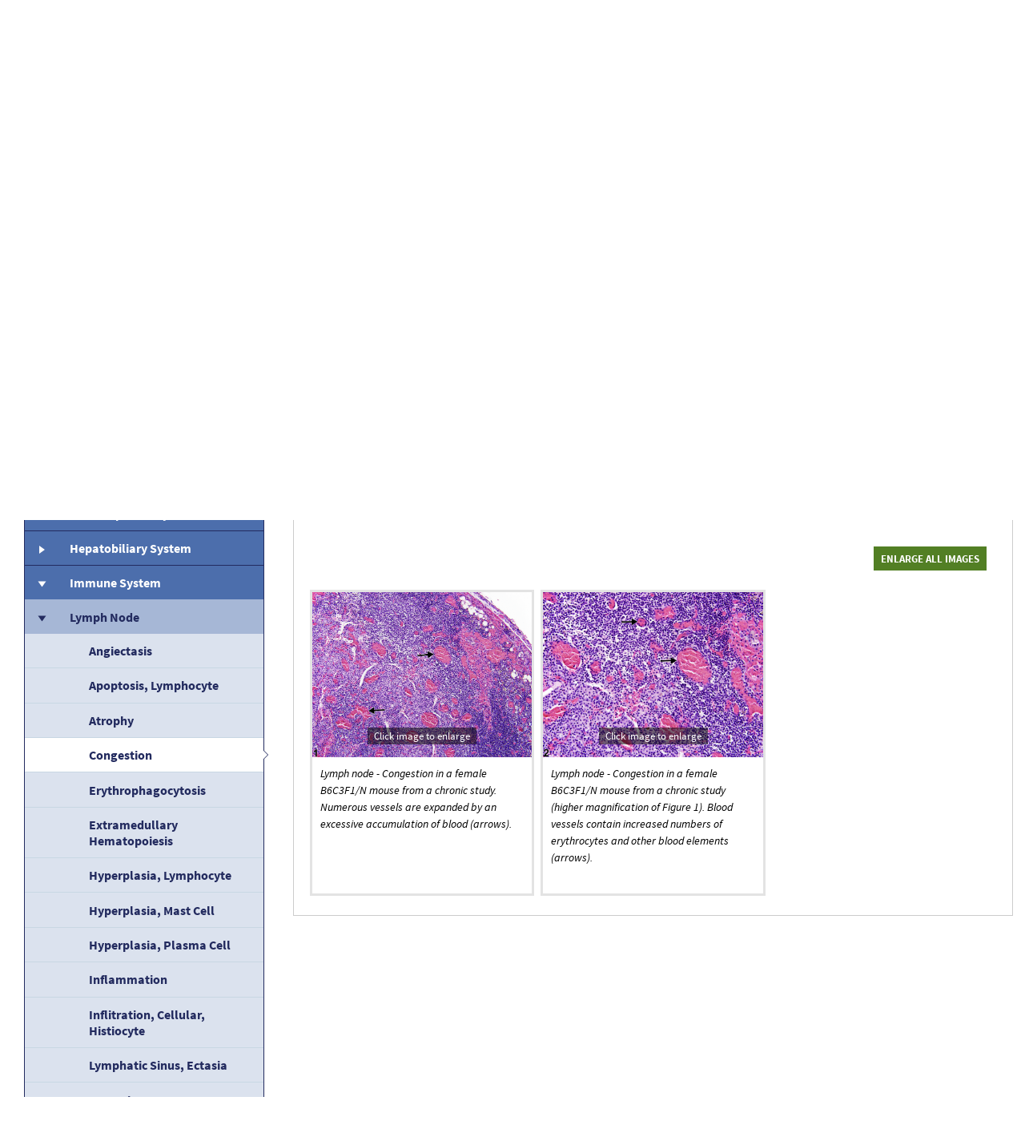

--- FILE ---
content_type: text/html; charset=UTF-8
request_url: https://ntp.niehs.nih.gov/atlas/nnl/immune-system/lymph-node/Congestion
body_size: 34473
content:
<!DOCTYPE html>
<html lang="en" dir="ltr" prefix="content: http://purl.org/rss/1.0/modules/content/  dc: http://purl.org/dc/terms/  foaf: http://xmlns.com/foaf/0.1/  og: http://ogp.me/ns#  rdfs: http://www.w3.org/2000/01/rdf-schema#  schema: http://schema.org/  sioc: http://rdfs.org/sioc/ns#  sioct: http://rdfs.org/sioc/types#  skos: http://www.w3.org/2004/02/skos/core#  xsd: http://www.w3.org/2001/XMLSchema# ">
<head>
  <!-- Begin No Index -->
      <meta charset="utf-8" /><script type="text/javascript">(window.NREUM||(NREUM={})).init={ajax:{deny_list:["bam.nr-data.net"]},feature_flags:["soft_nav"]};(window.NREUM||(NREUM={})).loader_config={licenseKey:"be99a44193",applicationID:"467377691",browserID:"467384962"};;/*! For license information please see nr-loader-rum-1.308.0.min.js.LICENSE.txt */
(()=>{var e,t,r={163:(e,t,r)=>{"use strict";r.d(t,{j:()=>E});var n=r(384),i=r(1741);var a=r(2555);r(860).K7.genericEvents;const s="experimental.resources",o="register",c=e=>{if(!e||"string"!=typeof e)return!1;try{document.createDocumentFragment().querySelector(e)}catch{return!1}return!0};var d=r(2614),u=r(944),l=r(8122);const f="[data-nr-mask]",g=e=>(0,l.a)(e,(()=>{const e={feature_flags:[],experimental:{allow_registered_children:!1,resources:!1},mask_selector:"*",block_selector:"[data-nr-block]",mask_input_options:{color:!1,date:!1,"datetime-local":!1,email:!1,month:!1,number:!1,range:!1,search:!1,tel:!1,text:!1,time:!1,url:!1,week:!1,textarea:!1,select:!1,password:!0}};return{ajax:{deny_list:void 0,block_internal:!0,enabled:!0,autoStart:!0},api:{get allow_registered_children(){return e.feature_flags.includes(o)||e.experimental.allow_registered_children},set allow_registered_children(t){e.experimental.allow_registered_children=t},duplicate_registered_data:!1},browser_consent_mode:{enabled:!1},distributed_tracing:{enabled:void 0,exclude_newrelic_header:void 0,cors_use_newrelic_header:void 0,cors_use_tracecontext_headers:void 0,allowed_origins:void 0},get feature_flags(){return e.feature_flags},set feature_flags(t){e.feature_flags=t},generic_events:{enabled:!0,autoStart:!0},harvest:{interval:30},jserrors:{enabled:!0,autoStart:!0},logging:{enabled:!0,autoStart:!0},metrics:{enabled:!0,autoStart:!0},obfuscate:void 0,page_action:{enabled:!0},page_view_event:{enabled:!0,autoStart:!0},page_view_timing:{enabled:!0,autoStart:!0},performance:{capture_marks:!1,capture_measures:!1,capture_detail:!0,resources:{get enabled(){return e.feature_flags.includes(s)||e.experimental.resources},set enabled(t){e.experimental.resources=t},asset_types:[],first_party_domains:[],ignore_newrelic:!0}},privacy:{cookies_enabled:!0},proxy:{assets:void 0,beacon:void 0},session:{expiresMs:d.wk,inactiveMs:d.BB},session_replay:{autoStart:!0,enabled:!1,preload:!1,sampling_rate:10,error_sampling_rate:100,collect_fonts:!1,inline_images:!1,fix_stylesheets:!0,mask_all_inputs:!0,get mask_text_selector(){return e.mask_selector},set mask_text_selector(t){c(t)?e.mask_selector="".concat(t,",").concat(f):""===t||null===t?e.mask_selector=f:(0,u.R)(5,t)},get block_class(){return"nr-block"},get ignore_class(){return"nr-ignore"},get mask_text_class(){return"nr-mask"},get block_selector(){return e.block_selector},set block_selector(t){c(t)?e.block_selector+=",".concat(t):""!==t&&(0,u.R)(6,t)},get mask_input_options(){return e.mask_input_options},set mask_input_options(t){t&&"object"==typeof t?e.mask_input_options={...t,password:!0}:(0,u.R)(7,t)}},session_trace:{enabled:!0,autoStart:!0},soft_navigations:{enabled:!0,autoStart:!0},spa:{enabled:!0,autoStart:!0},ssl:void 0,user_actions:{enabled:!0,elementAttributes:["id","className","tagName","type"]}}})());var p=r(6154),m=r(9324);let h=0;const v={buildEnv:m.F3,distMethod:m.Xs,version:m.xv,originTime:p.WN},b={consented:!1},y={appMetadata:{},get consented(){return this.session?.state?.consent||b.consented},set consented(e){b.consented=e},customTransaction:void 0,denyList:void 0,disabled:!1,harvester:void 0,isolatedBacklog:!1,isRecording:!1,loaderType:void 0,maxBytes:3e4,obfuscator:void 0,onerror:void 0,ptid:void 0,releaseIds:{},session:void 0,timeKeeper:void 0,registeredEntities:[],jsAttributesMetadata:{bytes:0},get harvestCount(){return++h}},_=e=>{const t=(0,l.a)(e,y),r=Object.keys(v).reduce((e,t)=>(e[t]={value:v[t],writable:!1,configurable:!0,enumerable:!0},e),{});return Object.defineProperties(t,r)};var w=r(5701);const x=e=>{const t=e.startsWith("http");e+="/",r.p=t?e:"https://"+e};var R=r(7836),k=r(3241);const A={accountID:void 0,trustKey:void 0,agentID:void 0,licenseKey:void 0,applicationID:void 0,xpid:void 0},S=e=>(0,l.a)(e,A),T=new Set;function E(e,t={},r,s){let{init:o,info:c,loader_config:d,runtime:u={},exposed:l=!0}=t;if(!c){const e=(0,n.pV)();o=e.init,c=e.info,d=e.loader_config}e.init=g(o||{}),e.loader_config=S(d||{}),c.jsAttributes??={},p.bv&&(c.jsAttributes.isWorker=!0),e.info=(0,a.D)(c);const f=e.init,m=[c.beacon,c.errorBeacon];T.has(e.agentIdentifier)||(f.proxy.assets&&(x(f.proxy.assets),m.push(f.proxy.assets)),f.proxy.beacon&&m.push(f.proxy.beacon),e.beacons=[...m],function(e){const t=(0,n.pV)();Object.getOwnPropertyNames(i.W.prototype).forEach(r=>{const n=i.W.prototype[r];if("function"!=typeof n||"constructor"===n)return;let a=t[r];e[r]&&!1!==e.exposed&&"micro-agent"!==e.runtime?.loaderType&&(t[r]=(...t)=>{const n=e[r](...t);return a?a(...t):n})})}(e),(0,n.US)("activatedFeatures",w.B)),u.denyList=[...f.ajax.deny_list||[],...f.ajax.block_internal?m:[]],u.ptid=e.agentIdentifier,u.loaderType=r,e.runtime=_(u),T.has(e.agentIdentifier)||(e.ee=R.ee.get(e.agentIdentifier),e.exposed=l,(0,k.W)({agentIdentifier:e.agentIdentifier,drained:!!w.B?.[e.agentIdentifier],type:"lifecycle",name:"initialize",feature:void 0,data:e.config})),T.add(e.agentIdentifier)}},384:(e,t,r)=>{"use strict";r.d(t,{NT:()=>s,US:()=>u,Zm:()=>o,bQ:()=>d,dV:()=>c,pV:()=>l});var n=r(6154),i=r(1863),a=r(1910);const s={beacon:"bam.nr-data.net",errorBeacon:"bam.nr-data.net"};function o(){return n.gm.NREUM||(n.gm.NREUM={}),void 0===n.gm.newrelic&&(n.gm.newrelic=n.gm.NREUM),n.gm.NREUM}function c(){let e=o();return e.o||(e.o={ST:n.gm.setTimeout,SI:n.gm.setImmediate||n.gm.setInterval,CT:n.gm.clearTimeout,XHR:n.gm.XMLHttpRequest,REQ:n.gm.Request,EV:n.gm.Event,PR:n.gm.Promise,MO:n.gm.MutationObserver,FETCH:n.gm.fetch,WS:n.gm.WebSocket},(0,a.i)(...Object.values(e.o))),e}function d(e,t){let r=o();r.initializedAgents??={},t.initializedAt={ms:(0,i.t)(),date:new Date},r.initializedAgents[e]=t}function u(e,t){o()[e]=t}function l(){return function(){let e=o();const t=e.info||{};e.info={beacon:s.beacon,errorBeacon:s.errorBeacon,...t}}(),function(){let e=o();const t=e.init||{};e.init={...t}}(),c(),function(){let e=o();const t=e.loader_config||{};e.loader_config={...t}}(),o()}},782:(e,t,r)=>{"use strict";r.d(t,{T:()=>n});const n=r(860).K7.pageViewTiming},860:(e,t,r)=>{"use strict";r.d(t,{$J:()=>u,K7:()=>c,P3:()=>d,XX:()=>i,Yy:()=>o,df:()=>a,qY:()=>n,v4:()=>s});const n="events",i="jserrors",a="browser/blobs",s="rum",o="browser/logs",c={ajax:"ajax",genericEvents:"generic_events",jserrors:i,logging:"logging",metrics:"metrics",pageAction:"page_action",pageViewEvent:"page_view_event",pageViewTiming:"page_view_timing",sessionReplay:"session_replay",sessionTrace:"session_trace",softNav:"soft_navigations",spa:"spa"},d={[c.pageViewEvent]:1,[c.pageViewTiming]:2,[c.metrics]:3,[c.jserrors]:4,[c.spa]:5,[c.ajax]:6,[c.sessionTrace]:7,[c.softNav]:8,[c.sessionReplay]:9,[c.logging]:10,[c.genericEvents]:11},u={[c.pageViewEvent]:s,[c.pageViewTiming]:n,[c.ajax]:n,[c.spa]:n,[c.softNav]:n,[c.metrics]:i,[c.jserrors]:i,[c.sessionTrace]:a,[c.sessionReplay]:a,[c.logging]:o,[c.genericEvents]:"ins"}},944:(e,t,r)=>{"use strict";r.d(t,{R:()=>i});var n=r(3241);function i(e,t){"function"==typeof console.debug&&(console.debug("New Relic Warning: https://github.com/newrelic/newrelic-browser-agent/blob/main/docs/warning-codes.md#".concat(e),t),(0,n.W)({agentIdentifier:null,drained:null,type:"data",name:"warn",feature:"warn",data:{code:e,secondary:t}}))}},1687:(e,t,r)=>{"use strict";r.d(t,{Ak:()=>d,Ze:()=>f,x3:()=>u});var n=r(3241),i=r(7836),a=r(3606),s=r(860),o=r(2646);const c={};function d(e,t){const r={staged:!1,priority:s.P3[t]||0};l(e),c[e].get(t)||c[e].set(t,r)}function u(e,t){e&&c[e]&&(c[e].get(t)&&c[e].delete(t),p(e,t,!1),c[e].size&&g(e))}function l(e){if(!e)throw new Error("agentIdentifier required");c[e]||(c[e]=new Map)}function f(e="",t="feature",r=!1){if(l(e),!e||!c[e].get(t)||r)return p(e,t);c[e].get(t).staged=!0,g(e)}function g(e){const t=Array.from(c[e]);t.every(([e,t])=>t.staged)&&(t.sort((e,t)=>e[1].priority-t[1].priority),t.forEach(([t])=>{c[e].delete(t),p(e,t)}))}function p(e,t,r=!0){const s=e?i.ee.get(e):i.ee,c=a.i.handlers;if(!s.aborted&&s.backlog&&c){if((0,n.W)({agentIdentifier:e,type:"lifecycle",name:"drain",feature:t}),r){const e=s.backlog[t],r=c[t];if(r){for(let t=0;e&&t<e.length;++t)m(e[t],r);Object.entries(r).forEach(([e,t])=>{Object.values(t||{}).forEach(t=>{t[0]?.on&&t[0]?.context()instanceof o.y&&t[0].on(e,t[1])})})}}s.isolatedBacklog||delete c[t],s.backlog[t]=null,s.emit("drain-"+t,[])}}function m(e,t){var r=e[1];Object.values(t[r]||{}).forEach(t=>{var r=e[0];if(t[0]===r){var n=t[1],i=e[3],a=e[2];n.apply(i,a)}})}},1738:(e,t,r)=>{"use strict";r.d(t,{U:()=>g,Y:()=>f});var n=r(3241),i=r(9908),a=r(1863),s=r(944),o=r(5701),c=r(3969),d=r(8362),u=r(860),l=r(4261);function f(e,t,r,a){const f=a||r;!f||f[e]&&f[e]!==d.d.prototype[e]||(f[e]=function(){(0,i.p)(c.xV,["API/"+e+"/called"],void 0,u.K7.metrics,r.ee),(0,n.W)({agentIdentifier:r.agentIdentifier,drained:!!o.B?.[r.agentIdentifier],type:"data",name:"api",feature:l.Pl+e,data:{}});try{return t.apply(this,arguments)}catch(e){(0,s.R)(23,e)}})}function g(e,t,r,n,s){const o=e.info;null===r?delete o.jsAttributes[t]:o.jsAttributes[t]=r,(s||null===r)&&(0,i.p)(l.Pl+n,[(0,a.t)(),t,r],void 0,"session",e.ee)}},1741:(e,t,r)=>{"use strict";r.d(t,{W:()=>a});var n=r(944),i=r(4261);class a{#e(e,...t){if(this[e]!==a.prototype[e])return this[e](...t);(0,n.R)(35,e)}addPageAction(e,t){return this.#e(i.hG,e,t)}register(e){return this.#e(i.eY,e)}recordCustomEvent(e,t){return this.#e(i.fF,e,t)}setPageViewName(e,t){return this.#e(i.Fw,e,t)}setCustomAttribute(e,t,r){return this.#e(i.cD,e,t,r)}noticeError(e,t){return this.#e(i.o5,e,t)}setUserId(e,t=!1){return this.#e(i.Dl,e,t)}setApplicationVersion(e){return this.#e(i.nb,e)}setErrorHandler(e){return this.#e(i.bt,e)}addRelease(e,t){return this.#e(i.k6,e,t)}log(e,t){return this.#e(i.$9,e,t)}start(){return this.#e(i.d3)}finished(e){return this.#e(i.BL,e)}recordReplay(){return this.#e(i.CH)}pauseReplay(){return this.#e(i.Tb)}addToTrace(e){return this.#e(i.U2,e)}setCurrentRouteName(e){return this.#e(i.PA,e)}interaction(e){return this.#e(i.dT,e)}wrapLogger(e,t,r){return this.#e(i.Wb,e,t,r)}measure(e,t){return this.#e(i.V1,e,t)}consent(e){return this.#e(i.Pv,e)}}},1863:(e,t,r)=>{"use strict";function n(){return Math.floor(performance.now())}r.d(t,{t:()=>n})},1910:(e,t,r)=>{"use strict";r.d(t,{i:()=>a});var n=r(944);const i=new Map;function a(...e){return e.every(e=>{if(i.has(e))return i.get(e);const t="function"==typeof e?e.toString():"",r=t.includes("[native code]"),a=t.includes("nrWrapper");return r||a||(0,n.R)(64,e?.name||t),i.set(e,r),r})}},2555:(e,t,r)=>{"use strict";r.d(t,{D:()=>o,f:()=>s});var n=r(384),i=r(8122);const a={beacon:n.NT.beacon,errorBeacon:n.NT.errorBeacon,licenseKey:void 0,applicationID:void 0,sa:void 0,queueTime:void 0,applicationTime:void 0,ttGuid:void 0,user:void 0,account:void 0,product:void 0,extra:void 0,jsAttributes:{},userAttributes:void 0,atts:void 0,transactionName:void 0,tNamePlain:void 0};function s(e){try{return!!e.licenseKey&&!!e.errorBeacon&&!!e.applicationID}catch(e){return!1}}const o=e=>(0,i.a)(e,a)},2614:(e,t,r)=>{"use strict";r.d(t,{BB:()=>s,H3:()=>n,g:()=>d,iL:()=>c,tS:()=>o,uh:()=>i,wk:()=>a});const n="NRBA",i="SESSION",a=144e5,s=18e5,o={STARTED:"session-started",PAUSE:"session-pause",RESET:"session-reset",RESUME:"session-resume",UPDATE:"session-update"},c={SAME_TAB:"same-tab",CROSS_TAB:"cross-tab"},d={OFF:0,FULL:1,ERROR:2}},2646:(e,t,r)=>{"use strict";r.d(t,{y:()=>n});class n{constructor(e){this.contextId=e}}},2843:(e,t,r)=>{"use strict";r.d(t,{G:()=>a,u:()=>i});var n=r(3878);function i(e,t=!1,r,i){(0,n.DD)("visibilitychange",function(){if(t)return void("hidden"===document.visibilityState&&e());e(document.visibilityState)},r,i)}function a(e,t,r){(0,n.sp)("pagehide",e,t,r)}},3241:(e,t,r)=>{"use strict";r.d(t,{W:()=>a});var n=r(6154);const i="newrelic";function a(e={}){try{n.gm.dispatchEvent(new CustomEvent(i,{detail:e}))}catch(e){}}},3606:(e,t,r)=>{"use strict";r.d(t,{i:()=>a});var n=r(9908);a.on=s;var i=a.handlers={};function a(e,t,r,a){s(a||n.d,i,e,t,r)}function s(e,t,r,i,a){a||(a="feature"),e||(e=n.d);var s=t[a]=t[a]||{};(s[r]=s[r]||[]).push([e,i])}},3878:(e,t,r)=>{"use strict";function n(e,t){return{capture:e,passive:!1,signal:t}}function i(e,t,r=!1,i){window.addEventListener(e,t,n(r,i))}function a(e,t,r=!1,i){document.addEventListener(e,t,n(r,i))}r.d(t,{DD:()=>a,jT:()=>n,sp:()=>i})},3969:(e,t,r)=>{"use strict";r.d(t,{TZ:()=>n,XG:()=>o,rs:()=>i,xV:()=>s,z_:()=>a});const n=r(860).K7.metrics,i="sm",a="cm",s="storeSupportabilityMetrics",o="storeEventMetrics"},4234:(e,t,r)=>{"use strict";r.d(t,{W:()=>a});var n=r(7836),i=r(1687);class a{constructor(e,t){this.agentIdentifier=e,this.ee=n.ee.get(e),this.featureName=t,this.blocked=!1}deregisterDrain(){(0,i.x3)(this.agentIdentifier,this.featureName)}}},4261:(e,t,r)=>{"use strict";r.d(t,{$9:()=>d,BL:()=>o,CH:()=>g,Dl:()=>_,Fw:()=>y,PA:()=>h,Pl:()=>n,Pv:()=>k,Tb:()=>l,U2:()=>a,V1:()=>R,Wb:()=>x,bt:()=>b,cD:()=>v,d3:()=>w,dT:()=>c,eY:()=>p,fF:()=>f,hG:()=>i,k6:()=>s,nb:()=>m,o5:()=>u});const n="api-",i="addPageAction",a="addToTrace",s="addRelease",o="finished",c="interaction",d="log",u="noticeError",l="pauseReplay",f="recordCustomEvent",g="recordReplay",p="register",m="setApplicationVersion",h="setCurrentRouteName",v="setCustomAttribute",b="setErrorHandler",y="setPageViewName",_="setUserId",w="start",x="wrapLogger",R="measure",k="consent"},5289:(e,t,r)=>{"use strict";r.d(t,{GG:()=>s,Qr:()=>c,sB:()=>o});var n=r(3878),i=r(6389);function a(){return"undefined"==typeof document||"complete"===document.readyState}function s(e,t){if(a())return e();const r=(0,i.J)(e),s=setInterval(()=>{a()&&(clearInterval(s),r())},500);(0,n.sp)("load",r,t)}function o(e){if(a())return e();(0,n.DD)("DOMContentLoaded",e)}function c(e){if(a())return e();(0,n.sp)("popstate",e)}},5607:(e,t,r)=>{"use strict";r.d(t,{W:()=>n});const n=(0,r(9566).bz)()},5701:(e,t,r)=>{"use strict";r.d(t,{B:()=>a,t:()=>s});var n=r(3241);const i=new Set,a={};function s(e,t){const r=t.agentIdentifier;a[r]??={},e&&"object"==typeof e&&(i.has(r)||(t.ee.emit("rumresp",[e]),a[r]=e,i.add(r),(0,n.W)({agentIdentifier:r,loaded:!0,drained:!0,type:"lifecycle",name:"load",feature:void 0,data:e})))}},6154:(e,t,r)=>{"use strict";r.d(t,{OF:()=>c,RI:()=>i,WN:()=>u,bv:()=>a,eN:()=>l,gm:()=>s,mw:()=>o,sb:()=>d});var n=r(1863);const i="undefined"!=typeof window&&!!window.document,a="undefined"!=typeof WorkerGlobalScope&&("undefined"!=typeof self&&self instanceof WorkerGlobalScope&&self.navigator instanceof WorkerNavigator||"undefined"!=typeof globalThis&&globalThis instanceof WorkerGlobalScope&&globalThis.navigator instanceof WorkerNavigator),s=i?window:"undefined"!=typeof WorkerGlobalScope&&("undefined"!=typeof self&&self instanceof WorkerGlobalScope&&self||"undefined"!=typeof globalThis&&globalThis instanceof WorkerGlobalScope&&globalThis),o=Boolean("hidden"===s?.document?.visibilityState),c=/iPad|iPhone|iPod/.test(s.navigator?.userAgent),d=c&&"undefined"==typeof SharedWorker,u=((()=>{const e=s.navigator?.userAgent?.match(/Firefox[/\s](\d+\.\d+)/);Array.isArray(e)&&e.length>=2&&e[1]})(),Date.now()-(0,n.t)()),l=()=>"undefined"!=typeof PerformanceNavigationTiming&&s?.performance?.getEntriesByType("navigation")?.[0]?.responseStart},6389:(e,t,r)=>{"use strict";function n(e,t=500,r={}){const n=r?.leading||!1;let i;return(...r)=>{n&&void 0===i&&(e.apply(this,r),i=setTimeout(()=>{i=clearTimeout(i)},t)),n||(clearTimeout(i),i=setTimeout(()=>{e.apply(this,r)},t))}}function i(e){let t=!1;return(...r)=>{t||(t=!0,e.apply(this,r))}}r.d(t,{J:()=>i,s:()=>n})},6630:(e,t,r)=>{"use strict";r.d(t,{T:()=>n});const n=r(860).K7.pageViewEvent},7699:(e,t,r)=>{"use strict";r.d(t,{It:()=>a,KC:()=>o,No:()=>i,qh:()=>s});var n=r(860);const i=16e3,a=1e6,s="SESSION_ERROR",o={[n.K7.logging]:!0,[n.K7.genericEvents]:!1,[n.K7.jserrors]:!1,[n.K7.ajax]:!1}},7836:(e,t,r)=>{"use strict";r.d(t,{P:()=>o,ee:()=>c});var n=r(384),i=r(8990),a=r(2646),s=r(5607);const o="nr@context:".concat(s.W),c=function e(t,r){var n={},s={},u={},l=!1;try{l=16===r.length&&d.initializedAgents?.[r]?.runtime.isolatedBacklog}catch(e){}var f={on:p,addEventListener:p,removeEventListener:function(e,t){var r=n[e];if(!r)return;for(var i=0;i<r.length;i++)r[i]===t&&r.splice(i,1)},emit:function(e,r,n,i,a){!1!==a&&(a=!0);if(c.aborted&&!i)return;t&&a&&t.emit(e,r,n);var o=g(n);m(e).forEach(e=>{e.apply(o,r)});var d=v()[s[e]];d&&d.push([f,e,r,o]);return o},get:h,listeners:m,context:g,buffer:function(e,t){const r=v();if(t=t||"feature",f.aborted)return;Object.entries(e||{}).forEach(([e,n])=>{s[n]=t,t in r||(r[t]=[])})},abort:function(){f._aborted=!0,Object.keys(f.backlog).forEach(e=>{delete f.backlog[e]})},isBuffering:function(e){return!!v()[s[e]]},debugId:r,backlog:l?{}:t&&"object"==typeof t.backlog?t.backlog:{},isolatedBacklog:l};return Object.defineProperty(f,"aborted",{get:()=>{let e=f._aborted||!1;return e||(t&&(e=t.aborted),e)}}),f;function g(e){return e&&e instanceof a.y?e:e?(0,i.I)(e,o,()=>new a.y(o)):new a.y(o)}function p(e,t){n[e]=m(e).concat(t)}function m(e){return n[e]||[]}function h(t){return u[t]=u[t]||e(f,t)}function v(){return f.backlog}}(void 0,"globalEE"),d=(0,n.Zm)();d.ee||(d.ee=c)},8122:(e,t,r)=>{"use strict";r.d(t,{a:()=>i});var n=r(944);function i(e,t){try{if(!e||"object"!=typeof e)return(0,n.R)(3);if(!t||"object"!=typeof t)return(0,n.R)(4);const r=Object.create(Object.getPrototypeOf(t),Object.getOwnPropertyDescriptors(t)),a=0===Object.keys(r).length?e:r;for(let s in a)if(void 0!==e[s])try{if(null===e[s]){r[s]=null;continue}Array.isArray(e[s])&&Array.isArray(t[s])?r[s]=Array.from(new Set([...e[s],...t[s]])):"object"==typeof e[s]&&"object"==typeof t[s]?r[s]=i(e[s],t[s]):r[s]=e[s]}catch(e){r[s]||(0,n.R)(1,e)}return r}catch(e){(0,n.R)(2,e)}}},8362:(e,t,r)=>{"use strict";r.d(t,{d:()=>a});var n=r(9566),i=r(1741);class a extends i.W{agentIdentifier=(0,n.LA)(16)}},8374:(e,t,r)=>{r.nc=(()=>{try{return document?.currentScript?.nonce}catch(e){}return""})()},8990:(e,t,r)=>{"use strict";r.d(t,{I:()=>i});var n=Object.prototype.hasOwnProperty;function i(e,t,r){if(n.call(e,t))return e[t];var i=r();if(Object.defineProperty&&Object.keys)try{return Object.defineProperty(e,t,{value:i,writable:!0,enumerable:!1}),i}catch(e){}return e[t]=i,i}},9324:(e,t,r)=>{"use strict";r.d(t,{F3:()=>i,Xs:()=>a,xv:()=>n});const n="1.308.0",i="PROD",a="CDN"},9566:(e,t,r)=>{"use strict";r.d(t,{LA:()=>o,bz:()=>s});var n=r(6154);const i="xxxxxxxx-xxxx-4xxx-yxxx-xxxxxxxxxxxx";function a(e,t){return e?15&e[t]:16*Math.random()|0}function s(){const e=n.gm?.crypto||n.gm?.msCrypto;let t,r=0;return e&&e.getRandomValues&&(t=e.getRandomValues(new Uint8Array(30))),i.split("").map(e=>"x"===e?a(t,r++).toString(16):"y"===e?(3&a()|8).toString(16):e).join("")}function o(e){const t=n.gm?.crypto||n.gm?.msCrypto;let r,i=0;t&&t.getRandomValues&&(r=t.getRandomValues(new Uint8Array(e)));const s=[];for(var o=0;o<e;o++)s.push(a(r,i++).toString(16));return s.join("")}},9908:(e,t,r)=>{"use strict";r.d(t,{d:()=>n,p:()=>i});var n=r(7836).ee.get("handle");function i(e,t,r,i,a){a?(a.buffer([e],i),a.emit(e,t,r)):(n.buffer([e],i),n.emit(e,t,r))}}},n={};function i(e){var t=n[e];if(void 0!==t)return t.exports;var a=n[e]={exports:{}};return r[e](a,a.exports,i),a.exports}i.m=r,i.d=(e,t)=>{for(var r in t)i.o(t,r)&&!i.o(e,r)&&Object.defineProperty(e,r,{enumerable:!0,get:t[r]})},i.f={},i.e=e=>Promise.all(Object.keys(i.f).reduce((t,r)=>(i.f[r](e,t),t),[])),i.u=e=>"nr-rum-1.308.0.min.js",i.o=(e,t)=>Object.prototype.hasOwnProperty.call(e,t),e={},t="NRBA-1.308.0.PROD:",i.l=(r,n,a,s)=>{if(e[r])e[r].push(n);else{var o,c;if(void 0!==a)for(var d=document.getElementsByTagName("script"),u=0;u<d.length;u++){var l=d[u];if(l.getAttribute("src")==r||l.getAttribute("data-webpack")==t+a){o=l;break}}if(!o){c=!0;var f={296:"sha512-+MIMDsOcckGXa1EdWHqFNv7P+JUkd5kQwCBr3KE6uCvnsBNUrdSt4a/3/L4j4TxtnaMNjHpza2/erNQbpacJQA=="};(o=document.createElement("script")).charset="utf-8",i.nc&&o.setAttribute("nonce",i.nc),o.setAttribute("data-webpack",t+a),o.src=r,0!==o.src.indexOf(window.location.origin+"/")&&(o.crossOrigin="anonymous"),f[s]&&(o.integrity=f[s])}e[r]=[n];var g=(t,n)=>{o.onerror=o.onload=null,clearTimeout(p);var i=e[r];if(delete e[r],o.parentNode&&o.parentNode.removeChild(o),i&&i.forEach(e=>e(n)),t)return t(n)},p=setTimeout(g.bind(null,void 0,{type:"timeout",target:o}),12e4);o.onerror=g.bind(null,o.onerror),o.onload=g.bind(null,o.onload),c&&document.head.appendChild(o)}},i.r=e=>{"undefined"!=typeof Symbol&&Symbol.toStringTag&&Object.defineProperty(e,Symbol.toStringTag,{value:"Module"}),Object.defineProperty(e,"__esModule",{value:!0})},i.p="https://js-agent.newrelic.com/",(()=>{var e={374:0,840:0};i.f.j=(t,r)=>{var n=i.o(e,t)?e[t]:void 0;if(0!==n)if(n)r.push(n[2]);else{var a=new Promise((r,i)=>n=e[t]=[r,i]);r.push(n[2]=a);var s=i.p+i.u(t),o=new Error;i.l(s,r=>{if(i.o(e,t)&&(0!==(n=e[t])&&(e[t]=void 0),n)){var a=r&&("load"===r.type?"missing":r.type),s=r&&r.target&&r.target.src;o.message="Loading chunk "+t+" failed: ("+a+": "+s+")",o.name="ChunkLoadError",o.type=a,o.request=s,n[1](o)}},"chunk-"+t,t)}};var t=(t,r)=>{var n,a,[s,o,c]=r,d=0;if(s.some(t=>0!==e[t])){for(n in o)i.o(o,n)&&(i.m[n]=o[n]);if(c)c(i)}for(t&&t(r);d<s.length;d++)a=s[d],i.o(e,a)&&e[a]&&e[a][0](),e[a]=0},r=self["webpackChunk:NRBA-1.308.0.PROD"]=self["webpackChunk:NRBA-1.308.0.PROD"]||[];r.forEach(t.bind(null,0)),r.push=t.bind(null,r.push.bind(r))})(),(()=>{"use strict";i(8374);var e=i(8362),t=i(860);const r=Object.values(t.K7);var n=i(163);var a=i(9908),s=i(1863),o=i(4261),c=i(1738);var d=i(1687),u=i(4234),l=i(5289),f=i(6154),g=i(944),p=i(384);const m=e=>f.RI&&!0===e?.privacy.cookies_enabled;function h(e){return!!(0,p.dV)().o.MO&&m(e)&&!0===e?.session_trace.enabled}var v=i(6389),b=i(7699);class y extends u.W{constructor(e,t){super(e.agentIdentifier,t),this.agentRef=e,this.abortHandler=void 0,this.featAggregate=void 0,this.loadedSuccessfully=void 0,this.onAggregateImported=new Promise(e=>{this.loadedSuccessfully=e}),this.deferred=Promise.resolve(),!1===e.init[this.featureName].autoStart?this.deferred=new Promise((t,r)=>{this.ee.on("manual-start-all",(0,v.J)(()=>{(0,d.Ak)(e.agentIdentifier,this.featureName),t()}))}):(0,d.Ak)(e.agentIdentifier,t)}importAggregator(e,t,r={}){if(this.featAggregate)return;const n=async()=>{let n;await this.deferred;try{if(m(e.init)){const{setupAgentSession:t}=await i.e(296).then(i.bind(i,3305));n=t(e)}}catch(e){(0,g.R)(20,e),this.ee.emit("internal-error",[e]),(0,a.p)(b.qh,[e],void 0,this.featureName,this.ee)}try{if(!this.#t(this.featureName,n,e.init))return(0,d.Ze)(this.agentIdentifier,this.featureName),void this.loadedSuccessfully(!1);const{Aggregate:i}=await t();this.featAggregate=new i(e,r),e.runtime.harvester.initializedAggregates.push(this.featAggregate),this.loadedSuccessfully(!0)}catch(e){(0,g.R)(34,e),this.abortHandler?.(),(0,d.Ze)(this.agentIdentifier,this.featureName,!0),this.loadedSuccessfully(!1),this.ee&&this.ee.abort()}};f.RI?(0,l.GG)(()=>n(),!0):n()}#t(e,r,n){if(this.blocked)return!1;switch(e){case t.K7.sessionReplay:return h(n)&&!!r;case t.K7.sessionTrace:return!!r;default:return!0}}}var _=i(6630),w=i(2614),x=i(3241);class R extends y{static featureName=_.T;constructor(e){var t;super(e,_.T),this.setupInspectionEvents(e.agentIdentifier),t=e,(0,c.Y)(o.Fw,function(e,r){"string"==typeof e&&("/"!==e.charAt(0)&&(e="/"+e),t.runtime.customTransaction=(r||"http://custom.transaction")+e,(0,a.p)(o.Pl+o.Fw,[(0,s.t)()],void 0,void 0,t.ee))},t),this.importAggregator(e,()=>i.e(296).then(i.bind(i,3943)))}setupInspectionEvents(e){const t=(t,r)=>{t&&(0,x.W)({agentIdentifier:e,timeStamp:t.timeStamp,loaded:"complete"===t.target.readyState,type:"window",name:r,data:t.target.location+""})};(0,l.sB)(e=>{t(e,"DOMContentLoaded")}),(0,l.GG)(e=>{t(e,"load")}),(0,l.Qr)(e=>{t(e,"navigate")}),this.ee.on(w.tS.UPDATE,(t,r)=>{(0,x.W)({agentIdentifier:e,type:"lifecycle",name:"session",data:r})})}}class k extends e.d{constructor(e){var t;(super(),f.gm)?(this.features={},(0,p.bQ)(this.agentIdentifier,this),this.desiredFeatures=new Set(e.features||[]),this.desiredFeatures.add(R),(0,n.j)(this,e,e.loaderType||"agent"),t=this,(0,c.Y)(o.cD,function(e,r,n=!1){if("string"==typeof e){if(["string","number","boolean"].includes(typeof r)||null===r)return(0,c.U)(t,e,r,o.cD,n);(0,g.R)(40,typeof r)}else(0,g.R)(39,typeof e)},t),function(e){(0,c.Y)(o.Dl,function(t,r=!1){if("string"!=typeof t&&null!==t)return void(0,g.R)(41,typeof t);const n=e.info.jsAttributes["enduser.id"];r&&null!=n&&n!==t?(0,a.p)(o.Pl+"setUserIdAndResetSession",[t],void 0,"session",e.ee):(0,c.U)(e,"enduser.id",t,o.Dl,!0)},e)}(this),function(e){(0,c.Y)(o.nb,function(t){if("string"==typeof t||null===t)return(0,c.U)(e,"application.version",t,o.nb,!1);(0,g.R)(42,typeof t)},e)}(this),function(e){(0,c.Y)(o.d3,function(){e.ee.emit("manual-start-all")},e)}(this),function(e){(0,c.Y)(o.Pv,function(t=!0){if("boolean"==typeof t){if((0,a.p)(o.Pl+o.Pv,[t],void 0,"session",e.ee),e.runtime.consented=t,t){const t=e.features.page_view_event;t.onAggregateImported.then(e=>{const r=t.featAggregate;e&&!r.sentRum&&r.sendRum()})}}else(0,g.R)(65,typeof t)},e)}(this),this.run()):(0,g.R)(21)}get config(){return{info:this.info,init:this.init,loader_config:this.loader_config,runtime:this.runtime}}get api(){return this}run(){try{const e=function(e){const t={};return r.forEach(r=>{t[r]=!!e[r]?.enabled}),t}(this.init),n=[...this.desiredFeatures];n.sort((e,r)=>t.P3[e.featureName]-t.P3[r.featureName]),n.forEach(r=>{if(!e[r.featureName]&&r.featureName!==t.K7.pageViewEvent)return;if(r.featureName===t.K7.spa)return void(0,g.R)(67);const n=function(e){switch(e){case t.K7.ajax:return[t.K7.jserrors];case t.K7.sessionTrace:return[t.K7.ajax,t.K7.pageViewEvent];case t.K7.sessionReplay:return[t.K7.sessionTrace];case t.K7.pageViewTiming:return[t.K7.pageViewEvent];default:return[]}}(r.featureName).filter(e=>!(e in this.features));n.length>0&&(0,g.R)(36,{targetFeature:r.featureName,missingDependencies:n}),this.features[r.featureName]=new r(this)})}catch(e){(0,g.R)(22,e);for(const e in this.features)this.features[e].abortHandler?.();const t=(0,p.Zm)();delete t.initializedAgents[this.agentIdentifier]?.features,delete this.sharedAggregator;return t.ee.get(this.agentIdentifier).abort(),!1}}}var A=i(2843),S=i(782);class T extends y{static featureName=S.T;constructor(e){super(e,S.T),f.RI&&((0,A.u)(()=>(0,a.p)("docHidden",[(0,s.t)()],void 0,S.T,this.ee),!0),(0,A.G)(()=>(0,a.p)("winPagehide",[(0,s.t)()],void 0,S.T,this.ee)),this.importAggregator(e,()=>i.e(296).then(i.bind(i,2117))))}}var E=i(3969);class I extends y{static featureName=E.TZ;constructor(e){super(e,E.TZ),f.RI&&document.addEventListener("securitypolicyviolation",e=>{(0,a.p)(E.xV,["Generic/CSPViolation/Detected"],void 0,this.featureName,this.ee)}),this.importAggregator(e,()=>i.e(296).then(i.bind(i,9623)))}}new k({features:[R,T,I],loaderType:"lite"})})()})();</script>
<script async src="https://www.googletagmanager.com/gtag/js?id=UA-126482947-14 "></script>
<script>window.dataLayer = window.dataLayer || [];function gtag(){dataLayer.push(arguments)};gtag("js", new Date());gtag("set", "developer_id.dMDhkMT", true);gtag("config", "UA-126482947-14 ", {"groups":"default","anonymize_ip":true,"page_placeholder":"PLACEHOLDER_page_path"});gtag("config", "UA-20246154-1", {"groups":"default","anonymize_ip":true,"page_placeholder":"PLACEHOLDER_page_path"});</script>
<meta name="description" content="Congestion of blood vessels (e.g., capillaries or venules) may be seen in lymph nodes of rodents, particularly associated with angiectasis (Figure 1 and Figure 2, arrows). Congestion is characterized by excessive accumulation of blood within a vessel, due either to increased afflux or to obstruction of return flow." />
<link rel="canonical" href="https://ntp.niehs.nih.gov/atlas/nnl/immune-system/lymph-node/Congestion" />
<meta name="ContentInSearch" content="Y" />
<meta name="Org" content="Pathology" />
<meta name="ContentType" content="Nonneoplastic Lesion Atlas" />
<meta name="Duration" content="chronic" />
<meta name="Organ" content="lymph node" />
<meta name="Species" content="mouse" />
<meta property="og:site_name" content="National Toxicology Program" />
<meta property="og:type" content="website" />
<meta property="og:url" content="https://ntp.niehs.nih.gov/atlas/nnl/immune-system/lymph-node/Congestion" />
<meta property="og:title" content="Congestion" />
<meta property="og:updated_time" content="2024-06-03T13:15:47-0400" />
<meta property="og:country_name" content="United States" />
<meta property="article:modified_time" content="2024-06-03T13:15:47-0400" />
<meta name="twitter:card" content="summary_large_image" />
<meta name="twitter:site" content="@NIEHS" />
<meta name="twitter:creator" content="@NIEHS" />
<meta name="MobileOptimized" content="width" />
<meta name="HandheldFriendly" content="true" />
<meta name="viewport" content="width=device-width, initial-scale=1.0" />
<link rel="icon" href="/themes/ntp/favicon.ico" type="image/vnd.microsoft.icon" />

    <!-- End No Index -->
  <title>Lymph node - Congestion - Nonneoplastic Lesion Atlas</title>
  <!-- Begin No Index -->
  <link rel="stylesheet" media="all" href="/sites/default/files/css/css_TjB-4sLHqSYJumNXGk8oK2EMtkLYr28ut_kx-mosef4.css?delta=0&amp;language=en&amp;theme=ntp&amp;include=[base64]" />
<link rel="stylesheet" media="all" href="/sites/default/files/css/css_FPnbtUdnLnr_Qsj6TBwsJTDQur5OewNGPL1xg9agu8M.css?delta=1&amp;language=en&amp;theme=ntp&amp;include=[base64]" />
<link rel="stylesheet" media="print" href="/sites/default/files/css/css_R8FC_ncOOS20Im3pM-EaMGQaeS87sYdLT1UD1PdRP4Q.css?delta=2&amp;language=en&amp;theme=ntp&amp;include=[base64]" />

  <script type="application/json" data-drupal-selector="drupal-settings-json">{"path":{"baseUrl":"\/","scriptPath":null,"pathPrefix":"","currentPath":"node\/456536","currentPathIsAdmin":false,"isFront":false,"currentLanguage":"en"},"pluralDelimiter":"\u0003","suppressDeprecationErrors":true,"ajaxPageState":{"libraries":"ckeditor_indentblock\/indentblock,classy\/base,classy\/messages,classy\/node,core\/normalize,crazyegg\/crazyegg,field_group\/element.horizontal_tabs,google_analytics\/google_analytics,lightgallery\/lightgallery.load,ntp\/global-scripts,ntp\/global-styling,ntp\/lightgallery,ntp\/lightgallery.load,ntp_taxonomy_revisions\/revisions,pagerer\/multipane,system\/base,usfedgov_google_analytics\/load-analytics-cdn,views\/views.ajax,views\/views.module","theme":"ntp","theme_token":null},"ajaxTrustedUrl":[],"clientside_validation_jquery":{"validate_all_ajax_forms":2,"force_validate_on_blur":false,"messages":{"required":"This field is required.","remote":"Please fix this field.","email":"Please enter a valid email address.","url":"Please enter a valid URL.","date":"Please enter a valid date.","dateISO":"Please enter a valid date (ISO).","number":"Please enter a valid number.","digits":"Please enter only digits.","equalTo":"Please enter the same value again.","maxlength":"Please enter no more than {0} characters.","minlength":"Please enter at least {0} characters.","rangelength":"Please enter a value between {0} and {1} characters long.","range":"Please enter a value between {0} and {1}.","max":"Please enter a value less than or equal to {0}.","min":"Please enter a value greater than or equal to {0}.","step":"Please enter a multiple of {0}."}},"google_analytics":{"account":"UA-126482947-14 ","trackOutbound":true,"trackMailto":true,"trackDownload":true,"trackDownloadExtensions":"7z|aac|arc|arj|asf|asx|avi|bin|csv|doc(x|m)?|dot(x|m)?|exe|flv|gif|gz|gzip|hqx|jar|jpe?g|js|mp(2|3|4|e?g)|mov(ie)?|msi|msp|pdf|phps|png|ppt(x|m)?|pot(x|m)?|pps(x|m)?|ppam|sld(x|m)?|thmx|qtm?|ra(m|r)?|sea|sit|tar|tgz|torrent|txt|wav|wma|wmv|wpd|xls(x|m|b)?|xlt(x|m)|xlam|xml|z|zip"},"field_group":{"tabs":{"mode":"default","context":"view","settings":{"classes":"","show_empty_fields":false,"id":"","direction":"horizontal","width_breakpoint":639}},"tab":{"mode":"default","context":"view","settings":{"classes":"","show_empty_fields":false,"id":"","formatter":"open","description":""}},"html_element":{"mode":"default","context":"view","settings":{"classes":"column","id":"","element":"div","show_label":false,"label_element":"h3","attributes":"","effect":"none","speed":"fast"}}},"widthBreakpoint":639,"views":{"ajax_path":"\/views\/ajax","ajaxViews":{"views_dom_id:f480c4641ce70ac514a5d497cca0153bfaca585fa5e34436a9e68f111e017781":{"view_name":"atlas_lightgallery_media_","view_display_id":"block_2","view_args":"456536","view_path":"\/node\/456536","view_base_path":null,"view_dom_id":"f480c4641ce70ac514a5d497cca0153bfaca585fa5e34436a9e68f111e017781","pager_element":"0"},"views_dom_id:03bf6ca1f7a2f757f4d8ab1f447417329d56347171b26556c8a6001d3232b733":{"view_name":"atlas_lightgallery_media_","view_display_id":"block_1","view_args":"456536","view_path":"\/node\/456536","view_base_path":null,"view_dom_id":"03bf6ca1f7a2f757f4d8ab1f447417329d56347171b26556c8a6001d3232b733","pager_element":0}}},"lightgallery":{"instances":{"69774bb616061":{"mode":"lg-slide","preload":"1","loop":true,"closable":true,"escKey":true,"keyPress":true,"controls":true,"mousewheel":true,"download":true,"counter":true,"enableDrag":true,"enableTouch":true,"thumbnail":true,"autoplay":true,"fullScreen":true,"pager":true,"zoom":true,"hash":true,"autoplayControls":true,"animateThumb":true,"currentPagerPosition":"middle","thumbWidth":100,"thumbContHeight":100,"pause":5000,"progressBar":true,"scale":1,"galleryId":1}}},"siteEnv":"prod","user":{"uid":0,"permissionsHash":"6b41fa36c3dcdd41c4e370b48280804bd8020100d1cdae36c45a7401e3138522"}}</script>
<script src="/core/assets/vendor/modernizr/modernizr.min.js?v=3.11.7"></script>
<script src="/sites/default/files/js/js_aE70xXZzs133EToITWhvFzYtC5UTftq7LOc_ySooaqw.js?scope=header&amp;delta=1&amp;language=en&amp;theme=ntp&amp;include=[base64]"></script>
<script src="https://script.crazyegg.com/pages/scripts/0087/4887.js" async></script>
<script src="/sites/default/files/js/js_fyryuTiNmcRdbMQFk6iCvpXweIZ73NJr-GOhUFC_jSs.js?scope=header&amp;delta=3&amp;language=en&amp;theme=ntp&amp;include=[base64]"></script>

  <!-- End No Index -->
  <meta name="google-site-verification" content="n4eIeknF7QoYBJrb89Vq4GPI7-DT46DxIaDavk_bnL8" />
</head>
<body class="page-atlas page-atlas-nnl page-atlas-nnl-immune-system page-node-type-atlas" id="">
<div id="skip-nav">
          <a href="#main-nav">Skip to Main Navigation</a>
        <a href="#pagecontent">Skip to Page Content</a>
</div>


    <div class="dialog-off-canvas-main-canvas" data-off-canvas-main-canvas>
    
<header id="top">
        <div id="block-usagovheader" class="block-content--usa-gov-header block-type-block-content block block-block-content block-block-contentda235eee-dab8-4b02-b7c5-282d73fec629">
  
    
      <div class="usa-banner">
<div class="usa-accordion">
<div class="usa-banner-header">
<div class="usa-grid usa-banner-inner"><img alt="U.S. flag" src="/sites/default/files/images/template/favicon-57.png" /><p>An official website of the United States government</p>
<button aria-expanded="false" class="usa-accordion-button usa-banner-button" id="gov-banner-button"><span class="usa-banner-button-text">Here's how you know </span></button></div>
</div>

<div class="usa-banner-content usa-accordion-content usa-closed" id="gov-banner">
<div class="usa-banner-guidance-gov usa-width-one-half"><img alt="Dot gov" class="usa-banner-icon usa-media_block-img" src="/sites/default/files/images/template/dot-gov.svg" /><div class="usa-media_block-body">
<p><strong>The .gov means it’s official.</strong><br />
Federal government websites often end in .gov or .mil. Before sharing sensitive information, make sure you’re on a federal government site.</p>
</div>
</div>

<div class="usa-banner-guidance-ssl usa-width-one-half"><img alt="Https" class="usa-banner-icon usa-media_block-img" src="/sites/default/files/images/template/icon-https.svg" /><div class="usa-media_block-body">
<p><strong>The site is secure.</strong><br />
The <strong>https://</strong> ensures that you are connecting to the official website and that any information you provide is encrypted and transmitted securely.</p>
</div>
</div>
</div>
</div>
</div>

  </div>


            
    <nav class="header-nav">
	<div class="row">
	  <div class="column"></div>
	  <div class="column shrink">
				<ul class="menu">
		  		  <li>
			<a href="/events" data-drupal-link-system-path="node/445756">Calendar &amp; Events</a>
					  </li>
		  		  <li>
			<a href="/media" data-drupal-link-system-path="node/445736">News &amp; Media</a>
					  </li>
		  		  <li>
			<a href="/getinvolved" data-drupal-link-system-path="node/445741">Get Involved</a>
					  </li>
		  		  <li>
			<a href="/support" data-drupal-link-system-path="node/445731">Support</a>
					  </li>
		  		</ul>
			  </div>
	</div>
  </nav>




<div id="header-print" class="print-only">
  <img src="/themes/ntp/images/logo_print.gif" alt="National Toxicology Program">
</div>
<div class="header-identity">
  <div class="row medium-unstack align-middle">
    <div class="columns large-4 medium-6 small-12 small-order-1 header-logo">
      <a href="/">
        <img src="/themes/ntp/logo.svg" title="Return to the NTP home page" alt="National Toxicology Program - U.S. Department of Health and Human Services">
      </a>
    </div>
    <div class="columns large-4 large-offset-4 medium-6 small-order-2 header-search">
      <form name="search" id="search" class="input-group" method="get" action="https://ntpsearch.niehs.nih.gov/">
        <span class="input-group-label"><span class="fa fa-search" aria-hidden="true"></span></span>
        <input type="text" placeholder="Search the NTP Website" id="query-search" class="input-group-field queryAutocomplete ui-autocomplete-input" name="query" aria-label="Search Keyword">
        <input type="submit" class="button input-group-button" value="Search">
      </form>
    </div>
  </div>
</div>


          <div id="block-atlasheader" class="block-content--atlas-header block-type-block-content block block-block-content block-block-contentf035fefb-6509-47ac-88d2-4637b2e1909a">
  
    
      <h2><a href="/atlas/nnl">Nonneoplastic Lesion Atlas</a></h2>
<p><a href="/atlas/nnl">A guide for standardizing terminology in toxicologic pathology for rodents </a></p>
  </div>
  

<nav class="row column top-bar atlastopmenu" tabindex="-1" id="main-nav">
  <ul class="mobile-menu flex-container hide-for-large medium-12" role="tablist" aria-orientation="horizontal">
    <li class="flex-child-grow" role="presentation">
      <a href="#mobile-nav" id="mobile-nav-menu" role="tab" aria-selected="true" tabindex="0" aria-controls="mobile-nav">Menu</a>
    </li>
    <li class="flex-child-grow" role="presentation">
      <a href="#mobile-search" id="mobile-nav-search" role="tab" aria-selected="false" tabindex="-1" aria-controls="mobile-search">Search</a>
    </li>
  </ul>
  <ul id="mobile-nav" class="menu vertical large-horizontal mobile-menu-item dropdown column small-12 align-center">
                                           <li ><a href="/atlas/nnl" data-drupal-link-system-path="node/82456">Home</a></li>
                                    <li ><a href="/atlas/nnl/purpose" data-drupal-link-system-path="node/454441">Purpose</a></li>
                                    <li ><a href="/atlas/nnl/guide" data-drupal-link-system-path="node/454446">Guide to Use the Atlas</a></li>
                                    <li ><a href="/atlas/nnl/contributors" data-drupal-link-system-path="node/454451">Contributors</a></li>
                                    <li ><a href="/support/contact/emailus?to=atlas" target="_blank" data-drupal-link-query="{&quot;to&quot;:&quot;atlas&quot;}" data-drupal-link-system-path="node/463276">Contact Us</a></li>
                        
          <li id="atlas-pdf"><a href="/sites/default/files/nnl/immune/lymph_node/congest/lymph-node-congestion-pdf_508.pdf" target="_blank">Download PDF <span class="filesize file-size">(371.83 KB)</span></a></li>
     </ul>
  <div id="mobile-search" class="mobile-menu-display mobile-menu-item small-12"></div>
</nav>


  </header>

<main tabindex="-1" role="main" id="pagecontent" class="no-sidebars ">
    
    <div id="block-breadcrumbs" class="block block-system block-system-breadcrumb-block">
  
    
      <a id="main-nav"></a>	<nav class="row column" role="navigation" aria-label="You are here:">
      <ol class="breadcrumbs">
				  <li >
						  			  <a href="/"   >Home</a>
					  </li>
				  <li >
						  			  <a href="/data"   >Data & Resources</a>
					  </li>
				  <li >
						  			  <a href="/atlas/nnl"   >Nonneoplastic Lesion Atlas - National Toxicology Program</a>
					  </li>
				  <li >
						  			  <a href="/atlas/nnl/immune-system"   >Immune System</a>
					  </li>
				  <li >
						  			  <a href="/atlas/nnl/immune-system/lymph-node"   >Lymph Node</a>
					  </li>
				  <li  class="page-title" >
						  			  Congestion
					  </li>
		      </ol>
	</nav>

  </div>


  <div class="row large-unstack">
          

<nav id="leftnav" class="layout-sidebar-left nav-left small-12 large-3 small-order-2 large-order-1 columns ">
  
              <ul id="atlasnav" class="vertical menu levelnav">
                                        <li class="menuitem menulevel-0 ">
                                        <span class="menu-name"><a href="/atlas/nnl" data-drupal-link-system-path="node/82456">Atlas Home</a></span>
              
      </li>
                                    <li class="menuitem menulevel-0 ">
                      <span class="menu-accordion " title="Expand menu for Alimentary System" aria-expanded="false" data-menu-title="Alimentary System"></span>
                                        <span class="menu-name"><a href="/atlas/nnl/alimentary-system" data-drupal-link-system-path="taxonomy/term/48606">Alimentary System</a></span>
                        <ul class="nested vertical menu menu-panel">
                                        <li class="menuitem menulevel-1 ">
                      <span class="menu-accordion " title="Expand menu for Esophagus" aria-expanded="false" data-menu-title="Esophagus"></span>
                                        <span class="menu-name"><a href="/atlas/nnl/alimentary-system/esophagus" data-drupal-link-system-path="taxonomy/term/48616">Esophagus</a></span>
                        <ul class="nested vertical menu menu-panel">
                                        <li class="menuitem menulevel-2 ">
                                        <span class="menu-name"><a href="/atlas/nnl/alimentary-system/esophagus/Amyloid" data-drupal-link-system-path="node/455851">Amyloid</a></span>
              
      </li>
                                    <li class="menuitem menulevel-2 ">
                                        <span class="menu-name"><a href="/atlas/nnl/alimentary-system/esophagus/Angiectasis" data-drupal-link-system-path="node/455861">Angiectasis</a></span>
              
      </li>
                                    <li class="menuitem menulevel-2 ">
                                        <span class="menu-name"><a href="/atlas/nnl/alimentary-system/esophagus/Dilation" data-drupal-link-system-path="node/455871">Dilation</a></span>
              
      </li>
                                    <li class="menuitem menulevel-2 ">
                                        <span class="menu-name"><a href="/atlas/nnl/alimentary-system/esophagus/Diverticulum" data-drupal-link-system-path="node/455881">Diverticulum</a></span>
              
      </li>
                                    <li class="menuitem menulevel-2 ">
                                        <span class="menu-name"><a href="/atlas/nnl/alimentary-system/esophagus/Edema" data-drupal-link-system-path="node/455886">Edema</a></span>
              
      </li>
                                    <li class="menuitem menulevel-2 ">
                                        <span class="menu-name"><a href="/atlas/nnl/alimentary-system/esophagus/Hemorrhage" data-drupal-link-system-path="node/455911">Hemorrhage</a></span>
              
      </li>
                                    <li class="menuitem menulevel-2 ">
                                        <span class="menu-name"><a href="/atlas/nnl/alimentary-system/esophagus/Hyperkeratosis" data-drupal-link-system-path="node/455921">Hyperkeratosis</a></span>
              
      </li>
                                    <li class="menuitem menulevel-2 ">
                                        <span class="menu-name"><a href="/atlas/nnl/alimentary-system/esophagus/Hyperplasia" data-drupal-link-system-path="node/455926">Hyperplasia</a></span>
              
      </li>
                                    <li class="menuitem menulevel-2 ">
                                        <span class="menu-name"><a href="/atlas/nnl/alimentary-system/esophagus/Inflammation" data-drupal-link-system-path="node/455931">Inflammation</a></span>
              
      </li>
                                    <li class="menuitem menulevel-2 ">
                                        <span class="menu-name"><a href="/atlas/nnl/alimentary-system/esophagus/Muscularis-Degeneration" data-drupal-link-system-path="node/455936">Muscularis - Degeneration</a></span>
              
      </li>
                                    <li class="menuitem menulevel-2 ">
                                        <span class="menu-name"><a href="/atlas/nnl/alimentary-system/esophagus/Ulcer" data-drupal-link-system-path="node/455941">Ulcer</a></span>
              
      </li>
        </ul>
  
      </li>
                                    <li class="menuitem menulevel-1 ">
                      <span class="menu-accordion " title="Expand menu for Oral Mucosa" aria-expanded="false" data-menu-title="Oral Mucosa"></span>
                                        <span class="menu-name"><a href="/atlas/nnl/alimentary-system/oral-mucosa" data-drupal-link-system-path="taxonomy/term/48631">Oral Mucosa</a></span>
                        <ul class="nested vertical menu menu-panel">
                                        <li class="menuitem menulevel-2 ">
                                        <span class="menu-name"><a href="/atlas/nnl/alimentary-system/oral-mucosa/CystSquamous" data-drupal-link-system-path="node/456081">Cyst, Squamous</a></span>
              
      </li>
                                    <li class="menuitem menulevel-2 ">
                                        <span class="menu-name"><a href="/atlas/nnl/alimentary-system/oral-mucosa/ForeignBody" data-drupal-link-system-path="node/456086">Foreign Body</a></span>
              
      </li>
                                    <li class="menuitem menulevel-2 ">
                                        <span class="menu-name"><a href="/atlas/nnl/alimentary-system/oral-mucosa/Gingiva-EctopicTissue" data-drupal-link-system-path="node/456091">Gingiva - Ectopic Tissue</a></span>
              
      </li>
                                    <li class="menuitem menulevel-2 ">
                                        <span class="menu-name"><a href="/atlas/nnl/alimentary-system/oral-mucosa/HyperplasiaCysticKeratinizing" data-drupal-link-system-path="node/456096">Hyperplasia, Cystic, Keratinizing</a></span>
              
      </li>
                                    <li class="menuitem menulevel-2 ">
                                        <span class="menu-name"><a href="/atlas/nnl/alimentary-system/oral-mucosa/HyperplasiaSquamous" data-drupal-link-system-path="node/456101">Hyperplasia, Squamous</a></span>
              
      </li>
                                    <li class="menuitem menulevel-2 ">
                                        <span class="menu-name"><a href="/atlas/nnl/alimentary-system/oral-mucosa/Inflammation" data-drupal-link-system-path="node/456106">Inflammation</a></span>
              
      </li>
                                    <li class="menuitem menulevel-2 ">
                                        <span class="menu-name"><a href="/atlas/nnl/alimentary-system/oral-mucosa/Necrosis" data-drupal-link-system-path="node/456111">Necrosis</a></span>
              
      </li>
                                    <li class="menuitem menulevel-2 ">
                                        <span class="menu-name"><a href="/atlas/nnl/alimentary-system/oral-mucosa/Ulcer" data-drupal-link-system-path="node/456116">Ulcer</a></span>
              
      </li>
        </ul>
  
      </li>
                                    <li class="menuitem menulevel-1 ">
                      <span class="menu-accordion " title="Expand menu for Salivary Gland" aria-expanded="false" data-menu-title="Salivary Gland"></span>
                                        <span class="menu-name"><a href="/atlas/nnl/alimentary-system/salivary-gland" data-drupal-link-system-path="taxonomy/term/48641">Salivary Gland</a></span>
                        <ul class="nested vertical menu menu-panel">
                                        <li class="menuitem menulevel-2 ">
                                        <span class="menu-name"><a href="/atlas/nnl/alimentary-system/salivary-gland/Amyloid" data-drupal-link-system-path="node/456286">Amyloid</a></span>
              
      </li>
                                    <li class="menuitem menulevel-2 ">
                                        <span class="menu-name"><a href="/atlas/nnl/alimentary-system/salivary-gland/Atrophy" data-drupal-link-system-path="node/456291">Atrophy</a></span>
              
      </li>
                                    <li class="menuitem menulevel-2 ">
                                        <span class="menu-name"><a href="/atlas/nnl/alimentary-system/salivary-gland/Duct-Concretion" data-drupal-link-system-path="node/456301">Duct - Concretion</a></span>
              
      </li>
                                    <li class="menuitem menulevel-2 ">
                                        <span class="menu-name"><a href="/atlas/nnl/alimentary-system/salivary-gland/Duct-Cyst" data-drupal-link-system-path="node/456306">Duct - Cyst</a></span>
              
      </li>
                                    <li class="menuitem menulevel-2 ">
                                        <span class="menu-name"><a href="/atlas/nnl/alimentary-system/salivary-gland/Duct-Dilation" data-drupal-link-system-path="node/456311">Duct - Dilation</a></span>
              
      </li>
                                    <li class="menuitem menulevel-2 ">
                                        <span class="menu-name"><a href="/atlas/nnl/alimentary-system/salivary-gland/Duct-MetaplasiaSquamous" data-drupal-link-system-path="node/456316">Duct - Metaplasia, Squamous</a></span>
              
      </li>
                                    <li class="menuitem menulevel-2 ">
                                        <span class="menu-name"><a href="/atlas/nnl/alimentary-system/salivary-gland/Edema" data-drupal-link-system-path="node/456321">Edema</a></span>
              
      </li>
                                    <li class="menuitem menulevel-2 ">
                                        <span class="menu-name"><a href="/atlas/nnl/alimentary-system/salivary-gland/Fibrosis" data-drupal-link-system-path="node/456326">Fibrosis</a></span>
              
      </li>
                                    <li class="menuitem menulevel-2 ">
                                        <span class="menu-name"><a href="/atlas/nnl/alimentary-system/salivary-gland/Hemorrhage" data-drupal-link-system-path="node/456331">Hemorrhage</a></span>
              
      </li>
                                    <li class="menuitem menulevel-2 ">
                                        <span class="menu-name"><a href="/atlas/nnl/alimentary-system/salivary-gland/Hyperplasia" data-drupal-link-system-path="node/456336">Hyperplasia</a></span>
              
      </li>
                                    <li class="menuitem menulevel-2 ">
                                        <span class="menu-name"><a href="/atlas/nnl/alimentary-system/salivary-gland/InfiltrationCellular" data-drupal-link-system-path="node/456341">Infiltration, Cellular</a></span>
              
      </li>
                                    <li class="menuitem menulevel-2 ">
                                        <span class="menu-name"><a href="/atlas/nnl/alimentary-system/salivary-gland/Inflammation" data-drupal-link-system-path="node/456346">Inflammation</a></span>
              
      </li>
                                    <li class="menuitem menulevel-2 ">
                                        <span class="menu-name"><a href="/atlas/nnl/alimentary-system/salivary-gland/Karyomegaly" data-drupal-link-system-path="node/456351">Karyomegaly</a></span>
              
      </li>
                                    <li class="menuitem menulevel-2 ">
                                        <span class="menu-name"><a href="/atlas/nnl/alimentary-system/salivary-gland/Necrosis" data-drupal-link-system-path="node/456356">Necrosis</a></span>
              
      </li>
                                    <li class="menuitem menulevel-2 ">
                                        <span class="menu-name"><a href="/atlas/nnl/alimentary-system/salivary-gland/Parotid-BasophilicHypertrophicFocus" data-drupal-link-system-path="node/456296">Parotid - Basophilic Hypertrophic Focus</a></span>
              
      </li>
                                    <li class="menuitem menulevel-2 ">
                                        <span class="menu-name"><a href="/atlas/nnl/alimentary-system/salivary-gland/ParotidAcinus-Hypertrophy" data-drupal-link-system-path="node/456361">Parotid, Acinus - Hypertrophy</a></span>
              
      </li>
                                    <li class="menuitem menulevel-2 ">
                                        <span class="menu-name"><a href="/atlas/nnl/alimentary-system/salivary-gland/Submandibular-SecretoryDepletion" data-drupal-link-system-path="node/456366">Submandibular - Secretory Depletion</a></span>
              
      </li>
                                    <li class="menuitem menulevel-2 ">
                                        <span class="menu-name"><a href="/atlas/nnl/alimentary-system/salivary-gland/SubmandibularDuct-CytoplasmicAlteration" data-drupal-link-system-path="node/456371">Submandibular, Duct - Cytoplasmic Alteration</a></span>
              
      </li>
                                    <li class="menuitem menulevel-2 ">
                                        <span class="menu-name"><a href="/atlas/nnl/alimentary-system/salivary-gland/VacuolationCytoplasmic" data-drupal-link-system-path="node/456376">Vacuolation, Cytoplasmic</a></span>
              
      </li>
        </ul>
  
      </li>
                                    <li class="menuitem menulevel-1 ">
                      <span class="menu-accordion " title="Expand menu for Stomach, Forestomach" aria-expanded="false" data-menu-title="Stomach, Forestomach"></span>
                                        <span class="menu-name"><a href="/atlas/nnl/alimentary-system/stomach-forestomach" data-drupal-link-system-path="taxonomy/term/48626">Stomach, Forestomach</a></span>
                        <ul class="nested vertical menu menu-panel">
                                        <li class="menuitem menulevel-2 ">
                                        <span class="menu-name"><a href="/atlas/nnl/alimentary-system/stomach-forestomach/Angiectasis" data-drupal-link-system-path="node/456076">Angiectasis</a></span>
              
      </li>
                                    <li class="menuitem menulevel-2 ">
                                        <span class="menu-name"><a href="/atlas/nnl/alimentary-system/stomach-forestomach/Cyst" data-drupal-link-system-path="node/456121">Cyst</a></span>
              
      </li>
                                    <li class="menuitem menulevel-2 ">
                                        <span class="menu-name"><a href="/atlas/nnl/alimentary-system/stomach-forestomach/Diverticulum" data-drupal-link-system-path="node/456126">Diverticulum</a></span>
              
      </li>
                                    <li class="menuitem menulevel-2 ">
                                        <span class="menu-name"><a href="/atlas/nnl/alimentary-system/stomach-forestomach/EctopicTissue" data-drupal-link-system-path="node/456131">Ectopic Tissue</a></span>
              
      </li>
                                    <li class="menuitem menulevel-2 ">
                                        <span class="menu-name"><a href="/atlas/nnl/alimentary-system/stomach-forestomach/Edema" data-drupal-link-system-path="node/456136">Edema</a></span>
              
      </li>
                                    <li class="menuitem menulevel-2 ">
                                        <span class="menu-name"><a href="/atlas/nnl/alimentary-system/stomach-forestomach/Epithelium-Degeneration" data-drupal-link-system-path="node/456141">Epithelium - Degeneration</a></span>
              
      </li>
                                    <li class="menuitem menulevel-2 ">
                                        <span class="menu-name"><a href="/atlas/nnl/alimentary-system/stomach-forestomach/Epithelium-HyperplasiaAtypical" data-drupal-link-system-path="node/456201">Epithelium - Hyperplasia, Atypical</a></span>
              
      </li>
                                    <li class="menuitem menulevel-2 ">
                                        <span class="menu-name"><a href="/atlas/nnl/alimentary-system/stomach-forestomach/Epithelium-Hyperplasia%5BFocalDiffuse%5D" data-drupal-link-system-path="node/456221">Epithelium - Hyperplasia, [Focal, Diffuse]</a></span>
              
      </li>
                                    <li class="menuitem menulevel-2 ">
                                        <span class="menu-name"><a href="/atlas/nnl/alimentary-system/stomach-forestomach/Erosion" data-drupal-link-system-path="node/456151">Erosion</a></span>
              
      </li>
                                    <li class="menuitem menulevel-2 ">
                                        <span class="menu-name"><a href="/atlas/nnl/alimentary-system/stomach-forestomach/Fibrosis" data-drupal-link-system-path="node/456156">Fibrosis</a></span>
              
      </li>
                                    <li class="menuitem menulevel-2 ">
                                        <span class="menu-name"><a href="/atlas/nnl/alimentary-system/stomach-forestomach/ForeignBody" data-drupal-link-system-path="node/456161">Foreign Body</a></span>
              
      </li>
                                    <li class="menuitem menulevel-2 ">
                                        <span class="menu-name"><a href="/atlas/nnl/alimentary-system/stomach-forestomach/Hemorrhage" data-drupal-link-system-path="node/456166">Hemorrhage</a></span>
              
      </li>
                                    <li class="menuitem menulevel-2 ">
                                        <span class="menu-name"><a href="/atlas/nnl/alimentary-system/stomach-forestomach/Hyperkeratosis" data-drupal-link-system-path="node/456186">Hyperkeratosis</a></span>
              
      </li>
                                    <li class="menuitem menulevel-2 ">
                                        <span class="menu-name"><a href="/atlas/nnl/alimentary-system/stomach-forestomach/Inflammation" data-drupal-link-system-path="node/456231">Inflammation</a></span>
              
      </li>
                                    <li class="menuitem menulevel-2 ">
                                        <span class="menu-name"><a href="/atlas/nnl/alimentary-system/stomach-forestomach/Mineralization" data-drupal-link-system-path="node/456246">Mineralization</a></span>
              
      </li>
                                    <li class="menuitem menulevel-2 ">
                                        <span class="menu-name"><a href="/atlas/nnl/alimentary-system/stomach-forestomach/Necrosis" data-drupal-link-system-path="node/456256">Necrosis</a></span>
              
      </li>
                                    <li class="menuitem menulevel-2 ">
                                        <span class="menu-name"><a href="/atlas/nnl/alimentary-system/stomach-forestomach/ParasiteMetazoan" data-drupal-link-system-path="node/456266">Parasite, Metazoan</a></span>
              
      </li>
                                    <li class="menuitem menulevel-2 ">
                                        <span class="menu-name"><a href="/atlas/nnl/alimentary-system/stomach-forestomach/Perforation" data-drupal-link-system-path="node/456276">Perforation</a></span>
              
      </li>
                                    <li class="menuitem menulevel-2 ">
                                        <span class="menu-name"><a href="/atlas/nnl/alimentary-system/stomach-forestomach/Ulcer" data-drupal-link-system-path="node/456281">Ulcer</a></span>
              
      </li>
        </ul>
  
      </li>
                                    <li class="menuitem menulevel-1 ">
                      <span class="menu-accordion " title="Expand menu for Stomach, Glandular Stomach" aria-expanded="false" data-menu-title="Stomach, Glandular Stomach"></span>
                                        <span class="menu-name"><a href="/atlas/nnl/alimentary-system/stomach-glandular-stomach" data-drupal-link-system-path="taxonomy/term/48611">Stomach, Glandular Stomach</a></span>
                        <ul class="nested vertical menu menu-panel">
                                        <li class="menuitem menulevel-2 ">
                                        <span class="menu-name"><a href="/atlas/nnl/alimentary-system/stomach-glandular-stomach/Amyloid" data-drupal-link-system-path="node/455831">Amyloid</a></span>
              
      </li>
                                    <li class="menuitem menulevel-2 ">
                                        <span class="menu-name"><a href="/atlas/nnl/alimentary-system/stomach-glandular-stomach/Angiectasis" data-drupal-link-system-path="node/455836">Angiectasis</a></span>
              
      </li>
                                    <li class="menuitem menulevel-2 ">
                                        <span class="menu-name"><a href="/atlas/nnl/alimentary-system/stomach-glandular-stomach/Atrophy" data-drupal-link-system-path="node/455841">Atrophy</a></span>
              
      </li>
                                    <li class="menuitem menulevel-2 ">
                                        <span class="menu-name"><a href="/atlas/nnl/alimentary-system/stomach-glandular-stomach/EctopicTissue" data-drupal-link-system-path="node/455866">Ectopic Tissue</a></span>
              
      </li>
                                    <li class="menuitem menulevel-2 ">
                                        <span class="menu-name"><a href="/atlas/nnl/alimentary-system/stomach-glandular-stomach/Edema" data-drupal-link-system-path="node/455876">Edema</a></span>
              
      </li>
                                    <li class="menuitem menulevel-2 ">
                                        <span class="menu-name"><a href="/atlas/nnl/alimentary-system/stomach-glandular-stomach/Epithelium-Hyperplasia" data-drupal-link-system-path="node/455891">Epithelium - Hyperplasia</a></span>
              
      </li>
                                    <li class="menuitem menulevel-2 ">
                                        <span class="menu-name"><a href="/atlas/nnl/alimentary-system/stomach-glandular-stomach/Epithelium-HyperplasiaAtypical" data-drupal-link-system-path="node/455971">Epithelium - Hyperplasia, Atypical</a></span>
              
      </li>
                                    <li class="menuitem menulevel-2 ">
                                        <span class="menu-name"><a href="/atlas/nnl/alimentary-system/stomach-glandular-stomach/Epithelium-VacuolationCytoplasmic" data-drupal-link-system-path="node/456056">Epithelium - Vacuolation, Cytoplasmic</a></span>
              
      </li>
                                    <li class="menuitem menulevel-2 ">
                                        <span class="menu-name"><a href="/atlas/nnl/alimentary-system/stomach-glandular-stomach/Erosion" data-drupal-link-system-path="node/455896">Erosion</a></span>
              
      </li>
                                    <li class="menuitem menulevel-2 ">
                                        <span class="menu-name"><a href="/atlas/nnl/alimentary-system/stomach-glandular-stomach/Fibrosis" data-drupal-link-system-path="node/455901">Fibrosis</a></span>
              
      </li>
                                    <li class="menuitem menulevel-2 ">
                                        <span class="menu-name"><a href="/atlas/nnl/alimentary-system/stomach-glandular-stomach/Foreignbody" data-drupal-link-system-path="node/455906">Foreign body</a></span>
              
      </li>
                                    <li class="menuitem menulevel-2 ">
                                        <span class="menu-name"><a href="/atlas/nnl/alimentary-system/stomach-glandular-stomach/Cyst" data-drupal-link-system-path="node/455846">Glands - Cyst</a></span>
              
      </li>
                                    <li class="menuitem menulevel-2 ">
                                        <span class="menu-name"><a href="/atlas/nnl/alimentary-system/stomach-glandular-stomach/Dilation" data-drupal-link-system-path="node/455856">Glands - Dilation</a></span>
              
      </li>
                                    <li class="menuitem menulevel-2 ">
                                        <span class="menu-name"><a href="/atlas/nnl/alimentary-system/stomach-glandular-stomach/Hemorrhage" data-drupal-link-system-path="node/455916">Hemorrhage</a></span>
              
      </li>
                                    <li class="menuitem menulevel-2 ">
                                        <span class="menu-name"><a href="/atlas/nnl/alimentary-system/stomach-glandular-stomach/HyalineDroplet" data-drupal-link-system-path="node/455966">Hyaline Droplet</a></span>
              
      </li>
                                    <li class="menuitem menulevel-2 ">
                                        <span class="menu-name"><a href="/atlas/nnl/alimentary-system/stomach-glandular-stomach/InfiltrationCellular" data-drupal-link-system-path="node/455976">Infiltration, Cellular</a></span>
              
      </li>
                                    <li class="menuitem menulevel-2 ">
                                        <span class="menu-name"><a href="/atlas/nnl/alimentary-system/stomach-glandular-stomach/Inflammation" data-drupal-link-system-path="node/455981">Inflammation</a></span>
              
      </li>
                                    <li class="menuitem menulevel-2 ">
                                        <span class="menu-name"><a href="/atlas/nnl/alimentary-system/stomach-glandular-stomach/MetaplasiaIntestinal" data-drupal-link-system-path="node/455986">Metaplasia, Intestinal</a></span>
              
      </li>
                                    <li class="menuitem menulevel-2 ">
                                        <span class="menu-name"><a href="/atlas/nnl/alimentary-system/stomach-glandular-stomach/MetaplasiaSquamous" data-drupal-link-system-path="node/455991">Metaplasia, Squamous</a></span>
              
      </li>
                                    <li class="menuitem menulevel-2 ">
                                        <span class="menu-name"><a href="/atlas/nnl/alimentary-system/stomach-glandular-stomach/Mineralization" data-drupal-link-system-path="node/455996">Mineralization</a></span>
              
      </li>
                                    <li class="menuitem menulevel-2 ">
                                        <span class="menu-name"><a href="/atlas/nnl/alimentary-system/stomach-glandular-stomach/Necrosis" data-drupal-link-system-path="node/456006">Necrosis</a></span>
              
      </li>
                                    <li class="menuitem menulevel-2 ">
                                        <span class="menu-name"><a href="/atlas/nnl/alimentary-system/stomach-glandular-stomach/NeuroendocrineCell-Hyperplasia" data-drupal-link-system-path="node/456016">Neuroendocrine Cell - Hyperplasia</a></span>
              
      </li>
                                    <li class="menuitem menulevel-2 ">
                                        <span class="menu-name"><a href="/atlas/nnl/alimentary-system/stomach-glandular-stomach/Pigment" data-drupal-link-system-path="node/456026">Pigment</a></span>
              
      </li>
                                    <li class="menuitem menulevel-2 ">
                                        <span class="menu-name"><a href="/atlas/nnl/alimentary-system/stomach-glandular-stomach/Thrombus" data-drupal-link-system-path="node/456041">Thrombus</a></span>
              
      </li>
                                    <li class="menuitem menulevel-2 ">
                                        <span class="menu-name"><a href="/atlas/nnl/alimentary-system/stomach-glandular-stomach/Ulcer" data-drupal-link-system-path="node/456046">Ulcer</a></span>
              
      </li>
        </ul>
  
      </li>
                                    <li class="menuitem menulevel-1 ">
                      <span class="menu-accordion " title="Expand menu for Tongue" aria-expanded="false" data-menu-title="Tongue"></span>
                                        <span class="menu-name"><a href="/atlas/nnl/alimentary-system/tongue" data-drupal-link-system-path="taxonomy/term/48621">Tongue</a></span>
                        <ul class="nested vertical menu menu-panel">
                                        <li class="menuitem menulevel-2 ">
                                        <span class="menu-name"><a href="/atlas/nnl/alimentary-system/tongue/Angiectasis" data-drupal-link-system-path="node/455946">Angiectasis</a></span>
              
      </li>
                                    <li class="menuitem menulevel-2 ">
                                        <span class="menu-name"><a href="/atlas/nnl/alimentary-system/tongue/Edema" data-drupal-link-system-path="node/455951">Edema</a></span>
              
      </li>
                                    <li class="menuitem menulevel-2 ">
                                        <span class="menu-name"><a href="/atlas/nnl/alimentary-system/tongue/Epithelium-Degeneration" data-drupal-link-system-path="node/455956">Epithelium - Degeneration</a></span>
              
      </li>
                                    <li class="menuitem menulevel-2 ">
                                        <span class="menu-name"><a href="/atlas/nnl/alimentary-system/tongue/Epithelium-Hyperplasia" data-drupal-link-system-path="node/455961">Epithelium - Hyperplasia</a></span>
              
      </li>
                                    <li class="menuitem menulevel-2 ">
                                        <span class="menu-name"><a href="/atlas/nnl/alimentary-system/tongue/Fibrosis" data-drupal-link-system-path="node/456011">Fibrosis</a></span>
              
      </li>
                                    <li class="menuitem menulevel-2 ">
                                        <span class="menu-name"><a href="/atlas/nnl/alimentary-system/tongue/Glands-Cyst" data-drupal-link-system-path="node/456021">Glands - Cyst</a></span>
              
      </li>
                                    <li class="menuitem menulevel-2 ">
                                        <span class="menu-name"><a href="/atlas/nnl/alimentary-system/tongue/Hemorrhage" data-drupal-link-system-path="node/456031">Hemorrhage</a></span>
              
      </li>
                                    <li class="menuitem menulevel-2 ">
                                        <span class="menu-name"><a href="/atlas/nnl/alimentary-system/tongue/Hyperkeratosis" data-drupal-link-system-path="node/456036">Hyperkeratosis</a></span>
              
      </li>
                                    <li class="menuitem menulevel-2 ">
                                        <span class="menu-name"><a href="/atlas/nnl/alimentary-system/tongue/Inflammation" data-drupal-link-system-path="node/456051">Inflammation</a></span>
              
      </li>
                                    <li class="menuitem menulevel-2 ">
                                        <span class="menu-name"><a href="/atlas/nnl/alimentary-system/tongue/Mucosa-FibroepithelialPolyp" data-drupal-link-system-path="node/456001">Mucosa - Fibroepithelial Polyp</a></span>
              
      </li>
                                    <li class="menuitem menulevel-2 ">
                                        <span class="menu-name"><a href="/atlas/nnl/alimentary-system/tongue/Necrosis" data-drupal-link-system-path="node/456061">Necrosis</a></span>
              
      </li>
                                    <li class="menuitem menulevel-2 ">
                                        <span class="menu-name"><a href="/atlas/nnl/alimentary-system/tongue/SquamousCyst" data-drupal-link-system-path="node/456066">Squamous Cyst</a></span>
              
      </li>
                                    <li class="menuitem menulevel-2 ">
                                        <span class="menu-name"><a href="/atlas/nnl/alimentary-system/tongue/Ulcer" data-drupal-link-system-path="node/456071">Ulcer</a></span>
              
      </li>
        </ul>
  
      </li>
                                    <li class="menuitem menulevel-1 ">
                      <span class="menu-accordion " title="Expand menu for Tooth" aria-expanded="false" data-menu-title="Tooth"></span>
                                        <span class="menu-name"><a href="/atlas/nnl/alimentary-system/tooth" data-drupal-link-system-path="taxonomy/term/48636">Tooth</a></span>
                        <ul class="nested vertical menu menu-panel">
                                        <li class="menuitem menulevel-2 ">
                                        <span class="menu-name"><a href="/atlas/nnl/alimentary-system/tooth/Ameloblast-Atrophy" data-drupal-link-system-path="node/456146">Ameloblast - Atrophy</a></span>
              
      </li>
                                    <li class="menuitem menulevel-2 ">
                                        <span class="menu-name"><a href="/atlas/nnl/alimentary-system/tooth/Ameloblast-MetaplasiaSquamous" data-drupal-link-system-path="node/456171">Ameloblast - Metaplasia, Squamous</a></span>
              
      </li>
                                    <li class="menuitem menulevel-2 ">
                                        <span class="menu-name"><a href="/atlas/nnl/alimentary-system/tooth/Angiectasis" data-drupal-link-system-path="node/456176">Angiectasis</a></span>
              
      </li>
                                    <li class="menuitem menulevel-2 ">
                                        <span class="menu-name"><a href="/atlas/nnl/alimentary-system/tooth/DentalDysplasia" data-drupal-link-system-path="node/456181">Dental Dysplasia</a></span>
              
      </li>
                                    <li class="menuitem menulevel-2 ">
                                        <span class="menu-name"><a href="/atlas/nnl/alimentary-system/tooth/Denticle" data-drupal-link-system-path="node/456196">Denticle</a></span>
              
      </li>
                                    <li class="menuitem menulevel-2 ">
                                        <span class="menu-name"><a href="/atlas/nnl/alimentary-system/tooth/Dentin-BasophilicGranules" data-drupal-link-system-path="node/456191">Dentin - Basophilic Granules</a></span>
              
      </li>
                                    <li class="menuitem menulevel-2 ">
                                        <span class="menu-name"><a href="/atlas/nnl/alimentary-system/tooth/Fibrosis" data-drupal-link-system-path="node/456206">Fibrosis</a></span>
              
      </li>
                                    <li class="menuitem menulevel-2 ">
                                        <span class="menu-name"><a href="/atlas/nnl/alimentary-system/tooth/Incisor-Degeneration" data-drupal-link-system-path="node/456211">Incisor - Degeneration</a></span>
              
      </li>
                                    <li class="menuitem menulevel-2 ">
                                        <span class="menu-name"><a href="/atlas/nnl/alimentary-system/tooth/Inflammation" data-drupal-link-system-path="node/456216">Inflammation</a></span>
              
      </li>
                                    <li class="menuitem menulevel-2 ">
                                        <span class="menu-name"><a href="/atlas/nnl/alimentary-system/tooth/Necrosis" data-drupal-link-system-path="node/456226">Necrosis</a></span>
              
      </li>
                                    <li class="menuitem menulevel-2 ">
                                        <span class="menu-name"><a href="/atlas/nnl/alimentary-system/tooth/Odontoblast-Degeneration" data-drupal-link-system-path="node/456236">Odontoblast - Degeneration</a></span>
              
      </li>
                                    <li class="menuitem menulevel-2 ">
                                        <span class="menu-name"><a href="/atlas/nnl/alimentary-system/tooth/Odontoblast-Necrosis" data-drupal-link-system-path="node/456241">Odontoblast - Necrosis</a></span>
              
      </li>
                                    <li class="menuitem menulevel-2 ">
                                        <span class="menu-name"><a href="/atlas/nnl/alimentary-system/tooth/PeriodontalPocket" data-drupal-link-system-path="node/456261">Periodontal Pocket</a></span>
              
      </li>
                                    <li class="menuitem menulevel-2 ">
                                        <span class="menu-name"><a href="/atlas/nnl/alimentary-system/tooth/Pulp-Osteodentin" data-drupal-link-system-path="node/456251">Pulp - Osteodentin</a></span>
              
      </li>
                                    <li class="menuitem menulevel-2 ">
                                        <span class="menu-name"><a href="/atlas/nnl/alimentary-system/tooth/Pulp-Thrombus" data-drupal-link-system-path="node/456271">Pulp - Thrombus</a></span>
              
      </li>
        </ul>
  
      </li>
        </ul>
  
      </li>
                                    <li class="menuitem menulevel-0 ">
                      <span class="menu-accordion " title="Expand menu for Cardiovascular System" aria-expanded="false" data-menu-title="Cardiovascular System"></span>
                                        <span class="menu-name"><a href="/atlas/nnl/cardiovascular-system" data-drupal-link-system-path="taxonomy/term/48731">Cardiovascular System</a></span>
                        <ul class="nested vertical menu menu-panel">
                                        <li class="menuitem menulevel-1 ">
                      <span class="menu-accordion " title="Expand menu for Blood Vessel" aria-expanded="false" data-menu-title="Blood Vessel"></span>
                                        <span class="menu-name"><a href="/atlas/nnl/cardiovascular-system/blood-vessel" data-drupal-link-system-path="taxonomy/term/48736">Blood Vessel</a></span>
                        <ul class="nested vertical menu menu-panel">
                                        <li class="menuitem menulevel-2 ">
                                        <span class="menu-name"><a href="/atlas/nnl/cardiovascular-system/blood-vessel/Amyloid" data-drupal-link-system-path="node/457456">Amyloid</a></span>
              
      </li>
                                    <li class="menuitem menulevel-2 ">
                                        <span class="menu-name"><a href="/atlas/nnl/cardiovascular-system/blood-vessel/Arteriosclerosis" data-drupal-link-system-path="node/457461">Arteriosclerosis</a></span>
              
      </li>
                                    <li class="menuitem menulevel-2 ">
                                        <span class="menu-name"><a href="/atlas/nnl/cardiovascular-system/blood-vessel/Artery-HypertrophyMedial" data-drupal-link-system-path="node/457506">Artery - Hypertrophy, Medial</a></span>
              
      </li>
                                    <li class="menuitem menulevel-2 ">
                                        <span class="menu-name"><a href="/atlas/nnl/cardiovascular-system/blood-vessel/Embolus" data-drupal-link-system-path="node/457466">Embolus</a></span>
              
      </li>
                                    <li class="menuitem menulevel-2 ">
                                        <span class="menu-name"><a href="/atlas/nnl/cardiovascular-system/blood-vessel/Metaplasia" data-drupal-link-system-path="node/457471">Metaplasia</a></span>
              
      </li>
                                    <li class="menuitem menulevel-2 ">
                                        <span class="menu-name"><a href="/atlas/nnl/cardiovascular-system/blood-vessel/Mineral" data-drupal-link-system-path="node/457476">Mineral</a></span>
              
      </li>
                                    <li class="menuitem menulevel-2 ">
                                        <span class="menu-name"><a href="/atlas/nnl/cardiovascular-system/blood-vessel/Necrosis" data-drupal-link-system-path="node/457481">Necrosis</a></span>
              
      </li>
                                    <li class="menuitem menulevel-2 ">
                                        <span class="menu-name"><a href="/atlas/nnl/cardiovascular-system/blood-vessel/Pigment" data-drupal-link-system-path="node/457486">Pigment</a></span>
              
      </li>
                                    <li class="menuitem menulevel-2 ">
                                        <span class="menu-name"><a href="/atlas/nnl/cardiovascular-system/blood-vessel/PolyarteritisNodosa" data-drupal-link-system-path="node/457491">Polyarteritis Nodosa</a></span>
              
      </li>
                                    <li class="menuitem menulevel-2 ">
                                        <span class="menu-name"><a href="/atlas/nnl/cardiovascular-system/blood-vessel/ProliferationIntimal" data-drupal-link-system-path="node/457496">Proliferation, Intimal</a></span>
              
      </li>
                                    <li class="menuitem menulevel-2 ">
                                        <span class="menu-name"><a href="/atlas/nnl/cardiovascular-system/blood-vessel/Thrombus" data-drupal-link-system-path="node/457501">Thrombus</a></span>
              
      </li>
        </ul>
  
      </li>
                                    <li class="menuitem menulevel-1 ">
                      <span class="menu-accordion " title="Expand menu for Heart" aria-expanded="false" data-menu-title="Heart"></span>
                                        <span class="menu-name"><a href="/atlas/nnl/cardiovascular-system/heart" data-drupal-link-system-path="taxonomy/term/48741">Heart</a></span>
                        <ul class="nested vertical menu menu-panel">
                                        <li class="menuitem menulevel-2 ">
                                        <span class="menu-name"><a href="/atlas/nnl/cardiovascular-system/heart/Amyloid" data-drupal-link-system-path="node/457511">Amyloid</a></span>
              
      </li>
                                    <li class="menuitem menulevel-2 ">
                                        <span class="menu-name"><a href="/atlas/nnl/cardiovascular-system/heart/Atrophy" data-drupal-link-system-path="node/457516">Atrophy</a></span>
              
      </li>
                                    <li class="menuitem menulevel-2 ">
                                        <span class="menu-name"><a href="/atlas/nnl/cardiovascular-system/heart/Cardiomyopathy" data-drupal-link-system-path="node/457521">Cardiomyopathy</a></span>
              
      </li>
                                    <li class="menuitem menulevel-2 ">
                                        <span class="menu-name"><a href="/atlas/nnl/cardiovascular-system/heart/Cyst" data-drupal-link-system-path="node/457526">Cyst</a></span>
              
      </li>
                                    <li class="menuitem menulevel-2 ">
                                        <span class="menu-name"><a href="/atlas/nnl/cardiovascular-system/heart/Hemorrhage" data-drupal-link-system-path="node/457531">Hemorrhage</a></span>
              
      </li>
                                    <li class="menuitem menulevel-2 ">
                                        <span class="menu-name"><a href="/atlas/nnl/cardiovascular-system/heart/Inflammation" data-drupal-link-system-path="node/457536">Inflammation</a></span>
              
      </li>
                                    <li class="menuitem menulevel-2 ">
                                        <span class="menu-name"><a href="/atlas/nnl/cardiovascular-system/heart/Mineral" data-drupal-link-system-path="node/457541">Mineral</a></span>
              
      </li>
                                    <li class="menuitem menulevel-2 ">
                                        <span class="menu-name"><a href="/atlas/nnl/cardiovascular-system/heart/Myocardium-Necrosis" data-drupal-link-system-path="node/457546">Myocardium - Necrosis</a></span>
              
      </li>
                                    <li class="menuitem menulevel-2 ">
                                        <span class="menu-name"><a href="/atlas/nnl/cardiovascular-system/heart/Myocardium-VacuolationCytoplasmic" data-drupal-link-system-path="node/457551">Myocardium - Vacuolation, Cytoplasmic</a></span>
              
      </li>
                                    <li class="menuitem menulevel-2 ">
                                        <span class="menu-name"><a href="/atlas/nnl/cardiovascular-system/heart/Thrombus" data-drupal-link-system-path="node/457556">Thrombus</a></span>
              
      </li>
                                    <li class="menuitem menulevel-2 ">
                                        <span class="menu-name"><a href="/atlas/nnl/cardiovascular-system/heart/Valve-DegenerationMyxomatous" data-drupal-link-system-path="node/457561">Valve - Degeneration, Myxomatous</a></span>
              
      </li>
        </ul>
  
      </li>
        </ul>
  
      </li>
                                    <li class="menuitem menulevel-0 ">
                      <span class="menu-accordion " title="Expand menu for Endocrine System" aria-expanded="false" data-menu-title="Endocrine System"></span>
                                        <span class="menu-name"><a href="/atlas/nnl/endocrine-system" data-drupal-link-system-path="taxonomy/term/48501">Endocrine System</a></span>
                        <ul class="nested vertical menu menu-panel">
                                        <li class="menuitem menulevel-1 ">
                      <span class="menu-accordion " title="Expand menu for Adrenal Gland" aria-expanded="false" data-menu-title="Adrenal Gland"></span>
                                        <span class="menu-name"><a href="/atlas/nnl/endocrine-system/adrenal-gland" data-drupal-link-system-path="taxonomy/term/48646">Adrenal Gland</a></span>
                        <ul class="nested vertical menu menu-panel">
                                        <li class="menuitem menulevel-2 ">
                                        <span class="menu-name"><a href="/atlas/nnl/endocrine-system/adrenal-gland/AccessoryAdrenocorticalNodule" data-drupal-link-system-path="node/456381">Accessory Adrenocortical Nodule</a></span>
              
      </li>
                                    <li class="menuitem menulevel-2 ">
                                        <span class="menu-name"><a href="/atlas/nnl/endocrine-system/adrenal-gland/Amyloid" data-drupal-link-system-path="node/456386">Amyloid</a></span>
              
      </li>
                                    <li class="menuitem menulevel-2 ">
                                        <span class="menu-name"><a href="/atlas/nnl/endocrine-system/adrenal-gland/Angiectasis" data-drupal-link-system-path="node/456391">Angiectasis</a></span>
              
      </li>
                                    <li class="menuitem menulevel-2 ">
                                        <span class="menu-name"><a href="/atlas/nnl/endocrine-system/adrenal-gland/Cortex-Atrophy" data-drupal-link-system-path="node/456396">Cortex - Atrophy</a></span>
              
      </li>
                                    <li class="menuitem menulevel-2 ">
                                        <span class="menu-name"><a href="/atlas/nnl/endocrine-system/adrenal-gland/Cortex-CellularAtypia" data-drupal-link-system-path="node/456401">Cortex - Cellular Atypia</a></span>
              
      </li>
                                    <li class="menuitem menulevel-2 ">
                                        <span class="menu-name"><a href="/atlas/nnl/endocrine-system/adrenal-gland/Cortex-DegenerationCystic" data-drupal-link-system-path="node/456406">Cortex - Degeneration, Cystic</a></span>
              
      </li>
                                    <li class="menuitem menulevel-2 ">
                                        <span class="menu-name"><a href="/atlas/nnl/endocrine-system/adrenal-gland/Cortex-HyperplasiaSubcapsular" data-drupal-link-system-path="node/456411">Cortex - Hyperplasia, Subcapsular</a></span>
              
      </li>
                                    <li class="menuitem menulevel-2 ">
                                        <span class="menu-name"><a href="/atlas/nnl/endocrine-system/adrenal-gland/Cortex-Hypertrophy" data-drupal-link-system-path="node/456416">Cortex - Hypertrophy</a></span>
              
      </li>
                                    <li class="menuitem menulevel-2 ">
                                        <span class="menu-name"><a href="/atlas/nnl/endocrine-system/adrenal-gland/Cortex-VacuolizationCytoplasmic" data-drupal-link-system-path="node/456421">Cortex - Vacuolization, Cytoplasmic</a></span>
              
      </li>
                                    <li class="menuitem menulevel-2 ">
                                        <span class="menu-name"><a href="/atlas/nnl/endocrine-system/adrenal-gland/CortexX-Zone-Atrophy" data-drupal-link-system-path="node/456426">Cortex, X-Zone - Atrophy</a></span>
              
      </li>
                                    <li class="menuitem menulevel-2 ">
                                        <span class="menu-name"><a href="/atlas/nnl/endocrine-system/adrenal-gland/Cyst" data-drupal-link-system-path="node/456431">Cyst</a></span>
              
      </li>
                                    <li class="menuitem menulevel-2 ">
                                        <span class="menu-name"><a href="/atlas/nnl/endocrine-system/adrenal-gland/ExtramedullaryHematopoiesis" data-drupal-link-system-path="node/456436">Extramedullary Hematopoiesis</a></span>
              
      </li>
                                    <li class="menuitem menulevel-2 ">
                                        <span class="menu-name"><a href="/atlas/nnl/endocrine-system/adrenal-gland/Fibrosis" data-drupal-link-system-path="node/456441">Fibrosis</a></span>
              
      </li>
                                    <li class="menuitem menulevel-2 ">
                                        <span class="menu-name"><a href="/atlas/nnl/endocrine-system/adrenal-gland/Hemorrhage" data-drupal-link-system-path="node/456446">Hemorrhage</a></span>
              
      </li>
                                    <li class="menuitem menulevel-2 ">
                                        <span class="menu-name"><a href="/atlas/nnl/endocrine-system/adrenal-gland/Hyperplasia" data-drupal-link-system-path="node/456451">Hyperplasia</a></span>
              
      </li>
                                    <li class="menuitem menulevel-2 ">
                                        <span class="menu-name"><a href="/atlas/nnl/endocrine-system/adrenal-gland/Infarct" data-drupal-link-system-path="node/456456">Infarct</a></span>
              
      </li>
                                    <li class="menuitem menulevel-2 ">
                                        <span class="menu-name"><a href="/atlas/nnl/endocrine-system/adrenal-gland/Inflammation" data-drupal-link-system-path="node/456461">Inflammation</a></span>
              
      </li>
                                    <li class="menuitem menulevel-2 ">
                                        <span class="menu-name"><a href="/atlas/nnl/endocrine-system/adrenal-gland/Mineralization" data-drupal-link-system-path="node/456466">Mineralization</a></span>
              
      </li>
                                    <li class="menuitem menulevel-2 ">
                                        <span class="menu-name"><a href="/atlas/nnl/endocrine-system/adrenal-gland/Necrosis" data-drupal-link-system-path="node/456471">Necrosis</a></span>
              
      </li>
                                    <li class="menuitem menulevel-2 ">
                                        <span class="menu-name"><a href="/atlas/nnl/endocrine-system/adrenal-gland/Pigment" data-drupal-link-system-path="node/456476">Pigment</a></span>
              
      </li>
        </ul>
  
      </li>
                                    <li class="menuitem menulevel-1 ">
                      <span class="menu-accordion " title="Expand menu for Pancreatic Islets" aria-expanded="false" data-menu-title="Pancreatic Islets"></span>
                                        <span class="menu-name"><a href="/atlas/nnl/endocrine-system/pancreatic-islets" data-drupal-link-system-path="taxonomy/term/48506">Pancreatic Islets</a></span>
                        <ul class="nested vertical menu menu-panel">
                                        <li class="menuitem menulevel-2 ">
                                        <span class="menu-name"><a href="/atlas/nnl/endocrine-system/pancreatic-islets/Angiectasis" data-drupal-link-system-path="node/454921">Angiectasis</a></span>
              
      </li>
                                    <li class="menuitem menulevel-2 ">
                                        <span class="menu-name"><a href="/atlas/nnl/endocrine-system/pancreatic-islets/Cyst" data-drupal-link-system-path="node/454926">Cyst</a></span>
              
      </li>
                                    <li class="menuitem menulevel-2 ">
                                        <span class="menu-name"><a href="/atlas/nnl/endocrine-system/pancreatic-islets/Hyperplasia" data-drupal-link-system-path="node/454931">Hyperplasia</a></span>
              
      </li>
                                    <li class="menuitem menulevel-2 ">
                                        <span class="menu-name"><a href="/atlas/nnl/endocrine-system/pancreatic-islets/Hypoplasia" data-drupal-link-system-path="node/454936">Hypoplasia</a></span>
              
      </li>
                                    <li class="menuitem menulevel-2 ">
                                        <span class="menu-name"><a href="/atlas/nnl/endocrine-system/pancreatic-islets/MetaplasiaHepatocyte" data-drupal-link-system-path="node/454941">Metaplasia, Hepatocyte</a></span>
              
      </li>
                                    <li class="menuitem menulevel-2 ">
                                        <span class="menu-name"><a href="/atlas/nnl/endocrine-system/pancreatic-islets/Necrosis" data-drupal-link-system-path="node/454946">Necrosis</a></span>
              
      </li>
        </ul>
  
      </li>
                                    <li class="menuitem menulevel-1 ">
                      <span class="menu-accordion " title="Expand menu for Parathyroid Gland" aria-expanded="false" data-menu-title="Parathyroid Gland"></span>
                                        <span class="menu-name"><a href="/atlas/nnl/endocrine-system/parathyroid-gland" data-drupal-link-system-path="taxonomy/term/48531">Parathyroid Gland</a></span>
                        <ul class="nested vertical menu menu-panel">
                                        <li class="menuitem menulevel-2 ">
                                        <span class="menu-name"><a href="/atlas/nnl/endocrine-system/parathyroid-gland/Angiectasis" data-drupal-link-system-path="node/455136">Angiectasis</a></span>
              
      </li>
                                    <li class="menuitem menulevel-2 ">
                                        <span class="menu-name"><a href="/atlas/nnl/endocrine-system/parathyroid-gland/CystCongenital" data-drupal-link-system-path="node/455141">Cyst, Congenital</a></span>
              
      </li>
                                    <li class="menuitem menulevel-2 ">
                                        <span class="menu-name"><a href="/atlas/nnl/endocrine-system/parathyroid-gland/EctopicTissue" data-drupal-link-system-path="node/455146">Ectopic Tissue</a></span>
              
      </li>
                                    <li class="menuitem menulevel-2 ">
                                        <span class="menu-name"><a href="/atlas/nnl/endocrine-system/parathyroid-gland/Fibrosis" data-drupal-link-system-path="node/455151">Fibrosis</a></span>
              
      </li>
                                    <li class="menuitem menulevel-2 ">
                                        <span class="menu-name"><a href="/atlas/nnl/endocrine-system/parathyroid-gland/HyperplasiaDiffuse" data-drupal-link-system-path="node/455156">Hyperplasia, Diffuse</a></span>
              
      </li>
                                    <li class="menuitem menulevel-2 ">
                                        <span class="menu-name"><a href="/atlas/nnl/endocrine-system/parathyroid-gland/HyperplasiaFocal" data-drupal-link-system-path="node/455161">Hyperplasia, Focal</a></span>
              
      </li>
                                    <li class="menuitem menulevel-2 ">
                                        <span class="menu-name"><a href="/atlas/nnl/endocrine-system/parathyroid-gland/SyncytialGiantCell" data-drupal-link-system-path="node/455166">Syncytial Giant Cell</a></span>
              
      </li>
        </ul>
  
      </li>
                                    <li class="menuitem menulevel-1 ">
                      <span class="menu-accordion " title="Expand menu for Pituitary Gland" aria-expanded="false" data-menu-title="Pituitary Gland"></span>
                                        <span class="menu-name"><a href="/atlas/nnl/endocrine-system/pituitary-gland" data-drupal-link-system-path="taxonomy/term/48521">Pituitary Gland</a></span>
                        <ul class="nested vertical menu menu-panel">
                                        <li class="menuitem menulevel-2 ">
                                        <span class="menu-name"><a href="/atlas/nnl/endocrine-system/pituitary-gland/Cyst" data-drupal-link-system-path="node/455061">Cyst</a></span>
              
      </li>
                                    <li class="menuitem menulevel-2 ">
                                        <span class="menu-name"><a href="/atlas/nnl/endocrine-system/pituitary-gland/Hyperplasia" data-drupal-link-system-path="node/455066">Hyperplasia</a></span>
              
      </li>
                                    <li class="menuitem menulevel-2 ">
                                        <span class="menu-name"><a href="/atlas/nnl/endocrine-system/pituitary-gland/ParsDistalis-Atrophy" data-drupal-link-system-path="node/455076">Pars Distalis - Atrophy</a></span>
              
      </li>
                                    <li class="menuitem menulevel-2 ">
                                        <span class="menu-name"><a href="/atlas/nnl/endocrine-system/pituitary-gland/ParsDistalis-Necrosis" data-drupal-link-system-path="node/455081">Pars Distalis - Necrosis</a></span>
              
      </li>
                                    <li class="menuitem menulevel-2 ">
                                        <span class="menu-name"><a href="/atlas/nnl/endocrine-system/pituitary-gland/Rathke%27sCleft-Dilation" data-drupal-link-system-path="node/455096">Rathke&#039;s Cleft - Dilation</a></span>
              
      </li>
        </ul>
  
      </li>
                                    <li class="menuitem menulevel-1 ">
                      <span class="menu-accordion " title="Expand menu for Thyroid Gland" aria-expanded="false" data-menu-title="Thyroid Gland"></span>
                                        <span class="menu-name"><a href="/atlas/nnl/endocrine-system/thyroid-gland" data-drupal-link-system-path="taxonomy/term/48526">Thyroid Gland</a></span>
                        <ul class="nested vertical menu menu-panel">
                                        <li class="menuitem menulevel-2 ">
                                        <span class="menu-name"><a href="/atlas/nnl/endocrine-system/thyroid-gland/CCellHyperplasia" data-drupal-link-system-path="node/455071">C Cell Hyperplasia</a></span>
              
      </li>
                                    <li class="menuitem menulevel-2 ">
                                        <span class="menu-name"><a href="/atlas/nnl/endocrine-system/thyroid-gland/CystCongenital" data-drupal-link-system-path="node/455086">Cyst, Congenital</a></span>
              
      </li>
                                    <li class="menuitem menulevel-2 ">
                                        <span class="menu-name"><a href="/atlas/nnl/endocrine-system/thyroid-gland/EctopicTissue" data-drupal-link-system-path="node/455091">Ectopic Tissue</a></span>
              
      </li>
                                    <li class="menuitem menulevel-2 ">
                                        <span class="menu-name"><a href="/atlas/nnl/endocrine-system/thyroid-gland/Follicle-Degeneration" data-drupal-link-system-path="node/455101">Follicle - Degeneration</a></span>
              
      </li>
                                    <li class="menuitem menulevel-2 ">
                                        <span class="menu-name"><a href="/atlas/nnl/endocrine-system/thyroid-gland/Follicle-Dilation" data-drupal-link-system-path="node/455106">Follicle - Dilation</a></span>
              
      </li>
                                    <li class="menuitem menulevel-2 ">
                                        <span class="menu-name"><a href="/atlas/nnl/endocrine-system/thyroid-gland/Follicle-Mineralization" data-drupal-link-system-path="node/455121">Follicle - Mineralization</a></span>
              
      </li>
                                    <li class="menuitem menulevel-2 ">
                                        <span class="menu-name"><a href="/atlas/nnl/endocrine-system/thyroid-gland/Follicle-Pigment" data-drupal-link-system-path="node/455126">Follicle - Pigment</a></span>
              
      </li>
                                    <li class="menuitem menulevel-2 ">
                                        <span class="menu-name"><a href="/atlas/nnl/endocrine-system/thyroid-gland/FollicleEpithelium-Hyperplasia" data-drupal-link-system-path="node/455111">Follicle, Epithelium - Hyperplasia</a></span>
              
      </li>
                                    <li class="menuitem menulevel-2 ">
                                        <span class="menu-name"><a href="/atlas/nnl/endocrine-system/thyroid-gland/FollicularCell-Hypertrophy" data-drupal-link-system-path="node/455116">Follicular Cell - Hypertrophy</a></span>
              
      </li>
                                    <li class="menuitem menulevel-2 ">
                                        <span class="menu-name"><a href="/atlas/nnl/endocrine-system/thyroid-gland/Inflammation" data-drupal-link-system-path="node/455131">Inflammation</a></span>
              
      </li>
        </ul>
  
      </li>
        </ul>
  
      </li>
                                    <li class="menuitem menulevel-0 ">
                      <span class="menu-accordion " title="Expand menu for Hematopoietic System" aria-expanded="false" data-menu-title="Hematopoietic System"></span>
                                        <span class="menu-name"><a href="/atlas/nnl/hematopoietic-system" data-drupal-link-system-path="taxonomy/term/48461">Hematopoietic System</a></span>
                        <ul class="nested vertical menu menu-panel">
                                        <li class="menuitem menulevel-1 ">
                      <span class="menu-accordion " title="Expand menu for Bone Marrow" aria-expanded="false" data-menu-title="Bone Marrow"></span>
                                        <span class="menu-name"><a href="/atlas/nnl/hematopoietic-system/bone-marrow" data-drupal-link-system-path="taxonomy/term/48466">Bone Marrow</a></span>
                        <ul class="nested vertical menu menu-panel">
                                        <li class="menuitem menulevel-2 ">
                                        <span class="menu-name"><a href="/atlas/nnl/hematopoietic-system/bone-marrow/Angiectasis" data-drupal-link-system-path="node/454601">Angiectasis</a></span>
              
      </li>
                                    <li class="menuitem menulevel-2 ">
                                        <span class="menu-name"><a href="/atlas/nnl/hematopoietic-system/bone-marrow/Fibrosis" data-drupal-link-system-path="node/454606">Fibrosis</a></span>
              
      </li>
                                    <li class="menuitem menulevel-2 ">
                                        <span class="menu-name"><a href="/atlas/nnl/hematopoietic-system/bone-marrow/GelatinousTransformation" data-drupal-link-system-path="node/454586">Gelatinous Transformation</a></span>
              
      </li>
                                    <li class="menuitem menulevel-2 ">
                                        <span class="menu-name"><a href="/atlas/nnl/hematopoietic-system/bone-marrow/Hypercellularity" data-drupal-link-system-path="node/454566">Hypercellularity</a></span>
              
      </li>
                                    <li class="menuitem menulevel-2 ">
                                        <span class="menu-name"><a href="/atlas/nnl/hematopoietic-system/bone-marrow/Hypocellularity" data-drupal-link-system-path="node/454581">Hypocellularity</a></span>
              
      </li>
                                    <li class="menuitem menulevel-2 ">
                                        <span class="menu-name"><a href="/atlas/nnl/hematopoietic-system/bone-marrow/InfiltrationCellularHistiocyte" data-drupal-link-system-path="node/454576">Infiltration Cellular, Histiocyte</a></span>
              
      </li>
                                    <li class="menuitem menulevel-2 ">
                                        <span class="menu-name"><a href="/atlas/nnl/hematopoietic-system/bone-marrow/InfiltrationCellularMastCell" data-drupal-link-system-path="node/454561">Infiltration Cellular, Mast Cell</a></span>
              
      </li>
                                    <li class="menuitem menulevel-2 ">
                                        <span class="menu-name"><a href="/atlas/nnl/hematopoietic-system/bone-marrow/Inflammation" data-drupal-link-system-path="node/454571">Inflammation</a></span>
              
      </li>
                                    <li class="menuitem menulevel-2 ">
                                        <span class="menu-name"><a href="/atlas/nnl/hematopoietic-system/bone-marrow/Necrosis" data-drupal-link-system-path="node/454596">Necrosis</a></span>
              
      </li>
                                    <li class="menuitem menulevel-2 ">
                                        <span class="menu-name"><a href="/atlas/nnl/hematopoietic-system/bone-marrow/Pigment" data-drupal-link-system-path="node/454591">Pigment</a></span>
              
      </li>
        </ul>
  
      </li>
        </ul>
  
      </li>
                                    <li class="menuitem menulevel-0 ">
                      <span class="menu-accordion " title="Expand menu for Hepatobiliary System" aria-expanded="false" data-menu-title="Hepatobiliary System"></span>
                                        <span class="menu-name"><a href="/atlas/nnl/hepatobiliary-system" data-drupal-link-system-path="taxonomy/term/48431">Hepatobiliary System</a></span>
                        <ul class="nested vertical menu menu-panel">
                                        <li class="menuitem menulevel-1 ">
                      <span class="menu-accordion " title="Expand menu for Gallbladder" aria-expanded="false" data-menu-title="Gallbladder"></span>
                                        <span class="menu-name"><a href="/atlas/nnl/hepatobiliary-system/gallbladder" data-drupal-link-system-path="taxonomy/term/48496">Gallbladder</a></span>
                        <ul class="nested vertical menu menu-panel">
                                        <li class="menuitem menulevel-2 ">
                                        <span class="menu-name"><a href="/atlas/nnl/hepatobiliary-system/gallbladder/Epithelium-Hyperplasia" data-drupal-link-system-path="node/454806">Epithelium - Hyperplasia</a></span>
              
      </li>
                                    <li class="menuitem menulevel-2 ">
                                        <span class="menu-name"><a href="/atlas/nnl/hepatobiliary-system/gallbladder/HyalineDropletAccumulation" data-drupal-link-system-path="node/454811">Hyaline Droplet Accumulation</a></span>
              
      </li>
                                    <li class="menuitem menulevel-2 ">
                                        <span class="menu-name"><a href="/atlas/nnl/hepatobiliary-system/gallbladder/Inflammation" data-drupal-link-system-path="node/454816">Inflammation</a></span>
              
      </li>
        </ul>
  
      </li>
                                    <li class="menuitem menulevel-1 ">
                      <span class="menu-accordion " title="Expand menu for Liver" aria-expanded="false" data-menu-title="Liver"></span>
                                        <span class="menu-name"><a href="/atlas/nnl/hepatobiliary-system/liver" data-drupal-link-system-path="taxonomy/term/48436">Liver</a></span>
                        <ul class="nested vertical menu menu-panel">
                                        <li class="menuitem menulevel-2 ">
                                        <span class="menu-name"><a href="/atlas/nnl/hepatobiliary-system/liver/Amyloid" data-drupal-link-system-path="node/454821">Amyloid</a></span>
              
      </li>
                                    <li class="menuitem menulevel-2 ">
                                        <span class="menu-name"><a href="/atlas/nnl/hepatobiliary-system/liver/Angiectasis" data-drupal-link-system-path="node/454826">Angiectasis</a></span>
              
      </li>
                                    <li class="menuitem menulevel-2 ">
                                        <span class="menu-name"><a href="/atlas/nnl/hepatobiliary-system/liver/Atrophy" data-drupal-link-system-path="node/454541">Atrophy</a></span>
              
      </li>
                                    <li class="menuitem menulevel-2 ">
                                        <span class="menu-name"><a href="/atlas/nnl/hepatobiliary-system/liver/BileDuct-Cyst" data-drupal-link-system-path="node/454831">Bile Duct - Cyst</a></span>
              
      </li>
                                    <li class="menuitem menulevel-2 ">
                                        <span class="menu-name"><a href="/atlas/nnl/hepatobiliary-system/liver/BileDuct-Hyperplasia" data-drupal-link-system-path="node/454836">Bile Duct - Hyperplasia</a></span>
              
      </li>
                                    <li class="menuitem menulevel-2 ">
                                        <span class="menu-name"><a href="/atlas/nnl/hepatobiliary-system/liver/Cholangiofibrosis" data-drupal-link-system-path="node/454611">Cholangiofibrosis</a></span>
              
      </li>
                                    <li class="menuitem menulevel-2 ">
                                        <span class="menu-name"><a href="/atlas/nnl/hepatobiliary-system/liver/ExtramedullaryHematopoiesis" data-drupal-link-system-path="node/454846">Extramedullary Hematopoiesis</a></span>
              
      </li>
                                    <li class="menuitem menulevel-2 ">
                                        <span class="menu-name"><a href="/atlas/nnl/hepatobiliary-system/liver/FattyChange" data-drupal-link-system-path="node/454471">Fatty Change</a></span>
              
      </li>
                                    <li class="menuitem menulevel-2 ">
                                        <span class="menu-name"><a href="/atlas/nnl/hepatobiliary-system/liver/Focus" data-drupal-link-system-path="node/454851">Focus</a></span>
              
      </li>
                                    <li class="menuitem menulevel-2 ">
                                        <span class="menu-name"><a href="/atlas/nnl/hepatobiliary-system/liver/Hepatocyte-Apoptosis" data-drupal-link-system-path="node/457451">Hepatocyte - Apoptosis</a></span>
              
      </li>
                                    <li class="menuitem menulevel-2 ">
                                        <span class="menu-name"><a href="/atlas/nnl/hepatobiliary-system/liver/Hepatocyte-CytoplasmicInclusions" data-drupal-link-system-path="node/454841">Hepatocyte - Cytoplasmic Inclusions</a></span>
              
      </li>
                                    <li class="menuitem menulevel-2 ">
                                        <span class="menu-name"><a href="/atlas/nnl/hepatobiliary-system/liver/Hepatocyte-GlycogenAccumulationandDepletion" data-drupal-link-system-path="node/454856">Hepatocyte - Glycogen Accumulation</a></span>
              
      </li>
                                    <li class="menuitem menulevel-2 ">
                                        <span class="menu-name"><a href="/atlas/nnl/hepatobiliary-system/liver/Hepatocyte%E2%80%93HyperplasiaNodular" data-drupal-link-system-path="node/454861">Hepatocyte – Hyperplasia, Nodular</a></span>
              
      </li>
                                    <li class="menuitem menulevel-2 ">
                                        <span class="menu-name"><a href="/atlas/nnl/hepatobiliary-system/liver/Hepatocyte-Hypertrophy" data-drupal-link-system-path="node/454476">Hepatocyte - Hypertrophy</a></span>
              
      </li>
                                    <li class="menuitem menulevel-2 ">
                                        <span class="menu-name"><a href="/atlas/nnl/hepatobiliary-system/liver/Hepatocyte%E2%80%93IncreasedMitosis" data-drupal-link-system-path="node/454866">Hepatocyte – Increased Mitosis</a></span>
              
      </li>
                                    <li class="menuitem menulevel-2 ">
                                        <span class="menu-name"><a href="/atlas/nnl/hepatobiliary-system/liver/Hepatocyte-Karyomegaly" data-drupal-link-system-path="node/454881">Hepatocyte - Karyomegaly</a></span>
              
      </li>
                                    <li class="menuitem menulevel-2 ">
                                        <span class="menu-name"><a href="/atlas/nnl/hepatobiliary-system/liver/HepatodiaphragmaticNodule" data-drupal-link-system-path="node/454871">Hepatodiaphragmatic Nodule</a></span>
              
      </li>
                                    <li class="menuitem menulevel-2 ">
                                        <span class="menu-name"><a href="/atlas/nnl/hepatobiliary-system/liver/Inflammation" data-drupal-link-system-path="node/454876">Inflammation</a></span>
              
      </li>
                                    <li class="menuitem menulevel-2 ">
                                        <span class="menu-name"><a href="/atlas/nnl/hepatobiliary-system/liver/IntrahepatocellularErythrocytes" data-drupal-link-system-path="node/454896">Intrahepatocellular Erythrocytes</a></span>
              
      </li>
                                    <li class="menuitem menulevel-2 ">
                                        <span class="menu-name"><a href="/atlas/nnl/hepatobiliary-system/liver/KupfferCell-Hyperplasia" data-drupal-link-system-path="node/454886">Kupffer Cell - Hyperplasia</a></span>
              
      </li>
                                    <li class="menuitem menulevel-2 ">
                                        <span class="menu-name"><a href="/atlas/nnl/hepatobiliary-system/liver/Necrosis" data-drupal-link-system-path="node/454891">Necrosis</a></span>
              
      </li>
                                    <li class="menuitem menulevel-2 ">
                                        <span class="menu-name"><a href="/atlas/nnl/hepatobiliary-system/liver/OvalCell-Hyperplasia" data-drupal-link-system-path="node/454901">Oval Cell - Hyperplasia</a></span>
              
      </li>
                                    <li class="menuitem menulevel-2 ">
                                        <span class="menu-name"><a href="/atlas/nnl/hepatobiliary-system/liver/Pigment" data-drupal-link-system-path="node/454906">Pigment</a></span>
              
      </li>
                                    <li class="menuitem menulevel-2 ">
                                        <span class="menu-name"><a href="/atlas/nnl/hepatobiliary-system/liver/StellateCell-Hyperplasia" data-drupal-link-system-path="node/454911">Stellate Cell - Hyperplasia</a></span>
              
      </li>
                                    <li class="menuitem menulevel-2 ">
                                        <span class="menu-name"><a href="/atlas/nnl/hepatobiliary-system/liver/TensionLipidosis" data-drupal-link-system-path="node/454551">Tension Lipidosis</a></span>
              
      </li>
        </ul>
  
      </li>
        </ul>
  
      </li>
                                                      <li class="menuitem menulevel-0 nav-left-expanded">
                      <span class="menu-accordion active" title="Collapse menu for Immune System" aria-expanded="true" data-menu-title="Immune System"></span>
                                        <span class="menu-name"><a href="/atlas/nnl/immune-system" data-drupal-link-system-path="taxonomy/term/48651">Immune System</a></span>
                        <ul class="nested vertical menu menu-panel">
                                                          <li class="menuitem menulevel-1 nav-left-expanded">
                      <span class="menu-accordion active" title="Collapse menu for Lymph Node" aria-expanded="true" data-menu-title="Lymph Node"></span>
                                        <span class="menu-name"><a href="/atlas/nnl/immune-system/lymph-node" data-drupal-link-system-path="taxonomy/term/48656">Lymph Node</a></span>
                        <ul class="nested vertical menu menu-panel">
                                        <li class="menuitem menulevel-2 ">
                                        <span class="menu-name"><a href="/atlas/nnl/immune-system/lymph-node/Angiectasis" data-drupal-link-system-path="node/456481">Angiectasis</a></span>
              
      </li>
                                    <li class="menuitem menulevel-2 ">
                                        <span class="menu-name"><a href="/atlas/nnl/immune-system/lymph-node/ApoptosisLymphocyte" data-drupal-link-system-path="node/456506">Apoptosis, Lymphocyte</a></span>
              
      </li>
                                    <li class="menuitem menulevel-2 ">
                                        <span class="menu-name"><a href="/atlas/nnl/immune-system/lymph-node/Atrophy" data-drupal-link-system-path="node/456521">Atrophy</a></span>
              
      </li>
                                                      <li class="menuitem menulevel-2 nav-left-current">
                                        <span class="menu-name"><a href="/atlas/nnl/immune-system/lymph-node/Congestion" data-drupal-link-system-path="node/456536" class="is-active">Congestion</a></span>
              
      </li>
                                    <li class="menuitem menulevel-2 ">
                                        <span class="menu-name"><a href="/atlas/nnl/immune-system/lymph-node/Erythrophagocytosis" data-drupal-link-system-path="node/456551">Erythrophagocytosis</a></span>
              
      </li>
                                    <li class="menuitem menulevel-2 ">
                                        <span class="menu-name"><a href="/atlas/nnl/immune-system/lymph-node/ExtramedullaryHematopoiesis" data-drupal-link-system-path="node/456561">Extramedullary Hematopoiesis</a></span>
              
      </li>
                                    <li class="menuitem menulevel-2 ">
                                        <span class="menu-name"><a href="/atlas/nnl/immune-system/lymph-node/HyperplasiaLymphocyte" data-drupal-link-system-path="node/456566">Hyperplasia, Lymphocyte</a></span>
              
      </li>
                                    <li class="menuitem menulevel-2 ">
                                        <span class="menu-name"><a href="/atlas/nnl/immune-system/lymph-node/HyperplasiaMastCell" data-drupal-link-system-path="node/456606">Hyperplasia, Mast Cell</a></span>
              
      </li>
                                    <li class="menuitem menulevel-2 ">
                                        <span class="menu-name"><a href="/atlas/nnl/immune-system/lymph-node/HyperplasiaPlasmaCell" data-drupal-link-system-path="node/456611">Hyperplasia, Plasma Cell</a></span>
              
      </li>
                                    <li class="menuitem menulevel-2 ">
                                        <span class="menu-name"><a href="/atlas/nnl/immune-system/lymph-node/Inflammation" data-drupal-link-system-path="node/456621">Inflammation</a></span>
              
      </li>
                                    <li class="menuitem menulevel-2 ">
                                        <span class="menu-name"><a href="/atlas/nnl/immune-system/lymph-node/InflitrationCellularHistiocyte" data-drupal-link-system-path="node/456616">Inflitration, Cellular, Histiocyte</a></span>
              
      </li>
                                    <li class="menuitem menulevel-2 ">
                                        <span class="menu-name"><a href="/atlas/nnl/immune-system/lymph-node/LymphaticSinusEctasia" data-drupal-link-system-path="node/456626">Lymphatic Sinus, Ectasia</a></span>
              
      </li>
                                    <li class="menuitem menulevel-2 ">
                                        <span class="menu-name"><a href="/atlas/nnl/immune-system/lymph-node/Necrosis" data-drupal-link-system-path="node/456631">Necrosis</a></span>
              
      </li>
                                    <li class="menuitem menulevel-2 ">
                                        <span class="menu-name"><a href="/atlas/nnl/immune-system/lymph-node/Pigment" data-drupal-link-system-path="node/456636">Pigment</a></span>
              
      </li>
                                    <li class="menuitem menulevel-2 ">
                                        <span class="menu-name"><a href="/atlas/nnl/immune-system/lymph-node/SinusErythrocytosis" data-drupal-link-system-path="node/456641">Sinus Erythrocytosis</a></span>
              
      </li>
        </ul>
  
      </li>
                                    <li class="menuitem menulevel-1 ">
                      <span class="menu-accordion " title="Expand menu for Spleen" aria-expanded="false" data-menu-title="Spleen"></span>
                                        <span class="menu-name"><a href="/atlas/nnl/immune-system/spleen" data-drupal-link-system-path="taxonomy/term/48661">Spleen</a></span>
                        <ul class="nested vertical menu menu-panel">
                                        <li class="menuitem menulevel-2 ">
                                        <span class="menu-name"><a href="/atlas/nnl/immune-system/spleen/AccessorySpleen" data-drupal-link-system-path="node/456486">Accessory Spleen</a></span>
              
      </li>
                                    <li class="menuitem menulevel-2 ">
                                        <span class="menu-name"><a href="/atlas/nnl/immune-system/spleen/AdipocyteMetaplasia" data-drupal-link-system-path="node/456491">Adipocyte Metaplasia</a></span>
              
      </li>
                                    <li class="menuitem menulevel-2 ">
                                        <span class="menu-name"><a href="/atlas/nnl/immune-system/spleen/Amyloid" data-drupal-link-system-path="node/456496">Amyloid</a></span>
              
      </li>
                                    <li class="menuitem menulevel-2 ">
                                        <span class="menu-name"><a href="/atlas/nnl/immune-system/spleen/Angiectasis" data-drupal-link-system-path="node/456501">Angiectasis</a></span>
              
      </li>
                                    <li class="menuitem menulevel-2 ">
                                        <span class="menu-name"><a href="/atlas/nnl/immune-system/spleen/ApoptosisLymphocyte" data-drupal-link-system-path="node/456511">Apoptosis, Lymphocyte</a></span>
              
      </li>
                                    <li class="menuitem menulevel-2 ">
                                        <span class="menu-name"><a href="/atlas/nnl/immune-system/spleen/Atrophy" data-drupal-link-system-path="node/456516">Atrophy</a></span>
              
      </li>
                                    <li class="menuitem menulevel-2 ">
                                        <span class="menu-name"><a href="/atlas/nnl/immune-system/spleen/Congestion" data-drupal-link-system-path="node/456526">Congestion</a></span>
              
      </li>
                                    <li class="menuitem menulevel-2 ">
                                        <span class="menu-name"><a href="/atlas/nnl/immune-system/spleen/Erythrophagocytosis" data-drupal-link-system-path="node/456541">Erythrophagocytosis</a></span>
              
      </li>
                                    <li class="menuitem menulevel-2 ">
                                        <span class="menu-name"><a href="/atlas/nnl/immune-system/spleen/ExtramedullaryHematopoiesis" data-drupal-link-system-path="node/456531">Extramedullary Hematopoiesis</a></span>
              
      </li>
                                    <li class="menuitem menulevel-2 ">
                                        <span class="menu-name"><a href="/atlas/nnl/immune-system/spleen/Fibrosis" data-drupal-link-system-path="node/456546">Fibrosis</a></span>
              
      </li>
                                    <li class="menuitem menulevel-2 ">
                                        <span class="menu-name"><a href="/atlas/nnl/immune-system/spleen/Hemorrhage" data-drupal-link-system-path="node/456556">Hemorrhage</a></span>
              
      </li>
                                    <li class="menuitem menulevel-2 ">
                                        <span class="menu-name"><a href="/atlas/nnl/immune-system/spleen/HyperplasiaLymphocyte" data-drupal-link-system-path="node/456571">Hyperplasia, Lymphocyte</a></span>
              
      </li>
                                    <li class="menuitem menulevel-2 ">
                                        <span class="menu-name"><a href="/atlas/nnl/immune-system/spleen/HyperplasiaMastCell" data-drupal-link-system-path="node/456576">Hyperplasia, Mast Cell</a></span>
              
      </li>
                                    <li class="menuitem menulevel-2 ">
                                        <span class="menu-name"><a href="/atlas/nnl/immune-system/spleen/HyperplasiaPlasmaCell" data-drupal-link-system-path="node/456581">Hyperplasia, Plasma Cell</a></span>
              
      </li>
                                    <li class="menuitem menulevel-2 ">
                                        <span class="menu-name"><a href="/atlas/nnl/immune-system/spleen/Inflammation" data-drupal-link-system-path="node/456586">Inflammation</a></span>
              
      </li>
                                    <li class="menuitem menulevel-2 ">
                                        <span class="menu-name"><a href="/atlas/nnl/immune-system/spleen/Necrosis" data-drupal-link-system-path="node/456591">Necrosis</a></span>
              
      </li>
                                    <li class="menuitem menulevel-2 ">
                                        <span class="menu-name"><a href="/atlas/nnl/immune-system/spleen/Pigment" data-drupal-link-system-path="node/456596">Pigment</a></span>
              
      </li>
                                    <li class="menuitem menulevel-2 ">
                                        <span class="menu-name"><a href="/atlas/nnl/immune-system/spleen/RedPulp-HyperplasiaStromal" data-drupal-link-system-path="node/456601">Red Pulp - Hyperplasia, Stromal</a></span>
              
      </li>
        </ul>
  
      </li>
                                    <li class="menuitem menulevel-1 ">
                      <span class="menu-accordion " title="Expand menu for Thymus" aria-expanded="false" data-menu-title="Thymus"></span>
                                        <span class="menu-name"><a href="/atlas/nnl/immune-system/thymus" data-drupal-link-system-path="taxonomy/term/48666">Thymus</a></span>
                        <ul class="nested vertical menu menu-panel">
                                        <li class="menuitem menulevel-2 ">
                                        <span class="menu-name"><a href="/atlas/nnl/immune-system/thymus/Amyloid" data-drupal-link-system-path="node/456646">Amyloid</a></span>
              
      </li>
                                    <li class="menuitem menulevel-2 ">
                                        <span class="menu-name"><a href="/atlas/nnl/immune-system/thymus/ApoptosisLymphocyte" data-drupal-link-system-path="node/456651">Apoptosis, Lymphocyte</a></span>
              
      </li>
                                    <li class="menuitem menulevel-2 ">
                                        <span class="menu-name"><a href="/atlas/nnl/immune-system/thymus/Atrophy" data-drupal-link-system-path="node/456656">Atrophy</a></span>
              
      </li>
                                    <li class="menuitem menulevel-2 ">
                                        <span class="menu-name"><a href="/atlas/nnl/immune-system/thymus/AtypicalHyperplasiaLymphocyte" data-drupal-link-system-path="node/456661">Atypical Hyperplasia, Lymphocyte</a></span>
              
      </li>
                                    <li class="menuitem menulevel-2 ">
                                        <span class="menu-name"><a href="/atlas/nnl/immune-system/thymus/Cyst" data-drupal-link-system-path="node/456666">Cyst</a></span>
              
      </li>
                                    <li class="menuitem menulevel-2 ">
                                        <span class="menu-name"><a href="/atlas/nnl/immune-system/thymus/EctopicTissue" data-drupal-link-system-path="node/456671">Ectopic Tissue</a></span>
              
      </li>
                                    <li class="menuitem menulevel-2 ">
                                        <span class="menu-name"><a href="/atlas/nnl/immune-system/thymus/Hemorrhage" data-drupal-link-system-path="node/456676">Hemorrhage</a></span>
              
      </li>
                                    <li class="menuitem menulevel-2 ">
                                        <span class="menu-name"><a href="/atlas/nnl/immune-system/thymus/HyperplasiaEpithelial" data-drupal-link-system-path="node/456681">Hyperplasia, Epithelial</a></span>
              
      </li>
                                    <li class="menuitem menulevel-2 ">
                                        <span class="menu-name"><a href="/atlas/nnl/immune-system/thymus/Inflammation" data-drupal-link-system-path="node/456691">Inflammation</a></span>
              
      </li>
                                    <li class="menuitem menulevel-2 ">
                                        <span class="menu-name"><a href="/atlas/nnl/immune-system/thymus/Involution" data-drupal-link-system-path="node/456696">Involution</a></span>
              
      </li>
                                    <li class="menuitem menulevel-2 ">
                                        <span class="menu-name"><a href="/atlas/nnl/immune-system/thymus/Mineralization" data-drupal-link-system-path="node/456686">Mineralization</a></span>
              
      </li>
                                    <li class="menuitem menulevel-2 ">
                                        <span class="menu-name"><a href="/atlas/nnl/immune-system/thymus/NecrosisLymphocyte" data-drupal-link-system-path="node/456701">Necrosis, Lymphocyte</a></span>
              
      </li>
                                    <li class="menuitem menulevel-2 ">
                                        <span class="menu-name"><a href="/atlas/nnl/immune-system/thymus/Pigment" data-drupal-link-system-path="node/456706">Pigment</a></span>
              
      </li>
        </ul>
  
      </li>
        </ul>
  
      </li>
                                    <li class="menuitem menulevel-0 ">
                      <span class="menu-accordion " title="Expand menu for Integumentary System" aria-expanded="false" data-menu-title="Integumentary System"></span>
                                        <span class="menu-name"><a href="/atlas/nnl/integumentary-system" data-drupal-link-system-path="taxonomy/term/48441">Integumentary System</a></span>
                        <ul class="nested vertical menu menu-panel">
                                        <li class="menuitem menulevel-1 ">
                      <span class="menu-accordion " title="Expand menu for Mammary Gland" aria-expanded="false" data-menu-title="Mammary Gland"></span>
                                        <span class="menu-name"><a href="/atlas/nnl/integumentary-system/mammary-gland" data-drupal-link-system-path="taxonomy/term/53436">Mammary Gland</a></span>
                        <ul class="nested vertical menu menu-panel">
                                        <li class="menuitem menulevel-2 ">
                                        <span class="menu-name"><a href="/atlas/nnl/integumentary-system/mammary-gland/acinar-atrophy" data-drupal-link-system-path="node/543096">Acinar Atrophy</a></span>
              
      </li>
                                    <li class="menuitem menulevel-2 ">
                                        <span class="menu-name"><a href="/atlas/nnl/integumentary-system/mammary-gland/dilation" data-drupal-link-system-path="node/543101">Dilation</a></span>
              
      </li>
                                    <li class="menuitem menulevel-2 ">
                                        <span class="menu-name"><a href="/atlas/nnl/integumentary-system/mammary-gland/fat-atrophy" data-drupal-link-system-path="node/543131">Fat - Atrophy</a></span>
              
      </li>
                                    <li class="menuitem menulevel-2 ">
                                        <span class="menu-name"><a href="/atlas/nnl/integumentary-system/mammary-gland/fibrosis" data-drupal-link-system-path="node/543106">Fibrosis</a></span>
              
      </li>
                                    <li class="menuitem menulevel-2 ">
                                        <span class="menu-name"><a href="/atlas/nnl/integumentary-system/mammary-gland/galactocele" data-drupal-link-system-path="node/543111">Galactocele</a></span>
              
      </li>
                                    <li class="menuitem menulevel-2 ">
                                        <span class="menu-name"><a href="/atlas/nnl/integumentary-system/mammary-gland/hyperplasia" data-drupal-link-system-path="node/543116">Hyperplasia</a></span>
              
      </li>
                                    <li class="menuitem menulevel-2 ">
                                        <span class="menu-name"><a href="/atlas/nnl/integumentary-system/mammary-gland/hyperplasia-atypical" data-drupal-link-system-path="node/543121">Hyperplasia, Atypical</a></span>
              
      </li>
                                    <li class="menuitem menulevel-2 ">
                                        <span class="menu-name"><a href="/atlas/nnl/integumentary-system/mammary-gland/inflammation" data-drupal-link-system-path="node/543126">Inflammation</a></span>
              
      </li>
        </ul>
  
      </li>
                                    <li class="menuitem menulevel-1 ">
                      <span class="menu-accordion " title="Expand menu for Skin" aria-expanded="false" data-menu-title="Skin"></span>
                                        <span class="menu-name"><a href="/atlas/nnl/integumentary-system/skin" data-drupal-link-system-path="taxonomy/term/48446">Skin</a></span>
                        <ul class="nested vertical menu menu-panel">
                                        <li class="menuitem menulevel-2 ">
                                        <span class="menu-name"><a href="/atlas/nnl/integumentary-system/skin/Amyloid" data-drupal-link-system-path="node/454481">Amyloid</a></span>
              
      </li>
                                    <li class="menuitem menulevel-2 ">
                                        <span class="menu-name"><a href="/atlas/nnl/integumentary-system/skin/Atrophy" data-drupal-link-system-path="node/454506">Atrophy</a></span>
              
      </li>
                                    <li class="menuitem menulevel-2 ">
                                        <span class="menu-name"><a href="/atlas/nnl/integumentary-system/skin/Ectoparasites" data-drupal-link-system-path="node/454536">Ectoparasites</a></span>
              
      </li>
                                    <li class="menuitem menulevel-2 ">
                                        <span class="menu-name"><a href="/atlas/nnl/integumentary-system/skin/FibroadnexalHamartoma" data-drupal-link-system-path="node/454556">Fibroadnexal Hamartoma</a></span>
              
      </li>
                                    <li class="menuitem menulevel-2 ">
                                        <span class="menu-name"><a href="/atlas/nnl/integumentary-system/skin/Fibrosis" data-drupal-link-system-path="node/454511">Fibrosis</a></span>
              
      </li>
                                    <li class="menuitem menulevel-2 ">
                                        <span class="menu-name"><a href="/atlas/nnl/integumentary-system/skin/HairFollicle-DilatationandCyst" data-drupal-link-system-path="node/454526">Hair Follicle - Dilatation and Cyst</a></span>
              
      </li>
                                    <li class="menuitem menulevel-2 ">
                                        <span class="menu-name"><a href="/atlas/nnl/integumentary-system/skin/Hemorrhage" data-drupal-link-system-path="node/454501">Hemorrhage</a></span>
              
      </li>
                                    <li class="menuitem menulevel-2 ">
                                        <span class="menu-name"><a href="/atlas/nnl/integumentary-system/skin/Hyperkeratosis" data-drupal-link-system-path="node/454616">Hyperkeratosis</a></span>
              
      </li>
                                    <li class="menuitem menulevel-2 ">
                                        <span class="menu-name"><a href="/atlas/nnl/integumentary-system/skin/Hyperplasia" data-drupal-link-system-path="node/454516">Hyperplasia</a></span>
              
      </li>
                                    <li class="menuitem menulevel-2 ">
                                        <span class="menu-name"><a href="/atlas/nnl/integumentary-system/skin/Inflammation" data-drupal-link-system-path="node/454621">Inflammation</a></span>
              
      </li>
                                    <li class="menuitem menulevel-2 ">
                                        <span class="menu-name"><a href="/atlas/nnl/integumentary-system/skin/Necrosis" data-drupal-link-system-path="node/454486">Necrosis</a></span>
              
      </li>
                                    <li class="menuitem menulevel-2 ">
                                        <span class="menu-name"><a href="/atlas/nnl/integumentary-system/skin/Pigment" data-drupal-link-system-path="node/454496">Pigment</a></span>
              
      </li>
                                    <li class="menuitem menulevel-2 ">
                                        <span class="menu-name"><a href="/atlas/nnl/integumentary-system/skin/Pustule" data-drupal-link-system-path="node/454521">Pustule</a></span>
              
      </li>
                                    <li class="menuitem menulevel-2 ">
                                        <span class="menu-name"><a href="/atlas/nnl/integumentary-system/skin/UlcerandErosion" data-drupal-link-system-path="node/454491">Ulcer and Erosion</a></span>
              
      </li>
                                    <li class="menuitem menulevel-2 ">
                                        <span class="menu-name"><a href="/atlas/nnl/integumentary-system/skin/Vesicle" data-drupal-link-system-path="node/454531">Vesicle</a></span>
              
      </li>
        </ul>
  
      </li>
        </ul>
  
      </li>
                                    <li class="menuitem menulevel-0 ">
                      <span class="menu-accordion " title="Expand menu for Musculoskeletal System" aria-expanded="false" data-menu-title="Musculoskeletal System"></span>
                                        <span class="menu-name"><a href="/atlas/nnl/musculoskeletal-system" data-drupal-link-system-path="taxonomy/term/48681">Musculoskeletal System</a></span>
                        <ul class="nested vertical menu menu-panel">
                                        <li class="menuitem menulevel-1 ">
                      <span class="menu-accordion " title="Expand menu for Bone" aria-expanded="false" data-menu-title="Bone"></span>
                                        <span class="menu-name"><a href="/atlas/nnl/musculoskeletal-system/bone" data-drupal-link-system-path="taxonomy/term/48691">Bone</a></span>
                        <ul class="nested vertical menu menu-panel">
                                        <li class="menuitem menulevel-2 ">
                                        <span class="menu-name"><a href="/atlas/nnl/musculoskeletal-system/bone/Callus" data-drupal-link-system-path="node/456921">Callus</a></span>
              
      </li>
                                    <li class="menuitem menulevel-2 ">
                                        <span class="menu-name"><a href="/atlas/nnl/musculoskeletal-system/bone/Cyst" data-drupal-link-system-path="node/456926">Cyst</a></span>
              
      </li>
                                    <li class="menuitem menulevel-2 ">
                                        <span class="menu-name"><a href="/atlas/nnl/musculoskeletal-system/bone/DecreasedBone" data-drupal-link-system-path="node/456931">Decreased Bone</a></span>
              
      </li>
                                    <li class="menuitem menulevel-2 ">
                                        <span class="menu-name"><a href="/atlas/nnl/musculoskeletal-system/bone/Fibro-osseousLesion" data-drupal-link-system-path="node/456941">Fibro-osseous Lesion</a></span>
              
      </li>
                                    <li class="menuitem menulevel-2 ">
                                        <span class="menu-name"><a href="/atlas/nnl/musculoskeletal-system/bone/FibrousOsteodystrophy" data-drupal-link-system-path="node/456936">Fibrous Osteodystrophy</a></span>
              
      </li>
                                    <li class="menuitem menulevel-2 ">
                                        <span class="menu-name"><a href="/atlas/nnl/musculoskeletal-system/bone/Fracture" data-drupal-link-system-path="node/456946">Fracture</a></span>
              
      </li>
                                    <li class="menuitem menulevel-2 ">
                                        <span class="menu-name"><a href="/atlas/nnl/musculoskeletal-system/bone/IncreasedBone" data-drupal-link-system-path="node/456951">Increased Bone</a></span>
              
      </li>
                                    <li class="menuitem menulevel-2 ">
                                        <span class="menu-name"><a href="/atlas/nnl/musculoskeletal-system/bone/IncreasedOsteoid" data-drupal-link-system-path="node/456956">Increased Osteoid</a></span>
              
      </li>
                                    <li class="menuitem menulevel-2 ">
                                        <span class="menu-name"><a href="/atlas/nnl/musculoskeletal-system/bone/Inflammation" data-drupal-link-system-path="node/456961">Inflammation</a></span>
              
      </li>
                                    <li class="menuitem menulevel-2 ">
                                        <span class="menu-name"><a href="/atlas/nnl/musculoskeletal-system/bone/IntervertebralDisc-Degeneration" data-drupal-link-system-path="node/456966">Intervertebral Disc - Degeneration</a></span>
              
      </li>
                                    <li class="menuitem menulevel-2 ">
                                        <span class="menu-name"><a href="/atlas/nnl/musculoskeletal-system/bone/Joint-Degeneration" data-drupal-link-system-path="node/456971">Joint - Degeneration</a></span>
              
      </li>
                                    <li class="menuitem menulevel-2 ">
                                        <span class="menu-name"><a href="/atlas/nnl/musculoskeletal-system/bone/Joint-Inflammation" data-drupal-link-system-path="node/456976">Joint - Inflammation</a></span>
              
      </li>
                                    <li class="menuitem menulevel-2 ">
                                        <span class="menu-name"><a href="/atlas/nnl/musculoskeletal-system/bone/Necrosis" data-drupal-link-system-path="node/456981">Necrosis</a></span>
              
      </li>
                                    <li class="menuitem menulevel-2 ">
                                        <span class="menu-name"><a href="/atlas/nnl/musculoskeletal-system/bone/Osteochondrosis" data-drupal-link-system-path="node/456986">Osteochondrosis</a></span>
              
      </li>
                                    <li class="menuitem menulevel-2 ">
                                        <span class="menu-name"><a href="/atlas/nnl/musculoskeletal-system/bone/PhysealDysplasia" data-drupal-link-system-path="node/456991">Physeal Dysplasia</a></span>
              
      </li>
        </ul>
  
      </li>
                                    <li class="menuitem menulevel-1 ">
                      <span class="menu-accordion " title="Expand menu for Skeletal Muscle" aria-expanded="false" data-menu-title="Skeletal Muscle"></span>
                                        <span class="menu-name"><a href="/atlas/nnl/musculoskeletal-system/skeletal-muscle" data-drupal-link-system-path="taxonomy/term/48686">Skeletal Muscle</a></span>
                        <ul class="nested vertical menu menu-panel">
                                        <li class="menuitem menulevel-2 ">
                                        <span class="menu-name"><a href="/atlas/nnl/musculoskeletal-system/skeletal-muscle/Angiectasis" data-drupal-link-system-path="node/456861">Angiectasis</a></span>
              
      </li>
                                    <li class="menuitem menulevel-2 ">
                                        <span class="menu-name"><a href="/atlas/nnl/musculoskeletal-system/skeletal-muscle/Atrophy" data-drupal-link-system-path="node/456866">Atrophy</a></span>
              
      </li>
                                    <li class="menuitem menulevel-2 ">
                                        <span class="menu-name"><a href="/atlas/nnl/musculoskeletal-system/skeletal-muscle/Cyst" data-drupal-link-system-path="node/456871">Cyst</a></span>
              
      </li>
                                    <li class="menuitem menulevel-2 ">
                                        <span class="menu-name"><a href="/atlas/nnl/musculoskeletal-system/skeletal-muscle/Degeneration" data-drupal-link-system-path="node/456876">Degeneration</a></span>
              
      </li>
                                    <li class="menuitem menulevel-2 ">
                                        <span class="menu-name"><a href="/atlas/nnl/musculoskeletal-system/skeletal-muscle/Edema" data-drupal-link-system-path="node/456881">Edema</a></span>
              
      </li>
                                    <li class="menuitem menulevel-2 ">
                                        <span class="menu-name"><a href="/atlas/nnl/musculoskeletal-system/skeletal-muscle/Fibrosis" data-drupal-link-system-path="node/456886">Fibrosis</a></span>
              
      </li>
                                    <li class="menuitem menulevel-2 ">
                                        <span class="menu-name"><a href="/atlas/nnl/musculoskeletal-system/skeletal-muscle/Hemorrhage" data-drupal-link-system-path="node/456891">Hemorrhage</a></span>
              
      </li>
                                    <li class="menuitem menulevel-2 ">
                                        <span class="menu-name"><a href="/atlas/nnl/musculoskeletal-system/skeletal-muscle/Hypertrophy" data-drupal-link-system-path="node/456896">Hypertrophy</a></span>
              
      </li>
                                    <li class="menuitem menulevel-2 ">
                                        <span class="menu-name"><a href="/atlas/nnl/musculoskeletal-system/skeletal-muscle/Inflammation" data-drupal-link-system-path="node/456901">Inflammation</a></span>
              
      </li>
                                    <li class="menuitem menulevel-2 ">
                                        <span class="menu-name"><a href="/atlas/nnl/musculoskeletal-system/skeletal-muscle/Mineralization" data-drupal-link-system-path="node/456906">Mineralization</a></span>
              
      </li>
                                    <li class="menuitem menulevel-2 ">
                                        <span class="menu-name"><a href="/atlas/nnl/musculoskeletal-system/skeletal-muscle/Necrosis" data-drupal-link-system-path="node/456911">Necrosis</a></span>
              
      </li>
                                    <li class="menuitem menulevel-2 ">
                                        <span class="menu-name"><a href="/atlas/nnl/musculoskeletal-system/skeletal-muscle/Regeneration" data-drupal-link-system-path="node/456916">Regeneration</a></span>
              
      </li>
        </ul>
  
      </li>
        </ul>
  
      </li>
                                    <li class="menuitem menulevel-0 ">
                      <span class="menu-accordion " title="Expand menu for Nervous System" aria-expanded="false" data-menu-title="Nervous System"></span>
                                        <span class="menu-name"><a href="/atlas/nnl/nervous-system" data-drupal-link-system-path="taxonomy/term/48476">Nervous System</a></span>
                        <ul class="nested vertical menu menu-panel">
                                        <li class="menuitem menulevel-1 ">
                      <span class="menu-accordion " title="Expand menu for Brain" aria-expanded="false" data-menu-title="Brain"></span>
                                        <span class="menu-name"><a href="/atlas/nnl/nervous-system/brain" data-drupal-link-system-path="taxonomy/term/48481">Brain</a></span>
                        <ul class="nested vertical menu menu-panel">
                                        <li class="menuitem menulevel-2 ">
                                        <span class="menu-name"><a href="/atlas/nnl/nervous-system/brain/Angiectasis" data-drupal-link-system-path="node/454701">Angiectasis</a></span>
              
      </li>
                                    <li class="menuitem menulevel-2 ">
                                        <span class="menu-name"><a href="/atlas/nnl/nervous-system/brain/Axonopathy" data-drupal-link-system-path="node/454706">Axonopathy</a></span>
              
      </li>
                                    <li class="menuitem menulevel-2 ">
                                        <span class="menu-name"><a href="/atlas/nnl/nervous-system/brain/CholesterolClefts" data-drupal-link-system-path="node/454711">Cholesterol Clefts</a></span>
              
      </li>
                                    <li class="menuitem menulevel-2 ">
                                        <span class="menu-name"><a href="/atlas/nnl/nervous-system/brain/Dysplasia" data-drupal-link-system-path="node/454716">Dysplasia</a></span>
              
      </li>
                                    <li class="menuitem menulevel-2 ">
                                        <span class="menu-name"><a href="/atlas/nnl/nervous-system/brain/EpidermoidCyst" data-drupal-link-system-path="node/454726">Epidermoid Cyst</a></span>
              
      </li>
                                    <li class="menuitem menulevel-2 ">
                                        <span class="menu-name"><a href="/atlas/nnl/nervous-system/brain/Hemorrhage" data-drupal-link-system-path="node/454741">Hemorrhage</a></span>
              
      </li>
                                    <li class="menuitem menulevel-2 ">
                                        <span class="menu-name"><a href="/atlas/nnl/nervous-system/brain/Hydrocephalus" data-drupal-link-system-path="node/454746">Hydrocephalus</a></span>
              
      </li>
                                    <li class="menuitem menulevel-2 ">
                                        <span class="menu-name"><a href="/atlas/nnl/nervous-system/brain/Inflammation" data-drupal-link-system-path="node/454751">Inflammation</a></span>
              
      </li>
                                    <li class="menuitem menulevel-2 ">
                                        <span class="menu-name"><a href="/atlas/nnl/nervous-system/brain/IntramyelinicEdema" data-drupal-link-system-path="node/454756">Intramyelinic Edema</a></span>
              
      </li>
                                    <li class="menuitem menulevel-2 ">
                                        <span class="menu-name"><a href="/atlas/nnl/nervous-system/brain/Leptomeninges-HamartomaLipomatous" data-drupal-link-system-path="node/454736">Leptomeninges - Hamartoma, Lipomatous</a></span>
              
      </li>
                                    <li class="menuitem menulevel-2 ">
                                        <span class="menu-name"><a href="/atlas/nnl/nervous-system/brain/Microgliosis" data-drupal-link-system-path="node/454731">Microgliosis</a></span>
              
      </li>
                                    <li class="menuitem menulevel-2 ">
                                        <span class="menu-name"><a href="/atlas/nnl/nervous-system/brain/Mineralization" data-drupal-link-system-path="node/454761">Mineralization</a></span>
              
      </li>
                                    <li class="menuitem menulevel-2 ">
                                        <span class="menu-name"><a href="/atlas/nnl/nervous-system/brain/Necrosis" data-drupal-link-system-path="node/454771">Necrosis</a></span>
              
      </li>
                                    <li class="menuitem menulevel-2 ">
                                        <span class="menu-name"><a href="/atlas/nnl/nervous-system/brain/Neuron-CellLoss" data-drupal-link-system-path="node/454766">Neuron - Cell Loss</a></span>
              
      </li>
                                    <li class="menuitem menulevel-2 ">
                                        <span class="menu-name"><a href="/atlas/nnl/nervous-system/brain/Neuron-Chromatolysis" data-drupal-link-system-path="node/454721">Neuron - Chromatolysis</a></span>
              
      </li>
                                    <li class="menuitem menulevel-2 ">
                                        <span class="menu-name"><a href="/atlas/nnl/nervous-system/brain/Neuron-Degeneration" data-drupal-link-system-path="node/454776">Neuron - Degeneration</a></span>
              
      </li>
                                    <li class="menuitem menulevel-2 ">
                                        <span class="menu-name"><a href="/atlas/nnl/nervous-system/brain/Neuron-Necrosis" data-drupal-link-system-path="node/454781">Neuron - Necrosis</a></span>
              
      </li>
                                    <li class="menuitem menulevel-2 ">
                                        <span class="menu-name"><a href="/atlas/nnl/nervous-system/brain/Pigment" data-drupal-link-system-path="node/454786">Pigment</a></span>
              
      </li>
        </ul>
  
      </li>
                                    <li class="menuitem menulevel-1 ">
                      <span class="menu-accordion " title="Expand menu for Nerve" aria-expanded="false" data-menu-title="Nerve"></span>
                                        <span class="menu-name"><a href="/atlas/nnl/nervous-system/nerve" data-drupal-link-system-path="taxonomy/term/48491">Nerve</a></span>
                        <ul class="nested vertical menu menu-panel">
                                        <li class="menuitem menulevel-2 ">
                                        <span class="menu-name"><a href="/atlas/nnl/nervous-system/nerve/EctopicNeuron" data-drupal-link-system-path="node/454801">Ectopic Neuron</a></span>
              
      </li>
        </ul>
  
      </li>
                                    <li class="menuitem menulevel-1 ">
                      <span class="menu-accordion " title="Expand menu for Spinal Cord" aria-expanded="false" data-menu-title="Spinal Cord"></span>
                                        <span class="menu-name"><a href="/atlas/nnl/nervous-system/spinal-cord" data-drupal-link-system-path="taxonomy/term/48486">Spinal Cord</a></span>
                        <ul class="nested vertical menu menu-panel">
                                        <li class="menuitem menulevel-2 ">
                                        <span class="menu-name"><a href="/atlas/nnl/nervous-system/spinal-cord/Demyelination" data-drupal-link-system-path="node/454791">Demyelination</a></span>
              
      </li>
                                    <li class="menuitem menulevel-2 ">
                                        <span class="menu-name"><a href="/atlas/nnl/nervous-system/spinal-cord/DorsalRootGanglionNeuron-Vacuolation" data-drupal-link-system-path="node/454796">Dorsal Root Ganglion, Neuron - Vacuolation</a></span>
              
      </li>
        </ul>
  
      </li>
        </ul>
  
      </li>
                                    <li class="menuitem menulevel-0 ">
                      <span class="menu-accordion " title="Expand menu for Reproductive System, Female" aria-expanded="false" data-menu-title="Reproductive System, Female"></span>
                                        <span class="menu-name"><a href="/atlas/nnl/reproductive-system-female" data-drupal-link-system-path="taxonomy/term/48696">Reproductive System, Female</a></span>
                        <ul class="nested vertical menu menu-panel">
                                        <li class="menuitem menulevel-1 ">
                      <span class="menu-accordion " title="Expand menu for Clitoral Gland" aria-expanded="false" data-menu-title="Clitoral Gland"></span>
                                        <span class="menu-name"><a href="/atlas/nnl/reproductive-system-female/clitoral-gland" data-drupal-link-system-path="taxonomy/term/48701">Clitoral Gland</a></span>
                        <ul class="nested vertical menu menu-panel">
                                        <li class="menuitem menulevel-2 ">
                                        <span class="menu-name"><a href="/atlas/nnl/reproductive-system-female/clitoral-gland/Angiectasis" data-drupal-link-system-path="node/456996">Angiectasis</a></span>
              
      </li>
                                    <li class="menuitem menulevel-2 ">
                                        <span class="menu-name"><a href="/atlas/nnl/reproductive-system-female/clitoral-gland/Atrophy" data-drupal-link-system-path="node/457001">Atrophy</a></span>
              
      </li>
                                    <li class="menuitem menulevel-2 ">
                                        <span class="menu-name"><a href="/atlas/nnl/reproductive-system-female/clitoral-gland/Duct-Dilation" data-drupal-link-system-path="node/457006">Duct - Dilation</a></span>
              
      </li>
                                    <li class="menuitem menulevel-2 ">
                                        <span class="menu-name"><a href="/atlas/nnl/reproductive-system-female/clitoral-gland/Fibrosis" data-drupal-link-system-path="node/457011">Fibrosis</a></span>
              
      </li>
                                    <li class="menuitem menulevel-2 ">
                                        <span class="menu-name"><a href="/atlas/nnl/reproductive-system-female/clitoral-gland/Hyperplasia" data-drupal-link-system-path="node/457016">Hyperplasia</a></span>
              
      </li>
                                    <li class="menuitem menulevel-2 ">
                                        <span class="menu-name"><a href="/atlas/nnl/reproductive-system-female/clitoral-gland/InfiltrationCellular" data-drupal-link-system-path="node/457021">Infiltration Cellular</a></span>
              
      </li>
                                    <li class="menuitem menulevel-2 ">
                                        <span class="menu-name"><a href="/atlas/nnl/reproductive-system-female/clitoral-gland/Inflammation" data-drupal-link-system-path="node/457026">Inflammation</a></span>
              
      </li>
                                    <li class="menuitem menulevel-2 ">
                                        <span class="menu-name"><a href="/atlas/nnl/reproductive-system-female/clitoral-gland/Mineralization" data-drupal-link-system-path="node/457031">Mineralization</a></span>
              
      </li>
                                    <li class="menuitem menulevel-2 ">
                                        <span class="menu-name"><a href="/atlas/nnl/reproductive-system-female/clitoral-gland/Pigment" data-drupal-link-system-path="node/457036">Pigment</a></span>
              
      </li>
        </ul>
  
      </li>
                                    <li class="menuitem menulevel-1 ">
                      <span class="menu-accordion " title="Expand menu for Ovary" aria-expanded="false" data-menu-title="Ovary"></span>
                                        <span class="menu-name"><a href="/atlas/nnl/reproductive-system-female/ovary" data-drupal-link-system-path="taxonomy/term/48716">Ovary</a></span>
                        <ul class="nested vertical menu menu-panel">
                                        <li class="menuitem menulevel-2 ">
                                        <span class="menu-name"><a href="/atlas/nnl/reproductive-system-female/ovary/Amyloid" data-drupal-link-system-path="node/457116">Amyloid</a></span>
              
      </li>
                                    <li class="menuitem menulevel-2 ">
                                        <span class="menu-name"><a href="/atlas/nnl/reproductive-system-female/ovary/Angiectasis" data-drupal-link-system-path="node/457121">Angiectasis</a></span>
              
      </li>
                                    <li class="menuitem menulevel-2 ">
                                        <span class="menu-name"><a href="/atlas/nnl/reproductive-system-female/ovary/Atrophy" data-drupal-link-system-path="node/457126">Atrophy</a></span>
              
      </li>
                                    <li class="menuitem menulevel-2 ">
                                        <span class="menu-name"><a href="/atlas/nnl/reproductive-system-female/ovary/Bursa-Cyst" data-drupal-link-system-path="node/457131">Bursa - Cyst</a></span>
              
      </li>
                                    <li class="menuitem menulevel-2 ">
                                        <span class="menu-name"><a href="/atlas/nnl/reproductive-system-female/ovary/CorpusLuteum-Cyst" data-drupal-link-system-path="node/457136">Corpus Luteum - Cyst</a></span>
              
      </li>
                                    <li class="menuitem menulevel-2 ">
                                        <span class="menu-name"><a href="/atlas/nnl/reproductive-system-female/ovary/Cyst" data-drupal-link-system-path="node/457141">Cyst</a></span>
              
      </li>
                                    <li class="menuitem menulevel-2 ">
                                        <span class="menu-name"><a href="/atlas/nnl/reproductive-system-female/ovary/CystEpithelial" data-drupal-link-system-path="node/457146">Cyst, Epithelial</a></span>
              
      </li>
                                    <li class="menuitem menulevel-2 ">
                                        <span class="menu-name"><a href="/atlas/nnl/reproductive-system-female/ovary/Epithelium-Hyperplasia" data-drupal-link-system-path="node/457151">Epithelium - Hyperplasia</a></span>
              
      </li>
                                    <li class="menuitem menulevel-2 ">
                                        <span class="menu-name"><a href="/atlas/nnl/reproductive-system-female/ovary/FattyChange" data-drupal-link-system-path="node/457156">Fatty Change</a></span>
              
      </li>
                                    <li class="menuitem menulevel-2 ">
                                        <span class="menu-name"><a href="/atlas/nnl/reproductive-system-female/ovary/Follicle-Cyst" data-drupal-link-system-path="node/457161">Follicle - Cyst</a></span>
              
      </li>
                                    <li class="menuitem menulevel-2 ">
                                        <span class="menu-name"><a href="/atlas/nnl/reproductive-system-female/ovary/Follicle-Polyovular" data-drupal-link-system-path="node/457166">Follicle - Polyovular</a></span>
              
      </li>
                                    <li class="menuitem menulevel-2 ">
                                        <span class="menu-name"><a href="/atlas/nnl/reproductive-system-female/ovary/HyperplasiaSertoliform" data-drupal-link-system-path="node/457171">Hyperplasia, Sertoliform</a></span>
              
      </li>
                                    <li class="menuitem menulevel-2 ">
                                        <span class="menu-name"><a href="/atlas/nnl/reproductive-system-female/ovary/InfiltrationCellular" data-drupal-link-system-path="node/457176">Infiltration Cellular</a></span>
              
      </li>
                                    <li class="menuitem menulevel-2 ">
                                        <span class="menu-name"><a href="/atlas/nnl/reproductive-system-female/ovary/Inflammation" data-drupal-link-system-path="node/457181">Inflammation</a></span>
              
      </li>
                                    <li class="menuitem menulevel-2 ">
                                        <span class="menu-name"><a href="/atlas/nnl/reproductive-system-female/ovary/InterstitialCell-Hyperplasia" data-drupal-link-system-path="node/457186">Interstitial Cell - Hyperplasia</a></span>
              
      </li>
                                    <li class="menuitem menulevel-2 ">
                                        <span class="menu-name"><a href="/atlas/nnl/reproductive-system-female/ovary/MesonephricDuctRemnant" data-drupal-link-system-path="node/457191">Mesonephric Duct Remnant</a></span>
              
      </li>
                                    <li class="menuitem menulevel-2 ">
                                        <span class="menu-name"><a href="/atlas/nnl/reproductive-system-female/ovary/MetaplasiaOsseous" data-drupal-link-system-path="node/457196">Metaplasia, Osseous</a></span>
              
      </li>
                                    <li class="menuitem menulevel-2 ">
                                        <span class="menu-name"><a href="/atlas/nnl/reproductive-system-female/ovary/Mineral" data-drupal-link-system-path="node/457201">Mineral</a></span>
              
      </li>
                                    <li class="menuitem menulevel-2 ">
                                        <span class="menu-name"><a href="/atlas/nnl/reproductive-system-female/ovary/Necrosis" data-drupal-link-system-path="node/457206">Necrosis</a></span>
              
      </li>
                                    <li class="menuitem menulevel-2 ">
                                        <span class="menu-name"><a href="/atlas/nnl/reproductive-system-female/ovary/ParaovarianTissue-Cyst" data-drupal-link-system-path="node/457211">Paraovarian Tissue - Cyst</a></span>
              
      </li>
                                    <li class="menuitem menulevel-2 ">
                                        <span class="menu-name"><a href="/atlas/nnl/reproductive-system-female/ovary/Pigment" data-drupal-link-system-path="node/457216">Pigment</a></span>
              
      </li>
                                    <li class="menuitem menulevel-2 ">
                                        <span class="menu-name"><a href="/atlas/nnl/reproductive-system-female/ovary/Thrombosis" data-drupal-link-system-path="node/457221">Thrombosis</a></span>
              
      </li>
        </ul>
  
      </li>
                                    <li class="menuitem menulevel-1 ">
                      <span class="menu-accordion " title="Expand menu for Oviduct" aria-expanded="false" data-menu-title="Oviduct"></span>
                                        <span class="menu-name"><a href="/atlas/nnl/reproductive-system-female/oviduct" data-drupal-link-system-path="taxonomy/term/48706">Oviduct</a></span>
                        <ul class="nested vertical menu menu-panel">
                                        <li class="menuitem menulevel-2 ">
                                        <span class="menu-name"><a href="/atlas/nnl/reproductive-system-female/oviduct/Atrophy" data-drupal-link-system-path="node/457041">Atrophy</a></span>
              
      </li>
                                    <li class="menuitem menulevel-2 ">
                                        <span class="menu-name"><a href="/atlas/nnl/reproductive-system-female/oviduct/Inflammation" data-drupal-link-system-path="node/457046">Inflammation</a></span>
              
      </li>
                                    <li class="menuitem menulevel-2 ">
                                        <span class="menu-name"><a href="/atlas/nnl/reproductive-system-female/oviduct/MesonephricDuctRemnant" data-drupal-link-system-path="node/457051">Mesonephric Duct Remnant</a></span>
              
      </li>
                                    <li class="menuitem menulevel-2 ">
                                        <span class="menu-name"><a href="/atlas/nnl/reproductive-system-female/oviduct/Necrosis" data-drupal-link-system-path="node/457056">Necrosis</a></span>
              
      </li>
        </ul>
  
      </li>
                                    <li class="menuitem menulevel-1 ">
                      <span class="menu-accordion " title="Expand menu for Uterus" aria-expanded="false" data-menu-title="Uterus"></span>
                                        <span class="menu-name"><a href="/atlas/nnl/reproductive-system-female/uterus" data-drupal-link-system-path="taxonomy/term/48721">Uterus</a></span>
                        <ul class="nested vertical menu menu-panel">
                                        <li class="menuitem menulevel-2 ">
                                        <span class="menu-name"><a href="/atlas/nnl/reproductive-system-female/uterus/Adenomyosis" data-drupal-link-system-path="node/457226">Adenomyosis</a></span>
              
      </li>
                                    <li class="menuitem menulevel-2 ">
                                        <span class="menu-name"><a href="/atlas/nnl/reproductive-system-female/uterus/Amyloid" data-drupal-link-system-path="node/457231">Amyloid</a></span>
              
      </li>
                                    <li class="menuitem menulevel-2 ">
                                        <span class="menu-name"><a href="/atlas/nnl/reproductive-system-female/uterus/Atrophy" data-drupal-link-system-path="node/457236">Atrophy</a></span>
              
      </li>
                                    <li class="menuitem menulevel-2 ">
                                        <span class="menu-name"><a href="/atlas/nnl/reproductive-system-female/uterus/Cervix-CystSquamous" data-drupal-link-system-path="node/457241">Cervix - Cyst, Squamous</a></span>
              
      </li>
                                    <li class="menuitem menulevel-2 ">
                                        <span class="menu-name"><a href="/atlas/nnl/reproductive-system-female/uterus/DecidualReaction" data-drupal-link-system-path="node/457246">Decidual Reaction</a></span>
              
      </li>
                                    <li class="menuitem menulevel-2 ">
                                        <span class="menu-name"><a href="/atlas/nnl/reproductive-system-female/uterus/Dilation" data-drupal-link-system-path="node/457251">Dilation</a></span>
              
      </li>
                                    <li class="menuitem menulevel-2 ">
                                        <span class="menu-name"><a href="/atlas/nnl/reproductive-system-female/uterus/Edema" data-drupal-link-system-path="node/457256">Edema</a></span>
              
      </li>
                                    <li class="menuitem menulevel-2 ">
                                        <span class="menu-name"><a href="/atlas/nnl/reproductive-system-female/uterus/Endometrium-HyperplasiaCystic" data-drupal-link-system-path="node/457261">Endometrium - Hyperplasia, Cystic</a></span>
              
      </li>
                                    <li class="menuitem menulevel-2 ">
                                        <span class="menu-name"><a href="/atlas/nnl/reproductive-system-female/uterus/Endometrium-MetaplasiaSquamous" data-drupal-link-system-path="node/457266">Endometrium - Metaplasia, Squamous</a></span>
              
      </li>
                                    <li class="menuitem menulevel-2 ">
                                        <span class="menu-name"><a href="/atlas/nnl/reproductive-system-female/uterus/Fibrosis" data-drupal-link-system-path="node/457271">Fibrosis</a></span>
              
      </li>
                                    <li class="menuitem menulevel-2 ">
                                        <span class="menu-name"><a href="/atlas/nnl/reproductive-system-female/uterus/Hemorrhage" data-drupal-link-system-path="node/457276">Hemorrhage</a></span>
              
      </li>
                                    <li class="menuitem menulevel-2 ">
                                        <span class="menu-name"><a href="/atlas/nnl/reproductive-system-female/uterus/HyperplasiaAtypical" data-drupal-link-system-path="node/457281">Hyperplasia, Atypical</a></span>
              
      </li>
                                    <li class="menuitem menulevel-2 ">
                                        <span class="menu-name"><a href="/atlas/nnl/reproductive-system-female/uterus/HyperplasiaStromal" data-drupal-link-system-path="node/457286">Hyperplasia, Stromal</a></span>
              
      </li>
                                    <li class="menuitem menulevel-2 ">
                                        <span class="menu-name"><a href="/atlas/nnl/reproductive-system-female/uterus/Inflammation" data-drupal-link-system-path="node/457291">Inflammation</a></span>
              
      </li>
                                    <li class="menuitem menulevel-2 ">
                                        <span class="menu-name"><a href="/atlas/nnl/reproductive-system-female/uterus/MesonephricDuctRemnant" data-drupal-link-system-path="node/457296">Mesonephric Duct Remnant</a></span>
              
      </li>
                                    <li class="menuitem menulevel-2 ">
                                        <span class="menu-name"><a href="/atlas/nnl/reproductive-system-female/uterus/Necrosis" data-drupal-link-system-path="node/457301">Necrosis</a></span>
              
      </li>
                                    <li class="menuitem menulevel-2 ">
                                        <span class="menu-name"><a href="/atlas/nnl/reproductive-system-female/uterus/Pigment" data-drupal-link-system-path="node/457306">Pigment</a></span>
              
      </li>
                                    <li class="menuitem menulevel-2 ">
                                        <span class="menu-name"><a href="/atlas/nnl/reproductive-system-female/uterus/Thrombus" data-drupal-link-system-path="node/457311">Thrombus</a></span>
              
      </li>
        </ul>
  
      </li>
                                    <li class="menuitem menulevel-1 ">
                      <span class="menu-accordion " title="Expand menu for Vagina" aria-expanded="false" data-menu-title="Vagina"></span>
                                        <span class="menu-name"><a href="/atlas/nnl/reproductive-system-female/vagina" data-drupal-link-system-path="taxonomy/term/48711">Vagina</a></span>
                        <ul class="nested vertical menu menu-panel">
                                        <li class="menuitem menulevel-2 ">
                                        <span class="menu-name"><a href="/atlas/nnl/reproductive-system-female/vagina/Angiectasis" data-drupal-link-system-path="node/457061">Angiectasis</a></span>
              
      </li>
                                    <li class="menuitem menulevel-2 ">
                                        <span class="menu-name"><a href="/atlas/nnl/reproductive-system-female/vagina/Cyst" data-drupal-link-system-path="node/457066">Cyst</a></span>
              
      </li>
                                    <li class="menuitem menulevel-2 ">
                                        <span class="menu-name"><a href="/atlas/nnl/reproductive-system-female/vagina/Dilation" data-drupal-link-system-path="node/457071">Dilation</a></span>
              
      </li>
                                    <li class="menuitem menulevel-2 ">
                                        <span class="menu-name"><a href="/atlas/nnl/reproductive-system-female/vagina/Epithelium-Hyperplasia" data-drupal-link-system-path="node/457076">Epithelium - Hyperplasia</a></span>
              
      </li>
                                    <li class="menuitem menulevel-2 ">
                                        <span class="menu-name"><a href="/atlas/nnl/reproductive-system-female/vagina/Fibrosis" data-drupal-link-system-path="node/457081">Fibrosis</a></span>
              
      </li>
                                    <li class="menuitem menulevel-2 ">
                                        <span class="menu-name"><a href="/atlas/nnl/reproductive-system-female/vagina/HypertrophyStromal" data-drupal-link-system-path="node/457086">Hypertrophy, Stromal</a></span>
              
      </li>
                                    <li class="menuitem menulevel-2 ">
                                        <span class="menu-name"><a href="/atlas/nnl/reproductive-system-female/vagina/Inflammation" data-drupal-link-system-path="node/457091">Inflammation</a></span>
              
      </li>
                                    <li class="menuitem menulevel-2 ">
                                        <span class="menu-name"><a href="/atlas/nnl/reproductive-system-female/vagina/Mucification" data-drupal-link-system-path="node/457096">Mucification</a></span>
              
      </li>
                                    <li class="menuitem menulevel-2 ">
                                        <span class="menu-name"><a href="/atlas/nnl/reproductive-system-female/vagina/Necrosis" data-drupal-link-system-path="node/457101">Necrosis</a></span>
              
      </li>
                                    <li class="menuitem menulevel-2 ">
                                        <span class="menu-name"><a href="/atlas/nnl/reproductive-system-female/vagina/Pigment" data-drupal-link-system-path="node/457106">Pigment</a></span>
              
      </li>
                                    <li class="menuitem menulevel-2 ">
                                        <span class="menu-name"><a href="/atlas/nnl/reproductive-system-female/vagina/Ulcer" data-drupal-link-system-path="node/457111">Ulcer</a></span>
              
      </li>
        </ul>
  
      </li>
        </ul>
  
      </li>
                                    <li class="menuitem menulevel-0 ">
                      <span class="menu-accordion " title="Expand menu for Reproductive System, Male" aria-expanded="false" data-menu-title="Reproductive System, Male"></span>
                                        <span class="menu-name"><a href="/atlas/nnl/reproductive-system-male" data-drupal-link-system-path="taxonomy/term/48511">Reproductive System, Male</a></span>
                        <ul class="nested vertical menu menu-panel">
                                        <li class="menuitem menulevel-1 ">
                      <span class="menu-accordion " title="Expand menu for Coagulating Gland" aria-expanded="false" data-menu-title="Coagulating Gland"></span>
                                        <span class="menu-name"><a href="/atlas/nnl/reproductive-system-male/coagulating-gland" data-drupal-link-system-path="taxonomy/term/48541">Coagulating Gland</a></span>
                        <ul class="nested vertical menu menu-panel">
                                        <li class="menuitem menulevel-2 ">
                                        <span class="menu-name"><a href="/atlas/nnl/reproductive-system-male/coagulating-gland/Atrophy" data-drupal-link-system-path="node/455201">Atrophy</a></span>
              
      </li>
                                    <li class="menuitem menulevel-2 ">
                                        <span class="menu-name"><a href="/atlas/nnl/reproductive-system-male/coagulating-gland/DilationAcinar" data-drupal-link-system-path="node/455211">Dilation, Acinar</a></span>
              
      </li>
                                    <li class="menuitem menulevel-2 ">
                                        <span class="menu-name"><a href="/atlas/nnl/reproductive-system-male/coagulating-gland/Hyperplasia" data-drupal-link-system-path="node/455221">Hyperplasia</a></span>
              
      </li>
                                    <li class="menuitem menulevel-2 ">
                                        <span class="menu-name"><a href="/atlas/nnl/reproductive-system-male/coagulating-gland/Inflammation" data-drupal-link-system-path="node/455226">Inflammation</a></span>
              
      </li>
        </ul>
  
      </li>
                                    <li class="menuitem menulevel-1 ">
                      <span class="menu-accordion " title="Expand menu for Ductus Deferens" aria-expanded="false" data-menu-title="Ductus Deferens"></span>
                                        <span class="menu-name"><a href="/atlas/nnl/reproductive-system-male/ductus-deferens" data-drupal-link-system-path="taxonomy/term/48546">Ductus Deferens</a></span>
                        <ul class="nested vertical menu menu-panel">
                                        <li class="menuitem menulevel-2 ">
                                        <span class="menu-name"><a href="/atlas/nnl/reproductive-system-male/ductus-deferens/Inflammation" data-drupal-link-system-path="node/455241">Inflammation</a></span>
              
      </li>
                                    <li class="menuitem menulevel-2 ">
                                        <span class="menu-name"><a href="/atlas/nnl/reproductive-system-male/ductus-deferens/Mineralization" data-drupal-link-system-path="node/455246">Mineralization</a></span>
              
      </li>
        </ul>
  
      </li>
                                    <li class="menuitem menulevel-1 ">
                      <span class="menu-accordion " title="Expand menu for Epididymis" aria-expanded="false" data-menu-title="Epididymis"></span>
                                        <span class="menu-name"><a href="/atlas/nnl/reproductive-system-male/epididymis" data-drupal-link-system-path="taxonomy/term/48536">Epididymis</a></span>
                        <ul class="nested vertical menu menu-panel">
                                        <li class="menuitem menulevel-2 ">
                                        <span class="menu-name"><a href="/atlas/nnl/reproductive-system-male/epididymis/Amyloid" data-drupal-link-system-path="node/455171">Amyloid</a></span>
              
      </li>
                                    <li class="menuitem menulevel-2 ">
                                        <span class="menu-name"><a href="/atlas/nnl/reproductive-system-male/epididymis/Duct-Atrophy" data-drupal-link-system-path="node/455176">Duct - Atrophy</a></span>
              
      </li>
                                    <li class="menuitem menulevel-2 ">
                                        <span class="menu-name"><a href="/atlas/nnl/reproductive-system-male/epididymis/Duct-Dilation" data-drupal-link-system-path="node/455181">Duct - Dilation</a></span>
              
      </li>
                                    <li class="menuitem menulevel-2 ">
                                        <span class="menu-name"><a href="/atlas/nnl/reproductive-system-male/epididymis/Duct-ExfoliatedGermCell" data-drupal-link-system-path="node/455186">Duct - Exfoliated Germ Cell</a></span>
              
      </li>
                                    <li class="menuitem menulevel-2 ">
                                        <span class="menu-name"><a href="/atlas/nnl/reproductive-system-male/epididymis/Epithelium-Apoptosis" data-drupal-link-system-path="node/455191">Epithelium - Apoptosis</a></span>
              
      </li>
                                    <li class="menuitem menulevel-2 ">
                                        <span class="menu-name"><a href="/atlas/nnl/reproductive-system-male/epididymis/Epithelium-Degeneration" data-drupal-link-system-path="node/455196">Epithelium - Degeneration</a></span>
              
      </li>
                                    <li class="menuitem menulevel-2 ">
                                        <span class="menu-name"><a href="/atlas/nnl/reproductive-system-male/epididymis/Epithelium-Karyomegaly" data-drupal-link-system-path="node/455206">Epithelium - Karyomegaly</a></span>
              
      </li>
                                    <li class="menuitem menulevel-2 ">
                                        <span class="menu-name"><a href="/atlas/nnl/reproductive-system-male/epididymis/Epithelium-Vacuolation" data-drupal-link-system-path="node/455216">Epithelium - Vacuolation</a></span>
              
      </li>
                                    <li class="menuitem menulevel-2 ">
                                        <span class="menu-name"><a href="/atlas/nnl/reproductive-system-male/epididymis/Hypospermia" data-drupal-link-system-path="node/455231">Hypospermia</a></span>
              
      </li>
                                    <li class="menuitem menulevel-2 ">
                                        <span class="menu-name"><a href="/atlas/nnl/reproductive-system-male/epididymis/Inflammation" data-drupal-link-system-path="node/455236">Inflammation</a></span>
              
      </li>
                                    <li class="menuitem menulevel-2 ">
                                        <span class="menu-name"><a href="/atlas/nnl/reproductive-system-male/epididymis/SpermGranuloma" data-drupal-link-system-path="node/455276">Sperm Granuloma</a></span>
              
      </li>
                                    <li class="menuitem menulevel-2 ">
                                        <span class="menu-name"><a href="/atlas/nnl/reproductive-system-male/epididymis/SpermStasis" data-drupal-link-system-path="node/455281">Sperm Stasis</a></span>
              
      </li>
                                    <li class="menuitem menulevel-2 ">
                                        <span class="menu-name"><a href="/atlas/nnl/reproductive-system-male/epididymis/Spermatocele" data-drupal-link-system-path="node/455271">Spermatocele</a></span>
              
      </li>
        </ul>
  
      </li>
                                    <li class="menuitem menulevel-1 ">
                      <span class="menu-accordion " title="Expand menu for Penis" aria-expanded="false" data-menu-title="Penis"></span>
                                        <span class="menu-name"><a href="/atlas/nnl/reproductive-system-male/penis" data-drupal-link-system-path="taxonomy/term/48551">Penis</a></span>
                        <ul class="nested vertical menu menu-panel">
                                        <li class="menuitem menulevel-2 ">
                                        <span class="menu-name"><a href="/atlas/nnl/reproductive-system-male/penis/Epithelium-Hyperplasia" data-drupal-link-system-path="node/455256">Epithelium - Hyperplasia</a></span>
              
      </li>
                                    <li class="menuitem menulevel-2 ">
                                        <span class="menu-name"><a href="/atlas/nnl/reproductive-system-male/penis/Fibrosis" data-drupal-link-system-path="node/455251">Fibrosis</a></span>
              
      </li>
                                    <li class="menuitem menulevel-2 ">
                                        <span class="menu-name"><a href="/atlas/nnl/reproductive-system-male/penis/Inflammation" data-drupal-link-system-path="node/455261">Inflammation</a></span>
              
      </li>
                                    <li class="menuitem menulevel-2 ">
                                        <span class="menu-name"><a href="/atlas/nnl/reproductive-system-male/penis/Prepuce-Inflammation" data-drupal-link-system-path="node/455266">Prepuce - Inflammation</a></span>
              
      </li>
        </ul>
  
      </li>
                                    <li class="menuitem menulevel-1 ">
                      <span class="menu-accordion " title="Expand menu for Preputial Gland" aria-expanded="false" data-menu-title="Preputial Gland"></span>
                                        <span class="menu-name"><a href="/atlas/nnl/reproductive-system-male/preputial-gland" data-drupal-link-system-path="taxonomy/term/48561">Preputial Gland</a></span>
                        <ul class="nested vertical menu menu-panel">
                                        <li class="menuitem menulevel-2 ">
                                        <span class="menu-name"><a href="/atlas/nnl/reproductive-system-male/preputial-gland/Atrophy" data-drupal-link-system-path="node/455391">Atrophy</a></span>
              
      </li>
                                    <li class="menuitem menulevel-2 ">
                                        <span class="menu-name"><a href="/atlas/nnl/reproductive-system-male/preputial-gland/Duct-Dilation" data-drupal-link-system-path="node/455331">Duct - Dilation</a></span>
              
      </li>
                                    <li class="menuitem menulevel-2 ">
                                        <span class="menu-name"><a href="/atlas/nnl/reproductive-system-male/preputial-gland/Hyperplasia" data-drupal-link-system-path="node/455336">Hyperplasia</a></span>
              
      </li>
                                    <li class="menuitem menulevel-2 ">
                                        <span class="menu-name"><a href="/atlas/nnl/reproductive-system-male/preputial-gland/Inflammation" data-drupal-link-system-path="node/455341">Inflammation</a></span>
              
      </li>
                                    <li class="menuitem menulevel-2 ">
                                        <span class="menu-name"><a href="/atlas/nnl/reproductive-system-male/preputial-gland/MetaplasiaOsseous" data-drupal-link-system-path="node/455356">Metaplasia, Osseous</a></span>
              
      </li>
                                    <li class="menuitem menulevel-2 ">
                                        <span class="menu-name"><a href="/atlas/nnl/reproductive-system-male/preputial-gland/Mineralization" data-drupal-link-system-path="node/455361">Mineralization</a></span>
              
      </li>
                                    <li class="menuitem menulevel-2 ">
                                        <span class="menu-name"><a href="/atlas/nnl/reproductive-system-male/preputial-gland/Necrosis" data-drupal-link-system-path="node/455366">Necrosis</a></span>
              
      </li>
        </ul>
  
      </li>
                                    <li class="menuitem menulevel-1 ">
                      <span class="menu-accordion " title="Expand menu for Prostate" aria-expanded="false" data-menu-title="Prostate"></span>
                                        <span class="menu-name"><a href="/atlas/nnl/reproductive-system-male/prostate" data-drupal-link-system-path="taxonomy/term/48556">Prostate</a></span>
                        <ul class="nested vertical menu menu-panel">
                                        <li class="menuitem menulevel-2 ">
                                        <span class="menu-name"><a href="/atlas/nnl/reproductive-system-male/prostate/Acinus-Atrophy" data-drupal-link-system-path="node/455286">Acinus - Atrophy</a></span>
              
      </li>
                                    <li class="menuitem menulevel-2 ">
                                        <span class="menu-name"><a href="/atlas/nnl/reproductive-system-male/prostate/Acinus-Cyst%28s%29Mucinous" data-drupal-link-system-path="node/455291">Acinus - Cyst(s), Mucinous</a></span>
              
      </li>
                                    <li class="menuitem menulevel-2 ">
                                        <span class="menu-name"><a href="/atlas/nnl/reproductive-system-male/prostate/Acinus-Dilation" data-drupal-link-system-path="node/455296">Acinus - Dilation</a></span>
              
      </li>
                                    <li class="menuitem menulevel-2 ">
                                        <span class="menu-name"><a href="/atlas/nnl/reproductive-system-male/prostate/Acinus-Secretoryalteration%28concretions%29" data-drupal-link-system-path="node/455301">Acinus - Secretory alteration (concretions)</a></span>
              
      </li>
                                    <li class="menuitem menulevel-2 ">
                                        <span class="menu-name"><a href="/atlas/nnl/reproductive-system-male/prostate/Edema" data-drupal-link-system-path="node/455306">Edema</a></span>
              
      </li>
                                    <li class="menuitem menulevel-2 ">
                                        <span class="menu-name"><a href="/atlas/nnl/reproductive-system-male/prostate/Epithelium-Degeneration" data-drupal-link-system-path="node/455311">Epithelium - Degeneration</a></span>
              
      </li>
                                    <li class="menuitem menulevel-2 ">
                                        <span class="menu-name"><a href="/atlas/nnl/reproductive-system-male/prostate/Epithelium-Hyperplasia" data-drupal-link-system-path="node/455316">Epithelium - Hyperplasia</a></span>
              
      </li>
                                    <li class="menuitem menulevel-2 ">
                                        <span class="menu-name"><a href="/atlas/nnl/reproductive-system-male/prostate/Inflammation" data-drupal-link-system-path="node/455321">Inflammation</a></span>
              
      </li>
                                    <li class="menuitem menulevel-2 ">
                                        <span class="menu-name"><a href="/atlas/nnl/reproductive-system-male/prostate/Mineralization" data-drupal-link-system-path="node/455326">Mineralization</a></span>
              
      </li>
        </ul>
  
      </li>
                                    <li class="menuitem menulevel-1 ">
                      <span class="menu-accordion " title="Expand menu for Seminal Vesicle" aria-expanded="false" data-menu-title="Seminal Vesicle"></span>
                                        <span class="menu-name"><a href="/atlas/nnl/reproductive-system-male/seminal-vesicle" data-drupal-link-system-path="taxonomy/term/48566">Seminal Vesicle</a></span>
                        <ul class="nested vertical menu menu-panel">
                                        <li class="menuitem menulevel-2 ">
                                        <span class="menu-name"><a href="/atlas/nnl/reproductive-system-male/seminal-vesicle/Amyloid" data-drupal-link-system-path="node/455346">Amyloid</a></span>
              
      </li>
                                    <li class="menuitem menulevel-2 ">
                                        <span class="menu-name"><a href="/atlas/nnl/reproductive-system-male/seminal-vesicle/Atrophy" data-drupal-link-system-path="node/455351">Atrophy</a></span>
              
      </li>
                                    <li class="menuitem menulevel-2 ">
                                        <span class="menu-name"><a href="/atlas/nnl/reproductive-system-male/seminal-vesicle/Dilation" data-drupal-link-system-path="node/455371">Dilation</a></span>
              
      </li>
                                    <li class="menuitem menulevel-2 ">
                                        <span class="menu-name"><a href="/atlas/nnl/reproductive-system-male/seminal-vesicle/Epithelium-Hyperplasia" data-drupal-link-system-path="node/455376">Epithelium - Hyperplasia</a></span>
              
      </li>
                                    <li class="menuitem menulevel-2 ">
                                        <span class="menu-name"><a href="/atlas/nnl/reproductive-system-male/seminal-vesicle/Inflammation" data-drupal-link-system-path="node/455381">Inflammation</a></span>
              
      </li>
                                    <li class="menuitem menulevel-2 ">
                                        <span class="menu-name"><a href="/atlas/nnl/reproductive-system-male/seminal-vesicle/Mineralization" data-drupal-link-system-path="node/455386">Mineralization</a></span>
              
      </li>
        </ul>
  
      </li>
                                    <li class="menuitem menulevel-1 ">
                      <span class="menu-accordion " title="Expand menu for Testis" aria-expanded="false" data-menu-title="Testis"></span>
                                        <span class="menu-name"><a href="/atlas/nnl/reproductive-system-male/testis" data-drupal-link-system-path="taxonomy/term/48516">Testis</a></span>
                        <ul class="nested vertical menu menu-panel">
                                        <li class="menuitem menulevel-2 ">
                                        <span class="menu-name"><a href="/atlas/nnl/reproductive-system-male/testis/Amyloid" data-drupal-link-system-path="node/454951">Amyloid</a></span>
              
      </li>
                                    <li class="menuitem menulevel-2 ">
                                        <span class="menu-name"><a href="/atlas/nnl/reproductive-system-male/testis/AtypicalResidualBodies" data-drupal-link-system-path="node/454956">Atypical Residual Bodies</a></span>
              
      </li>
                                    <li class="menuitem menulevel-2 ">
                                        <span class="menu-name"><a href="/atlas/nnl/reproductive-system-male/testis/Fibrosis" data-drupal-link-system-path="node/454961">Fibrosis</a></span>
              
      </li>
                                    <li class="menuitem menulevel-2 ">
                                        <span class="menu-name"><a href="/atlas/nnl/reproductive-system-male/testis/GermCell-Exfoliation" data-drupal-link-system-path="node/454971">Germ Cell - Exfoliation</a></span>
              
      </li>
                                    <li class="menuitem menulevel-2 ">
                                        <span class="menu-name"><a href="/atlas/nnl/reproductive-system-male/testis/GerminalEpithelium-Atrophy" data-drupal-link-system-path="node/454976">Germinal Epithelium - Atrophy</a></span>
              
      </li>
                                    <li class="menuitem menulevel-2 ">
                                        <span class="menu-name"><a href="/atlas/nnl/reproductive-system-male/testis/GerminalEpithelium-Degeneration" data-drupal-link-system-path="node/454966">Germinal Epithelium - Degeneration</a></span>
              
      </li>
                                    <li class="menuitem menulevel-2 ">
                                        <span class="menu-name"><a href="/atlas/nnl/reproductive-system-male/testis/Inflammation" data-drupal-link-system-path="node/454981">Inflammation</a></span>
              
      </li>
                                    <li class="menuitem menulevel-2 ">
                                        <span class="menu-name"><a href="/atlas/nnl/reproductive-system-male/testis/InterstitialCell-Hyperplasia" data-drupal-link-system-path="node/454986">Interstitial Cell - Hyperplasia</a></span>
              
      </li>
                                    <li class="menuitem menulevel-2 ">
                                        <span class="menu-name"><a href="/atlas/nnl/reproductive-system-male/testis/InterstitialCell-SyncytialCells" data-drupal-link-system-path="node/454991">Interstitial Cell - Syncytial Cells</a></span>
              
      </li>
                                    <li class="menuitem menulevel-2 ">
                                        <span class="menu-name"><a href="/atlas/nnl/reproductive-system-male/testis/InterstitialCell-Vacuolation" data-drupal-link-system-path="node/454996">Interstitial Cell - Vacuolation</a></span>
              
      </li>
                                    <li class="menuitem menulevel-2 ">
                                        <span class="menu-name"><a href="/atlas/nnl/reproductive-system-male/testis/Mineralization" data-drupal-link-system-path="node/455001">Mineralization</a></span>
              
      </li>
                                    <li class="menuitem menulevel-2 ">
                                        <span class="menu-name"><a href="/atlas/nnl/reproductive-system-male/testis/Pigment" data-drupal-link-system-path="node/455006">Pigment</a></span>
              
      </li>
                                    <li class="menuitem menulevel-2 ">
                                        <span class="menu-name"><a href="/atlas/nnl/reproductive-system-male/testis/ReteDilation" data-drupal-link-system-path="node/455011">Rete Dilation</a></span>
              
      </li>
                                    <li class="menuitem menulevel-2 ">
                                        <span class="menu-name"><a href="/atlas/nnl/reproductive-system-male/testis/ReteHyperplasia" data-drupal-link-system-path="node/455016">Rete Hyperplasia</a></span>
              
      </li>
                                    <li class="menuitem menulevel-2 ">
                                        <span class="menu-name"><a href="/atlas/nnl/reproductive-system-male/testis/SeminiferousTubule-Dilation" data-drupal-link-system-path="node/455036">Seminiferous Tubule - Dilation</a></span>
              
      </li>
                                    <li class="menuitem menulevel-2 ">
                                        <span class="menu-name"><a href="/atlas/nnl/reproductive-system-male/testis/SeminiferousTubule-GiantCells" data-drupal-link-system-path="node/455041">Seminiferous Tubule - Giant Cells</a></span>
              
      </li>
                                    <li class="menuitem menulevel-2 ">
                                        <span class="menu-name"><a href="/atlas/nnl/reproductive-system-male/testis/SeminiferousTubule-Necrosis" data-drupal-link-system-path="node/455046">Seminiferous Tubule - Necrosis</a></span>
              
      </li>
                                    <li class="menuitem menulevel-2 ">
                                        <span class="menu-name"><a href="/atlas/nnl/reproductive-system-male/testis/SeminiferousTubule-RetentionSpermatid" data-drupal-link-system-path="node/455051">Seminiferous Tubule - Retention, Spermatid</a></span>
              
      </li>
                                    <li class="menuitem menulevel-2 ">
                                        <span class="menu-name"><a href="/atlas/nnl/reproductive-system-male/testis/SeminiferousTubule-Vacuolation" data-drupal-link-system-path="node/455056">Seminiferous Tubule - Vacuolation</a></span>
              
      </li>
                                    <li class="menuitem menulevel-2 ">
                                        <span class="menu-name"><a href="/atlas/nnl/reproductive-system-male/testis/SpermGranuloma" data-drupal-link-system-path="node/455021">Sperm Granuloma</a></span>
              
      </li>
                                    <li class="menuitem menulevel-2 ">
                                        <span class="menu-name"><a href="/atlas/nnl/reproductive-system-male/testis/SpermStasis" data-drupal-link-system-path="node/455026">Sperm Stasis</a></span>
              
      </li>
                                    <li class="menuitem menulevel-2 ">
                                        <span class="menu-name"><a href="/atlas/nnl/reproductive-system-male/testis/Spermatocele" data-drupal-link-system-path="node/455031">Spermatocele</a></span>
              
      </li>
        </ul>
  
      </li>
        </ul>
  
      </li>
                                    <li class="menuitem menulevel-0 ">
                      <span class="menu-accordion " title="Expand menu for Respiratory System" aria-expanded="false" data-menu-title="Respiratory System"></span>
                                        <span class="menu-name"><a href="/atlas/nnl/respiratory-system" data-drupal-link-system-path="taxonomy/term/48671">Respiratory System</a></span>
                        <ul class="nested vertical menu menu-panel">
                                        <li class="menuitem menulevel-1 ">
                      <span class="menu-accordion " title="Expand menu for Lung" aria-expanded="false" data-menu-title="Lung"></span>
                                        <span class="menu-name"><a href="/atlas/nnl/respiratory-system/lung" data-drupal-link-system-path="taxonomy/term/48726">Lung</a></span>
                        <ul class="nested vertical menu menu-panel">
                                        <li class="menuitem menulevel-2 ">
                                        <span class="menu-name"><a href="/atlas/nnl/respiratory-system/lung/Alveolar/BronchiolarEpithelium-Hyperplasia" data-drupal-link-system-path="node/457316">Alveolar/Bronchiolar Epithelium - Hyperplasia</a></span>
              
      </li>
                                    <li class="menuitem menulevel-2 ">
                                        <span class="menu-name"><a href="/atlas/nnl/respiratory-system/lung/Amyloid" data-drupal-link-system-path="node/457321">Amyloid</a></span>
              
      </li>
                                    <li class="menuitem menulevel-2 ">
                                        <span class="menu-name"><a href="/atlas/nnl/respiratory-system/lung/AtypiaCellular" data-drupal-link-system-path="node/457326">Atypia, Cellular</a></span>
              
      </li>
                                    <li class="menuitem menulevel-2 ">
                                        <span class="menu-name"><a href="/atlas/nnl/respiratory-system/lung/Bronchiectasis" data-drupal-link-system-path="node/457331">Bronchiectasis</a></span>
              
      </li>
                                    <li class="menuitem menulevel-2 ">
                                        <span class="menu-name"><a href="/atlas/nnl/respiratory-system/lung/Crystals" data-drupal-link-system-path="node/457336">Crystals</a></span>
              
      </li>
                                    <li class="menuitem menulevel-2 ">
                                        <span class="menu-name"><a href="/atlas/nnl/respiratory-system/lung/Emphysema" data-drupal-link-system-path="node/457341">Emphysema</a></span>
              
      </li>
                                    <li class="menuitem menulevel-2 ">
                                        <span class="menu-name"><a href="/atlas/nnl/respiratory-system/lung/Epithelium-Degeneration" data-drupal-link-system-path="node/457346">Epithelium - Degeneration</a></span>
              
      </li>
                                    <li class="menuitem menulevel-2 ">
                                        <span class="menu-name"><a href="/atlas/nnl/respiratory-system/lung/Epithelium%E2%80%93Necrosis" data-drupal-link-system-path="node/457351">Epithelium - Necrosis</a></span>
              
      </li>
                                    <li class="menuitem menulevel-2 ">
                                        <span class="menu-name"><a href="/atlas/nnl/respiratory-system/lung/EpitheliumAlveolus-Hyperplasia" data-drupal-link-system-path="node/457356">Epithelium, Alveolus - Hyperplasia</a></span>
              
      </li>
                                    <li class="menuitem menulevel-2 ">
                                        <span class="menu-name"><a href="/atlas/nnl/respiratory-system/lung/Fibrosis" data-drupal-link-system-path="node/457361">Fibrosis</a></span>
              
      </li>
                                    <li class="menuitem menulevel-2 ">
                                        <span class="menu-name"><a href="/atlas/nnl/respiratory-system/lung/ForeignBody" data-drupal-link-system-path="node/457366">Foreign Body</a></span>
              
      </li>
                                    <li class="menuitem menulevel-2 ">
                                        <span class="menu-name"><a href="/atlas/nnl/respiratory-system/lung/ForeignMaterial" data-drupal-link-system-path="node/457371">Foreign Material</a></span>
              
      </li>
                                    <li class="menuitem menulevel-2 ">
                                        <span class="menu-name"><a href="/atlas/nnl/respiratory-system/lung/Glands-Cyst" data-drupal-link-system-path="node/457376">Glands - Cyst</a></span>
              
      </li>
                                    <li class="menuitem menulevel-2 ">
                                        <span class="menu-name"><a href="/atlas/nnl/respiratory-system/lung/Hemorrhage" data-drupal-link-system-path="node/457381">Hemorrhage</a></span>
              
      </li>
                                    <li class="menuitem menulevel-2 ">
                                        <span class="menu-name"><a href="/atlas/nnl/respiratory-system/lung/HypertrophySmoothMuscle" data-drupal-link-system-path="node/457386">Hypertrophy, Smooth Muscle</a></span>
              
      </li>
                                    <li class="menuitem menulevel-2 ">
                                        <span class="menu-name"><a href="/atlas/nnl/respiratory-system/lung/InfiltrationCellularHistiocyte" data-drupal-link-system-path="node/457391">Infiltration Cellular, Histiocyte</a></span>
              
      </li>
                                    <li class="menuitem menulevel-2 ">
                                        <span class="menu-name"><a href="/atlas/nnl/respiratory-system/lung/Inflammation" data-drupal-link-system-path="node/457396">Inflammation</a></span>
              
      </li>
                                    <li class="menuitem menulevel-2 ">
                                        <span class="menu-name"><a href="/atlas/nnl/respiratory-system/lung/KeratinizingCyst" data-drupal-link-system-path="node/457401">Keratinizing Cyst</a></span>
              
      </li>
                                    <li class="menuitem menulevel-2 ">
                                        <span class="menu-name"><a href="/atlas/nnl/respiratory-system/lung/MetaplasiaGobletCell" data-drupal-link-system-path="node/457406">Metaplasia, Goblet Cell</a></span>
              
      </li>
                                    <li class="menuitem menulevel-2 ">
                                        <span class="menu-name"><a href="/atlas/nnl/respiratory-system/lung/MetaplasiaOsseous" data-drupal-link-system-path="node/457411">Metaplasia, Osseous</a></span>
              
      </li>
                                    <li class="menuitem menulevel-2 ">
                                        <span class="menu-name"><a href="/atlas/nnl/respiratory-system/lung/MetaplasiaSquamous" data-drupal-link-system-path="node/457416">Metaplasia, Squamous</a></span>
              
      </li>
                                    <li class="menuitem menulevel-2 ">
                                        <span class="menu-name"><a href="/atlas/nnl/respiratory-system/lung/Mineral" data-drupal-link-system-path="node/457421">Mineral</a></span>
              
      </li>
                                    <li class="menuitem menulevel-2 ">
                                        <span class="menu-name"><a href="/atlas/nnl/respiratory-system/lung/Pigment" data-drupal-link-system-path="node/457426">Pigment</a></span>
              
      </li>
                                    <li class="menuitem menulevel-2 ">
                                        <span class="menu-name"><a href="/atlas/nnl/respiratory-system/lung/Proteinosis" data-drupal-link-system-path="node/457431">Proteinosis</a></span>
              
      </li>
                                    <li class="menuitem menulevel-2 ">
                                        <span class="menu-name"><a href="/atlas/nnl/respiratory-system/lung/Regeneration" data-drupal-link-system-path="node/457436">Regeneration</a></span>
              
      </li>
                                    <li class="menuitem menulevel-2 ">
                                        <span class="menu-name"><a href="/atlas/nnl/respiratory-system/lung/Ulceration" data-drupal-link-system-path="node/457441">Ulceration</a></span>
              
      </li>
                                    <li class="menuitem menulevel-2 ">
                                        <span class="menu-name"><a href="/atlas/nnl/respiratory-system/lung/VacuolizationCytoplasmic" data-drupal-link-system-path="node/457446">Vacuolization, Cytoplasmic</a></span>
              
      </li>
        </ul>
  
      </li>
                                    <li class="menuitem menulevel-1 ">
                      <span class="menu-accordion " title="Expand menu for Nose" aria-expanded="false" data-menu-title="Nose"></span>
                                        <span class="menu-name"><a href="/atlas/nnl/respiratory-system/nose" data-drupal-link-system-path="taxonomy/term/48676">Nose</a></span>
                        <ul class="nested vertical menu menu-panel">
                                        <li class="menuitem menulevel-2 ">
                                        <span class="menu-name"><a href="/atlas/nnl/respiratory-system/nose/Bone-PeriostealProliferation" data-drupal-link-system-path="node/456711">Bone - Periosteal Proliferation</a></span>
              
      </li>
                                    <li class="menuitem menulevel-2 ">
                                        <span class="menu-name"><a href="/atlas/nnl/respiratory-system/nose/Concretion" data-drupal-link-system-path="node/456716">Concretion</a></span>
              
      </li>
                                    <li class="menuitem menulevel-2 ">
                                        <span class="menu-name"><a href="/atlas/nnl/respiratory-system/nose/EosinophilicMaterial" data-drupal-link-system-path="node/456721">Eosinophilic Material</a></span>
              
      </li>
                                    <li class="menuitem menulevel-2 ">
                                        <span class="menu-name"><a href="/atlas/nnl/respiratory-system/nose/Epithelium-AccumulationHyalineDroplet" data-drupal-link-system-path="node/456726">Epithelium - Accumulation, Hyaline Droplet</a></span>
              
      </li>
                                    <li class="menuitem menulevel-2 ">
                                        <span class="menu-name"><a href="/atlas/nnl/respiratory-system/nose/Epithelium-Degeneration" data-drupal-link-system-path="node/456731">Epithelium - Degeneration</a></span>
              
      </li>
                                    <li class="menuitem menulevel-2 ">
                                        <span class="menu-name"><a href="/atlas/nnl/respiratory-system/nose/Epithelium-Fibrosis" data-drupal-link-system-path="node/456736">Epithelium - Fibrosis</a></span>
              
      </li>
                                    <li class="menuitem menulevel-2 ">
                                        <span class="menu-name"><a href="/atlas/nnl/respiratory-system/nose/Epithelium-Hyperplasia" data-drupal-link-system-path="node/456741">Epithelium - Hyperplasia</a></span>
              
      </li>
                                    <li class="menuitem menulevel-2 ">
                                        <span class="menu-name"><a href="/atlas/nnl/respiratory-system/nose/Epithelium-HyperplasiaAtypical" data-drupal-link-system-path="node/456746">Epithelium - Hyperplasia, Atypical</a></span>
              
      </li>
                                    <li class="menuitem menulevel-2 ">
                                        <span class="menu-name"><a href="/atlas/nnl/respiratory-system/nose/Epithelium-MetaplasiaSquamous" data-drupal-link-system-path="node/456751">Epithelium - Metaplasia, Squamous</a></span>
              
      </li>
                                    <li class="menuitem menulevel-2 ">
                                        <span class="menu-name"><a href="/atlas/nnl/respiratory-system/nose/Epithelium-Necrosis" data-drupal-link-system-path="node/456756">Epithelium - Necrosis</a></span>
              
      </li>
                                    <li class="menuitem menulevel-2 ">
                                        <span class="menu-name"><a href="/atlas/nnl/respiratory-system/nose/Epithelium-Regeneration" data-drupal-link-system-path="node/456761">Epithelium - Regeneration</a></span>
              
      </li>
                                    <li class="menuitem menulevel-2 ">
                                        <span class="menu-name"><a href="/atlas/nnl/respiratory-system/nose/ForeignBody" data-drupal-link-system-path="node/456766">Foreign Body</a></span>
              
      </li>
                                    <li class="menuitem menulevel-2 ">
                                        <span class="menu-name"><a href="/atlas/nnl/respiratory-system/nose/ForeignMaterial" data-drupal-link-system-path="node/456771">Foreign Material</a></span>
              
      </li>
                                    <li class="menuitem menulevel-2 ">
                                        <span class="menu-name"><a href="/atlas/nnl/respiratory-system/nose/Fungus" data-drupal-link-system-path="node/456776">Fungus</a></span>
              
      </li>
                                    <li class="menuitem menulevel-2 ">
                                        <span class="menu-name"><a href="/atlas/nnl/respiratory-system/nose/HyperplasiaGobletCell" data-drupal-link-system-path="node/456781">Hyperplasia, Goblet Cell</a></span>
              
      </li>
                                    <li class="menuitem menulevel-2 ">
                                        <span class="menu-name"><a href="/atlas/nnl/respiratory-system/nose/Inflammation" data-drupal-link-system-path="node/456786">Inflammation</a></span>
              
      </li>
                                    <li class="menuitem menulevel-2 ">
                                        <span class="menu-name"><a href="/atlas/nnl/respiratory-system/nose/Nerve-Atrophy" data-drupal-link-system-path="node/456791">Nerve - Atrophy</a></span>
              
      </li>
                                    <li class="menuitem menulevel-2 ">
                                        <span class="menu-name"><a href="/atlas/nnl/respiratory-system/nose/OlfactoryEpithelium-Atrophy" data-drupal-link-system-path="node/456796">Olfactory Epithelium - Atrophy</a></span>
              
      </li>
                                    <li class="menuitem menulevel-2 ">
                                        <span class="menu-name"><a href="/atlas/nnl/respiratory-system/nose/OlfactoryEpithelium-HyperplasiaBasalCell" data-drupal-link-system-path="node/456801">Olfactory Epithelium - Hyperplasia, Basal Cell</a></span>
              
      </li>
                                    <li class="menuitem menulevel-2 ">
                                        <span class="menu-name"><a href="/atlas/nnl/respiratory-system/nose/OlfactoryEpithelium-MetaplasiaRespiratory" data-drupal-link-system-path="node/456806">Olfactory Epithelium - Metaplasia, Respiratory</a></span>
              
      </li>
                                    <li class="menuitem menulevel-2 ">
                                        <span class="menu-name"><a href="/atlas/nnl/respiratory-system/nose/OlfactoryEpitheliumGlands-Hyperplasia" data-drupal-link-system-path="node/456811">Olfactory Epithelium, Glands - Hyperplasia</a></span>
              
      </li>
                                    <li class="menuitem menulevel-2 ">
                                        <span class="menu-name"><a href="/atlas/nnl/respiratory-system/nose/OlfactoryEpitheliumGlands-Metaplasia" data-drupal-link-system-path="node/456816">Olfactory Epithelium, Glands - Metaplasia</a></span>
              
      </li>
                                    <li class="menuitem menulevel-2 ">
                                        <span class="menu-name"><a href="/atlas/nnl/respiratory-system/nose/Pigment" data-drupal-link-system-path="node/456821">Pigment</a></span>
              
      </li>
                                    <li class="menuitem menulevel-2 ">
                                        <span class="menu-name"><a href="/atlas/nnl/respiratory-system/nose/PolypInflammatory" data-drupal-link-system-path="node/456826">Polyp, Inflammatory</a></span>
              
      </li>
                                    <li class="menuitem menulevel-2 ">
                                        <span class="menu-name"><a href="/atlas/nnl/respiratory-system/nose/RespiratoryEpitheliumGlands-Dilation" data-drupal-link-system-path="node/456831">Respiratory Epithelium, Glands - Dilation</a></span>
              
      </li>
                                    <li class="menuitem menulevel-2 ">
                                        <span class="menu-name"><a href="/atlas/nnl/respiratory-system/nose/Septum-Perforation" data-drupal-link-system-path="node/456836">Septum - Perforation</a></span>
              
      </li>
                                    <li class="menuitem menulevel-2 ">
                                        <span class="menu-name"><a href="/atlas/nnl/respiratory-system/nose/Steno%27sGlands-Degeneration" data-drupal-link-system-path="node/456841">Steno&#039;s Glands - Degeneration</a></span>
              
      </li>
                                    <li class="menuitem menulevel-2 ">
                                        <span class="menu-name"><a href="/atlas/nnl/respiratory-system/nose/Turbinate-Atrophy" data-drupal-link-system-path="node/456846">Turbinate - Atrophy</a></span>
              
      </li>
                                    <li class="menuitem menulevel-2 ">
                                        <span class="menu-name"><a href="/atlas/nnl/respiratory-system/nose/Turbinate-Hyperostosis" data-drupal-link-system-path="node/456851">Turbinate - Hyperostosis</a></span>
              
      </li>
                                    <li class="menuitem menulevel-2 ">
                                        <span class="menu-name"><a href="/atlas/nnl/respiratory-system/nose/Turbinate-Synechia" data-drupal-link-system-path="node/456856">Turbinate - Synechia</a></span>
              
      </li>
        </ul>
  
      </li>
        </ul>
  
      </li>
                                    <li class="menuitem menulevel-0 ">
                      <span class="menu-accordion " title="Expand menu for Special Senses System" aria-expanded="false" data-menu-title="Special Senses System"></span>
                                        <span class="menu-name"><a href="/atlas/nnl/special-senses-system" data-drupal-link-system-path="taxonomy/term/48576">Special Senses System</a></span>
                        <ul class="nested vertical menu menu-panel">
                                        <li class="menuitem menulevel-1 ">
                      <span class="menu-accordion " title="Expand menu for Ear" aria-expanded="false" data-menu-title="Ear"></span>
                                        <span class="menu-name"><a href="/atlas/nnl/special-senses-system/ear" data-drupal-link-system-path="taxonomy/term/48581">Ear</a></span>
                        <ul class="nested vertical menu menu-panel">
                                        <li class="menuitem menulevel-2 ">
                                        <span class="menu-name"><a href="/atlas/nnl/special-senses-system/ear/Canal-Dilation" data-drupal-link-system-path="node/455571">Canal - Dilation</a></span>
              
      </li>
                                    <li class="menuitem menulevel-2 ">
                                        <span class="menu-name"><a href="/atlas/nnl/special-senses-system/ear/Epithelium-Hyperplasia" data-drupal-link-system-path="node/455576">Epithelium - Hyperplasia</a></span>
              
      </li>
                                    <li class="menuitem menulevel-2 ">
                                        <span class="menu-name"><a href="/atlas/nnl/special-senses-system/ear/Inflammation" data-drupal-link-system-path="node/455581">Inflammation</a></span>
              
      </li>
                                    <li class="menuitem menulevel-2 ">
                                        <span class="menu-name"><a href="/atlas/nnl/special-senses-system/ear/ProteinaceousFluid" data-drupal-link-system-path="node/455586">Proteinaceous Fluid</a></span>
              
      </li>
                                    <li class="menuitem menulevel-2 ">
                                        <span class="menu-name"><a href="/atlas/nnl/special-senses-system/ear/Ulcer" data-drupal-link-system-path="node/455591">Ulcer</a></span>
              
      </li>
        </ul>
  
      </li>
                                    <li class="menuitem menulevel-1 ">
                      <span class="menu-accordion " title="Expand menu for Eye" aria-expanded="false" data-menu-title="Eye"></span>
                                        <span class="menu-name"><a href="/atlas/nnl/special-senses-system/eye" data-drupal-link-system-path="taxonomy/term/48601">Eye</a></span>
                        <ul class="nested vertical menu menu-panel">
                                        <li class="menuitem menulevel-2 ">
                                        <span class="menu-name"><a href="/atlas/nnl/special-senses-system/eye/AnteriorChamber-Hemorrhage" data-drupal-link-system-path="node/455686">Anterior Chamber - Hemorrhage</a></span>
              
      </li>
                                    <li class="menuitem menulevel-2 ">
                                        <span class="menu-name"><a href="/atlas/nnl/special-senses-system/eye/AnteriorChamber-ProteinaceousFluid" data-drupal-link-system-path="node/455691">Anterior Chamber - Proteinaceous Fluid</a></span>
              
      </li>
                                    <li class="menuitem menulevel-2 ">
                                        <span class="menu-name"><a href="/atlas/nnl/special-senses-system/eye/Conjunctiva-Edema" data-drupal-link-system-path="node/455696">Conjunctiva - Edema</a></span>
              
      </li>
                                    <li class="menuitem menulevel-2 ">
                                        <span class="menu-name"><a href="/atlas/nnl/special-senses-system/eye/CorneaCyst" data-drupal-link-system-path="node/455701">Cornea - Cyst</a></span>
              
      </li>
                                    <li class="menuitem menulevel-2 ">
                                        <span class="menu-name"><a href="/atlas/nnl/special-senses-system/eye/Cornea-Edema" data-drupal-link-system-path="node/455706">Cornea - Edema</a></span>
              
      </li>
                                    <li class="menuitem menulevel-2 ">
                                        <span class="menu-name"><a href="/atlas/nnl/special-senses-system/eye/Cornea-Fibrosis" data-drupal-link-system-path="node/455711">Cornea - Fibrosis</a></span>
              
      </li>
                                    <li class="menuitem menulevel-2 ">
                                        <span class="menu-name"><a href="/atlas/nnl/special-senses-system/eye/Cornea-HyperplasiaSquamous" data-drupal-link-system-path="node/455716">Cornea - Hyperplasia, Squamous</a></span>
              
      </li>
                                    <li class="menuitem menulevel-2 ">
                                        <span class="menu-name"><a href="/atlas/nnl/special-senses-system/eye/Cornea-MetaplasiaGobletCell" data-drupal-link-system-path="node/455721">Cornea - Metaplasia, Goblet Cell</a></span>
              
      </li>
                                    <li class="menuitem menulevel-2 ">
                                        <span class="menu-name"><a href="/atlas/nnl/special-senses-system/eye/Cornea-Mineralization" data-drupal-link-system-path="node/455726">Cornea - Mineralization</a></span>
              
      </li>
                                    <li class="menuitem menulevel-2 ">
                                        <span class="menu-name"><a href="/atlas/nnl/special-senses-system/eye/Cornea-Necrosis" data-drupal-link-system-path="node/455731">Cornea - Necrosis</a></span>
              
      </li>
                                    <li class="menuitem menulevel-2 ">
                                        <span class="menu-name"><a href="/atlas/nnl/special-senses-system/eye/Cornea-Neovascularization" data-drupal-link-system-path="node/455736">Cornea - Neovascularization</a></span>
              
      </li>
                                    <li class="menuitem menulevel-2 ">
                                        <span class="menu-name"><a href="/atlas/nnl/special-senses-system/eye/Cornea-Ulcer" data-drupal-link-system-path="node/455741">Cornea - Ulcer</a></span>
              
      </li>
                                    <li class="menuitem menulevel-2 ">
                                        <span class="menu-name"><a href="/atlas/nnl/special-senses-system/eye/Cornea-VacuolationCytoplasmic" data-drupal-link-system-path="node/455746">Cornea - Vacuolation, Cytoplasmic</a></span>
              
      </li>
                                    <li class="menuitem menulevel-2 ">
                                        <span class="menu-name"><a href="/atlas/nnl/special-senses-system/eye/Inflammation" data-drupal-link-system-path="node/455751">Inflammation</a></span>
              
      </li>
                                    <li class="menuitem menulevel-2 ">
                                        <span class="menu-name"><a href="/atlas/nnl/special-senses-system/eye/Iris-Synechia" data-drupal-link-system-path="node/455756">Iris - Synechia</a></span>
              
      </li>
                                    <li class="menuitem menulevel-2 ">
                                        <span class="menu-name"><a href="/atlas/nnl/special-senses-system/eye/Lens-Cataract" data-drupal-link-system-path="node/455761">Lens - Cataract</a></span>
              
      </li>
                                    <li class="menuitem menulevel-2 ">
                                        <span class="menu-name"><a href="/atlas/nnl/special-senses-system/eye/OpticNerve-Degeneration" data-drupal-link-system-path="node/455766">Optic Nerve - Degeneration</a></span>
              
      </li>
                                    <li class="menuitem menulevel-2 ">
                                        <span class="menu-name"><a href="/atlas/nnl/special-senses-system/eye/OpticNerve-Gliosis" data-drupal-link-system-path="node/455771">Optic Nerve - Gliosis</a></span>
              
      </li>
                                    <li class="menuitem menulevel-2 ">
                                        <span class="menu-name"><a href="/atlas/nnl/special-senses-system/eye/PhthisisBulbi" data-drupal-link-system-path="node/455776">Phthisis Bulbi</a></span>
              
      </li>
                                    <li class="menuitem menulevel-2 ">
                                        <span class="menu-name"><a href="/atlas/nnl/special-senses-system/eye/Retina-Degeneration" data-drupal-link-system-path="node/455786">Retina - Degeneration</a></span>
              
      </li>
                                    <li class="menuitem menulevel-2 ">
                                        <span class="menu-name"><a href="/atlas/nnl/special-senses-system/eye/Retina-Detachment" data-drupal-link-system-path="node/455791">Retina - Detachment</a></span>
              
      </li>
                                    <li class="menuitem menulevel-2 ">
                                        <span class="menu-name"><a href="/atlas/nnl/special-senses-system/eye/Retina-Dysplasia" data-drupal-link-system-path="node/455796">Retina - Dysplasia</a></span>
              
      </li>
                                    <li class="menuitem menulevel-2 ">
                                        <span class="menu-name"><a href="/atlas/nnl/special-senses-system/eye/Retina-Gliosis" data-drupal-link-system-path="node/455801">Retina - Gliosis</a></span>
              
      </li>
                                    <li class="menuitem menulevel-2 ">
                                        <span class="menu-name"><a href="/atlas/nnl/special-senses-system/eye/Retina-Hemorrhage" data-drupal-link-system-path="node/455806">Retina - Hemorrhage</a></span>
              
      </li>
                                    <li class="menuitem menulevel-2 ">
                                        <span class="menu-name"><a href="/atlas/nnl/special-senses-system/eye/Retrobulbar-Hemorrhage" data-drupal-link-system-path="node/455781">Retrobulbar - Hemorrhage</a></span>
              
      </li>
                                    <li class="menuitem menulevel-2 ">
                                        <span class="menu-name"><a href="/atlas/nnl/special-senses-system/eye/Sclera-MetaplasiaOsseous" data-drupal-link-system-path="node/455811">Sclera - Metaplasia, Osseous</a></span>
              
      </li>
                                    <li class="menuitem menulevel-2 ">
                                        <span class="menu-name"><a href="/atlas/nnl/special-senses-system/eye/Vitreous-Fibrosis" data-drupal-link-system-path="node/455816">Vitreous - Fibrosis</a></span>
              
      </li>
                                    <li class="menuitem menulevel-2 ">
                                        <span class="menu-name"><a href="/atlas/nnl/special-senses-system/eye/Vitreous-Hemorrhage" data-drupal-link-system-path="node/455821">Vitreous - Hemorrhage</a></span>
              
      </li>
                                    <li class="menuitem menulevel-2 ">
                                        <span class="menu-name"><a href="/atlas/nnl/special-senses-system/eye/Vitreous-ProteinaceousFluid" data-drupal-link-system-path="node/455826">Vitreous - Proteinaceous Fluid</a></span>
              
      </li>
        </ul>
  
      </li>
                                    <li class="menuitem menulevel-1 ">
                      <span class="menu-accordion " title="Expand menu for Harderian Gland" aria-expanded="false" data-menu-title="Harderian Gland"></span>
                                        <span class="menu-name"><a href="/atlas/nnl/special-senses-system/harderian-gland" data-drupal-link-system-path="taxonomy/term/48596">Harderian Gland</a></span>
                        <ul class="nested vertical menu menu-panel">
                                        <li class="menuitem menulevel-2 ">
                                        <span class="menu-name"><a href="/atlas/nnl/special-senses-system/harderian-gland/Atrophy" data-drupal-link-system-path="node/455641">Atrophy</a></span>
              
      </li>
                                    <li class="menuitem menulevel-2 ">
                                        <span class="menu-name"><a href="/atlas/nnl/special-senses-system/harderian-gland/Cyst" data-drupal-link-system-path="node/455646">Cyst</a></span>
              
      </li>
                                    <li class="menuitem menulevel-2 ">
                                        <span class="menu-name"><a href="/atlas/nnl/special-senses-system/harderian-gland/Dilation" data-drupal-link-system-path="node/455651">Dilation</a></span>
              
      </li>
                                    <li class="menuitem menulevel-2 ">
                                        <span class="menu-name"><a href="/atlas/nnl/special-senses-system/harderian-gland/Hemorrhage" data-drupal-link-system-path="node/455656">Hemorrhage</a></span>
              
      </li>
                                    <li class="menuitem menulevel-2 ">
                                        <span class="menu-name"><a href="/atlas/nnl/special-senses-system/harderian-gland/Hyperplasia" data-drupal-link-system-path="node/455661">Hyperplasia</a></span>
              
      </li>
                                    <li class="menuitem menulevel-2 ">
                                        <span class="menu-name"><a href="/atlas/nnl/special-senses-system/harderian-gland/InfiltrationCellularMononuclearCell" data-drupal-link-system-path="node/455666">Infiltration Cellular, Mononuclear Cell</a></span>
              
      </li>
                                    <li class="menuitem menulevel-2 ">
                                        <span class="menu-name"><a href="/atlas/nnl/special-senses-system/harderian-gland/Inflammation" data-drupal-link-system-path="node/455671">Inflammation</a></span>
              
      </li>
                                    <li class="menuitem menulevel-2 ">
                                        <span class="menu-name"><a href="/atlas/nnl/special-senses-system/harderian-gland/Necrosis" data-drupal-link-system-path="node/455676">Necrosis</a></span>
              
      </li>
                                    <li class="menuitem menulevel-2 ">
                                        <span class="menu-name"><a href="/atlas/nnl/special-senses-system/harderian-gland/Pigment" data-drupal-link-system-path="node/455681">Pigment</a></span>
              
      </li>
        </ul>
  
      </li>
                                    <li class="menuitem menulevel-1 ">
                      <span class="menu-accordion " title="Expand menu for Lacrimal Gland" aria-expanded="false" data-menu-title="Lacrimal Gland"></span>
                                        <span class="menu-name"><a href="/atlas/nnl/special-senses-system/lacrimal-gland" data-drupal-link-system-path="taxonomy/term/48591">Lacrimal Gland</a></span>
                        <ul class="nested vertical menu menu-panel">
                                        <li class="menuitem menulevel-2 ">
                                        <span class="menu-name"><a href="/atlas/nnl/special-senses-system/lacrimal-gland/Atrophy" data-drupal-link-system-path="node/455616">Atrophy</a></span>
              
      </li>
                                    <li class="menuitem menulevel-2 ">
                                        <span class="menu-name"><a href="/atlas/nnl/special-senses-system/lacrimal-gland/InfiltrationCellularMononuclearCell" data-drupal-link-system-path="node/455621">Infiltration Cellular, Mononuclear Cell</a></span>
              
      </li>
                                    <li class="menuitem menulevel-2 ">
                                        <span class="menu-name"><a href="/atlas/nnl/special-senses-system/lacrimal-gland/Inflammation" data-drupal-link-system-path="node/455626">Inflammation</a></span>
              
      </li>
                                    <li class="menuitem menulevel-2 ">
                                        <span class="menu-name"><a href="/atlas/nnl/special-senses-system/lacrimal-gland/Karyomegaly" data-drupal-link-system-path="node/455631">Karyomegaly</a></span>
              
      </li>
                                    <li class="menuitem menulevel-2 ">
                                        <span class="menu-name"><a href="/atlas/nnl/special-senses-system/lacrimal-gland/MetaplasiaHarderian" data-drupal-link-system-path="node/455636">Metaplasia, Harderian</a></span>
              
      </li>
        </ul>
  
      </li>
                                    <li class="menuitem menulevel-1 ">
                      <span class="menu-accordion " title="Expand menu for Zymbal&#039;s Gland" aria-expanded="false" data-menu-title="Zymbal&#039;s Gland"></span>
                                        <span class="menu-name"><a href="/atlas/nnl/special-senses-system/zymbals-gland" data-drupal-link-system-path="taxonomy/term/48586">Zymbal&#039;s Gland</a></span>
                        <ul class="nested vertical menu menu-panel">
                                        <li class="menuitem menulevel-2 ">
                                        <span class="menu-name"><a href="/atlas/nnl/special-senses-system/zymbals-gland/Duct-Cyst" data-drupal-link-system-path="node/455596">Duct - Cyst</a></span>
              
      </li>
                                    <li class="menuitem menulevel-2 ">
                                        <span class="menu-name"><a href="/atlas/nnl/special-senses-system/zymbals-gland/Hyperplasia" data-drupal-link-system-path="node/455601">Hyperplasia</a></span>
              
      </li>
                                    <li class="menuitem menulevel-2 ">
                                        <span class="menu-name"><a href="/atlas/nnl/special-senses-system/zymbals-gland/Hypertrophy" data-drupal-link-system-path="node/455606">Hypertrophy</a></span>
              
      </li>
                                    <li class="menuitem menulevel-2 ">
                                        <span class="menu-name"><a href="/atlas/nnl/special-senses-system/zymbals-gland/Inflammation" data-drupal-link-system-path="node/455611">Inflammation</a></span>
              
      </li>
        </ul>
  
      </li>
        </ul>
  
      </li>
                                    <li class="menuitem menulevel-0 ">
                      <span class="menu-accordion " title="Expand menu for Urinary System" aria-expanded="false" data-menu-title="Urinary System"></span>
                                        <span class="menu-name"><a href="/atlas/nnl/urinary-system" data-drupal-link-system-path="taxonomy/term/48451">Urinary System</a></span>
                        <ul class="nested vertical menu menu-panel">
                                        <li class="menuitem menulevel-1 ">
                      <span class="menu-accordion " title="Expand menu for Kidney" aria-expanded="false" data-menu-title="Kidney"></span>
                                        <span class="menu-name"><a href="/atlas/nnl/urinary-system/kidney" data-drupal-link-system-path="taxonomy/term/48571">Kidney</a></span>
                        <ul class="nested vertical menu menu-panel">
                                        <li class="menuitem menulevel-2 ">
                                        <span class="menu-name"><a href="/atlas/nnl/urinary-system/kidney/Amyloid" data-drupal-link-system-path="node/455396">Amyloid</a></span>
              
      </li>
                                    <li class="menuitem menulevel-2 ">
                                        <span class="menu-name"><a href="/atlas/nnl/urinary-system/kidney/Calculus" data-drupal-link-system-path="node/455401">Calculus</a></span>
              
      </li>
                                    <li class="menuitem menulevel-2 ">
                                        <span class="menu-name"><a href="/atlas/nnl/urinary-system/kidney/Crystals" data-drupal-link-system-path="node/455406">Crystals</a></span>
              
      </li>
                                    <li class="menuitem menulevel-2 ">
                                        <span class="menu-name"><a href="/atlas/nnl/urinary-system/kidney/Cyst" data-drupal-link-system-path="node/455411">Cyst</a></span>
              
      </li>
                                    <li class="menuitem menulevel-2 ">
                                        <span class="menu-name"><a href="/atlas/nnl/urinary-system/kidney/EctopicTissue" data-drupal-link-system-path="node/455416">Ectopic Tissue</a></span>
              
      </li>
                                    <li class="menuitem menulevel-2 ">
                                        <span class="menu-name"><a href="/atlas/nnl/urinary-system/kidney/Fibrosis" data-drupal-link-system-path="node/455421">Fibrosis</a></span>
              
      </li>
                                    <li class="menuitem menulevel-2 ">
                                        <span class="menu-name"><a href="/atlas/nnl/urinary-system/kidney/Glomerulonephritis" data-drupal-link-system-path="node/455431">Glomerulonephritis</a></span>
              
      </li>
                                    <li class="menuitem menulevel-2 ">
                                        <span class="menu-name"><a href="/atlas/nnl/urinary-system/kidney/Glomerulosclerosis" data-drupal-link-system-path="node/455436">Glomerulosclerosis</a></span>
              
      </li>
                                    <li class="menuitem menulevel-2 ">
                                        <span class="menu-name"><a href="/atlas/nnl/urinary-system/kidney/Glomerulus-Metaplasia" data-drupal-link-system-path="node/455426">Glomerulus - Metaplasia</a></span>
              
      </li>
                                    <li class="menuitem menulevel-2 ">
                                        <span class="menu-name"><a href="/atlas/nnl/urinary-system/kidney/HyalineGlomerulopathy" data-drupal-link-system-path="node/455441">Hyaline Glomerulopathy</a></span>
              
      </li>
                                    <li class="menuitem menulevel-2 ">
                                        <span class="menu-name"><a href="/atlas/nnl/urinary-system/kidney/Infarct" data-drupal-link-system-path="node/455446">Infarct</a></span>
              
      </li>
                                    <li class="menuitem menulevel-2 ">
                                        <span class="menu-name"><a href="/atlas/nnl/urinary-system/kidney/Inflammation" data-drupal-link-system-path="node/455451">Inflammation</a></span>
              
      </li>
                                    <li class="menuitem menulevel-2 ">
                                        <span class="menu-name"><a href="/atlas/nnl/urinary-system/kidney/Interstitium-InfiltrationCellular" data-drupal-link-system-path="node/455456">Interstitium - Infiltration, Cellular</a></span>
              
      </li>
                                    <li class="menuitem menulevel-2 ">
                                        <span class="menu-name"><a href="/atlas/nnl/urinary-system/kidney/Karyomegaly" data-drupal-link-system-path="node/455461">Karyomegaly</a></span>
              
      </li>
                                    <li class="menuitem menulevel-2 ">
                                        <span class="menu-name"><a href="/atlas/nnl/urinary-system/kidney/MetaplasiaOsseous" data-drupal-link-system-path="node/455466">Metaplasia, Osseous</a></span>
              
      </li>
                                    <li class="menuitem menulevel-2 ">
                                        <span class="menu-name"><a href="/atlas/nnl/urinary-system/kidney/Mineralization" data-drupal-link-system-path="node/455471">Mineralization</a></span>
              
      </li>
                                    <li class="menuitem menulevel-2 ">
                                        <span class="menu-name"><a href="/atlas/nnl/urinary-system/kidney/Nephroblastematosis" data-drupal-link-system-path="node/455476">Nephroblastematosis</a></span>
              
      </li>
                                    <li class="menuitem menulevel-2 ">
                                        <span class="menu-name"><a href="/atlas/nnl/urinary-system/kidney/NephropathyChronicProgressive" data-drupal-link-system-path="node/455481">Nephropathy, Chronic Progressive</a></span>
              
      </li>
                                    <li class="menuitem menulevel-2 ">
                                        <span class="menu-name"><a href="/atlas/nnl/urinary-system/kidney/NephropathyObstructive" data-drupal-link-system-path="node/455486">Nephropathy, Obstructive</a></span>
              
      </li>
                                    <li class="menuitem menulevel-2 ">
                                        <span class="menu-name"><a href="/atlas/nnl/urinary-system/kidney/Papilla-Necrosis" data-drupal-link-system-path="node/455491">Papilla - Necrosis</a></span>
              
      </li>
                                    <li class="menuitem menulevel-2 ">
                                        <span class="menu-name"><a href="/atlas/nnl/urinary-system/kidney/PapillaEpithelium-Hyperplasia" data-drupal-link-system-path="node/455496">Papilla, Epithelium - Hyperplasia</a></span>
              
      </li>
                                    <li class="menuitem menulevel-2 ">
                                        <span class="menu-name"><a href="/atlas/nnl/urinary-system/kidney/Pelvis-Dilation" data-drupal-link-system-path="node/455501">Pelvis - Dilation</a></span>
              
      </li>
                                    <li class="menuitem menulevel-2 ">
                                        <span class="menu-name"><a href="/atlas/nnl/urinary-system/kidney/RenalTubule-AccumulationHyalineDroplet" data-drupal-link-system-path="node/455506">Renal Tubule - Accumulation, Hyaline Droplet</a></span>
              
      </li>
                                    <li class="menuitem menulevel-2 ">
                                        <span class="menu-name"><a href="/atlas/nnl/urinary-system/kidney/RenalTubule-AtypicalTubuleHyperplasia" data-drupal-link-system-path="node/455511">Renal Tubule - Atypical Tubule Hyperplasia</a></span>
              
      </li>
                                    <li class="menuitem menulevel-2 ">
                                        <span class="menu-name"><a href="/atlas/nnl/urinary-system/kidney/RenalTubule-Cast" data-drupal-link-system-path="node/455516">Renal Tubule - Cast</a></span>
              
      </li>
                                    <li class="menuitem menulevel-2 ">
                                        <span class="menu-name"><a href="/atlas/nnl/urinary-system/kidney/RenalTubule-CytoplasmicAlteration" data-drupal-link-system-path="node/455521">Renal Tubule - Cytoplasmic Alteration</a></span>
              
      </li>
                                    <li class="menuitem menulevel-2 ">
                                        <span class="menu-name"><a href="/atlas/nnl/urinary-system/kidney/RenalTubule-Degeneration" data-drupal-link-system-path="node/455526">Renal Tubule - Degeneration</a></span>
              
      </li>
                                    <li class="menuitem menulevel-2 ">
                                        <span class="menu-name"><a href="/atlas/nnl/urinary-system/kidney/RenalTubule-Dilation" data-drupal-link-system-path="node/455531">Renal Tubule - Dilation</a></span>
              
      </li>
                                    <li class="menuitem menulevel-2 ">
                                        <span class="menu-name"><a href="/atlas/nnl/urinary-system/kidney/RenalTubule-HyperplasiaAmphophilic-Vacuolar" data-drupal-link-system-path="node/455536">Renal Tubule - Hyperplasia, Amphophilic-Vacuolar</a></span>
              
      </li>
                                    <li class="menuitem menulevel-2 ">
                                        <span class="menu-name"><a href="/atlas/nnl/urinary-system/kidney/RenalTubule-HyperplasiaOncocytic" data-drupal-link-system-path="node/455541">Renal Tubule - Hyperplasia, Oncocytic</a></span>
              
      </li>
                                    <li class="menuitem menulevel-2 ">
                                        <span class="menu-name"><a href="/atlas/nnl/urinary-system/kidney/RenalTubule-Hypertrophy" data-drupal-link-system-path="node/455546">Renal Tubule - Hypertrophy</a></span>
              
      </li>
                                    <li class="menuitem menulevel-2 ">
                                        <span class="menu-name"><a href="/atlas/nnl/urinary-system/kidney/RenalTubule-Necrosis" data-drupal-link-system-path="node/455551">Renal Tubule - Necrosis</a></span>
              
      </li>
                                    <li class="menuitem menulevel-2 ">
                                        <span class="menu-name"><a href="/atlas/nnl/urinary-system/kidney/RenalTubule-Regeneration" data-drupal-link-system-path="node/455556">Renal Tubule - Regeneration</a></span>
              
      </li>
                                    <li class="menuitem menulevel-2 ">
                                        <span class="menu-name"><a href="/atlas/nnl/urinary-system/kidney/RenalTubule-VacuolationCytoplasmic" data-drupal-link-system-path="node/455561">Renal Tubule - Vacuolation, Cytoplasmic</a></span>
              
      </li>
                                    <li class="menuitem menulevel-2 ">
                                        <span class="menu-name"><a href="/atlas/nnl/urinary-system/kidney/Urothelium-Hyperplasia" data-drupal-link-system-path="node/455566">Urothelium - Hyperplasia</a></span>
              
      </li>
        </ul>
  
      </li>
                                    <li class="menuitem menulevel-1 ">
                      <span class="menu-accordion " title="Expand menu for Ureter" aria-expanded="false" data-menu-title="Ureter"></span>
                                        <span class="menu-name"><a href="/atlas/nnl/urinary-system/ureter" data-drupal-link-system-path="taxonomy/term/48471">Ureter</a></span>
                        <ul class="nested vertical menu menu-panel">
                                        <li class="menuitem menulevel-2 ">
                                        <span class="menu-name"><a href="/atlas/nnl/urinary-system/ureter/Dilation" data-drupal-link-system-path="node/454626">Dilation</a></span>
              
      </li>
        </ul>
  
      </li>
                                    <li class="menuitem menulevel-1 ">
                      <span class="menu-accordion " title="Expand menu for Urinary Bladder" aria-expanded="false" data-menu-title="Urinary Bladder"></span>
                                        <span class="menu-name"><a href="/atlas/nnl/urinary-system/urinary-bladder" data-drupal-link-system-path="taxonomy/term/48456">Urinary Bladder</a></span>
                        <ul class="nested vertical menu menu-panel">
                                        <li class="menuitem menulevel-2 ">
                                        <span class="menu-name"><a href="/atlas/nnl/urinary-system/urinary-bladder/Angiectasis" data-drupal-link-system-path="node/454631">Angiectasis</a></span>
              
      </li>
                                    <li class="menuitem menulevel-2 ">
                                        <span class="menu-name"><a href="/atlas/nnl/urinary-system/urinary-bladder/Calculus/Crystal" data-drupal-link-system-path="node/454636">Calculus/Crystal</a></span>
              
      </li>
                                    <li class="menuitem menulevel-2 ">
                                        <span class="menu-name"><a href="/atlas/nnl/urinary-system/urinary-bladder/Dilation" data-drupal-link-system-path="node/454641">Dilation</a></span>
              
      </li>
                                    <li class="menuitem menulevel-2 ">
                                        <span class="menu-name"><a href="/atlas/nnl/urinary-system/urinary-bladder/Edema" data-drupal-link-system-path="node/454646">Edema</a></span>
              
      </li>
                                    <li class="menuitem menulevel-2 ">
                                        <span class="menu-name"><a href="/atlas/nnl/urinary-system/urinary-bladder/Hemorrhage" data-drupal-link-system-path="node/454651">Hemorrhage</a></span>
              
      </li>
                                    <li class="menuitem menulevel-2 ">
                                        <span class="menu-name"><a href="/atlas/nnl/urinary-system/urinary-bladder/InfiltrationCellularLymphocyte" data-drupal-link-system-path="node/454656">Infiltration Cellular, Lymphocyte</a></span>
              
      </li>
                                    <li class="menuitem menulevel-2 ">
                                        <span class="menu-name"><a href="/atlas/nnl/urinary-system/urinary-bladder/Inflammation" data-drupal-link-system-path="node/454661">Inflammation</a></span>
              
      </li>
                                    <li class="menuitem menulevel-2 ">
                                        <span class="menu-name"><a href="/atlas/nnl/urinary-system/urinary-bladder/Metaplasia" data-drupal-link-system-path="node/454546">Metaplasia</a></span>
              
      </li>
                                    <li class="menuitem menulevel-2 ">
                                        <span class="menu-name"><a href="/atlas/nnl/urinary-system/urinary-bladder/Mineralization" data-drupal-link-system-path="node/454666">Mineralization</a></span>
              
      </li>
                                    <li class="menuitem menulevel-2 ">
                                        <span class="menu-name"><a href="/atlas/nnl/urinary-system/urinary-bladder/Necrosis" data-drupal-link-system-path="node/454671">Necrosis</a></span>
              
      </li>
                                    <li class="menuitem menulevel-2 ">
                                        <span class="menu-name"><a href="/atlas/nnl/urinary-system/urinary-bladder/Pigment" data-drupal-link-system-path="node/454676">Pigment</a></span>
              
      </li>
                                    <li class="menuitem menulevel-2 ">
                                        <span class="menu-name"><a href="/atlas/nnl/urinary-system/urinary-bladder/ProteinaceousPlug" data-drupal-link-system-path="node/454681">Proteinaceous Plug</a></span>
              
      </li>
                                    <li class="menuitem menulevel-2 ">
                                        <span class="menu-name"><a href="/atlas/nnl/urinary-system/urinary-bladder/Ulcer" data-drupal-link-system-path="node/454916">Ulcer</a></span>
              
      </li>
                                    <li class="menuitem menulevel-2 ">
                                        <span class="menu-name"><a href="/atlas/nnl/urinary-system/urinary-bladder/Urothelium-CytoplasmicGranules" data-drupal-link-system-path="node/454691">Urothelium - Cytoplasmic Granules</a></span>
              
      </li>
                                    <li class="menuitem menulevel-2 ">
                                        <span class="menu-name"><a href="/atlas/nnl/urinary-system/urinary-bladder/Urothelium-Hyperplasia" data-drupal-link-system-path="node/454686">Urothelium - Hyperplasia</a></span>
              
      </li>
                                    <li class="menuitem menulevel-2 ">
                                        <span class="menu-name"><a href="/atlas/nnl/urinary-system/urinary-bladder/VacuolationCytoplasmic" data-drupal-link-system-path="node/454696">Vacuolation, Cytoplasmic</a></span>
              
      </li>
        </ul>
  
      </li>
        </ul>
  
      </li>
        </ul>
  

<script>
$('.menu-accordion').each(function () {
  var menuTitle = $(this).attr('data-menu-title');
  $(this).attr('tabindex', '0').on({
    click: function() {
      $(this).siblings('.menu-panel').slideToggle();
      $(this).toggleClass('active');
      var menuArrow = ($(this).hasClass('active')) ? 'Collapse' : 'Expand';
      var menuAriaState = ($(this).hasClass('active')) ? 'true' : 'false';
      $(this).attr({
        'title': menuArrow + ' menu for ' + menuTitle,
        'aria-expanded': menuAriaState
      });
    },
    keyup: function(event) {
      if(event.keyCode == 13){
        $(this).click();
      }
    }
  });
});
</script>


</nav>

        <!-- Begin Index -->
      <div id="block-atlassearch" class="block-content--atlas-search block-type-block-content block block-block-content block-block-content80cb4a7d-6949-4f18-829f-84d58b2f72af">
  
    
      <div id="atlas-search">
<form action="https://seek.niehs.nih.gov/texis/search/" class="input-group" method="get" name="atlasSearch" id="atlasSearch"><input alt="Search" class="searchbox" maxlength="256" name="query" placeholder="Search the Atlas" size="32" title="Search the Nonneoplastic Lesion Atlas" type="text" /><input class="atlas-search-btn text-hide button" name="btnG" type="submit" value="Search" /><input name="pr" type="hidden" value="ntp_atlas_meta" /></form>
</div>

  </div>
<div data-drupal-messages-fallback class="hidden"></div>
  


<div id="secondary-pagecontent" class="small-12  small-order-1 large-order-2 columns">
  <article id="atlaspage" about="/atlas/nnl/immune-system/lymph-node/Congestion" class="node node--type-atlas node--view-mode-full clearfix">
    <header>
      
            
      <h2>Immune System</h2>
      <h1>
                              Lymph Node -
                    Congestion
              </h1>
          </header>
    <div class="node__content clearfix">
      <div class=" field-group-tabs-wrapper"><div data-horizontal-tabs class="horizontal-tabs clearfix">
  <ul data-horizontal-tabs-list class="horizontal-tabs-list visually-hidden"></ul>
  <div data-horizontal-tabs-panes><input class="horizontal-tabs-active-tab" type="hidden" />
<details id="edit-group-narrative" class="js-form-wrapper form-wrapper" open="open">    <summary role="button" aria-controls="edit-group-narrative" aria-expanded="true" aria-pressed="true"><span>Narrative</span></summary><div class="details-wrapper">
    
<div  class="row large-up-2 mini-gallery">
      
<div  class="column">
      
  <div class="field field--name-body field--type-text-with-summary field--label-above">
    <div class="field__label">Comment:</div>
              <div class="field__item">Congestion of blood vessels (e.g., capillaries or venules) may be seen in lymph nodes of rodents, particularly associated with angiectasis (<a class="figure-link" data-figure="1" href="/sites/default/files/nnl/immune/lymph_node/congest/images/figure-001-a71744_large.jpg">Figure 1</a> and <a class="figure-link" data-figure="2" href="/sites/default/files/nnl/immune/lymph_node/congest/images/figure-002-a71746_large.jpg">Figure 2</a>, arrows). Congestion is characterized by excessive accumulation of blood within a vessel, due either to increased afflux or to obstruction of return flow. Congested vessels may or may not be dilated (angiectatic). In the lymph node, congestion should be distinguished from sinus erythrocytosis, hemorrhage, hemangioma, and hemangiosarcoma. Congestion differs from sinus erythrocytosis in that the accumulation of blood is within blood vessel lumens and not lymphatic sinuses. Congestion differs from hemorrhage in that erythrocytes and other blood components are intravascular and not extravasated. Congestion may accompany a hemangioma or hemangiosarcoma; however, the lesion is secondary and typically consists of normal blood components. Extravasated erythrocytes may be present with congestion, but in the absence of necrosis or other lesions, they are attributed to necropsy technique and considered to be a dissection-induced artifact.</div>
          </div>

  <div class="field field--name-field-recommendation field--type-text-long field--label-above">
    <div class="field__label">Recommendations:</div>
              <div class="field__item">When lymph node congestion is believed to be associated with treatment, it should be diagnosed and graded. If lymph node congestion is secondary to another lesion (e.g., angiectasis or neoplasia) or believed to be the result of euthanasia, necropsy, or the manner in which the animal died, it should not be diagnosed but may be described in the pathology narrative.</div>
          </div>

  <div class="field field--name-field-references field--type-entity-reference field--label-above">
    <div class="field__label">References:</div>
          <div class="field__items">
              <div class="field__item"><div class="reference">
  <p>Elmore SA. 2006. Histopathology of the lymph nodes. Toxicol Pathol 34:425-454.</p>
      Full Text: <a href="https://www.ncbi.nlm.nih.gov/pmc/articles/PMC1892634/">https://www.ncbi.nlm.nih.gov/pmc/articles/PMC1892634/</a>
  </div></div>
          <div class="field__item"><div class="reference">
  <p>National Toxicology Program 2010. NTP TR-555. Toxicology and Carcinogenesis Studies of 1,2-Dibromo-2,4-Dicyanobutane (CAS No. 35691-65-7) in F344/N Rats and B6C3F1 Mice (Dermal Studies). NTP, Research Triangle Park, NC.</p>
      Abstract: <a href="https://ntp.niehs.nih.gov/go/32614">https://ntp.niehs.nih.gov/go/32614</a>
  </div></div>
              </div>
      </div>

  </div>
<div class="mini-lightgallery-wrapper column">

<div class="view view-atlas-lightgallery-media- view-id-atlas_lightgallery_media_ view-display-id-block_2 js-view-dom-id-f480c4641ce70ac514a5d497cca0153bfaca585fa5e34436a9e68f111e017781">
  
    
      
      <div class="view-content">
      <div class="item-list">
  
  <ul>

          <li><div class="views-field views-field-field-media-image"><div class="field-content"><img loading="lazy" src="/sites/default/files/nnl/immune/lymph_node/congest/images/figure-001-a71744_large.jpg" width="1800" height="1355" alt="Image of congestion in the lymph node from a female B6C3F1/N mouse in a chronic study" typeof="foaf:Image" />

</div>            
  <div class="pagerer-container">
    <div class="pagerer-panes">
      <div class="pagerer-left-pane"></div>
      <div class="pagerer-center-pane">          <nav  class="pager pagerer-pager-standard" role="navigation" aria-labelledby="pagination-heading">
        <h4 id="pagination-heading" class="visually-hidden">Pagination</h4>
                    <ul class="pager__items js-pager__items">
                                                                                                    <li class="pager__item pagerer-prefix">
                  <span aria-hidden="true" role="presentation">Figure</span>
                </li>
                                                                            <li class="pager__item pager__item--ellipsis pagerer-no-link" role="presentation">1</li>
                                                                          <li class="pager__item pagerer-suffix">
                  <span aria-hidden="true" role="presentation">of 2</span>
                </li>
                                                                            <li class="pager__item pager__item--next">
                    <a href="?page=1" title="Go to next page" rel="next">
                      <span class="visually-hidden">Next page</span>
                      <span aria-hidden="true">›</span>
                    </a>
                  </li>
                                                                      </ul>
            </nav>
  </div>
      <div class="pagerer-right-pane"></div>
    </div>
  </div>

  </div><div class="views-field views-field-field-image-caption"><div class="field-content"><p>Lymph node - Congestion in a female B6C3F1/N mouse from a chronic study. Numerous vessels are expanded by an excessive accumulation of blood (arrows).</p>
</div>      </div></li>
    
  </ul>

</div>

    </div>
  
          <div class="view-footer">
      <a data-figure="1" class="enlarge-all button">Enlarge Image</a>
<script>
//<![CDATA[
lgKeyboardFocus();
//]]>
</script>
    </div>
    </div>



</div>
  </div>
</div>
</details>
<details id="edit-group-all-images" class="js-form-wrapper form-wrapper">    <summary role="button" aria-controls="edit-group-all-images" aria-expanded="false" aria-pressed="false"><span>All Images</span></summary><div class="details-wrapper">
    <div id="lightgallery">

<div class="view view-atlas-lightgallery-media- view-id-atlas_lightgallery_media_ view-display-id-block_1 js-view-dom-id-03bf6ca1f7a2f757f4d8ab1f447417329d56347171b26556c8a6001d3232b733">
  
    
      <div class="view-header">
      <a data-figure="1" class="enlarge-all button">Enlarge All Images</a>
    </div>
      
      <div class="view-content">
      <div class="lightgallery-wrapper">
    <div class="lightgallery row medium-up-3 small-up-1" id="lightgallery-69774bb616061">
                <div class="column lightgallery-column" data-src="https://ntp.niehs.nih.gov/sites/default/files/nnl/immune/lymph_node/congest/images/figure-001-a71744_large.jpg" style="display: block;" data-sub-html="<p>Lymph node - Congestion in a female B6C3F1/N mouse from a chronic study. Numerous vessels are expanded by an excessive accumulation of blood (arrows).</p>
">
                        <div class="field-content">
                <a href="https://ntp.niehs.nih.gov/sites/default/files/nnl/immune/lymph_node/congest/images/figure-001-a71744_large.jpg">
                    <img class="img-responsive" src="https://ntp.niehs.nih.gov/sites/default/files/nnl/immune/lymph_node/congest/images/figure-001-a71744_large.jpg" alt="<p>Lymph node - Congestion in a female B6C3F1/N mouse from a chronic study. Numerous vessels are expanded by an excessive accumulation of blood (arrows).</p>
" />
                </a>
                <div class="caption">
                    <span><p>Lymph node - Congestion in a female B6C3F1/N mouse from a chronic study. Numerous vessels are expanded by an excessive accumulation of blood (arrows).</p>
</span>
                </div>
            </div>
        </div>
                <div class="column lightgallery-column" data-src="https://ntp.niehs.nih.gov/sites/default/files/nnl/immune/lymph_node/congest/images/figure-002-a71746_large.jpg" style="display: block;" data-sub-html="<p>Lymph node - Congestion in a female B6C3F1/N mouse from a chronic study (higher magnification of Figure 1). Blood vessels contain increased numbers of erythrocytes and other blood elements (arrows).</p>
">
                        <div class="field-content">
                <a href="https://ntp.niehs.nih.gov/sites/default/files/nnl/immune/lymph_node/congest/images/figure-002-a71746_large.jpg">
                    <img class="img-responsive" src="https://ntp.niehs.nih.gov/sites/default/files/nnl/immune/lymph_node/congest/images/figure-002-a71746_large.jpg" alt="<p>Lymph node - Congestion in a female B6C3F1/N mouse from a chronic study (higher magnification of Figure 1). Blood vessels contain increased numbers of erythrocytes and other blood elements (arrows).</p>
" />
                </a>
                <div class="caption">
                    <span><p>Lymph node - Congestion in a female B6C3F1/N mouse from a chronic study (higher magnification of Figure 1). Blood vessels contain increased numbers of erythrocytes and other blood elements (arrows).</p>
</span>
                </div>
            </div>
        </div>
            </div>
</div>


    </div>
  
          </div>



</div></div>
</details>
<details id="edit-group-authors-and-reviewers" class="js-form-wrapper form-wrapper">    <summary role="button" aria-controls="edit-group-authors-and-reviewers" aria-expanded="false" aria-pressed="false"><span>Authors and Reviewers</span></summary><div class="details-wrapper">
    <h3>Authors</h3><p>Kristen Hobbie, DVM, PhD<br />Principal Pathologist<br />Huntingdon Life Sciences<br />Peterborough, UK</p><p>Susan A. Elmore, MS, DVM, DACVP, DABT, FIATP<br />Staff Scientist, NTP Pathologist<br />NTP Pathology Group<br />National Toxicology Program<br />National Institute of Environmental Health Sciences<br />Research Triangle Park, NC</p><p>Holly M. Kolenda-Roberts, DVM, PhD, DACVP<br />Veterinary Pathologist<br />SNBL USA<br />Everett, WA</p><h3>Reviewers</h3><p>Jerrold M. Ward, DVM, PhD, DACVP, FIATP<br />Veterinary Pathologist<br />Global VetPathology<br />Montgomery Village, MD</p><p>Robert R. Maronpot, DVM, MS, MPH, DACVP, DABT, FIATP<br />Senior Pathologist<br />Experimental Pathology Laboratories, Inc.<br />Research Triangle Park, NC</p></div>
</details>
</div>
</div>
</div>
    </div>
  </article>
</div>

<script>
$(document).ready(function() {
  //initialize Ultrastructural Rodent Atlas lightgallery on "Narrative" tab
  $('.lightgallery-us').lightGallery({
    selector: '.lightgallery-item'
  }).on({
    'onAfterOpen.lg': function() {
      lgAccessibility($(this));
    },
    'onCloseAfter.lg': function() {
      $('.lg-focus').focus();
    }
  });
});
</script>


    <!-- End Index -->
  </div>
</main>

  
<footer id="footer">
	<div class="footer-updates row align-middle">
		<div class="medium-6 columns"><a href="#top" class="button transparent back-to-top icon">Back to Top</a></div>
					<div class="medium-6 columns text-right">
			<span class="show-for-medium hide-for-small">Web page last updated on</span><span class="show-for-small hide-for-medium">Last updated</span> June 3, 2024			</div>
				</div>  
		<div class="footer-nav">
			<div class="row">
				  
  		  	    	      	<div class="link-category column small-12 medium-6 large-2">
	  <span class="h5">Calendar & Events</span>
	  <ul class="vertical menu">
	      		  	        <li ><a href="/events" data-drupal-link-system-path="node/445756">Upcoming Events</a></li>
	    	  	        <li ><a href="/events/bsc" data-drupal-link-system-path="node/29845"><abbr title="NTP Board of Scientific Counselors">BSC</abbr> Meetings</a></li>
	    	  	        <li ><a href="/events/panels" data-drupal-link-system-path="node/29946">Expert Panels</a></li>
	    	  	        <li ><a href="/whatwestudy/niceatm/3rs-meetings" data-drupal-link-system-path="node/421871"><abbr title="NTP Interagency Center for the Evaluation of Alternative Toxicological Methods">NICEATM</abbr> Meetings</a></li>
	    	  	        <li ><a href="/events/sacatm" data-drupal-link-system-path="node/29941"><abbr title="Scientific Advisory Committee on Alternative Toxicological Methods">SACATM</abbr> Meetings</a></li>
	    	  	        <li ><a href="/events/webinars-workshops" data-drupal-link-system-path="node/29956">Webinars & Workshops</a></li>
	    	  	        <li ><a href="/events/past" data-drupal-link-system-path="events/past">Past Events</a></li>
	    	  	
	  </ul>
    </div>
		  	    	  	    	      	<div class="link-category column small-12 medium-6 large-2">
	  <span class="h5">News & Media</span>
	  <ul class="vertical menu">
	      		  	        <li ><a href="/media/faqs" data-drupal-link-system-path="node/421836">FAQs & Fact Sheets</a></li>
	    	  	        <li ><a href="/media/frn" data-drupal-link-system-path="media/frn">Federal Register Notices</a></li>
	    	  	        <li ><a href="/media/inquiries" data-drupal-link-system-path="node/445281">Media Inquiries</a></li>
	    	  	        <li ><a href="/media/news" data-drupal-link-system-path="media/news">News</a></li>
	    	  	        <li ><a href="/media/newsletter" data-drupal-link-system-path="node/463221">NTP Newsletter Archives</a></li>
	    	  	        <li ><a href="/media/impact" data-drupal-link-system-path="media/impact">Public Health Impact</a></li>
	    	  	
	  </ul>
    </div>
		  	    	  	    	      	<div class="link-category column small-12 medium-6 large-2">
	  <span class="h5">Get Involved</span>
	  <ul class="vertical menu">
	      		  	        <li ><a href="/support/contact" data-drupal-link-system-path="node/421851">Contact Us</a></li>
	    	  	        <li ><a href="/getinvolved/expert_directory" data-drupal-link-system-path="node/445501">Join the Expert Directory</a></li>
	    	  	        <li ><a href="/getinvolved/nominate" data-drupal-link-system-path="node/441791">Provide Input to NTP</a></li>
	    	  	        <li ><a href="/getinvolved/comments" data-drupal-link-system-path="getinvolved/comments">Public Comments</a></li>
	    	  	        <li ><a href="/getinvolved/subscribetonews" target="_blank" data-drupal-link-system-path="node/463271">Subscribe to News Updates</a></li>
	    	  	
	  </ul>
    </div>
		  	    	  	    	      	<div class="link-category column small-12 medium-6 large-2">
	  <span class="h5">Support</span>
	  <ul class="vertical menu">
	      		  	        <li ><a href="/support/accessibility" data-drupal-link-system-path="node/421846">Accessibility Information</a></li>
	    	  	        <li ><a href="/support/acronyms" data-drupal-link-system-path="node/445076">Acronyms & Abbreviations</a></li>
	    	  	        <li ><a href="/support/search" data-drupal-link-system-path="node/421866">Search Help</a></li>
	    	  	        <li ><a href="/support/sitemap" data-drupal-link-system-path="sitemap">Site Map</a></li>
	    	  	        <li ><a href="/support/visit" data-drupal-link-system-path="node/421861">Visiting NTP</a></li>
	    	  	        <li ><a href="/support/policies" data-drupal-link-system-path="node/421856">Web Policies</a></li>
	    	  	
	  </ul>
    </div>
		  	    	  	

<div id="block-copygolinkjavascript" class="block-content--copy-golink-javascript block-type-block-content block block-block-content block-block-contentc7e5e4f0-2622-40c6-8ab9-ad01046c300f">
  
    
      <p><script>
//<![CDATA[

	$(document).foundation();
	var clipboard = new ClipboardJS('.copytinyurl');
    clipboard.on('success', function(e) {
    	alert('Go link copied to clipboard');
    });

//]]>
</script></p>

  </div>

				<div class="footer-logos column small-12 medium-6 large-4">
				<a href="https://www.usa.gov"><img src="/themes/ntp/images/logo_usagov_dark.png" alt="USA.gov is the U.S. government's official web portal to all federal, state, and local government web resources and services" title="USA.gov: Government Made Easy" class="show-for-medium"><img src="/themes/ntp/images/logo_usagov.png" alt="USA.gov is the U.S. government's official web portal to all federal, state, and local government web resources and services" title="USA.gov: Government Made Easy" class="show-for-small-only"></a>
				<a href="https://www.hhs.gov" target="_blank" rel="noopener noreferrer"><img src="/themes/ntp/images/logo_hhs_dark.png" alt="U.S. Department of Health and Human Services" title="U.S. Department of Health and Human Services (HHS)" class="show-for-medium"><img src="/themes/ntp/images/logo_hhs.png" alt="U.S. Department of Health and Human Services" title="U.S. Department of Health and Human Services (HHS)" class="show-for-small-only"></a>
				<ul>
					<li><a href="https://www.niehs.nih.gov/about/foia">Freedom of Information Act</a></li>
					<li><a href="https://oig.hhs.gov">Inspector General</a></li>
					<li><a href="https://www.hhs.gov/vulnerability-disclosure-policy/index.html">HHS Vulnerability Disclosure Policy</a></li>
					<li><a href="https://www.nih.gov/web-policies-notices">NIH Privacy Policy</a></li>
				</ul>
			</div>
		</div>
	</div>
	<div class="footer-links">
		<div class="row">
			<div id="footer-ntp" class="column small-12">NTP is headquartered administratively at the <a href="https://www.niehs.nih.gov">National Institute of Environmental Health Sciences</a>, part of the <a href="https://www.nih.gov">National Institutes of Health</a></div>
						
	<ul id="request-update" class="small-12 columns" style="display: none;">
	<li>Staff: </li>
																						<li><a href="/updatethispage?webpage=https%3A%2F%2Fntp.niehs.nih.gov%2Fatlas%2Fnnl%2Fimmune-system%2Flymph-node%2FCongestion" target="_blank">Request an Update of this Page</a></li>
																	<li><a href="https://nih.sharepoint.com/sites/NIEHS-DTT-Tools/Calendar/Pages/home.aspx" target="_blank">Staff Intranet</a></li>
							</ul>

		</div>
	</div>
</footer>



  </div>



<script src="/sites/default/files/js/js_1dmPiStyzVN6835hnnV8lsHAsCotC4BUNMg0qRhgdRk.js?scope=footer&amp;delta=0&amp;language=en&amp;theme=ntp&amp;include=[base64]"></script>
<script src="https://dap.digitalgov.gov/Universal-Federated-Analytics-Min.js?agency=HHS&amp;subagency=NTP" id="_fed_an_ua_tag"></script>
<script src="/sites/default/files/js/js_uiwP7HLVYjJHFPOJaAE4-qvSPpTL1jGOGSM4VJ34zlM.js?scope=footer&amp;delta=2&amp;language=en&amp;theme=ntp&amp;include=[base64]"></script>


<script>
  $(document).foundation();
</script>

<script type="text/javascript">window.NREUM||(NREUM={});NREUM.info={"beacon":"bam.nr-data.net","licenseKey":"be99a44193","applicationID":"467377691","transactionName":"ZFdaZkRXCkZQVkUPW10deVFCXwtbHnFDE0RSXmRcWVIBaXJaXxJGXF5UV0RqKlpVUGcPUURxV1xCRAtZXVBDSwpFW11F","queueTime":11,"applicationTime":2190,"atts":"SBBNEAxNGRkTVBNcT05P","errorBeacon":"bam.nr-data.net","agent":""}</script></body>
</html>

--- FILE ---
content_type: image/svg+xml
request_url: https://ntp.niehs.nih.gov/sites/default/files/images/icons/icon_pdf.svg
body_size: 510
content:
<svg xmlns="http://www.w3.org/2000/svg" width="11" height="12" viewBox="0 0 11 12">
  <defs>
    <style>
      .cls-1 {
        fill: #4c4c4d;
        fill-rule: evenodd;
      }
    </style>
  </defs>
  <path id="_copy" data-name=" copy" class="cls-1" d="M10.407,2.8L8.184,0.742A1.994,1.994,0,0,0,7.015.293H0.63A0.66,0.66,0,0,0-.054.927V11.481a0.66,0.66,0,0,0,.684.633h9.578a0.66,0.66,0,0,0,.684-0.633v-7.6A1.7,1.7,0,0,0,10.407,2.8ZM7.243,1.19a0.932,0.932,0,0,1,.292.145L9.766,3.4a0.824,0.824,0,0,1,.157.27H7.243V1.19ZM9.98,11.27H0.858V1.138H6.331V3.882a0.66,0.66,0,0,0,.684.633H9.98V11.27ZM6.317,7.358a3.417,3.417,0,0,1-1.04-1.57,7.179,7.179,0,0,0,.1-1.267v-0.2a0.135,0.135,0,0,0-.007-0.053A0.129,0.129,0,0,0,5.4,4.218,0.491,0.491,0,0,0,5.333,3.77a0.315,0.315,0,0,0-.249-0.1H4.927a0.32,0.32,0,0,0-.3.264A3.665,3.665,0,0,0,4.8,5.828a9.675,9.675,0,0,1-.741,1.728c-0.285.534-.542,0.963-0.763,1.3a0.049,0.049,0,0,0-.014-0.026,0.124,0.124,0,0,0-.164-0.04,2.327,2.327,0,0,0-1.34,1.24,0.26,0.26,0,0,0,.043.238,0.1,0.1,0,0,0,.043.033L2.034,10.38a0.422,0.422,0,0,0,.2.046c0.428,0,.991-0.567,1.725-1.728A14.5,14.5,0,0,1,6.751,8.15,4.53,4.53,0,0,0,8.5,8.632c0.378,0,.485-0.132.506-0.251V8.374c0.007-.007.014-0.02,0.021-0.026A0.313,0.313,0,0,0,9.01,8a1.718,1.718,0,0,0-1.261-.323,7.6,7.6,0,0,0-.834.046A4.9,4.9,0,0,1,6.317,7.358Zm-4.1,2.711a3.224,3.224,0,0,1,.976-1.042A2.906,2.906,0,0,1,2.212,10.07ZM5.048,4a0.141,0.141,0,0,0,.007-0.026,0.366,0.366,0,0,1,.093.237,0.163,0.163,0,0,0,.014.033,0.192,0.192,0,0,0-.029.053c-0.014.079-.036,0.172-0.05,0.284-0.014.086-.029,0.185-0.05,0.29A1.9,1.9,0,0,1,5.048,4ZM4.165,8.361C4.271,8.183,4.378,8,4.485,7.814a8.182,8.182,0,0,0,.591-1.3,3.538,3.538,0,0,0,.905,1.161c0.064,0.053.135,0.1,0.207,0.152A11.556,11.556,0,0,0,4.165,8.361Zm4.6-.106a0.035,0.035,0,0,1,.014.02,0.627,0.627,0,0,1-.128.007A3.034,3.034,0,0,1,7.77,8.1,1.671,1.671,0,0,1,8.768,8.256Z"/>
</svg>


--- FILE ---
content_type: text/javascript
request_url: https://ntp.niehs.nih.gov/sites/default/files/js/js_fyryuTiNmcRdbMQFk6iCvpXweIZ73NJr-GOhUFC_jSs.js?scope=header&delta=3&language=en&theme=ntp&include=eJx1UNGOwjAM-6GyftKUtaEE0qaXdBzj6-mYQIzTvVSuozi2wwUjNdGRSsTSJpZw8R_YBYX7gin5F3BBFP35Z0ZdXBJJjCMU4KVRMP9NuNLq2OAmRfIyKl7JSIr5N3K2WMPsJzB0gcFs2eGMZpDQtrNFNAPTHVddn1gm4IO1hamkHRWUajM32xFjkuv4xygLxMP7ewixuCMhxzGpzNUjY-4dDCdRuktpwD3F9IzjmdKpJWBeG_gmhlXYXQl_zT_fIUucGTf_VBpqPzps_Q3HnmebRJ1r56tK0h55I_vJCabX8qp8tp02nOHmau9HUX2euVGF8u6uSET3aW5v_d_JM8MDgZzTVQ
body_size: 227891
content:
/* @license GNU-GPL-2.0-or-later https://www.drupal.org/licensing/faq */
(function(global,factory){"use strict";if(typeof module==="object"&&typeof module.exports==="object")module.exports=global.document?factory(global,true):function(w){if(!w.document)throw new Error("jQuery requires a window with a document");return factory(w);};else factory(global);})(typeof window!=="undefined"?window:this,function(window,noGlobal){"use strict";var arr=[];var getProto=Object.getPrototypeOf;var slice=arr.slice;var flat=arr.flat?function(array){return arr.flat.call(array);}:function(array){return arr.concat.apply([],array);};var push=arr.push;var indexOf=arr.indexOf;var class2type={};var toString=class2type.toString;var hasOwn=class2type.hasOwnProperty;var fnToString=hasOwn.toString;var ObjectFunctionString=fnToString.call(Object);var support={};var isFunction=function isFunction(obj){return typeof obj==="function"&&typeof obj.nodeType!=="number"&&typeof obj.item!=="function";};var isWindow=function isWindow(obj){return obj!=null&&obj===obj.window;};var document=window.document;var preservedScriptAttributes={type:true,src:true,nonce:true,noModule:true};function DOMEval(code,node,doc){doc=doc||document;var i,val,script=doc.createElement("script");script.text=code;if(node)for(i in preservedScriptAttributes){val=node[i]||node.getAttribute&&node.getAttribute(i);if(val)script.setAttribute(i,val);}doc.head.appendChild(script).parentNode.removeChild(script);}function toType(obj){if(obj==null)return obj+"";return typeof obj==="object"||typeof obj==="function"?class2type[toString.call(obj)]||"object":typeof obj;}var version="3.7.1",rhtmlSuffix=/HTML$/i,jQuery=function(selector,context){return new jQuery.fn.init(selector,context);};jQuery.fn=jQuery.prototype={jquery:version,constructor:jQuery,length:0,toArray:function(){return slice.call(this);},get:function(num){if(num==null)return slice.call(this);return num<0?this[num+this.length]:this[num];},pushStack:function(elems){var ret=jQuery.merge(this.constructor(),elems);ret.prevObject=this;return ret;},each:function(callback){return jQuery.each(this,callback);},map:function(callback){return this.pushStack(jQuery.map(this,function(elem,i){return callback.call(elem,i,elem);}));},slice:function(){return this.pushStack(slice.apply(this,arguments));},first:function(){return this.eq(0);},last:function(){return this.eq(-1);},even:function(){return this.pushStack(jQuery.grep(this,function(_elem,i){return (i+1)%2;}));},odd:function(){return this.pushStack(jQuery.grep(this,function(_elem,i){return i%2;}));},eq:function(i){var len=this.length,j=+i+(i<0?len:0);return this.pushStack(j>=0&&j<len?[this[j]]:[]);},end:function(){return this.prevObject||this.constructor();},push,sort:arr.sort,splice:arr.splice};jQuery.extend=jQuery.fn.extend=function(){var options,name,src,copy,copyIsArray,clone,target=arguments[0]||{},i=1,length=arguments.length,deep=false;if(typeof target==="boolean"){deep=target;target=arguments[i]||{};i++;}if(typeof target!=="object"&&!isFunction(target))target={};if(i===length){target=this;i--;}for(;i<length;i++)if((options=arguments[i])!=null)for(name in options){copy=options[name];if(name==="__proto__"||target===copy)continue;if(deep&&copy&&(jQuery.isPlainObject(copy)||(copyIsArray=Array.isArray(copy)))){src=target[name];if(copyIsArray&&!Array.isArray(src))clone=[];else if(!copyIsArray&&!jQuery.isPlainObject(src))clone={};else clone=src;copyIsArray=false;target[name]=jQuery.extend(deep,clone,copy);}else{if(copy!==undefined)target[name]=copy;}}return target;};jQuery.extend({expando:"jQuery"+(version+Math.random()).replace(/\D/g,""),isReady:true,error:function(msg){throw new Error(msg);},noop:function(){},isPlainObject:function(obj){var proto,Ctor;if(!obj||toString.call(obj)!=="[object Object]")return false;proto=getProto(obj);if(!proto)return true;Ctor=hasOwn.call(proto,"constructor")&&proto.constructor;return typeof Ctor==="function"&&fnToString.call(Ctor)===ObjectFunctionString;},isEmptyObject:function(obj){var name;for(name in obj)return false;return true;},globalEval:function(code,options,doc){DOMEval(code,{nonce:options&&options.nonce},doc);},each:function(obj,callback){var length,i=0;if(isArrayLike(obj)){length=obj.length;for(;i<length;i++)if(callback.call(obj[i],i,obj[i])===false)break;}else{for(i in obj)if(callback.call(obj[i],i,obj[i])===false)break;}return obj;},text:function(elem){var node,ret="",i=0,nodeType=elem.nodeType;if(!nodeType)while((node=elem[i++]))ret+=jQuery.text(node);if(nodeType===1||nodeType===11)return elem.textContent;if(nodeType===9)return elem.documentElement.textContent;if(nodeType===3||nodeType===4)return elem.nodeValue;return ret;},makeArray:function(arr,results){var ret=results||[];if(arr!=null)if(isArrayLike(Object(arr)))jQuery.merge(ret,typeof arr==="string"?[arr]:arr);else push.call(ret,arr);return ret;},inArray:function(elem,arr,i){return arr==null?-1:indexOf.call(arr,elem,i);},isXMLDoc:function(elem){var namespace=elem&&elem.namespaceURI,docElem=elem&&(elem.ownerDocument||elem).documentElement;return !rhtmlSuffix.test(namespace||docElem&&docElem.nodeName||"HTML");},merge:function(first,second){var len=+second.length,j=0,i=first.length;for(;j<len;j++)first[i++]=second[j];first.length=i;return first;},grep:function(elems,callback,invert){var callbackInverse,matches=[],i=0,length=elems.length,callbackExpect=!invert;for(;i<length;i++){callbackInverse=!callback(elems[i],i);if(callbackInverse!==callbackExpect)matches.push(elems[i]);}return matches;},map:function(elems,callback,arg){var length,value,i=0,ret=[];if(isArrayLike(elems)){length=elems.length;for(;i<length;i++){value=callback(elems[i],i,arg);if(value!=null)ret.push(value);}}else for(i in elems){value=callback(elems[i],i,arg);if(value!=null)ret.push(value);}return flat(ret);},guid:1,support});if(typeof Symbol==="function")jQuery.fn[Symbol.iterator]=arr[Symbol.iterator];jQuery.each("Boolean Number String Function Array Date RegExp Object Error Symbol".split(" "),function(_i,name){class2type["[object "+name+"]"]=name.toLowerCase();});function isArrayLike(obj){var length=!!obj&&"length" in obj&&obj.length,type=toType(obj);if(isFunction(obj)||isWindow(obj))return false;return type==="array"||length===0||typeof length==="number"&&length>0&&(length-1) in obj;}function nodeName(elem,name){return elem.nodeName&&elem.nodeName.toLowerCase()===name.toLowerCase();}var pop=arr.pop;var sort=arr.sort;var splice=arr.splice;var whitespace="[\\x20\\t\\r\\n\\f]";var rtrimCSS=new RegExp("^"+whitespace+"+|((?:^|[^\\\\])(?:\\\\.)*)"+whitespace+"+$","g");jQuery.contains=function(a,b){var bup=b&&b.parentNode;return a===bup||!!(bup&&bup.nodeType===1&&(a.contains?a.contains(bup):a.compareDocumentPosition&&a.compareDocumentPosition(bup)&16));};var rcssescape=/([\0-\x1f\x7f]|^-?\d)|^-$|[^\x80-\uFFFF\w-]/g;function fcssescape(ch,asCodePoint){if(asCodePoint){if(ch==="\0")return "\uFFFD";return ch.slice(0,-1)+"\\"+ch.charCodeAt(ch.length-1).toString(16)+" ";}return "\\"+ch;}jQuery.escapeSelector=function(sel){return (sel+"").replace(rcssescape,fcssescape);};var preferredDoc=document,pushNative=push;(function(){var i,Expr,outermostContext,sortInput,hasDuplicate,push=pushNative,document,documentElement,documentIsHTML,rbuggyQSA,matches,expando=jQuery.expando,dirruns=0,done=0,classCache=createCache(),tokenCache=createCache(),compilerCache=createCache(),nonnativeSelectorCache=createCache(),sortOrder=function(a,b){if(a===b)hasDuplicate=true;return 0;},booleans="checked|selected|async|autofocus|autoplay|controls|defer|disabled|hidden|ismap|"+"loop|multiple|open|readonly|required|scoped",identifier="(?:\\\\[\\da-fA-F]{1,6}"+whitespace+"?|\\\\[^\\r\\n\\f]|[\\w-]|[^\0-\\x7f])+",attributes="\\["+whitespace+"*("+identifier+")(?:"+whitespace+"*([*^$|!~]?=)"+whitespace+"*(?:'((?:\\\\.|[^\\\\'])*)'|\"((?:\\\\.|[^\\\\\"])*)\"|("+identifier+"))|)"+whitespace+"*\\]",pseudos=":("+identifier+")(?:\\(("+"('((?:\\\\.|[^\\\\'])*)'|\"((?:\\\\.|[^\\\\\"])*)\")|"+"((?:\\\\.|[^\\\\()[\\]]|"+attributes+")*)|"+".*"+")\\)|)",rwhitespace=new RegExp(whitespace+"+","g"),rcomma=new RegExp("^"+whitespace+"*,"+whitespace+"*"),rleadingCombinator=new RegExp("^"+whitespace+"*([>+~]|"+whitespace+")"+whitespace+"*"),rdescend=new RegExp(whitespace+"|>"),rpseudo=new RegExp(pseudos),ridentifier=new RegExp("^"+identifier+"$"),matchExpr={ID:new RegExp("^#("+identifier+")"),CLASS:new RegExp("^\\.("+identifier+")"),TAG:new RegExp("^("+identifier+"|[*])"),ATTR:new RegExp("^"+attributes),PSEUDO:new RegExp("^"+pseudos),CHILD:new RegExp("^:(only|first|last|nth|nth-last)-(child|of-type)(?:\\("+whitespace+"*(even|odd|(([+-]|)(\\d*)n|)"+whitespace+"*(?:([+-]|)"+whitespace+"*(\\d+)|))"+whitespace+"*\\)|)","i"),bool:new RegExp("^(?:"+booleans+")$","i"),needsContext:new RegExp("^"+whitespace+"*[>+~]|:(even|odd|eq|gt|lt|nth|first|last)(?:\\("+whitespace+"*((?:-\\d)?\\d*)"+whitespace+"*\\)|)(?=[^-]|$)","i")},rinputs=/^(?:input|select|textarea|button)$/i,rheader=/^h\d$/i,rquickExpr=/^(?:#([\w-]+)|(\w+)|\.([\w-]+))$/,rsibling=/[+~]/,runescape=new RegExp("\\\\[\\da-fA-F]{1,6}"+whitespace+"?|\\\\([^\\r\\n\\f])","g"),funescape=function(escape,nonHex){var high="0x"+escape.slice(1)-0x10000;if(nonHex)return nonHex;return high<0?String.fromCharCode(high+0x10000):String.fromCharCode(high>>10|0xD800,high&0x3FF|0xDC00);},unloadHandler=function(){setDocument();},inDisabledFieldset=addCombinator(function(elem){return elem.disabled===true&&nodeName(elem,"fieldset");},{dir:"parentNode",next:"legend"});function safeActiveElement(){try{return document.activeElement;}catch(err){}}try{push.apply((arr=slice.call(preferredDoc.childNodes)),preferredDoc.childNodes);arr[preferredDoc.childNodes.length].nodeType;}catch(e){push={apply:function(target,els){pushNative.apply(target,slice.call(els));},call:function(target){pushNative.apply(target,slice.call(arguments,1));}};}function find(selector,context,results,seed){var m,i,elem,nid,match,groups,newSelector,newContext=context&&context.ownerDocument,nodeType=context?context.nodeType:9;results=results||[];if(typeof selector!=="string"||!selector||nodeType!==1&&nodeType!==9&&nodeType!==11)return results;if(!seed){setDocument(context);context=context||document;if(documentIsHTML){if(nodeType!==11&&(match=rquickExpr.exec(selector)))if((m=match[1]))if(nodeType===9)if((elem=context.getElementById(m))){if(elem.id===m){push.call(results,elem);return results;}}else return results;else{if(newContext&&(elem=newContext.getElementById(m))&&find.contains(context,elem)&&elem.id===m){push.call(results,elem);return results;}}else if(match[2]){push.apply(results,context.getElementsByTagName(selector));return results;}else{if((m=match[3])&&context.getElementsByClassName){push.apply(results,context.getElementsByClassName(m));return results;}}if(!nonnativeSelectorCache[selector+" "]&&(!rbuggyQSA||!rbuggyQSA.test(selector))){newSelector=selector;newContext=context;if(nodeType===1&&(rdescend.test(selector)||rleadingCombinator.test(selector))){newContext=rsibling.test(selector)&&testContext(context.parentNode)||context;if(newContext!=context||!support.scope)if((nid=context.getAttribute("id")))nid=jQuery.escapeSelector(nid);else context.setAttribute("id",(nid=expando));groups=tokenize(selector);i=groups.length;while(i--)groups[i]=(nid?"#"+nid:":scope")+" "+toSelector(groups[i]);newSelector=groups.join(",");}try{push.apply(results,newContext.querySelectorAll(newSelector));return results;}catch(qsaError){nonnativeSelectorCache(selector,true);}finally{if(nid===expando)context.removeAttribute("id");}}}}return select(selector.replace(rtrimCSS,"$1"),context,results,seed);}function createCache(){var keys=[];function cache(key,value){if(keys.push(key+" ")>Expr.cacheLength)delete cache[keys.shift()];return (cache[key+" "]=value);}return cache;}function markFunction(fn){fn[expando]=true;return fn;}function assert(fn){var el=document.createElement("fieldset");try{return !!fn(el);}catch(e){return false;}finally{if(el.parentNode)el.parentNode.removeChild(el);el=null;}}function createInputPseudo(type){return function(elem){return nodeName(elem,"input")&&elem.type===type;};}function createButtonPseudo(type){return function(elem){return (nodeName(elem,"input")||nodeName(elem,"button"))&&elem.type===type;};}function createDisabledPseudo(disabled){return function(elem){if("form" in elem){if(elem.parentNode&&elem.disabled===false){if("label" in elem)if("label" in elem.parentNode)return elem.parentNode.disabled===disabled;else return elem.disabled===disabled;return elem.isDisabled===disabled||elem.isDisabled!==!disabled&&inDisabledFieldset(elem)===disabled;}return elem.disabled===disabled;}else{if("label" in elem)return elem.disabled===disabled;}return false;};}function createPositionalPseudo(fn){return markFunction(function(argument){argument=+argument;return markFunction(function(seed,matches){var j,matchIndexes=fn([],seed.length,argument),i=matchIndexes.length;while(i--)if(seed[(j=matchIndexes[i])])seed[j]=!(matches[j]=seed[j]);});});}function testContext(context){return context&&typeof context.getElementsByTagName!=="undefined"&&context;}function setDocument(node){var subWindow,doc=node?node.ownerDocument||node:preferredDoc;if(doc==document||doc.nodeType!==9||!doc.documentElement)return document;document=doc;documentElement=document.documentElement;documentIsHTML=!jQuery.isXMLDoc(document);matches=documentElement.matches||documentElement.webkitMatchesSelector||documentElement.msMatchesSelector;if(documentElement.msMatchesSelector&&preferredDoc!=document&&(subWindow=document.defaultView)&&subWindow.top!==subWindow)subWindow.addEventListener("unload",unloadHandler);support.getById=assert(function(el){documentElement.appendChild(el).id=jQuery.expando;return !document.getElementsByName||!document.getElementsByName(jQuery.expando).length;});support.disconnectedMatch=assert(function(el){return matches.call(el,"*");});support.scope=assert(function(){return document.querySelectorAll(":scope");});support.cssHas=assert(function(){try{document.querySelector(":has(*,:jqfake)");return false;}catch(e){return true;}});if(support.getById){Expr.filter.ID=function(id){var attrId=id.replace(runescape,funescape);return function(elem){return elem.getAttribute("id")===attrId;};};Expr.find.ID=function(id,context){if(typeof context.getElementById!=="undefined"&&documentIsHTML){var elem=context.getElementById(id);return elem?[elem]:[];}};}else{Expr.filter.ID=function(id){var attrId=id.replace(runescape,funescape);return function(elem){var node=typeof elem.getAttributeNode!=="undefined"&&elem.getAttributeNode("id");return node&&node.value===attrId;};};Expr.find.ID=function(id,context){if(typeof context.getElementById!=="undefined"&&documentIsHTML){var node,i,elems,elem=context.getElementById(id);if(elem){node=elem.getAttributeNode("id");if(node&&node.value===id)return [elem];elems=context.getElementsByName(id);i=0;while((elem=elems[i++])){node=elem.getAttributeNode("id");if(node&&node.value===id)return [elem];}}return [];}};}Expr.find.TAG=function(tag,context){if(typeof context.getElementsByTagName!=="undefined")return context.getElementsByTagName(tag);else return context.querySelectorAll(tag);};Expr.find.CLASS=function(className,context){if(typeof context.getElementsByClassName!=="undefined"&&documentIsHTML)return context.getElementsByClassName(className);};rbuggyQSA=[];assert(function(el){var input;documentElement.appendChild(el).innerHTML="<a id='"+expando+"' href='' disabled='disabled'></a>"+"<select id='"+expando+"-\r\\' disabled='disabled'>"+"<option selected=''></option></select>";if(!el.querySelectorAll("[selected]").length)rbuggyQSA.push("\\["+whitespace+"*(?:value|"+booleans+")");if(!el.querySelectorAll("[id~="+expando+"-]").length)rbuggyQSA.push("~=");if(!el.querySelectorAll("a#"+expando+"+*").length)rbuggyQSA.push(".#.+[+~]");if(!el.querySelectorAll(":checked").length)rbuggyQSA.push(":checked");input=document.createElement("input");input.setAttribute("type","hidden");el.appendChild(input).setAttribute("name","D");documentElement.appendChild(el).disabled=true;if(el.querySelectorAll(":disabled").length!==2)rbuggyQSA.push(":enabled",":disabled");input=document.createElement("input");input.setAttribute("name","");el.appendChild(input);if(!el.querySelectorAll("[name='']").length)rbuggyQSA.push("\\["+whitespace+"*name"+whitespace+"*="+whitespace+"*(?:''|\"\")");});if(!support.cssHas)rbuggyQSA.push(":has");rbuggyQSA=rbuggyQSA.length&&new RegExp(rbuggyQSA.join("|"));sortOrder=function(a,b){if(a===b){hasDuplicate=true;return 0;}var compare=!a.compareDocumentPosition-!b.compareDocumentPosition;if(compare)return compare;compare=(a.ownerDocument||a)==(b.ownerDocument||b)?a.compareDocumentPosition(b):1;if(compare&1||(!support.sortDetached&&b.compareDocumentPosition(a)===compare)){if(a===document||a.ownerDocument==preferredDoc&&find.contains(preferredDoc,a))return -1;if(b===document||b.ownerDocument==preferredDoc&&find.contains(preferredDoc,b))return 1;return sortInput?(indexOf.call(sortInput,a)-indexOf.call(sortInput,b)):0;}return compare&4?-1:1;};return document;}find.matches=function(expr,elements){return find(expr,null,null,elements);};find.matchesSelector=function(elem,expr){setDocument(elem);if(documentIsHTML&&!nonnativeSelectorCache[expr+" "]&&(!rbuggyQSA||!rbuggyQSA.test(expr)))try{var ret=matches.call(elem,expr);if(ret||support.disconnectedMatch||elem.document&&elem.document.nodeType!==11)return ret;}catch(e){nonnativeSelectorCache(expr,true);}return find(expr,document,null,[elem]).length>0;};find.contains=function(context,elem){if((context.ownerDocument||context)!=document)setDocument(context);return jQuery.contains(context,elem);};find.attr=function(elem,name){if((elem.ownerDocument||elem)!=document)setDocument(elem);var fn=Expr.attrHandle[name.toLowerCase()],val=fn&&hasOwn.call(Expr.attrHandle,name.toLowerCase())?fn(elem,name,!documentIsHTML):undefined;if(val!==undefined)return val;return elem.getAttribute(name);};find.error=function(msg){throw new Error("Syntax error, unrecognized expression: "+msg);};jQuery.uniqueSort=function(results){var elem,duplicates=[],j=0,i=0;hasDuplicate=!support.sortStable;sortInput=!support.sortStable&&slice.call(results,0);sort.call(results,sortOrder);if(hasDuplicate){while((elem=results[i++]))if(elem===results[i])j=duplicates.push(i);while(j--)splice.call(results,duplicates[j],1);}sortInput=null;return results;};jQuery.fn.uniqueSort=function(){return this.pushStack(jQuery.uniqueSort(slice.apply(this)));};Expr=jQuery.expr={cacheLength:50,createPseudo:markFunction,match:matchExpr,attrHandle:{},find:{},relative:{">":{dir:"parentNode",first:true}," ":{dir:"parentNode"},"+":{dir:"previousSibling",first:true},"~":{dir:"previousSibling"}},preFilter:{ATTR:function(match){match[1]=match[1].replace(runescape,funescape);match[3]=(match[3]||match[4]||match[5]||"").replace(runescape,funescape);if(match[2]==="~=")match[3]=" "+match[3]+" ";return match.slice(0,4);},CHILD:function(match){match[1]=match[1].toLowerCase();if(match[1].slice(0,3)==="nth"){if(!match[3])find.error(match[0]);match[4]=+(match[4]?match[5]+(match[6]||1):2*(match[3]==="even"||match[3]==="odd"));match[5]=+((match[7]+match[8])||match[3]==="odd");}else{if(match[3])find.error(match[0]);}return match;},PSEUDO:function(match){var excess,unquoted=!match[6]&&match[2];if(matchExpr.CHILD.test(match[0]))return null;if(match[3])match[2]=match[4]||match[5]||"";else{if(unquoted&&rpseudo.test(unquoted)&&(excess=tokenize(unquoted,true))&&(excess=unquoted.indexOf(")",unquoted.length-excess)-unquoted.length)){match[0]=match[0].slice(0,excess);match[2]=unquoted.slice(0,excess);}}return match.slice(0,3);}},filter:{TAG:function(nodeNameSelector){var expectedNodeName=nodeNameSelector.replace(runescape,funescape).toLowerCase();return nodeNameSelector==="*"?function(){return true;}:function(elem){return nodeName(elem,expectedNodeName);};},CLASS:function(className){var pattern=classCache[className+" "];return pattern||(pattern=new RegExp("(^|"+whitespace+")"+className+"("+whitespace+"|$)"))&&classCache(className,function(elem){return pattern.test(typeof elem.className==="string"&&elem.className||typeof elem.getAttribute!=="undefined"&&elem.getAttribute("class")||"");});},ATTR:function(name,operator,check){return function(elem){var result=find.attr(elem,name);if(result==null)return operator==="!=";if(!operator)return true;result+="";if(operator==="=")return result===check;if(operator==="!=")return result!==check;if(operator==="^=")return check&&result.indexOf(check)===0;if(operator==="*=")return check&&result.indexOf(check)>-1;if(operator==="$=")return check&&result.slice(-check.length)===check;if(operator==="~=")return (" "+result.replace(rwhitespace," ")+" ").indexOf(check)>-1;if(operator==="|=")return result===check||result.slice(0,check.length+1)===check+"-";return false;};},CHILD:function(type,what,_argument,first,last){var simple=type.slice(0,3)!=="nth",forward=type.slice(-4)!=="last",ofType=what==="of-type";return first===1&&last===0?function(elem){return !!elem.parentNode;}:function(elem,_context,xml){var cache,outerCache,node,nodeIndex,start,dir=simple!==forward?"nextSibling":"previousSibling",parent=elem.parentNode,name=ofType&&elem.nodeName.toLowerCase(),useCache=!xml&&!ofType,diff=false;if(parent){if(simple){while(dir){node=elem;while((node=node[dir]))if(ofType?nodeName(node,name):node.nodeType===1)return false;start=dir=type==="only"&&!start&&"nextSibling";}return true;}start=[forward?parent.firstChild:parent.lastChild];if(forward&&useCache){outerCache=parent[expando]||(parent[expando]={});cache=outerCache[type]||[];nodeIndex=cache[0]===dirruns&&cache[1];diff=nodeIndex&&cache[2];node=nodeIndex&&parent.childNodes[nodeIndex];while((node=++nodeIndex&&node&&node[dir]||(diff=nodeIndex=0)||start.pop()))if(node.nodeType===1&&++diff&&node===elem){outerCache[type]=[dirruns,nodeIndex,diff];break;}}else{if(useCache){outerCache=elem[expando]||(elem[expando]={});cache=outerCache[type]||[];nodeIndex=cache[0]===dirruns&&cache[1];diff=nodeIndex;}if(diff===false)while((node=++nodeIndex&&node&&node[dir]||(diff=nodeIndex=0)||start.pop()))if((ofType?nodeName(node,name):node.nodeType===1)&&++diff){if(useCache){outerCache=node[expando]||(node[expando]={});outerCache[type]=[dirruns,diff];}if(node===elem)break;}}diff-=last;return diff===first||(diff%first===0&&diff/first>=0);}};},PSEUDO:function(pseudo,argument){var args,fn=Expr.pseudos[pseudo]||Expr.setFilters[pseudo.toLowerCase()]||find.error("unsupported pseudo: "+pseudo);if(fn[expando])return fn(argument);if(fn.length>1){args=[pseudo,pseudo,"",argument];return Expr.setFilters.hasOwnProperty(pseudo.toLowerCase())?markFunction(function(seed,matches){var idx,matched=fn(seed,argument),i=matched.length;while(i--){idx=indexOf.call(seed,matched[i]);seed[idx]=!(matches[idx]=matched[i]);}}):function(elem){return fn(elem,0,args);};}return fn;}},pseudos:{not:markFunction(function(selector){var input=[],results=[],matcher=compile(selector.replace(rtrimCSS,"$1"));return matcher[expando]?markFunction(function(seed,matches,_context,xml){var elem,unmatched=matcher(seed,null,xml,[]),i=seed.length;while(i--)if((elem=unmatched[i]))seed[i]=!(matches[i]=elem);}):function(elem,_context,xml){input[0]=elem;matcher(input,null,xml,results);input[0]=null;return !results.pop();};}),has:markFunction(function(selector){return function(elem){return find(selector,elem).length>0;};}),contains:markFunction(function(text){text=text.replace(runescape,funescape);return function(elem){return (elem.textContent||jQuery.text(elem)).indexOf(text)>-1;};}),lang:markFunction(function(lang){if(!ridentifier.test(lang||""))find.error("unsupported lang: "+lang);lang=lang.replace(runescape,funescape).toLowerCase();return function(elem){var elemLang;do if((elemLang=documentIsHTML?elem.lang:elem.getAttribute("xml:lang")||elem.getAttribute("lang"))){elemLang=elemLang.toLowerCase();return elemLang===lang||elemLang.indexOf(lang+"-")===0;}while((elem=elem.parentNode)&&elem.nodeType===1);return false;};}),target:function(elem){var hash=window.location&&window.location.hash;return hash&&hash.slice(1)===elem.id;},root:function(elem){return elem===documentElement;},focus:function(elem){return elem===safeActiveElement()&&document.hasFocus()&&!!(elem.type||elem.href||~elem.tabIndex);},enabled:createDisabledPseudo(false),disabled:createDisabledPseudo(true),checked:function(elem){return (nodeName(elem,"input")&&!!elem.checked)||(nodeName(elem,"option")&&!!elem.selected);},selected:function(elem){if(elem.parentNode)elem.parentNode.selectedIndex;return elem.selected===true;},empty:function(elem){for(elem=elem.firstChild;elem;elem=elem.nextSibling)if(elem.nodeType<6)return false;return true;},parent:function(elem){return !Expr.pseudos.empty(elem);},header:function(elem){return rheader.test(elem.nodeName);},input:function(elem){return rinputs.test(elem.nodeName);},button:function(elem){return nodeName(elem,"input")&&elem.type==="button"||nodeName(elem,"button");},text:function(elem){var attr;return nodeName(elem,"input")&&elem.type==="text"&&((attr=elem.getAttribute("type"))==null||attr.toLowerCase()==="text");},first:createPositionalPseudo(function(){return [0];}),last:createPositionalPseudo(function(_matchIndexes,length){return [length-1];}),eq:createPositionalPseudo(function(_matchIndexes,length,argument){return [argument<0?argument+length:argument];}),even:createPositionalPseudo(function(matchIndexes,length){var i=0;for(;i<length;i+=2)matchIndexes.push(i);return matchIndexes;}),odd:createPositionalPseudo(function(matchIndexes,length){var i=1;for(;i<length;i+=2)matchIndexes.push(i);return matchIndexes;}),lt:createPositionalPseudo(function(matchIndexes,length,argument){var i;if(argument<0)i=argument+length;else if(argument>length)i=length;else i=argument;for(;--i>=0;)matchIndexes.push(i);return matchIndexes;}),gt:createPositionalPseudo(function(matchIndexes,length,argument){var i=argument<0?argument+length:argument;for(;++i<length;)matchIndexes.push(i);return matchIndexes;})}};Expr.pseudos.nth=Expr.pseudos.eq;for(i in {radio:true,checkbox:true,file:true,password:true,image:true})Expr.pseudos[i]=createInputPseudo(i);for(i in {submit:true,reset:true})Expr.pseudos[i]=createButtonPseudo(i);function setFilters(){}setFilters.prototype=Expr.filters=Expr.pseudos;Expr.setFilters=new setFilters();function tokenize(selector,parseOnly){var matched,match,tokens,type,soFar,groups,preFilters,cached=tokenCache[selector+" "];if(cached)return parseOnly?0:cached.slice(0);soFar=selector;groups=[];preFilters=Expr.preFilter;while(soFar){if(!matched||(match=rcomma.exec(soFar))){if(match)soFar=soFar.slice(match[0].length)||soFar;groups.push((tokens=[]));}matched=false;if((match=rleadingCombinator.exec(soFar))){matched=match.shift();tokens.push({value:matched,type:match[0].replace(rtrimCSS," ")});soFar=soFar.slice(matched.length);}for(type in Expr.filter)if((match=matchExpr[type].exec(soFar))&&(!preFilters[type]||(match=preFilters[type](match)))){matched=match.shift();tokens.push({value:matched,type,matches:match});soFar=soFar.slice(matched.length);}if(!matched)break;}if(parseOnly)return soFar.length;return soFar?find.error(selector):tokenCache(selector,groups).slice(0);}function toSelector(tokens){var i=0,len=tokens.length,selector="";for(;i<len;i++)selector+=tokens[i].value;return selector;}function addCombinator(matcher,combinator,base){var dir=combinator.dir,skip=combinator.next,key=skip||dir,checkNonElements=base&&key==="parentNode",doneName=done++;return combinator.first?function(elem,context,xml){while((elem=elem[dir]))if(elem.nodeType===1||checkNonElements)return matcher(elem,context,xml);return false;}:function(elem,context,xml){var oldCache,outerCache,newCache=[dirruns,doneName];if(xml){while((elem=elem[dir]))if(elem.nodeType===1||checkNonElements)if(matcher(elem,context,xml))return true;}else{while((elem=elem[dir]))if(elem.nodeType===1||checkNonElements){outerCache=elem[expando]||(elem[expando]={});if(skip&&nodeName(elem,skip))elem=elem[dir]||elem;else if((oldCache=outerCache[key])&&oldCache[0]===dirruns&&oldCache[1]===doneName)return (newCache[2]=oldCache[2]);else{outerCache[key]=newCache;if((newCache[2]=matcher(elem,context,xml)))return true;}}}return false;};}function elementMatcher(matchers){return matchers.length>1?function(elem,context,xml){var i=matchers.length;while(i--)if(!matchers[i](elem,context,xml))return false;return true;}:matchers[0];}function multipleContexts(selector,contexts,results){var i=0,len=contexts.length;for(;i<len;i++)find(selector,contexts[i],results);return results;}function condense(unmatched,map,filter,context,xml){var elem,newUnmatched=[],i=0,len=unmatched.length,mapped=map!=null;for(;i<len;i++)if((elem=unmatched[i]))if(!filter||filter(elem,context,xml)){newUnmatched.push(elem);if(mapped)map.push(i);}return newUnmatched;}function setMatcher(preFilter,selector,matcher,postFilter,postFinder,postSelector){if(postFilter&&!postFilter[expando])postFilter=setMatcher(postFilter);if(postFinder&&!postFinder[expando])postFinder=setMatcher(postFinder,postSelector);return markFunction(function(seed,results,context,xml){var temp,i,elem,matcherOut,preMap=[],postMap=[],preexisting=results.length,elems=seed||multipleContexts(selector||"*",context.nodeType?[context]:context,[]),matcherIn=preFilter&&(seed||!selector)?condense(elems,preMap,preFilter,context,xml):elems;if(matcher){matcherOut=postFinder||(seed?preFilter:preexisting||postFilter)?[]:results;matcher(matcherIn,matcherOut,context,xml);}else matcherOut=matcherIn;if(postFilter){temp=condense(matcherOut,postMap);postFilter(temp,[],context,xml);i=temp.length;while(i--)if((elem=temp[i]))matcherOut[postMap[i]]=!(matcherIn[postMap[i]]=elem);}if(seed){if(postFinder||preFilter){if(postFinder){temp=[];i=matcherOut.length;while(i--)if((elem=matcherOut[i]))temp.push((matcherIn[i]=elem));postFinder(null,(matcherOut=[]),temp,xml);}i=matcherOut.length;while(i--)if((elem=matcherOut[i])&&(temp=postFinder?indexOf.call(seed,elem):preMap[i])>-1)seed[temp]=!(results[temp]=elem);}}else{matcherOut=condense(matcherOut===results?matcherOut.splice(preexisting,matcherOut.length):matcherOut);if(postFinder)postFinder(null,results,matcherOut,xml);else push.apply(results,matcherOut);}});}function matcherFromTokens(tokens){var checkContext,matcher,j,len=tokens.length,leadingRelative=Expr.relative[tokens[0].type],implicitRelative=leadingRelative||Expr.relative[" "],i=leadingRelative?1:0,matchContext=addCombinator(function(elem){return elem===checkContext;},implicitRelative,true),matchAnyContext=addCombinator(function(elem){return indexOf.call(checkContext,elem)>-1;},implicitRelative,true),matchers=[function(elem,context,xml){var ret=(!leadingRelative&&(xml||context!=outermostContext))||((checkContext=context).nodeType?matchContext(elem,context,xml):matchAnyContext(elem,context,xml));checkContext=null;return ret;}];for(;i<len;i++)if((matcher=Expr.relative[tokens[i].type]))matchers=[addCombinator(elementMatcher(matchers),matcher)];else{matcher=Expr.filter[tokens[i].type].apply(null,tokens[i].matches);if(matcher[expando]){j=++i;for(;j<len;j++)if(Expr.relative[tokens[j].type])break;return setMatcher(i>1&&elementMatcher(matchers),i>1&&toSelector(tokens.slice(0,i-1).concat({value:tokens[i-2].type===" "?"*":""})).replace(rtrimCSS,"$1"),matcher,i<j&&matcherFromTokens(tokens.slice(i,j)),j<len&&matcherFromTokens((tokens=tokens.slice(j))),j<len&&toSelector(tokens));}matchers.push(matcher);}return elementMatcher(matchers);}function matcherFromGroupMatchers(elementMatchers,setMatchers){var bySet=setMatchers.length>0,byElement=elementMatchers.length>0,superMatcher=function(seed,context,xml,results,outermost){var elem,j,matcher,matchedCount=0,i="0",unmatched=seed&&[],setMatched=[],contextBackup=outermostContext,elems=seed||byElement&&Expr.find.TAG("*",outermost),dirrunsUnique=(dirruns+=contextBackup==null?1:Math.random()||0.1),len=elems.length;if(outermost)outermostContext=context==document||context||outermost;for(;i!==len&&(elem=elems[i])!=null;i++){if(byElement&&elem){j=0;if(!context&&elem.ownerDocument!=document){setDocument(elem);xml=!documentIsHTML;}while((matcher=elementMatchers[j++]))if(matcher(elem,context||document,xml)){push.call(results,elem);break;}if(outermost)dirruns=dirrunsUnique;}if(bySet){if((elem=!matcher&&elem))matchedCount--;if(seed)unmatched.push(elem);}}matchedCount+=i;if(bySet&&i!==matchedCount){j=0;while((matcher=setMatchers[j++]))matcher(unmatched,setMatched,context,xml);if(seed){if(matchedCount>0)while(i--)if(!(unmatched[i]||setMatched[i]))setMatched[i]=pop.call(results);setMatched=condense(setMatched);}push.apply(results,setMatched);if(outermost&&!seed&&setMatched.length>0&&(matchedCount+setMatchers.length)>1)jQuery.uniqueSort(results);}if(outermost){dirruns=dirrunsUnique;outermostContext=contextBackup;}return unmatched;};return bySet?markFunction(superMatcher):superMatcher;}function compile(selector,match){var i,setMatchers=[],elementMatchers=[],cached=compilerCache[selector+" "];if(!cached){if(!match)match=tokenize(selector);i=match.length;while(i--){cached=matcherFromTokens(match[i]);if(cached[expando])setMatchers.push(cached);else elementMatchers.push(cached);}cached=compilerCache(selector,matcherFromGroupMatchers(elementMatchers,setMatchers));cached.selector=selector;}return cached;}function select(selector,context,results,seed){var i,tokens,token,type,find,compiled=typeof selector==="function"&&selector,match=!seed&&tokenize((selector=compiled.selector||selector));results=results||[];if(match.length===1){tokens=match[0]=match[0].slice(0);if(tokens.length>2&&(token=tokens[0]).type==="ID"&&context.nodeType===9&&documentIsHTML&&Expr.relative[tokens[1].type]){context=(Expr.find.ID(token.matches[0].replace(runescape,funescape),context)||[])[0];if(!context)return results;else{if(compiled)context=context.parentNode;}selector=selector.slice(tokens.shift().value.length);}i=matchExpr.needsContext.test(selector)?0:tokens.length;while(i--){token=tokens[i];if(Expr.relative[(type=token.type)])break;if((find=Expr.find[type]))if((seed=find(token.matches[0].replace(runescape,funescape),rsibling.test(tokens[0].type)&&testContext(context.parentNode)||context))){tokens.splice(i,1);selector=seed.length&&toSelector(tokens);if(!selector){push.apply(results,seed);return results;}break;}}}(compiled||compile(selector,match))(seed,context,!documentIsHTML,results,!context||rsibling.test(selector)&&testContext(context.parentNode)||context);return results;}support.sortStable=expando.split("").sort(sortOrder).join("")===expando;setDocument();support.sortDetached=assert(function(el){return el.compareDocumentPosition(document.createElement("fieldset"))&1;});jQuery.find=find;jQuery.expr[":"]=jQuery.expr.pseudos;jQuery.unique=jQuery.uniqueSort;find.compile=compile;find.select=select;find.setDocument=setDocument;find.tokenize=tokenize;find.escape=jQuery.escapeSelector;find.getText=jQuery.text;find.isXML=jQuery.isXMLDoc;find.selectors=jQuery.expr;find.support=jQuery.support;find.uniqueSort=jQuery.uniqueSort;})();var dir=function(elem,dir,until){var matched=[],truncate=until!==undefined;while((elem=elem[dir])&&elem.nodeType!==9)if(elem.nodeType===1){if(truncate&&jQuery(elem).is(until))break;matched.push(elem);}return matched;};var siblings=function(n,elem){var matched=[];for(;n;n=n.nextSibling)if(n.nodeType===1&&n!==elem)matched.push(n);return matched;};var rneedsContext=jQuery.expr.match.needsContext;var rsingleTag=(/^<([a-z][^\/\0>:\x20\t\r\n\f]*)[\x20\t\r\n\f]*\/?>(?:<\/\1>|)$/i);function winnow(elements,qualifier,not){if(isFunction(qualifier))return jQuery.grep(elements,function(elem,i){return !!qualifier.call(elem,i,elem)!==not;});if(qualifier.nodeType)return jQuery.grep(elements,function(elem){return (elem===qualifier)!==not;});if(typeof qualifier!=="string")return jQuery.grep(elements,function(elem){return (indexOf.call(qualifier,elem)>-1)!==not;});return jQuery.filter(qualifier,elements,not);}jQuery.filter=function(expr,elems,not){var elem=elems[0];if(not)expr=":not("+expr+")";if(elems.length===1&&elem.nodeType===1)return jQuery.find.matchesSelector(elem,expr)?[elem]:[];return jQuery.find.matches(expr,jQuery.grep(elems,function(elem){return elem.nodeType===1;}));};jQuery.fn.extend({find:function(selector){var i,ret,len=this.length,self=this;if(typeof selector!=="string")return this.pushStack(jQuery(selector).filter(function(){for(i=0;i<len;i++)if(jQuery.contains(self[i],this))return true;}));ret=this.pushStack([]);for(i=0;i<len;i++)jQuery.find(selector,self[i],ret);return len>1?jQuery.uniqueSort(ret):ret;},filter:function(selector){return this.pushStack(winnow(this,selector||[],false));},not:function(selector){return this.pushStack(winnow(this,selector||[],true));},is:function(selector){return !!winnow(this,typeof selector==="string"&&rneedsContext.test(selector)?jQuery(selector):selector||[],false).length;}});var rootjQuery,rquickExpr=/^(?:\s*(<[\w\W]+>)[^>]*|#([\w-]+))$/,init=jQuery.fn.init=function(selector,context,root){var match,elem;if(!selector)return this;root=root||rootjQuery;if(typeof selector==="string"){if(selector[0]==="<"&&selector[selector.length-1]===">"&&selector.length>=3)match=[null,selector,null];else match=rquickExpr.exec(selector);if(match&&(match[1]||!context))if(match[1]){context=context instanceof jQuery?context[0]:context;jQuery.merge(this,jQuery.parseHTML(match[1],context&&context.nodeType?context.ownerDocument||context:document,true));if(rsingleTag.test(match[1])&&jQuery.isPlainObject(context))for(match in context)if(isFunction(this[match]))this[match](context[match]);else this.attr(match,context[match]);return this;}else{elem=document.getElementById(match[2]);if(elem){this[0]=elem;this.length=1;}return this;}else if(!context||context.jquery)return (context||root).find(selector);else return this.constructor(context).find(selector);}else if(selector.nodeType){this[0]=selector;this.length=1;return this;}else{if(isFunction(selector))return root.ready!==undefined?root.ready(selector):selector(jQuery);}return jQuery.makeArray(selector,this);};init.prototype=jQuery.fn;rootjQuery=jQuery(document);var rparentsprev=/^(?:parents|prev(?:Until|All))/,guaranteedUnique={children:true,contents:true,next:true,prev:true};jQuery.fn.extend({has:function(target){var targets=jQuery(target,this),l=targets.length;return this.filter(function(){var i=0;for(;i<l;i++)if(jQuery.contains(this,targets[i]))return true;});},closest:function(selectors,context){var cur,i=0,l=this.length,matched=[],targets=typeof selectors!=="string"&&jQuery(selectors);if(!rneedsContext.test(selectors))for(;i<l;i++)for(cur=this[i];cur&&cur!==context;cur=cur.parentNode)if(cur.nodeType<11&&(targets?targets.index(cur)>-1:cur.nodeType===1&&jQuery.find.matchesSelector(cur,selectors))){matched.push(cur);break;}return this.pushStack(matched.length>1?jQuery.uniqueSort(matched):matched);},index:function(elem){if(!elem)return (this[0]&&this[0].parentNode)?this.first().prevAll().length:-1;if(typeof elem==="string")return indexOf.call(jQuery(elem),this[0]);return indexOf.call(this,elem.jquery?elem[0]:elem);},add:function(selector,context){return this.pushStack(jQuery.uniqueSort(jQuery.merge(this.get(),jQuery(selector,context))));},addBack:function(selector){return this.add(selector==null?this.prevObject:this.prevObject.filter(selector));}});function sibling(cur,dir){while((cur=cur[dir])&&cur.nodeType!==1){}return cur;}jQuery.each({parent:function(elem){var parent=elem.parentNode;return parent&&parent.nodeType!==11?parent:null;},parents:function(elem){return dir(elem,"parentNode");},parentsUntil:function(elem,_i,until){return dir(elem,"parentNode",until);},next:function(elem){return sibling(elem,"nextSibling");},prev:function(elem){return sibling(elem,"previousSibling");},nextAll:function(elem){return dir(elem,"nextSibling");},prevAll:function(elem){return dir(elem,"previousSibling");},nextUntil:function(elem,_i,until){return dir(elem,"nextSibling",until);},prevUntil:function(elem,_i,until){return dir(elem,"previousSibling",until);},siblings:function(elem){return siblings((elem.parentNode||{}).firstChild,elem);},children:function(elem){return siblings(elem.firstChild);},contents:function(elem){if(elem.contentDocument!=null&&getProto(elem.contentDocument))return elem.contentDocument;if(nodeName(elem,"template"))elem=elem.content||elem;return jQuery.merge([],elem.childNodes);}},function(name,fn){jQuery.fn[name]=function(until,selector){var matched=jQuery.map(this,fn,until);if(name.slice(-5)!=="Until")selector=until;if(selector&&typeof selector==="string")matched=jQuery.filter(selector,matched);if(this.length>1){if(!guaranteedUnique[name])jQuery.uniqueSort(matched);if(rparentsprev.test(name))matched.reverse();}return this.pushStack(matched);};});var rnothtmlwhite=(/[^\x20\t\r\n\f]+/g);function createOptions(options){var object={};jQuery.each(options.match(rnothtmlwhite)||[],function(_,flag){object[flag]=true;});return object;}jQuery.Callbacks=function(options){options=typeof options==="string"?createOptions(options):jQuery.extend({},options);var firing,memory,fired,locked,list=[],queue=[],firingIndex=-1,fire=function(){locked=locked||options.once;fired=firing=true;for(;queue.length;firingIndex=-1){memory=queue.shift();while(++firingIndex<list.length)if(list[firingIndex].apply(memory[0],memory[1])===false&&options.stopOnFalse){firingIndex=list.length;memory=false;}}if(!options.memory)memory=false;firing=false;if(locked)if(memory)list=[];else list="";},self={add:function(){if(list){if(memory&&!firing){firingIndex=list.length-1;queue.push(memory);}(function add(args){jQuery.each(args,function(_,arg){if(isFunction(arg)){if(!options.unique||!self.has(arg))list.push(arg);}else{if(arg&&arg.length&&toType(arg)!=="string")add(arg);}});})(arguments);if(memory&&!firing)fire();}return this;},remove:function(){jQuery.each(arguments,function(_,arg){var index;while((index=jQuery.inArray(arg,list,index))>-1){list.splice(index,1);if(index<=firingIndex)firingIndex--;}});return this;},has:function(fn){return fn?jQuery.inArray(fn,list)>-1:list.length>0;},empty:function(){if(list)list=[];return this;},disable:function(){locked=queue=[];list=memory="";return this;},disabled:function(){return !list;},lock:function(){locked=queue=[];if(!memory&&!firing)list=memory="";return this;},locked:function(){return !!locked;},fireWith:function(context,args){if(!locked){args=args||[];args=[context,args.slice?args.slice():args];queue.push(args);if(!firing)fire();}return this;},fire:function(){self.fireWith(this,arguments);return this;},fired:function(){return !!fired;}};return self;};function Identity(v){return v;}function Thrower(ex){throw ex;}function adoptValue(value,resolve,reject,noValue){var method;try{if(value&&isFunction((method=value.promise)))method.call(value).done(resolve).fail(reject);else if(value&&isFunction((method=value.then)))method.call(value,resolve,reject);else resolve.apply(undefined,[value].slice(noValue));}catch(value){reject.apply(undefined,[value]);}}jQuery.extend({Deferred:function(func){var tuples=[["notify","progress",jQuery.Callbacks("memory"),jQuery.Callbacks("memory"),2],["resolve","done",jQuery.Callbacks("once memory"),jQuery.Callbacks("once memory"),0,"resolved"],["reject","fail",jQuery.Callbacks("once memory"),jQuery.Callbacks("once memory"),1,"rejected"]],state="pending",promise={state:function(){return state;},always:function(){deferred.done(arguments).fail(arguments);return this;},"catch":function(fn){return promise.then(null,fn);},pipe:function(){var fns=arguments;return jQuery.Deferred(function(newDefer){jQuery.each(tuples,function(_i,tuple){var fn=isFunction(fns[tuple[4]])&&fns[tuple[4]];deferred[tuple[1]](function(){var returned=fn&&fn.apply(this,arguments);if(returned&&isFunction(returned.promise))returned.promise().progress(newDefer.notify).done(newDefer.resolve).fail(newDefer.reject);else newDefer[tuple[0]+"With"](this,fn?[returned]:arguments);});});fns=null;}).promise();},then:function(onFulfilled,onRejected,onProgress){var maxDepth=0;function resolve(depth,deferred,handler,special){return function(){var that=this,args=arguments,mightThrow=function(){var returned,then;if(depth<maxDepth)return;returned=handler.apply(that,args);if(returned===deferred.promise())throw new TypeError("Thenable self-resolution");then=returned&&(typeof returned==="object"||typeof returned==="function")&&returned.then;if(isFunction(then))if(special)then.call(returned,resolve(maxDepth,deferred,Identity,special),resolve(maxDepth,deferred,Thrower,special));else{maxDepth++;then.call(returned,resolve(maxDepth,deferred,Identity,special),resolve(maxDepth,deferred,Thrower,special),resolve(maxDepth,deferred,Identity,deferred.notifyWith));}else{if(handler!==Identity){that=undefined;args=[returned];}(special||deferred.resolveWith)(that,args);}},process=special?mightThrow:function(){try{mightThrow();}catch(e){if(jQuery.Deferred.exceptionHook)jQuery.Deferred.exceptionHook(e,process.error);if(depth+1>=maxDepth){if(handler!==Thrower){that=undefined;args=[e];}deferred.rejectWith(that,args);}}};if(depth)process();else{if(jQuery.Deferred.getErrorHook)process.error=jQuery.Deferred.getErrorHook();else{if(jQuery.Deferred.getStackHook)process.error=jQuery.Deferred.getStackHook();}window.setTimeout(process);}};}return jQuery.Deferred(function(newDefer){tuples[0][3].add(resolve(0,newDefer,isFunction(onProgress)?onProgress:Identity,newDefer.notifyWith));tuples[1][3].add(resolve(0,newDefer,isFunction(onFulfilled)?onFulfilled:Identity));tuples[2][3].add(resolve(0,newDefer,isFunction(onRejected)?onRejected:Thrower));}).promise();},promise:function(obj){return obj!=null?jQuery.extend(obj,promise):promise;}},deferred={};jQuery.each(tuples,function(i,tuple){var list=tuple[2],stateString=tuple[5];promise[tuple[1]]=list.add;if(stateString)list.add(function(){state=stateString;},tuples[3-i][2].disable,tuples[3-i][3].disable,tuples[0][2].lock,tuples[0][3].lock);list.add(tuple[3].fire);deferred[tuple[0]]=function(){deferred[tuple[0]+"With"](this===deferred?undefined:this,arguments);return this;};deferred[tuple[0]+"With"]=list.fireWith;});promise.promise(deferred);if(func)func.call(deferred,deferred);return deferred;},when:function(singleValue){var remaining=arguments.length,i=remaining,resolveContexts=Array(i),resolveValues=slice.call(arguments),primary=jQuery.Deferred(),updateFunc=function(i){return function(value){resolveContexts[i]=this;resolveValues[i]=arguments.length>1?slice.call(arguments):value;if(!(--remaining))primary.resolveWith(resolveContexts,resolveValues);};};if(remaining<=1){adoptValue(singleValue,primary.done(updateFunc(i)).resolve,primary.reject,!remaining);if(primary.state()==="pending"||isFunction(resolveValues[i]&&resolveValues[i].then))return primary.then();}while(i--)adoptValue(resolveValues[i],updateFunc(i),primary.reject);return primary.promise();}});var rerrorNames=/^(Eval|Internal|Range|Reference|Syntax|Type|URI)Error$/;jQuery.Deferred.exceptionHook=function(error,asyncError){if(window.console&&window.console.warn&&error&&rerrorNames.test(error.name))window.console.warn("jQuery.Deferred exception: "+error.message,error.stack,asyncError);};jQuery.readyException=function(error){window.setTimeout(function(){throw error;});};var readyList=jQuery.Deferred();jQuery.fn.ready=function(fn){readyList.then(fn).catch(function(error){jQuery.readyException(error);});return this;};jQuery.extend({isReady:false,readyWait:1,ready:function(wait){if(wait===true?--jQuery.readyWait:jQuery.isReady)return;jQuery.isReady=true;if(wait!==true&&--jQuery.readyWait>0)return;readyList.resolveWith(document,[jQuery]);}});jQuery.ready.then=readyList.then;function completed(){document.removeEventListener("DOMContentLoaded",completed);window.removeEventListener("load",completed);jQuery.ready();}if(document.readyState==="complete"||(document.readyState!=="loading"&&!document.documentElement.doScroll))window.setTimeout(jQuery.ready);else{document.addEventListener("DOMContentLoaded",completed);window.addEventListener("load",completed);}var access=function(elems,fn,key,value,chainable,emptyGet,raw){var i=0,len=elems.length,bulk=key==null;if(toType(key)==="object"){chainable=true;for(i in key)access(elems,fn,i,key[i],true,emptyGet,raw);}else{if(value!==undefined){chainable=true;if(!isFunction(value))raw=true;if(bulk)if(raw){fn.call(elems,value);fn=null;}else{bulk=fn;fn=function(elem,_key,value){return bulk.call(jQuery(elem),value);};}if(fn)for(;i<len;i++)fn(elems[i],key,raw?value:value.call(elems[i],i,fn(elems[i],key)));}}if(chainable)return elems;if(bulk)return fn.call(elems);return len?fn(elems[0],key):emptyGet;};var rmsPrefix=/^-ms-/,rdashAlpha=/-([a-z])/g;function fcamelCase(_all,letter){return letter.toUpperCase();}function camelCase(string){return string.replace(rmsPrefix,"ms-").replace(rdashAlpha,fcamelCase);}var acceptData=function(owner){return owner.nodeType===1||owner.nodeType===9||!(+owner.nodeType);};function Data(){this.expando=jQuery.expando+Data.uid++;}Data.uid=1;Data.prototype={cache:function(owner){var value=owner[this.expando];if(!value){value={};if(acceptData(owner))if(owner.nodeType)owner[this.expando]=value;else Object.defineProperty(owner,this.expando,{value,configurable:true});}return value;},set:function(owner,data,value){var prop,cache=this.cache(owner);if(typeof data==="string")cache[camelCase(data)]=value;else for(prop in data)cache[camelCase(prop)]=data[prop];return cache;},get:function(owner,key){return key===undefined?this.cache(owner):owner[this.expando]&&owner[this.expando][camelCase(key)];},access:function(owner,key,value){if(key===undefined||((key&&typeof key==="string")&&value===undefined))return this.get(owner,key);this.set(owner,key,value);return value!==undefined?value:key;},remove:function(owner,key){var i,cache=owner[this.expando];if(cache===undefined)return;if(key!==undefined){if(Array.isArray(key))key=key.map(camelCase);else{key=camelCase(key);key=key in cache?[key]:(key.match(rnothtmlwhite)||[]);}i=key.length;while(i--)delete cache[key[i]];}if(key===undefined||jQuery.isEmptyObject(cache))if(owner.nodeType)owner[this.expando]=undefined;else delete owner[this.expando];},hasData:function(owner){var cache=owner[this.expando];return cache!==undefined&&!jQuery.isEmptyObject(cache);}};var dataPriv=new Data();var dataUser=new Data();var rbrace=/^(?:\{[\w\W]*\}|\[[\w\W]*\])$/,rmultiDash=/[A-Z]/g;function getData(data){if(data==="true")return true;if(data==="false")return false;if(data==="null")return null;if(data===+data+"")return +data;if(rbrace.test(data))return JSON.parse(data);return data;}function dataAttr(elem,key,data){var name;if(data===undefined&&elem.nodeType===1){name="data-"+key.replace(rmultiDash,"-$&").toLowerCase();data=elem.getAttribute(name);if(typeof data==="string"){try{data=getData(data);}catch(e){}dataUser.set(elem,key,data);}else data=undefined;}return data;}jQuery.extend({hasData:function(elem){return dataUser.hasData(elem)||dataPriv.hasData(elem);},data:function(elem,name,data){return dataUser.access(elem,name,data);},removeData:function(elem,name){dataUser.remove(elem,name);},_data:function(elem,name,data){return dataPriv.access(elem,name,data);},_removeData:function(elem,name){dataPriv.remove(elem,name);}});jQuery.fn.extend({data:function(key,value){var i,name,data,elem=this[0],attrs=elem&&elem.attributes;if(key===undefined){if(this.length){data=dataUser.get(elem);if(elem.nodeType===1&&!dataPriv.get(elem,"hasDataAttrs")){i=attrs.length;while(i--)if(attrs[i]){name=attrs[i].name;if(name.indexOf("data-")===0){name=camelCase(name.slice(5));dataAttr(elem,name,data[name]);}}dataPriv.set(elem,"hasDataAttrs",true);}}return data;}if(typeof key==="object")return this.each(function(){dataUser.set(this,key);});return access(this,function(value){var data;if(elem&&value===undefined){data=dataUser.get(elem,key);if(data!==undefined)return data;data=dataAttr(elem,key);if(data!==undefined)return data;return;}this.each(function(){dataUser.set(this,key,value);});},null,value,arguments.length>1,null,true);},removeData:function(key){return this.each(function(){dataUser.remove(this,key);});}});jQuery.extend({queue:function(elem,type,data){var queue;if(elem){type=(type||"fx")+"queue";queue=dataPriv.get(elem,type);if(data)if(!queue||Array.isArray(data))queue=dataPriv.access(elem,type,jQuery.makeArray(data));else queue.push(data);return queue||[];}},dequeue:function(elem,type){type=type||"fx";var queue=jQuery.queue(elem,type),startLength=queue.length,fn=queue.shift(),hooks=jQuery._queueHooks(elem,type),next=function(){jQuery.dequeue(elem,type);};if(fn==="inprogress"){fn=queue.shift();startLength--;}if(fn){if(type==="fx")queue.unshift("inprogress");delete hooks.stop;fn.call(elem,next,hooks);}if(!startLength&&hooks)hooks.empty.fire();},_queueHooks:function(elem,type){var key=type+"queueHooks";return dataPriv.get(elem,key)||dataPriv.access(elem,key,{empty:jQuery.Callbacks("once memory").add(function(){dataPriv.remove(elem,[type+"queue",key]);})});}});jQuery.fn.extend({queue:function(type,data){var setter=2;if(typeof type!=="string"){data=type;type="fx";setter--;}if(arguments.length<setter)return jQuery.queue(this[0],type);return data===undefined?this:this.each(function(){var queue=jQuery.queue(this,type,data);jQuery._queueHooks(this,type);if(type==="fx"&&queue[0]!=="inprogress")jQuery.dequeue(this,type);});},dequeue:function(type){return this.each(function(){jQuery.dequeue(this,type);});},clearQueue:function(type){return this.queue(type||"fx",[]);},promise:function(type,obj){var tmp,count=1,defer=jQuery.Deferred(),elements=this,i=this.length,resolve=function(){if(!(--count))defer.resolveWith(elements,[elements]);};if(typeof type!=="string"){obj=type;type=undefined;}type=type||"fx";while(i--){tmp=dataPriv.get(elements[i],type+"queueHooks");if(tmp&&tmp.empty){count++;tmp.empty.add(resolve);}}resolve();return defer.promise(obj);}});var pnum=(/[+-]?(?:\d*\.|)\d+(?:[eE][+-]?\d+|)/).source;var rcssNum=new RegExp("^(?:([+-])=|)("+pnum+")([a-z%]*)$","i");var cssExpand=["Top","Right","Bottom","Left"];var documentElement=document.documentElement;var isAttached=function(elem){return jQuery.contains(elem.ownerDocument,elem);},composed={composed:true};if(documentElement.getRootNode)isAttached=function(elem){return jQuery.contains(elem.ownerDocument,elem)||elem.getRootNode(composed)===elem.ownerDocument;};var isHiddenWithinTree=function(elem,el){elem=el||elem;return elem.style.display==="none"||elem.style.display===""&&isAttached(elem)&&jQuery.css(elem,"display")==="none";};function adjustCSS(elem,prop,valueParts,tween){var adjusted,scale,maxIterations=20,currentValue=tween?function(){return tween.cur();}:function(){return jQuery.css(elem,prop,"");},initial=currentValue(),unit=valueParts&&valueParts[3]||(jQuery.cssNumber[prop]?"":"px"),initialInUnit=elem.nodeType&&(jQuery.cssNumber[prop]||unit!=="px"&&+initial)&&rcssNum.exec(jQuery.css(elem,prop));if(initialInUnit&&initialInUnit[3]!==unit){initial=initial/2;unit=unit||initialInUnit[3];initialInUnit=+initial||1;while(maxIterations--){jQuery.style(elem,prop,initialInUnit+unit);if((1-scale)*(1-(scale=currentValue()/initial||0.5))<=0)maxIterations=0;initialInUnit=initialInUnit/scale;}initialInUnit=initialInUnit*2;jQuery.style(elem,prop,initialInUnit+unit);valueParts=valueParts||[];}if(valueParts){initialInUnit=+initialInUnit||+initial||0;adjusted=valueParts[1]?initialInUnit+(valueParts[1]+1)*valueParts[2]:+valueParts[2];if(tween){tween.unit=unit;tween.start=initialInUnit;tween.end=adjusted;}}return adjusted;}var defaultDisplayMap={};function getDefaultDisplay(elem){var temp,doc=elem.ownerDocument,nodeName=elem.nodeName,display=defaultDisplayMap[nodeName];if(display)return display;temp=doc.body.appendChild(doc.createElement(nodeName));display=jQuery.css(temp,"display");temp.parentNode.removeChild(temp);if(display==="none")display="block";defaultDisplayMap[nodeName]=display;return display;}function showHide(elements,show){var display,elem,values=[],index=0,length=elements.length;for(;index<length;index++){elem=elements[index];if(!elem.style)continue;display=elem.style.display;if(show){if(display==="none"){values[index]=dataPriv.get(elem,"display")||null;if(!values[index])elem.style.display="";}if(elem.style.display===""&&isHiddenWithinTree(elem))values[index]=getDefaultDisplay(elem);}else{if(display!=="none"){values[index]="none";dataPriv.set(elem,"display",display);}}}for(index=0;index<length;index++)if(values[index]!=null)elements[index].style.display=values[index];return elements;}jQuery.fn.extend({show:function(){return showHide(this,true);},hide:function(){return showHide(this);},toggle:function(state){if(typeof state==="boolean")return state?this.show():this.hide();return this.each(function(){if(isHiddenWithinTree(this))jQuery(this).show();else jQuery(this).hide();});}});var rcheckableType=(/^(?:checkbox|radio)$/i);var rtagName=(/<([a-z][^\/\0>\x20\t\r\n\f]*)/i);var rscriptType=(/^$|^module$|\/(?:java|ecma)script/i);(function(){var fragment=document.createDocumentFragment(),div=fragment.appendChild(document.createElement("div")),input=document.createElement("input");input.setAttribute("type","radio");input.setAttribute("checked","checked");input.setAttribute("name","t");div.appendChild(input);support.checkClone=div.cloneNode(true).cloneNode(true).lastChild.checked;div.innerHTML="<textarea>x</textarea>";support.noCloneChecked=!!div.cloneNode(true).lastChild.defaultValue;div.innerHTML="<option></option>";support.option=!!div.lastChild;})();var wrapMap={thead:[1,"<table>","</table>"],col:[2,"<table><colgroup>","</colgroup></table>"],tr:[2,"<table><tbody>","</tbody></table>"],td:[3,"<table><tbody><tr>","</tr></tbody></table>"],_default:[0,"",""]};wrapMap.tbody=wrapMap.tfoot=wrapMap.colgroup=wrapMap.caption=wrapMap.thead;wrapMap.th=wrapMap.td;if(!support.option)wrapMap.optgroup=wrapMap.option=[1,"<select multiple='multiple'>","</select>"];function getAll(context,tag){var ret;if(typeof context.getElementsByTagName!=="undefined")ret=context.getElementsByTagName(tag||"*");else if(typeof context.querySelectorAll!=="undefined")ret=context.querySelectorAll(tag||"*");else ret=[];if(tag===undefined||tag&&nodeName(context,tag))return jQuery.merge([context],ret);return ret;}function setGlobalEval(elems,refElements){var i=0,l=elems.length;for(;i<l;i++)dataPriv.set(elems[i],"globalEval",!refElements||dataPriv.get(refElements[i],"globalEval"));}var rhtml=/<|&#?\w+;/;function buildFragment(elems,context,scripts,selection,ignored){var elem,tmp,tag,wrap,attached,j,fragment=context.createDocumentFragment(),nodes=[],i=0,l=elems.length;for(;i<l;i++){elem=elems[i];if(elem||elem===0)if(toType(elem)==="object")jQuery.merge(nodes,elem.nodeType?[elem]:elem);else if(!rhtml.test(elem))nodes.push(context.createTextNode(elem));else{tmp=tmp||fragment.appendChild(context.createElement("div"));tag=(rtagName.exec(elem)||["",""])[1].toLowerCase();wrap=wrapMap[tag]||wrapMap._default;tmp.innerHTML=wrap[1]+jQuery.htmlPrefilter(elem)+wrap[2];j=wrap[0];while(j--)tmp=tmp.lastChild;jQuery.merge(nodes,tmp.childNodes);tmp=fragment.firstChild;tmp.textContent="";}}fragment.textContent="";i=0;while((elem=nodes[i++])){if(selection&&jQuery.inArray(elem,selection)>-1){if(ignored)ignored.push(elem);continue;}attached=isAttached(elem);tmp=getAll(fragment.appendChild(elem),"script");if(attached)setGlobalEval(tmp);if(scripts){j=0;while((elem=tmp[j++]))if(rscriptType.test(elem.type||""))scripts.push(elem);}}return fragment;}var rtypenamespace=/^([^.]*)(?:\.(.+)|)/;function returnTrue(){return true;}function returnFalse(){return false;}function on(elem,types,selector,data,fn,one){var origFn,type;if(typeof types==="object"){if(typeof selector!=="string"){data=data||selector;selector=undefined;}for(type in types)on(elem,type,selector,data,types[type],one);return elem;}if(data==null&&fn==null){fn=selector;data=selector=undefined;}else{if(fn==null)if(typeof selector==="string"){fn=data;data=undefined;}else{fn=data;data=selector;selector=undefined;}}if(fn===false)fn=returnFalse;else{if(!fn)return elem;}if(one===1){origFn=fn;fn=function(event){jQuery().off(event);return origFn.apply(this,arguments);};fn.guid=origFn.guid||(origFn.guid=jQuery.guid++);}return elem.each(function(){jQuery.event.add(this,types,fn,data,selector);});}jQuery.event={global:{},add:function(elem,types,handler,data,selector){var handleObjIn,eventHandle,tmp,events,t,handleObj,special,handlers,type,namespaces,origType,elemData=dataPriv.get(elem);if(!acceptData(elem))return;if(handler.handler){handleObjIn=handler;handler=handleObjIn.handler;selector=handleObjIn.selector;}if(selector)jQuery.find.matchesSelector(documentElement,selector);if(!handler.guid)handler.guid=jQuery.guid++;if(!(events=elemData.events))events=elemData.events=Object.create(null);if(!(eventHandle=elemData.handle))eventHandle=elemData.handle=function(e){return typeof jQuery!=="undefined"&&jQuery.event.triggered!==e.type?jQuery.event.dispatch.apply(elem,arguments):undefined;};types=(types||"").match(rnothtmlwhite)||[""];t=types.length;while(t--){tmp=rtypenamespace.exec(types[t])||[];type=origType=tmp[1];namespaces=(tmp[2]||"").split(".").sort();if(!type)continue;special=jQuery.event.special[type]||{};type=(selector?special.delegateType:special.bindType)||type;special=jQuery.event.special[type]||{};handleObj=jQuery.extend({type,origType,data,handler,guid:handler.guid,selector,needsContext:selector&&jQuery.expr.match.needsContext.test(selector),namespace:namespaces.join(".")},handleObjIn);if(!(handlers=events[type])){handlers=events[type]=[];handlers.delegateCount=0;if(!special.setup||special.setup.call(elem,data,namespaces,eventHandle)===false)if(elem.addEventListener)elem.addEventListener(type,eventHandle);}if(special.add){special.add.call(elem,handleObj);if(!handleObj.handler.guid)handleObj.handler.guid=handler.guid;}if(selector)handlers.splice(handlers.delegateCount++,0,handleObj);else handlers.push(handleObj);jQuery.event.global[type]=true;}},remove:function(elem,types,handler,selector,mappedTypes){var j,origCount,tmp,events,t,handleObj,special,handlers,type,namespaces,origType,elemData=dataPriv.hasData(elem)&&dataPriv.get(elem);if(!elemData||!(events=elemData.events))return;types=(types||"").match(rnothtmlwhite)||[""];t=types.length;while(t--){tmp=rtypenamespace.exec(types[t])||[];type=origType=tmp[1];namespaces=(tmp[2]||"").split(".").sort();if(!type){for(type in events)jQuery.event.remove(elem,type+types[t],handler,selector,true);continue;}special=jQuery.event.special[type]||{};type=(selector?special.delegateType:special.bindType)||type;handlers=events[type]||[];tmp=tmp[2]&&new RegExp("(^|\\.)"+namespaces.join("\\.(?:.*\\.|)")+"(\\.|$)");origCount=j=handlers.length;while(j--){handleObj=handlers[j];if((mappedTypes||origType===handleObj.origType)&&(!handler||handler.guid===handleObj.guid)&&(!tmp||tmp.test(handleObj.namespace))&&(!selector||selector===handleObj.selector||selector==="**"&&handleObj.selector)){handlers.splice(j,1);if(handleObj.selector)handlers.delegateCount--;if(special.remove)special.remove.call(elem,handleObj);}}if(origCount&&!handlers.length){if(!special.teardown||special.teardown.call(elem,namespaces,elemData.handle)===false)jQuery.removeEvent(elem,type,elemData.handle);delete events[type];}}if(jQuery.isEmptyObject(events))dataPriv.remove(elem,"handle events");},dispatch:function(nativeEvent){var i,j,ret,matched,handleObj,handlerQueue,args=new Array(arguments.length),event=jQuery.event.fix(nativeEvent),handlers=(dataPriv.get(this,"events")||Object.create(null))[event.type]||[],special=jQuery.event.special[event.type]||{};args[0]=event;for(i=1;i<arguments.length;i++)args[i]=arguments[i];event.delegateTarget=this;if(special.preDispatch&&special.preDispatch.call(this,event)===false)return;handlerQueue=jQuery.event.handlers.call(this,event,handlers);i=0;while((matched=handlerQueue[i++])&&!event.isPropagationStopped()){event.currentTarget=matched.elem;j=0;while((handleObj=matched.handlers[j++])&&!event.isImmediatePropagationStopped())if(!event.rnamespace||handleObj.namespace===false||event.rnamespace.test(handleObj.namespace)){event.handleObj=handleObj;event.data=handleObj.data;ret=((jQuery.event.special[handleObj.origType]||{}).handle||handleObj.handler).apply(matched.elem,args);if(ret!==undefined)if((event.result=ret)===false){event.preventDefault();event.stopPropagation();}}}if(special.postDispatch)special.postDispatch.call(this,event);return event.result;},handlers:function(event,handlers){var i,handleObj,sel,matchedHandlers,matchedSelectors,handlerQueue=[],delegateCount=handlers.delegateCount,cur=event.target;if(delegateCount&&cur.nodeType&&!(event.type==="click"&&event.button>=1))for(;cur!==this;cur=cur.parentNode||this)if(cur.nodeType===1&&!(event.type==="click"&&cur.disabled===true)){matchedHandlers=[];matchedSelectors={};for(i=0;i<delegateCount;i++){handleObj=handlers[i];sel=handleObj.selector+" ";if(matchedSelectors[sel]===undefined)matchedSelectors[sel]=handleObj.needsContext?jQuery(sel,this).index(cur)>-1:jQuery.find(sel,this,null,[cur]).length;if(matchedSelectors[sel])matchedHandlers.push(handleObj);}if(matchedHandlers.length)handlerQueue.push({elem:cur,handlers:matchedHandlers});}cur=this;if(delegateCount<handlers.length)handlerQueue.push({elem:cur,handlers:handlers.slice(delegateCount)});return handlerQueue;},addProp:function(name,hook){Object.defineProperty(jQuery.Event.prototype,name,{enumerable:true,configurable:true,get:isFunction(hook)?function(){if(this.originalEvent)return hook(this.originalEvent);}:function(){if(this.originalEvent)return this.originalEvent[name];},set:function(value){Object.defineProperty(this,name,{enumerable:true,configurable:true,writable:true,value});}});},fix:function(originalEvent){return originalEvent[jQuery.expando]?originalEvent:new jQuery.Event(originalEvent);},special:{load:{noBubble:true},click:{setup:function(data){var el=this||data;if(rcheckableType.test(el.type)&&el.click&&nodeName(el,"input"))leverageNative(el,"click",true);return false;},trigger:function(data){var el=this||data;if(rcheckableType.test(el.type)&&el.click&&nodeName(el,"input"))leverageNative(el,"click");return true;},_default:function(event){var target=event.target;return rcheckableType.test(target.type)&&target.click&&nodeName(target,"input")&&dataPriv.get(target,"click")||nodeName(target,"a");}},beforeunload:{postDispatch:function(event){if(event.result!==undefined&&event.originalEvent)event.originalEvent.returnValue=event.result;}}}};function leverageNative(el,type,isSetup){if(!isSetup){if(dataPriv.get(el,type)===undefined)jQuery.event.add(el,type,returnTrue);return;}dataPriv.set(el,type,false);jQuery.event.add(el,type,{namespace:false,handler:function(event){var result,saved=dataPriv.get(this,type);if((event.isTrigger&1)&&this[type])if(!saved){saved=slice.call(arguments);dataPriv.set(this,type,saved);this[type]();result=dataPriv.get(this,type);dataPriv.set(this,type,false);if(saved!==result){event.stopImmediatePropagation();event.preventDefault();return result;}}else{if((jQuery.event.special[type]||{}).delegateType)event.stopPropagation();}else{if(saved){dataPriv.set(this,type,jQuery.event.trigger(saved[0],saved.slice(1),this));event.stopPropagation();event.isImmediatePropagationStopped=returnTrue;}}}});}jQuery.removeEvent=function(elem,type,handle){if(elem.removeEventListener)elem.removeEventListener(type,handle);};jQuery.Event=function(src,props){if(!(this instanceof jQuery.Event))return new jQuery.Event(src,props);if(src&&src.type){this.originalEvent=src;this.type=src.type;this.isDefaultPrevented=src.defaultPrevented||src.defaultPrevented===undefined&&src.returnValue===false?returnTrue:returnFalse;this.target=(src.target&&src.target.nodeType===3)?src.target.parentNode:src.target;this.currentTarget=src.currentTarget;this.relatedTarget=src.relatedTarget;}else this.type=src;if(props)jQuery.extend(this,props);this.timeStamp=src&&src.timeStamp||Date.now();this[jQuery.expando]=true;};jQuery.Event.prototype={constructor:jQuery.Event,isDefaultPrevented:returnFalse,isPropagationStopped:returnFalse,isImmediatePropagationStopped:returnFalse,isSimulated:false,preventDefault:function(){var e=this.originalEvent;this.isDefaultPrevented=returnTrue;if(e&&!this.isSimulated)e.preventDefault();},stopPropagation:function(){var e=this.originalEvent;this.isPropagationStopped=returnTrue;if(e&&!this.isSimulated)e.stopPropagation();},stopImmediatePropagation:function(){var e=this.originalEvent;this.isImmediatePropagationStopped=returnTrue;if(e&&!this.isSimulated)e.stopImmediatePropagation();this.stopPropagation();}};jQuery.each({altKey:true,bubbles:true,cancelable:true,changedTouches:true,ctrlKey:true,detail:true,eventPhase:true,metaKey:true,pageX:true,pageY:true,shiftKey:true,view:true,"char":true,code:true,charCode:true,key:true,keyCode:true,button:true,buttons:true,clientX:true,clientY:true,offsetX:true,offsetY:true,pointerId:true,pointerType:true,screenX:true,screenY:true,targetTouches:true,toElement:true,touches:true,which:true},jQuery.event.addProp);jQuery.each({focus:"focusin",blur:"focusout"},function(type,delegateType){function focusMappedHandler(nativeEvent){if(document.documentMode){var handle=dataPriv.get(this,"handle"),event=jQuery.event.fix(nativeEvent);event.type=nativeEvent.type==="focusin"?"focus":"blur";event.isSimulated=true;handle(nativeEvent);if(event.target===event.currentTarget)handle(event);}else jQuery.event.simulate(delegateType,nativeEvent.target,jQuery.event.fix(nativeEvent));}jQuery.event.special[type]={setup:function(){var attaches;leverageNative(this,type,true);if(document.documentMode){attaches=dataPriv.get(this,delegateType);if(!attaches)this.addEventListener(delegateType,focusMappedHandler);dataPriv.set(this,delegateType,(attaches||0)+1);}else return false;},trigger:function(){leverageNative(this,type);return true;},teardown:function(){var attaches;if(document.documentMode){attaches=dataPriv.get(this,delegateType)-1;if(!attaches){this.removeEventListener(delegateType,focusMappedHandler);dataPriv.remove(this,delegateType);}else dataPriv.set(this,delegateType,attaches);}else return false;},_default:function(event){return dataPriv.get(event.target,type);},delegateType};jQuery.event.special[delegateType]={setup:function(){var doc=this.ownerDocument||this.document||this,dataHolder=document.documentMode?this:doc,attaches=dataPriv.get(dataHolder,delegateType);if(!attaches)if(document.documentMode)this.addEventListener(delegateType,focusMappedHandler);else doc.addEventListener(type,focusMappedHandler,true);dataPriv.set(dataHolder,delegateType,(attaches||0)+1);},teardown:function(){var doc=this.ownerDocument||this.document||this,dataHolder=document.documentMode?this:doc,attaches=dataPriv.get(dataHolder,delegateType)-1;if(!attaches){if(document.documentMode)this.removeEventListener(delegateType,focusMappedHandler);else doc.removeEventListener(type,focusMappedHandler,true);dataPriv.remove(dataHolder,delegateType);}else dataPriv.set(dataHolder,delegateType,attaches);}};});jQuery.each({mouseenter:"mouseover",mouseleave:"mouseout",pointerenter:"pointerover",pointerleave:"pointerout"},function(orig,fix){jQuery.event.special[orig]={delegateType:fix,bindType:fix,handle:function(event){var ret,target=this,related=event.relatedTarget,handleObj=event.handleObj;if(!related||(related!==target&&!jQuery.contains(target,related))){event.type=handleObj.origType;ret=handleObj.handler.apply(this,arguments);event.type=fix;}return ret;}};});jQuery.fn.extend({on:function(types,selector,data,fn){return on(this,types,selector,data,fn);},one:function(types,selector,data,fn){return on(this,types,selector,data,fn,1);},off:function(types,selector,fn){var handleObj,type;if(types&&types.preventDefault&&types.handleObj){handleObj=types.handleObj;jQuery(types.delegateTarget).off(handleObj.namespace?handleObj.origType+"."+handleObj.namespace:handleObj.origType,handleObj.selector,handleObj.handler);return this;}if(typeof types==="object"){for(type in types)this.off(type,selector,types[type]);return this;}if(selector===false||typeof selector==="function"){fn=selector;selector=undefined;}if(fn===false)fn=returnFalse;return this.each(function(){jQuery.event.remove(this,types,fn,selector);});}});var rnoInnerhtml=/<script|<style|<link/i,rchecked=/checked\s*(?:[^=]|=\s*.checked.)/i,rcleanScript=/^\s*<!\[CDATA\[|\]\]>\s*$/g;function manipulationTarget(elem,content){if(nodeName(elem,"table")&&nodeName(content.nodeType!==11?content:content.firstChild,"tr"))return jQuery(elem).children("tbody")[0]||elem;return elem;}function disableScript(elem){elem.type=(elem.getAttribute("type")!==null)+"/"+elem.type;return elem;}function restoreScript(elem){if((elem.type||"").slice(0,5)==="true/")elem.type=elem.type.slice(5);else elem.removeAttribute("type");return elem;}function cloneCopyEvent(src,dest){var i,l,type,pdataOld,udataOld,udataCur,events;if(dest.nodeType!==1)return;if(dataPriv.hasData(src)){pdataOld=dataPriv.get(src);events=pdataOld.events;if(events){dataPriv.remove(dest,"handle events");for(type in events)for(i=0,l=events[type].length;i<l;i++)jQuery.event.add(dest,type,events[type][i]);}}if(dataUser.hasData(src)){udataOld=dataUser.access(src);udataCur=jQuery.extend({},udataOld);dataUser.set(dest,udataCur);}}function fixInput(src,dest){var nodeName=dest.nodeName.toLowerCase();if(nodeName==="input"&&rcheckableType.test(src.type))dest.checked=src.checked;else{if(nodeName==="input"||nodeName==="textarea")dest.defaultValue=src.defaultValue;}}function domManip(collection,args,callback,ignored){args=flat(args);var fragment,first,scripts,hasScripts,node,doc,i=0,l=collection.length,iNoClone=l-1,value=args[0],valueIsFunction=isFunction(value);if(valueIsFunction||(l>1&&typeof value==="string"&&!support.checkClone&&rchecked.test(value)))return collection.each(function(index){var self=collection.eq(index);if(valueIsFunction)args[0]=value.call(this,index,self.html());domManip(self,args,callback,ignored);});if(l){fragment=buildFragment(args,collection[0].ownerDocument,false,collection,ignored);first=fragment.firstChild;if(fragment.childNodes.length===1)fragment=first;if(first||ignored){scripts=jQuery.map(getAll(fragment,"script"),disableScript);hasScripts=scripts.length;for(;i<l;i++){node=fragment;if(i!==iNoClone){node=jQuery.clone(node,true,true);if(hasScripts)jQuery.merge(scripts,getAll(node,"script"));}callback.call(collection[i],node,i);}if(hasScripts){doc=scripts[scripts.length-1].ownerDocument;jQuery.map(scripts,restoreScript);for(i=0;i<hasScripts;i++){node=scripts[i];if(rscriptType.test(node.type||"")&&!dataPriv.access(node,"globalEval")&&jQuery.contains(doc,node))if(node.src&&(node.type||"").toLowerCase()!=="module"){if(jQuery._evalUrl&&!node.noModule)jQuery._evalUrl(node.src,{nonce:node.nonce||node.getAttribute("nonce")},doc);}else DOMEval(node.textContent.replace(rcleanScript,""),node,doc);}}}}return collection;}function remove(elem,selector,keepData){var node,nodes=selector?jQuery.filter(selector,elem):elem,i=0;for(;(node=nodes[i])!=null;i++){if(!keepData&&node.nodeType===1)jQuery.cleanData(getAll(node));if(node.parentNode){if(keepData&&isAttached(node))setGlobalEval(getAll(node,"script"));node.parentNode.removeChild(node);}}return elem;}jQuery.extend({htmlPrefilter:function(html){return html;},clone:function(elem,dataAndEvents,deepDataAndEvents){var i,l,srcElements,destElements,clone=elem.cloneNode(true),inPage=isAttached(elem);if(!support.noCloneChecked&&(elem.nodeType===1||elem.nodeType===11)&&!jQuery.isXMLDoc(elem)){destElements=getAll(clone);srcElements=getAll(elem);for(i=0,l=srcElements.length;i<l;i++)fixInput(srcElements[i],destElements[i]);}if(dataAndEvents)if(deepDataAndEvents){srcElements=srcElements||getAll(elem);destElements=destElements||getAll(clone);for(i=0,l=srcElements.length;i<l;i++)cloneCopyEvent(srcElements[i],destElements[i]);}else cloneCopyEvent(elem,clone);destElements=getAll(clone,"script");if(destElements.length>0)setGlobalEval(destElements,!inPage&&getAll(elem,"script"));return clone;},cleanData:function(elems){var data,elem,type,special=jQuery.event.special,i=0;for(;(elem=elems[i])!==undefined;i++)if(acceptData(elem)){if((data=elem[dataPriv.expando])){if(data.events)for(type in data.events)if(special[type])jQuery.event.remove(elem,type);else jQuery.removeEvent(elem,type,data.handle);elem[dataPriv.expando]=undefined;}if(elem[dataUser.expando])elem[dataUser.expando]=undefined;}}});jQuery.fn.extend({detach:function(selector){return remove(this,selector,true);},remove:function(selector){return remove(this,selector);},text:function(value){return access(this,function(value){return value===undefined?jQuery.text(this):this.empty().each(function(){if(this.nodeType===1||this.nodeType===11||this.nodeType===9)this.textContent=value;});},null,value,arguments.length);},append:function(){return domManip(this,arguments,function(elem){if(this.nodeType===1||this.nodeType===11||this.nodeType===9){var target=manipulationTarget(this,elem);target.appendChild(elem);}});},prepend:function(){return domManip(this,arguments,function(elem){if(this.nodeType===1||this.nodeType===11||this.nodeType===9){var target=manipulationTarget(this,elem);target.insertBefore(elem,target.firstChild);}});},before:function(){return domManip(this,arguments,function(elem){if(this.parentNode)this.parentNode.insertBefore(elem,this);});},after:function(){return domManip(this,arguments,function(elem){if(this.parentNode)this.parentNode.insertBefore(elem,this.nextSibling);});},empty:function(){var elem,i=0;for(;(elem=this[i])!=null;i++)if(elem.nodeType===1){jQuery.cleanData(getAll(elem,false));elem.textContent="";}return this;},clone:function(dataAndEvents,deepDataAndEvents){dataAndEvents=dataAndEvents==null?false:dataAndEvents;deepDataAndEvents=deepDataAndEvents==null?dataAndEvents:deepDataAndEvents;return this.map(function(){return jQuery.clone(this,dataAndEvents,deepDataAndEvents);});},html:function(value){return access(this,function(value){var elem=this[0]||{},i=0,l=this.length;if(value===undefined&&elem.nodeType===1)return elem.innerHTML;if(typeof value==="string"&&!rnoInnerhtml.test(value)&&!wrapMap[(rtagName.exec(value)||["",""])[1].toLowerCase()]){value=jQuery.htmlPrefilter(value);try{for(;i<l;i++){elem=this[i]||{};if(elem.nodeType===1){jQuery.cleanData(getAll(elem,false));elem.innerHTML=value;}}elem=0;}catch(e){}}if(elem)this.empty().append(value);},null,value,arguments.length);},replaceWith:function(){var ignored=[];return domManip(this,arguments,function(elem){var parent=this.parentNode;if(jQuery.inArray(this,ignored)<0){jQuery.cleanData(getAll(this));if(parent)parent.replaceChild(elem,this);}},ignored);}});jQuery.each({appendTo:"append",prependTo:"prepend",insertBefore:"before",insertAfter:"after",replaceAll:"replaceWith"},function(name,original){jQuery.fn[name]=function(selector){var elems,ret=[],insert=jQuery(selector),last=insert.length-1,i=0;for(;i<=last;i++){elems=i===last?this:this.clone(true);jQuery(insert[i])[original](elems);push.apply(ret,elems.get());}return this.pushStack(ret);};});var rnumnonpx=new RegExp("^("+pnum+")(?!px)[a-z%]+$","i");var rcustomProp=/^--/;var getStyles=function(elem){var view=elem.ownerDocument.defaultView;if(!view||!view.opener)view=window;return view.getComputedStyle(elem);};var swap=function(elem,options,callback){var ret,name,old={};for(name in options){old[name]=elem.style[name];elem.style[name]=options[name];}ret=callback.call(elem);for(name in options)elem.style[name]=old[name];return ret;};var rboxStyle=new RegExp(cssExpand.join("|"),"i");(function(){function computeStyleTests(){if(!div)return;container.style.cssText="position:absolute;left:-11111px;width:60px;"+"margin-top:1px;padding:0;border:0";div.style.cssText="position:relative;display:block;box-sizing:border-box;overflow:scroll;"+"margin:auto;border:1px;padding:1px;"+"width:60%;top:1%";documentElement.appendChild(container).appendChild(div);var divStyle=window.getComputedStyle(div);pixelPositionVal=divStyle.top!=="1%";reliableMarginLeftVal=roundPixelMeasures(divStyle.marginLeft)===12;div.style.right="60%";pixelBoxStylesVal=roundPixelMeasures(divStyle.right)===36;boxSizingReliableVal=roundPixelMeasures(divStyle.width)===36;div.style.position="absolute";scrollboxSizeVal=roundPixelMeasures(div.offsetWidth/3)===12;documentElement.removeChild(container);div=null;}function roundPixelMeasures(measure){return Math.round(parseFloat(measure));}var pixelPositionVal,boxSizingReliableVal,scrollboxSizeVal,pixelBoxStylesVal,reliableTrDimensionsVal,reliableMarginLeftVal,container=document.createElement("div"),div=document.createElement("div");if(!div.style)return;div.style.backgroundClip="content-box";div.cloneNode(true).style.backgroundClip="";support.clearCloneStyle=div.style.backgroundClip==="content-box";jQuery.extend(support,{boxSizingReliable:function(){computeStyleTests();return boxSizingReliableVal;},pixelBoxStyles:function(){computeStyleTests();return pixelBoxStylesVal;},pixelPosition:function(){computeStyleTests();return pixelPositionVal;},reliableMarginLeft:function(){computeStyleTests();return reliableMarginLeftVal;},scrollboxSize:function(){computeStyleTests();return scrollboxSizeVal;},reliableTrDimensions:function(){var table,tr,trChild,trStyle;if(reliableTrDimensionsVal==null){table=document.createElement("table");tr=document.createElement("tr");trChild=document.createElement("div");table.style.cssText="position:absolute;left:-11111px;border-collapse:separate";tr.style.cssText="box-sizing:content-box;border:1px solid";tr.style.height="1px";trChild.style.height="9px";trChild.style.display="block";documentElement.appendChild(table).appendChild(tr).appendChild(trChild);trStyle=window.getComputedStyle(tr);reliableTrDimensionsVal=(parseInt(trStyle.height,10)+parseInt(trStyle.borderTopWidth,10)+parseInt(trStyle.borderBottomWidth,10))===tr.offsetHeight;documentElement.removeChild(table);}return reliableTrDimensionsVal;}});})();function curCSS(elem,name,computed){var width,minWidth,maxWidth,ret,isCustomProp=rcustomProp.test(name),style=elem.style;computed=computed||getStyles(elem);if(computed){ret=computed.getPropertyValue(name)||computed[name];if(isCustomProp&&ret)ret=ret.replace(rtrimCSS,"$1")||undefined;if(ret===""&&!isAttached(elem))ret=jQuery.style(elem,name);if(!support.pixelBoxStyles()&&rnumnonpx.test(ret)&&rboxStyle.test(name)){width=style.width;minWidth=style.minWidth;maxWidth=style.maxWidth;style.minWidth=style.maxWidth=style.width=ret;ret=computed.width;style.width=width;style.minWidth=minWidth;style.maxWidth=maxWidth;}}return ret!==undefined?ret+"":ret;}function addGetHookIf(conditionFn,hookFn){return {get:function(){if(conditionFn()){delete this.get;return;}return (this.get=hookFn).apply(this,arguments);}};}var cssPrefixes=["Webkit","Moz","ms"],emptyStyle=document.createElement("div").style,vendorProps={};function vendorPropName(name){var capName=name[0].toUpperCase()+name.slice(1),i=cssPrefixes.length;while(i--){name=cssPrefixes[i]+capName;if(name in emptyStyle)return name;}}function finalPropName(name){var final=jQuery.cssProps[name]||vendorProps[name];if(final)return final;if(name in emptyStyle)return name;return vendorProps[name]=vendorPropName(name)||name;}var rdisplayswap=/^(none|table(?!-c[ea]).+)/,cssShow={position:"absolute",visibility:"hidden",display:"block"},cssNormalTransform={letterSpacing:"0",fontWeight:"400"};function setPositiveNumber(_elem,value,subtract){var matches=rcssNum.exec(value);return matches?Math.max(0,matches[2]-(subtract||0))+(matches[3]||"px"):value;}function boxModelAdjustment(elem,dimension,box,isBorderBox,styles,computedVal){var i=dimension==="width"?1:0,extra=0,delta=0,marginDelta=0;if(box===(isBorderBox?"border":"content"))return 0;for(;i<4;i+=2){if(box==="margin")marginDelta+=jQuery.css(elem,box+cssExpand[i],true,styles);if(!isBorderBox){delta+=jQuery.css(elem,"padding"+cssExpand[i],true,styles);if(box!=="padding")delta+=jQuery.css(elem,"border"+cssExpand[i]+"Width",true,styles);else extra+=jQuery.css(elem,"border"+cssExpand[i]+"Width",true,styles);}else{if(box==="content")delta-=jQuery.css(elem,"padding"+cssExpand[i],true,styles);if(box!=="margin")delta-=jQuery.css(elem,"border"+cssExpand[i]+"Width",true,styles);}}if(!isBorderBox&&computedVal>=0)delta+=Math.max(0,Math.ceil(elem["offset"+dimension[0].toUpperCase()+dimension.slice(1)]-computedVal-delta-extra-0.5))||0;return delta+marginDelta;}function getWidthOrHeight(elem,dimension,extra){var styles=getStyles(elem),boxSizingNeeded=!support.boxSizingReliable()||extra,isBorderBox=boxSizingNeeded&&jQuery.css(elem,"boxSizing",false,styles)==="border-box",valueIsBorderBox=isBorderBox,val=curCSS(elem,dimension,styles),offsetProp="offset"+dimension[0].toUpperCase()+dimension.slice(1);if(rnumnonpx.test(val)){if(!extra)return val;val="auto";}if((!support.boxSizingReliable()&&isBorderBox||!support.reliableTrDimensions()&&nodeName(elem,"tr")||val==="auto"||!parseFloat(val)&&jQuery.css(elem,"display",false,styles)==="inline")&&elem.getClientRects().length){isBorderBox=jQuery.css(elem,"boxSizing",false,styles)==="border-box";valueIsBorderBox=offsetProp in elem;if(valueIsBorderBox)val=elem[offsetProp];}val=parseFloat(val)||0;return (val+boxModelAdjustment(elem,dimension,extra||(isBorderBox?"border":"content"),valueIsBorderBox,styles,val))+"px";}jQuery.extend({cssHooks:{opacity:{get:function(elem,computed){if(computed){var ret=curCSS(elem,"opacity");return ret===""?"1":ret;}}}},cssNumber:{animationIterationCount:true,aspectRatio:true,borderImageSlice:true,columnCount:true,flexGrow:true,flexShrink:true,fontWeight:true,gridArea:true,gridColumn:true,gridColumnEnd:true,gridColumnStart:true,gridRow:true,gridRowEnd:true,gridRowStart:true,lineHeight:true,opacity:true,order:true,orphans:true,scale:true,widows:true,zIndex:true,zoom:true,fillOpacity:true,floodOpacity:true,stopOpacity:true,strokeMiterlimit:true,strokeOpacity:true},cssProps:{},style:function(elem,name,value,extra){if(!elem||elem.nodeType===3||elem.nodeType===8||!elem.style)return;var ret,type,hooks,origName=camelCase(name),isCustomProp=rcustomProp.test(name),style=elem.style;if(!isCustomProp)name=finalPropName(origName);hooks=jQuery.cssHooks[name]||jQuery.cssHooks[origName];if(value!==undefined){type=typeof value;if(type==="string"&&(ret=rcssNum.exec(value))&&ret[1]){value=adjustCSS(elem,name,ret);type="number";}if(value==null||value!==value)return;if(type==="number"&&!isCustomProp)value+=ret&&ret[3]||(jQuery.cssNumber[origName]?"":"px");if(!support.clearCloneStyle&&value===""&&name.indexOf("background")===0)style[name]="inherit";if(!hooks||!("set" in hooks)||(value=hooks.set(elem,value,extra))!==undefined)if(isCustomProp)style.setProperty(name,value);else style[name]=value;}else{if(hooks&&"get" in hooks&&(ret=hooks.get(elem,false,extra))!==undefined)return ret;return style[name];}},css:function(elem,name,extra,styles){var val,num,hooks,origName=camelCase(name),isCustomProp=rcustomProp.test(name);if(!isCustomProp)name=finalPropName(origName);hooks=jQuery.cssHooks[name]||jQuery.cssHooks[origName];if(hooks&&"get" in hooks)val=hooks.get(elem,true,extra);if(val===undefined)val=curCSS(elem,name,styles);if(val==="normal"&&name in cssNormalTransform)val=cssNormalTransform[name];if(extra===""||extra){num=parseFloat(val);return extra===true||isFinite(num)?num||0:val;}return val;}});jQuery.each(["height","width"],function(_i,dimension){jQuery.cssHooks[dimension]={get:function(elem,computed,extra){if(computed)return rdisplayswap.test(jQuery.css(elem,"display"))&&(!elem.getClientRects().length||!elem.getBoundingClientRect().width)?swap(elem,cssShow,function(){return getWidthOrHeight(elem,dimension,extra);}):getWidthOrHeight(elem,dimension,extra);},set:function(elem,value,extra){var matches,styles=getStyles(elem),scrollboxSizeBuggy=!support.scrollboxSize()&&styles.position==="absolute",boxSizingNeeded=scrollboxSizeBuggy||extra,isBorderBox=boxSizingNeeded&&jQuery.css(elem,"boxSizing",false,styles)==="border-box",subtract=extra?boxModelAdjustment(elem,dimension,extra,isBorderBox,styles):0;if(isBorderBox&&scrollboxSizeBuggy)subtract-=Math.ceil(elem["offset"+dimension[0].toUpperCase()+dimension.slice(1)]-parseFloat(styles[dimension])-boxModelAdjustment(elem,dimension,"border",false,styles)-0.5);if(subtract&&(matches=rcssNum.exec(value))&&(matches[3]||"px")!=="px"){elem.style[dimension]=value;value=jQuery.css(elem,dimension);}return setPositiveNumber(elem,value,subtract);}};});jQuery.cssHooks.marginLeft=addGetHookIf(support.reliableMarginLeft,function(elem,computed){if(computed)return (parseFloat(curCSS(elem,"marginLeft"))||elem.getBoundingClientRect().left-swap(elem,{marginLeft:0},function(){return elem.getBoundingClientRect().left;}))+"px";});jQuery.each({margin:"",padding:"",border:"Width"},function(prefix,suffix){jQuery.cssHooks[prefix+suffix]={expand:function(value){var i=0,expanded={},parts=typeof value==="string"?value.split(" "):[value];for(;i<4;i++)expanded[prefix+cssExpand[i]+suffix]=parts[i]||parts[i-2]||parts[0];return expanded;}};if(prefix!=="margin")jQuery.cssHooks[prefix+suffix].set=setPositiveNumber;});jQuery.fn.extend({css:function(name,value){return access(this,function(elem,name,value){var styles,len,map={},i=0;if(Array.isArray(name)){styles=getStyles(elem);len=name.length;for(;i<len;i++)map[name[i]]=jQuery.css(elem,name[i],false,styles);return map;}return value!==undefined?jQuery.style(elem,name,value):jQuery.css(elem,name);},name,value,arguments.length>1);}});function Tween(elem,options,prop,end,easing){return new Tween.prototype.init(elem,options,prop,end,easing);}jQuery.Tween=Tween;Tween.prototype={constructor:Tween,init:function(elem,options,prop,end,easing,unit){this.elem=elem;this.prop=prop;this.easing=easing||jQuery.easing._default;this.options=options;this.start=this.now=this.cur();this.end=end;this.unit=unit||(jQuery.cssNumber[prop]?"":"px");},cur:function(){var hooks=Tween.propHooks[this.prop];return hooks&&hooks.get?hooks.get(this):Tween.propHooks._default.get(this);},run:function(percent){var eased,hooks=Tween.propHooks[this.prop];if(this.options.duration)this.pos=eased=jQuery.easing[this.easing](percent,this.options.duration*percent,0,1,this.options.duration);else this.pos=eased=percent;this.now=(this.end-this.start)*eased+this.start;if(this.options.step)this.options.step.call(this.elem,this.now,this);if(hooks&&hooks.set)hooks.set(this);else Tween.propHooks._default.set(this);return this;}};Tween.prototype.init.prototype=Tween.prototype;Tween.propHooks={_default:{get:function(tween){var result;if(tween.elem.nodeType!==1||tween.elem[tween.prop]!=null&&tween.elem.style[tween.prop]==null)return tween.elem[tween.prop];result=jQuery.css(tween.elem,tween.prop,"");return !result||result==="auto"?0:result;},set:function(tween){if(jQuery.fx.step[tween.prop])jQuery.fx.step[tween.prop](tween);else if(tween.elem.nodeType===1&&(jQuery.cssHooks[tween.prop]||tween.elem.style[finalPropName(tween.prop)]!=null))jQuery.style(tween.elem,tween.prop,tween.now+tween.unit);else tween.elem[tween.prop]=tween.now;}}};Tween.propHooks.scrollTop=Tween.propHooks.scrollLeft={set:function(tween){if(tween.elem.nodeType&&tween.elem.parentNode)tween.elem[tween.prop]=tween.now;}};jQuery.easing={linear:function(p){return p;},swing:function(p){return 0.5-Math.cos(p*Math.PI)/2;},_default:"swing"};jQuery.fx=Tween.prototype.init;jQuery.fx.step={};var fxNow,inProgress,rfxtypes=/^(?:toggle|show|hide)$/,rrun=/queueHooks$/;function schedule(){if(inProgress){if(document.hidden===false&&window.requestAnimationFrame)window.requestAnimationFrame(schedule);else window.setTimeout(schedule,jQuery.fx.interval);jQuery.fx.tick();}}function createFxNow(){window.setTimeout(function(){fxNow=undefined;});return (fxNow=Date.now());}function genFx(type,includeWidth){var which,i=0,attrs={height:type};includeWidth=includeWidth?1:0;for(;i<4;i+=2-includeWidth){which=cssExpand[i];attrs["margin"+which]=attrs["padding"+which]=type;}if(includeWidth)attrs.opacity=attrs.width=type;return attrs;}function createTween(value,prop,animation){var tween,collection=(Animation.tweeners[prop]||[]).concat(Animation.tweeners["*"]),index=0,length=collection.length;for(;index<length;index++)if((tween=collection[index].call(animation,prop,value)))return tween;}function defaultPrefilter(elem,props,opts){var prop,value,toggle,hooks,oldfire,propTween,restoreDisplay,display,isBox="width" in props||"height" in props,anim=this,orig={},style=elem.style,hidden=elem.nodeType&&isHiddenWithinTree(elem),dataShow=dataPriv.get(elem,"fxshow");if(!opts.queue){hooks=jQuery._queueHooks(elem,"fx");if(hooks.unqueued==null){hooks.unqueued=0;oldfire=hooks.empty.fire;hooks.empty.fire=function(){if(!hooks.unqueued)oldfire();};}hooks.unqueued++;anim.always(function(){anim.always(function(){hooks.unqueued--;if(!jQuery.queue(elem,"fx").length)hooks.empty.fire();});});}for(prop in props){value=props[prop];if(rfxtypes.test(value)){delete props[prop];toggle=toggle||value==="toggle";if(value===(hidden?"hide":"show"))if(value==="show"&&dataShow&&dataShow[prop]!==undefined)hidden=true;else continue;orig[prop]=dataShow&&dataShow[prop]||jQuery.style(elem,prop);}}propTween=!jQuery.isEmptyObject(props);if(!propTween&&jQuery.isEmptyObject(orig))return;if(isBox&&elem.nodeType===1){opts.overflow=[style.overflow,style.overflowX,style.overflowY];restoreDisplay=dataShow&&dataShow.display;if(restoreDisplay==null)restoreDisplay=dataPriv.get(elem,"display");display=jQuery.css(elem,"display");if(display==="none")if(restoreDisplay)display=restoreDisplay;else{showHide([elem],true);restoreDisplay=elem.style.display||restoreDisplay;display=jQuery.css(elem,"display");showHide([elem]);}if(display==="inline"||display==="inline-block"&&restoreDisplay!=null)if(jQuery.css(elem,"float")==="none"){if(!propTween){anim.done(function(){style.display=restoreDisplay;});if(restoreDisplay==null){display=style.display;restoreDisplay=display==="none"?"":display;}}style.display="inline-block";}}if(opts.overflow){style.overflow="hidden";anim.always(function(){style.overflow=opts.overflow[0];style.overflowX=opts.overflow[1];style.overflowY=opts.overflow[2];});}propTween=false;for(prop in orig){if(!propTween){if(dataShow){if("hidden" in dataShow)hidden=dataShow.hidden;}else dataShow=dataPriv.access(elem,"fxshow",{display:restoreDisplay});if(toggle)dataShow.hidden=!hidden;if(hidden)showHide([elem],true);anim.done(function(){if(!hidden)showHide([elem]);dataPriv.remove(elem,"fxshow");for(prop in orig)jQuery.style(elem,prop,orig[prop]);});}propTween=createTween(hidden?dataShow[prop]:0,prop,anim);if(!(prop in dataShow)){dataShow[prop]=propTween.start;if(hidden){propTween.end=propTween.start;propTween.start=0;}}}}function propFilter(props,specialEasing){var index,name,easing,value,hooks;for(index in props){name=camelCase(index);easing=specialEasing[name];value=props[index];if(Array.isArray(value)){easing=value[1];value=props[index]=value[0];}if(index!==name){props[name]=value;delete props[index];}hooks=jQuery.cssHooks[name];if(hooks&&"expand" in hooks){value=hooks.expand(value);delete props[name];for(index in value)if(!(index in props)){props[index]=value[index];specialEasing[index]=easing;}}else specialEasing[name]=easing;}}function Animation(elem,properties,options){var result,stopped,index=0,length=Animation.prefilters.length,deferred=jQuery.Deferred().always(function(){delete tick.elem;}),tick=function(){if(stopped)return false;var currentTime=fxNow||createFxNow(),remaining=Math.max(0,animation.startTime+animation.duration-currentTime),temp=remaining/animation.duration||0,percent=1-temp,index=0,length=animation.tweens.length;for(;index<length;index++)animation.tweens[index].run(percent);deferred.notifyWith(elem,[animation,percent,remaining]);if(percent<1&&length)return remaining;if(!length)deferred.notifyWith(elem,[animation,1,0]);deferred.resolveWith(elem,[animation]);return false;},animation=deferred.promise({elem,props:jQuery.extend({},properties),opts:jQuery.extend(true,{specialEasing:{},easing:jQuery.easing._default},options),originalProperties:properties,originalOptions:options,startTime:fxNow||createFxNow(),duration:options.duration,tweens:[],createTween:function(prop,end){var tween=jQuery.Tween(elem,animation.opts,prop,end,animation.opts.specialEasing[prop]||animation.opts.easing);animation.tweens.push(tween);return tween;},stop:function(gotoEnd){var index=0,length=gotoEnd?animation.tweens.length:0;if(stopped)return this;stopped=true;for(;index<length;index++)animation.tweens[index].run(1);if(gotoEnd){deferred.notifyWith(elem,[animation,1,0]);deferred.resolveWith(elem,[animation,gotoEnd]);}else deferred.rejectWith(elem,[animation,gotoEnd]);return this;}}),props=animation.props;propFilter(props,animation.opts.specialEasing);for(;index<length;index++){result=Animation.prefilters[index].call(animation,elem,props,animation.opts);if(result){if(isFunction(result.stop))jQuery._queueHooks(animation.elem,animation.opts.queue).stop=result.stop.bind(result);return result;}}jQuery.map(props,createTween,animation);if(isFunction(animation.opts.start))animation.opts.start.call(elem,animation);animation.progress(animation.opts.progress).done(animation.opts.done,animation.opts.complete).fail(animation.opts.fail).always(animation.opts.always);jQuery.fx.timer(jQuery.extend(tick,{elem,anim:animation,queue:animation.opts.queue}));return animation;}jQuery.Animation=jQuery.extend(Animation,{tweeners:{"*":[function(prop,value){var tween=this.createTween(prop,value);adjustCSS(tween.elem,prop,rcssNum.exec(value),tween);return tween;}]},tweener:function(props,callback){if(isFunction(props)){callback=props;props=["*"];}else props=props.match(rnothtmlwhite);var prop,index=0,length=props.length;for(;index<length;index++){prop=props[index];Animation.tweeners[prop]=Animation.tweeners[prop]||[];Animation.tweeners[prop].unshift(callback);}},prefilters:[defaultPrefilter],prefilter:function(callback,prepend){if(prepend)Animation.prefilters.unshift(callback);else Animation.prefilters.push(callback);}});jQuery.speed=function(speed,easing,fn){var opt=speed&&typeof speed==="object"?jQuery.extend({},speed):{complete:fn||!fn&&easing||isFunction(speed)&&speed,duration:speed,easing:fn&&easing||easing&&!isFunction(easing)&&easing};if(jQuery.fx.off)opt.duration=0;else{if(typeof opt.duration!=="number")if(opt.duration in jQuery.fx.speeds)opt.duration=jQuery.fx.speeds[opt.duration];else opt.duration=jQuery.fx.speeds._default;}if(opt.queue==null||opt.queue===true)opt.queue="fx";opt.old=opt.complete;opt.complete=function(){if(isFunction(opt.old))opt.old.call(this);if(opt.queue)jQuery.dequeue(this,opt.queue);};return opt;};jQuery.fn.extend({fadeTo:function(speed,to,easing,callback){return this.filter(isHiddenWithinTree).css("opacity",0).show().end().animate({opacity:to},speed,easing,callback);},animate:function(prop,speed,easing,callback){var empty=jQuery.isEmptyObject(prop),optall=jQuery.speed(speed,easing,callback),doAnimation=function(){var anim=Animation(this,jQuery.extend({},prop),optall);if(empty||dataPriv.get(this,"finish"))anim.stop(true);};doAnimation.finish=doAnimation;return empty||optall.queue===false?this.each(doAnimation):this.queue(optall.queue,doAnimation);},stop:function(type,clearQueue,gotoEnd){var stopQueue=function(hooks){var stop=hooks.stop;delete hooks.stop;stop(gotoEnd);};if(typeof type!=="string"){gotoEnd=clearQueue;clearQueue=type;type=undefined;}if(clearQueue)this.queue(type||"fx",[]);return this.each(function(){var dequeue=true,index=type!=null&&type+"queueHooks",timers=jQuery.timers,data=dataPriv.get(this);if(index){if(data[index]&&data[index].stop)stopQueue(data[index]);}else{for(index in data)if(data[index]&&data[index].stop&&rrun.test(index))stopQueue(data[index]);}for(index=timers.length;index--;)if(timers[index].elem===this&&(type==null||timers[index].queue===type)){timers[index].anim.stop(gotoEnd);dequeue=false;timers.splice(index,1);}if(dequeue||!gotoEnd)jQuery.dequeue(this,type);});},finish:function(type){if(type!==false)type=type||"fx";return this.each(function(){var index,data=dataPriv.get(this),queue=data[type+"queue"],hooks=data[type+"queueHooks"],timers=jQuery.timers,length=queue?queue.length:0;data.finish=true;jQuery.queue(this,type,[]);if(hooks&&hooks.stop)hooks.stop.call(this,true);for(index=timers.length;index--;)if(timers[index].elem===this&&timers[index].queue===type){timers[index].anim.stop(true);timers.splice(index,1);}for(index=0;index<length;index++)if(queue[index]&&queue[index].finish)queue[index].finish.call(this);delete data.finish;});}});jQuery.each(["toggle","show","hide"],function(_i,name){var cssFn=jQuery.fn[name];jQuery.fn[name]=function(speed,easing,callback){return speed==null||typeof speed==="boolean"?cssFn.apply(this,arguments):this.animate(genFx(name,true),speed,easing,callback);};});jQuery.each({slideDown:genFx("show"),slideUp:genFx("hide"),slideToggle:genFx("toggle"),fadeIn:{opacity:"show"},fadeOut:{opacity:"hide"},fadeToggle:{opacity:"toggle"}},function(name,props){jQuery.fn[name]=function(speed,easing,callback){return this.animate(props,speed,easing,callback);};});jQuery.timers=[];jQuery.fx.tick=function(){var timer,i=0,timers=jQuery.timers;fxNow=Date.now();for(;i<timers.length;i++){timer=timers[i];if(!timer()&&timers[i]===timer)timers.splice(i--,1);}if(!timers.length)jQuery.fx.stop();fxNow=undefined;};jQuery.fx.timer=function(timer){jQuery.timers.push(timer);jQuery.fx.start();};jQuery.fx.interval=13;jQuery.fx.start=function(){if(inProgress)return;inProgress=true;schedule();};jQuery.fx.stop=function(){inProgress=null;};jQuery.fx.speeds={slow:600,fast:200,_default:400};jQuery.fn.delay=function(time,type){time=jQuery.fx?jQuery.fx.speeds[time]||time:time;type=type||"fx";return this.queue(type,function(next,hooks){var timeout=window.setTimeout(next,time);hooks.stop=function(){window.clearTimeout(timeout);};});};(function(){var input=document.createElement("input"),select=document.createElement("select"),opt=select.appendChild(document.createElement("option"));input.type="checkbox";support.checkOn=input.value!=="";support.optSelected=opt.selected;input=document.createElement("input");input.value="t";input.type="radio";support.radioValue=input.value==="t";})();var boolHook,attrHandle=jQuery.expr.attrHandle;jQuery.fn.extend({attr:function(name,value){return access(this,jQuery.attr,name,value,arguments.length>1);},removeAttr:function(name){return this.each(function(){jQuery.removeAttr(this,name);});}});jQuery.extend({attr:function(elem,name,value){var ret,hooks,nType=elem.nodeType;if(nType===3||nType===8||nType===2)return;if(typeof elem.getAttribute==="undefined")return jQuery.prop(elem,name,value);if(nType!==1||!jQuery.isXMLDoc(elem))hooks=jQuery.attrHooks[name.toLowerCase()]||(jQuery.expr.match.bool.test(name)?boolHook:undefined);if(value!==undefined){if(value===null){jQuery.removeAttr(elem,name);return;}if(hooks&&"set" in hooks&&(ret=hooks.set(elem,value,name))!==undefined)return ret;elem.setAttribute(name,value+"");return value;}if(hooks&&"get" in hooks&&(ret=hooks.get(elem,name))!==null)return ret;ret=jQuery.find.attr(elem,name);return ret==null?undefined:ret;},attrHooks:{type:{set:function(elem,value){if(!support.radioValue&&value==="radio"&&nodeName(elem,"input")){var val=elem.value;elem.setAttribute("type",value);if(val)elem.value=val;return value;}}}},removeAttr:function(elem,value){var name,i=0,attrNames=value&&value.match(rnothtmlwhite);if(attrNames&&elem.nodeType===1)while((name=attrNames[i++]))elem.removeAttribute(name);}});boolHook={set:function(elem,value,name){if(value===false)jQuery.removeAttr(elem,name);else elem.setAttribute(name,name);return name;}};jQuery.each(jQuery.expr.match.bool.source.match(/\w+/g),function(_i,name){var getter=attrHandle[name]||jQuery.find.attr;attrHandle[name]=function(elem,name,isXML){var ret,handle,lowercaseName=name.toLowerCase();if(!isXML){handle=attrHandle[lowercaseName];attrHandle[lowercaseName]=ret;ret=getter(elem,name,isXML)!=null?lowercaseName:null;attrHandle[lowercaseName]=handle;}return ret;};});var rfocusable=/^(?:input|select|textarea|button)$/i,rclickable=/^(?:a|area)$/i;jQuery.fn.extend({prop:function(name,value){return access(this,jQuery.prop,name,value,arguments.length>1);},removeProp:function(name){return this.each(function(){delete this[jQuery.propFix[name]||name];});}});jQuery.extend({prop:function(elem,name,value){var ret,hooks,nType=elem.nodeType;if(nType===3||nType===8||nType===2)return;if(nType!==1||!jQuery.isXMLDoc(elem)){name=jQuery.propFix[name]||name;hooks=jQuery.propHooks[name];}if(value!==undefined){if(hooks&&"set" in hooks&&(ret=hooks.set(elem,value,name))!==undefined)return ret;return (elem[name]=value);}if(hooks&&"get" in hooks&&(ret=hooks.get(elem,name))!==null)return ret;return elem[name];},propHooks:{tabIndex:{get:function(elem){var tabindex=jQuery.find.attr(elem,"tabindex");if(tabindex)return parseInt(tabindex,10);if(rfocusable.test(elem.nodeName)||rclickable.test(elem.nodeName)&&elem.href)return 0;return -1;}}},propFix:{"for":"htmlFor","class":"className"}});if(!support.optSelected)jQuery.propHooks.selected={get:function(elem){var parent=elem.parentNode;if(parent&&parent.parentNode)parent.parentNode.selectedIndex;return null;},set:function(elem){var parent=elem.parentNode;if(parent){parent.selectedIndex;if(parent.parentNode)parent.parentNode.selectedIndex;}}};jQuery.each(["tabIndex","readOnly","maxLength","cellSpacing","cellPadding","rowSpan","colSpan","useMap","frameBorder","contentEditable"],function(){jQuery.propFix[this.toLowerCase()]=this;});function stripAndCollapse(value){var tokens=value.match(rnothtmlwhite)||[];return tokens.join(" ");}function getClass(elem){return elem.getAttribute&&elem.getAttribute("class")||"";}function classesToArray(value){if(Array.isArray(value))return value;if(typeof value==="string")return value.match(rnothtmlwhite)||[];return [];}jQuery.fn.extend({addClass:function(value){var classNames,cur,curValue,className,i,finalValue;if(isFunction(value))return this.each(function(j){jQuery(this).addClass(value.call(this,j,getClass(this)));});classNames=classesToArray(value);if(classNames.length)return this.each(function(){curValue=getClass(this);cur=this.nodeType===1&&(" "+stripAndCollapse(curValue)+" ");if(cur){for(i=0;i<classNames.length;i++){className=classNames[i];if(cur.indexOf(" "+className+" ")<0)cur+=className+" ";}finalValue=stripAndCollapse(cur);if(curValue!==finalValue)this.setAttribute("class",finalValue);}});return this;},removeClass:function(value){var classNames,cur,curValue,className,i,finalValue;if(isFunction(value))return this.each(function(j){jQuery(this).removeClass(value.call(this,j,getClass(this)));});if(!arguments.length)return this.attr("class","");classNames=classesToArray(value);if(classNames.length)return this.each(function(){curValue=getClass(this);cur=this.nodeType===1&&(" "+stripAndCollapse(curValue)+" ");if(cur){for(i=0;i<classNames.length;i++){className=classNames[i];while(cur.indexOf(" "+className+" ")>-1)cur=cur.replace(" "+className+" "," ");}finalValue=stripAndCollapse(cur);if(curValue!==finalValue)this.setAttribute("class",finalValue);}});return this;},toggleClass:function(value,stateVal){var classNames,className,i,self,type=typeof value,isValidValue=type==="string"||Array.isArray(value);if(isFunction(value))return this.each(function(i){jQuery(this).toggleClass(value.call(this,i,getClass(this),stateVal),stateVal);});if(typeof stateVal==="boolean"&&isValidValue)return stateVal?this.addClass(value):this.removeClass(value);classNames=classesToArray(value);return this.each(function(){if(isValidValue){self=jQuery(this);for(i=0;i<classNames.length;i++){className=classNames[i];if(self.hasClass(className))self.removeClass(className);else self.addClass(className);}}else{if(value===undefined||type==="boolean"){className=getClass(this);if(className)dataPriv.set(this,"__className__",className);if(this.setAttribute)this.setAttribute("class",className||value===false?"":dataPriv.get(this,"__className__")||"");}}});},hasClass:function(selector){var className,elem,i=0;className=" "+selector+" ";while((elem=this[i++]))if(elem.nodeType===1&&(" "+stripAndCollapse(getClass(elem))+" ").indexOf(className)>-1)return true;return false;}});var rreturn=/\r/g;jQuery.fn.extend({val:function(value){var hooks,ret,valueIsFunction,elem=this[0];if(!arguments.length){if(elem){hooks=jQuery.valHooks[elem.type]||jQuery.valHooks[elem.nodeName.toLowerCase()];if(hooks&&"get" in hooks&&(ret=hooks.get(elem,"value"))!==undefined)return ret;ret=elem.value;if(typeof ret==="string")return ret.replace(rreturn,"");return ret==null?"":ret;}return;}valueIsFunction=isFunction(value);return this.each(function(i){var val;if(this.nodeType!==1)return;if(valueIsFunction)val=value.call(this,i,jQuery(this).val());else val=value;if(val==null)val="";else if(typeof val==="number")val+="";else{if(Array.isArray(val))val=jQuery.map(val,function(value){return value==null?"":value+"";});}hooks=jQuery.valHooks[this.type]||jQuery.valHooks[this.nodeName.toLowerCase()];if(!hooks||!("set" in hooks)||hooks.set(this,val,"value")===undefined)this.value=val;});}});jQuery.extend({valHooks:{option:{get:function(elem){var val=jQuery.find.attr(elem,"value");return val!=null?val:stripAndCollapse(jQuery.text(elem));}},select:{get:function(elem){var value,option,i,options=elem.options,index=elem.selectedIndex,one=elem.type==="select-one",values=one?null:[],max=one?index+1:options.length;if(index<0)i=max;else i=one?index:0;for(;i<max;i++){option=options[i];if((option.selected||i===index)&&!option.disabled&&(!option.parentNode.disabled||!nodeName(option.parentNode,"optgroup"))){value=jQuery(option).val();if(one)return value;values.push(value);}}return values;},set:function(elem,value){var optionSet,option,options=elem.options,values=jQuery.makeArray(value),i=options.length;while(i--){option=options[i];if(option.selected=jQuery.inArray(jQuery.valHooks.option.get(option),values)>-1)optionSet=true;}if(!optionSet)elem.selectedIndex=-1;return values;}}}});jQuery.each(["radio","checkbox"],function(){jQuery.valHooks[this]={set:function(elem,value){if(Array.isArray(value))return (elem.checked=jQuery.inArray(jQuery(elem).val(),value)>-1);}};if(!support.checkOn)jQuery.valHooks[this].get=function(elem){return elem.getAttribute("value")===null?"on":elem.value;};});var location=window.location;var nonce={guid:Date.now()};var rquery=(/\?/);jQuery.parseXML=function(data){var xml,parserErrorElem;if(!data||typeof data!=="string")return null;try{xml=(new window.DOMParser()).parseFromString(data,"text/xml");}catch(e){}parserErrorElem=xml&&xml.getElementsByTagName("parsererror")[0];if(!xml||parserErrorElem)jQuery.error("Invalid XML: "+(parserErrorElem?jQuery.map(parserErrorElem.childNodes,function(el){return el.textContent;}).join("\n"):data));return xml;};var rfocusMorph=/^(?:focusinfocus|focusoutblur)$/,stopPropagationCallback=function(e){e.stopPropagation();};jQuery.extend(jQuery.event,{trigger:function(event,data,elem,onlyHandlers){var i,cur,tmp,bubbleType,ontype,handle,special,lastElement,eventPath=[elem||document],type=hasOwn.call(event,"type")?event.type:event,namespaces=hasOwn.call(event,"namespace")?event.namespace.split("."):[];cur=lastElement=tmp=elem=elem||document;if(elem.nodeType===3||elem.nodeType===8)return;if(rfocusMorph.test(type+jQuery.event.triggered))return;if(type.indexOf(".")>-1){namespaces=type.split(".");type=namespaces.shift();namespaces.sort();}ontype=type.indexOf(":")<0&&"on"+type;event=event[jQuery.expando]?event:new jQuery.Event(type,typeof event==="object"&&event);event.isTrigger=onlyHandlers?2:3;event.namespace=namespaces.join(".");event.rnamespace=event.namespace?new RegExp("(^|\\.)"+namespaces.join("\\.(?:.*\\.|)")+"(\\.|$)"):null;event.result=undefined;if(!event.target)event.target=elem;data=data==null?[event]:jQuery.makeArray(data,[event]);special=jQuery.event.special[type]||{};if(!onlyHandlers&&special.trigger&&special.trigger.apply(elem,data)===false)return;if(!onlyHandlers&&!special.noBubble&&!isWindow(elem)){bubbleType=special.delegateType||type;if(!rfocusMorph.test(bubbleType+type))cur=cur.parentNode;for(;cur;cur=cur.parentNode){eventPath.push(cur);tmp=cur;}if(tmp===(elem.ownerDocument||document))eventPath.push(tmp.defaultView||tmp.parentWindow||window);}i=0;while((cur=eventPath[i++])&&!event.isPropagationStopped()){lastElement=cur;event.type=i>1?bubbleType:special.bindType||type;handle=(dataPriv.get(cur,"events")||Object.create(null))[event.type]&&dataPriv.get(cur,"handle");if(handle)handle.apply(cur,data);handle=ontype&&cur[ontype];if(handle&&handle.apply&&acceptData(cur)){event.result=handle.apply(cur,data);if(event.result===false)event.preventDefault();}}event.type=type;if(!onlyHandlers&&!event.isDefaultPrevented())if((!special._default||special._default.apply(eventPath.pop(),data)===false)&&acceptData(elem))if(ontype&&isFunction(elem[type])&&!isWindow(elem)){tmp=elem[ontype];if(tmp)elem[ontype]=null;jQuery.event.triggered=type;if(event.isPropagationStopped())lastElement.addEventListener(type,stopPropagationCallback);elem[type]();if(event.isPropagationStopped())lastElement.removeEventListener(type,stopPropagationCallback);jQuery.event.triggered=undefined;if(tmp)elem[ontype]=tmp;}return event.result;},simulate:function(type,elem,event){var e=jQuery.extend(new jQuery.Event(),event,{type,isSimulated:true});jQuery.event.trigger(e,null,elem);}});jQuery.fn.extend({trigger:function(type,data){return this.each(function(){jQuery.event.trigger(type,data,this);});},triggerHandler:function(type,data){var elem=this[0];if(elem)return jQuery.event.trigger(type,data,elem,true);}});var rbracket=/\[\]$/,rCRLF=/\r?\n/g,rsubmitterTypes=/^(?:submit|button|image|reset|file)$/i,rsubmittable=/^(?:input|select|textarea|keygen)/i;function buildParams(prefix,obj,traditional,add){var name;if(Array.isArray(obj))jQuery.each(obj,function(i,v){if(traditional||rbracket.test(prefix))add(prefix,v);else buildParams(prefix+"["+(typeof v==="object"&&v!=null?i:"")+"]",v,traditional,add);});else if(!traditional&&toType(obj)==="object")for(name in obj)buildParams(prefix+"["+name+"]",obj[name],traditional,add);else add(prefix,obj);}jQuery.param=function(a,traditional){var prefix,s=[],add=function(key,valueOrFunction){var value=isFunction(valueOrFunction)?valueOrFunction():valueOrFunction;s[s.length]=encodeURIComponent(key)+"="+encodeURIComponent(value==null?"":value);};if(a==null)return "";if(Array.isArray(a)||(a.jquery&&!jQuery.isPlainObject(a)))jQuery.each(a,function(){add(this.name,this.value);});else for(prefix in a)buildParams(prefix,a[prefix],traditional,add);return s.join("&");};jQuery.fn.extend({serialize:function(){return jQuery.param(this.serializeArray());},serializeArray:function(){return this.map(function(){var elements=jQuery.prop(this,"elements");return elements?jQuery.makeArray(elements):this;}).filter(function(){var type=this.type;return this.name&&!jQuery(this).is(":disabled")&&rsubmittable.test(this.nodeName)&&!rsubmitterTypes.test(type)&&(this.checked||!rcheckableType.test(type));}).map(function(_i,elem){var val=jQuery(this).val();if(val==null)return null;if(Array.isArray(val))return jQuery.map(val,function(val){return {name:elem.name,value:val.replace(rCRLF,"\r\n")};});return {name:elem.name,value:val.replace(rCRLF,"\r\n")};}).get();}});var r20=/%20/g,rhash=/#.*$/,rantiCache=/([?&])_=[^&]*/,rheaders=/^(.*?):[ \t]*([^\r\n]*)$/mg,rlocalProtocol=/^(?:about|app|app-storage|.+-extension|file|res|widget):$/,rnoContent=/^(?:GET|HEAD)$/,rprotocol=/^\/\//,prefilters={},transports={},allTypes="*/".concat("*"),originAnchor=document.createElement("a");originAnchor.href=location.href;function addToPrefiltersOrTransports(structure){return function(dataTypeExpression,func){if(typeof dataTypeExpression!=="string"){func=dataTypeExpression;dataTypeExpression="*";}var dataType,i=0,dataTypes=dataTypeExpression.toLowerCase().match(rnothtmlwhite)||[];if(isFunction(func))while((dataType=dataTypes[i++]))if(dataType[0]==="+"){dataType=dataType.slice(1)||"*";(structure[dataType]=structure[dataType]||[]).unshift(func);}else (structure[dataType]=structure[dataType]||[]).push(func);};}function inspectPrefiltersOrTransports(structure,options,originalOptions,jqXHR){var inspected={},seekingTransport=(structure===transports);function inspect(dataType){var selected;inspected[dataType]=true;jQuery.each(structure[dataType]||[],function(_,prefilterOrFactory){var dataTypeOrTransport=prefilterOrFactory(options,originalOptions,jqXHR);if(typeof dataTypeOrTransport==="string"&&!seekingTransport&&!inspected[dataTypeOrTransport]){options.dataTypes.unshift(dataTypeOrTransport);inspect(dataTypeOrTransport);return false;}else{if(seekingTransport)return !(selected=dataTypeOrTransport);}});return selected;}return inspect(options.dataTypes[0])||!inspected["*"]&&inspect("*");}function ajaxExtend(target,src){var key,deep,flatOptions=jQuery.ajaxSettings.flatOptions||{};for(key in src)if(src[key]!==undefined)(flatOptions[key]?target:(deep||(deep={})))[key]=src[key];if(deep)jQuery.extend(true,target,deep);return target;}function ajaxHandleResponses(s,jqXHR,responses){var ct,type,finalDataType,firstDataType,contents=s.contents,dataTypes=s.dataTypes;while(dataTypes[0]==="*"){dataTypes.shift();if(ct===undefined)ct=s.mimeType||jqXHR.getResponseHeader("Content-Type");}if(ct)for(type in contents)if(contents[type]&&contents[type].test(ct)){dataTypes.unshift(type);break;}if(dataTypes[0] in responses)finalDataType=dataTypes[0];else{for(type in responses){if(!dataTypes[0]||s.converters[type+" "+dataTypes[0]]){finalDataType=type;break;}if(!firstDataType)firstDataType=type;}finalDataType=finalDataType||firstDataType;}if(finalDataType){if(finalDataType!==dataTypes[0])dataTypes.unshift(finalDataType);return responses[finalDataType];}}function ajaxConvert(s,response,jqXHR,isSuccess){var conv2,current,conv,tmp,prev,converters={},dataTypes=s.dataTypes.slice();if(dataTypes[1])for(conv in s.converters)converters[conv.toLowerCase()]=s.converters[conv];current=dataTypes.shift();while(current){if(s.responseFields[current])jqXHR[s.responseFields[current]]=response;if(!prev&&isSuccess&&s.dataFilter)response=s.dataFilter(response,s.dataType);prev=current;current=dataTypes.shift();if(current)if(current==="*")current=prev;else{if(prev!=="*"&&prev!==current){conv=converters[prev+" "+current]||converters["* "+current];if(!conv)for(conv2 in converters){tmp=conv2.split(" ");if(tmp[1]===current){conv=converters[prev+" "+tmp[0]]||converters["* "+tmp[0]];if(conv){if(conv===true)conv=converters[conv2];else{if(converters[conv2]!==true){current=tmp[0];dataTypes.unshift(tmp[1]);}}break;}}}if(conv!==true)if(conv&&s.throws)response=conv(response);else try{response=conv(response);}catch(e){return {state:"parsererror",error:conv?e:"No conversion from "+prev+" to "+current};}}}}return {state:"success",data:response};}jQuery.extend({active:0,lastModified:{},etag:{},ajaxSettings:{url:location.href,type:"GET",isLocal:rlocalProtocol.test(location.protocol),global:true,processData:true,async:true,contentType:"application/x-www-form-urlencoded; charset=UTF-8",accepts:{"*":allTypes,text:"text/plain",html:"text/html",xml:"application/xml, text/xml",json:"application/json, text/javascript"},contents:{xml:/\bxml\b/,html:/\bhtml/,json:/\bjson\b/},responseFields:{xml:"responseXML",text:"responseText",json:"responseJSON"},converters:{"* text":String,"text html":true,"text json":JSON.parse,"text xml":jQuery.parseXML},flatOptions:{url:true,context:true}},ajaxSetup:function(target,settings){return settings?ajaxExtend(ajaxExtend(target,jQuery.ajaxSettings),settings):ajaxExtend(jQuery.ajaxSettings,target);},ajaxPrefilter:addToPrefiltersOrTransports(prefilters),ajaxTransport:addToPrefiltersOrTransports(transports),ajax:function(url,options){if(typeof url==="object"){options=url;url=undefined;}options=options||{};var transport,cacheURL,responseHeadersString,responseHeaders,timeoutTimer,urlAnchor,completed,fireGlobals,i,uncached,s=jQuery.ajaxSetup({},options),callbackContext=s.context||s,globalEventContext=s.context&&(callbackContext.nodeType||callbackContext.jquery)?jQuery(callbackContext):jQuery.event,deferred=jQuery.Deferred(),completeDeferred=jQuery.Callbacks("once memory"),statusCode=s.statusCode||{},requestHeaders={},requestHeadersNames={},strAbort="canceled",jqXHR={readyState:0,getResponseHeader:function(key){var match;if(completed){if(!responseHeaders){responseHeaders={};while((match=rheaders.exec(responseHeadersString)))responseHeaders[match[1].toLowerCase()+" "]=(responseHeaders[match[1].toLowerCase()+" "]||[]).concat(match[2]);}match=responseHeaders[key.toLowerCase()+" "];}return match==null?null:match.join(", ");},getAllResponseHeaders:function(){return completed?responseHeadersString:null;},setRequestHeader:function(name,value){if(completed==null){name=requestHeadersNames[name.toLowerCase()]=requestHeadersNames[name.toLowerCase()]||name;requestHeaders[name]=value;}return this;},overrideMimeType:function(type){if(completed==null)s.mimeType=type;return this;},statusCode:function(map){var code;if(map)if(completed)jqXHR.always(map[jqXHR.status]);else for(code in map)statusCode[code]=[statusCode[code],map[code]];return this;},abort:function(statusText){var finalText=statusText||strAbort;if(transport)transport.abort(finalText);done(0,finalText);return this;}};deferred.promise(jqXHR);s.url=((url||s.url||location.href)+"").replace(rprotocol,location.protocol+"//");s.type=options.method||options.type||s.method||s.type;s.dataTypes=(s.dataType||"*").toLowerCase().match(rnothtmlwhite)||[""];if(s.crossDomain==null){urlAnchor=document.createElement("a");try{urlAnchor.href=s.url;urlAnchor.href=urlAnchor.href;s.crossDomain=originAnchor.protocol+"//"+originAnchor.host!==urlAnchor.protocol+"//"+urlAnchor.host;}catch(e){s.crossDomain=true;}}if(s.data&&s.processData&&typeof s.data!=="string")s.data=jQuery.param(s.data,s.traditional);inspectPrefiltersOrTransports(prefilters,s,options,jqXHR);if(completed)return jqXHR;fireGlobals=jQuery.event&&s.global;if(fireGlobals&&jQuery.active++===0)jQuery.event.trigger("ajaxStart");s.type=s.type.toUpperCase();s.hasContent=!rnoContent.test(s.type);cacheURL=s.url.replace(rhash,"");if(!s.hasContent){uncached=s.url.slice(cacheURL.length);if(s.data&&(s.processData||typeof s.data==="string")){cacheURL+=(rquery.test(cacheURL)?"&":"?")+s.data;delete s.data;}if(s.cache===false){cacheURL=cacheURL.replace(rantiCache,"$1");uncached=(rquery.test(cacheURL)?"&":"?")+"_="+(nonce.guid++)+uncached;}s.url=cacheURL+uncached;}else{if(s.data&&s.processData&&(s.contentType||"").indexOf("application/x-www-form-urlencoded")===0)s.data=s.data.replace(r20,"+");}if(s.ifModified){if(jQuery.lastModified[cacheURL])jqXHR.setRequestHeader("If-Modified-Since",jQuery.lastModified[cacheURL]);if(jQuery.etag[cacheURL])jqXHR.setRequestHeader("If-None-Match",jQuery.etag[cacheURL]);}if(s.data&&s.hasContent&&s.contentType!==false||options.contentType)jqXHR.setRequestHeader("Content-Type",s.contentType);jqXHR.setRequestHeader("Accept",s.dataTypes[0]&&s.accepts[s.dataTypes[0]]?s.accepts[s.dataTypes[0]]+(s.dataTypes[0]!=="*"?", "+allTypes+"; q=0.01":""):s.accepts["*"]);for(i in s.headers)jqXHR.setRequestHeader(i,s.headers[i]);if(s.beforeSend&&(s.beforeSend.call(callbackContext,jqXHR,s)===false||completed))return jqXHR.abort();strAbort="abort";completeDeferred.add(s.complete);jqXHR.done(s.success);jqXHR.fail(s.error);transport=inspectPrefiltersOrTransports(transports,s,options,jqXHR);if(!transport)done(-1,"No Transport");else{jqXHR.readyState=1;if(fireGlobals)globalEventContext.trigger("ajaxSend",[jqXHR,s]);if(completed)return jqXHR;if(s.async&&s.timeout>0)timeoutTimer=window.setTimeout(function(){jqXHR.abort("timeout");},s.timeout);try{completed=false;transport.send(requestHeaders,done);}catch(e){if(completed)throw e;done(-1,e);}}function done(status,nativeStatusText,responses,headers){var isSuccess,success,error,response,modified,statusText=nativeStatusText;if(completed)return;completed=true;if(timeoutTimer)window.clearTimeout(timeoutTimer);transport=undefined;responseHeadersString=headers||"";jqXHR.readyState=status>0?4:0;isSuccess=status>=200&&status<300||status===304;if(responses)response=ajaxHandleResponses(s,jqXHR,responses);if(!isSuccess&&jQuery.inArray("script",s.dataTypes)>-1&&jQuery.inArray("json",s.dataTypes)<0)s.converters["text script"]=function(){};response=ajaxConvert(s,response,jqXHR,isSuccess);if(isSuccess){if(s.ifModified){modified=jqXHR.getResponseHeader("Last-Modified");if(modified)jQuery.lastModified[cacheURL]=modified;modified=jqXHR.getResponseHeader("etag");if(modified)jQuery.etag[cacheURL]=modified;}if(status===204||s.type==="HEAD")statusText="nocontent";else if(status===304)statusText="notmodified";else{statusText=response.state;success=response.data;error=response.error;isSuccess=!error;}}else{error=statusText;if(status||!statusText){statusText="error";if(status<0)status=0;}}jqXHR.status=status;jqXHR.statusText=(nativeStatusText||statusText)+"";if(isSuccess)deferred.resolveWith(callbackContext,[success,statusText,jqXHR]);else deferred.rejectWith(callbackContext,[jqXHR,statusText,error]);jqXHR.statusCode(statusCode);statusCode=undefined;if(fireGlobals)globalEventContext.trigger(isSuccess?"ajaxSuccess":"ajaxError",[jqXHR,s,isSuccess?success:error]);completeDeferred.fireWith(callbackContext,[jqXHR,statusText]);if(fireGlobals){globalEventContext.trigger("ajaxComplete",[jqXHR,s]);if(!(--jQuery.active))jQuery.event.trigger("ajaxStop");}}return jqXHR;},getJSON:function(url,data,callback){return jQuery.get(url,data,callback,"json");},getScript:function(url,callback){return jQuery.get(url,undefined,callback,"script");}});jQuery.each(["get","post"],function(_i,method){jQuery[method]=function(url,data,callback,type){if(isFunction(data)){type=type||callback;callback=data;data=undefined;}return jQuery.ajax(jQuery.extend({url,type:method,dataType:type,data,success:callback},jQuery.isPlainObject(url)&&url));};});jQuery.ajaxPrefilter(function(s){var i;for(i in s.headers)if(i.toLowerCase()==="content-type")s.contentType=s.headers[i]||"";});jQuery._evalUrl=function(url,options,doc){return jQuery.ajax({url,type:"GET",dataType:"script",cache:true,async:false,global:false,converters:{"text script":function(){}},dataFilter:function(response){jQuery.globalEval(response,options,doc);}});};jQuery.fn.extend({wrapAll:function(html){var wrap;if(this[0]){if(isFunction(html))html=html.call(this[0]);wrap=jQuery(html,this[0].ownerDocument).eq(0).clone(true);if(this[0].parentNode)wrap.insertBefore(this[0]);wrap.map(function(){var elem=this;while(elem.firstElementChild)elem=elem.firstElementChild;return elem;}).append(this);}return this;},wrapInner:function(html){if(isFunction(html))return this.each(function(i){jQuery(this).wrapInner(html.call(this,i));});return this.each(function(){var self=jQuery(this),contents=self.contents();if(contents.length)contents.wrapAll(html);else self.append(html);});},wrap:function(html){var htmlIsFunction=isFunction(html);return this.each(function(i){jQuery(this).wrapAll(htmlIsFunction?html.call(this,i):html);});},unwrap:function(selector){this.parent(selector).not("body").each(function(){jQuery(this).replaceWith(this.childNodes);});return this;}});jQuery.expr.pseudos.hidden=function(elem){return !jQuery.expr.pseudos.visible(elem);};jQuery.expr.pseudos.visible=function(elem){return !!(elem.offsetWidth||elem.offsetHeight||elem.getClientRects().length);};jQuery.ajaxSettings.xhr=function(){try{return new window.XMLHttpRequest();}catch(e){}};var xhrSuccessStatus={0:200,1223:204},xhrSupported=jQuery.ajaxSettings.xhr();support.cors=!!xhrSupported&&("withCredentials" in xhrSupported);support.ajax=xhrSupported=!!xhrSupported;jQuery.ajaxTransport(function(options){var callback,errorCallback;if(support.cors||xhrSupported&&!options.crossDomain)return {send:function(headers,complete){var i,xhr=options.xhr();xhr.open(options.type,options.url,options.async,options.username,options.password);if(options.xhrFields)for(i in options.xhrFields)xhr[i]=options.xhrFields[i];if(options.mimeType&&xhr.overrideMimeType)xhr.overrideMimeType(options.mimeType);if(!options.crossDomain&&!headers["X-Requested-With"])headers["X-Requested-With"]="XMLHttpRequest";for(i in headers)xhr.setRequestHeader(i,headers[i]);callback=function(type){return function(){if(callback){callback=errorCallback=xhr.onload=xhr.onerror=xhr.onabort=xhr.ontimeout=xhr.onreadystatechange=null;if(type==="abort")xhr.abort();else if(type==="error")if(typeof xhr.status!=="number")complete(0,"error");else complete(xhr.status,xhr.statusText);else complete(xhrSuccessStatus[xhr.status]||xhr.status,xhr.statusText,(xhr.responseType||"text")!=="text"||typeof xhr.responseText!=="string"?{binary:xhr.response}:{text:xhr.responseText},xhr.getAllResponseHeaders());}};};xhr.onload=callback();errorCallback=xhr.onerror=xhr.ontimeout=callback("error");if(xhr.onabort!==undefined)xhr.onabort=errorCallback;else xhr.onreadystatechange=function(){if(xhr.readyState===4)window.setTimeout(function(){if(callback)errorCallback();});};callback=callback("abort");try{xhr.send(options.hasContent&&options.data||null);}catch(e){if(callback)throw e;}},abort:function(){if(callback)callback();}};});jQuery.ajaxPrefilter(function(s){if(s.crossDomain)s.contents.script=false;});jQuery.ajaxSetup({accepts:{script:"text/javascript, application/javascript, "+"application/ecmascript, application/x-ecmascript"},contents:{script:/\b(?:java|ecma)script\b/},converters:{"text script":function(text){jQuery.globalEval(text);return text;}}});jQuery.ajaxPrefilter("script",function(s){if(s.cache===undefined)s.cache=false;if(s.crossDomain)s.type="GET";});jQuery.ajaxTransport("script",function(s){if(s.crossDomain||s.scriptAttrs){var script,callback;return {send:function(_,complete){script=jQuery("<script>").attr(s.scriptAttrs||{}).prop({charset:s.scriptCharset,src:s.url}).on("load error",callback=function(evt){script.remove();callback=null;if(evt)complete(evt.type==="error"?404:200,evt.type);});document.head.appendChild(script[0]);},abort:function(){if(callback)callback();}};}});var oldCallbacks=[],rjsonp=/(=)\?(?=&|$)|\?\?/;jQuery.ajaxSetup({jsonp:"callback",jsonpCallback:function(){var callback=oldCallbacks.pop()||(jQuery.expando+"_"+(nonce.guid++));this[callback]=true;return callback;}});jQuery.ajaxPrefilter("json jsonp",function(s,originalSettings,jqXHR){var callbackName,overwritten,responseContainer,jsonProp=s.jsonp!==false&&(rjsonp.test(s.url)?"url":typeof s.data==="string"&&(s.contentType||"").indexOf("application/x-www-form-urlencoded")===0&&rjsonp.test(s.data)&&"data");if(jsonProp||s.dataTypes[0]==="jsonp"){callbackName=s.jsonpCallback=isFunction(s.jsonpCallback)?s.jsonpCallback():s.jsonpCallback;if(jsonProp)s[jsonProp]=s[jsonProp].replace(rjsonp,"$1"+callbackName);else{if(s.jsonp!==false)s.url+=(rquery.test(s.url)?"&":"?")+s.jsonp+"="+callbackName;}s.converters["script json"]=function(){if(!responseContainer)jQuery.error(callbackName+" was not called");return responseContainer[0];};s.dataTypes[0]="json";overwritten=window[callbackName];window[callbackName]=function(){responseContainer=arguments;};jqXHR.always(function(){if(overwritten===undefined)jQuery(window).removeProp(callbackName);else window[callbackName]=overwritten;if(s[callbackName]){s.jsonpCallback=originalSettings.jsonpCallback;oldCallbacks.push(callbackName);}if(responseContainer&&isFunction(overwritten))overwritten(responseContainer[0]);responseContainer=overwritten=undefined;});return "script";}});support.createHTMLDocument=(function(){var body=document.implementation.createHTMLDocument("").body;body.innerHTML="<form></form><form></form>";return body.childNodes.length===2;})();jQuery.parseHTML=function(data,context,keepScripts){if(typeof data!=="string")return [];if(typeof context==="boolean"){keepScripts=context;context=false;}var base,parsed,scripts;if(!context)if(support.createHTMLDocument){context=document.implementation.createHTMLDocument("");base=context.createElement("base");base.href=document.location.href;context.head.appendChild(base);}else context=document;parsed=rsingleTag.exec(data);scripts=!keepScripts&&[];if(parsed)return [context.createElement(parsed[1])];parsed=buildFragment([data],context,scripts);if(scripts&&scripts.length)jQuery(scripts).remove();return jQuery.merge([],parsed.childNodes);};jQuery.fn.load=function(url,params,callback){var selector,type,response,self=this,off=url.indexOf(" ");if(off>-1){selector=stripAndCollapse(url.slice(off));url=url.slice(0,off);}if(isFunction(params)){callback=params;params=undefined;}else{if(params&&typeof params==="object")type="POST";}if(self.length>0)jQuery.ajax({url,type:type||"GET",dataType:"html",data:params}).done(function(responseText){response=arguments;self.html(selector?jQuery("<div>").append(jQuery.parseHTML(responseText)).find(selector):responseText);}).always(callback&&function(jqXHR,status){self.each(function(){callback.apply(this,response||[jqXHR.responseText,status,jqXHR]);});});return this;};jQuery.expr.pseudos.animated=function(elem){return jQuery.grep(jQuery.timers,function(fn){return elem===fn.elem;}).length;};jQuery.offset={setOffset:function(elem,options,i){var curPosition,curLeft,curCSSTop,curTop,curOffset,curCSSLeft,calculatePosition,position=jQuery.css(elem,"position"),curElem=jQuery(elem),props={};if(position==="static")elem.style.position="relative";curOffset=curElem.offset();curCSSTop=jQuery.css(elem,"top");curCSSLeft=jQuery.css(elem,"left");calculatePosition=(position==="absolute"||position==="fixed")&&(curCSSTop+curCSSLeft).indexOf("auto")>-1;if(calculatePosition){curPosition=curElem.position();curTop=curPosition.top;curLeft=curPosition.left;}else{curTop=parseFloat(curCSSTop)||0;curLeft=parseFloat(curCSSLeft)||0;}if(isFunction(options))options=options.call(elem,i,jQuery.extend({},curOffset));if(options.top!=null)props.top=(options.top-curOffset.top)+curTop;if(options.left!=null)props.left=(options.left-curOffset.left)+curLeft;if("using" in options)options.using.call(elem,props);else curElem.css(props);}};jQuery.fn.extend({offset:function(options){if(arguments.length)return options===undefined?this:this.each(function(i){jQuery.offset.setOffset(this,options,i);});var rect,win,elem=this[0];if(!elem)return;if(!elem.getClientRects().length)return {top:0,left:0};rect=elem.getBoundingClientRect();win=elem.ownerDocument.defaultView;return {top:rect.top+win.pageYOffset,left:rect.left+win.pageXOffset};},position:function(){if(!this[0])return;var offsetParent,offset,doc,elem=this[0],parentOffset={top:0,left:0};if(jQuery.css(elem,"position")==="fixed")offset=elem.getBoundingClientRect();else{offset=this.offset();doc=elem.ownerDocument;offsetParent=elem.offsetParent||doc.documentElement;while(offsetParent&&(offsetParent===doc.body||offsetParent===doc.documentElement)&&jQuery.css(offsetParent,"position")==="static")offsetParent=offsetParent.parentNode;if(offsetParent&&offsetParent!==elem&&offsetParent.nodeType===1){parentOffset=jQuery(offsetParent).offset();parentOffset.top+=jQuery.css(offsetParent,"borderTopWidth",true);parentOffset.left+=jQuery.css(offsetParent,"borderLeftWidth",true);}}return {top:offset.top-parentOffset.top-jQuery.css(elem,"marginTop",true),left:offset.left-parentOffset.left-jQuery.css(elem,"marginLeft",true)};},offsetParent:function(){return this.map(function(){var offsetParent=this.offsetParent;while(offsetParent&&jQuery.css(offsetParent,"position")==="static")offsetParent=offsetParent.offsetParent;return offsetParent||documentElement;});}});jQuery.each({scrollLeft:"pageXOffset",scrollTop:"pageYOffset"},function(method,prop){var top="pageYOffset"===prop;jQuery.fn[method]=function(val){return access(this,function(elem,method,val){var win;if(isWindow(elem))win=elem;else{if(elem.nodeType===9)win=elem.defaultView;}if(val===undefined)return win?win[prop]:elem[method];if(win)win.scrollTo(!top?val:win.pageXOffset,top?val:win.pageYOffset);else elem[method]=val;},method,val,arguments.length);};});jQuery.each(["top","left"],function(_i,prop){jQuery.cssHooks[prop]=addGetHookIf(support.pixelPosition,function(elem,computed){if(computed){computed=curCSS(elem,prop);return rnumnonpx.test(computed)?jQuery(elem).position()[prop]+"px":computed;}});});jQuery.each({Height:"height",Width:"width"},function(name,type){jQuery.each({padding:"inner"+name,content:type,"":"outer"+name},function(defaultExtra,funcName){jQuery.fn[funcName]=function(margin,value){var chainable=arguments.length&&(defaultExtra||typeof margin!=="boolean"),extra=defaultExtra||(margin===true||value===true?"margin":"border");return access(this,function(elem,type,value){var doc;if(isWindow(elem))return funcName.indexOf("outer")===0?elem["inner"+name]:elem.document.documentElement["client"+name];if(elem.nodeType===9){doc=elem.documentElement;return Math.max(elem.body["scroll"+name],doc["scroll"+name],elem.body["offset"+name],doc["offset"+name],doc["client"+name]);}return value===undefined?jQuery.css(elem,type,extra):jQuery.style(elem,type,value,extra);},type,chainable?margin:undefined,chainable);};});});jQuery.each(["ajaxStart","ajaxStop","ajaxComplete","ajaxError","ajaxSuccess","ajaxSend"],function(_i,type){jQuery.fn[type]=function(fn){return this.on(type,fn);};});jQuery.fn.extend({bind:function(types,data,fn){return this.on(types,null,data,fn);},unbind:function(types,fn){return this.off(types,null,fn);},delegate:function(selector,types,data,fn){return this.on(types,selector,data,fn);},undelegate:function(selector,types,fn){return arguments.length===1?this.off(selector,"**"):this.off(types,selector||"**",fn);},hover:function(fnOver,fnOut){return this.on("mouseenter",fnOver).on("mouseleave",fnOut||fnOver);}});jQuery.each(("blur focus focusin focusout resize scroll click dblclick "+"mousedown mouseup mousemove mouseover mouseout mouseenter mouseleave "+"change select submit keydown keypress keyup contextmenu").split(" "),function(_i,name){jQuery.fn[name]=function(data,fn){return arguments.length>0?this.on(name,null,data,fn):this.trigger(name);};});var rtrim=/^[\s\uFEFF\xA0]+|([^\s\uFEFF\xA0])[\s\uFEFF\xA0]+$/g;jQuery.proxy=function(fn,context){var tmp,args,proxy;if(typeof context==="string"){tmp=fn[context];context=fn;fn=tmp;}if(!isFunction(fn))return undefined;args=slice.call(arguments,2);proxy=function(){return fn.apply(context||this,args.concat(slice.call(arguments)));};proxy.guid=fn.guid=fn.guid||jQuery.guid++;return proxy;};jQuery.holdReady=function(hold){if(hold)jQuery.readyWait++;else jQuery.ready(true);};jQuery.isArray=Array.isArray;jQuery.parseJSON=JSON.parse;jQuery.nodeName=nodeName;jQuery.isFunction=isFunction;jQuery.isWindow=isWindow;jQuery.camelCase=camelCase;jQuery.type=toType;jQuery.now=Date.now;jQuery.isNumeric=function(obj){var type=jQuery.type(obj);return (type==="number"||type==="string")&&!isNaN(obj-parseFloat(obj));};jQuery.trim=function(text){return text==null?"":(text+"").replace(rtrim,"$1");};if(typeof define==="function"&&define.amd)define("jquery",[],function(){return jQuery;});var _jQuery=window.jQuery,_$=window.$;jQuery.noConflict=function(deep){if(window.$===jQuery)window.$=_$;if(deep&&window.jQuery===jQuery)window.jQuery=_jQuery;return jQuery;};if(typeof noGlobal==="undefined")window.jQuery=window.$=jQuery;return jQuery;});(function webpackUniversalModuleDefinition(root,factory){if(typeof exports==='object'&&typeof module==='object')module.exports=factory(require("jquery"));else if(typeof define==='function'&&define.amd)define(["jquery"],factory);else{var a=typeof exports==='object'?factory(require("jquery")):factory(root["jQuery"]);for(var i in a)(typeof exports==='object'?exports:root)[i]=a[i];}})(self,function(__WEBPACK_EXTERNAL_MODULE_jquery__){return (function(){"use strict";var __webpack_modules__=({"./js/foundation.abide.js":(function(__unused_webpack_module,__webpack_exports__,__webpack_require__){__webpack_require__.r(__webpack_exports__);__webpack_require__.d(__webpack_exports__,{Abide:function(){return Abide;}});var jquery__WEBPACK_IMPORTED_MODULE_0__=__webpack_require__("jquery");var jquery__WEBPACK_IMPORTED_MODULE_0___default=__webpack_require__.n(jquery__WEBPACK_IMPORTED_MODULE_0__);var _foundation_core_plugin__WEBPACK_IMPORTED_MODULE_1__=__webpack_require__("./js/foundation.core.plugin.js");var _foundation_core_utils__WEBPACK_IMPORTED_MODULE_2__=__webpack_require__("./js/foundation.core.utils.js");function _typeof(o){"@babel/helpers - typeof";return _typeof="function"==typeof Symbol&&"symbol"==typeof Symbol.iterator?function(o){return typeof o;}:function(o){return o&&"function"==typeof Symbol&&o.constructor===Symbol&&o!==Symbol.prototype?"symbol":typeof o;},_typeof(o);}function _classCallCheck(a,n){if(!(a instanceof n))throw new TypeError("Cannot call a class as a function");}function _defineProperties(e,r){for(var t=0;t<r.length;t++){var o=r[t];o.enumerable=o.enumerable||!1,o.configurable=!0,"value" in o&&(o.writable=!0),Object.defineProperty(e,_toPropertyKey(o.key),o);}}function _createClass(e,r,t){return r&&_defineProperties(e.prototype,r),t&&_defineProperties(e,t),Object.defineProperty(e,"prototype",{writable:!1}),e;}function _toPropertyKey(t){var i=_toPrimitive(t,"string");return "symbol"==_typeof(i)?i:i+"";}function _toPrimitive(t,r){if("object"!=_typeof(t)||!t)return t;var e=t[Symbol.toPrimitive];if(void 0!==e){var i=e.call(t,r||"default");if("object"!=_typeof(i))return i;throw new TypeError("@@toPrimitive must return a primitive value.");}return ("string"===r?String:Number)(t);}function _callSuper(t,o,e){return o=_getPrototypeOf(o),_possibleConstructorReturn(t,_isNativeReflectConstruct()?Reflect.construct(o,e||[],_getPrototypeOf(t).constructor):o.apply(t,e));}function _possibleConstructorReturn(t,e){if(e&&("object"==_typeof(e)||"function"==typeof e))return e;if(void 0!==e)throw new TypeError("Derived constructors may only return object or undefined");return _assertThisInitialized(t);}function _assertThisInitialized(e){if(void 0===e)throw new ReferenceError("this hasn't been initialised - super() hasn't been called");return e;}function _isNativeReflectConstruct(){try{var t=!Boolean.prototype.valueOf.call(Reflect.construct(Boolean,[],function(){}));}catch(t){}return (_isNativeReflectConstruct=function _isNativeReflectConstruct(){return !!t;})();}function _getPrototypeOf(t){return _getPrototypeOf=Object.setPrototypeOf?Object.getPrototypeOf.bind():function(t){return t.__proto__||Object.getPrototypeOf(t);},_getPrototypeOf(t);}function _inherits(t,e){if("function"!=typeof e&&null!==e)throw new TypeError("Super expression must either be null or a function");t.prototype=Object.create(e&&e.prototype,{constructor:{value:t,writable:!0,configurable:!0}}),Object.defineProperty(t,"prototype",{writable:!1}),e&&_setPrototypeOf(t,e);}function _setPrototypeOf(t,e){return _setPrototypeOf=Object.setPrototypeOf?Object.setPrototypeOf.bind():function(t,e){return t.__proto__=e,t;},_setPrototypeOf(t,e);}var Abide=function(_Plugin){function Abide(){_classCallCheck(this,Abide);return _callSuper(this,Abide,arguments);}_inherits(Abide,_Plugin);return _createClass(Abide,[{key:"_setup",value:function _setup(element){var options=arguments.length>1&&arguments[1]!==undefined?arguments[1]:{};this.$element=element;this.options=jquery__WEBPACK_IMPORTED_MODULE_0___default().extend(true,{},Abide.defaults,this.$element.data(),options);this.isEnabled=true;this.formnovalidate=null;this.className='Abide';this._init();}},{key:"_init",value:function _init(){var _this2=this;this.$inputs=jquery__WEBPACK_IMPORTED_MODULE_0___default().merge(this.$element.find('input').not('[type="submit"]'),this.$element.find('textarea, select'));this.$submits=this.$element.find('[type="submit"]');var $globalErrors=this.$element.find('[data-abide-error]');if(this.options.a11yAttributes){this.$inputs.each(function(i,input){return _this2.addA11yAttributes(jquery__WEBPACK_IMPORTED_MODULE_0___default()(input));});$globalErrors.each(function(i,error){return _this2.addGlobalErrorA11yAttributes(jquery__WEBPACK_IMPORTED_MODULE_0___default()(error));});}this._events();}},{key:"_events",value:function _events(){var _this3=this;this.$element.off('.abide').on('reset.zf.abide',function(){_this3.resetForm();}).on('submit.zf.abide',function(){return _this3.validateForm();});this.$submits.off('click.zf.abide keydown.zf.abide').on('click.zf.abide keydown.zf.abide',function(e){if(!e.key||e.key===' '||e.key==='Enter'){e.preventDefault();_this3.formnovalidate=e.target.getAttribute('formnovalidate')!==null;_this3.$element.submit();}});if(this.options.validateOn==='fieldChange')this.$inputs.off('change.zf.abide').on('change.zf.abide',function(e){_this3.validateInput(jquery__WEBPACK_IMPORTED_MODULE_0___default()(e.target));});if(this.options.liveValidate)this.$inputs.off('input.zf.abide').on('input.zf.abide',function(e){_this3.validateInput(jquery__WEBPACK_IMPORTED_MODULE_0___default()(e.target));});if(this.options.validateOnBlur)this.$inputs.off('blur.zf.abide').on('blur.zf.abide',function(e){_this3.validateInput(jquery__WEBPACK_IMPORTED_MODULE_0___default()(e.target));});}},{key:"_reflow",value:function _reflow(){this._init();}},{key:"_validationIsDisabled",value:function _validationIsDisabled(){if(this.isEnabled===false)return true;else{if(typeof this.formnovalidate==='boolean')return this.formnovalidate;}return this.$submits.length?this.$submits[0].getAttribute('formnovalidate')!==null:false;}},{key:"enableValidation",value:function enableValidation(){this.isEnabled=true;}},{key:"disableValidation",value:function disableValidation(){this.isEnabled=false;}},{key:"requiredCheck",value:function requiredCheck($el){if(!$el.attr('required'))return true;var isGood=true;switch($el[0].type){case 'checkbox':isGood=$el[0].checked;break;case 'select':case 'select-one':case 'select-multiple':var opt=$el.find('option:selected');if(!opt.length||!opt.val())isGood=false;break;default:if(!$el.val()||!$el.val().length)isGood=false;}return isGood;}},{key:"findFormError",value:function findFormError($el,failedValidators){var _this4=this;var id=$el.length?$el[0].id:'';var $error=$el.siblings(this.options.formErrorSelector);if(!$error.length)$error=$el.parent().find(this.options.formErrorSelector);if(id)$error=$error.add(this.$element.find("[data-form-error-for=\"".concat(id,"\"]")));if(!!failedValidators){$error=$error.not('[data-form-error-on]');failedValidators.forEach(function(v){$error=$error.add($el.siblings("[data-form-error-on=\"".concat(v,"\"]")));$error=$error.add(_this4.$element.find("[data-form-error-for=\"".concat(id,"\"][data-form-error-on=\"").concat(v,"\"]")));});}return $error;}},{key:"findLabel",value:function findLabel($el){var id=$el[0].id;var $label=this.$element.find("label[for=\"".concat(id,"\"]"));if(!$label.length)return $el.closest('label');return $label;}},{key:"findRadioLabels",value:function findRadioLabels($els){var _this5=this;var labels=$els.map(function(i,el){var id=el.id;var $label=_this5.$element.find("label[for=\"".concat(id,"\"]"));if(!$label.length)$label=jquery__WEBPACK_IMPORTED_MODULE_0___default()(el).closest('label');return $label[0];});return jquery__WEBPACK_IMPORTED_MODULE_0___default()(labels);}},{key:"findCheckboxLabels",value:function findCheckboxLabels($els){var _this6=this;var labels=$els.map(function(i,el){var id=el.id;var $label=_this6.$element.find("label[for=\"".concat(id,"\"]"));if(!$label.length)$label=jquery__WEBPACK_IMPORTED_MODULE_0___default()(el).closest('label');return $label[0];});return jquery__WEBPACK_IMPORTED_MODULE_0___default()(labels);}},{key:"addErrorClasses",value:function addErrorClasses($el,failedValidators){var $label=this.findLabel($el);var $formError=this.findFormError($el,failedValidators);if($label.length)$label.addClass(this.options.labelErrorClass);if($formError.length)$formError.addClass(this.options.formErrorClass);$el.addClass(this.options.inputErrorClass).attr({'data-invalid':'','aria-invalid':true});if($formError.filter(':visible').length)this.addA11yErrorDescribe($el,$formError);}},{key:"addA11yAttributes",value:function addA11yAttributes($el){var $errors=this.findFormError($el);var $labels=$errors.filter('label');if(!$errors.length)return;var $error=$errors.filter(':visible').first();if($error.length)this.addA11yErrorDescribe($el,$error);if($labels.filter('[for]').length<$labels.length){var elemId=$el.attr('id');if(typeof elemId==='undefined'){elemId=(0,_foundation_core_utils__WEBPACK_IMPORTED_MODULE_2__.GetYoDigits)(6,'abide-input');$el.attr('id',elemId);}$labels.each(function(i,label){var $label=jquery__WEBPACK_IMPORTED_MODULE_0___default()(label);if(typeof $label.attr('for')==='undefined')$label.attr('for',elemId);});}$errors.each(function(i,label){var $label=jquery__WEBPACK_IMPORTED_MODULE_0___default()(label);if(typeof $label.attr('role')==='undefined')$label.attr('role','alert');}).end();}},{key:"addA11yErrorDescribe",value:function addA11yErrorDescribe($el,$error){if($el.attr('type')==='hidden')return;if(typeof $el.attr('aria-describedby')!=='undefined')return;var errorId=$error.attr('id');if(typeof errorId==='undefined'){errorId=(0,_foundation_core_utils__WEBPACK_IMPORTED_MODULE_2__.GetYoDigits)(6,'abide-error');$error.attr('id',errorId);}$el.attr('aria-describedby',errorId).data('abide-describedby',true);}},{key:"addGlobalErrorA11yAttributes",value:function addGlobalErrorA11yAttributes($el){if(typeof $el.attr('aria-live')==='undefined')$el.attr('aria-live',this.options.a11yErrorLevel);}},{key:"removeRadioErrorClasses",value:function removeRadioErrorClasses(groupName){var $els=this.$element.find(":radio[name=\"".concat(groupName,"\"]"));var $labels=this.findRadioLabels($els);var $formErrors=this.findFormError($els);if($labels.length)$labels.removeClass(this.options.labelErrorClass);if($formErrors.length)$formErrors.removeClass(this.options.formErrorClass);$els.removeClass(this.options.inputErrorClass).attr({'data-invalid':null,'aria-invalid':null});}},{key:"removeCheckboxErrorClasses",value:function removeCheckboxErrorClasses(groupName){var $els=this.$element.find(":checkbox[name=\"".concat(groupName,"\"]"));var $labels=this.findCheckboxLabels($els);var $formErrors=this.findFormError($els);if($labels.length)$labels.removeClass(this.options.labelErrorClass);if($formErrors.length)$formErrors.removeClass(this.options.formErrorClass);$els.removeClass(this.options.inputErrorClass).attr({'data-invalid':null,'aria-invalid':null});}},{key:"removeErrorClasses",value:function removeErrorClasses($el){if($el[0].type==='radio')return this.removeRadioErrorClasses($el.attr('name'));else{if($el[0].type==='checkbox')return this.removeCheckboxErrorClasses($el.attr('name'));}var $label=this.findLabel($el);var $formError=this.findFormError($el);if($label.length)$label.removeClass(this.options.labelErrorClass);if($formError.length)$formError.removeClass(this.options.formErrorClass);$el.removeClass(this.options.inputErrorClass).attr({'data-invalid':null,'aria-invalid':null});if($el.data('abide-describedby'))$el.removeAttr('aria-describedby').removeData('abide-describedby');}},{key:"validateInput",value:function validateInput($el){var _this7=this;var clearRequire=this.requiredCheck($el),validator=$el.attr('data-validator'),failedValidators=[],manageErrorClasses=true;if(this._validationIsDisabled())return true;if($el.is('[data-abide-ignore]')||$el.is('[type="hidden"]')||$el.is('[disabled]'))return true;switch($el[0].type){case 'radio':this.validateRadio($el.attr('name'))||failedValidators.push('required');break;case 'checkbox':this.validateCheckbox($el.attr('name'))||failedValidators.push('required');manageErrorClasses=false;break;case 'select':case 'select-one':case 'select-multiple':clearRequire||failedValidators.push('required');break;default:clearRequire||failedValidators.push('required');this.validateText($el)||failedValidators.push('pattern');}if(validator){var required=$el.attr('required')?true:false;validator.split(' ').forEach(function(v){_this7.options.validators[v]($el,required,$el.parent())||failedValidators.push(v);});}if($el.attr('data-equalto'))this.options.validators.equalTo($el)||failedValidators.push('equalTo');var goodToGo=failedValidators.length===0;var message=(goodToGo?'valid':'invalid')+'.zf.abide';if(goodToGo){var dependentElements=this.$element.find("[data-equalto=\"".concat($el.attr('id'),"\"]"));if(dependentElements.length){var _this=this;dependentElements.each(function(){if(jquery__WEBPACK_IMPORTED_MODULE_0___default()(this).val())_this.validateInput(jquery__WEBPACK_IMPORTED_MODULE_0___default()(this));});}}if(manageErrorClasses){this.removeErrorClasses($el);if(!goodToGo)this.addErrorClasses($el,failedValidators);}$el.trigger(message,[$el]);return goodToGo;}},{key:"validateForm",value:function validateForm(){var _this8=this;var acc=[];var _this=this;var checkboxGroupName;if(!this.initialized)this.initialized=true;if(this._validationIsDisabled()){this.formnovalidate=null;return true;}this.$inputs.each(function(){if(jquery__WEBPACK_IMPORTED_MODULE_0___default()(this)[0].type==='checkbox'){if(jquery__WEBPACK_IMPORTED_MODULE_0___default()(this).attr('name')===checkboxGroupName)return true;checkboxGroupName=jquery__WEBPACK_IMPORTED_MODULE_0___default()(this).attr('name');}acc.push(_this.validateInput(jquery__WEBPACK_IMPORTED_MODULE_0___default()(this)));});var noError=acc.indexOf(false)===-1;this.$element.find('[data-abide-error]').each(function(i,elem){var $elem=jquery__WEBPACK_IMPORTED_MODULE_0___default()(elem);if(_this8.options.a11yAttributes)_this8.addGlobalErrorA11yAttributes($elem);$elem.css('display',noError?'none':'block');});this.$element.trigger((noError?'formvalid':'forminvalid')+'.zf.abide',[this.$element]);return noError;}},{key:"validateText",value:function validateText($el,pattern){pattern=pattern||$el.attr('data-pattern')||$el.attr('pattern')||$el.attr('type');var inputText=$el.val();var valid=true;if(inputText.length)if(this.options.patterns.hasOwnProperty(pattern))valid=this.options.patterns[pattern].test(inputText);else{if(pattern!==$el.attr('type'))valid=new RegExp(pattern).test(inputText);}return valid;}},{key:"validateRadio",value:function validateRadio(groupName){var $group=this.$element.find(":radio[name=\"".concat(groupName,"\"]"));var valid=false,required=false;$group.each(function(i,e){if(jquery__WEBPACK_IMPORTED_MODULE_0___default()(e).attr('required'))required=true;});if(!required)valid=true;if(!valid)$group.each(function(i,e){if(jquery__WEBPACK_IMPORTED_MODULE_0___default()(e).prop('checked'))valid=true;});return valid;}},{key:"validateCheckbox",value:function validateCheckbox(groupName){var _this9=this;var $group=this.$element.find(":checkbox[name=\"".concat(groupName,"\"]"));var valid=false,required=false,minRequired=1,checked=0;$group.each(function(i,e){if(jquery__WEBPACK_IMPORTED_MODULE_0___default()(e).attr('required'))required=true;});if(!required)valid=true;if(!valid){$group.each(function(i,e){if(jquery__WEBPACK_IMPORTED_MODULE_0___default()(e).prop('checked'))checked++;if(typeof jquery__WEBPACK_IMPORTED_MODULE_0___default()(e).attr('data-min-required')!=='undefined')minRequired=parseInt(jquery__WEBPACK_IMPORTED_MODULE_0___default()(e).attr('data-min-required'),10);});if(checked>=minRequired)valid=true;}if(this.initialized!==true&&minRequired>1)return true;$group.each(function(i,e){if(!valid)_this9.addErrorClasses(jquery__WEBPACK_IMPORTED_MODULE_0___default()(e),['required']);else _this9.removeErrorClasses(jquery__WEBPACK_IMPORTED_MODULE_0___default()(e));});return valid;}},{key:"matchValidation",value:function matchValidation($el,validators,required){var _this10=this;required=required?true:false;var clear=validators.split(' ').map(function(v){return _this10.options.validators[v]($el,required,$el.parent());});return clear.indexOf(false)===-1;}},{key:"resetForm",value:function resetForm(){var $form=this.$element,opts=this.options;jquery__WEBPACK_IMPORTED_MODULE_0___default()(".".concat(opts.labelErrorClass),$form).not('small').removeClass(opts.labelErrorClass);jquery__WEBPACK_IMPORTED_MODULE_0___default()(".".concat(opts.inputErrorClass),$form).not('small').removeClass(opts.inputErrorClass);jquery__WEBPACK_IMPORTED_MODULE_0___default()("".concat(opts.formErrorSelector,".").concat(opts.formErrorClass)).removeClass(opts.formErrorClass);$form.find('[data-abide-error]').css('display','none');jquery__WEBPACK_IMPORTED_MODULE_0___default()(':input',$form).not(':button, :submit, :reset, :hidden, :radio, :checkbox, [data-abide-ignore]').val('').attr({'data-invalid':null,'aria-invalid':null});jquery__WEBPACK_IMPORTED_MODULE_0___default()(':input:radio',$form).not('[data-abide-ignore]').prop('checked',false).attr({'data-invalid':null,'aria-invalid':null});jquery__WEBPACK_IMPORTED_MODULE_0___default()(':input:checkbox',$form).not('[data-abide-ignore]').prop('checked',false).attr({'data-invalid':null,'aria-invalid':null});$form.trigger('formreset.zf.abide',[$form]);}},{key:"_destroy",value:function _destroy(){var _this=this;this.$element.off('.abide').find('[data-abide-error]').css('display','none');this.$inputs.off('.abide').each(function(){_this.removeErrorClasses(jquery__WEBPACK_IMPORTED_MODULE_0___default()(this));});this.$submits.off('.abide');}}]);}(_foundation_core_plugin__WEBPACK_IMPORTED_MODULE_1__.Plugin);Abide.defaults={validateOn:'fieldChange',labelErrorClass:'is-invalid-label',inputErrorClass:'is-invalid-input',formErrorSelector:'.form-error',formErrorClass:'is-visible',a11yAttributes:true,a11yErrorLevel:'assertive',liveValidate:false,validateOnBlur:false,patterns:{alpha:/^[a-zA-Z]+$/,alpha_numeric:/^[a-zA-Z0-9]+$/,integer:/^[-+]?\d+$/,number:/^[-+]?\d*(?:[\.\,]\d+)?$/,card:/^(?:4[0-9]{12}(?:[0-9]{3})?|5[1-5][0-9]{14}|(?:222[1-9]|2[3-6][0-9]{2}|27[0-1][0-9]|2720)[0-9]{12}|6(?:011|5[0-9][0-9])[0-9]{12}|3[47][0-9]{13}|3(?:0[0-5]|[68][0-9])[0-9]{11}|(?:2131|1800|35\d{3})\d{11})$/,cvv:/^([0-9]){3,4}$/,email:/^[a-zA-Z0-9.!#$%&'*+\/=?^_`{|}~-]+@[a-zA-Z0-9](?:[a-zA-Z0-9-]{0,61}[a-zA-Z0-9])?(?:\.[a-zA-Z0-9](?:[a-zA-Z0-9-]{0,61}[a-zA-Z0-9])?)+$/,url:/^((?:(https?|ftps?|file|ssh|sftp):\/\/|www\d{0,3}[.]|[a-z0-9.\-]+[.][a-z]{2,4}\/)(?:[^\s()<>]+|\((?:[^\s()<>]+|(?:\([^\s()<>]+\)))*\))+(?:\((?:[^\s()<>]+|(?:\([^\s()<>]+\)))*\)|[^\s`!()\[\]{};:\'".,<>?\xab\xbb\u201c\u201d\u2018\u2019]))$/,domain:/^([a-zA-Z0-9]([a-zA-Z0-9\-]{0,61}[a-zA-Z0-9])?\.)+[a-zA-Z]{2,8}$/,datetime:/^([0-2][0-9]{3})\-([0-1][0-9])\-([0-3][0-9])T([0-5][0-9])\:([0-5][0-9])\:([0-5][0-9])(Z|([\-\+]([0-1][0-9])\:00))$/,date:/(?:19|20)[0-9]{2}-(?:(?:0[1-9]|1[0-2])-(?:0[1-9]|1[0-9]|2[0-9])|(?:(?!02)(?:0[1-9]|1[0-2])-(?:30))|(?:(?:0[13578]|1[02])-31))$/,time:/^(0[0-9]|1[0-9]|2[0-3])(:[0-5][0-9]){2}$/,dateISO:/^\d{4}[\/\-]\d{1,2}[\/\-]\d{1,2}$/,month_day_year:/^(0[1-9]|1[012])[- \/.](0[1-9]|[12][0-9]|3[01])[- \/.]\d{4}$/,day_month_year:/^(0[1-9]|[12][0-9]|3[01])[- \/.](0[1-9]|1[012])[- \/.]\d{4}$/,color:/^#?([a-fA-F0-9]{6}|[a-fA-F0-9]{3})$/,website:{test:function test(text){return Abide.defaults.patterns.domain.test(text)||Abide.defaults.patterns.url.test(text);}}},validators:{equalTo:function equalTo(el){return jquery__WEBPACK_IMPORTED_MODULE_0___default()("#".concat(el.attr('data-equalto'))).val()===el.val();}}};}),"./js/foundation.accordion.js":(function(__unused_webpack_module,__webpack_exports__,__webpack_require__){__webpack_require__.r(__webpack_exports__);__webpack_require__.d(__webpack_exports__,{Accordion:function(){return Accordion;}});var jquery__WEBPACK_IMPORTED_MODULE_0__=__webpack_require__("jquery");var jquery__WEBPACK_IMPORTED_MODULE_0___default=__webpack_require__.n(jquery__WEBPACK_IMPORTED_MODULE_0__);var _foundation_core_plugin__WEBPACK_IMPORTED_MODULE_1__=__webpack_require__("./js/foundation.core.plugin.js");var _foundation_core_utils__WEBPACK_IMPORTED_MODULE_2__=__webpack_require__("./js/foundation.core.utils.js");var _foundation_util_keyboard__WEBPACK_IMPORTED_MODULE_3__=__webpack_require__("./js/foundation.util.keyboard.js");function _typeof(o){"@babel/helpers - typeof";return _typeof="function"==typeof Symbol&&"symbol"==typeof Symbol.iterator?function(o){return typeof o;}:function(o){return o&&"function"==typeof Symbol&&o.constructor===Symbol&&o!==Symbol.prototype?"symbol":typeof o;},_typeof(o);}function _classCallCheck(a,n){if(!(a instanceof n))throw new TypeError("Cannot call a class as a function");}function _defineProperties(e,r){for(var t=0;t<r.length;t++){var o=r[t];o.enumerable=o.enumerable||!1,o.configurable=!0,"value" in o&&(o.writable=!0),Object.defineProperty(e,_toPropertyKey(o.key),o);}}function _createClass(e,r,t){return r&&_defineProperties(e.prototype,r),t&&_defineProperties(e,t),Object.defineProperty(e,"prototype",{writable:!1}),e;}function _toPropertyKey(t){var i=_toPrimitive(t,"string");return "symbol"==_typeof(i)?i:i+"";}function _toPrimitive(t,r){if("object"!=_typeof(t)||!t)return t;var e=t[Symbol.toPrimitive];if(void 0!==e){var i=e.call(t,r||"default");if("object"!=_typeof(i))return i;throw new TypeError("@@toPrimitive must return a primitive value.");}return ("string"===r?String:Number)(t);}function _callSuper(t,o,e){return o=_getPrototypeOf(o),_possibleConstructorReturn(t,_isNativeReflectConstruct()?Reflect.construct(o,e||[],_getPrototypeOf(t).constructor):o.apply(t,e));}function _possibleConstructorReturn(t,e){if(e&&("object"==_typeof(e)||"function"==typeof e))return e;if(void 0!==e)throw new TypeError("Derived constructors may only return object or undefined");return _assertThisInitialized(t);}function _assertThisInitialized(e){if(void 0===e)throw new ReferenceError("this hasn't been initialised - super() hasn't been called");return e;}function _isNativeReflectConstruct(){try{var t=!Boolean.prototype.valueOf.call(Reflect.construct(Boolean,[],function(){}));}catch(t){}return (_isNativeReflectConstruct=function _isNativeReflectConstruct(){return !!t;})();}function _getPrototypeOf(t){return _getPrototypeOf=Object.setPrototypeOf?Object.getPrototypeOf.bind():function(t){return t.__proto__||Object.getPrototypeOf(t);},_getPrototypeOf(t);}function _inherits(t,e){if("function"!=typeof e&&null!==e)throw new TypeError("Super expression must either be null or a function");t.prototype=Object.create(e&&e.prototype,{constructor:{value:t,writable:!0,configurable:!0}}),Object.defineProperty(t,"prototype",{writable:!1}),e&&_setPrototypeOf(t,e);}function _setPrototypeOf(t,e){return _setPrototypeOf=Object.setPrototypeOf?Object.setPrototypeOf.bind():function(t,e){return t.__proto__=e,t;},_setPrototypeOf(t,e);}var Accordion=function(_Plugin){function Accordion(){_classCallCheck(this,Accordion);return _callSuper(this,Accordion,arguments);}_inherits(Accordion,_Plugin);return _createClass(Accordion,[{key:"_setup",value:function _setup(element,options){this.$element=element;this.options=jquery__WEBPACK_IMPORTED_MODULE_0___default().extend({},Accordion.defaults,this.$element.data(),options);this.className='Accordion';this._init();_foundation_util_keyboard__WEBPACK_IMPORTED_MODULE_3__.Keyboard.register('Accordion',{'ENTER':'toggle','SPACE':'toggle','ARROW_DOWN':'next','ARROW_UP':'previous','HOME':'first','END':'last'});}},{key:"_init",value:function _init(){var _this2=this;this._isInitializing=true;this.$tabs=this.$element.children('[data-accordion-item]');this.$tabs.each(function(idx,el){var $el=jquery__WEBPACK_IMPORTED_MODULE_0___default()(el),$content=$el.children('[data-tab-content]'),id=$content[0].id||(0,_foundation_core_utils__WEBPACK_IMPORTED_MODULE_2__.GetYoDigits)(6,'accordion'),linkId=el.id?"".concat(el.id,"-label"):"".concat(id,"-label");$el.find('a:first').attr({'aria-controls':id,'id':linkId,'aria-expanded':false});$content.attr({'role':'region','aria-labelledby':linkId,'aria-hidden':true,'id':id});});var $initActive=this.$element.find('.is-active').children('[data-tab-content]');if($initActive.length){this._initialAnchor=$initActive.prev('a').attr('href');this._openSingleTab($initActive);}this._checkDeepLink=function(){var anchor=window.location.hash;if(!anchor.length){if(_this2._isInitializing)return;if(_this2._initialAnchor)anchor=_this2._initialAnchor;}var $anchor=anchor&&jquery__WEBPACK_IMPORTED_MODULE_0___default()(anchor);var $link=anchor&&_this2.$element.find("[href$=\"".concat(anchor,"\"]"));var isOwnAnchor=!!($anchor.length&&$link.length);if(isOwnAnchor){if($anchor&&$link&&$link.length){if(!$link.parent('[data-accordion-item]').hasClass('is-active'))_this2._openSingleTab($anchor);}else _this2._closeAllTabs();if(_this2.options.deepLinkSmudge)(0,_foundation_core_utils__WEBPACK_IMPORTED_MODULE_2__.onLoad)(jquery__WEBPACK_IMPORTED_MODULE_0___default()(window),function(){var offset=_this2.$element.offset();jquery__WEBPACK_IMPORTED_MODULE_0___default()('html, body').animate({scrollTop:offset.top-_this2.options.deepLinkSmudgeOffset},_this2.options.deepLinkSmudgeDelay);});_this2.$element.trigger('deeplink.zf.accordion',[$link,$anchor]);}};if(this.options.deepLink)this._checkDeepLink();this._events();this._isInitializing=false;}},{key:"_events",value:function _events(){var _this=this;this.$tabs.each(function(){var $elem=jquery__WEBPACK_IMPORTED_MODULE_0___default()(this);var $tabContent=$elem.children('[data-tab-content]');if($tabContent.length)$elem.children('a').off('click.zf.accordion keydown.zf.accordion').on('click.zf.accordion',function(e){e.preventDefault();_this.toggle($tabContent);}).on('keydown.zf.accordion',function(e){_foundation_util_keyboard__WEBPACK_IMPORTED_MODULE_3__.Keyboard.handleKey(e,'Accordion',{toggle:function toggle(){_this.toggle($tabContent);},next:function next(){var $a=$elem.next().find('a').focus();if(!_this.options.multiExpand)$a.trigger('click.zf.accordion');},previous:function previous(){var $a=$elem.prev().find('a').focus();if(!_this.options.multiExpand)$a.trigger('click.zf.accordion');},first:function first(){var $a=_this.$tabs.first().find('.accordion-title').focus();if(!_this.options.multiExpand)$a.trigger('click.zf.accordion');},last:function last(){var $a=_this.$tabs.last().find('.accordion-title').focus();if(!_this.options.multiExpand)$a.trigger('click.zf.accordion');},handled:function handled(){e.preventDefault();}});});});if(this.options.deepLink)jquery__WEBPACK_IMPORTED_MODULE_0___default()(window).on('hashchange',this._checkDeepLink);}},{key:"toggle",value:function toggle($target){if($target.closest('[data-accordion]').is('[disabled]')){console.info('Cannot toggle an accordion that is disabled.');return;}if($target.parent().hasClass('is-active'))this.up($target);else this.down($target);if(this.options.deepLink){var anchor=$target.prev('a').attr('href');if(this.options.updateHistory)history.pushState({},'',anchor);else history.replaceState({},'',anchor);}}},{key:"down",value:function down($target){if($target.closest('[data-accordion]').is('[disabled]')){console.info('Cannot call down on an accordion that is disabled.');return;}if(this.options.multiExpand)this._openTab($target);else this._openSingleTab($target);}},{key:"up",value:function up($target){if(this.$element.is('[disabled]')){console.info('Cannot call up on an accordion that is disabled.');return;}var $targetItem=$target.parent();if(!$targetItem.hasClass('is-active'))return;var $othersItems=$targetItem.siblings();if(!this.options.allowAllClosed&&!$othersItems.hasClass('is-active'))return;this._closeTab($target);}},{key:"_openSingleTab",value:function _openSingleTab($target){var $activeContents=this.$element.children('.is-active').children('[data-tab-content]');if($activeContents.length)this._closeTab($activeContents.not($target));this._openTab($target);}},{key:"_openTab",value:function _openTab($target){var _this3=this;var $targetItem=$target.parent();var targetContentId=$target.attr('aria-labelledby');$target.attr('aria-hidden',false);$targetItem.addClass('is-active');jquery__WEBPACK_IMPORTED_MODULE_0___default()("#".concat(targetContentId)).attr({'aria-expanded':true});$target.finish().slideDown(this.options.slideSpeed,function(){_this3.$element.trigger('down.zf.accordion',[$target]);});}},{key:"_closeTab",value:function _closeTab($target){var _this4=this;var $targetItem=$target.parent();var targetContentId=$target.attr('aria-labelledby');$target.attr('aria-hidden',true);$targetItem.removeClass('is-active');jquery__WEBPACK_IMPORTED_MODULE_0___default()("#".concat(targetContentId)).attr({'aria-expanded':false});$target.finish().slideUp(this.options.slideSpeed,function(){_this4.$element.trigger('up.zf.accordion',[$target]);});}},{key:"_closeAllTabs",value:function _closeAllTabs(){var $activeTabs=this.$element.children('.is-active').children('[data-tab-content]');if($activeTabs.length)this._closeTab($activeTabs);}},{key:"_destroy",value:function _destroy(){this.$element.find('[data-tab-content]').stop(true).slideUp(0).css('display','');this.$element.find('a').off('.zf.accordion');if(this.options.deepLink)jquery__WEBPACK_IMPORTED_MODULE_0___default()(window).off('hashchange',this._checkDeepLink);}}]);}(_foundation_core_plugin__WEBPACK_IMPORTED_MODULE_1__.Plugin);Accordion.defaults={slideSpeed:250,multiExpand:false,allowAllClosed:false,deepLink:false,deepLinkSmudge:false,deepLinkSmudgeDelay:300,deepLinkSmudgeOffset:0,updateHistory:false};}),"./js/foundation.accordionMenu.js":(function(__unused_webpack_module,__webpack_exports__,__webpack_require__){__webpack_require__.r(__webpack_exports__);__webpack_require__.d(__webpack_exports__,{AccordionMenu:function(){return AccordionMenu;}});var jquery__WEBPACK_IMPORTED_MODULE_0__=__webpack_require__("jquery");var jquery__WEBPACK_IMPORTED_MODULE_0___default=__webpack_require__.n(jquery__WEBPACK_IMPORTED_MODULE_0__);var _foundation_util_keyboard__WEBPACK_IMPORTED_MODULE_1__=__webpack_require__("./js/foundation.util.keyboard.js");var _foundation_util_nest__WEBPACK_IMPORTED_MODULE_2__=__webpack_require__("./js/foundation.util.nest.js");var _foundation_core_utils__WEBPACK_IMPORTED_MODULE_3__=__webpack_require__("./js/foundation.core.utils.js");var _foundation_core_plugin__WEBPACK_IMPORTED_MODULE_4__=__webpack_require__("./js/foundation.core.plugin.js");function _typeof(o){"@babel/helpers - typeof";return _typeof="function"==typeof Symbol&&"symbol"==typeof Symbol.iterator?function(o){return typeof o;}:function(o){return o&&"function"==typeof Symbol&&o.constructor===Symbol&&o!==Symbol.prototype?"symbol":typeof o;},_typeof(o);}function _classCallCheck(a,n){if(!(a instanceof n))throw new TypeError("Cannot call a class as a function");}function _defineProperties(e,r){for(var t=0;t<r.length;t++){var o=r[t];o.enumerable=o.enumerable||!1,o.configurable=!0,"value" in o&&(o.writable=!0),Object.defineProperty(e,_toPropertyKey(o.key),o);}}function _createClass(e,r,t){return r&&_defineProperties(e.prototype,r),t&&_defineProperties(e,t),Object.defineProperty(e,"prototype",{writable:!1}),e;}function _toPropertyKey(t){var i=_toPrimitive(t,"string");return "symbol"==_typeof(i)?i:i+"";}function _toPrimitive(t,r){if("object"!=_typeof(t)||!t)return t;var e=t[Symbol.toPrimitive];if(void 0!==e){var i=e.call(t,r||"default");if("object"!=_typeof(i))return i;throw new TypeError("@@toPrimitive must return a primitive value.");}return ("string"===r?String:Number)(t);}function _callSuper(t,o,e){return o=_getPrototypeOf(o),_possibleConstructorReturn(t,_isNativeReflectConstruct()?Reflect.construct(o,e||[],_getPrototypeOf(t).constructor):o.apply(t,e));}function _possibleConstructorReturn(t,e){if(e&&("object"==_typeof(e)||"function"==typeof e))return e;if(void 0!==e)throw new TypeError("Derived constructors may only return object or undefined");return _assertThisInitialized(t);}function _assertThisInitialized(e){if(void 0===e)throw new ReferenceError("this hasn't been initialised - super() hasn't been called");return e;}function _isNativeReflectConstruct(){try{var t=!Boolean.prototype.valueOf.call(Reflect.construct(Boolean,[],function(){}));}catch(t){}return (_isNativeReflectConstruct=function _isNativeReflectConstruct(){return !!t;})();}function _getPrototypeOf(t){return _getPrototypeOf=Object.setPrototypeOf?Object.getPrototypeOf.bind():function(t){return t.__proto__||Object.getPrototypeOf(t);},_getPrototypeOf(t);}function _inherits(t,e){if("function"!=typeof e&&null!==e)throw new TypeError("Super expression must either be null or a function");t.prototype=Object.create(e&&e.prototype,{constructor:{value:t,writable:!0,configurable:!0}}),Object.defineProperty(t,"prototype",{writable:!1}),e&&_setPrototypeOf(t,e);}function _setPrototypeOf(t,e){return _setPrototypeOf=Object.setPrototypeOf?Object.setPrototypeOf.bind():function(t,e){return t.__proto__=e,t;},_setPrototypeOf(t,e);}var AccordionMenu=function(_Plugin){function AccordionMenu(){_classCallCheck(this,AccordionMenu);return _callSuper(this,AccordionMenu,arguments);}_inherits(AccordionMenu,_Plugin);return _createClass(AccordionMenu,[{key:"_setup",value:function _setup(element,options){this.$element=element;this.options=jquery__WEBPACK_IMPORTED_MODULE_0___default().extend({},AccordionMenu.defaults,this.$element.data(),options);this.className='AccordionMenu';this._init();_foundation_util_keyboard__WEBPACK_IMPORTED_MODULE_1__.Keyboard.register('AccordionMenu',{'ENTER':'toggle','SPACE':'toggle','ARROW_RIGHT':'open','ARROW_UP':'up','ARROW_DOWN':'down','ARROW_LEFT':'close','ESCAPE':'closeAll'});}},{key:"_init",value:function _init(){_foundation_util_nest__WEBPACK_IMPORTED_MODULE_2__.Nest.Feather(this.$element,'accordion');var _this=this;this.$element.find('[data-submenu]').not('.is-active').slideUp(0);this.$element.attr({'aria-multiselectable':this.options.multiOpen});this.$menuLinks=this.$element.find('.is-accordion-submenu-parent');this.$menuLinks.each(function(){var linkId=this.id||(0,_foundation_core_utils__WEBPACK_IMPORTED_MODULE_3__.GetYoDigits)(6,'acc-menu-link'),$elem=jquery__WEBPACK_IMPORTED_MODULE_0___default()(this),$sub=$elem.children('[data-submenu]'),subId=$sub[0].id||(0,_foundation_core_utils__WEBPACK_IMPORTED_MODULE_3__.GetYoDigits)(6,'acc-menu'),isActive=$sub.hasClass('is-active');if(_this.options.parentLink){var $anchor=$elem.children('a');$anchor.clone().prependTo($sub).wrap('<li data-is-parent-link class="is-submenu-parent-item is-submenu-item is-accordion-submenu-item"></li>');}if(_this.options.submenuToggle){$elem.addClass('has-submenu-toggle');$elem.children('a').after('<button id="'+linkId+'" class="submenu-toggle" aria-controls="'+subId+'" aria-expanded="'+isActive+'" title="'+_this.options.submenuToggleText+'"><span class="submenu-toggle-text">'+_this.options.submenuToggleText+'</span></button>');}else $elem.attr({'aria-controls':subId,'aria-expanded':isActive,'id':linkId});$sub.attr({'aria-labelledby':linkId,'aria-hidden':!isActive,'role':'group','id':subId});});var initPanes=this.$element.find('.is-active');if(initPanes.length)initPanes.each(function(){_this.down(jquery__WEBPACK_IMPORTED_MODULE_0___default()(this));});this._events();}},{key:"_events",value:function _events(){var _this=this;this.$element.find('li').each(function(){var $submenu=jquery__WEBPACK_IMPORTED_MODULE_0___default()(this).children('[data-submenu]');if($submenu.length)if(_this.options.submenuToggle)jquery__WEBPACK_IMPORTED_MODULE_0___default()(this).children('.submenu-toggle').off('click.zf.accordionMenu').on('click.zf.accordionMenu',function(){_this.toggle($submenu);});else jquery__WEBPACK_IMPORTED_MODULE_0___default()(this).children('a').off('click.zf.accordionMenu').on('click.zf.accordionMenu',function(e){e.preventDefault();_this.toggle($submenu);});}).on('keydown.zf.accordionMenu',function(e){var $element=jquery__WEBPACK_IMPORTED_MODULE_0___default()(this),$elements=$element.parent('ul').children('li'),$prevElement,$nextElement,$target=$element.children('[data-submenu]');$elements.each(function(i){if(jquery__WEBPACK_IMPORTED_MODULE_0___default()(this).is($element)){$prevElement=$elements.eq(Math.max(0,i-1)).find('a').first();$nextElement=$elements.eq(Math.min(i+1,$elements.length-1)).find('a').first();if(jquery__WEBPACK_IMPORTED_MODULE_0___default()(this).children('[data-submenu]:visible').length)$nextElement=$element.find('li:first-child').find('a').first();if(jquery__WEBPACK_IMPORTED_MODULE_0___default()(this).is(':first-child'))$prevElement=$element.parents('li').first().find('a').first();else{if($prevElement.parents('li').first().children('[data-submenu]:visible').length)$prevElement=$prevElement.parents('li').find('li:last-child').find('a').first();}if(jquery__WEBPACK_IMPORTED_MODULE_0___default()(this).is(':last-child'))$nextElement=$element.parents('li').first().next('li').find('a').first();return;}});_foundation_util_keyboard__WEBPACK_IMPORTED_MODULE_1__.Keyboard.handleKey(e,'AccordionMenu',{open:function open(){if($target.is(':hidden')){_this.down($target);$target.find('li').first().find('a').first().focus();}},close:function close(){if($target.length&&!$target.is(':hidden'))_this.up($target);else{if($element.parent('[data-submenu]').length){_this.up($element.parent('[data-submenu]'));$element.parents('li').first().find('a').first().focus();}}},up:function up(){$prevElement.focus();return true;},down:function down(){$nextElement.focus();return true;},toggle:function toggle(){if(_this.options.submenuToggle)return false;if($element.children('[data-submenu]').length){_this.toggle($element.children('[data-submenu]'));return true;}},closeAll:function closeAll(){_this.hideAll();},handled:function handled(preventDefault){if(preventDefault)e.preventDefault();}});});}},{key:"hideAll",value:function hideAll(){this.up(this.$element.find('[data-submenu]'));}},{key:"showAll",value:function showAll(){this.down(this.$element.find('[data-submenu]'));}},{key:"toggle",value:function toggle($target){if(!$target.is(':animated'))if(!$target.is(':hidden'))this.up($target);else this.down($target);}},{key:"down",value:function down($target){var _this2=this;if(!this.options.multiOpen){var $targetBranch=$target.parentsUntil(this.$element).add($target).add($target.find('.is-active'));var $othersActiveSubmenus=this.$element.find('.is-active').not($targetBranch);this.up($othersActiveSubmenus);}$target.addClass('is-active').attr({'aria-hidden':false});if(this.options.submenuToggle)$target.prev('.submenu-toggle').attr({'aria-expanded':true});else $target.parent('.is-accordion-submenu-parent').attr({'aria-expanded':true});$target.slideDown(this.options.slideSpeed,function(){_this2.$element.trigger('down.zf.accordionMenu',[$target]);});}},{key:"up",value:function up($target){var _this3=this;var $submenus=$target.find('[data-submenu]');var $allmenus=$target.add($submenus);$submenus.slideUp(0);$allmenus.removeClass('is-active').attr('aria-hidden',true);if(this.options.submenuToggle)$allmenus.prev('.submenu-toggle').attr('aria-expanded',false);else $allmenus.parent('.is-accordion-submenu-parent').attr('aria-expanded',false);$target.slideUp(this.options.slideSpeed,function(){_this3.$element.trigger('up.zf.accordionMenu',[$target]);});}},{key:"_destroy",value:function _destroy(){this.$element.find('[data-submenu]').slideDown(0).css('display','');this.$element.find('a').off('click.zf.accordionMenu');this.$element.find('[data-is-parent-link]').detach();if(this.options.submenuToggle){this.$element.find('.has-submenu-toggle').removeClass('has-submenu-toggle');this.$element.find('.submenu-toggle').remove();}_foundation_util_nest__WEBPACK_IMPORTED_MODULE_2__.Nest.Burn(this.$element,'accordion');}}]);}(_foundation_core_plugin__WEBPACK_IMPORTED_MODULE_4__.Plugin);AccordionMenu.defaults={parentLink:false,slideSpeed:250,submenuToggle:false,submenuToggleText:'Toggle menu',multiOpen:true};}),"./js/foundation.core.js":(function(__unused_webpack_module,__webpack_exports__,__webpack_require__){__webpack_require__.r(__webpack_exports__);__webpack_require__.d(__webpack_exports__,{Foundation:function(){return Foundation;}});var jquery__WEBPACK_IMPORTED_MODULE_0__=__webpack_require__("jquery");var jquery__WEBPACK_IMPORTED_MODULE_0___default=__webpack_require__.n(jquery__WEBPACK_IMPORTED_MODULE_0__);var _foundation_core_utils__WEBPACK_IMPORTED_MODULE_1__=__webpack_require__("./js/foundation.core.utils.js");var _foundation_util_mediaQuery__WEBPACK_IMPORTED_MODULE_2__=__webpack_require__("./js/foundation.util.mediaQuery.js");function _typeof(o){"@babel/helpers - typeof";return _typeof="function"==typeof Symbol&&"symbol"==typeof Symbol.iterator?function(o){return typeof o;}:function(o){return o&&"function"==typeof Symbol&&o.constructor===Symbol&&o!==Symbol.prototype?"symbol":typeof o;},_typeof(o);}var FOUNDATION_VERSION='6.9.0';var Foundation={version:FOUNDATION_VERSION,_plugins:{},_uuids:[],plugin:function plugin(_plugin,name){var className=name||functionName(_plugin);var attrName=hyphenate(className);this._plugins[attrName]=this[className]=_plugin;},registerPlugin:function registerPlugin(plugin,name){var pluginName=name?hyphenate(name):functionName(plugin.constructor).toLowerCase();plugin.uuid=(0,_foundation_core_utils__WEBPACK_IMPORTED_MODULE_1__.GetYoDigits)(6,pluginName);if(!plugin.$element.attr("data-".concat(pluginName)))plugin.$element.attr("data-".concat(pluginName),plugin.uuid);if(!plugin.$element.data('zfPlugin'))plugin.$element.data('zfPlugin',plugin);plugin.$element.trigger("init.zf.".concat(pluginName));this._uuids.push(plugin.uuid);return;},unregisterPlugin:function unregisterPlugin(plugin){var pluginName=hyphenate(functionName(plugin.$element.data('zfPlugin').constructor));this._uuids.splice(this._uuids.indexOf(plugin.uuid),1);plugin.$element.removeAttr("data-".concat(pluginName)).removeData('zfPlugin').trigger("destroyed.zf.".concat(pluginName));for(var prop in plugin)if(typeof plugin[prop]==='function')plugin[prop]=null;return;},reInit:function reInit(plugins){var isJQ=plugins instanceof (jquery__WEBPACK_IMPORTED_MODULE_0___default());try{if(isJQ)plugins.each(function(){jquery__WEBPACK_IMPORTED_MODULE_0___default()(this).data('zfPlugin')._init();});else{var type=_typeof(plugins),_this=this,fns={'object':function object(plgs){plgs.forEach(function(p){p=hyphenate(p);jquery__WEBPACK_IMPORTED_MODULE_0___default()('[data-'+p+']').foundation('_init');});},'string':function string(){plugins=hyphenate(plugins);jquery__WEBPACK_IMPORTED_MODULE_0___default()('[data-'+plugins+']').foundation('_init');},'undefined':function undefined(){this.object(Object.keys(_this._plugins));}};fns[type](plugins);}}catch(err){console.error(err);}finally{return plugins;}},reflow:function reflow(elem,plugins){if(typeof plugins==='undefined')plugins=Object.keys(this._plugins);else{if(typeof plugins==='string')plugins=[plugins];}var _this=this;jquery__WEBPACK_IMPORTED_MODULE_0___default().each(plugins,function(i,name){var plugin=_this._plugins[name];var $elem=jquery__WEBPACK_IMPORTED_MODULE_0___default()(elem).find('[data-'+name+']').addBack('[data-'+name+']').filter(function(){return typeof jquery__WEBPACK_IMPORTED_MODULE_0___default()(this).data("zfPlugin")==='undefined';});$elem.each(function(){var $el=jquery__WEBPACK_IMPORTED_MODULE_0___default()(this),opts={reflow:true};if($el.attr('data-options'))$el.attr('data-options').split(';').forEach(function(option){var opt=option.split(':').map(function(el){return el.trim();});if(opt[0])opts[opt[0]]=parseValue(opt[1]);});try{$el.data('zfPlugin',new plugin(jquery__WEBPACK_IMPORTED_MODULE_0___default()(this),opts));}catch(er){console.error(er);}finally{return;}});});},getFnName:functionName,addToJquery:function addToJquery(){var foundation=function foundation(method){var type=_typeof(method),$noJS=jquery__WEBPACK_IMPORTED_MODULE_0___default()('.no-js');if($noJS.length)$noJS.removeClass('no-js');if(type==='undefined'){_foundation_util_mediaQuery__WEBPACK_IMPORTED_MODULE_2__.MediaQuery._init();Foundation.reflow(this);}else if(type==='string'){var args=Array.prototype.slice.call(arguments,1);var plugClass=this.data('zfPlugin');if(typeof plugClass!=='undefined'&&typeof plugClass[method]!=='undefined')if(this.length===1)plugClass[method].apply(plugClass,args);else this.each(function(i,el){plugClass[method].apply(jquery__WEBPACK_IMPORTED_MODULE_0___default()(el).data('zfPlugin'),args);});else throw new ReferenceError("We're sorry, '"+method+"' is not an available method for "+(plugClass?functionName(plugClass):'this element')+'.');}else throw new TypeError("We're sorry, ".concat(type," is not a valid parameter. You must use a string representing the method you wish to invoke."));return this;};(jquery__WEBPACK_IMPORTED_MODULE_0___default().fn).foundation=foundation;return (jquery__WEBPACK_IMPORTED_MODULE_0___default());}};Foundation.util={throttle:function throttle(func,delay){var timer=null;return function(){var context=this,args=arguments;if(timer===null)timer=setTimeout(function(){func.apply(context,args);timer=null;},delay);};}};window.Foundation=Foundation;(function(){if(!Date.now||!window.Date.now)window.Date.now=Date.now=function(){return new Date().getTime();};var vendors=['webkit','moz'];for(var i=0;i<vendors.length&&!window.requestAnimationFrame;++i){var vp=vendors[i];window.requestAnimationFrame=window[vp+'RequestAnimationFrame'];window.cancelAnimationFrame=window[vp+'CancelAnimationFrame']||window[vp+'CancelRequestAnimationFrame'];}if(/iP(ad|hone|od).*OS 6/.test(window.navigator.userAgent)||!window.requestAnimationFrame||!window.cancelAnimationFrame){var lastTime=0;window.requestAnimationFrame=function(callback){var now=Date.now();var nextTime=Math.max(lastTime+16,now);return setTimeout(function(){callback(lastTime=nextTime);},nextTime-now);};window.cancelAnimationFrame=clearTimeout;}if(!window.performance||!window.performance.now)window.performance={start:Date.now(),now:function now(){return Date.now()-this.start;}};})();if(!Function.prototype.bind)Function.prototype.bind=function(oThis){if(typeof this!=='function')throw new TypeError('Function.prototype.bind - what is trying to be bound is not callable');var aArgs=Array.prototype.slice.call(arguments,1),fToBind=this,fNOP=function fNOP(){},fBound=function fBound(){return fToBind.apply(this instanceof fNOP?this:oThis,aArgs.concat(Array.prototype.slice.call(arguments)));};if(this.prototype)fNOP.prototype=this.prototype;fBound.prototype=new fNOP();return fBound;};function functionName(fn){if(typeof Function.prototype.name==='undefined'){var funcNameRegex=/function\s([^(]{1,})\(/;var results=funcNameRegex.exec(fn.toString());return results&&results.length>1?results[1].trim():"";}else if(typeof fn.prototype==='undefined')return fn.constructor.name;else return fn.prototype.constructor.name;}function parseValue(str){if('true'===str)return true;else if('false'===str)return false;else{if(!isNaN(str*1))return parseFloat(str);}return str;}function hyphenate(str){return str.replace(/([a-z])([A-Z])/g,'$1-$2').toLowerCase();}}),"./js/foundation.core.plugin.js":(function(__unused_webpack_module,__webpack_exports__,__webpack_require__){__webpack_require__.r(__webpack_exports__);__webpack_require__.d(__webpack_exports__,{Plugin:function(){return Plugin;}});var _foundation_core_utils__WEBPACK_IMPORTED_MODULE_0__=__webpack_require__("./js/foundation.core.utils.js");function _typeof(o){"@babel/helpers - typeof";return _typeof="function"==typeof Symbol&&"symbol"==typeof Symbol.iterator?function(o){return typeof o;}:function(o){return o&&"function"==typeof Symbol&&o.constructor===Symbol&&o!==Symbol.prototype?"symbol":typeof o;},_typeof(o);}function _classCallCheck(a,n){if(!(a instanceof n))throw new TypeError("Cannot call a class as a function");}function _defineProperties(e,r){for(var t=0;t<r.length;t++){var o=r[t];o.enumerable=o.enumerable||!1,o.configurable=!0,"value" in o&&(o.writable=!0),Object.defineProperty(e,_toPropertyKey(o.key),o);}}function _createClass(e,r,t){return r&&_defineProperties(e.prototype,r),t&&_defineProperties(e,t),Object.defineProperty(e,"prototype",{writable:!1}),e;}function _toPropertyKey(t){var i=_toPrimitive(t,"string");return "symbol"==_typeof(i)?i:i+"";}function _toPrimitive(t,r){if("object"!=_typeof(t)||!t)return t;var e=t[Symbol.toPrimitive];if(void 0!==e){var i=e.call(t,r||"default");if("object"!=_typeof(i))return i;throw new TypeError("@@toPrimitive must return a primitive value.");}return ("string"===r?String:Number)(t);}var Plugin=function(){function Plugin(element,options){_classCallCheck(this,Plugin);this._setup(element,options);var pluginName=getPluginName(this);this.uuid=(0,_foundation_core_utils__WEBPACK_IMPORTED_MODULE_0__.GetYoDigits)(6,pluginName);if(!this.$element.attr("data-".concat(pluginName)))this.$element.attr("data-".concat(pluginName),this.uuid);if(!this.$element.data('zfPlugin'))this.$element.data('zfPlugin',this);this.$element.trigger("init.zf.".concat(pluginName));}return _createClass(Plugin,[{key:"destroy",value:function destroy(){this._destroy();var pluginName=getPluginName(this);this.$element.removeAttr("data-".concat(pluginName)).removeData('zfPlugin').trigger("destroyed.zf.".concat(pluginName));for(var prop in this)if(this.hasOwnProperty(prop))this[prop]=null;}}]);}();function hyphenate(str){return str.replace(/([a-z])([A-Z])/g,'$1-$2').toLowerCase();}function getPluginName(obj){return hyphenate(obj.className);}}),"./js/foundation.core.utils.js":(function(__unused_webpack_module,__webpack_exports__,__webpack_require__){__webpack_require__.r(__webpack_exports__);__webpack_require__.d(__webpack_exports__,{GetYoDigits:function(){return GetYoDigits;},RegExpEscape:function(){return RegExpEscape;},ignoreMousedisappear:function(){return ignoreMousedisappear;},onLoad:function(){return onLoad;},rtl:function(){return rtl;},transitionend:function(){return transitionend;}});var jquery__WEBPACK_IMPORTED_MODULE_0__=__webpack_require__("jquery");var jquery__WEBPACK_IMPORTED_MODULE_0___default=__webpack_require__.n(jquery__WEBPACK_IMPORTED_MODULE_0__);function rtl(){return jquery__WEBPACK_IMPORTED_MODULE_0___default()('html').attr('dir')==='rtl';}function GetYoDigits(){var length=arguments.length>0&&arguments[0]!==undefined?arguments[0]:6;var namespace=arguments.length>1?arguments[1]:undefined;var str='';var chars='0123456789abcdefghijklmnopqrstuvwxyz';var charsLength=chars.length;for(var i=0;i<length;i++)str+=chars[Math.floor(Math.random()*charsLength)];return namespace?"".concat(str,"-").concat(namespace):str;}function RegExpEscape(str){return str.replace(/[-[\]{}()*+?.,\\^$|#\s]/g,'\\$&');}function transitionend($elem){var transitions={'transition':'transitionend','WebkitTransition':'webkitTransitionEnd','MozTransition':'transitionend','OTransition':'otransitionend'};var elem=document.createElement('div'),end;for(var transition in transitions)if(typeof elem.style[transition]!=='undefined')end=transitions[transition];if(end)return end;else{setTimeout(function(){$elem.triggerHandler('transitionend',[$elem]);},1);return 'transitionend';}}function onLoad($elem,handler){var didLoad=document.readyState==='complete';var eventType=(didLoad?'_didLoad':'load')+'.zf.util.onLoad';var cb=function cb(){return $elem.triggerHandler(eventType);};if($elem){if(handler)$elem.one(eventType,handler);if(didLoad)setTimeout(cb);else jquery__WEBPACK_IMPORTED_MODULE_0___default()(window).one('load',cb);}return eventType;}function ignoreMousedisappear(handler){var _ref=arguments.length>1&&arguments[1]!==undefined?arguments[1]:{},_ref$ignoreLeaveWindo=_ref.ignoreLeaveWindow,ignoreLeaveWindow=_ref$ignoreLeaveWindo===void 0?false:_ref$ignoreLeaveWindo,_ref$ignoreReappear=_ref.ignoreReappear,ignoreReappear=_ref$ignoreReappear===void 0?false:_ref$ignoreReappear;return function leaveEventHandler(eLeave){for(var _len=arguments.length,rest=new Array(_len>1?_len-1:0),_key=1;_key<_len;_key++)rest[_key-1]=arguments[_key];var callback=handler.bind.apply(handler,[this,eLeave].concat(rest));if(eLeave.relatedTarget!==null)return callback();setTimeout(function leaveEventDebouncer(){if(!ignoreLeaveWindow&&document.hasFocus&&!document.hasFocus())return callback();if(!ignoreReappear)jquery__WEBPACK_IMPORTED_MODULE_0___default()(document).one('mouseenter',function reenterEventHandler(eReenter){if(!jquery__WEBPACK_IMPORTED_MODULE_0___default()(eLeave.currentTarget).has(eReenter.target).length){eLeave.relatedTarget=eReenter.target;callback();}});},0);};}}),"./js/foundation.drilldown.js":(function(__unused_webpack_module,__webpack_exports__,__webpack_require__){__webpack_require__.r(__webpack_exports__);__webpack_require__.d(__webpack_exports__,{Drilldown:function(){return Drilldown;}});var jquery__WEBPACK_IMPORTED_MODULE_0__=__webpack_require__("jquery");var jquery__WEBPACK_IMPORTED_MODULE_0___default=__webpack_require__.n(jquery__WEBPACK_IMPORTED_MODULE_0__);var _foundation_util_keyboard__WEBPACK_IMPORTED_MODULE_1__=__webpack_require__("./js/foundation.util.keyboard.js");var _foundation_util_nest__WEBPACK_IMPORTED_MODULE_2__=__webpack_require__("./js/foundation.util.nest.js");var _foundation_core_utils__WEBPACK_IMPORTED_MODULE_3__=__webpack_require__("./js/foundation.core.utils.js");var _foundation_util_box__WEBPACK_IMPORTED_MODULE_4__=__webpack_require__("./js/foundation.util.box.js");var _foundation_core_plugin__WEBPACK_IMPORTED_MODULE_5__=__webpack_require__("./js/foundation.core.plugin.js");function _typeof(o){"@babel/helpers - typeof";return _typeof="function"==typeof Symbol&&"symbol"==typeof Symbol.iterator?function(o){return typeof o;}:function(o){return o&&"function"==typeof Symbol&&o.constructor===Symbol&&o!==Symbol.prototype?"symbol":typeof o;},_typeof(o);}function _classCallCheck(a,n){if(!(a instanceof n))throw new TypeError("Cannot call a class as a function");}function _defineProperties(e,r){for(var t=0;t<r.length;t++){var o=r[t];o.enumerable=o.enumerable||!1,o.configurable=!0,"value" in o&&(o.writable=!0),Object.defineProperty(e,_toPropertyKey(o.key),o);}}function _createClass(e,r,t){return r&&_defineProperties(e.prototype,r),t&&_defineProperties(e,t),Object.defineProperty(e,"prototype",{writable:!1}),e;}function _toPropertyKey(t){var i=_toPrimitive(t,"string");return "symbol"==_typeof(i)?i:i+"";}function _toPrimitive(t,r){if("object"!=_typeof(t)||!t)return t;var e=t[Symbol.toPrimitive];if(void 0!==e){var i=e.call(t,r||"default");if("object"!=_typeof(i))return i;throw new TypeError("@@toPrimitive must return a primitive value.");}return ("string"===r?String:Number)(t);}function _callSuper(t,o,e){return o=_getPrototypeOf(o),_possibleConstructorReturn(t,_isNativeReflectConstruct()?Reflect.construct(o,e||[],_getPrototypeOf(t).constructor):o.apply(t,e));}function _possibleConstructorReturn(t,e){if(e&&("object"==_typeof(e)||"function"==typeof e))return e;if(void 0!==e)throw new TypeError("Derived constructors may only return object or undefined");return _assertThisInitialized(t);}function _assertThisInitialized(e){if(void 0===e)throw new ReferenceError("this hasn't been initialised - super() hasn't been called");return e;}function _isNativeReflectConstruct(){try{var t=!Boolean.prototype.valueOf.call(Reflect.construct(Boolean,[],function(){}));}catch(t){}return (_isNativeReflectConstruct=function _isNativeReflectConstruct(){return !!t;})();}function _getPrototypeOf(t){return _getPrototypeOf=Object.setPrototypeOf?Object.getPrototypeOf.bind():function(t){return t.__proto__||Object.getPrototypeOf(t);},_getPrototypeOf(t);}function _inherits(t,e){if("function"!=typeof e&&null!==e)throw new TypeError("Super expression must either be null or a function");t.prototype=Object.create(e&&e.prototype,{constructor:{value:t,writable:!0,configurable:!0}}),Object.defineProperty(t,"prototype",{writable:!1}),e&&_setPrototypeOf(t,e);}function _setPrototypeOf(t,e){return _setPrototypeOf=Object.setPrototypeOf?Object.setPrototypeOf.bind():function(t,e){return t.__proto__=e,t;},_setPrototypeOf(t,e);}var Drilldown=function(_Plugin){function Drilldown(){_classCallCheck(this,Drilldown);return _callSuper(this,Drilldown,arguments);}_inherits(Drilldown,_Plugin);return _createClass(Drilldown,[{key:"_setup",value:function _setup(element,options){this.$element=element;this.options=jquery__WEBPACK_IMPORTED_MODULE_0___default().extend({},Drilldown.defaults,this.$element.data(),options);this.className='Drilldown';this._init();_foundation_util_keyboard__WEBPACK_IMPORTED_MODULE_1__.Keyboard.register('Drilldown',{'ENTER':'open','SPACE':'open','ARROW_RIGHT':'next','ARROW_UP':'up','ARROW_DOWN':'down','ARROW_LEFT':'previous','ESCAPE':'close'});}},{key:"_init",value:function _init(){_foundation_util_nest__WEBPACK_IMPORTED_MODULE_2__.Nest.Feather(this.$element,'drilldown');if(this.options.autoApplyClass)this.$element.addClass('drilldown');this.$element.attr({'aria-multiselectable':false});this.$submenuAnchors=this.$element.find('li.is-drilldown-submenu-parent').children('a');this.$submenus=this.$submenuAnchors.parent('li').children('[data-submenu]').attr('role','group');this.$menuItems=this.$element.find('li').not('.js-drilldown-back').find('a');this.$currentMenu=this.$element;this.$element.attr('data-mutate',this.$element.attr('data-drilldown')||(0,_foundation_core_utils__WEBPACK_IMPORTED_MODULE_3__.GetYoDigits)(6,'drilldown'));this._prepareMenu();this._registerEvents();this._keyboardEvents();}},{key:"_prepareMenu",value:function _prepareMenu(){var _this=this;this.$submenuAnchors.each(function(){var $link=jquery__WEBPACK_IMPORTED_MODULE_0___default()(this);var $sub=$link.parent();if(_this.options.parentLink)$link.clone().prependTo($sub.children('[data-submenu]')).wrap('<li data-is-parent-link class="is-submenu-parent-item is-submenu-item is-drilldown-submenu-item" role="none"></li>');$link.data('savedHref',$link.attr('href')).removeAttr('href').attr('tabindex',0);$link.children('[data-submenu]').attr({'aria-hidden':true,'tabindex':0,'role':'group'});_this._events($link);});this.$submenus.each(function(){var $menu=jquery__WEBPACK_IMPORTED_MODULE_0___default()(this),$back=$menu.find('.js-drilldown-back');if(!$back.length)switch(_this.options.backButtonPosition){case "bottom":$menu.append(_this.options.backButton);break;case "top":$menu.prepend(_this.options.backButton);break;default:console.error("Unsupported backButtonPosition value '"+_this.options.backButtonPosition+"'");}_this._back($menu);});this.$submenus.addClass('invisible');if(!this.options.autoHeight)this.$submenus.addClass('drilldown-submenu-cover-previous');if(!this.$element.parent().hasClass('is-drilldown')){this.$wrapper=jquery__WEBPACK_IMPORTED_MODULE_0___default()(this.options.wrapper).addClass('is-drilldown');if(this.options.animateHeight)this.$wrapper.addClass('animate-height');this.$element.wrap(this.$wrapper);}this.$wrapper=this.$element.parent();this.$wrapper.css(this._getMaxDims());}},{key:"_resize",value:function _resize(){this.$wrapper.css({'max-width':'none','min-height':'none'});this.$wrapper.css(this._getMaxDims());}},{key:"_events",value:function _events($elem){var _this=this;$elem.off('click.zf.drilldown').on('click.zf.drilldown',function(e){if(jquery__WEBPACK_IMPORTED_MODULE_0___default()(e.target).parentsUntil('ul','li').hasClass('is-drilldown-submenu-parent'))e.preventDefault();_this._show($elem.parent('li'));if(_this.options.closeOnClick){var $body=jquery__WEBPACK_IMPORTED_MODULE_0___default()('body');$body.off('.zf.drilldown').on('click.zf.drilldown',function(ev){if(ev.target===_this.$element[0]||jquery__WEBPACK_IMPORTED_MODULE_0___default().contains(_this.$element[0],ev.target))return;ev.preventDefault();_this._hideAll();$body.off('.zf.drilldown');});}});}},{key:"_registerEvents",value:function _registerEvents(){if(this.options.scrollTop){this._bindHandler=this._scrollTop.bind(this);this.$element.on('open.zf.drilldown hide.zf.drilldown close.zf.drilldown closed.zf.drilldown',this._bindHandler);}this.$element.on('mutateme.zf.trigger',this._resize.bind(this));}},{key:"_scrollTop",value:function _scrollTop(){var _this=this;var $scrollTopElement=_this.options.scrollTopElement!==''?jquery__WEBPACK_IMPORTED_MODULE_0___default()(_this.options.scrollTopElement):_this.$element,scrollPos=parseInt($scrollTopElement.offset().top+_this.options.scrollTopOffset,10);jquery__WEBPACK_IMPORTED_MODULE_0___default()('html, body').stop(true).animate({scrollTop:scrollPos},_this.options.animationDuration,_this.options.animationEasing,function(){if(this===jquery__WEBPACK_IMPORTED_MODULE_0___default()('html')[0])_this.$element.trigger('scrollme.zf.drilldown');});}},{key:"_keyboardEvents",value:function _keyboardEvents(){var _this=this;this.$menuItems.add(this.$element.find('.js-drilldown-back > a, .is-submenu-parent-item > a')).on('keydown.zf.drilldown',function(e){var $element=jquery__WEBPACK_IMPORTED_MODULE_0___default()(this),$elements=$element.parent('li').parent('ul').children('li').children('a'),$prevElement,$nextElement;$elements.each(function(i){if(jquery__WEBPACK_IMPORTED_MODULE_0___default()(this).is($element)){$prevElement=$elements.eq(Math.max(0,i-1));$nextElement=$elements.eq(Math.min(i+1,$elements.length-1));return;}});_foundation_util_keyboard__WEBPACK_IMPORTED_MODULE_1__.Keyboard.handleKey(e,'Drilldown',{next:function next(){if($element.is(_this.$submenuAnchors)){_this._show($element.parent('li'));$element.parent('li').one((0,_foundation_core_utils__WEBPACK_IMPORTED_MODULE_3__.transitionend)($element),function(){$element.parent('li').find('ul li a').not('.js-drilldown-back a').first().focus();});return true;}},previous:function previous(){_this._hide($element.parent('li').parent('ul'));$element.parent('li').parent('ul').one((0,_foundation_core_utils__WEBPACK_IMPORTED_MODULE_3__.transitionend)($element),function(){setTimeout(function(){$element.parent('li').parent('ul').parent('li').children('a').first().focus();},1);});return true;},up:function up(){$prevElement.focus();return !$element.is(_this.$element.find('> li:first-child > a'));},down:function down(){$nextElement.focus();return !$element.is(_this.$element.find('> li:last-child > a'));},close:function close(){if(!$element.is(_this.$element.find('> li > a'))){_this._hide($element.parent().parent());$element.parent().parent().siblings('a').focus();}},open:function open(){if(_this.options.parentLink&&$element.attr('href'))return false;else if(!$element.is(_this.$menuItems)){_this._hide($element.parent('li').parent('ul'));$element.parent('li').parent('ul').one((0,_foundation_core_utils__WEBPACK_IMPORTED_MODULE_3__.transitionend)($element),function(){setTimeout(function(){$element.parent('li').parent('ul').parent('li').children('a').first().focus();},1);});return true;}else{if($element.is(_this.$submenuAnchors)){_this._show($element.parent('li'));$element.parent('li').one((0,_foundation_core_utils__WEBPACK_IMPORTED_MODULE_3__.transitionend)($element),function(){$element.parent('li').find('ul li a').not('.js-drilldown-back a').first().focus();});return true;}}},handled:function handled(preventDefault){if(preventDefault)e.preventDefault();}});});}},{key:"_hideAll",value:function _hideAll(){var _this2=this;var $elem=this.$element.find('.is-drilldown-submenu.is-active');$elem.addClass('is-closing');$elem.parent().closest('ul').removeClass('invisible');if(this.options.autoHeight){var calcHeight=$elem.parent().closest('ul').data('calcHeight');this.$wrapper.css({height:calcHeight});}this.$element.trigger('close.zf.drilldown');$elem.one((0,_foundation_core_utils__WEBPACK_IMPORTED_MODULE_3__.transitionend)($elem),function(){$elem.removeClass('is-active is-closing');_this2.$element.trigger('closed.zf.drilldown');});}},{key:"_back",value:function _back($elem){var _this=this;$elem.off('click.zf.drilldown');$elem.children('.js-drilldown-back').on('click.zf.drilldown',function(){_this._hide($elem);var parentSubMenu=$elem.parent('li').parent('ul').parent('li');if(parentSubMenu.length)_this._show(parentSubMenu);else _this.$currentMenu=_this.$element;});}},{key:"_menuLinkEvents",value:function _menuLinkEvents(){var _this=this;this.$menuItems.not('.is-drilldown-submenu-parent').off('click.zf.drilldown').on('click.zf.drilldown',function(){setTimeout(function(){_this._hideAll();},0);});}},{key:"_setShowSubMenuClasses",value:function _setShowSubMenuClasses($elem,trigger){$elem.addClass('is-active').removeClass('invisible').attr('aria-hidden',false);$elem.parent('li').attr('aria-expanded',true);if(trigger===true)this.$element.trigger('open.zf.drilldown',[$elem]);}},{key:"_setHideSubMenuClasses",value:function _setHideSubMenuClasses($elem,trigger){$elem.removeClass('is-active').addClass('invisible').attr('aria-hidden',true);$elem.parent('li').attr('aria-expanded',false);if(trigger===true)$elem.trigger('hide.zf.drilldown',[$elem]);}},{key:"_showMenu",value:function _showMenu($elem,autoFocus){var _this=this;var $expandedSubmenus=this.$element.find('li[aria-expanded="true"] > ul[data-submenu]');$expandedSubmenus.each(function(){_this._setHideSubMenuClasses(jquery__WEBPACK_IMPORTED_MODULE_0___default()(this));});this.$currentMenu=$elem;if($elem.is('[data-drilldown]')){if(autoFocus===true)$elem.find('li > a').first().focus();if(this.options.autoHeight)this.$wrapper.css('height',$elem.data('calcHeight'));return;}var $submenus=$elem.children().first().parentsUntil('[data-drilldown]','[data-submenu]');$submenus.each(function(index){if(index===0&&_this.options.autoHeight)_this.$wrapper.css('height',jquery__WEBPACK_IMPORTED_MODULE_0___default()(this).data('calcHeight'));var isLastChild=index===$submenus.length-1;if(isLastChild===true)jquery__WEBPACK_IMPORTED_MODULE_0___default()(this).one((0,_foundation_core_utils__WEBPACK_IMPORTED_MODULE_3__.transitionend)(jquery__WEBPACK_IMPORTED_MODULE_0___default()(this)),function(){if(autoFocus===true)$elem.find('li > a').first().focus();});_this._setShowSubMenuClasses(jquery__WEBPACK_IMPORTED_MODULE_0___default()(this),isLastChild);});}},{key:"_show",value:function _show($elem){var $submenu=$elem.children('[data-submenu]');$elem.attr('aria-expanded',true);this.$currentMenu=$submenu;$elem.parent().closest('ul').addClass('invisible');$submenu.addClass('is-active visible').removeClass('invisible').attr('aria-hidden',false);if(this.options.autoHeight)this.$wrapper.css({height:$submenu.data('calcHeight')});this.$element.trigger('open.zf.drilldown',[$elem]);}},{key:"_hide",value:function _hide($elem){if(this.options.autoHeight)this.$wrapper.css({height:$elem.parent().closest('ul').data('calcHeight')});$elem.parent().closest('ul').removeClass('invisible');$elem.parent('li').attr('aria-expanded',false);$elem.attr('aria-hidden',true);$elem.addClass('is-closing').one((0,_foundation_core_utils__WEBPACK_IMPORTED_MODULE_3__.transitionend)($elem),function(){$elem.removeClass('is-active is-closing visible');$elem.blur().addClass('invisible');});$elem.trigger('hide.zf.drilldown',[$elem]);}},{key:"_getMaxDims",value:function _getMaxDims(){var maxHeight=0,result={},_this=this;this.$submenus.add(this.$element).each(function(){var height=_foundation_util_box__WEBPACK_IMPORTED_MODULE_4__.Box.GetDimensions(this).height;maxHeight=height>maxHeight?height:maxHeight;if(_this.options.autoHeight)jquery__WEBPACK_IMPORTED_MODULE_0___default()(this).data('calcHeight',height);});if(this.options.autoHeight)result.height=this.$currentMenu.data('calcHeight');else result['min-height']="".concat(maxHeight,"px");result['max-width']="".concat(this.$element[0].getBoundingClientRect().width,"px");return result;}},{key:"_destroy",value:function _destroy(){jquery__WEBPACK_IMPORTED_MODULE_0___default()('body').off('.zf.drilldown');if(this.options.scrollTop)this.$element.off('.zf.drilldown',this._bindHandler);this._hideAll();this.$element.off('mutateme.zf.trigger');_foundation_util_nest__WEBPACK_IMPORTED_MODULE_2__.Nest.Burn(this.$element,'drilldown');this.$element.unwrap().find('.js-drilldown-back, .is-submenu-parent-item').remove().end().find('.is-active, .is-closing, .is-drilldown-submenu').removeClass('is-active is-closing is-drilldown-submenu').off('transitionend otransitionend webkitTransitionEnd').end().find('[data-submenu]').removeAttr('aria-hidden tabindex role');this.$submenuAnchors.each(function(){jquery__WEBPACK_IMPORTED_MODULE_0___default()(this).off('.zf.drilldown');});this.$element.find('[data-is-parent-link]').detach();this.$submenus.removeClass('drilldown-submenu-cover-previous invisible');this.$element.find('a').each(function(){var $link=jquery__WEBPACK_IMPORTED_MODULE_0___default()(this);$link.removeAttr('tabindex');if($link.data('savedHref'))$link.attr('href',$link.data('savedHref')).removeData('savedHref');else return;});}}]);}(_foundation_core_plugin__WEBPACK_IMPORTED_MODULE_5__.Plugin);Drilldown.defaults={autoApplyClass:true,backButton:'<li class="js-drilldown-back"><a tabindex="0">Back</a></li>',backButtonPosition:'top',wrapper:'<div></div>',parentLink:false,closeOnClick:false,autoHeight:false,animateHeight:false,scrollTop:false,scrollTopElement:'',scrollTopOffset:0,animationDuration:500,animationEasing:'swing'};}),"./js/foundation.dropdown.js":(function(__unused_webpack_module,__webpack_exports__,__webpack_require__){__webpack_require__.r(__webpack_exports__);__webpack_require__.d(__webpack_exports__,{Dropdown:function(){return Dropdown;}});var jquery__WEBPACK_IMPORTED_MODULE_0__=__webpack_require__("jquery");var jquery__WEBPACK_IMPORTED_MODULE_0___default=__webpack_require__.n(jquery__WEBPACK_IMPORTED_MODULE_0__);var _foundation_util_keyboard__WEBPACK_IMPORTED_MODULE_1__=__webpack_require__("./js/foundation.util.keyboard.js");var _foundation_core_utils__WEBPACK_IMPORTED_MODULE_2__=__webpack_require__("./js/foundation.core.utils.js");var _foundation_positionable__WEBPACK_IMPORTED_MODULE_3__=__webpack_require__("./js/foundation.positionable.js");var _foundation_util_triggers__WEBPACK_IMPORTED_MODULE_4__=__webpack_require__("./js/foundation.util.triggers.js");var _foundation_util_touch__WEBPACK_IMPORTED_MODULE_5__=__webpack_require__("./js/foundation.util.touch.js");function _typeof(o){"@babel/helpers - typeof";return _typeof="function"==typeof Symbol&&"symbol"==typeof Symbol.iterator?function(o){return typeof o;}:function(o){return o&&"function"==typeof Symbol&&o.constructor===Symbol&&o!==Symbol.prototype?"symbol":typeof o;},_typeof(o);}function _classCallCheck(a,n){if(!(a instanceof n))throw new TypeError("Cannot call a class as a function");}function _defineProperties(e,r){for(var t=0;t<r.length;t++){var o=r[t];o.enumerable=o.enumerable||!1,o.configurable=!0,"value" in o&&(o.writable=!0),Object.defineProperty(e,_toPropertyKey(o.key),o);}}function _createClass(e,r,t){return r&&_defineProperties(e.prototype,r),t&&_defineProperties(e,t),Object.defineProperty(e,"prototype",{writable:!1}),e;}function _toPropertyKey(t){var i=_toPrimitive(t,"string");return "symbol"==_typeof(i)?i:i+"";}function _toPrimitive(t,r){if("object"!=_typeof(t)||!t)return t;var e=t[Symbol.toPrimitive];if(void 0!==e){var i=e.call(t,r||"default");if("object"!=_typeof(i))return i;throw new TypeError("@@toPrimitive must return a primitive value.");}return ("string"===r?String:Number)(t);}function _callSuper(t,o,e){return o=_getPrototypeOf(o),_possibleConstructorReturn(t,_isNativeReflectConstruct()?Reflect.construct(o,e||[],_getPrototypeOf(t).constructor):o.apply(t,e));}function _possibleConstructorReturn(t,e){if(e&&("object"==_typeof(e)||"function"==typeof e))return e;if(void 0!==e)throw new TypeError("Derived constructors may only return object or undefined");return _assertThisInitialized(t);}function _assertThisInitialized(e){if(void 0===e)throw new ReferenceError("this hasn't been initialised - super() hasn't been called");return e;}function _isNativeReflectConstruct(){try{var t=!Boolean.prototype.valueOf.call(Reflect.construct(Boolean,[],function(){}));}catch(t){}return (_isNativeReflectConstruct=function _isNativeReflectConstruct(){return !!t;})();}function _superPropGet(t,e,o,r){var p=_get(_getPrototypeOf(1&r?t.prototype:t),e,o);return 2&r&&"function"==typeof p?function(t){return p.apply(o,t);}:p;}function _get(){return _get="undefined"!=typeof Reflect&&Reflect.get?Reflect.get.bind():function(e,t,r){var p=_superPropBase(e,t);if(p){var n=Object.getOwnPropertyDescriptor(p,t);return n.get?n.get.call(arguments.length<3?e:r):n.value;}},_get.apply(null,arguments);}function _superPropBase(t,o){for(;!{}.hasOwnProperty.call(t,o)&&null!==(t=_getPrototypeOf(t)););return t;}function _getPrototypeOf(t){return _getPrototypeOf=Object.setPrototypeOf?Object.getPrototypeOf.bind():function(t){return t.__proto__||Object.getPrototypeOf(t);},_getPrototypeOf(t);}function _inherits(t,e){if("function"!=typeof e&&null!==e)throw new TypeError("Super expression must either be null or a function");t.prototype=Object.create(e&&e.prototype,{constructor:{value:t,writable:!0,configurable:!0}}),Object.defineProperty(t,"prototype",{writable:!1}),e&&_setPrototypeOf(t,e);}function _setPrototypeOf(t,e){return _setPrototypeOf=Object.setPrototypeOf?Object.setPrototypeOf.bind():function(t,e){return t.__proto__=e,t;},_setPrototypeOf(t,e);}var Dropdown=function(_Positionable){function Dropdown(){_classCallCheck(this,Dropdown);return _callSuper(this,Dropdown,arguments);}_inherits(Dropdown,_Positionable);return _createClass(Dropdown,[{key:"_setup",value:function _setup(element,options){this.$element=element;this.options=jquery__WEBPACK_IMPORTED_MODULE_0___default().extend({},Dropdown.defaults,this.$element.data(),options);this.className='Dropdown';_foundation_util_touch__WEBPACK_IMPORTED_MODULE_5__.Touch.init((jquery__WEBPACK_IMPORTED_MODULE_0___default()));_foundation_util_triggers__WEBPACK_IMPORTED_MODULE_4__.Triggers.init((jquery__WEBPACK_IMPORTED_MODULE_0___default()));this._init();_foundation_util_keyboard__WEBPACK_IMPORTED_MODULE_1__.Keyboard.register('Dropdown',{'ENTER':'toggle','SPACE':'toggle','ESCAPE':'close'});}},{key:"_init",value:function _init(){var $id=this.$element.attr('id');this.$anchors=jquery__WEBPACK_IMPORTED_MODULE_0___default()("[data-toggle=\"".concat($id,"\"]")).length?jquery__WEBPACK_IMPORTED_MODULE_0___default()("[data-toggle=\"".concat($id,"\"]")):jquery__WEBPACK_IMPORTED_MODULE_0___default()("[data-open=\"".concat($id,"\"]"));this.$anchors.attr({'aria-controls':$id,'data-is-focus':false,'data-yeti-box':$id,'aria-haspopup':true,'aria-expanded':false});this._setCurrentAnchor(this.$anchors.first());if(this.options.parentClass)this.$parent=this.$element.parents('.'+this.options.parentClass);else this.$parent=null;if(typeof this.$element.attr('aria-labelledby')==='undefined'){if(typeof this.$currentAnchor.attr('id')==='undefined')this.$currentAnchor.attr('id',(0,_foundation_core_utils__WEBPACK_IMPORTED_MODULE_2__.GetYoDigits)(6,'dd-anchor'));this.$element.attr('aria-labelledby',this.$currentAnchor.attr('id'));}this.$element.attr({'aria-hidden':'true','data-yeti-box':$id,'data-resize':$id});_superPropGet(Dropdown,"_init",this,3)([]);this._events();}},{key:"_getDefaultPosition",value:function _getDefaultPosition(){var position=this.$element[0].className.match(/(top|left|right|bottom)/g);if(position)return position[0];else return 'bottom';}},{key:"_getDefaultAlignment",value:function _getDefaultAlignment(){var horizontalPosition=/float-(\S+)/.exec(this.$currentAnchor.attr('class'));if(horizontalPosition)return horizontalPosition[1];return _superPropGet(Dropdown,"_getDefaultAlignment",this,3)([]);}},{key:"_setPosition",value:function _setPosition(){this.$element.removeClass("has-position-".concat(this.position," has-alignment-").concat(this.alignment));_superPropGet(Dropdown,"_setPosition",this,3)([this.$currentAnchor,this.$element,this.$parent]);this.$element.addClass("has-position-".concat(this.position," has-alignment-").concat(this.alignment));}},{key:"_setCurrentAnchor",value:function _setCurrentAnchor(el){this.$currentAnchor=jquery__WEBPACK_IMPORTED_MODULE_0___default()(el);}},{key:"_events",value:function _events(){var _this=this,hasTouch='ontouchstart' in window||typeof window.ontouchstart!=='undefined';this.$element.on({'open.zf.trigger':this.open.bind(this),'close.zf.trigger':this.close.bind(this),'toggle.zf.trigger':this.toggle.bind(this),'resizeme.zf.trigger':this._setPosition.bind(this)});this.$anchors.off('click.zf.trigger').on('click.zf.trigger',function(e){_this._setCurrentAnchor(this);if(_this.options.forceFollow===false||hasTouch&&_this.options.hover&&_this.$element.hasClass('is-open')===false)e.preventDefault();});if(this.options.hover){this.$anchors.off('mouseenter.zf.dropdown mouseleave.zf.dropdown').on('mouseenter.zf.dropdown',function(){_this._setCurrentAnchor(this);var bodyData=jquery__WEBPACK_IMPORTED_MODULE_0___default()('body').data();if(typeof bodyData.whatinput==='undefined'||bodyData.whatinput==='mouse'){clearTimeout(_this.timeout);_this.timeout=setTimeout(function(){_this.open();_this.$anchors.data('hover',true);},_this.options.hoverDelay);}}).on('mouseleave.zf.dropdown',(0,_foundation_core_utils__WEBPACK_IMPORTED_MODULE_2__.ignoreMousedisappear)(function(){clearTimeout(_this.timeout);_this.timeout=setTimeout(function(){_this.close();_this.$anchors.data('hover',false);},_this.options.hoverDelay);}));if(this.options.hoverPane)this.$element.off('mouseenter.zf.dropdown mouseleave.zf.dropdown').on('mouseenter.zf.dropdown',function(){clearTimeout(_this.timeout);}).on('mouseleave.zf.dropdown',(0,_foundation_core_utils__WEBPACK_IMPORTED_MODULE_2__.ignoreMousedisappear)(function(){clearTimeout(_this.timeout);_this.timeout=setTimeout(function(){_this.close();_this.$anchors.data('hover',false);},_this.options.hoverDelay);}));}this.$anchors.add(this.$element).on('keydown.zf.dropdown',function(e){var $target=jquery__WEBPACK_IMPORTED_MODULE_0___default()(this);_foundation_util_keyboard__WEBPACK_IMPORTED_MODULE_1__.Keyboard.handleKey(e,'Dropdown',{open:function open(){if($target.is(_this.$anchors)&&!$target.is('input, textarea')){_this.open();_this.$element.attr('tabindex',-1).focus();e.preventDefault();}},close:function close(){_this.close();_this.$anchors.focus();}});});}},{key:"_addBodyHandler",value:function _addBodyHandler(){var $body=jquery__WEBPACK_IMPORTED_MODULE_0___default()(document.body).not(this.$element),_this=this;$body.off('click.zf.dropdown tap.zf.dropdown').on('click.zf.dropdown tap.zf.dropdown',function(e){if(_this.$anchors.is(e.target)||_this.$anchors.find(e.target).length)return;if(_this.$element.is(e.target)||_this.$element.find(e.target).length)return;_this.close();$body.off('click.zf.dropdown tap.zf.dropdown');});}},{key:"open",value:function open(){this.$element.trigger('closeme.zf.dropdown',this.$element.attr('id'));this.$anchors.addClass('hover').attr({'aria-expanded':true});this.$element.addClass('is-opening');this._setPosition();this.$element.removeClass('is-opening').addClass('is-open').attr({'aria-hidden':false});if(this.options.autoFocus){var $focusable=_foundation_util_keyboard__WEBPACK_IMPORTED_MODULE_1__.Keyboard.findFocusable(this.$element);if($focusable.length)$focusable.eq(0).focus();}if(this.options.closeOnClick)this._addBodyHandler();if(this.options.trapFocus)_foundation_util_keyboard__WEBPACK_IMPORTED_MODULE_1__.Keyboard.trapFocus(this.$element);this.$element.trigger('show.zf.dropdown',[this.$element]);}},{key:"close",value:function close(){if(!this.$element.hasClass('is-open'))return false;this.$element.removeClass('is-open').attr({'aria-hidden':true});this.$anchors.removeClass('hover').attr('aria-expanded',false);this.$element.trigger('hide.zf.dropdown',[this.$element]);if(this.options.trapFocus)_foundation_util_keyboard__WEBPACK_IMPORTED_MODULE_1__.Keyboard.releaseFocus(this.$element);}},{key:"toggle",value:function toggle(){if(this.$element.hasClass('is-open')){if(this.$anchors.data('hover'))return;this.close();}else this.open();}},{key:"_destroy",value:function _destroy(){this.$element.off('.zf.trigger').hide();this.$anchors.off('.zf.dropdown');jquery__WEBPACK_IMPORTED_MODULE_0___default()(document.body).off('click.zf.dropdown tap.zf.dropdown');}}]);}(_foundation_positionable__WEBPACK_IMPORTED_MODULE_3__.Positionable);Dropdown.defaults={parentClass:null,hoverDelay:250,hover:false,hoverPane:false,vOffset:0,hOffset:0,position:'auto',alignment:'auto',allowOverlap:false,allowBottomOverlap:true,trapFocus:false,autoFocus:false,closeOnClick:false,forceFollow:true};}),"./js/foundation.dropdownMenu.js":(function(__unused_webpack_module,__webpack_exports__,__webpack_require__){__webpack_require__.r(__webpack_exports__);__webpack_require__.d(__webpack_exports__,{DropdownMenu:function(){return DropdownMenu;}});var jquery__WEBPACK_IMPORTED_MODULE_0__=__webpack_require__("jquery");var jquery__WEBPACK_IMPORTED_MODULE_0___default=__webpack_require__.n(jquery__WEBPACK_IMPORTED_MODULE_0__);var _foundation_core_plugin__WEBPACK_IMPORTED_MODULE_1__=__webpack_require__("./js/foundation.core.plugin.js");var _foundation_core_utils__WEBPACK_IMPORTED_MODULE_2__=__webpack_require__("./js/foundation.core.utils.js");var _foundation_util_keyboard__WEBPACK_IMPORTED_MODULE_3__=__webpack_require__("./js/foundation.util.keyboard.js");var _foundation_util_nest__WEBPACK_IMPORTED_MODULE_4__=__webpack_require__("./js/foundation.util.nest.js");var _foundation_util_box__WEBPACK_IMPORTED_MODULE_5__=__webpack_require__("./js/foundation.util.box.js");var _foundation_util_touch__WEBPACK_IMPORTED_MODULE_6__=__webpack_require__("./js/foundation.util.touch.js");function _typeof(o){"@babel/helpers - typeof";return _typeof="function"==typeof Symbol&&"symbol"==typeof Symbol.iterator?function(o){return typeof o;}:function(o){return o&&"function"==typeof Symbol&&o.constructor===Symbol&&o!==Symbol.prototype?"symbol":typeof o;},_typeof(o);}function _classCallCheck(a,n){if(!(a instanceof n))throw new TypeError("Cannot call a class as a function");}function _defineProperties(e,r){for(var t=0;t<r.length;t++){var o=r[t];o.enumerable=o.enumerable||!1,o.configurable=!0,"value" in o&&(o.writable=!0),Object.defineProperty(e,_toPropertyKey(o.key),o);}}function _createClass(e,r,t){return r&&_defineProperties(e.prototype,r),t&&_defineProperties(e,t),Object.defineProperty(e,"prototype",{writable:!1}),e;}function _toPropertyKey(t){var i=_toPrimitive(t,"string");return "symbol"==_typeof(i)?i:i+"";}function _toPrimitive(t,r){if("object"!=_typeof(t)||!t)return t;var e=t[Symbol.toPrimitive];if(void 0!==e){var i=e.call(t,r||"default");if("object"!=_typeof(i))return i;throw new TypeError("@@toPrimitive must return a primitive value.");}return ("string"===r?String:Number)(t);}function _callSuper(t,o,e){return o=_getPrototypeOf(o),_possibleConstructorReturn(t,_isNativeReflectConstruct()?Reflect.construct(o,e||[],_getPrototypeOf(t).constructor):o.apply(t,e));}function _possibleConstructorReturn(t,e){if(e&&("object"==_typeof(e)||"function"==typeof e))return e;if(void 0!==e)throw new TypeError("Derived constructors may only return object or undefined");return _assertThisInitialized(t);}function _assertThisInitialized(e){if(void 0===e)throw new ReferenceError("this hasn't been initialised - super() hasn't been called");return e;}function _isNativeReflectConstruct(){try{var t=!Boolean.prototype.valueOf.call(Reflect.construct(Boolean,[],function(){}));}catch(t){}return (_isNativeReflectConstruct=function _isNativeReflectConstruct(){return !!t;})();}function _getPrototypeOf(t){return _getPrototypeOf=Object.setPrototypeOf?Object.getPrototypeOf.bind():function(t){return t.__proto__||Object.getPrototypeOf(t);},_getPrototypeOf(t);}function _inherits(t,e){if("function"!=typeof e&&null!==e)throw new TypeError("Super expression must either be null or a function");t.prototype=Object.create(e&&e.prototype,{constructor:{value:t,writable:!0,configurable:!0}}),Object.defineProperty(t,"prototype",{writable:!1}),e&&_setPrototypeOf(t,e);}function _setPrototypeOf(t,e){return _setPrototypeOf=Object.setPrototypeOf?Object.setPrototypeOf.bind():function(t,e){return t.__proto__=e,t;},_setPrototypeOf(t,e);}var DropdownMenu=function(_Plugin){function DropdownMenu(){_classCallCheck(this,DropdownMenu);return _callSuper(this,DropdownMenu,arguments);}_inherits(DropdownMenu,_Plugin);return _createClass(DropdownMenu,[{key:"_setup",value:function _setup(element,options){this.$element=element;this.options=jquery__WEBPACK_IMPORTED_MODULE_0___default().extend({},DropdownMenu.defaults,this.$element.data(),options);this.className='DropdownMenu';_foundation_util_touch__WEBPACK_IMPORTED_MODULE_6__.Touch.init((jquery__WEBPACK_IMPORTED_MODULE_0___default()));this._init();_foundation_util_keyboard__WEBPACK_IMPORTED_MODULE_3__.Keyboard.register('DropdownMenu',{'ENTER':'open','SPACE':'open','ARROW_RIGHT':'next','ARROW_UP':'up','ARROW_DOWN':'down','ARROW_LEFT':'previous','ESCAPE':'close'});}},{key:"_init",value:function _init(){_foundation_util_nest__WEBPACK_IMPORTED_MODULE_4__.Nest.Feather(this.$element,'dropdown');var subs=this.$element.find('li.is-dropdown-submenu-parent');this.$element.children('.is-dropdown-submenu-parent').children('.is-dropdown-submenu').addClass('first-sub');this.$menuItems=this.$element.find('li[role="none"]');this.$tabs=this.$element.children('li[role="none"]');this.$tabs.find('ul.is-dropdown-submenu').addClass(this.options.verticalClass);if(this.options.alignment==='auto')if(this.$element.hasClass(this.options.rightClass)||(0,_foundation_core_utils__WEBPACK_IMPORTED_MODULE_2__.rtl)()||this.$element.parents('.top-bar-right').is('*')){this.options.alignment='right';subs.addClass('opens-left');}else{this.options.alignment='left';subs.addClass('opens-right');}else if(this.options.alignment==='right')subs.addClass('opens-left');else subs.addClass('opens-right');this.changed=false;this._events();}},{key:"_isVertical",value:function _isVertical(){return this.$tabs.css('display')==='block'||this.$element.css('flex-direction')==='column';}},{key:"_isRtl",value:function _isRtl(){return this.$element.hasClass('align-right')||(0,_foundation_core_utils__WEBPACK_IMPORTED_MODULE_2__.rtl)()&&!this.$element.hasClass('align-left');}},{key:"_events",value:function _events(){var _this=this,hasTouch='ontouchstart' in window||typeof window.ontouchstart!=='undefined',parClass='is-dropdown-submenu-parent';var handleClickFn=function handleClickFn(e){var $elem=jquery__WEBPACK_IMPORTED_MODULE_0___default()(e.target).parentsUntil('ul',".".concat(parClass)),hasSub=$elem.hasClass(parClass),hasClicked=$elem.attr('data-is-click')==='true',$sub=$elem.children('.is-dropdown-submenu');if(hasSub)if(hasClicked){if(!_this.options.closeOnClick||!_this.options.clickOpen&&!hasTouch||_this.options.forceFollow&&hasTouch)return;e.stopImmediatePropagation();e.preventDefault();_this._hide($elem);}else{e.stopImmediatePropagation();e.preventDefault();_this._show($sub);$elem.add($elem.parentsUntil(_this.$element,".".concat(parClass))).attr('data-is-click',true);}};if(this.options.clickOpen||hasTouch)this.$menuItems.on('click.zf.dropdownMenu touchstart.zf.dropdownMenu',handleClickFn);if(_this.options.closeOnClickInside)this.$menuItems.on('click.zf.dropdownMenu',function(){var $elem=jquery__WEBPACK_IMPORTED_MODULE_0___default()(this),hasSub=$elem.hasClass(parClass);if(!hasSub)_this._hide();});if(hasTouch&&this.options.disableHoverOnTouch)this.options.disableHover=true;if(!this.options.disableHover)this.$menuItems.on('mouseenter.zf.dropdownMenu',function(){var $elem=jquery__WEBPACK_IMPORTED_MODULE_0___default()(this),hasSub=$elem.hasClass(parClass);if(hasSub){clearTimeout($elem.data('_delay'));$elem.data('_delay',setTimeout(function(){_this._show($elem.children('.is-dropdown-submenu'));},_this.options.hoverDelay));}}).on('mouseleave.zf.dropdownMenu',(0,_foundation_core_utils__WEBPACK_IMPORTED_MODULE_2__.ignoreMousedisappear)(function(){var $elem=jquery__WEBPACK_IMPORTED_MODULE_0___default()(this),hasSub=$elem.hasClass(parClass);if(hasSub&&_this.options.autoclose){if($elem.attr('data-is-click')==='true'&&_this.options.clickOpen)return false;clearTimeout($elem.data('_delay'));$elem.data('_delay',setTimeout(function(){_this._hide($elem);},_this.options.closingTime));}}));this.$menuItems.on('keydown.zf.dropdownMenu',function(e){var $element=jquery__WEBPACK_IMPORTED_MODULE_0___default()(e.target).parentsUntil('ul','[role="none"]'),isTab=_this.$tabs.index($element)>-1,$elements=isTab?_this.$tabs:$element.siblings('li').add($element),$prevElement,$nextElement;$elements.each(function(i){if(jquery__WEBPACK_IMPORTED_MODULE_0___default()(this).is($element)){$prevElement=$elements.eq(i-1);$nextElement=$elements.eq(i+1);return;}});var nextSibling=function nextSibling(){$nextElement.children('a:first').focus();e.preventDefault();},prevSibling=function prevSibling(){$prevElement.children('a:first').focus();e.preventDefault();},openSub=function openSub(){var $sub=$element.children('ul.is-dropdown-submenu');if($sub.length){_this._show($sub);$element.find('li > a:first').focus();e.preventDefault();}else return;},closeSub=function closeSub(){var close=$element.parent('ul').parent('li');close.children('a:first').focus();_this._hide(close);e.preventDefault();};var functions={open:openSub,close:function close(){_this._hide(_this.$element);_this.$menuItems.eq(0).children('a').focus();e.preventDefault();}};if(isTab)if(_this._isVertical())if(_this._isRtl())jquery__WEBPACK_IMPORTED_MODULE_0___default().extend(functions,{down:nextSibling,up:prevSibling,next:closeSub,previous:openSub});else jquery__WEBPACK_IMPORTED_MODULE_0___default().extend(functions,{down:nextSibling,up:prevSibling,next:openSub,previous:closeSub});else if(_this._isRtl())jquery__WEBPACK_IMPORTED_MODULE_0___default().extend(functions,{next:prevSibling,previous:nextSibling,down:openSub,up:closeSub});else jquery__WEBPACK_IMPORTED_MODULE_0___default().extend(functions,{next:nextSibling,previous:prevSibling,down:openSub,up:closeSub});else if(_this._isRtl())jquery__WEBPACK_IMPORTED_MODULE_0___default().extend(functions,{next:closeSub,previous:openSub,down:nextSibling,up:prevSibling});else jquery__WEBPACK_IMPORTED_MODULE_0___default().extend(functions,{next:openSub,previous:closeSub,down:nextSibling,up:prevSibling});_foundation_util_keyboard__WEBPACK_IMPORTED_MODULE_3__.Keyboard.handleKey(e,'DropdownMenu',functions);});}},{key:"_addBodyHandler",value:function _addBodyHandler(){var _this2=this;var $body=jquery__WEBPACK_IMPORTED_MODULE_0___default()(document.body);this._removeBodyHandler();$body.on('click.zf.dropdownMenu tap.zf.dropdownMenu',function(e){var isItself=!!jquery__WEBPACK_IMPORTED_MODULE_0___default()(e.target).closest(_this2.$element).length;if(isItself)return;_this2._hide();_this2._removeBodyHandler();});}},{key:"_removeBodyHandler",value:function _removeBodyHandler(){jquery__WEBPACK_IMPORTED_MODULE_0___default()(document.body).off('click.zf.dropdownMenu tap.zf.dropdownMenu');}},{key:"_show",value:function _show($sub){var idx=this.$tabs.index(this.$tabs.filter(function(i,el){return jquery__WEBPACK_IMPORTED_MODULE_0___default()(el).find($sub).length>0;}));var $sibs=$sub.parent('li.is-dropdown-submenu-parent').siblings('li.is-dropdown-submenu-parent');this._hide($sibs,idx);$sub.css('visibility','hidden').addClass('js-dropdown-active').parent('li.is-dropdown-submenu-parent').addClass('is-active');var clear=_foundation_util_box__WEBPACK_IMPORTED_MODULE_5__.Box.ImNotTouchingYou($sub,null,true);if(!clear){var oldClass=this.options.alignment==='left'?'-right':'-left',$parentLi=$sub.parent('.is-dropdown-submenu-parent');$parentLi.removeClass("opens".concat(oldClass)).addClass("opens-".concat(this.options.alignment));clear=_foundation_util_box__WEBPACK_IMPORTED_MODULE_5__.Box.ImNotTouchingYou($sub,null,true);if(!clear)$parentLi.removeClass("opens-".concat(this.options.alignment)).addClass('opens-inner');this.changed=true;}$sub.css('visibility','');if(this.options.closeOnClick)this._addBodyHandler();this.$element.trigger('show.zf.dropdownMenu',[$sub]);}},{key:"_hide",value:function _hide($elem,idx){var $toClose;if($elem&&$elem.length)$toClose=$elem;else if(typeof idx!=='undefined')$toClose=this.$tabs.not(function(i){return i===idx;});else $toClose=this.$element;var somethingToClose=$toClose.hasClass('is-active')||$toClose.find('.is-active').length>0;if(somethingToClose){var $activeItem=$toClose.find('li.is-active');$activeItem.add($toClose).attr({'data-is-click':false}).removeClass('is-active');$toClose.find('ul.js-dropdown-active').removeClass('js-dropdown-active');if(this.changed||$toClose.find('opens-inner').length){var oldClass=this.options.alignment==='left'?'right':'left';$toClose.find('li.is-dropdown-submenu-parent').add($toClose).removeClass("opens-inner opens-".concat(this.options.alignment)).addClass("opens-".concat(oldClass));this.changed=false;}clearTimeout($activeItem.data('_delay'));this._removeBodyHandler();this.$element.trigger('hide.zf.dropdownMenu',[$toClose]);}}},{key:"_destroy",value:function _destroy(){this.$menuItems.off('.zf.dropdownMenu').removeAttr('data-is-click').removeClass('is-right-arrow is-left-arrow is-down-arrow opens-right opens-left opens-inner');jquery__WEBPACK_IMPORTED_MODULE_0___default()(document.body).off('.zf.dropdownMenu');_foundation_util_nest__WEBPACK_IMPORTED_MODULE_4__.Nest.Burn(this.$element,'dropdown');}}]);}(_foundation_core_plugin__WEBPACK_IMPORTED_MODULE_1__.Plugin);DropdownMenu.defaults={disableHover:false,disableHoverOnTouch:true,autoclose:true,hoverDelay:50,clickOpen:false,closingTime:500,alignment:'auto',closeOnClick:true,closeOnClickInside:true,verticalClass:'vertical',rightClass:'align-right',forceFollow:true};}),"./js/foundation.equalizer.js":(function(__unused_webpack_module,__webpack_exports__,__webpack_require__){__webpack_require__.r(__webpack_exports__);__webpack_require__.d(__webpack_exports__,{Equalizer:function(){return Equalizer;}});var jquery__WEBPACK_IMPORTED_MODULE_0__=__webpack_require__("jquery");var jquery__WEBPACK_IMPORTED_MODULE_0___default=__webpack_require__.n(jquery__WEBPACK_IMPORTED_MODULE_0__);var _foundation_util_mediaQuery__WEBPACK_IMPORTED_MODULE_1__=__webpack_require__("./js/foundation.util.mediaQuery.js");var _foundation_util_imageLoader__WEBPACK_IMPORTED_MODULE_2__=__webpack_require__("./js/foundation.util.imageLoader.js");var _foundation_core_utils__WEBPACK_IMPORTED_MODULE_3__=__webpack_require__("./js/foundation.core.utils.js");var _foundation_core_plugin__WEBPACK_IMPORTED_MODULE_4__=__webpack_require__("./js/foundation.core.plugin.js");function _typeof(o){"@babel/helpers - typeof";return _typeof="function"==typeof Symbol&&"symbol"==typeof Symbol.iterator?function(o){return typeof o;}:function(o){return o&&"function"==typeof Symbol&&o.constructor===Symbol&&o!==Symbol.prototype?"symbol":typeof o;},_typeof(o);}function _classCallCheck(a,n){if(!(a instanceof n))throw new TypeError("Cannot call a class as a function");}function _defineProperties(e,r){for(var t=0;t<r.length;t++){var o=r[t];o.enumerable=o.enumerable||!1,o.configurable=!0,"value" in o&&(o.writable=!0),Object.defineProperty(e,_toPropertyKey(o.key),o);}}function _createClass(e,r,t){return r&&_defineProperties(e.prototype,r),t&&_defineProperties(e,t),Object.defineProperty(e,"prototype",{writable:!1}),e;}function _toPropertyKey(t){var i=_toPrimitive(t,"string");return "symbol"==_typeof(i)?i:i+"";}function _toPrimitive(t,r){if("object"!=_typeof(t)||!t)return t;var e=t[Symbol.toPrimitive];if(void 0!==e){var i=e.call(t,r||"default");if("object"!=_typeof(i))return i;throw new TypeError("@@toPrimitive must return a primitive value.");}return ("string"===r?String:Number)(t);}function _callSuper(t,o,e){return o=_getPrototypeOf(o),_possibleConstructorReturn(t,_isNativeReflectConstruct()?Reflect.construct(o,e||[],_getPrototypeOf(t).constructor):o.apply(t,e));}function _possibleConstructorReturn(t,e){if(e&&("object"==_typeof(e)||"function"==typeof e))return e;if(void 0!==e)throw new TypeError("Derived constructors may only return object or undefined");return _assertThisInitialized(t);}function _assertThisInitialized(e){if(void 0===e)throw new ReferenceError("this hasn't been initialised - super() hasn't been called");return e;}function _isNativeReflectConstruct(){try{var t=!Boolean.prototype.valueOf.call(Reflect.construct(Boolean,[],function(){}));}catch(t){}return (_isNativeReflectConstruct=function _isNativeReflectConstruct(){return !!t;})();}function _getPrototypeOf(t){return _getPrototypeOf=Object.setPrototypeOf?Object.getPrototypeOf.bind():function(t){return t.__proto__||Object.getPrototypeOf(t);},_getPrototypeOf(t);}function _inherits(t,e){if("function"!=typeof e&&null!==e)throw new TypeError("Super expression must either be null or a function");t.prototype=Object.create(e&&e.prototype,{constructor:{value:t,writable:!0,configurable:!0}}),Object.defineProperty(t,"prototype",{writable:!1}),e&&_setPrototypeOf(t,e);}function _setPrototypeOf(t,e){return _setPrototypeOf=Object.setPrototypeOf?Object.setPrototypeOf.bind():function(t,e){return t.__proto__=e,t;},_setPrototypeOf(t,e);}var Equalizer=function(_Plugin){function Equalizer(){_classCallCheck(this,Equalizer);return _callSuper(this,Equalizer,arguments);}_inherits(Equalizer,_Plugin);return _createClass(Equalizer,[{key:"_setup",value:function _setup(element,options){this.$element=element;this.options=jquery__WEBPACK_IMPORTED_MODULE_0___default().extend({},Equalizer.defaults,this.$element.data(),options);this.className='Equalizer';this._init();}},{key:"_init",value:function _init(){var eqId=this.$element.attr('data-equalizer')||'';var $watched=this.$element.find("[data-equalizer-watch=\"".concat(eqId,"\"]"));_foundation_util_mediaQuery__WEBPACK_IMPORTED_MODULE_1__.MediaQuery._init();this.$watched=$watched.length?$watched:this.$element.find('[data-equalizer-watch]');this.$element.attr('data-resize',eqId||(0,_foundation_core_utils__WEBPACK_IMPORTED_MODULE_3__.GetYoDigits)(6,'eq'));this.$element.attr('data-mutate',eqId||(0,_foundation_core_utils__WEBPACK_IMPORTED_MODULE_3__.GetYoDigits)(6,'eq'));this.hasNested=this.$element.find('[data-equalizer]').length>0;this.isNested=this.$element.parentsUntil(document.body,'[data-equalizer]').length>0;this.isOn=false;this._bindHandler={onResizeMeBound:this._onResizeMe.bind(this),onPostEqualizedBound:this._onPostEqualized.bind(this)};var imgs=this.$element.find('img');var tooSmall;if(this.options.equalizeOn){tooSmall=this._checkMQ();jquery__WEBPACK_IMPORTED_MODULE_0___default()(window).on('changed.zf.mediaquery',this._checkMQ.bind(this));}else this._events();if(typeof tooSmall!=='undefined'&&tooSmall===false||typeof tooSmall==='undefined')if(imgs.length)(0,_foundation_util_imageLoader__WEBPACK_IMPORTED_MODULE_2__.onImagesLoaded)(imgs,this._reflow.bind(this));else this._reflow();}},{key:"_pauseEvents",value:function _pauseEvents(){this.isOn=false;this.$element.off({'.zf.equalizer':this._bindHandler.onPostEqualizedBound,'resizeme.zf.trigger':this._bindHandler.onResizeMeBound,'mutateme.zf.trigger':this._bindHandler.onResizeMeBound});}},{key:"_onResizeMe",value:function _onResizeMe(){this._reflow();}},{key:"_onPostEqualized",value:function _onPostEqualized(e){if(e.target!==this.$element[0])this._reflow();}},{key:"_events",value:function _events(){this._pauseEvents();if(this.hasNested)this.$element.on('postequalized.zf.equalizer',this._bindHandler.onPostEqualizedBound);else{this.$element.on('resizeme.zf.trigger',this._bindHandler.onResizeMeBound);this.$element.on('mutateme.zf.trigger',this._bindHandler.onResizeMeBound);}this.isOn=true;}},{key:"_checkMQ",value:function _checkMQ(){var tooSmall=!_foundation_util_mediaQuery__WEBPACK_IMPORTED_MODULE_1__.MediaQuery.is(this.options.equalizeOn);if(tooSmall){if(this.isOn){this._pauseEvents();this.$watched.css('height','auto');}}else{if(!this.isOn)this._events();}return tooSmall;}},{key:"_killswitch",value:function _killswitch(){return;}},{key:"_reflow",value:function _reflow(){if(!this.options.equalizeOnStack)if(this._isStacked()){this.$watched.css('height','auto');return false;}if(this.options.equalizeByRow)this.getHeightsByRow(this.applyHeightByRow.bind(this));else this.getHeights(this.applyHeight.bind(this));}},{key:"_isStacked",value:function _isStacked(){if(!this.$watched[0]||!this.$watched[1])return true;return this.$watched[0].getBoundingClientRect().top!==this.$watched[1].getBoundingClientRect().top;}},{key:"getHeights",value:function getHeights(cb){var heights=[];for(var i=0,len=this.$watched.length;i<len;i++){this.$watched[i].style.height='auto';heights.push(this.$watched[i].offsetHeight);}cb(heights);}},{key:"getHeightsByRow",value:function getHeightsByRow(cb){var lastElTopOffset=this.$watched.length?this.$watched.first().offset().top:0,groups=[],group=0;groups[group]=[];for(var i=0,len=this.$watched.length;i<len;i++){this.$watched[i].style.height='auto';var elOffsetTop=jquery__WEBPACK_IMPORTED_MODULE_0___default()(this.$watched[i]).offset().top;if(elOffsetTop!==lastElTopOffset){group++;groups[group]=[];lastElTopOffset=elOffsetTop;}groups[group].push([this.$watched[i],this.$watched[i].offsetHeight]);}for(var j=0,ln=groups.length;j<ln;j++){var heights=jquery__WEBPACK_IMPORTED_MODULE_0___default()(groups[j]).map(function(){return this[1];}).get();var max=Math.max.apply(null,heights);groups[j].push(max);}cb(groups);}},{key:"applyHeight",value:function applyHeight(heights){var max=Math.max.apply(null,heights);this.$element.trigger('preequalized.zf.equalizer');this.$watched.css('height',max);this.$element.trigger('postequalized.zf.equalizer');}},{key:"applyHeightByRow",value:function applyHeightByRow(groups){this.$element.trigger('preequalized.zf.equalizer');for(var i=0,len=groups.length;i<len;i++){var groupsILength=groups[i].length,max=groups[i][groupsILength-1];if(groupsILength<=2){jquery__WEBPACK_IMPORTED_MODULE_0___default()(groups[i][0][0]).css({'height':'auto'});continue;}this.$element.trigger('preequalizedrow.zf.equalizer');for(var j=0,lenJ=groupsILength-1;j<lenJ;j++)jquery__WEBPACK_IMPORTED_MODULE_0___default()(groups[i][j][0]).css({'height':max});this.$element.trigger('postequalizedrow.zf.equalizer');}this.$element.trigger('postequalized.zf.equalizer');}},{key:"_destroy",value:function _destroy(){this._pauseEvents();this.$watched.css('height','auto');}}]);}(_foundation_core_plugin__WEBPACK_IMPORTED_MODULE_4__.Plugin);Equalizer.defaults={equalizeOnStack:false,equalizeByRow:false,equalizeOn:''};}),"./js/foundation.interchange.js":(function(__unused_webpack_module,__webpack_exports__,__webpack_require__){__webpack_require__.r(__webpack_exports__);__webpack_require__.d(__webpack_exports__,{Interchange:function(){return Interchange;}});var jquery__WEBPACK_IMPORTED_MODULE_0__=__webpack_require__("jquery");var jquery__WEBPACK_IMPORTED_MODULE_0___default=__webpack_require__.n(jquery__WEBPACK_IMPORTED_MODULE_0__);var _foundation_util_mediaQuery__WEBPACK_IMPORTED_MODULE_1__=__webpack_require__("./js/foundation.util.mediaQuery.js");var _foundation_core_plugin__WEBPACK_IMPORTED_MODULE_2__=__webpack_require__("./js/foundation.core.plugin.js");var _foundation_core_utils__WEBPACK_IMPORTED_MODULE_3__=__webpack_require__("./js/foundation.core.utils.js");var _foundation_util_triggers__WEBPACK_IMPORTED_MODULE_4__=__webpack_require__("./js/foundation.util.triggers.js");function _typeof(o){"@babel/helpers - typeof";return _typeof="function"==typeof Symbol&&"symbol"==typeof Symbol.iterator?function(o){return typeof o;}:function(o){return o&&"function"==typeof Symbol&&o.constructor===Symbol&&o!==Symbol.prototype?"symbol":typeof o;},_typeof(o);}function _classCallCheck(a,n){if(!(a instanceof n))throw new TypeError("Cannot call a class as a function");}function _defineProperties(e,r){for(var t=0;t<r.length;t++){var o=r[t];o.enumerable=o.enumerable||!1,o.configurable=!0,"value" in o&&(o.writable=!0),Object.defineProperty(e,_toPropertyKey(o.key),o);}}function _createClass(e,r,t){return r&&_defineProperties(e.prototype,r),t&&_defineProperties(e,t),Object.defineProperty(e,"prototype",{writable:!1}),e;}function _toPropertyKey(t){var i=_toPrimitive(t,"string");return "symbol"==_typeof(i)?i:i+"";}function _toPrimitive(t,r){if("object"!=_typeof(t)||!t)return t;var e=t[Symbol.toPrimitive];if(void 0!==e){var i=e.call(t,r||"default");if("object"!=_typeof(i))return i;throw new TypeError("@@toPrimitive must return a primitive value.");}return ("string"===r?String:Number)(t);}function _callSuper(t,o,e){return o=_getPrototypeOf(o),_possibleConstructorReturn(t,_isNativeReflectConstruct()?Reflect.construct(o,e||[],_getPrototypeOf(t).constructor):o.apply(t,e));}function _possibleConstructorReturn(t,e){if(e&&("object"==_typeof(e)||"function"==typeof e))return e;if(void 0!==e)throw new TypeError("Derived constructors may only return object or undefined");return _assertThisInitialized(t);}function _assertThisInitialized(e){if(void 0===e)throw new ReferenceError("this hasn't been initialised - super() hasn't been called");return e;}function _isNativeReflectConstruct(){try{var t=!Boolean.prototype.valueOf.call(Reflect.construct(Boolean,[],function(){}));}catch(t){}return (_isNativeReflectConstruct=function _isNativeReflectConstruct(){return !!t;})();}function _getPrototypeOf(t){return _getPrototypeOf=Object.setPrototypeOf?Object.getPrototypeOf.bind():function(t){return t.__proto__||Object.getPrototypeOf(t);},_getPrototypeOf(t);}function _inherits(t,e){if("function"!=typeof e&&null!==e)throw new TypeError("Super expression must either be null or a function");t.prototype=Object.create(e&&e.prototype,{constructor:{value:t,writable:!0,configurable:!0}}),Object.defineProperty(t,"prototype",{writable:!1}),e&&_setPrototypeOf(t,e);}function _setPrototypeOf(t,e){return _setPrototypeOf=Object.setPrototypeOf?Object.setPrototypeOf.bind():function(t,e){return t.__proto__=e,t;},_setPrototypeOf(t,e);}var Interchange=function(_Plugin){function Interchange(){_classCallCheck(this,Interchange);return _callSuper(this,Interchange,arguments);}_inherits(Interchange,_Plugin);return _createClass(Interchange,[{key:"_setup",value:function _setup(element,options){this.$element=element;this.options=jquery__WEBPACK_IMPORTED_MODULE_0___default().extend({},Interchange.defaults,this.$element.data(),options);this.rules=[];this.currentPath='';this.className='Interchange';_foundation_util_triggers__WEBPACK_IMPORTED_MODULE_4__.Triggers.init((jquery__WEBPACK_IMPORTED_MODULE_0___default()));this._init();this._events();}},{key:"_init",value:function _init(){_foundation_util_mediaQuery__WEBPACK_IMPORTED_MODULE_1__.MediaQuery._init();var id=this.$element[0].id||(0,_foundation_core_utils__WEBPACK_IMPORTED_MODULE_3__.GetYoDigits)(6,'interchange');this.$element.attr({'data-resize':id,'id':id});this._parseOptions();this._addBreakpoints();this._generateRules();this._reflow();}},{key:"_events",value:function _events(){var _this=this;this.$element.off('resizeme.zf.trigger').on('resizeme.zf.trigger',function(){return _this._reflow();});}},{key:"_reflow",value:function _reflow(){var match;for(var i in this.rules)if(this.rules.hasOwnProperty(i)){var rule=this.rules[i];if(window.matchMedia(rule.query).matches)match=rule;}if(match)this.replace(match.path);}},{key:"_parseOptions",value:function _parseOptions(){var types=['auto','src','background','html'];if(typeof this.options.type==='undefined')this.options.type='auto';else{if(types.indexOf(this.options.type)===-1){console.warn("Warning: invalid value \"".concat(this.options.type,"\" for Interchange option \"type\""));this.options.type='auto';}}}},{key:"_addBreakpoints",value:function _addBreakpoints(){for(var i in _foundation_util_mediaQuery__WEBPACK_IMPORTED_MODULE_1__.MediaQuery.queries)if(_foundation_util_mediaQuery__WEBPACK_IMPORTED_MODULE_1__.MediaQuery.queries.hasOwnProperty(i)){var query=_foundation_util_mediaQuery__WEBPACK_IMPORTED_MODULE_1__.MediaQuery.queries[i];Interchange.SPECIAL_QUERIES[query.name]=query.value;}}},{key:"_generateRules",value:function _generateRules(){var rulesList=[];var rules;if(this.options.rules)rules=this.options.rules;else rules=this.$element.data('interchange');rules=typeof rules==='string'?rules.match(/\[.*?, .*?\]/g):rules;for(var i in rules)if(rules.hasOwnProperty(i)){var rule=rules[i].slice(1,-1).split(', ');var path=rule.slice(0,-1).join('');var query=rule[rule.length-1];if(Interchange.SPECIAL_QUERIES[query])query=Interchange.SPECIAL_QUERIES[query];rulesList.push({path,query});}this.rules=rulesList;}},{key:"replace",value:function replace(path){var _this2=this;if(this.currentPath===path)return;var trigger='replaced.zf.interchange';var type=this.options.type;if(type==='auto')if(this.$element[0].nodeName==='IMG')type='src';else if(path.match(/\.(gif|jpe?g|png|svg|tiff)([?#].*)?/i))type='background';else type='html';if(type==='src')this.$element.attr('src',path).on('load',function(){_this2.currentPath=path;}).trigger(trigger);else if(type==='background'){path=path.replace(/\(/g,'%28').replace(/\)/g,'%29');this.$element.css({'background-image':'url('+path+')'}).trigger(trigger);}else{if(type==='html')jquery__WEBPACK_IMPORTED_MODULE_0___default().get(path,function(response){_this2.$element.html(response).trigger(trigger);jquery__WEBPACK_IMPORTED_MODULE_0___default()(response).foundation();_this2.currentPath=path;});}}},{key:"_destroy",value:function _destroy(){this.$element.off('resizeme.zf.trigger');}}]);}(_foundation_core_plugin__WEBPACK_IMPORTED_MODULE_2__.Plugin);Interchange.defaults={rules:null,type:'auto'};Interchange.SPECIAL_QUERIES={'landscape':'screen and (orientation: landscape)','portrait':'screen and (orientation: portrait)','retina':'only screen and (-webkit-min-device-pixel-ratio: 2), only screen and (min--moz-device-pixel-ratio: 2), only screen and (-o-min-device-pixel-ratio: 2/1), only screen and (min-device-pixel-ratio: 2), only screen and (min-resolution: 192dpi), only screen and (min-resolution: 2dppx)'};}),"./js/foundation.magellan.js":(function(__unused_webpack_module,__webpack_exports__,__webpack_require__){__webpack_require__.r(__webpack_exports__);__webpack_require__.d(__webpack_exports__,{Magellan:function(){return Magellan;}});var jquery__WEBPACK_IMPORTED_MODULE_0__=__webpack_require__("jquery");var jquery__WEBPACK_IMPORTED_MODULE_0___default=__webpack_require__.n(jquery__WEBPACK_IMPORTED_MODULE_0__);var _foundation_core_plugin__WEBPACK_IMPORTED_MODULE_1__=__webpack_require__("./js/foundation.core.plugin.js");var _foundation_core_utils__WEBPACK_IMPORTED_MODULE_2__=__webpack_require__("./js/foundation.core.utils.js");var _foundation_smoothScroll__WEBPACK_IMPORTED_MODULE_3__=__webpack_require__("./js/foundation.smoothScroll.js");var _foundation_util_triggers__WEBPACK_IMPORTED_MODULE_4__=__webpack_require__("./js/foundation.util.triggers.js");function _typeof(o){"@babel/helpers - typeof";return _typeof="function"==typeof Symbol&&"symbol"==typeof Symbol.iterator?function(o){return typeof o;}:function(o){return o&&"function"==typeof Symbol&&o.constructor===Symbol&&o!==Symbol.prototype?"symbol":typeof o;},_typeof(o);}function _classCallCheck(a,n){if(!(a instanceof n))throw new TypeError("Cannot call a class as a function");}function _defineProperties(e,r){for(var t=0;t<r.length;t++){var o=r[t];o.enumerable=o.enumerable||!1,o.configurable=!0,"value" in o&&(o.writable=!0),Object.defineProperty(e,_toPropertyKey(o.key),o);}}function _createClass(e,r,t){return r&&_defineProperties(e.prototype,r),t&&_defineProperties(e,t),Object.defineProperty(e,"prototype",{writable:!1}),e;}function _toPropertyKey(t){var i=_toPrimitive(t,"string");return "symbol"==_typeof(i)?i:i+"";}function _toPrimitive(t,r){if("object"!=_typeof(t)||!t)return t;var e=t[Symbol.toPrimitive];if(void 0!==e){var i=e.call(t,r||"default");if("object"!=_typeof(i))return i;throw new TypeError("@@toPrimitive must return a primitive value.");}return ("string"===r?String:Number)(t);}function _callSuper(t,o,e){return o=_getPrototypeOf(o),_possibleConstructorReturn(t,_isNativeReflectConstruct()?Reflect.construct(o,e||[],_getPrototypeOf(t).constructor):o.apply(t,e));}function _possibleConstructorReturn(t,e){if(e&&("object"==_typeof(e)||"function"==typeof e))return e;if(void 0!==e)throw new TypeError("Derived constructors may only return object or undefined");return _assertThisInitialized(t);}function _assertThisInitialized(e){if(void 0===e)throw new ReferenceError("this hasn't been initialised - super() hasn't been called");return e;}function _isNativeReflectConstruct(){try{var t=!Boolean.prototype.valueOf.call(Reflect.construct(Boolean,[],function(){}));}catch(t){}return (_isNativeReflectConstruct=function _isNativeReflectConstruct(){return !!t;})();}function _getPrototypeOf(t){return _getPrototypeOf=Object.setPrototypeOf?Object.getPrototypeOf.bind():function(t){return t.__proto__||Object.getPrototypeOf(t);},_getPrototypeOf(t);}function _inherits(t,e){if("function"!=typeof e&&null!==e)throw new TypeError("Super expression must either be null or a function");t.prototype=Object.create(e&&e.prototype,{constructor:{value:t,writable:!0,configurable:!0}}),Object.defineProperty(t,"prototype",{writable:!1}),e&&_setPrototypeOf(t,e);}function _setPrototypeOf(t,e){return _setPrototypeOf=Object.setPrototypeOf?Object.setPrototypeOf.bind():function(t,e){return t.__proto__=e,t;},_setPrototypeOf(t,e);}var Magellan=function(_Plugin){function Magellan(){_classCallCheck(this,Magellan);return _callSuper(this,Magellan,arguments);}_inherits(Magellan,_Plugin);return _createClass(Magellan,[{key:"_setup",value:function _setup(element,options){this.$element=element;this.options=jquery__WEBPACK_IMPORTED_MODULE_0___default().extend({},Magellan.defaults,this.$element.data(),options);this.className='Magellan';_foundation_util_triggers__WEBPACK_IMPORTED_MODULE_4__.Triggers.init((jquery__WEBPACK_IMPORTED_MODULE_0___default()));this._init();this.calcPoints();}},{key:"_init",value:function _init(){var id=this.$element[0].id||(0,_foundation_core_utils__WEBPACK_IMPORTED_MODULE_2__.GetYoDigits)(6,'magellan');this.$targets=jquery__WEBPACK_IMPORTED_MODULE_0___default()('[data-magellan-target]');this.$links=this.$element.find('a');this.$element.attr({'data-resize':id,'data-scroll':id,'id':id});this.$active=jquery__WEBPACK_IMPORTED_MODULE_0___default()();this.scrollPos=parseInt(window.pageYOffset,10);this._events();}},{key:"calcPoints",value:function calcPoints(){var _this=this,body=document.body,html=document.documentElement;this.points=[];this.winHeight=Math.round(Math.max(window.innerHeight,html.clientHeight));this.docHeight=Math.round(Math.max(body.scrollHeight,body.offsetHeight,html.clientHeight,html.scrollHeight,html.offsetHeight));this.$targets.each(function(){var $tar=jquery__WEBPACK_IMPORTED_MODULE_0___default()(this),pt=Math.round($tar.offset().top-_this.options.threshold);$tar.targetPoint=pt;_this.points.push(pt);});}},{key:"_events",value:function _events(){var _this=this;jquery__WEBPACK_IMPORTED_MODULE_0___default()(window).one('load',function(){if(_this.options.deepLinking)if(location.hash)_this.scrollToLoc(location.hash);_this.calcPoints();_this._updateActive();});_this.onLoadListener=(0,_foundation_core_utils__WEBPACK_IMPORTED_MODULE_2__.onLoad)(jquery__WEBPACK_IMPORTED_MODULE_0___default()(window),function(){_this.$element.on({'resizeme.zf.trigger':_this.reflow.bind(_this),'scrollme.zf.trigger':_this._updateActive.bind(_this)}).on('click.zf.magellan','a[href^="#"]',function(e){e.preventDefault();var arrival=this.getAttribute('href');_this.scrollToLoc(arrival);});});this._deepLinkScroll=function(){if(_this.options.deepLinking)_this.scrollToLoc(window.location.hash);};jquery__WEBPACK_IMPORTED_MODULE_0___default()(window).on('hashchange',this._deepLinkScroll);}},{key:"scrollToLoc",value:function scrollToLoc(loc){this._inTransition=true;var _this=this;var options={animationEasing:this.options.animationEasing,animationDuration:this.options.animationDuration,threshold:this.options.threshold,offset:this.options.offset};_foundation_smoothScroll__WEBPACK_IMPORTED_MODULE_3__.SmoothScroll.scrollToLoc(loc,options,function(){_this._inTransition=false;});}},{key:"reflow",value:function reflow(){this.calcPoints();this._updateActive();}},{key:"_updateActive",value:function _updateActive(){var _this2=this;if(this._inTransition)return;var newScrollPos=parseInt(window.pageYOffset,10);var isScrollingUp=this.scrollPos>newScrollPos;this.scrollPos=newScrollPos;var activeIdx;if(newScrollPos<this.points[0]-this.options.offset-(isScrollingUp?this.options.threshold:0)){}else if(newScrollPos+this.winHeight===this.docHeight)activeIdx=this.points.length-1;else{var visibleLinks=this.points.filter(function(p){return p-_this2.options.offset-(isScrollingUp?_this2.options.threshold:0)<=newScrollPos;});activeIdx=visibleLinks.length?visibleLinks.length-1:0;}var $oldActive=this.$active;var activeHash='';if(typeof activeIdx!=='undefined'){this.$active=this.$links.filter('[href="#'+this.$targets.eq(activeIdx).data('magellan-target')+'"]');if(this.$active.length)activeHash=this.$active[0].getAttribute('href');}else this.$active=jquery__WEBPACK_IMPORTED_MODULE_0___default()();var isNewActive=!(!this.$active.length&&!$oldActive.length)&&!this.$active.is($oldActive);var isNewHash=activeHash!==window.location.hash;if(isNewActive){$oldActive.removeClass(this.options.activeClass);this.$active.addClass(this.options.activeClass);}if(this.options.deepLinking&&isNewHash)if(window.history.pushState){var url=activeHash?activeHash:window.location.pathname+window.location.search;if(this.options.updateHistory)window.history.pushState({},'',url);else window.history.replaceState({},'',url);}else window.location.hash=activeHash;if(isNewActive)this.$element.trigger('update.zf.magellan',[this.$active]);}},{key:"_destroy",value:function _destroy(){this.$element.off('.zf.trigger .zf.magellan').find(".".concat(this.options.activeClass)).removeClass(this.options.activeClass);if(this.options.deepLinking){var hash=this.$active[0].getAttribute('href');window.location.hash.replace(hash,'');}jquery__WEBPACK_IMPORTED_MODULE_0___default()(window).off('hashchange',this._deepLinkScroll);if(this.onLoadListener)jquery__WEBPACK_IMPORTED_MODULE_0___default()(window).off(this.onLoadListener);}}]);}(_foundation_core_plugin__WEBPACK_IMPORTED_MODULE_1__.Plugin);Magellan.defaults={animationDuration:500,animationEasing:'linear',threshold:50,activeClass:'is-active',deepLinking:false,updateHistory:false,offset:0};}),"./js/foundation.offcanvas.js":(function(__unused_webpack_module,__webpack_exports__,__webpack_require__){__webpack_require__.r(__webpack_exports__);__webpack_require__.d(__webpack_exports__,{OffCanvas:function(){return OffCanvas;}});var jquery__WEBPACK_IMPORTED_MODULE_0__=__webpack_require__("jquery");var jquery__WEBPACK_IMPORTED_MODULE_0___default=__webpack_require__.n(jquery__WEBPACK_IMPORTED_MODULE_0__);var _foundation_core_plugin__WEBPACK_IMPORTED_MODULE_1__=__webpack_require__("./js/foundation.core.plugin.js");var _foundation_core_utils__WEBPACK_IMPORTED_MODULE_2__=__webpack_require__("./js/foundation.core.utils.js");var _foundation_util_keyboard__WEBPACK_IMPORTED_MODULE_3__=__webpack_require__("./js/foundation.util.keyboard.js");var _foundation_util_mediaQuery__WEBPACK_IMPORTED_MODULE_4__=__webpack_require__("./js/foundation.util.mediaQuery.js");var _foundation_util_triggers__WEBPACK_IMPORTED_MODULE_5__=__webpack_require__("./js/foundation.util.triggers.js");function _typeof(o){"@babel/helpers - typeof";return _typeof="function"==typeof Symbol&&"symbol"==typeof Symbol.iterator?function(o){return typeof o;}:function(o){return o&&"function"==typeof Symbol&&o.constructor===Symbol&&o!==Symbol.prototype?"symbol":typeof o;},_typeof(o);}function _classCallCheck(a,n){if(!(a instanceof n))throw new TypeError("Cannot call a class as a function");}function _defineProperties(e,r){for(var t=0;t<r.length;t++){var o=r[t];o.enumerable=o.enumerable||!1,o.configurable=!0,"value" in o&&(o.writable=!0),Object.defineProperty(e,_toPropertyKey(o.key),o);}}function _createClass(e,r,t){return r&&_defineProperties(e.prototype,r),t&&_defineProperties(e,t),Object.defineProperty(e,"prototype",{writable:!1}),e;}function _toPropertyKey(t){var i=_toPrimitive(t,"string");return "symbol"==_typeof(i)?i:i+"";}function _toPrimitive(t,r){if("object"!=_typeof(t)||!t)return t;var e=t[Symbol.toPrimitive];if(void 0!==e){var i=e.call(t,r||"default");if("object"!=_typeof(i))return i;throw new TypeError("@@toPrimitive must return a primitive value.");}return ("string"===r?String:Number)(t);}function _callSuper(t,o,e){return o=_getPrototypeOf(o),_possibleConstructorReturn(t,_isNativeReflectConstruct()?Reflect.construct(o,e||[],_getPrototypeOf(t).constructor):o.apply(t,e));}function _possibleConstructorReturn(t,e){if(e&&("object"==_typeof(e)||"function"==typeof e))return e;if(void 0!==e)throw new TypeError("Derived constructors may only return object or undefined");return _assertThisInitialized(t);}function _assertThisInitialized(e){if(void 0===e)throw new ReferenceError("this hasn't been initialised - super() hasn't been called");return e;}function _isNativeReflectConstruct(){try{var t=!Boolean.prototype.valueOf.call(Reflect.construct(Boolean,[],function(){}));}catch(t){}return (_isNativeReflectConstruct=function _isNativeReflectConstruct(){return !!t;})();}function _getPrototypeOf(t){return _getPrototypeOf=Object.setPrototypeOf?Object.getPrototypeOf.bind():function(t){return t.__proto__||Object.getPrototypeOf(t);},_getPrototypeOf(t);}function _inherits(t,e){if("function"!=typeof e&&null!==e)throw new TypeError("Super expression must either be null or a function");t.prototype=Object.create(e&&e.prototype,{constructor:{value:t,writable:!0,configurable:!0}}),Object.defineProperty(t,"prototype",{writable:!1}),e&&_setPrototypeOf(t,e);}function _setPrototypeOf(t,e){return _setPrototypeOf=Object.setPrototypeOf?Object.setPrototypeOf.bind():function(t,e){return t.__proto__=e,t;},_setPrototypeOf(t,e);}var OffCanvas=function(_Plugin){function OffCanvas(){_classCallCheck(this,OffCanvas);return _callSuper(this,OffCanvas,arguments);}_inherits(OffCanvas,_Plugin);return _createClass(OffCanvas,[{key:"_setup",value:function _setup(element,options){var _this2=this;this.className='OffCanvas';this.$element=element;this.options=jquery__WEBPACK_IMPORTED_MODULE_0___default().extend({},OffCanvas.defaults,this.$element.data(),options);this.contentClasses={base:[],reveal:[]};this.$lastTrigger=jquery__WEBPACK_IMPORTED_MODULE_0___default()();this.$triggers=jquery__WEBPACK_IMPORTED_MODULE_0___default()();this.position='left';this.$content=jquery__WEBPACK_IMPORTED_MODULE_0___default()();this.nested=!!this.options.nested;this.$sticky=jquery__WEBPACK_IMPORTED_MODULE_0___default()();this.isInCanvas=false;jquery__WEBPACK_IMPORTED_MODULE_0___default()(['push','overlap']).each(function(index,val){_this2.contentClasses.base.push('has-transition-'+val);});jquery__WEBPACK_IMPORTED_MODULE_0___default()(['left','right','top','bottom']).each(function(index,val){_this2.contentClasses.base.push('has-position-'+val);_this2.contentClasses.reveal.push('has-reveal-'+val);});_foundation_util_triggers__WEBPACK_IMPORTED_MODULE_5__.Triggers.init((jquery__WEBPACK_IMPORTED_MODULE_0___default()));_foundation_util_mediaQuery__WEBPACK_IMPORTED_MODULE_4__.MediaQuery._init();this._init();this._events();_foundation_util_keyboard__WEBPACK_IMPORTED_MODULE_3__.Keyboard.register('OffCanvas',{'ESCAPE':'close'});}},{key:"_init",value:function _init(){var id=this.$element.attr('id');this.$element.attr('aria-hidden','true');if(this.options.contentId)this.$content=jquery__WEBPACK_IMPORTED_MODULE_0___default()('#'+this.options.contentId);else if(this.$element.siblings('[data-off-canvas-content]').length)this.$content=this.$element.siblings('[data-off-canvas-content]').first();else this.$content=this.$element.closest('[data-off-canvas-content]').first();if(!this.options.contentId)this.nested=this.$element.siblings('[data-off-canvas-content]').length===0;else{if(this.options.contentId&&this.options.nested===null)console.warn('Remember to use the nested option if using the content ID option!');}if(this.nested===true){this.options.transition='overlap';this.$element.removeClass('is-transition-push');}this.$element.addClass("is-transition-".concat(this.options.transition," is-closed"));this.$triggers=jquery__WEBPACK_IMPORTED_MODULE_0___default()(document).find('[data-open="'+id+'"], [data-close="'+id+'"], [data-toggle="'+id+'"]').attr('aria-expanded','false').attr('aria-controls',id);this.position=this.$element.is('.position-left, .position-top, .position-right, .position-bottom')?this.$element.attr('class').match(/position\-(left|top|right|bottom)/)[1]:this.position;if(this.options.contentOverlay===true){var overlay=document.createElement('div');var overlayPosition=jquery__WEBPACK_IMPORTED_MODULE_0___default()(this.$element).css("position")==='fixed'?'is-overlay-fixed':'is-overlay-absolute';overlay.setAttribute('class','js-off-canvas-overlay '+overlayPosition);this.$overlay=jquery__WEBPACK_IMPORTED_MODULE_0___default()(overlay);if(overlayPosition==='is-overlay-fixed')jquery__WEBPACK_IMPORTED_MODULE_0___default()(this.$overlay).insertAfter(this.$element);else this.$content.append(this.$overlay);}var revealOnRegExp=new RegExp((0,_foundation_core_utils__WEBPACK_IMPORTED_MODULE_2__.RegExpEscape)(this.options.revealClass)+'([^\\s]+)','g');var revealOnClass=revealOnRegExp.exec(this.$element[0].className);if(revealOnClass){this.options.isRevealed=true;this.options.revealOn=this.options.revealOn||revealOnClass[1];}if(this.options.isRevealed===true&&this.options.revealOn){this.$element.first().addClass("".concat(this.options.revealClass).concat(this.options.revealOn));this._setMQChecker();}if(this.options.transitionTime)this.$element.css('transition-duration',this.options.transitionTime);this.$sticky=this.$content.find('[data-off-canvas-sticky]');if(this.$sticky.length>0&&this.options.transition==='push')this.options.contentScroll=false;var inCanvasFor=this.$element.attr('class').match(/\bin-canvas-for-(\w+)/);if(inCanvasFor&&inCanvasFor.length===2)this.options.inCanvasOn=inCanvasFor[1];else{if(this.options.inCanvasOn)this.$element.addClass("in-canvas-for-".concat(this.options.inCanvasOn));}if(this.options.inCanvasOn)this._checkInCanvas();this._removeContentClasses();}},{key:"_events",value:function _events(){var _this3=this;this.$element.off('.zf.trigger .zf.offCanvas').on({'open.zf.trigger':this.open.bind(this),'close.zf.trigger':this.close.bind(this),'toggle.zf.trigger':this.toggle.bind(this),'keydown.zf.offCanvas':this._handleKeyboard.bind(this)});if(this.options.closeOnClick===true){var $target=this.options.contentOverlay?this.$overlay:this.$content;$target.on({'click.zf.offCanvas':this.close.bind(this)});}if(this.options.inCanvasOn)jquery__WEBPACK_IMPORTED_MODULE_0___default()(window).on('changed.zf.mediaquery',function(){_this3._checkInCanvas();});}},{key:"_setMQChecker",value:function _setMQChecker(){var _this=this;this.onLoadListener=(0,_foundation_core_utils__WEBPACK_IMPORTED_MODULE_2__.onLoad)(jquery__WEBPACK_IMPORTED_MODULE_0___default()(window),function(){if(_foundation_util_mediaQuery__WEBPACK_IMPORTED_MODULE_4__.MediaQuery.atLeast(_this.options.revealOn))_this.reveal(true);});jquery__WEBPACK_IMPORTED_MODULE_0___default()(window).on('changed.zf.mediaquery',function(){if(_foundation_util_mediaQuery__WEBPACK_IMPORTED_MODULE_4__.MediaQuery.atLeast(_this.options.revealOn))_this.reveal(true);else _this.reveal(false);});}},{key:"_checkInCanvas",value:function _checkInCanvas(){this.isInCanvas=_foundation_util_mediaQuery__WEBPACK_IMPORTED_MODULE_4__.MediaQuery.atLeast(this.options.inCanvasOn);if(this.isInCanvas===true)this.close();}},{key:"_removeContentClasses",value:function _removeContentClasses(hasReveal){if(typeof hasReveal!=='boolean')this.$content.removeClass(this.contentClasses.base.join(' '));else{if(hasReveal===false)this.$content.removeClass("has-reveal-".concat(this.position));}}},{key:"_addContentClasses",value:function _addContentClasses(hasReveal){this._removeContentClasses(hasReveal);if(typeof hasReveal!=='boolean')this.$content.addClass("has-transition-".concat(this.options.transition," has-position-").concat(this.position));else{if(hasReveal===true)this.$content.addClass("has-reveal-".concat(this.position));}}},{key:"_fixStickyElements",value:function _fixStickyElements(){this.$sticky.each(function(_,el){var $el=jquery__WEBPACK_IMPORTED_MODULE_0___default()(el);if($el.css('position')==='fixed'){var topVal=parseInt($el.css('top'),10);$el.data('offCanvasSticky',{top:topVal});var absoluteTopVal=jquery__WEBPACK_IMPORTED_MODULE_0___default()(document).scrollTop()+topVal;$el.css({top:"".concat(absoluteTopVal,"px"),width:'100%',transition:'none'});}});}},{key:"_unfixStickyElements",value:function _unfixStickyElements(){this.$sticky.each(function(_,el){var $el=jquery__WEBPACK_IMPORTED_MODULE_0___default()(el);var stickyData=$el.data('offCanvasSticky');if(_typeof(stickyData)==='object'){$el.css({top:"".concat(stickyData.top,"px"),width:'',transition:''});$el.data('offCanvasSticky','');}});}},{key:"reveal",value:function reveal(isRevealed){if(isRevealed){this.close();this.isRevealed=true;this.$element.attr('aria-hidden','false');this.$element.off('open.zf.trigger toggle.zf.trigger');this.$element.removeClass('is-closed');}else{this.isRevealed=false;this.$element.attr('aria-hidden','true');this.$element.off('open.zf.trigger toggle.zf.trigger').on({'open.zf.trigger':this.open.bind(this),'toggle.zf.trigger':this.toggle.bind(this)});this.$element.addClass('is-closed');}this._addContentClasses(isRevealed);}},{key:"_stopScrolling",value:function _stopScrolling(){return false;}},{key:"_recordScrollable",value:function _recordScrollable(event){var elem=this;elem.lastY=event.touches[0].pageY;}},{key:"_preventDefaultAtEdges",value:function _preventDefaultAtEdges(event){var elem=this;var _this=event.data;var delta=elem.lastY-event.touches[0].pageY;elem.lastY=event.touches[0].pageY;if(!_this._canScroll(delta,elem))event.preventDefault();}},{key:"_scrollboxTouchMoved",value:function _scrollboxTouchMoved(event){var elem=this;var _this=event.data;var parent=elem.closest('[data-off-canvas], [data-off-canvas-scrollbox-outer]');var delta=elem.lastY-event.touches[0].pageY;parent.lastY=elem.lastY=event.touches[0].pageY;event.stopPropagation();if(!_this._canScroll(delta,elem))if(!_this._canScroll(delta,parent))event.preventDefault();else parent.scrollTop+=delta;}},{key:"_canScroll",value:function _canScroll(delta,elem){var up=delta<0;var down=delta>0;var allowUp=elem.scrollTop>0;var allowDown=elem.scrollTop<elem.scrollHeight-elem.clientHeight;return up&&allowUp||down&&allowDown;}},{key:"open",value:function open(event,trigger){var _this4=this;if(this.$element.hasClass('is-open')||this.isRevealed||this.isInCanvas)return;var _this=this;if(trigger)this.$lastTrigger=trigger;if(this.options.forceTo==='top')window.scrollTo(0,0);else{if(this.options.forceTo==='bottom')window.scrollTo(0,document.body.scrollHeight);}if(this.options.transitionTime&&this.options.transition!=='overlap')this.$element.siblings('[data-off-canvas-content]').css('transition-duration',this.options.transitionTime);else this.$element.siblings('[data-off-canvas-content]').css('transition-duration','');this.$element.addClass('is-open').removeClass('is-closed');this.$triggers.attr('aria-expanded','true');this.$element.attr('aria-hidden','false');this.$content.addClass('is-open-'+this.position);if(this.options.contentScroll===false){jquery__WEBPACK_IMPORTED_MODULE_0___default()('body').addClass('is-off-canvas-open').on('touchmove',this._stopScrolling);this.$element.on('touchstart',this._recordScrollable);this.$element.on('touchmove',this,this._preventDefaultAtEdges);this.$element.on('touchstart','[data-off-canvas-scrollbox]',this._recordScrollable);this.$element.on('touchmove','[data-off-canvas-scrollbox]',this,this._scrollboxTouchMoved);}if(this.options.contentOverlay===true)this.$overlay.addClass('is-visible');if(this.options.closeOnClick===true&&this.options.contentOverlay===true)this.$overlay.addClass('is-closable');if(this.options.autoFocus===true)this.$element.one((0,_foundation_core_utils__WEBPACK_IMPORTED_MODULE_2__.transitionend)(this.$element),function(){if(!_this.$element.hasClass('is-open'))return;var canvasFocus=_this.$element.find('[data-autofocus]');if(canvasFocus.length)canvasFocus.eq(0).focus();else _this.$element.find('a, button').eq(0).focus();});if(this.options.trapFocus===true){this.$content.attr('tabindex','-1');_foundation_util_keyboard__WEBPACK_IMPORTED_MODULE_3__.Keyboard.trapFocus(this.$element);}if(this.options.transition==='push')this._fixStickyElements();this._addContentClasses();this.$element.trigger('opened.zf.offCanvas');this.$element.one((0,_foundation_core_utils__WEBPACK_IMPORTED_MODULE_2__.transitionend)(this.$element),function(){_this4.$element.trigger('openedEnd.zf.offCanvas');});}},{key:"close",value:function close(){var _this5=this;if(!this.$element.hasClass('is-open')||this.isRevealed)return;this.$element.trigger('close.zf.offCanvas');this.$element.removeClass('is-open');this.$element.attr('aria-hidden','true');this.$content.removeClass('is-open-left is-open-top is-open-right is-open-bottom');if(this.options.contentOverlay===true)this.$overlay.removeClass('is-visible');if(this.options.closeOnClick===true&&this.options.contentOverlay===true)this.$overlay.removeClass('is-closable');this.$triggers.attr('aria-expanded','false');this.$element.one((0,_foundation_core_utils__WEBPACK_IMPORTED_MODULE_2__.transitionend)(this.$element),function(){_this5.$element.addClass('is-closed');_this5._removeContentClasses();if(_this5.options.transition==='push')_this5._unfixStickyElements();if(_this5.options.contentScroll===false){jquery__WEBPACK_IMPORTED_MODULE_0___default()('body').removeClass('is-off-canvas-open').off('touchmove',_this5._stopScrolling);_this5.$element.off('touchstart',_this5._recordScrollable);_this5.$element.off('touchmove',_this5._preventDefaultAtEdges);_this5.$element.off('touchstart','[data-off-canvas-scrollbox]',_this5._recordScrollable);_this5.$element.off('touchmove','[data-off-canvas-scrollbox]',_this5._scrollboxTouchMoved);}if(_this5.options.trapFocus===true){_this5.$content.removeAttr('tabindex');_foundation_util_keyboard__WEBPACK_IMPORTED_MODULE_3__.Keyboard.releaseFocus(_this5.$element);}_this5.$element.trigger('closed.zf.offCanvas');});}},{key:"toggle",value:function toggle(event,trigger){if(this.$element.hasClass('is-open'))this.close(event,trigger);else this.open(event,trigger);}},{key:"_handleKeyboard",value:function _handleKeyboard(e){var _this6=this;_foundation_util_keyboard__WEBPACK_IMPORTED_MODULE_3__.Keyboard.handleKey(e,'OffCanvas',{close:function close(){_this6.close();_this6.$lastTrigger.focus();return true;},handled:function handled(){e.preventDefault();}});}},{key:"_destroy",value:function _destroy(){this.close();this.$element.off('.zf.trigger .zf.offCanvas');this.$overlay.off('.zf.offCanvas');if(this.onLoadListener)jquery__WEBPACK_IMPORTED_MODULE_0___default()(window).off(this.onLoadListener);}}]);}(_foundation_core_plugin__WEBPACK_IMPORTED_MODULE_1__.Plugin);OffCanvas.defaults={closeOnClick:true,contentOverlay:true,contentId:null,nested:null,contentScroll:true,transitionTime:null,transition:'push',forceTo:null,isRevealed:false,revealOn:null,inCanvasOn:null,autoFocus:true,revealClass:'reveal-for-',trapFocus:false};}),"./js/foundation.orbit.js":(function(__unused_webpack_module,__webpack_exports__,__webpack_require__){__webpack_require__.r(__webpack_exports__);__webpack_require__.d(__webpack_exports__,{Orbit:function(){return Orbit;}});var jquery__WEBPACK_IMPORTED_MODULE_0__=__webpack_require__("jquery");var jquery__WEBPACK_IMPORTED_MODULE_0___default=__webpack_require__.n(jquery__WEBPACK_IMPORTED_MODULE_0__);var _foundation_util_keyboard__WEBPACK_IMPORTED_MODULE_1__=__webpack_require__("./js/foundation.util.keyboard.js");var _foundation_util_motion__WEBPACK_IMPORTED_MODULE_2__=__webpack_require__("./js/foundation.util.motion.js");var _foundation_util_timer__WEBPACK_IMPORTED_MODULE_3__=__webpack_require__("./js/foundation.util.timer.js");var _foundation_util_imageLoader__WEBPACK_IMPORTED_MODULE_4__=__webpack_require__("./js/foundation.util.imageLoader.js");var _foundation_core_utils__WEBPACK_IMPORTED_MODULE_5__=__webpack_require__("./js/foundation.core.utils.js");var _foundation_core_plugin__WEBPACK_IMPORTED_MODULE_6__=__webpack_require__("./js/foundation.core.plugin.js");var _foundation_util_touch__WEBPACK_IMPORTED_MODULE_7__=__webpack_require__("./js/foundation.util.touch.js");function _typeof(o){"@babel/helpers - typeof";return _typeof="function"==typeof Symbol&&"symbol"==typeof Symbol.iterator?function(o){return typeof o;}:function(o){return o&&"function"==typeof Symbol&&o.constructor===Symbol&&o!==Symbol.prototype?"symbol":typeof o;},_typeof(o);}function _classCallCheck(a,n){if(!(a instanceof n))throw new TypeError("Cannot call a class as a function");}function _defineProperties(e,r){for(var t=0;t<r.length;t++){var o=r[t];o.enumerable=o.enumerable||!1,o.configurable=!0,"value" in o&&(o.writable=!0),Object.defineProperty(e,_toPropertyKey(o.key),o);}}function _createClass(e,r,t){return r&&_defineProperties(e.prototype,r),t&&_defineProperties(e,t),Object.defineProperty(e,"prototype",{writable:!1}),e;}function _toPropertyKey(t){var i=_toPrimitive(t,"string");return "symbol"==_typeof(i)?i:i+"";}function _toPrimitive(t,r){if("object"!=_typeof(t)||!t)return t;var e=t[Symbol.toPrimitive];if(void 0!==e){var i=e.call(t,r||"default");if("object"!=_typeof(i))return i;throw new TypeError("@@toPrimitive must return a primitive value.");}return ("string"===r?String:Number)(t);}function _callSuper(t,o,e){return o=_getPrototypeOf(o),_possibleConstructorReturn(t,_isNativeReflectConstruct()?Reflect.construct(o,e||[],_getPrototypeOf(t).constructor):o.apply(t,e));}function _possibleConstructorReturn(t,e){if(e&&("object"==_typeof(e)||"function"==typeof e))return e;if(void 0!==e)throw new TypeError("Derived constructors may only return object or undefined");return _assertThisInitialized(t);}function _assertThisInitialized(e){if(void 0===e)throw new ReferenceError("this hasn't been initialised - super() hasn't been called");return e;}function _isNativeReflectConstruct(){try{var t=!Boolean.prototype.valueOf.call(Reflect.construct(Boolean,[],function(){}));}catch(t){}return (_isNativeReflectConstruct=function _isNativeReflectConstruct(){return !!t;})();}function _getPrototypeOf(t){return _getPrototypeOf=Object.setPrototypeOf?Object.getPrototypeOf.bind():function(t){return t.__proto__||Object.getPrototypeOf(t);},_getPrototypeOf(t);}function _inherits(t,e){if("function"!=typeof e&&null!==e)throw new TypeError("Super expression must either be null or a function");t.prototype=Object.create(e&&e.prototype,{constructor:{value:t,writable:!0,configurable:!0}}),Object.defineProperty(t,"prototype",{writable:!1}),e&&_setPrototypeOf(t,e);}function _setPrototypeOf(t,e){return _setPrototypeOf=Object.setPrototypeOf?Object.setPrototypeOf.bind():function(t,e){return t.__proto__=e,t;},_setPrototypeOf(t,e);}var Orbit=function(_Plugin){function Orbit(){_classCallCheck(this,Orbit);return _callSuper(this,Orbit,arguments);}_inherits(Orbit,_Plugin);return _createClass(Orbit,[{key:"_setup",value:function _setup(element,options){this.$element=element;this.options=jquery__WEBPACK_IMPORTED_MODULE_0___default().extend({},Orbit.defaults,this.$element.data(),options);this.className='Orbit';_foundation_util_touch__WEBPACK_IMPORTED_MODULE_7__.Touch.init((jquery__WEBPACK_IMPORTED_MODULE_0___default()));this._init();_foundation_util_keyboard__WEBPACK_IMPORTED_MODULE_1__.Keyboard.register('Orbit',{'ltr':{'ARROW_RIGHT':'next','ARROW_LEFT':'previous'},'rtl':{'ARROW_LEFT':'next','ARROW_RIGHT':'previous'}});}},{key:"_init",value:function _init(){this._reset();this.$wrapper=this.$element.find(".".concat(this.options.containerClass));this.$slides=this.$element.find(".".concat(this.options.slideClass));var $images=this.$element.find('img'),initActive=this.$slides.filter('.is-active'),id=this.$element[0].id||(0,_foundation_core_utils__WEBPACK_IMPORTED_MODULE_5__.GetYoDigits)(6,'orbit');this.$element.attr({'data-resize':id,'id':id});if(!initActive.length)this.$slides.eq(0).addClass('is-active');if(!this.options.useMUI)this.$slides.addClass('no-motionui');if($images.length)(0,_foundation_util_imageLoader__WEBPACK_IMPORTED_MODULE_4__.onImagesLoaded)($images,this._prepareForOrbit.bind(this));else this._prepareForOrbit();if(this.options.bullets)this._loadBullets();this._events();if(this.options.autoPlay&&this.$slides.length>1)this.geoSync();if(this.options.accessible)this.$wrapper.attr('tabindex',0);}},{key:"_loadBullets",value:function _loadBullets(){this.$bullets=this.$element.find(".".concat(this.options.boxOfBullets)).find('button');}},{key:"geoSync",value:function geoSync(){var _this=this;this.timer=new _foundation_util_timer__WEBPACK_IMPORTED_MODULE_3__.Timer(this.$element,{duration:this.options.timerDelay,infinite:false},function(){_this.changeSlide(true);});this.timer.start();}},{key:"_prepareForOrbit",value:function _prepareForOrbit(){this._setWrapperHeight();}},{key:"_setWrapperHeight",value:function _setWrapperHeight(cb){var max=0,temp,counter=0,_this=this;this.$slides.each(function(){temp=this.getBoundingClientRect().height;jquery__WEBPACK_IMPORTED_MODULE_0___default()(this).attr('data-slide',counter);if(!/mui/g.test(jquery__WEBPACK_IMPORTED_MODULE_0___default()(this)[0].className)&&_this.$slides.filter('.is-active')[0]!==_this.$slides.eq(counter)[0])jquery__WEBPACK_IMPORTED_MODULE_0___default()(this).css({'display':'none'});max=temp>max?temp:max;counter++;});if(counter===this.$slides.length){this.$wrapper.css({'height':max});if(cb)cb(max);}}},{key:"_setSlideHeight",value:function _setSlideHeight(height){this.$slides.each(function(){jquery__WEBPACK_IMPORTED_MODULE_0___default()(this).css('max-height',height);});}},{key:"_events",value:function _events(){var _this=this;this.$element.off('.resizeme.zf.trigger').on({'resizeme.zf.trigger':this._prepareForOrbit.bind(this)});if(this.$slides.length>1){if(this.options.swipe)this.$slides.off('swipeleft.zf.orbit swiperight.zf.orbit').on('swipeleft.zf.orbit',function(e){e.preventDefault();_this.changeSlide(true);}).on('swiperight.zf.orbit',function(e){e.preventDefault();_this.changeSlide(false);});if(this.options.autoPlay){this.$slides.on('click.zf.orbit',function(){_this.$element.data('clickedOn',_this.$element.data('clickedOn')?false:true);_this.timer[_this.$element.data('clickedOn')?'pause':'start']();});if(this.options.pauseOnHover)this.$element.on('mouseenter.zf.orbit',function(){_this.timer.pause();}).on('mouseleave.zf.orbit',function(){if(!_this.$element.data('clickedOn'))_this.timer.start();});}if(this.options.navButtons){var $controls=this.$element.find(".".concat(this.options.nextClass,", .").concat(this.options.prevClass));$controls.attr('tabindex',0).on('click.zf.orbit touchend.zf.orbit',function(e){e.preventDefault();_this.changeSlide(jquery__WEBPACK_IMPORTED_MODULE_0___default()(this).hasClass(_this.options.nextClass));});}if(this.options.bullets)this.$bullets.on('click.zf.orbit touchend.zf.orbit',function(){if(/is-active/g.test(this.className))return false;var idx=jquery__WEBPACK_IMPORTED_MODULE_0___default()(this).data('slide'),ltr=idx>_this.$slides.filter('.is-active').data('slide'),$slide=_this.$slides.eq(idx);_this.changeSlide(ltr,$slide,idx);});if(this.options.accessible)this.$wrapper.add(this.$bullets).on('keydown.zf.orbit',function(e){_foundation_util_keyboard__WEBPACK_IMPORTED_MODULE_1__.Keyboard.handleKey(e,'Orbit',{next:function next(){_this.changeSlide(true);},previous:function previous(){_this.changeSlide(false);},handled:function handled(){if(jquery__WEBPACK_IMPORTED_MODULE_0___default()(e.target).is(_this.$bullets))_this.$bullets.filter('.is-active').focus();}});});}}},{key:"_reset",value:function _reset(){if(typeof this.$slides==='undefined')return;if(this.$slides.length>1){this.$element.off('.zf.orbit').find('*').off('.zf.orbit');if(this.options.autoPlay)this.timer.restart();this.$slides.each(function(el){jquery__WEBPACK_IMPORTED_MODULE_0___default()(el).removeClass('is-active is-active is-in').removeAttr('aria-live').hide();});this.$slides.first().addClass('is-active').show();this.$element.trigger('slidechange.zf.orbit',[this.$slides.first()]);if(this.options.bullets)this._updateBullets(0);}}},{key:"changeSlide",value:function changeSlide(isLTR,chosenSlide,idx){if(!this.$slides)return;var $curSlide=this.$slides.filter('.is-active').eq(0);if(/mui/g.test($curSlide[0].className))return false;var $firstSlide=this.$slides.first(),$lastSlide=this.$slides.last(),dirIn=isLTR?'Right':'Left',dirOut=isLTR?'Left':'Right',_this=this,$newSlide;if(!chosenSlide)$newSlide=isLTR?this.options.infiniteWrap?$curSlide.next(".".concat(this.options.slideClass)).length?$curSlide.next(".".concat(this.options.slideClass)):$firstSlide:$curSlide.next(".".concat(this.options.slideClass)):this.options.infiniteWrap?$curSlide.prev(".".concat(this.options.slideClass)).length?$curSlide.prev(".".concat(this.options.slideClass)):$lastSlide:$curSlide.prev(".".concat(this.options.slideClass));else $newSlide=chosenSlide;if($newSlide.length){this.$element.trigger('beforeslidechange.zf.orbit',[$curSlide,$newSlide]);if(this.options.bullets){idx=idx||this.$slides.index($newSlide);this._updateBullets(idx);}if(this.options.useMUI&&!this.$element.is(':hidden')){_foundation_util_motion__WEBPACK_IMPORTED_MODULE_2__.Motion.animateIn($newSlide.addClass('is-active'),this.options["animInFrom".concat(dirIn)],function(){$newSlide.css({'display':'block'}).attr('aria-live','polite');});_foundation_util_motion__WEBPACK_IMPORTED_MODULE_2__.Motion.animateOut($curSlide.removeClass('is-active'),this.options["animOutTo".concat(dirOut)],function(){$curSlide.removeAttr('aria-live');if(_this.options.autoPlay&&!_this.timer.isPaused)_this.timer.restart();});}else{$curSlide.removeClass('is-active is-in').removeAttr('aria-live').hide();$newSlide.addClass('is-active is-in').attr('aria-live','polite').show();if(this.options.autoPlay&&!this.timer.isPaused)this.timer.restart();}this.$element.trigger('slidechange.zf.orbit',[$newSlide]);}}},{key:"_updateBullets",value:function _updateBullets(idx){var $oldBullet=this.$bullets.filter('.is-active');var $othersBullets=this.$bullets.not('.is-active');var $newBullet=this.$bullets.eq(idx);$oldBullet.removeClass('is-active').blur();$newBullet.addClass('is-active');var activeStateDescriptor=$oldBullet.children('[data-slide-active-label]').last();if(!activeStateDescriptor.length){var spans=$oldBullet.children('span');var spanCountInOthersBullets=$othersBullets.toArray().map(function(b){return jquery__WEBPACK_IMPORTED_MODULE_0___default()(b).children('span').length;});if(spanCountInOthersBullets.every(function(count){return count<spans.length;})){activeStateDescriptor=spans.last();activeStateDescriptor.attr('data-slide-active-label','');}}if(activeStateDescriptor.length){activeStateDescriptor.detach();$newBullet.append(activeStateDescriptor);}}},{key:"_destroy",value:function _destroy(){this.$element.off('.zf.orbit').find('*').off('.zf.orbit').end().hide();}}]);}(_foundation_core_plugin__WEBPACK_IMPORTED_MODULE_6__.Plugin);Orbit.defaults={bullets:true,navButtons:true,animInFromRight:'slide-in-right',animOutToRight:'slide-out-right',animInFromLeft:'slide-in-left',animOutToLeft:'slide-out-left',autoPlay:true,timerDelay:5000,infiniteWrap:true,swipe:true,pauseOnHover:true,accessible:true,containerClass:'orbit-container',slideClass:'orbit-slide',boxOfBullets:'orbit-bullets',nextClass:'orbit-next',prevClass:'orbit-previous',useMUI:true};}),"./js/foundation.positionable.js":(function(__unused_webpack_module,__webpack_exports__,__webpack_require__){__webpack_require__.r(__webpack_exports__);__webpack_require__.d(__webpack_exports__,{Positionable:function(){return Positionable;}});var _foundation_util_box__WEBPACK_IMPORTED_MODULE_0__=__webpack_require__("./js/foundation.util.box.js");var _foundation_core_plugin__WEBPACK_IMPORTED_MODULE_1__=__webpack_require__("./js/foundation.core.plugin.js");var _foundation_core_utils__WEBPACK_IMPORTED_MODULE_2__=__webpack_require__("./js/foundation.core.utils.js");function _typeof(o){"@babel/helpers - typeof";return _typeof="function"==typeof Symbol&&"symbol"==typeof Symbol.iterator?function(o){return typeof o;}:function(o){return o&&"function"==typeof Symbol&&o.constructor===Symbol&&o!==Symbol.prototype?"symbol":typeof o;},_typeof(o);}function _classCallCheck(a,n){if(!(a instanceof n))throw new TypeError("Cannot call a class as a function");}function _defineProperties(e,r){for(var t=0;t<r.length;t++){var o=r[t];o.enumerable=o.enumerable||!1,o.configurable=!0,"value" in o&&(o.writable=!0),Object.defineProperty(e,_toPropertyKey(o.key),o);}}function _createClass(e,r,t){return r&&_defineProperties(e.prototype,r),t&&_defineProperties(e,t),Object.defineProperty(e,"prototype",{writable:!1}),e;}function _toPropertyKey(t){var i=_toPrimitive(t,"string");return "symbol"==_typeof(i)?i:i+"";}function _toPrimitive(t,r){if("object"!=_typeof(t)||!t)return t;var e=t[Symbol.toPrimitive];if(void 0!==e){var i=e.call(t,r||"default");if("object"!=_typeof(i))return i;throw new TypeError("@@toPrimitive must return a primitive value.");}return ("string"===r?String:Number)(t);}function _callSuper(t,o,e){return o=_getPrototypeOf(o),_possibleConstructorReturn(t,_isNativeReflectConstruct()?Reflect.construct(o,e||[],_getPrototypeOf(t).constructor):o.apply(t,e));}function _possibleConstructorReturn(t,e){if(e&&("object"==_typeof(e)||"function"==typeof e))return e;if(void 0!==e)throw new TypeError("Derived constructors may only return object or undefined");return _assertThisInitialized(t);}function _assertThisInitialized(e){if(void 0===e)throw new ReferenceError("this hasn't been initialised - super() hasn't been called");return e;}function _isNativeReflectConstruct(){try{var t=!Boolean.prototype.valueOf.call(Reflect.construct(Boolean,[],function(){}));}catch(t){}return (_isNativeReflectConstruct=function _isNativeReflectConstruct(){return !!t;})();}function _getPrototypeOf(t){return _getPrototypeOf=Object.setPrototypeOf?Object.getPrototypeOf.bind():function(t){return t.__proto__||Object.getPrototypeOf(t);},_getPrototypeOf(t);}function _inherits(t,e){if("function"!=typeof e&&null!==e)throw new TypeError("Super expression must either be null or a function");t.prototype=Object.create(e&&e.prototype,{constructor:{value:t,writable:!0,configurable:!0}}),Object.defineProperty(t,"prototype",{writable:!1}),e&&_setPrototypeOf(t,e);}function _setPrototypeOf(t,e){return _setPrototypeOf=Object.setPrototypeOf?Object.setPrototypeOf.bind():function(t,e){return t.__proto__=e,t;},_setPrototypeOf(t,e);}var POSITIONS=['left','right','top','bottom'];var VERTICAL_ALIGNMENTS=['top','bottom','center'];var HORIZONTAL_ALIGNMENTS=['left','right','center'];var ALIGNMENTS={'left':VERTICAL_ALIGNMENTS,'right':VERTICAL_ALIGNMENTS,'top':HORIZONTAL_ALIGNMENTS,'bottom':HORIZONTAL_ALIGNMENTS};function nextItem(item,array){var currentIdx=array.indexOf(item);if(currentIdx===array.length-1)return array[0];else return array[currentIdx+1];}var Positionable=function(_Plugin){function Positionable(){_classCallCheck(this,Positionable);return _callSuper(this,Positionable,arguments);}_inherits(Positionable,_Plugin);return _createClass(Positionable,[{key:"_init",value:function _init(){this.triedPositions={};this.position=this.options.position==='auto'?this._getDefaultPosition():this.options.position;this.alignment=this.options.alignment==='auto'?this._getDefaultAlignment():this.options.alignment;this.originalPosition=this.position;this.originalAlignment=this.alignment;}},{key:"_getDefaultPosition",value:function _getDefaultPosition(){return 'bottom';}},{key:"_getDefaultAlignment",value:function _getDefaultAlignment(){switch(this.position){case 'bottom':case 'top':return (0,_foundation_core_utils__WEBPACK_IMPORTED_MODULE_2__.rtl)()?'right':'left';case 'left':case 'right':return 'bottom';}}},{key:"_reposition",value:function _reposition(){if(this._alignmentsExhausted(this.position)){this.position=nextItem(this.position,POSITIONS);this.alignment=ALIGNMENTS[this.position][0];}else this._realign();}},{key:"_realign",value:function _realign(){this._addTriedPosition(this.position,this.alignment);this.alignment=nextItem(this.alignment,ALIGNMENTS[this.position]);}},{key:"_addTriedPosition",value:function _addTriedPosition(position,alignment){this.triedPositions[position]=this.triedPositions[position]||[];this.triedPositions[position].push(alignment);}},{key:"_positionsExhausted",value:function _positionsExhausted(){var isExhausted=true;for(var i=0;i<POSITIONS.length;i++)isExhausted=isExhausted&&this._alignmentsExhausted(POSITIONS[i]);return isExhausted;}},{key:"_alignmentsExhausted",value:function _alignmentsExhausted(position){return this.triedPositions[position]&&this.triedPositions[position].length===ALIGNMENTS[position].length;}},{key:"_getVOffset",value:function _getVOffset(){return this.options.vOffset;}},{key:"_getHOffset",value:function _getHOffset(){return this.options.hOffset;}},{key:"_setPosition",value:function _setPosition($anchor,$element,$parent){if($anchor.attr('aria-expanded')==='false')return false;if(!this.options.allowOverlap){this.position=this.originalPosition;this.alignment=this.originalAlignment;}$element.offset(_foundation_util_box__WEBPACK_IMPORTED_MODULE_0__.Box.GetExplicitOffsets($element,$anchor,this.position,this.alignment,this._getVOffset(),this._getHOffset()));if(!this.options.allowOverlap){var minOverlap=100000000;var minCoordinates={position:this.position,alignment:this.alignment};while(!this._positionsExhausted()){var overlap=_foundation_util_box__WEBPACK_IMPORTED_MODULE_0__.Box.OverlapArea($element,$parent,false,false,this.options.allowBottomOverlap);if(overlap===0)return;if(overlap<minOverlap){minOverlap=overlap;minCoordinates={position:this.position,alignment:this.alignment};}this._reposition();$element.offset(_foundation_util_box__WEBPACK_IMPORTED_MODULE_0__.Box.GetExplicitOffsets($element,$anchor,this.position,this.alignment,this._getVOffset(),this._getHOffset()));}this.position=minCoordinates.position;this.alignment=minCoordinates.alignment;$element.offset(_foundation_util_box__WEBPACK_IMPORTED_MODULE_0__.Box.GetExplicitOffsets($element,$anchor,this.position,this.alignment,this._getVOffset(),this._getHOffset()));}}}]);}(_foundation_core_plugin__WEBPACK_IMPORTED_MODULE_1__.Plugin);Positionable.defaults={position:'auto',alignment:'auto',allowOverlap:false,allowBottomOverlap:true,vOffset:0,hOffset:0};}),"./js/foundation.responsiveAccordionTabs.js":(function(__unused_webpack_module,__webpack_exports__,__webpack_require__){__webpack_require__.r(__webpack_exports__);__webpack_require__.d(__webpack_exports__,{ResponsiveAccordionTabs:function(){return ResponsiveAccordionTabs;}});var jquery__WEBPACK_IMPORTED_MODULE_0__=__webpack_require__("jquery");var jquery__WEBPACK_IMPORTED_MODULE_0___default=__webpack_require__.n(jquery__WEBPACK_IMPORTED_MODULE_0__);var _foundation_util_mediaQuery__WEBPACK_IMPORTED_MODULE_1__=__webpack_require__("./js/foundation.util.mediaQuery.js");var _foundation_core_utils__WEBPACK_IMPORTED_MODULE_2__=__webpack_require__("./js/foundation.core.utils.js");var _foundation_core_plugin__WEBPACK_IMPORTED_MODULE_3__=__webpack_require__("./js/foundation.core.plugin.js");var _foundation_accordion__WEBPACK_IMPORTED_MODULE_4__=__webpack_require__("./js/foundation.accordion.js");var _foundation_tabs__WEBPACK_IMPORTED_MODULE_5__=__webpack_require__("./js/foundation.tabs.js");function _typeof(o){"@babel/helpers - typeof";return _typeof="function"==typeof Symbol&&"symbol"==typeof Symbol.iterator?function(o){return typeof o;}:function(o){return o&&"function"==typeof Symbol&&o.constructor===Symbol&&o!==Symbol.prototype?"symbol":typeof o;},_typeof(o);}function _classCallCheck(a,n){if(!(a instanceof n))throw new TypeError("Cannot call a class as a function");}function _defineProperties(e,r){for(var t=0;t<r.length;t++){var o=r[t];o.enumerable=o.enumerable||!1,o.configurable=!0,"value" in o&&(o.writable=!0),Object.defineProperty(e,_toPropertyKey(o.key),o);}}function _createClass(e,r,t){return r&&_defineProperties(e.prototype,r),t&&_defineProperties(e,t),Object.defineProperty(e,"prototype",{writable:!1}),e;}function _toPropertyKey(t){var i=_toPrimitive(t,"string");return "symbol"==_typeof(i)?i:i+"";}function _toPrimitive(t,r){if("object"!=_typeof(t)||!t)return t;var e=t[Symbol.toPrimitive];if(void 0!==e){var i=e.call(t,r||"default");if("object"!=_typeof(i))return i;throw new TypeError("@@toPrimitive must return a primitive value.");}return ("string"===r?String:Number)(t);}function _callSuper(t,o,e){return o=_getPrototypeOf(o),_possibleConstructorReturn(t,_isNativeReflectConstruct()?Reflect.construct(o,e||[],_getPrototypeOf(t).constructor):o.apply(t,e));}function _possibleConstructorReturn(t,e){if(e&&("object"==_typeof(e)||"function"==typeof e))return e;if(void 0!==e)throw new TypeError("Derived constructors may only return object or undefined");return _assertThisInitialized(t);}function _assertThisInitialized(e){if(void 0===e)throw new ReferenceError("this hasn't been initialised - super() hasn't been called");return e;}function _isNativeReflectConstruct(){try{var t=!Boolean.prototype.valueOf.call(Reflect.construct(Boolean,[],function(){}));}catch(t){}return (_isNativeReflectConstruct=function _isNativeReflectConstruct(){return !!t;})();}function _getPrototypeOf(t){return _getPrototypeOf=Object.setPrototypeOf?Object.getPrototypeOf.bind():function(t){return t.__proto__||Object.getPrototypeOf(t);},_getPrototypeOf(t);}function _inherits(t,e){if("function"!=typeof e&&null!==e)throw new TypeError("Super expression must either be null or a function");t.prototype=Object.create(e&&e.prototype,{constructor:{value:t,writable:!0,configurable:!0}}),Object.defineProperty(t,"prototype",{writable:!1}),e&&_setPrototypeOf(t,e);}function _setPrototypeOf(t,e){return _setPrototypeOf=Object.setPrototypeOf?Object.setPrototypeOf.bind():function(t,e){return t.__proto__=e,t;},_setPrototypeOf(t,e);}var MenuPlugins={tabs:{cssClass:'tabs',plugin:_foundation_tabs__WEBPACK_IMPORTED_MODULE_5__.Tabs,open:function open(plugin,target){return plugin.selectTab(target);},close:null,toggle:null},accordion:{cssClass:'accordion',plugin:_foundation_accordion__WEBPACK_IMPORTED_MODULE_4__.Accordion,open:function open(plugin,target){return plugin.down(jquery__WEBPACK_IMPORTED_MODULE_0___default()(target));},close:function close(plugin,target){return plugin.up(jquery__WEBPACK_IMPORTED_MODULE_0___default()(target));},toggle:function toggle(plugin,target){return plugin.toggle(jquery__WEBPACK_IMPORTED_MODULE_0___default()(target));}}};var ResponsiveAccordionTabs=function(_Plugin){function ResponsiveAccordionTabs(element,options){var _this2;_classCallCheck(this,ResponsiveAccordionTabs);_this2=_callSuper(this,ResponsiveAccordionTabs,[element,options]);return _possibleConstructorReturn(_this2,_this2.options.reflow&&_this2.storezfData||_this2);}_inherits(ResponsiveAccordionTabs,_Plugin);return _createClass(ResponsiveAccordionTabs,[{key:"_setup",value:function _setup(element,options){this.$element=jquery__WEBPACK_IMPORTED_MODULE_0___default()(element);this.$element.data('zfPluginBase',this);this.options=jquery__WEBPACK_IMPORTED_MODULE_0___default().extend({},ResponsiveAccordionTabs.defaults,this.$element.data(),options);this.rules=this.$element.data('responsive-accordion-tabs');this.currentMq=null;this.currentRule=null;this.currentPlugin=null;this.className='ResponsiveAccordionTabs';if(!this.$element.attr('id'))this.$element.attr('id',(0,_foundation_core_utils__WEBPACK_IMPORTED_MODULE_2__.GetYoDigits)(6,'responsiveaccordiontabs'));this._init();this._events();}},{key:"_init",value:function _init(){_foundation_util_mediaQuery__WEBPACK_IMPORTED_MODULE_1__.MediaQuery._init();if(typeof this.rules==='string'){var rulesTree={};var rules=this.rules.split(' ');for(var i=0;i<rules.length;i++){var rule=rules[i].split('-');var ruleSize=rule.length>1?rule[0]:'small';var rulePlugin=rule.length>1?rule[1]:rule[0];if(MenuPlugins[rulePlugin]!==null)rulesTree[ruleSize]=MenuPlugins[rulePlugin];}this.rules=rulesTree;}this._getAllOptions();if(!jquery__WEBPACK_IMPORTED_MODULE_0___default().isEmptyObject(this.rules))this._checkMediaQueries();}},{key:"_getAllOptions",value:function _getAllOptions(){var _this=this;_this.allOptions={};for(var key in MenuPlugins)if(MenuPlugins.hasOwnProperty(key)){var obj=MenuPlugins[key];try{var dummyPlugin=jquery__WEBPACK_IMPORTED_MODULE_0___default()('<ul></ul>');var tmpPlugin=new obj.plugin(dummyPlugin,_this.options);for(var keyKey in tmpPlugin.options)if(tmpPlugin.options.hasOwnProperty(keyKey)&&keyKey!=='zfPlugin'){var objObj=tmpPlugin.options[keyKey];_this.allOptions[keyKey]=objObj;}tmpPlugin.destroy();}catch(e){console.warn("Warning: Problems getting Accordion/Tab options: ".concat(e));}}}},{key:"_events",value:function _events(){this._changedZfMediaQueryHandler=this._checkMediaQueries.bind(this);jquery__WEBPACK_IMPORTED_MODULE_0___default()(window).on('changed.zf.mediaquery',this._changedZfMediaQueryHandler);}},{key:"_checkMediaQueries",value:function _checkMediaQueries(){var matchedMq,_this=this;jquery__WEBPACK_IMPORTED_MODULE_0___default().each(this.rules,function(key){if(_foundation_util_mediaQuery__WEBPACK_IMPORTED_MODULE_1__.MediaQuery.atLeast(key))matchedMq=key;});if(!matchedMq)return;if(this.currentPlugin instanceof this.rules[matchedMq].plugin)return;jquery__WEBPACK_IMPORTED_MODULE_0___default().each(MenuPlugins,function(key,value){_this.$element.removeClass(value.cssClass);});this.$element.addClass(this.rules[matchedMq].cssClass);if(this.currentPlugin){if(!this.currentPlugin.$element.data('zfPlugin')&&this.storezfData)this.currentPlugin.$element.data('zfPlugin',this.storezfData);this.currentPlugin.destroy();}this._handleMarkup(this.rules[matchedMq].cssClass);this.currentRule=this.rules[matchedMq];this.currentPlugin=new this.currentRule.plugin(this.$element,this.options);this.storezfData=this.currentPlugin.$element.data('zfPlugin');}},{key:"_handleMarkup",value:function _handleMarkup(toSet){var _this=this,fromString='accordion';var $panels=jquery__WEBPACK_IMPORTED_MODULE_0___default()('[data-tabs-content='+this.$element.attr('id')+']');if($panels.length)fromString='tabs';if(fromString===toSet)return;var tabsTitle=_this.allOptions.linkClass?_this.allOptions.linkClass:'tabs-title';var tabsPanel=_this.allOptions.panelClass?_this.allOptions.panelClass:'tabs-panel';this.$element.removeAttr('role');var $liHeads=this.$element.children('.'+tabsTitle+',[data-accordion-item]').removeClass(tabsTitle).removeClass('accordion-item').removeAttr('data-accordion-item');var $liHeadsA=$liHeads.children('a').removeClass('accordion-title');if(fromString==='tabs'){$panels=$panels.children('.'+tabsPanel).removeClass(tabsPanel).removeAttr('role').removeAttr('aria-hidden').removeAttr('aria-labelledby');$panels.children('a').removeAttr('role').removeAttr('aria-controls').removeAttr('aria-selected');}else $panels=$liHeads.children('[data-tab-content]').removeClass('accordion-content');$panels.css({display:'',visibility:''});$liHeads.css({display:'',visibility:''});if(toSet==='accordion')$panels.each(function(key,value){jquery__WEBPACK_IMPORTED_MODULE_0___default()(value).appendTo($liHeads.get(key)).addClass('accordion-content').attr('data-tab-content','').removeClass('is-active').css({height:''});jquery__WEBPACK_IMPORTED_MODULE_0___default()('[data-tabs-content='+_this.$element.attr('id')+']').after('<div id="tabs-placeholder-'+_this.$element.attr('id')+'"></div>').detach();$liHeads.addClass('accordion-item').attr('data-accordion-item','');$liHeadsA.addClass('accordion-title');});else{if(toSet==='tabs'){var $tabsContent=jquery__WEBPACK_IMPORTED_MODULE_0___default()('[data-tabs-content='+_this.$element.attr('id')+']');var $placeholder=jquery__WEBPACK_IMPORTED_MODULE_0___default()('#tabs-placeholder-'+_this.$element.attr('id'));if($placeholder.length){$tabsContent=jquery__WEBPACK_IMPORTED_MODULE_0___default()('<div class="tabs-content"></div>').insertAfter($placeholder).attr('data-tabs-content',_this.$element.attr('id'));$placeholder.remove();}else $tabsContent=jquery__WEBPACK_IMPORTED_MODULE_0___default()('<div class="tabs-content"></div>').insertAfter(_this.$element).attr('data-tabs-content',_this.$element.attr('id'));$panels.each(function(key,value){var tempValue=jquery__WEBPACK_IMPORTED_MODULE_0___default()(value).appendTo($tabsContent).addClass(tabsPanel);var hash=$liHeadsA.get(key).hash.slice(1);var id=jquery__WEBPACK_IMPORTED_MODULE_0___default()(value).attr('id')||(0,_foundation_core_utils__WEBPACK_IMPORTED_MODULE_2__.GetYoDigits)(6,'accordion');if(hash!==id)if(hash!=='')jquery__WEBPACK_IMPORTED_MODULE_0___default()(value).attr('id',hash);else{hash=id;jquery__WEBPACK_IMPORTED_MODULE_0___default()(value).attr('id',hash);jquery__WEBPACK_IMPORTED_MODULE_0___default()($liHeadsA.get(key)).attr('href',jquery__WEBPACK_IMPORTED_MODULE_0___default()($liHeadsA.get(key)).attr('href').replace('#','')+'#'+hash);}var isActive=jquery__WEBPACK_IMPORTED_MODULE_0___default()($liHeads.get(key)).hasClass('is-active');if(isActive)tempValue.addClass('is-active');});$liHeads.addClass(tabsTitle);}};}},{key:"open",value:function open(){if(this.currentRule&&typeof this.currentRule.open==='function'){var _this$currentRule;return (_this$currentRule=this.currentRule).open.apply(_this$currentRule,[this.currentPlugin].concat(Array.prototype.slice.call(arguments)));}}},{key:"close",value:function close(){if(this.currentRule&&typeof this.currentRule.close==='function'){var _this$currentRule2;return (_this$currentRule2=this.currentRule).close.apply(_this$currentRule2,[this.currentPlugin].concat(Array.prototype.slice.call(arguments)));}}},{key:"toggle",value:function toggle(){if(this.currentRule&&typeof this.currentRule.toggle==='function'){var _this$currentRule3;return (_this$currentRule3=this.currentRule).toggle.apply(_this$currentRule3,[this.currentPlugin].concat(Array.prototype.slice.call(arguments)));}}},{key:"_destroy",value:function _destroy(){if(this.currentPlugin)this.currentPlugin.destroy();jquery__WEBPACK_IMPORTED_MODULE_0___default()(window).off('changed.zf.mediaquery',this._changedZfMediaQueryHandler);}}]);}(_foundation_core_plugin__WEBPACK_IMPORTED_MODULE_3__.Plugin);ResponsiveAccordionTabs.defaults={};}),"./js/foundation.responsiveMenu.js":(function(__unused_webpack_module,__webpack_exports__,__webpack_require__){__webpack_require__.r(__webpack_exports__);__webpack_require__.d(__webpack_exports__,{ResponsiveMenu:function(){return ResponsiveMenu;}});var jquery__WEBPACK_IMPORTED_MODULE_0__=__webpack_require__("jquery");var jquery__WEBPACK_IMPORTED_MODULE_0___default=__webpack_require__.n(jquery__WEBPACK_IMPORTED_MODULE_0__);var _foundation_util_mediaQuery__WEBPACK_IMPORTED_MODULE_1__=__webpack_require__("./js/foundation.util.mediaQuery.js");var _foundation_core_utils__WEBPACK_IMPORTED_MODULE_2__=__webpack_require__("./js/foundation.core.utils.js");var _foundation_core_plugin__WEBPACK_IMPORTED_MODULE_3__=__webpack_require__("./js/foundation.core.plugin.js");var _foundation_dropdownMenu__WEBPACK_IMPORTED_MODULE_4__=__webpack_require__("./js/foundation.dropdownMenu.js");var _foundation_drilldown__WEBPACK_IMPORTED_MODULE_5__=__webpack_require__("./js/foundation.drilldown.js");var _foundation_accordionMenu__WEBPACK_IMPORTED_MODULE_6__=__webpack_require__("./js/foundation.accordionMenu.js");function _typeof(o){"@babel/helpers - typeof";return _typeof="function"==typeof Symbol&&"symbol"==typeof Symbol.iterator?function(o){return typeof o;}:function(o){return o&&"function"==typeof Symbol&&o.constructor===Symbol&&o!==Symbol.prototype?"symbol":typeof o;},_typeof(o);}function _classCallCheck(a,n){if(!(a instanceof n))throw new TypeError("Cannot call a class as a function");}function _defineProperties(e,r){for(var t=0;t<r.length;t++){var o=r[t];o.enumerable=o.enumerable||!1,o.configurable=!0,"value" in o&&(o.writable=!0),Object.defineProperty(e,_toPropertyKey(o.key),o);}}function _createClass(e,r,t){return r&&_defineProperties(e.prototype,r),t&&_defineProperties(e,t),Object.defineProperty(e,"prototype",{writable:!1}),e;}function _toPropertyKey(t){var i=_toPrimitive(t,"string");return "symbol"==_typeof(i)?i:i+"";}function _toPrimitive(t,r){if("object"!=_typeof(t)||!t)return t;var e=t[Symbol.toPrimitive];if(void 0!==e){var i=e.call(t,r||"default");if("object"!=_typeof(i))return i;throw new TypeError("@@toPrimitive must return a primitive value.");}return ("string"===r?String:Number)(t);}function _callSuper(t,o,e){return o=_getPrototypeOf(o),_possibleConstructorReturn(t,_isNativeReflectConstruct()?Reflect.construct(o,e||[],_getPrototypeOf(t).constructor):o.apply(t,e));}function _possibleConstructorReturn(t,e){if(e&&("object"==_typeof(e)||"function"==typeof e))return e;if(void 0!==e)throw new TypeError("Derived constructors may only return object or undefined");return _assertThisInitialized(t);}function _assertThisInitialized(e){if(void 0===e)throw new ReferenceError("this hasn't been initialised - super() hasn't been called");return e;}function _isNativeReflectConstruct(){try{var t=!Boolean.prototype.valueOf.call(Reflect.construct(Boolean,[],function(){}));}catch(t){}return (_isNativeReflectConstruct=function _isNativeReflectConstruct(){return !!t;})();}function _getPrototypeOf(t){return _getPrototypeOf=Object.setPrototypeOf?Object.getPrototypeOf.bind():function(t){return t.__proto__||Object.getPrototypeOf(t);},_getPrototypeOf(t);}function _inherits(t,e){if("function"!=typeof e&&null!==e)throw new TypeError("Super expression must either be null or a function");t.prototype=Object.create(e&&e.prototype,{constructor:{value:t,writable:!0,configurable:!0}}),Object.defineProperty(t,"prototype",{writable:!1}),e&&_setPrototypeOf(t,e);}function _setPrototypeOf(t,e){return _setPrototypeOf=Object.setPrototypeOf?Object.setPrototypeOf.bind():function(t,e){return t.__proto__=e,t;},_setPrototypeOf(t,e);}var MenuPlugins={dropdown:{cssClass:'dropdown',plugin:_foundation_dropdownMenu__WEBPACK_IMPORTED_MODULE_4__.DropdownMenu},drilldown:{cssClass:'drilldown',plugin:_foundation_drilldown__WEBPACK_IMPORTED_MODULE_5__.Drilldown},accordion:{cssClass:'accordion-menu',plugin:_foundation_accordionMenu__WEBPACK_IMPORTED_MODULE_6__.AccordionMenu}};var ResponsiveMenu=function(_Plugin){function ResponsiveMenu(){_classCallCheck(this,ResponsiveMenu);return _callSuper(this,ResponsiveMenu,arguments);}_inherits(ResponsiveMenu,_Plugin);return _createClass(ResponsiveMenu,[{key:"_setup",value:function _setup(element){this.$element=jquery__WEBPACK_IMPORTED_MODULE_0___default()(element);this.rules=this.$element.data('responsive-menu');this.currentMq=null;this.currentPlugin=null;this.className='ResponsiveMenu';this._init();this._events();}},{key:"_init",value:function _init(){_foundation_util_mediaQuery__WEBPACK_IMPORTED_MODULE_1__.MediaQuery._init();if(typeof this.rules==='string'){var rulesTree={};var rules=this.rules.split(' ');for(var i=0;i<rules.length;i++){var rule=rules[i].split('-');var ruleSize=rule.length>1?rule[0]:'small';var rulePlugin=rule.length>1?rule[1]:rule[0];if(MenuPlugins[rulePlugin]!==null)rulesTree[ruleSize]=MenuPlugins[rulePlugin];}this.rules=rulesTree;}if(!jquery__WEBPACK_IMPORTED_MODULE_0___default().isEmptyObject(this.rules))this._checkMediaQueries();this.$element.attr('data-mutate',this.$element.attr('data-mutate')||(0,_foundation_core_utils__WEBPACK_IMPORTED_MODULE_2__.GetYoDigits)(6,'responsive-menu'));}},{key:"_events",value:function _events(){var _this=this;jquery__WEBPACK_IMPORTED_MODULE_0___default()(window).on('changed.zf.mediaquery',function(){_this._checkMediaQueries();});}},{key:"_checkMediaQueries",value:function _checkMediaQueries(){var matchedMq,_this=this;jquery__WEBPACK_IMPORTED_MODULE_0___default().each(this.rules,function(key){if(_foundation_util_mediaQuery__WEBPACK_IMPORTED_MODULE_1__.MediaQuery.atLeast(key))matchedMq=key;});if(!matchedMq)return;if(this.currentPlugin instanceof this.rules[matchedMq].plugin)return;jquery__WEBPACK_IMPORTED_MODULE_0___default().each(MenuPlugins,function(key,value){_this.$element.removeClass(value.cssClass);});this.$element.addClass(this.rules[matchedMq].cssClass);if(this.currentPlugin)this.currentPlugin.destroy();this.currentPlugin=new this.rules[matchedMq].plugin(this.$element,{});}},{key:"_destroy",value:function _destroy(){this.currentPlugin.destroy();jquery__WEBPACK_IMPORTED_MODULE_0___default()(window).off('.zf.ResponsiveMenu');}}]);}(_foundation_core_plugin__WEBPACK_IMPORTED_MODULE_3__.Plugin);ResponsiveMenu.defaults={};}),"./js/foundation.responsiveToggle.js":(function(__unused_webpack_module,__webpack_exports__,__webpack_require__){__webpack_require__.r(__webpack_exports__);__webpack_require__.d(__webpack_exports__,{ResponsiveToggle:function(){return ResponsiveToggle;}});var jquery__WEBPACK_IMPORTED_MODULE_0__=__webpack_require__("jquery");var jquery__WEBPACK_IMPORTED_MODULE_0___default=__webpack_require__.n(jquery__WEBPACK_IMPORTED_MODULE_0__);var _foundation_util_mediaQuery__WEBPACK_IMPORTED_MODULE_1__=__webpack_require__("./js/foundation.util.mediaQuery.js");var _foundation_util_motion__WEBPACK_IMPORTED_MODULE_2__=__webpack_require__("./js/foundation.util.motion.js");var _foundation_core_plugin__WEBPACK_IMPORTED_MODULE_3__=__webpack_require__("./js/foundation.core.plugin.js");function _typeof(o){"@babel/helpers - typeof";return _typeof="function"==typeof Symbol&&"symbol"==typeof Symbol.iterator?function(o){return typeof o;}:function(o){return o&&"function"==typeof Symbol&&o.constructor===Symbol&&o!==Symbol.prototype?"symbol":typeof o;},_typeof(o);}function _classCallCheck(a,n){if(!(a instanceof n))throw new TypeError("Cannot call a class as a function");}function _defineProperties(e,r){for(var t=0;t<r.length;t++){var o=r[t];o.enumerable=o.enumerable||!1,o.configurable=!0,"value" in o&&(o.writable=!0),Object.defineProperty(e,_toPropertyKey(o.key),o);}}function _createClass(e,r,t){return r&&_defineProperties(e.prototype,r),t&&_defineProperties(e,t),Object.defineProperty(e,"prototype",{writable:!1}),e;}function _toPropertyKey(t){var i=_toPrimitive(t,"string");return "symbol"==_typeof(i)?i:i+"";}function _toPrimitive(t,r){if("object"!=_typeof(t)||!t)return t;var e=t[Symbol.toPrimitive];if(void 0!==e){var i=e.call(t,r||"default");if("object"!=_typeof(i))return i;throw new TypeError("@@toPrimitive must return a primitive value.");}return ("string"===r?String:Number)(t);}function _callSuper(t,o,e){return o=_getPrototypeOf(o),_possibleConstructorReturn(t,_isNativeReflectConstruct()?Reflect.construct(o,e||[],_getPrototypeOf(t).constructor):o.apply(t,e));}function _possibleConstructorReturn(t,e){if(e&&("object"==_typeof(e)||"function"==typeof e))return e;if(void 0!==e)throw new TypeError("Derived constructors may only return object or undefined");return _assertThisInitialized(t);}function _assertThisInitialized(e){if(void 0===e)throw new ReferenceError("this hasn't been initialised - super() hasn't been called");return e;}function _isNativeReflectConstruct(){try{var t=!Boolean.prototype.valueOf.call(Reflect.construct(Boolean,[],function(){}));}catch(t){}return (_isNativeReflectConstruct=function _isNativeReflectConstruct(){return !!t;})();}function _getPrototypeOf(t){return _getPrototypeOf=Object.setPrototypeOf?Object.getPrototypeOf.bind():function(t){return t.__proto__||Object.getPrototypeOf(t);},_getPrototypeOf(t);}function _inherits(t,e){if("function"!=typeof e&&null!==e)throw new TypeError("Super expression must either be null or a function");t.prototype=Object.create(e&&e.prototype,{constructor:{value:t,writable:!0,configurable:!0}}),Object.defineProperty(t,"prototype",{writable:!1}),e&&_setPrototypeOf(t,e);}function _setPrototypeOf(t,e){return _setPrototypeOf=Object.setPrototypeOf?Object.setPrototypeOf.bind():function(t,e){return t.__proto__=e,t;},_setPrototypeOf(t,e);}var ResponsiveToggle=function(_Plugin){function ResponsiveToggle(){_classCallCheck(this,ResponsiveToggle);return _callSuper(this,ResponsiveToggle,arguments);}_inherits(ResponsiveToggle,_Plugin);return _createClass(ResponsiveToggle,[{key:"_setup",value:function _setup(element,options){this.$element=jquery__WEBPACK_IMPORTED_MODULE_0___default()(element);this.options=jquery__WEBPACK_IMPORTED_MODULE_0___default().extend({},ResponsiveToggle.defaults,this.$element.data(),options);this.className='ResponsiveToggle';this._init();this._events();}},{key:"_init",value:function _init(){_foundation_util_mediaQuery__WEBPACK_IMPORTED_MODULE_1__.MediaQuery._init();var targetID=this.$element.data('responsive-toggle');if(!targetID)console.error('Your tab bar needs an ID of a Menu as the value of data-tab-bar.');this.$targetMenu=jquery__WEBPACK_IMPORTED_MODULE_0___default()("#".concat(targetID));this.$toggler=this.$element.find('[data-toggle]').filter(function(){var target=jquery__WEBPACK_IMPORTED_MODULE_0___default()(this).data('toggle');return target===targetID||target==="";});this.options=jquery__WEBPACK_IMPORTED_MODULE_0___default().extend({},this.options,this.$targetMenu.data());if(this.options.animate){var input=this.options.animate.split(' ');this.animationIn=input[0];this.animationOut=input[1]||null;}this._update();}},{key:"_events",value:function _events(){this._updateMqHandler=this._update.bind(this);jquery__WEBPACK_IMPORTED_MODULE_0___default()(window).on('changed.zf.mediaquery',this._updateMqHandler);this.$toggler.on('click.zf.responsiveToggle',this.toggleMenu.bind(this));}},{key:"_update",value:function _update(){if(!_foundation_util_mediaQuery__WEBPACK_IMPORTED_MODULE_1__.MediaQuery.atLeast(this.options.hideFor)){this.$element.show();this.$targetMenu.hide();}else{this.$element.hide();this.$targetMenu.show();}}},{key:"toggleMenu",value:function toggleMenu(){var _this=this;if(!_foundation_util_mediaQuery__WEBPACK_IMPORTED_MODULE_1__.MediaQuery.atLeast(this.options.hideFor))if(this.options.animate)if(this.$targetMenu.is(':hidden'))_foundation_util_motion__WEBPACK_IMPORTED_MODULE_2__.Motion.animateIn(this.$targetMenu,this.animationIn,function(){_this.$element.trigger('toggled.zf.responsiveToggle');_this.$targetMenu.find('[data-mutate]').triggerHandler('mutateme.zf.trigger');});else _foundation_util_motion__WEBPACK_IMPORTED_MODULE_2__.Motion.animateOut(this.$targetMenu,this.animationOut,function(){_this.$element.trigger('toggled.zf.responsiveToggle');});else{this.$targetMenu.toggle(0);this.$targetMenu.find('[data-mutate]').trigger('mutateme.zf.trigger');this.$element.trigger('toggled.zf.responsiveToggle');}}},{key:"_destroy",value:function _destroy(){this.$element.off('.zf.responsiveToggle');this.$toggler.off('.zf.responsiveToggle');jquery__WEBPACK_IMPORTED_MODULE_0___default()(window).off('changed.zf.mediaquery',this._updateMqHandler);}}]);}(_foundation_core_plugin__WEBPACK_IMPORTED_MODULE_3__.Plugin);ResponsiveToggle.defaults={hideFor:'medium',animate:false};}),"./js/foundation.reveal.js":(function(__unused_webpack_module,__webpack_exports__,__webpack_require__){__webpack_require__.r(__webpack_exports__);__webpack_require__.d(__webpack_exports__,{Reveal:function(){return Reveal;}});var jquery__WEBPACK_IMPORTED_MODULE_0__=__webpack_require__("jquery");var jquery__WEBPACK_IMPORTED_MODULE_0___default=__webpack_require__.n(jquery__WEBPACK_IMPORTED_MODULE_0__);var _foundation_core_plugin__WEBPACK_IMPORTED_MODULE_1__=__webpack_require__("./js/foundation.core.plugin.js");var _foundation_core_utils__WEBPACK_IMPORTED_MODULE_2__=__webpack_require__("./js/foundation.core.utils.js");var _foundation_util_keyboard__WEBPACK_IMPORTED_MODULE_3__=__webpack_require__("./js/foundation.util.keyboard.js");var _foundation_util_mediaQuery__WEBPACK_IMPORTED_MODULE_4__=__webpack_require__("./js/foundation.util.mediaQuery.js");var _foundation_util_motion__WEBPACK_IMPORTED_MODULE_5__=__webpack_require__("./js/foundation.util.motion.js");var _foundation_util_triggers__WEBPACK_IMPORTED_MODULE_6__=__webpack_require__("./js/foundation.util.triggers.js");var _foundation_util_touch__WEBPACK_IMPORTED_MODULE_7__=__webpack_require__("./js/foundation.util.touch.js");function _typeof(o){"@babel/helpers - typeof";return _typeof="function"==typeof Symbol&&"symbol"==typeof Symbol.iterator?function(o){return typeof o;}:function(o){return o&&"function"==typeof Symbol&&o.constructor===Symbol&&o!==Symbol.prototype?"symbol":typeof o;},_typeof(o);}function _classCallCheck(a,n){if(!(a instanceof n))throw new TypeError("Cannot call a class as a function");}function _defineProperties(e,r){for(var t=0;t<r.length;t++){var o=r[t];o.enumerable=o.enumerable||!1,o.configurable=!0,"value" in o&&(o.writable=!0),Object.defineProperty(e,_toPropertyKey(o.key),o);}}function _createClass(e,r,t){return r&&_defineProperties(e.prototype,r),t&&_defineProperties(e,t),Object.defineProperty(e,"prototype",{writable:!1}),e;}function _toPropertyKey(t){var i=_toPrimitive(t,"string");return "symbol"==_typeof(i)?i:i+"";}function _toPrimitive(t,r){if("object"!=_typeof(t)||!t)return t;var e=t[Symbol.toPrimitive];if(void 0!==e){var i=e.call(t,r||"default");if("object"!=_typeof(i))return i;throw new TypeError("@@toPrimitive must return a primitive value.");}return ("string"===r?String:Number)(t);}function _callSuper(t,o,e){return o=_getPrototypeOf(o),_possibleConstructorReturn(t,_isNativeReflectConstruct()?Reflect.construct(o,e||[],_getPrototypeOf(t).constructor):o.apply(t,e));}function _possibleConstructorReturn(t,e){if(e&&("object"==_typeof(e)||"function"==typeof e))return e;if(void 0!==e)throw new TypeError("Derived constructors may only return object or undefined");return _assertThisInitialized(t);}function _assertThisInitialized(e){if(void 0===e)throw new ReferenceError("this hasn't been initialised - super() hasn't been called");return e;}function _isNativeReflectConstruct(){try{var t=!Boolean.prototype.valueOf.call(Reflect.construct(Boolean,[],function(){}));}catch(t){}return (_isNativeReflectConstruct=function _isNativeReflectConstruct(){return !!t;})();}function _getPrototypeOf(t){return _getPrototypeOf=Object.setPrototypeOf?Object.getPrototypeOf.bind():function(t){return t.__proto__||Object.getPrototypeOf(t);},_getPrototypeOf(t);}function _inherits(t,e){if("function"!=typeof e&&null!==e)throw new TypeError("Super expression must either be null or a function");t.prototype=Object.create(e&&e.prototype,{constructor:{value:t,writable:!0,configurable:!0}}),Object.defineProperty(t,"prototype",{writable:!1}),e&&_setPrototypeOf(t,e);}function _setPrototypeOf(t,e){return _setPrototypeOf=Object.setPrototypeOf?Object.setPrototypeOf.bind():function(t,e){return t.__proto__=e,t;},_setPrototypeOf(t,e);}var Reveal=function(_Plugin){function Reveal(){_classCallCheck(this,Reveal);return _callSuper(this,Reveal,arguments);}_inherits(Reveal,_Plugin);return _createClass(Reveal,[{key:"_setup",value:function _setup(element,options){this.$element=element;this.options=jquery__WEBPACK_IMPORTED_MODULE_0___default().extend({},Reveal.defaults,this.$element.data(),options);this.className='Reveal';this._init();_foundation_util_touch__WEBPACK_IMPORTED_MODULE_7__.Touch.init((jquery__WEBPACK_IMPORTED_MODULE_0___default()));_foundation_util_triggers__WEBPACK_IMPORTED_MODULE_6__.Triggers.init((jquery__WEBPACK_IMPORTED_MODULE_0___default()));_foundation_util_keyboard__WEBPACK_IMPORTED_MODULE_3__.Keyboard.register('Reveal',{'ESCAPE':'close'});}},{key:"_init",value:function _init(){var _this2=this;_foundation_util_mediaQuery__WEBPACK_IMPORTED_MODULE_4__.MediaQuery._init();this.id=this.$element.attr('id');this.isActive=false;this.cached={mq:_foundation_util_mediaQuery__WEBPACK_IMPORTED_MODULE_4__.MediaQuery.current};this.$anchor=jquery__WEBPACK_IMPORTED_MODULE_0___default()("[data-open=\"".concat(this.id,"\"]")).length?jquery__WEBPACK_IMPORTED_MODULE_0___default()("[data-open=\"".concat(this.id,"\"]")):jquery__WEBPACK_IMPORTED_MODULE_0___default()("[data-toggle=\"".concat(this.id,"\"]"));this.$anchor.attr({'aria-controls':this.id,'aria-haspopup':'dialog','tabindex':0});if(this.options.fullScreen||this.$element.hasClass('full')){this.options.fullScreen=true;this.options.overlay=false;}if(this.options.overlay&&!this.$overlay)this.$overlay=this._makeOverlay(this.id);this.$element.attr({'role':'dialog','aria-hidden':true,'data-yeti-box':this.id,'data-resize':this.id});if(this.$overlay)this.$element.detach().appendTo(this.$overlay);else{this.$element.detach().appendTo(jquery__WEBPACK_IMPORTED_MODULE_0___default()(this.options.appendTo));this.$element.addClass('without-overlay');}this._events();if(this.options.deepLink&&window.location.hash==="#".concat(this.id))this.onLoadListener=(0,_foundation_core_utils__WEBPACK_IMPORTED_MODULE_2__.onLoad)(jquery__WEBPACK_IMPORTED_MODULE_0___default()(window),function(){return _this2.open();});}},{key:"_makeOverlay",value:function _makeOverlay(){var additionalOverlayClasses='';if(this.options.additionalOverlayClasses)additionalOverlayClasses=' '+this.options.additionalOverlayClasses;return jquery__WEBPACK_IMPORTED_MODULE_0___default()('<div></div>').addClass('reveal-overlay'+additionalOverlayClasses).appendTo(this.options.appendTo);}},{key:"_updatePosition",value:function _updatePosition(){var width=this.$element.outerWidth();var outerWidth=jquery__WEBPACK_IMPORTED_MODULE_0___default()(window).width();var height=this.$element.outerHeight();var outerHeight=jquery__WEBPACK_IMPORTED_MODULE_0___default()(window).height();var left,top=null;if(this.options.hOffset==='auto')left=parseInt((outerWidth-width)/2,10);else left=parseInt(this.options.hOffset,10);if(this.options.vOffset==='auto')if(height>outerHeight)top=parseInt(Math.min(100,outerHeight/10),10);else top=parseInt((outerHeight-height)/4,10);else{if(this.options.vOffset!==null)top=parseInt(this.options.vOffset,10);}if(top!==null)this.$element.css({top:top+'px'});if(!this.$overlay||this.options.hOffset!=='auto'){this.$element.css({left:left+'px'});this.$element.css({margin:'0px'});}}},{key:"_events",value:function _events(){var _this3=this;var _this=this;this.$element.on({'open.zf.trigger':this.open.bind(this),'close.zf.trigger':function closeZfTrigger(event,$element){if(event.target===_this.$element[0]||jquery__WEBPACK_IMPORTED_MODULE_0___default()(event.target).parents('[data-closable]')[0]===$element)return _this3.close.apply(_this3);},'toggle.zf.trigger':this.toggle.bind(this),'resizeme.zf.trigger':function resizemeZfTrigger(){_this._updatePosition();}});if(this.options.closeOnClick&&this.options.overlay)this.$overlay.off('.zf.reveal').on('click.zf.dropdown tap.zf.dropdown',function(e){if(e.target===_this.$element[0]||jquery__WEBPACK_IMPORTED_MODULE_0___default().contains(_this.$element[0],e.target)||!jquery__WEBPACK_IMPORTED_MODULE_0___default().contains(document,e.target))return;_this.close();});if(this.options.deepLink)jquery__WEBPACK_IMPORTED_MODULE_0___default()(window).on("hashchange.zf.reveal:".concat(this.id),this._handleState.bind(this));}},{key:"_handleState",value:function _handleState(){if(window.location.hash==='#'+this.id&&!this.isActive)this.open();else this.close();}},{key:"_disableScroll",value:function _disableScroll(scrollTop){scrollTop=scrollTop||jquery__WEBPACK_IMPORTED_MODULE_0___default()(window).scrollTop();if(jquery__WEBPACK_IMPORTED_MODULE_0___default()(document).height()>jquery__WEBPACK_IMPORTED_MODULE_0___default()(window).height())jquery__WEBPACK_IMPORTED_MODULE_0___default()("html").css("top",-scrollTop);}},{key:"_enableScroll",value:function _enableScroll(scrollTop){scrollTop=scrollTop||parseInt(jquery__WEBPACK_IMPORTED_MODULE_0___default()("html").css("top"),10);if(jquery__WEBPACK_IMPORTED_MODULE_0___default()(document).height()>jquery__WEBPACK_IMPORTED_MODULE_0___default()(window).height()){jquery__WEBPACK_IMPORTED_MODULE_0___default()("html").css("top","");jquery__WEBPACK_IMPORTED_MODULE_0___default()(window).scrollTop(-scrollTop);}}},{key:"open",value:function open(){var _this4=this;var hash="#".concat(this.id);if(this.options.deepLink&&window.location.hash!==hash)if(window.history.pushState)if(this.options.updateHistory)window.history.pushState({},'',hash);else window.history.replaceState({},'',hash);else window.location.hash=hash;this.$activeAnchor=jquery__WEBPACK_IMPORTED_MODULE_0___default()(document.activeElement).is(this.$anchor)?jquery__WEBPACK_IMPORTED_MODULE_0___default()(document.activeElement):this.$anchor;this.isActive=true;this.$element.css({'visibility':'hidden'}).show().scrollTop(0);if(this.options.overlay)this.$overlay.css({'visibility':'hidden'}).show();this._updatePosition();this.$element.hide().css({'visibility':''});if(this.$overlay){this.$overlay.css({'visibility':''}).hide();if(this.$element.hasClass('fast'))this.$overlay.addClass('fast');else{if(this.$element.hasClass('slow'))this.$overlay.addClass('slow');}}if(!this.options.multipleOpened)this.$element.trigger('closeme.zf.reveal',this.id);if(jquery__WEBPACK_IMPORTED_MODULE_0___default()('.reveal:visible').length===0)this._disableScroll();var _this=this;if(this.options.animationIn){var afterAnimation=function afterAnimation(){_this.$element.attr({'aria-hidden':false,'tabindex':-1}).focus();_this._addGlobalClasses();_foundation_util_keyboard__WEBPACK_IMPORTED_MODULE_3__.Keyboard.trapFocus(_this.$element);};if(this.options.overlay)_foundation_util_motion__WEBPACK_IMPORTED_MODULE_5__.Motion.animateIn(this.$overlay,'fade-in');_foundation_util_motion__WEBPACK_IMPORTED_MODULE_5__.Motion.animateIn(this.$element,this.options.animationIn,function(){if(_this4.$element){_this4.focusableElements=_foundation_util_keyboard__WEBPACK_IMPORTED_MODULE_3__.Keyboard.findFocusable(_this4.$element);afterAnimation();}});}else{if(this.options.overlay)this.$overlay.show(0);this.$element.show(this.options.showDelay);}this.$element.attr({'aria-hidden':false,'tabindex':-1}).focus();_foundation_util_keyboard__WEBPACK_IMPORTED_MODULE_3__.Keyboard.trapFocus(this.$element);this._addGlobalClasses();this._addGlobalListeners();this.$element.trigger('open.zf.reveal');}},{key:"_addGlobalClasses",value:function _addGlobalClasses(){var updateScrollbarClass=function updateScrollbarClass(){jquery__WEBPACK_IMPORTED_MODULE_0___default()('html').toggleClass('zf-has-scroll',!!(jquery__WEBPACK_IMPORTED_MODULE_0___default()(document).height()>jquery__WEBPACK_IMPORTED_MODULE_0___default()(window).height()));};this.$element.on('resizeme.zf.trigger.revealScrollbarListener',function(){return updateScrollbarClass();});updateScrollbarClass();jquery__WEBPACK_IMPORTED_MODULE_0___default()('html').addClass('is-reveal-open');}},{key:"_removeGlobalClasses",value:function _removeGlobalClasses(){this.$element.off('resizeme.zf.trigger.revealScrollbarListener');jquery__WEBPACK_IMPORTED_MODULE_0___default()('html').removeClass('is-reveal-open');jquery__WEBPACK_IMPORTED_MODULE_0___default()('html').removeClass('zf-has-scroll');}},{key:"_addGlobalListeners",value:function _addGlobalListeners(){var _this=this;if(!this.$element)return;this.focusableElements=_foundation_util_keyboard__WEBPACK_IMPORTED_MODULE_3__.Keyboard.findFocusable(this.$element);if(!this.options.overlay&&this.options.closeOnClick&&!this.options.fullScreen)jquery__WEBPACK_IMPORTED_MODULE_0___default()('body').on('click.zf.dropdown tap.zf.dropdown',function(e){if(e.target===_this.$element[0]||jquery__WEBPACK_IMPORTED_MODULE_0___default().contains(_this.$element[0],e.target)||!jquery__WEBPACK_IMPORTED_MODULE_0___default().contains(document,e.target))return;_this.close();});if(this.options.closeOnEsc)jquery__WEBPACK_IMPORTED_MODULE_0___default()(window).on('keydown.zf.reveal',function(e){_foundation_util_keyboard__WEBPACK_IMPORTED_MODULE_3__.Keyboard.handleKey(e,'Reveal',{close:function close(){if(_this.options.closeOnEsc)_this.close();}});});}},{key:"close",value:function close(){if(!this.isActive||!this.$element.is(':visible'))return false;var _this=this;if(this.options.animationOut){if(this.options.overlay)_foundation_util_motion__WEBPACK_IMPORTED_MODULE_5__.Motion.animateOut(this.$overlay,'fade-out');_foundation_util_motion__WEBPACK_IMPORTED_MODULE_5__.Motion.animateOut(this.$element,this.options.animationOut,finishUp);}else{this.$element.hide(this.options.hideDelay);if(this.options.overlay)this.$overlay.hide(0,finishUp);else finishUp();}if(this.options.closeOnEsc)jquery__WEBPACK_IMPORTED_MODULE_0___default()(window).off('keydown.zf.reveal');if(!this.options.overlay&&this.options.closeOnClick)jquery__WEBPACK_IMPORTED_MODULE_0___default()('body').off('click.zf.dropdown tap.zf.dropdown');this.$element.off('keydown.zf.reveal');function finishUp(){var scrollTop=parseInt(jquery__WEBPACK_IMPORTED_MODULE_0___default()("html").css("top"),10);if(jquery__WEBPACK_IMPORTED_MODULE_0___default()('.reveal:visible').length===0)_this._removeGlobalClasses();_foundation_util_keyboard__WEBPACK_IMPORTED_MODULE_3__.Keyboard.releaseFocus(_this.$element);_this.$element.attr('aria-hidden',true);if(jquery__WEBPACK_IMPORTED_MODULE_0___default()('.reveal:visible').length===0)_this._enableScroll(scrollTop);_this.$element.trigger('closed.zf.reveal');}if(this.options.resetOnClose)this.$element.html(this.$element.html());this.isActive=false;if(_this.options.deepLink&&window.location.hash==="#".concat(this.id))if(window.history.replaceState){var urlWithoutHash=window.location.pathname+window.location.search;if(this.options.updateHistory)window.history.pushState({},'',urlWithoutHash);else window.history.replaceState('',document.title,urlWithoutHash);}else window.location.hash='';this.$activeAnchor.focus();}},{key:"toggle",value:function toggle(){if(this.isActive)this.close();else this.open();}},{key:"_destroy",value:function _destroy(){if(this.options.overlay){this.$element.appendTo(jquery__WEBPACK_IMPORTED_MODULE_0___default()(this.options.appendTo));this.$overlay.hide().off().remove();}this.$element.hide().off();this.$anchor.off('.zf');jquery__WEBPACK_IMPORTED_MODULE_0___default()(window).off(".zf.reveal:".concat(this.id));if(this.onLoadListener)jquery__WEBPACK_IMPORTED_MODULE_0___default()(window).off(this.onLoadListener);if(jquery__WEBPACK_IMPORTED_MODULE_0___default()('.reveal:visible').length===0)this._removeGlobalClasses();}}]);}(_foundation_core_plugin__WEBPACK_IMPORTED_MODULE_1__.Plugin);Reveal.defaults={animationIn:'',animationOut:'',showDelay:0,hideDelay:0,closeOnClick:true,closeOnEsc:true,multipleOpened:false,vOffset:'auto',hOffset:'auto',fullScreen:false,overlay:true,resetOnClose:false,deepLink:false,updateHistory:false,appendTo:"body",additionalOverlayClasses:''};}),"./js/foundation.slider.js":(function(__unused_webpack_module,__webpack_exports__,__webpack_require__){__webpack_require__.r(__webpack_exports__);__webpack_require__.d(__webpack_exports__,{Slider:function(){return Slider;}});var jquery__WEBPACK_IMPORTED_MODULE_0__=__webpack_require__("jquery");var jquery__WEBPACK_IMPORTED_MODULE_0___default=__webpack_require__.n(jquery__WEBPACK_IMPORTED_MODULE_0__);var _foundation_util_keyboard__WEBPACK_IMPORTED_MODULE_1__=__webpack_require__("./js/foundation.util.keyboard.js");var _foundation_util_motion__WEBPACK_IMPORTED_MODULE_2__=__webpack_require__("./js/foundation.util.motion.js");var _foundation_core_utils__WEBPACK_IMPORTED_MODULE_3__=__webpack_require__("./js/foundation.core.utils.js");var _foundation_core_plugin__WEBPACK_IMPORTED_MODULE_4__=__webpack_require__("./js/foundation.core.plugin.js");var _foundation_util_touch__WEBPACK_IMPORTED_MODULE_5__=__webpack_require__("./js/foundation.util.touch.js");var _foundation_util_triggers__WEBPACK_IMPORTED_MODULE_6__=__webpack_require__("./js/foundation.util.triggers.js");function _typeof(o){"@babel/helpers - typeof";return _typeof="function"==typeof Symbol&&"symbol"==typeof Symbol.iterator?function(o){return typeof o;}:function(o){return o&&"function"==typeof Symbol&&o.constructor===Symbol&&o!==Symbol.prototype?"symbol":typeof o;},_typeof(o);}function _classCallCheck(a,n){if(!(a instanceof n))throw new TypeError("Cannot call a class as a function");}function _defineProperties(e,r){for(var t=0;t<r.length;t++){var o=r[t];o.enumerable=o.enumerable||!1,o.configurable=!0,"value" in o&&(o.writable=!0),Object.defineProperty(e,_toPropertyKey(o.key),o);}}function _createClass(e,r,t){return r&&_defineProperties(e.prototype,r),t&&_defineProperties(e,t),Object.defineProperty(e,"prototype",{writable:!1}),e;}function _toPropertyKey(t){var i=_toPrimitive(t,"string");return "symbol"==_typeof(i)?i:i+"";}function _toPrimitive(t,r){if("object"!=_typeof(t)||!t)return t;var e=t[Symbol.toPrimitive];if(void 0!==e){var i=e.call(t,r||"default");if("object"!=_typeof(i))return i;throw new TypeError("@@toPrimitive must return a primitive value.");}return ("string"===r?String:Number)(t);}function _callSuper(t,o,e){return o=_getPrototypeOf(o),_possibleConstructorReturn(t,_isNativeReflectConstruct()?Reflect.construct(o,e||[],_getPrototypeOf(t).constructor):o.apply(t,e));}function _possibleConstructorReturn(t,e){if(e&&("object"==_typeof(e)||"function"==typeof e))return e;if(void 0!==e)throw new TypeError("Derived constructors may only return object or undefined");return _assertThisInitialized(t);}function _assertThisInitialized(e){if(void 0===e)throw new ReferenceError("this hasn't been initialised - super() hasn't been called");return e;}function _isNativeReflectConstruct(){try{var t=!Boolean.prototype.valueOf.call(Reflect.construct(Boolean,[],function(){}));}catch(t){}return (_isNativeReflectConstruct=function _isNativeReflectConstruct(){return !!t;})();}function _getPrototypeOf(t){return _getPrototypeOf=Object.setPrototypeOf?Object.getPrototypeOf.bind():function(t){return t.__proto__||Object.getPrototypeOf(t);},_getPrototypeOf(t);}function _inherits(t,e){if("function"!=typeof e&&null!==e)throw new TypeError("Super expression must either be null or a function");t.prototype=Object.create(e&&e.prototype,{constructor:{value:t,writable:!0,configurable:!0}}),Object.defineProperty(t,"prototype",{writable:!1}),e&&_setPrototypeOf(t,e);}function _setPrototypeOf(t,e){return _setPrototypeOf=Object.setPrototypeOf?Object.setPrototypeOf.bind():function(t,e){return t.__proto__=e,t;},_setPrototypeOf(t,e);}var Slider=function(_Plugin){function Slider(){_classCallCheck(this,Slider);return _callSuper(this,Slider,arguments);}_inherits(Slider,_Plugin);return _createClass(Slider,[{key:"_setup",value:function _setup(element,options){this.$element=element;this.options=jquery__WEBPACK_IMPORTED_MODULE_0___default().extend({},Slider.defaults,this.$element.data(),options);this.className='Slider';this.initialized=false;_foundation_util_touch__WEBPACK_IMPORTED_MODULE_5__.Touch.init((jquery__WEBPACK_IMPORTED_MODULE_0___default()));_foundation_util_triggers__WEBPACK_IMPORTED_MODULE_6__.Triggers.init((jquery__WEBPACK_IMPORTED_MODULE_0___default()));this._init();_foundation_util_keyboard__WEBPACK_IMPORTED_MODULE_1__.Keyboard.register('Slider',{'ltr':{'ARROW_RIGHT':'increase','ARROW_UP':'increase','ARROW_DOWN':'decrease','ARROW_LEFT':'decrease','SHIFT_ARROW_RIGHT':'increaseFast','SHIFT_ARROW_UP':'increaseFast','SHIFT_ARROW_DOWN':'decreaseFast','SHIFT_ARROW_LEFT':'decreaseFast','HOME':'min','END':'max'},'rtl':{'ARROW_LEFT':'increase','ARROW_RIGHT':'decrease','SHIFT_ARROW_LEFT':'increaseFast','SHIFT_ARROW_RIGHT':'decreaseFast'}});}},{key:"_init",value:function _init(){this.inputs=this.$element.find('input');this.handles=this.$element.find('[data-slider-handle]');this.$handle=this.handles.eq(0);this.$input=this.inputs.length?this.inputs.eq(0):jquery__WEBPACK_IMPORTED_MODULE_0___default()("#".concat(this.$handle.attr('aria-controls')));this.$fill=this.$element.find('[data-slider-fill]').css(this.options.vertical?'height':'width',0);if(this.options.disabled||this.$element.hasClass(this.options.disabledClass)){this.options.disabled=true;this.$element.addClass(this.options.disabledClass);}if(!this.inputs.length){this.inputs=jquery__WEBPACK_IMPORTED_MODULE_0___default()().add(this.$input);this.options.binding=true;}this._setInitAttr(0);if(this.handles[1]){this.options.doubleSided=true;this.$handle2=this.handles.eq(1);this.$input2=this.inputs.length>1?this.inputs.eq(1):jquery__WEBPACK_IMPORTED_MODULE_0___default()("#".concat(this.$handle2.attr('aria-controls')));if(!this.inputs[1])this.inputs=this.inputs.add(this.$input2);this._setInitAttr(1);}this.setHandles();this._events();this.initialized=true;}},{key:"setHandles",value:function setHandles(){var _this2=this;if(this.handles[1])this._setHandlePos(this.$handle,this.inputs.eq(0).val(),function(){_this2._setHandlePos(_this2.$handle2,_this2.inputs.eq(1).val());});else this._setHandlePos(this.$handle,this.inputs.eq(0).val());}},{key:"_reflow",value:function _reflow(){this.setHandles();}},{key:"_pctOfBar",value:function _pctOfBar(value){var pctOfBar=percent(value-this.options.start,this.options.end-this.options.start);switch(this.options.positionValueFunction){case "pow":pctOfBar=this._logTransform(pctOfBar);break;case "log":pctOfBar=this._powTransform(pctOfBar);break;}return pctOfBar.toFixed(2);}},{key:"_value",value:function _value(pctOfBar){switch(this.options.positionValueFunction){case "pow":pctOfBar=this._powTransform(pctOfBar);break;case "log":pctOfBar=this._logTransform(pctOfBar);break;}var value;if(this.options.vertical)value=parseFloat(this.options.end)+pctOfBar*(this.options.start-this.options.end);else value=(this.options.end-this.options.start)*pctOfBar+parseFloat(this.options.start);return value;}},{key:"_logTransform",value:function _logTransform(value){return baseLog(this.options.nonLinearBase,value*(this.options.nonLinearBase-1)+1);}},{key:"_powTransform",value:function _powTransform(value){return (Math.pow(this.options.nonLinearBase,value)-1)/(this.options.nonLinearBase-1);}},{key:"_setHandlePos",value:function _setHandlePos($hndl,location,cb){if(this.$element.hasClass(this.options.disabledClass))return;location=parseFloat(location);if(location<this.options.start)location=this.options.start;else{if(location>this.options.end)location=this.options.end;}var isDbl=this.options.doubleSided;if(isDbl)if(this.handles.index($hndl)===0){var h2Val=parseFloat(this.$handle2.attr('aria-valuenow'));location=location>=h2Val?h2Val-this.options.step:location;}else{var h1Val=parseFloat(this.$handle.attr('aria-valuenow'));location=location<=h1Val?h1Val+this.options.step:location;}var _this=this,vert=this.options.vertical,hOrW=vert?'height':'width',lOrT=vert?'top':'left',handleDim=$hndl[0].getBoundingClientRect()[hOrW],elemDim=this.$element[0].getBoundingClientRect()[hOrW],pctOfBar=this._pctOfBar(location),pxToMove=(elemDim-handleDim)*pctOfBar,movement=(percent(pxToMove,elemDim)*100).toFixed(this.options.decimal);location=parseFloat(location.toFixed(this.options.decimal));var css={};this._setValues($hndl,location);if(isDbl){var isLeftHndl=this.handles.index($hndl)===0,dim,handlePct=Math.floor(percent(handleDim,elemDim)*100);if(isLeftHndl){css[lOrT]="".concat(movement,"%");dim=parseFloat(this.$handle2[0].style[lOrT])-movement+handlePct;if(cb&&typeof cb==='function')cb();}else{var handlePos=parseFloat(this.$handle[0].style[lOrT]);dim=movement-(isNaN(handlePos)?(this.options.initialStart-this.options.start)/((this.options.end-this.options.start)/100):handlePos)+handlePct;}css["min-".concat(hOrW)]="".concat(dim,"%");}var moveTime=this.$element.data('dragging')?1000/60:this.options.moveTime;(0,_foundation_util_motion__WEBPACK_IMPORTED_MODULE_2__.Move)(moveTime,$hndl,function(){if(isNaN(movement))$hndl.css(lOrT,"".concat(pctOfBar*100,"%"));else $hndl.css(lOrT,"".concat(movement,"%"));if(!_this.options.doubleSided)_this.$fill.css(hOrW,"".concat(pctOfBar*100,"%"));else _this.$fill.css(css);});if(this.initialized){this.$element.one('finished.zf.animate',function(){_this.$element.trigger('moved.zf.slider',[$hndl]);});clearTimeout(_this.timeout);_this.timeout=setTimeout(function(){_this.$element.trigger('changed.zf.slider',[$hndl]);},_this.options.changedDelay);}}},{key:"_setInitAttr",value:function _setInitAttr(idx){var initVal=idx===0?this.options.initialStart:this.options.initialEnd;var id=this.inputs.eq(idx).attr('id')||(0,_foundation_core_utils__WEBPACK_IMPORTED_MODULE_3__.GetYoDigits)(6,'slider');this.inputs.eq(idx).attr({'id':id,'max':this.options.end,'min':this.options.start,'step':this.options.step});this.inputs.eq(idx).val(initVal);this.handles.eq(idx).attr({'role':'slider','aria-controls':id,'aria-valuemax':this.options.end,'aria-valuemin':this.options.start,'aria-valuenow':initVal,'aria-orientation':this.options.vertical?'vertical':'horizontal','tabindex':0});}},{key:"_setValues",value:function _setValues($handle,val){var idx=this.options.doubleSided?this.handles.index($handle):0;this.inputs.eq(idx).val(val);$handle.attr('aria-valuenow',val);}},{key:"_handleEvent",value:function _handleEvent(e,$handle,val){var value;if(!val){e.preventDefault();var _this=this,vertical=this.options.vertical,param=vertical?'height':'width',direction=vertical?'top':'left',eventOffset=vertical?e.pageY:e.pageX,barDim=this.$element[0].getBoundingClientRect()[param],windowScroll=vertical?jquery__WEBPACK_IMPORTED_MODULE_0___default()(window).scrollTop():jquery__WEBPACK_IMPORTED_MODULE_0___default()(window).scrollLeft();var elemOffset=this.$element.offset()[direction];if(e.clientY===e.pageY)eventOffset=eventOffset+windowScroll;var eventFromBar=eventOffset-elemOffset;var barXY;if(eventFromBar<0)barXY=0;else if(eventFromBar>barDim)barXY=barDim;else barXY=eventFromBar;var offsetPct=percent(barXY,barDim);value=this._value(offsetPct);if((0,_foundation_core_utils__WEBPACK_IMPORTED_MODULE_3__.rtl)()&&!this.options.vertical)value=this.options.end-value;value=_this._adjustValue(null,value);if(!$handle){var firstHndlPos=absPosition(this.$handle,direction,barXY,param),secndHndlPos=absPosition(this.$handle2,direction,barXY,param);$handle=firstHndlPos<=secndHndlPos?this.$handle:this.$handle2;}}else value=this._adjustValue(null,val);this._setHandlePos($handle,value);}},{key:"_adjustValue",value:function _adjustValue($handle,value){var val,step=this.options.step,div=parseFloat(step/2),left,previousVal,nextVal;if(!!$handle)val=parseFloat($handle.attr('aria-valuenow'));else val=value;if(val>=0)left=val%step;else left=step+val%step;previousVal=val-left;nextVal=previousVal+step;if(left===0)return val;val=val>=previousVal+div?nextVal:previousVal;return val;}},{key:"_events",value:function _events(){this._eventsForHandle(this.$handle);if(this.handles[1])this._eventsForHandle(this.$handle2);}},{key:"_eventsForHandle",value:function _eventsForHandle($handle){var _this=this,curHandle;var handleChangeEvent=function handleChangeEvent(e){var idx=_this.inputs.index(jquery__WEBPACK_IMPORTED_MODULE_0___default()(this));_this._handleEvent(e,_this.handles.eq(idx),jquery__WEBPACK_IMPORTED_MODULE_0___default()(this).val());};this.inputs.off('keyup.zf.slider').on('keyup.zf.slider',function(e){if(e.keyCode===13)handleChangeEvent.call(this,e);});this.inputs.off('change.zf.slider').on('change.zf.slider',handleChangeEvent);if(this.options.clickSelect)this.$element.off('click.zf.slider').on('click.zf.slider',function(e){if(_this.$element.data('dragging'))return false;if(!jquery__WEBPACK_IMPORTED_MODULE_0___default()(e.target).is('[data-slider-handle]'))if(_this.options.doubleSided)_this._handleEvent(e);else _this._handleEvent(e,_this.$handle);});if(this.options.draggable){this.handles.addTouch();var $body=jquery__WEBPACK_IMPORTED_MODULE_0___default()('body');$handle.off('mousedown.zf.slider').on('mousedown.zf.slider',function(e){$handle.addClass('is-dragging');_this.$fill.addClass('is-dragging');_this.$element.data('dragging',true);curHandle=jquery__WEBPACK_IMPORTED_MODULE_0___default()(e.currentTarget);$body.on('mousemove.zf.slider',function(ev){ev.preventDefault();_this._handleEvent(ev,curHandle);}).on('mouseup.zf.slider',function(ev){_this._handleEvent(ev,curHandle);$handle.removeClass('is-dragging');_this.$fill.removeClass('is-dragging');_this.$element.data('dragging',false);$body.off('mousemove.zf.slider mouseup.zf.slider');});}).on('selectstart.zf.slider touchmove.zf.slider',function(e){e.preventDefault();});}$handle.off('keydown.zf.slider').on('keydown.zf.slider',function(e){var _$handle=jquery__WEBPACK_IMPORTED_MODULE_0___default()(this),idx=_this.options.doubleSided?_this.handles.index(_$handle):0,oldValue=parseFloat($handle.attr('aria-valuenow')),newValue;_foundation_util_keyboard__WEBPACK_IMPORTED_MODULE_1__.Keyboard.handleKey(e,'Slider',{decrease:function decrease(){newValue=oldValue-_this.options.step;},increase:function increase(){newValue=oldValue+_this.options.step;},decreaseFast:function decreaseFast(){newValue=oldValue-_this.options.step*10;},increaseFast:function increaseFast(){newValue=oldValue+_this.options.step*10;},min:function min(){newValue=_this.options.start;},max:function max(){newValue=_this.options.end;},handled:function handled(){e.preventDefault();_this._setHandlePos(_$handle,newValue);}});});}},{key:"_destroy",value:function _destroy(){this.handles.off('.zf.slider');this.inputs.off('.zf.slider');this.$element.off('.zf.slider');clearTimeout(this.timeout);}}]);}(_foundation_core_plugin__WEBPACK_IMPORTED_MODULE_4__.Plugin);Slider.defaults={start:0,end:100,step:1,initialStart:0,initialEnd:100,binding:false,clickSelect:true,vertical:false,draggable:true,disabled:false,doubleSided:false,decimal:2,moveTime:200,disabledClass:'disabled',invertVertical:false,changedDelay:500,nonLinearBase:5,positionValueFunction:'linear'};function percent(frac,num){return frac/num;}function absPosition($handle,dir,clickPos,param){return Math.abs($handle.position()[dir]+$handle[param]()/2-clickPos);}function baseLog(base,value){return Math.log(value)/Math.log(base);}}),"./js/foundation.smoothScroll.js":(function(__unused_webpack_module,__webpack_exports__,__webpack_require__){__webpack_require__.r(__webpack_exports__);__webpack_require__.d(__webpack_exports__,{SmoothScroll:function(){return SmoothScroll;}});var jquery__WEBPACK_IMPORTED_MODULE_0__=__webpack_require__("jquery");var jquery__WEBPACK_IMPORTED_MODULE_0___default=__webpack_require__.n(jquery__WEBPACK_IMPORTED_MODULE_0__);var _foundation_core_utils__WEBPACK_IMPORTED_MODULE_1__=__webpack_require__("./js/foundation.core.utils.js");var _foundation_core_plugin__WEBPACK_IMPORTED_MODULE_2__=__webpack_require__("./js/foundation.core.plugin.js");function _typeof(o){"@babel/helpers - typeof";return _typeof="function"==typeof Symbol&&"symbol"==typeof Symbol.iterator?function(o){return typeof o;}:function(o){return o&&"function"==typeof Symbol&&o.constructor===Symbol&&o!==Symbol.prototype?"symbol":typeof o;},_typeof(o);}function _classCallCheck(a,n){if(!(a instanceof n))throw new TypeError("Cannot call a class as a function");}function _defineProperties(e,r){for(var t=0;t<r.length;t++){var o=r[t];o.enumerable=o.enumerable||!1,o.configurable=!0,"value" in o&&(o.writable=!0),Object.defineProperty(e,_toPropertyKey(o.key),o);}}function _createClass(e,r,t){return r&&_defineProperties(e.prototype,r),t&&_defineProperties(e,t),Object.defineProperty(e,"prototype",{writable:!1}),e;}function _toPropertyKey(t){var i=_toPrimitive(t,"string");return "symbol"==_typeof(i)?i:i+"";}function _toPrimitive(t,r){if("object"!=_typeof(t)||!t)return t;var e=t[Symbol.toPrimitive];if(void 0!==e){var i=e.call(t,r||"default");if("object"!=_typeof(i))return i;throw new TypeError("@@toPrimitive must return a primitive value.");}return ("string"===r?String:Number)(t);}function _callSuper(t,o,e){return o=_getPrototypeOf(o),_possibleConstructorReturn(t,_isNativeReflectConstruct()?Reflect.construct(o,e||[],_getPrototypeOf(t).constructor):o.apply(t,e));}function _possibleConstructorReturn(t,e){if(e&&("object"==_typeof(e)||"function"==typeof e))return e;if(void 0!==e)throw new TypeError("Derived constructors may only return object or undefined");return _assertThisInitialized(t);}function _assertThisInitialized(e){if(void 0===e)throw new ReferenceError("this hasn't been initialised - super() hasn't been called");return e;}function _isNativeReflectConstruct(){try{var t=!Boolean.prototype.valueOf.call(Reflect.construct(Boolean,[],function(){}));}catch(t){}return (_isNativeReflectConstruct=function _isNativeReflectConstruct(){return !!t;})();}function _getPrototypeOf(t){return _getPrototypeOf=Object.setPrototypeOf?Object.getPrototypeOf.bind():function(t){return t.__proto__||Object.getPrototypeOf(t);},_getPrototypeOf(t);}function _inherits(t,e){if("function"!=typeof e&&null!==e)throw new TypeError("Super expression must either be null or a function");t.prototype=Object.create(e&&e.prototype,{constructor:{value:t,writable:!0,configurable:!0}}),Object.defineProperty(t,"prototype",{writable:!1}),e&&_setPrototypeOf(t,e);}function _setPrototypeOf(t,e){return _setPrototypeOf=Object.setPrototypeOf?Object.setPrototypeOf.bind():function(t,e){return t.__proto__=e,t;},_setPrototypeOf(t,e);}var SmoothScroll=function(_Plugin){function SmoothScroll(){_classCallCheck(this,SmoothScroll);return _callSuper(this,SmoothScroll,arguments);}_inherits(SmoothScroll,_Plugin);return _createClass(SmoothScroll,[{key:"_setup",value:function _setup(element,options){this.$element=element;this.options=jquery__WEBPACK_IMPORTED_MODULE_0___default().extend({},SmoothScroll.defaults,this.$element.data(),options);this.className='SmoothScroll';this._init();}},{key:"_init",value:function _init(){var id=this.$element[0].id||(0,_foundation_core_utils__WEBPACK_IMPORTED_MODULE_1__.GetYoDigits)(6,'smooth-scroll');this.$element.attr({id});this._events();}},{key:"_events",value:function _events(){this._linkClickListener=this._handleLinkClick.bind(this);this.$element.on('click.zf.smoothScroll',this._linkClickListener);this.$element.on('click.zf.smoothScroll','a[href^="#"]',this._linkClickListener);}},{key:"_handleLinkClick",value:function _handleLinkClick(e){var _this=this;if(!jquery__WEBPACK_IMPORTED_MODULE_0___default()(e.currentTarget).is('a[href^="#"]'))return;var arrival=e.currentTarget.getAttribute('href');this._inTransition=true;SmoothScroll.scrollToLoc(arrival,this.options,function(){_this._inTransition=false;});e.preventDefault();}},{key:"_destroy",value:function _destroy(){this.$element.off('click.zf.smoothScroll',this._linkClickListener);this.$element.off('click.zf.smoothScroll','a[href^="#"]',this._linkClickListener);}}],[{key:"scrollToLoc",value:function scrollToLoc(loc){var options=arguments.length>1&&arguments[1]!==undefined?arguments[1]:SmoothScroll.defaults;var callback=arguments.length>2?arguments[2]:undefined;var $loc=jquery__WEBPACK_IMPORTED_MODULE_0___default()(loc);if(!$loc.length)return false;var scrollPos=Math.round($loc.offset().top-options.threshold/2-options.offset);jquery__WEBPACK_IMPORTED_MODULE_0___default()('html, body').stop(true).animate({scrollTop:scrollPos},options.animationDuration,options.animationEasing,function(){if(typeof callback==='function')callback();});}}]);}(_foundation_core_plugin__WEBPACK_IMPORTED_MODULE_2__.Plugin);SmoothScroll.defaults={animationDuration:500,animationEasing:'linear',threshold:50,offset:0};}),"./js/foundation.sticky.js":(function(__unused_webpack_module,__webpack_exports__,__webpack_require__){__webpack_require__.r(__webpack_exports__);__webpack_require__.d(__webpack_exports__,{Sticky:function(){return Sticky;}});var jquery__WEBPACK_IMPORTED_MODULE_0__=__webpack_require__("jquery");var jquery__WEBPACK_IMPORTED_MODULE_0___default=__webpack_require__.n(jquery__WEBPACK_IMPORTED_MODULE_0__);var _foundation_core_plugin__WEBPACK_IMPORTED_MODULE_1__=__webpack_require__("./js/foundation.core.plugin.js");var _foundation_core_utils__WEBPACK_IMPORTED_MODULE_2__=__webpack_require__("./js/foundation.core.utils.js");var _foundation_util_mediaQuery__WEBPACK_IMPORTED_MODULE_3__=__webpack_require__("./js/foundation.util.mediaQuery.js");var _foundation_util_triggers__WEBPACK_IMPORTED_MODULE_4__=__webpack_require__("./js/foundation.util.triggers.js");function _typeof(o){"@babel/helpers - typeof";return _typeof="function"==typeof Symbol&&"symbol"==typeof Symbol.iterator?function(o){return typeof o;}:function(o){return o&&"function"==typeof Symbol&&o.constructor===Symbol&&o!==Symbol.prototype?"symbol":typeof o;},_typeof(o);}function _classCallCheck(a,n){if(!(a instanceof n))throw new TypeError("Cannot call a class as a function");}function _defineProperties(e,r){for(var t=0;t<r.length;t++){var o=r[t];o.enumerable=o.enumerable||!1,o.configurable=!0,"value" in o&&(o.writable=!0),Object.defineProperty(e,_toPropertyKey(o.key),o);}}function _createClass(e,r,t){return r&&_defineProperties(e.prototype,r),t&&_defineProperties(e,t),Object.defineProperty(e,"prototype",{writable:!1}),e;}function _toPropertyKey(t){var i=_toPrimitive(t,"string");return "symbol"==_typeof(i)?i:i+"";}function _toPrimitive(t,r){if("object"!=_typeof(t)||!t)return t;var e=t[Symbol.toPrimitive];if(void 0!==e){var i=e.call(t,r||"default");if("object"!=_typeof(i))return i;throw new TypeError("@@toPrimitive must return a primitive value.");}return ("string"===r?String:Number)(t);}function _callSuper(t,o,e){return o=_getPrototypeOf(o),_possibleConstructorReturn(t,_isNativeReflectConstruct()?Reflect.construct(o,e||[],_getPrototypeOf(t).constructor):o.apply(t,e));}function _possibleConstructorReturn(t,e){if(e&&("object"==_typeof(e)||"function"==typeof e))return e;if(void 0!==e)throw new TypeError("Derived constructors may only return object or undefined");return _assertThisInitialized(t);}function _assertThisInitialized(e){if(void 0===e)throw new ReferenceError("this hasn't been initialised - super() hasn't been called");return e;}function _isNativeReflectConstruct(){try{var t=!Boolean.prototype.valueOf.call(Reflect.construct(Boolean,[],function(){}));}catch(t){}return (_isNativeReflectConstruct=function _isNativeReflectConstruct(){return !!t;})();}function _getPrototypeOf(t){return _getPrototypeOf=Object.setPrototypeOf?Object.getPrototypeOf.bind():function(t){return t.__proto__||Object.getPrototypeOf(t);},_getPrototypeOf(t);}function _inherits(t,e){if("function"!=typeof e&&null!==e)throw new TypeError("Super expression must either be null or a function");t.prototype=Object.create(e&&e.prototype,{constructor:{value:t,writable:!0,configurable:!0}}),Object.defineProperty(t,"prototype",{writable:!1}),e&&_setPrototypeOf(t,e);}function _setPrototypeOf(t,e){return _setPrototypeOf=Object.setPrototypeOf?Object.setPrototypeOf.bind():function(t,e){return t.__proto__=e,t;},_setPrototypeOf(t,e);}var Sticky=function(_Plugin){function Sticky(){_classCallCheck(this,Sticky);return _callSuper(this,Sticky,arguments);}_inherits(Sticky,_Plugin);return _createClass(Sticky,[{key:"_setup",value:function _setup(element,options){this.$element=element;this.options=jquery__WEBPACK_IMPORTED_MODULE_0___default().extend({},Sticky.defaults,this.$element.data(),options);this.className='Sticky';_foundation_util_triggers__WEBPACK_IMPORTED_MODULE_4__.Triggers.init((jquery__WEBPACK_IMPORTED_MODULE_0___default()));this._init();}},{key:"_init",value:function _init(){_foundation_util_mediaQuery__WEBPACK_IMPORTED_MODULE_3__.MediaQuery._init();var $parent=this.$element.parent('[data-sticky-container]'),id=this.$element[0].id||(0,_foundation_core_utils__WEBPACK_IMPORTED_MODULE_2__.GetYoDigits)(6,'sticky'),_this=this;if($parent.length)this.$container=$parent;else{this.wasWrapped=true;this.$element.wrap(this.options.container);this.$container=this.$element.parent();}this.$container.addClass(this.options.containerClass);this.$element.addClass(this.options.stickyClass).attr({'data-resize':id,'data-mutate':id});if(this.options.anchor!=='')jquery__WEBPACK_IMPORTED_MODULE_0___default()('#'+_this.options.anchor).attr({'data-mutate':id});this.scrollCount=this.options.checkEvery;this.isStuck=false;this.onLoadListener=(0,_foundation_core_utils__WEBPACK_IMPORTED_MODULE_2__.onLoad)(jquery__WEBPACK_IMPORTED_MODULE_0___default()(window),function(){_this.containerHeight=_this.$element.css("display")==="none"?0:_this.$element[0].getBoundingClientRect().height;_this.$container.css('height',_this.containerHeight);_this.elemHeight=_this.containerHeight;if(_this.options.anchor!=='')_this.$anchor=jquery__WEBPACK_IMPORTED_MODULE_0___default()('#'+_this.options.anchor);else _this._parsePoints();_this._setSizes(function(){var scroll=window.pageYOffset;_this._calc(false,scroll);if(!_this.isStuck)_this._removeSticky(scroll>=_this.topPoint?false:true);});_this._events(id.split('-').reverse().join('-'));});}},{key:"_parsePoints",value:function _parsePoints(){var top=this.options.topAnchor===""?1:this.options.topAnchor,btm=this.options.btmAnchor===""?document.documentElement.scrollHeight:this.options.btmAnchor,pts=[top,btm],breaks={};for(var i=0,len=pts.length;i<len&&pts[i];i++){var pt;if(typeof pts[i]==='number')pt=pts[i];else{var place=pts[i].split(':'),anchor=jquery__WEBPACK_IMPORTED_MODULE_0___default()("#".concat(place[0]));pt=anchor.offset().top;if(place[1]&&place[1].toLowerCase()==='bottom')pt+=anchor[0].getBoundingClientRect().height;}breaks[i]=pt;}this.points=breaks;return;}},{key:"_events",value:function _events(id){var _this=this,scrollListener=this.scrollListener="scroll.zf.".concat(id);if(this.isOn)return;if(this.canStick){this.isOn=true;jquery__WEBPACK_IMPORTED_MODULE_0___default()(window).off(scrollListener).on(scrollListener,function(){if(_this.scrollCount===0){_this.scrollCount=_this.options.checkEvery;_this._setSizes(function(){_this._calc(false,window.pageYOffset);});}else{_this.scrollCount--;_this._calc(false,window.pageYOffset);}});}this.$element.off('resizeme.zf.trigger').on('resizeme.zf.trigger',function(){_this._eventsHandler(id);});this.$element.on('mutateme.zf.trigger',function(){_this._eventsHandler(id);});if(this.$anchor)this.$anchor.on('mutateme.zf.trigger',function(){_this._eventsHandler(id);});}},{key:"_eventsHandler",value:function _eventsHandler(id){var _this=this,scrollListener=this.scrollListener="scroll.zf.".concat(id);_this._setSizes(function(){_this._calc(false);if(_this.canStick){if(!_this.isOn)_this._events(id);}else{if(_this.isOn)_this._pauseListeners(scrollListener);}});}},{key:"_pauseListeners",value:function _pauseListeners(scrollListener){this.isOn=false;jquery__WEBPACK_IMPORTED_MODULE_0___default()(window).off(scrollListener);this.$element.trigger('pause.zf.sticky');}},{key:"_calc",value:function _calc(checkSizes,scroll){if(checkSizes)this._setSizes();if(!this.canStick){if(this.isStuck)this._removeSticky(true);return false;}if(!scroll)scroll=window.pageYOffset;if(scroll>=this.topPoint)if(scroll<=this.bottomPoint){if(!this.isStuck)this._setSticky();}else{if(this.isStuck)this._removeSticky(false);}else{if(this.isStuck)this._removeSticky(true);}}},{key:"_setSticky",value:function _setSticky(){var _this=this,stickTo=this.options.stickTo,mrgn=stickTo==='top'?'marginTop':'marginBottom',notStuckTo=stickTo==='top'?'bottom':'top',css={};css[mrgn]="".concat(this.options[mrgn],"em");css[stickTo]=0;css[notStuckTo]='auto';this.isStuck=true;this.$element.removeClass("is-anchored is-at-".concat(notStuckTo)).addClass("is-stuck is-at-".concat(stickTo)).css(css).trigger("sticky.zf.stuckto:".concat(stickTo));this.$element.on("transitionend webkitTransitionEnd oTransitionEnd otransitionend MSTransitionEnd",function(){_this._setSizes();});}},{key:"_removeSticky",value:function _removeSticky(isTop){var stickTo=this.options.stickTo,stickToTop=stickTo==='top',css={},anchorPt=(this.points?this.points[1]-this.points[0]:this.anchorHeight)-this.elemHeight,mrgn=stickToTop?'marginTop':'marginBottom',topOrBottom=isTop?'top':'bottom';css[mrgn]=0;css.bottom='auto';if(isTop)css.top=0;else css.top=anchorPt;this.isStuck=false;this.$element.removeClass("is-stuck is-at-".concat(stickTo)).addClass("is-anchored is-at-".concat(topOrBottom)).css(css).trigger("sticky.zf.unstuckfrom:".concat(topOrBottom));}},{key:"_setSizes",value:function _setSizes(cb){this.canStick=_foundation_util_mediaQuery__WEBPACK_IMPORTED_MODULE_3__.MediaQuery.is(this.options.stickyOn);if(!this.canStick)if(cb&&typeof cb==='function')cb();var newElemWidth=this.$container[0].getBoundingClientRect().width,comp=window.getComputedStyle(this.$container[0]),pdngl=parseInt(comp['padding-left'],10),pdngr=parseInt(comp['padding-right'],10);if(this.$anchor&&this.$anchor.length)this.anchorHeight=this.$anchor[0].getBoundingClientRect().height;else this._parsePoints();this.$element.css({'max-width':"".concat(newElemWidth-pdngl-pdngr,"px")});if(this.options.dynamicHeight||!this.containerHeight){var newContainerHeight=this.$element[0].getBoundingClientRect().height||this.containerHeight;newContainerHeight=this.$element.css("display")==="none"?0:newContainerHeight;this.$container.css('height',newContainerHeight);this.containerHeight=newContainerHeight;}this.elemHeight=this.containerHeight;if(!this.isStuck)if(this.$element.hasClass('is-at-bottom')){var anchorPt=(this.points?this.points[1]-this.$container.offset().top:this.anchorHeight)-this.elemHeight;this.$element.css('top',anchorPt);}this._setBreakPoints(this.containerHeight,function(){if(cb&&typeof cb==='function')cb();});}},{key:"_setBreakPoints",value:function _setBreakPoints(elemHeight,cb){if(!this.canStick)if(cb&&typeof cb==='function')cb();else return false;var mTop=emCalc(this.options.marginTop),mBtm=emCalc(this.options.marginBottom),topPoint=this.points?this.points[0]:this.$anchor.offset().top,bottomPoint=this.points?this.points[1]:topPoint+this.anchorHeight,winHeight=window.innerHeight;if(this.options.stickTo==='top'){topPoint-=mTop;bottomPoint-=elemHeight+mTop;}else if(this.options.stickTo==='bottom'){topPoint-=winHeight-(elemHeight+mBtm);bottomPoint-=winHeight-mBtm;}else{}this.topPoint=topPoint;this.bottomPoint=bottomPoint;if(cb&&typeof cb==='function')cb();}},{key:"_destroy",value:function _destroy(){this._removeSticky(true);this.$element.removeClass("".concat(this.options.stickyClass," is-anchored is-at-top")).css({height:'',top:'',bottom:'','max-width':''}).off('resizeme.zf.trigger').off('mutateme.zf.trigger');if(this.$anchor&&this.$anchor.length)this.$anchor.off('change.zf.sticky');if(this.scrollListener)jquery__WEBPACK_IMPORTED_MODULE_0___default()(window).off(this.scrollListener);if(this.onLoadListener)jquery__WEBPACK_IMPORTED_MODULE_0___default()(window).off(this.onLoadListener);if(this.wasWrapped)this.$element.unwrap();else this.$container.removeClass(this.options.containerClass).css({height:''});}}]);}(_foundation_core_plugin__WEBPACK_IMPORTED_MODULE_1__.Plugin);Sticky.defaults={container:'<div data-sticky-container></div>',stickTo:'top',anchor:'',topAnchor:'',btmAnchor:'',marginTop:1,marginBottom:1,stickyOn:'medium',stickyClass:'sticky',containerClass:'sticky-container',dynamicHeight:true,checkEvery:-1};function emCalc(em){return parseInt(window.getComputedStyle(document.body,null).fontSize,10)*em;}}),"./js/foundation.tabs.js":(function(__unused_webpack_module,__webpack_exports__,__webpack_require__){__webpack_require__.r(__webpack_exports__);__webpack_require__.d(__webpack_exports__,{Tabs:function(){return Tabs;}});var jquery__WEBPACK_IMPORTED_MODULE_0__=__webpack_require__("jquery");var jquery__WEBPACK_IMPORTED_MODULE_0___default=__webpack_require__.n(jquery__WEBPACK_IMPORTED_MODULE_0__);var _foundation_core_plugin__WEBPACK_IMPORTED_MODULE_1__=__webpack_require__("./js/foundation.core.plugin.js");var _foundation_core_utils__WEBPACK_IMPORTED_MODULE_2__=__webpack_require__("./js/foundation.core.utils.js");var _foundation_util_keyboard__WEBPACK_IMPORTED_MODULE_3__=__webpack_require__("./js/foundation.util.keyboard.js");var _foundation_util_imageLoader__WEBPACK_IMPORTED_MODULE_4__=__webpack_require__("./js/foundation.util.imageLoader.js");function _typeof(o){"@babel/helpers - typeof";return _typeof="function"==typeof Symbol&&"symbol"==typeof Symbol.iterator?function(o){return typeof o;}:function(o){return o&&"function"==typeof Symbol&&o.constructor===Symbol&&o!==Symbol.prototype?"symbol":typeof o;},_typeof(o);}function _classCallCheck(a,n){if(!(a instanceof n))throw new TypeError("Cannot call a class as a function");}function _defineProperties(e,r){for(var t=0;t<r.length;t++){var o=r[t];o.enumerable=o.enumerable||!1,o.configurable=!0,"value" in o&&(o.writable=!0),Object.defineProperty(e,_toPropertyKey(o.key),o);}}function _createClass(e,r,t){return r&&_defineProperties(e.prototype,r),t&&_defineProperties(e,t),Object.defineProperty(e,"prototype",{writable:!1}),e;}function _toPropertyKey(t){var i=_toPrimitive(t,"string");return "symbol"==_typeof(i)?i:i+"";}function _toPrimitive(t,r){if("object"!=_typeof(t)||!t)return t;var e=t[Symbol.toPrimitive];if(void 0!==e){var i=e.call(t,r||"default");if("object"!=_typeof(i))return i;throw new TypeError("@@toPrimitive must return a primitive value.");}return ("string"===r?String:Number)(t);}function _callSuper(t,o,e){return o=_getPrototypeOf(o),_possibleConstructorReturn(t,_isNativeReflectConstruct()?Reflect.construct(o,e||[],_getPrototypeOf(t).constructor):o.apply(t,e));}function _possibleConstructorReturn(t,e){if(e&&("object"==_typeof(e)||"function"==typeof e))return e;if(void 0!==e)throw new TypeError("Derived constructors may only return object or undefined");return _assertThisInitialized(t);}function _assertThisInitialized(e){if(void 0===e)throw new ReferenceError("this hasn't been initialised - super() hasn't been called");return e;}function _isNativeReflectConstruct(){try{var t=!Boolean.prototype.valueOf.call(Reflect.construct(Boolean,[],function(){}));}catch(t){}return (_isNativeReflectConstruct=function _isNativeReflectConstruct(){return !!t;})();}function _getPrototypeOf(t){return _getPrototypeOf=Object.setPrototypeOf?Object.getPrototypeOf.bind():function(t){return t.__proto__||Object.getPrototypeOf(t);},_getPrototypeOf(t);}function _inherits(t,e){if("function"!=typeof e&&null!==e)throw new TypeError("Super expression must either be null or a function");t.prototype=Object.create(e&&e.prototype,{constructor:{value:t,writable:!0,configurable:!0}}),Object.defineProperty(t,"prototype",{writable:!1}),e&&_setPrototypeOf(t,e);}function _setPrototypeOf(t,e){return _setPrototypeOf=Object.setPrototypeOf?Object.setPrototypeOf.bind():function(t,e){return t.__proto__=e,t;},_setPrototypeOf(t,e);}var Tabs=function(_Plugin){function Tabs(){_classCallCheck(this,Tabs);return _callSuper(this,Tabs,arguments);}_inherits(Tabs,_Plugin);return _createClass(Tabs,[{key:"_setup",value:function _setup(element,options){this.$element=element;this.options=jquery__WEBPACK_IMPORTED_MODULE_0___default().extend({},Tabs.defaults,this.$element.data(),options);this.className='Tabs';this._init();_foundation_util_keyboard__WEBPACK_IMPORTED_MODULE_3__.Keyboard.register('Tabs',{'ENTER':'open','SPACE':'open','ARROW_RIGHT':'next','ARROW_UP':'previous','ARROW_DOWN':'next','ARROW_LEFT':'previous'});}},{key:"_init",value:function _init(){var _this2=this;var _this=this;this._isInitializing=true;this.$element.attr({'role':'tablist'});this.$tabTitles=this.$element.find(".".concat(this.options.linkClass));this.$tabContent=jquery__WEBPACK_IMPORTED_MODULE_0___default()("[data-tabs-content=\"".concat(this.$element[0].id,"\"]"));this.$tabTitles.each(function(){var $elem=jquery__WEBPACK_IMPORTED_MODULE_0___default()(this),$link=$elem.find('a'),isActive=$elem.hasClass("".concat(_this.options.linkActiveClass)),hash=$link.attr('data-tabs-target')||$link[0].hash.slice(1),linkId=$link[0].id?$link[0].id:"".concat(hash,"-label"),$tabContent=jquery__WEBPACK_IMPORTED_MODULE_0___default()("#".concat(hash));$elem.attr({'role':'presentation'});$link.attr({'role':'tab','aria-controls':hash,'aria-selected':isActive,'id':linkId,'tabindex':isActive?'0':'-1'});$tabContent.attr({'role':'tabpanel','aria-labelledby':linkId});if(isActive)_this._initialAnchor="#".concat(hash);if(!isActive)$tabContent.attr('aria-hidden','true');if(isActive&&_this.options.autoFocus)_this.onLoadListener=(0,_foundation_core_utils__WEBPACK_IMPORTED_MODULE_2__.onLoad)(jquery__WEBPACK_IMPORTED_MODULE_0___default()(window),function(){jquery__WEBPACK_IMPORTED_MODULE_0___default()('html, body').animate({scrollTop:$elem.offset().top},_this.options.deepLinkSmudgeDelay,function(){$link.focus();});});});if(this.options.matchHeight){var $images=this.$tabContent.find('img');if($images.length)(0,_foundation_util_imageLoader__WEBPACK_IMPORTED_MODULE_4__.onImagesLoaded)($images,this._setHeight.bind(this));else this._setHeight();}this._checkDeepLink=function(){var anchor=window.location.hash;if(!anchor.length){if(_this2._isInitializing)return;if(_this2._initialAnchor)anchor=_this2._initialAnchor;}var anchorNoHash=anchor.indexOf('#')>=0?anchor.slice(1):anchor;var $anchor=anchorNoHash&&jquery__WEBPACK_IMPORTED_MODULE_0___default()("#".concat(anchorNoHash));var $link=anchor&&_this2.$element.find("[href$=\"".concat(anchor,"\"],[data-tabs-target=\"").concat(anchorNoHash,"\"]")).first();var isOwnAnchor=!!($anchor.length&&$link.length);if(isOwnAnchor){if($anchor&&$anchor.length&&$link&&$link.length)_this2.selectTab($anchor,true);else _this2._collapse();if(_this2.options.deepLinkSmudge){var offset=_this2.$element.offset();jquery__WEBPACK_IMPORTED_MODULE_0___default()('html, body').animate({scrollTop:offset.top-_this2.options.deepLinkSmudgeOffset},_this2.options.deepLinkSmudgeDelay);}_this2.$element.trigger('deeplink.zf.tabs',[$link,$anchor]);}};if(this.options.deepLink)this._checkDeepLink();this._events();this._isInitializing=false;}},{key:"_events",value:function _events(){this._addKeyHandler();this._addClickHandler();this._setHeightMqHandler=null;if(this.options.matchHeight){this._setHeightMqHandler=this._setHeight.bind(this);jquery__WEBPACK_IMPORTED_MODULE_0___default()(window).on('changed.zf.mediaquery',this._setHeightMqHandler);}if(this.options.deepLink)jquery__WEBPACK_IMPORTED_MODULE_0___default()(window).on('hashchange',this._checkDeepLink);}},{key:"_addClickHandler",value:function _addClickHandler(){var _this=this;this.$element.off('click.zf.tabs').on('click.zf.tabs',".".concat(this.options.linkClass),function(e){e.preventDefault();_this._handleTabChange(jquery__WEBPACK_IMPORTED_MODULE_0___default()(this));});}},{key:"_addKeyHandler",value:function _addKeyHandler(){var _this=this;this.$tabTitles.off('keydown.zf.tabs').on('keydown.zf.tabs',function(e){if(e.which===9)return;var $element=jquery__WEBPACK_IMPORTED_MODULE_0___default()(this),$elements=$element.parent('ul').children('li'),$prevElement,$nextElement;$elements.each(function(i){if(jquery__WEBPACK_IMPORTED_MODULE_0___default()(this).is($element)){if(_this.options.wrapOnKeys){$prevElement=i===0?$elements.last():$elements.eq(i-1);$nextElement=i===$elements.length-1?$elements.first():$elements.eq(i+1);}else{$prevElement=$elements.eq(Math.max(0,i-1));$nextElement=$elements.eq(Math.min(i+1,$elements.length-1));}return;}});_foundation_util_keyboard__WEBPACK_IMPORTED_MODULE_3__.Keyboard.handleKey(e,'Tabs',{open:function open(){$element.find('[role="tab"]').focus();_this._handleTabChange($element);},previous:function previous(){$prevElement.find('[role="tab"]').focus();_this._handleTabChange($prevElement);},next:function next(){$nextElement.find('[role="tab"]').focus();_this._handleTabChange($nextElement);},handled:function handled(){e.preventDefault();}});});}},{key:"_handleTabChange",value:function _handleTabChange($target,historyHandled){if($target.hasClass("".concat(this.options.linkActiveClass))){if(this.options.activeCollapse)this._collapse();return;}var $oldTab=this.$element.find(".".concat(this.options.linkClass,".").concat(this.options.linkActiveClass)),$tabLink=$target.find('[role="tab"]'),target=$tabLink.attr('data-tabs-target'),anchor=target&&target.length?"#".concat(target):$tabLink[0].hash,$targetContent=this.$tabContent.find(anchor);this._collapseTab($oldTab);this._openTab($target);if(this.options.deepLink&&!historyHandled)if(this.options.updateHistory)history.pushState({},'',location.pathname+location.search+anchor);else history.replaceState({},'',location.pathname+location.search+anchor);this.$element.trigger('change.zf.tabs',[$target,$targetContent]);$targetContent.find("[data-mutate]").trigger("mutateme.zf.trigger");}},{key:"_openTab",value:function _openTab($target){var $tabLink=$target.find('[role="tab"]'),hash=$tabLink.attr('data-tabs-target')||$tabLink[0].hash.slice(1),$targetContent=this.$tabContent.find("#".concat(hash));$target.addClass("".concat(this.options.linkActiveClass));$tabLink.attr({'aria-selected':'true','tabindex':'0'});$targetContent.addClass("".concat(this.options.panelActiveClass)).removeAttr('aria-hidden');}},{key:"_collapseTab",value:function _collapseTab($target){var $targetAnchor=$target.removeClass("".concat(this.options.linkActiveClass)).find('[role="tab"]').attr({'aria-selected':'false','tabindex':-1});jquery__WEBPACK_IMPORTED_MODULE_0___default()("#".concat($targetAnchor.attr('aria-controls'))).removeClass("".concat(this.options.panelActiveClass)).attr({'aria-hidden':'true'});}},{key:"_collapse",value:function _collapse(){var $activeTab=this.$element.find(".".concat(this.options.linkClass,".").concat(this.options.linkActiveClass));if($activeTab.length){this._collapseTab($activeTab);this.$element.trigger('collapse.zf.tabs',[$activeTab]);}}},{key:"selectTab",value:function selectTab(elem,historyHandled){var idStr,hashIdStr;if(_typeof(elem)==='object')idStr=elem[0].id;else idStr=elem;if(idStr.indexOf('#')<0)hashIdStr="#".concat(idStr);else{hashIdStr=idStr;idStr=idStr.slice(1);}var $target=this.$tabTitles.has("[href$=\"".concat(hashIdStr,"\"],[data-tabs-target=\"").concat(idStr,"\"]")).first();this._handleTabChange($target,historyHandled);}},{key:"_setHeight",value:function _setHeight(){var max=0,_this=this;if(!this.$tabContent)return;this.$tabContent.find(".".concat(this.options.panelClass)).css('min-height','').each(function(){var panel=jquery__WEBPACK_IMPORTED_MODULE_0___default()(this),isActive=panel.hasClass("".concat(_this.options.panelActiveClass));if(!isActive)panel.css({'visibility':'hidden','display':'block'});var temp=this.getBoundingClientRect().height;if(!isActive)panel.css({'visibility':'','display':''});max=temp>max?temp:max;}).css('min-height',"".concat(max,"px"));}},{key:"_destroy",value:function _destroy(){this.$element.find(".".concat(this.options.linkClass)).off('.zf.tabs').hide().end().find(".".concat(this.options.panelClass)).hide();if(this.options.matchHeight)if(this._setHeightMqHandler!=null)jquery__WEBPACK_IMPORTED_MODULE_0___default()(window).off('changed.zf.mediaquery',this._setHeightMqHandler);if(this.options.deepLink)jquery__WEBPACK_IMPORTED_MODULE_0___default()(window).off('hashchange',this._checkDeepLink);if(this.onLoadListener)jquery__WEBPACK_IMPORTED_MODULE_0___default()(window).off(this.onLoadListener);}}]);}(_foundation_core_plugin__WEBPACK_IMPORTED_MODULE_1__.Plugin);Tabs.defaults={deepLink:false,deepLinkSmudge:false,deepLinkSmudgeDelay:300,deepLinkSmudgeOffset:0,updateHistory:false,autoFocus:false,wrapOnKeys:true,matchHeight:false,activeCollapse:false,linkClass:'tabs-title',linkActiveClass:'is-active',panelClass:'tabs-panel',panelActiveClass:'is-active'};}),"./js/foundation.toggler.js":(function(__unused_webpack_module,__webpack_exports__,__webpack_require__){__webpack_require__.r(__webpack_exports__);__webpack_require__.d(__webpack_exports__,{Toggler:function(){return Toggler;}});var jquery__WEBPACK_IMPORTED_MODULE_0__=__webpack_require__("jquery");var jquery__WEBPACK_IMPORTED_MODULE_0___default=__webpack_require__.n(jquery__WEBPACK_IMPORTED_MODULE_0__);var _foundation_util_motion__WEBPACK_IMPORTED_MODULE_1__=__webpack_require__("./js/foundation.util.motion.js");var _foundation_core_plugin__WEBPACK_IMPORTED_MODULE_2__=__webpack_require__("./js/foundation.core.plugin.js");var _foundation_core_utils__WEBPACK_IMPORTED_MODULE_3__=__webpack_require__("./js/foundation.core.utils.js");var _foundation_util_triggers__WEBPACK_IMPORTED_MODULE_4__=__webpack_require__("./js/foundation.util.triggers.js");function _typeof(o){"@babel/helpers - typeof";return _typeof="function"==typeof Symbol&&"symbol"==typeof Symbol.iterator?function(o){return typeof o;}:function(o){return o&&"function"==typeof Symbol&&o.constructor===Symbol&&o!==Symbol.prototype?"symbol":typeof o;},_typeof(o);}function _classCallCheck(a,n){if(!(a instanceof n))throw new TypeError("Cannot call a class as a function");}function _defineProperties(e,r){for(var t=0;t<r.length;t++){var o=r[t];o.enumerable=o.enumerable||!1,o.configurable=!0,"value" in o&&(o.writable=!0),Object.defineProperty(e,_toPropertyKey(o.key),o);}}function _createClass(e,r,t){return r&&_defineProperties(e.prototype,r),t&&_defineProperties(e,t),Object.defineProperty(e,"prototype",{writable:!1}),e;}function _toPropertyKey(t){var i=_toPrimitive(t,"string");return "symbol"==_typeof(i)?i:i+"";}function _toPrimitive(t,r){if("object"!=_typeof(t)||!t)return t;var e=t[Symbol.toPrimitive];if(void 0!==e){var i=e.call(t,r||"default");if("object"!=_typeof(i))return i;throw new TypeError("@@toPrimitive must return a primitive value.");}return ("string"===r?String:Number)(t);}function _callSuper(t,o,e){return o=_getPrototypeOf(o),_possibleConstructorReturn(t,_isNativeReflectConstruct()?Reflect.construct(o,e||[],_getPrototypeOf(t).constructor):o.apply(t,e));}function _possibleConstructorReturn(t,e){if(e&&("object"==_typeof(e)||"function"==typeof e))return e;if(void 0!==e)throw new TypeError("Derived constructors may only return object or undefined");return _assertThisInitialized(t);}function _assertThisInitialized(e){if(void 0===e)throw new ReferenceError("this hasn't been initialised - super() hasn't been called");return e;}function _isNativeReflectConstruct(){try{var t=!Boolean.prototype.valueOf.call(Reflect.construct(Boolean,[],function(){}));}catch(t){}return (_isNativeReflectConstruct=function _isNativeReflectConstruct(){return !!t;})();}function _getPrototypeOf(t){return _getPrototypeOf=Object.setPrototypeOf?Object.getPrototypeOf.bind():function(t){return t.__proto__||Object.getPrototypeOf(t);},_getPrototypeOf(t);}function _inherits(t,e){if("function"!=typeof e&&null!==e)throw new TypeError("Super expression must either be null or a function");t.prototype=Object.create(e&&e.prototype,{constructor:{value:t,writable:!0,configurable:!0}}),Object.defineProperty(t,"prototype",{writable:!1}),e&&_setPrototypeOf(t,e);}function _setPrototypeOf(t,e){return _setPrototypeOf=Object.setPrototypeOf?Object.setPrototypeOf.bind():function(t,e){return t.__proto__=e,t;},_setPrototypeOf(t,e);}var Toggler=function(_Plugin){function Toggler(){_classCallCheck(this,Toggler);return _callSuper(this,Toggler,arguments);}_inherits(Toggler,_Plugin);return _createClass(Toggler,[{key:"_setup",value:function _setup(element,options){this.$element=element;this.options=jquery__WEBPACK_IMPORTED_MODULE_0___default().extend({},Toggler.defaults,element.data(),options);this.className='';this.className='Toggler';_foundation_util_triggers__WEBPACK_IMPORTED_MODULE_4__.Triggers.init((jquery__WEBPACK_IMPORTED_MODULE_0___default()));this._init();this._events();}},{key:"_init",value:function _init(){var id=this.$element[0].id,$triggers=jquery__WEBPACK_IMPORTED_MODULE_0___default()("[data-open~=\"".concat(id,"\"], [data-close~=\"").concat(id,"\"], [data-toggle~=\"").concat(id,"\"]"));var input;if(this.options.animate){input=this.options.animate.split(' ');this.animationIn=input[0];this.animationOut=input[1]||null;$triggers.attr('aria-expanded',!this.$element.is(':hidden'));}else{input=this.options.toggler;if(typeof input!=='string'||!input.length)throw new Error("The 'toggler' option containing the target class is required, got \"".concat(input,"\""));this.className=input[0]==='.'?input.slice(1):input;$triggers.attr('aria-expanded',this.$element.hasClass(this.className));}$triggers.each(function(index,trigger){var $trigger=jquery__WEBPACK_IMPORTED_MODULE_0___default()(trigger);var controls=$trigger.attr('aria-controls')||'';var containsId=new RegExp("\\b".concat((0,_foundation_core_utils__WEBPACK_IMPORTED_MODULE_3__.RegExpEscape)(id),"\\b")).test(controls);if(!containsId)$trigger.attr('aria-controls',controls?"".concat(controls," ").concat(id):id);});}},{key:"_events",value:function _events(){this.$element.off('toggle.zf.trigger').on('toggle.zf.trigger',this.toggle.bind(this));}},{key:"toggle",value:function toggle(){this[this.options.animate?'_toggleAnimate':'_toggleClass']();}},{key:"_toggleClass",value:function _toggleClass(){this.$element.toggleClass(this.className);var isOn=this.$element.hasClass(this.className);if(isOn)this.$element.trigger('on.zf.toggler');else this.$element.trigger('off.zf.toggler');this._updateARIA(isOn);this.$element.find('[data-mutate]').trigger('mutateme.zf.trigger');}},{key:"_toggleAnimate",value:function _toggleAnimate(){var _this=this;if(this.$element.is(':hidden'))_foundation_util_motion__WEBPACK_IMPORTED_MODULE_1__.Motion.animateIn(this.$element,this.animationIn,function(){_this._updateARIA(true);this.trigger('on.zf.toggler');this.find('[data-mutate]').trigger('mutateme.zf.trigger');});else _foundation_util_motion__WEBPACK_IMPORTED_MODULE_1__.Motion.animateOut(this.$element,this.animationOut,function(){_this._updateARIA(false);this.trigger('off.zf.toggler');this.find('[data-mutate]').trigger('mutateme.zf.trigger');});}},{key:"_updateARIA",value:function _updateARIA(isOn){var id=this.$element[0].id;jquery__WEBPACK_IMPORTED_MODULE_0___default()("[data-open=\"".concat(id,"\"], [data-close=\"").concat(id,"\"], [data-toggle=\"").concat(id,"\"]")).attr({'aria-expanded':isOn?true:false});}},{key:"_destroy",value:function _destroy(){this.$element.off('.zf.toggler');}}]);}(_foundation_core_plugin__WEBPACK_IMPORTED_MODULE_2__.Plugin);Toggler.defaults={toggler:undefined,animate:false};}),"./js/foundation.tooltip.js":(function(__unused_webpack_module,__webpack_exports__,__webpack_require__){__webpack_require__.r(__webpack_exports__);__webpack_require__.d(__webpack_exports__,{Tooltip:function(){return Tooltip;}});var jquery__WEBPACK_IMPORTED_MODULE_0__=__webpack_require__("jquery");var jquery__WEBPACK_IMPORTED_MODULE_0___default=__webpack_require__.n(jquery__WEBPACK_IMPORTED_MODULE_0__);var _foundation_core_utils__WEBPACK_IMPORTED_MODULE_1__=__webpack_require__("./js/foundation.core.utils.js");var _foundation_util_mediaQuery__WEBPACK_IMPORTED_MODULE_2__=__webpack_require__("./js/foundation.util.mediaQuery.js");var _foundation_util_triggers__WEBPACK_IMPORTED_MODULE_3__=__webpack_require__("./js/foundation.util.triggers.js");var _foundation_positionable__WEBPACK_IMPORTED_MODULE_4__=__webpack_require__("./js/foundation.positionable.js");function _typeof(o){"@babel/helpers - typeof";return _typeof="function"==typeof Symbol&&"symbol"==typeof Symbol.iterator?function(o){return typeof o;}:function(o){return o&&"function"==typeof Symbol&&o.constructor===Symbol&&o!==Symbol.prototype?"symbol":typeof o;},_typeof(o);}function _classCallCheck(a,n){if(!(a instanceof n))throw new TypeError("Cannot call a class as a function");}function _defineProperties(e,r){for(var t=0;t<r.length;t++){var o=r[t];o.enumerable=o.enumerable||!1,o.configurable=!0,"value" in o&&(o.writable=!0),Object.defineProperty(e,_toPropertyKey(o.key),o);}}function _createClass(e,r,t){return r&&_defineProperties(e.prototype,r),t&&_defineProperties(e,t),Object.defineProperty(e,"prototype",{writable:!1}),e;}function _toPropertyKey(t){var i=_toPrimitive(t,"string");return "symbol"==_typeof(i)?i:i+"";}function _toPrimitive(t,r){if("object"!=_typeof(t)||!t)return t;var e=t[Symbol.toPrimitive];if(void 0!==e){var i=e.call(t,r||"default");if("object"!=_typeof(i))return i;throw new TypeError("@@toPrimitive must return a primitive value.");}return ("string"===r?String:Number)(t);}function _callSuper(t,o,e){return o=_getPrototypeOf(o),_possibleConstructorReturn(t,_isNativeReflectConstruct()?Reflect.construct(o,e||[],_getPrototypeOf(t).constructor):o.apply(t,e));}function _possibleConstructorReturn(t,e){if(e&&("object"==_typeof(e)||"function"==typeof e))return e;if(void 0!==e)throw new TypeError("Derived constructors may only return object or undefined");return _assertThisInitialized(t);}function _assertThisInitialized(e){if(void 0===e)throw new ReferenceError("this hasn't been initialised - super() hasn't been called");return e;}function _isNativeReflectConstruct(){try{var t=!Boolean.prototype.valueOf.call(Reflect.construct(Boolean,[],function(){}));}catch(t){}return (_isNativeReflectConstruct=function _isNativeReflectConstruct(){return !!t;})();}function _superPropGet(t,e,o,r){var p=_get(_getPrototypeOf(1&r?t.prototype:t),e,o);return 2&r&&"function"==typeof p?function(t){return p.apply(o,t);}:p;}function _get(){return _get="undefined"!=typeof Reflect&&Reflect.get?Reflect.get.bind():function(e,t,r){var p=_superPropBase(e,t);if(p){var n=Object.getOwnPropertyDescriptor(p,t);return n.get?n.get.call(arguments.length<3?e:r):n.value;}},_get.apply(null,arguments);}function _superPropBase(t,o){for(;!{}.hasOwnProperty.call(t,o)&&null!==(t=_getPrototypeOf(t)););return t;}function _getPrototypeOf(t){return _getPrototypeOf=Object.setPrototypeOf?Object.getPrototypeOf.bind():function(t){return t.__proto__||Object.getPrototypeOf(t);},_getPrototypeOf(t);}function _inherits(t,e){if("function"!=typeof e&&null!==e)throw new TypeError("Super expression must either be null or a function");t.prototype=Object.create(e&&e.prototype,{constructor:{value:t,writable:!0,configurable:!0}}),Object.defineProperty(t,"prototype",{writable:!1}),e&&_setPrototypeOf(t,e);}function _setPrototypeOf(t,e){return _setPrototypeOf=Object.setPrototypeOf?Object.setPrototypeOf.bind():function(t,e){return t.__proto__=e,t;},_setPrototypeOf(t,e);}var Tooltip=function(_Positionable){function Tooltip(){_classCallCheck(this,Tooltip);return _callSuper(this,Tooltip,arguments);}_inherits(Tooltip,_Positionable);return _createClass(Tooltip,[{key:"_setup",value:function _setup(element,options){this.$element=element;this.options=jquery__WEBPACK_IMPORTED_MODULE_0___default().extend({},Tooltip.defaults,this.$element.data(),options);this.className='Tooltip';this.isActive=false;this.isClick=false;_foundation_util_triggers__WEBPACK_IMPORTED_MODULE_3__.Triggers.init((jquery__WEBPACK_IMPORTED_MODULE_0___default()));this._init();}},{key:"_init",value:function _init(){_foundation_util_mediaQuery__WEBPACK_IMPORTED_MODULE_2__.MediaQuery._init();var elemId=this.$element.attr('aria-describedby')||(0,_foundation_core_utils__WEBPACK_IMPORTED_MODULE_1__.GetYoDigits)(6,'tooltip');this.options.tipText=this.options.tipText||this.$element.attr('title');this.template=this.options.template?jquery__WEBPACK_IMPORTED_MODULE_0___default()(this.options.template):this._buildTemplate(elemId);if(this.options.allowHtml)this.template.appendTo(document.body).html(this.options.tipText).hide();else this.template.appendTo(document.body).text(this.options.tipText).hide();this.$element.attr({'title':'','aria-describedby':elemId,'data-yeti-box':elemId,'data-toggle':elemId,'data-resize':elemId}).addClass(this.options.triggerClass);_superPropGet(Tooltip,"_init",this,3)([]);this._events();}},{key:"_getDefaultPosition",value:function _getDefaultPosition(){var elementClassName=this.$element[0].className;if(this.$element[0] instanceof SVGElement)elementClassName=elementClassName.baseVal;var position=elementClassName.match(/\b(top|left|right|bottom)\b/g);return position?position[0]:'top';}},{key:"_getDefaultAlignment",value:function _getDefaultAlignment(){return 'center';}},{key:"_getHOffset",value:function _getHOffset(){if(this.position==='left'||this.position==='right')return this.options.hOffset+this.options.tooltipWidth;else return this.options.hOffset;}},{key:"_getVOffset",value:function _getVOffset(){if(this.position==='top'||this.position==='bottom')return this.options.vOffset+this.options.tooltipHeight;else return this.options.vOffset;}},{key:"_buildTemplate",value:function _buildTemplate(id){var templateClasses="".concat(this.options.tooltipClass," ").concat(this.options.templateClasses).trim();var $template=jquery__WEBPACK_IMPORTED_MODULE_0___default()('<div></div>').addClass(templateClasses).attr({'role':'tooltip','aria-hidden':true,'data-is-active':false,'data-is-focus':false,'id':id});return $template;}},{key:"_setPosition",value:function _setPosition(){_superPropGet(Tooltip,"_setPosition",this,3)([this.$element,this.template]);}},{key:"show",value:function show(){if(this.options.showOn!=='all'&&!_foundation_util_mediaQuery__WEBPACK_IMPORTED_MODULE_2__.MediaQuery.is(this.options.showOn))return false;var _this=this;this.template.css('visibility','hidden').show();this._setPosition();this.template.removeClass('top bottom left right').addClass(this.position);this.template.removeClass('align-top align-bottom align-left align-right align-center').addClass('align-'+this.alignment);this.$element.trigger('closeme.zf.tooltip',this.template.attr('id'));this.template.attr({'data-is-active':true,'aria-hidden':false});_this.isActive=true;this.template.stop().hide().css('visibility','').fadeIn(this.options.fadeInDuration,function(){});this.$element.trigger('show.zf.tooltip');}},{key:"hide",value:function hide(){var _this=this;this.template.stop().attr({'aria-hidden':true,'data-is-active':false}).fadeOut(this.options.fadeOutDuration,function(){_this.isActive=false;_this.isClick=false;});this.$element.trigger('hide.zf.tooltip');}},{key:"_events",value:function _events(){var _this=this;var hasTouch='ontouchstart' in window||typeof window.ontouchstart!=='undefined';var isFocus=false;if(hasTouch&&this.options.disableForTouch)return;if(!this.options.disableHover)this.$element.on('mouseenter.zf.tooltip',function(){if(!_this.isActive)_this.timeout=setTimeout(function(){_this.show();},_this.options.hoverDelay);}).on('mouseleave.zf.tooltip',(0,_foundation_core_utils__WEBPACK_IMPORTED_MODULE_1__.ignoreMousedisappear)(function(){clearTimeout(_this.timeout);if(!isFocus||_this.isClick&&!_this.options.clickOpen)_this.hide();}));if(hasTouch)this.$element.on('tap.zf.tooltip touchend.zf.tooltip',function(){_this.isActive?_this.hide():_this.show();});if(this.options.clickOpen)this.$element.on('mousedown.zf.tooltip',function(){if(_this.isClick){}else{_this.isClick=true;if((_this.options.disableHover||!_this.$element.attr('tabindex'))&&!_this.isActive)_this.show();}});else this.$element.on('mousedown.zf.tooltip',function(){_this.isClick=true;});this.$element.on({'close.zf.trigger':this.hide.bind(this)});this.$element.on('focus.zf.tooltip',function(){isFocus=true;if(_this.isClick){if(!_this.options.clickOpen)isFocus=false;return false;}else _this.show();}).on('focusout.zf.tooltip',function(){isFocus=false;_this.isClick=false;_this.hide();}).on('resizeme.zf.trigger',function(){if(_this.isActive)_this._setPosition();});}},{key:"toggle",value:function toggle(){if(this.isActive)this.hide();else this.show();}},{key:"_destroy",value:function _destroy(){this.$element.attr('title',this.template.text()).off('.zf.trigger .zf.tooltip').removeClass(this.options.triggerClass).removeClass('top right left bottom').removeAttr('aria-describedby data-disable-hover data-resize data-toggle data-tooltip data-yeti-box');this.template.remove();}}]);}(_foundation_positionable__WEBPACK_IMPORTED_MODULE_4__.Positionable);Tooltip.defaults={hoverDelay:200,fadeInDuration:150,fadeOutDuration:150,disableHover:false,disableForTouch:false,templateClasses:'',tooltipClass:'tooltip',triggerClass:'has-tip',showOn:'small',template:'',tipText:'',touchCloseText:'Tap to close.',clickOpen:true,position:'auto',alignment:'auto',allowOverlap:false,allowBottomOverlap:false,vOffset:0,hOffset:0,tooltipHeight:14,tooltipWidth:12,allowHtml:false};}),"./js/foundation.util.box.js":(function(__unused_webpack_module,__webpack_exports__,__webpack_require__){__webpack_require__.r(__webpack_exports__);__webpack_require__.d(__webpack_exports__,{Box:function(){return Box;}});var Box={ImNotTouchingYou,OverlapArea,GetDimensions,GetExplicitOffsets};function ImNotTouchingYou(element,parent,lrOnly,tbOnly,ignoreBottom){return OverlapArea(element,parent,lrOnly,tbOnly,ignoreBottom)===0;}function OverlapArea(element,parent,lrOnly,tbOnly,ignoreBottom){var eleDims=GetDimensions(element),topOver,bottomOver,leftOver,rightOver;if(parent){var parDims=GetDimensions(parent);bottomOver=parDims.height+parDims.offset.top-(eleDims.offset.top+eleDims.height);topOver=eleDims.offset.top-parDims.offset.top;leftOver=eleDims.offset.left-parDims.offset.left;rightOver=parDims.width+parDims.offset.left-(eleDims.offset.left+eleDims.width);}else{bottomOver=eleDims.windowDims.height+eleDims.windowDims.offset.top-(eleDims.offset.top+eleDims.height);topOver=eleDims.offset.top-eleDims.windowDims.offset.top;leftOver=eleDims.offset.left-eleDims.windowDims.offset.left;rightOver=eleDims.windowDims.width-(eleDims.offset.left+eleDims.width);}bottomOver=ignoreBottom?0:Math.min(bottomOver,0);topOver=Math.min(topOver,0);leftOver=Math.min(leftOver,0);rightOver=Math.min(rightOver,0);if(lrOnly)return leftOver+rightOver;if(tbOnly)return topOver+bottomOver;return Math.sqrt(topOver*topOver+bottomOver*bottomOver+leftOver*leftOver+rightOver*rightOver);}function GetDimensions(elem){elem=elem.length?elem[0]:elem;if(elem===window||elem===document)throw new Error("I'm sorry, Dave. I'm afraid I can't do that.");var rect=elem.getBoundingClientRect(),parRect=elem.parentNode.getBoundingClientRect(),winRect=document.body.getBoundingClientRect(),winY=window.pageYOffset,winX=window.pageXOffset;return {width:rect.width,height:rect.height,offset:{top:rect.top+winY,left:rect.left+winX},parentDims:{width:parRect.width,height:parRect.height,offset:{top:parRect.top+winY,left:parRect.left+winX}},windowDims:{width:winRect.width,height:winRect.height,offset:{top:winY,left:winX}}};}function GetExplicitOffsets(element,anchor,position,alignment,vOffset,hOffset,isOverflow){var $eleDims=GetDimensions(element),$anchorDims=anchor?GetDimensions(anchor):null;var topVal,leftVal;if($anchorDims!==null){switch(position){case 'top':topVal=$anchorDims.offset.top-($eleDims.height+vOffset);break;case 'bottom':topVal=$anchorDims.offset.top+$anchorDims.height+vOffset;break;case 'left':leftVal=$anchorDims.offset.left-($eleDims.width+hOffset);break;case 'right':leftVal=$anchorDims.offset.left+$anchorDims.width+hOffset;break;}switch(position){case 'top':case 'bottom':switch(alignment){case 'left':leftVal=$anchorDims.offset.left+hOffset;break;case 'right':leftVal=$anchorDims.offset.left-$eleDims.width+$anchorDims.width-hOffset;break;case 'center':leftVal=isOverflow?hOffset:$anchorDims.offset.left+$anchorDims.width/2-$eleDims.width/2+hOffset;break;}break;case 'right':case 'left':switch(alignment){case 'bottom':topVal=$anchorDims.offset.top-vOffset+$anchorDims.height-$eleDims.height;break;case 'top':topVal=$anchorDims.offset.top+vOffset;break;case 'center':topVal=$anchorDims.offset.top+vOffset+$anchorDims.height/2-$eleDims.height/2;break;}break;}}return {top:topVal,left:leftVal};}}),"./js/foundation.util.imageLoader.js":(function(__unused_webpack_module,__webpack_exports__,__webpack_require__){__webpack_require__.r(__webpack_exports__);__webpack_require__.d(__webpack_exports__,{onImagesLoaded:function(){return onImagesLoaded;}});var jquery__WEBPACK_IMPORTED_MODULE_0__=__webpack_require__("jquery");var jquery__WEBPACK_IMPORTED_MODULE_0___default=__webpack_require__.n(jquery__WEBPACK_IMPORTED_MODULE_0__);function onImagesLoaded(images,callback){var unloaded=images.length;if(unloaded===0)callback();images.each(function(){if(this.complete&&typeof this.naturalWidth!=='undefined')singleImageLoaded();else{var image=new Image();var events="load.zf.images error.zf.images";jquery__WEBPACK_IMPORTED_MODULE_0___default()(image).one(events,function me(){jquery__WEBPACK_IMPORTED_MODULE_0___default()(this).off(events,me);singleImageLoaded();});image.src=jquery__WEBPACK_IMPORTED_MODULE_0___default()(this).attr('src');}});function singleImageLoaded(){unloaded--;if(unloaded===0)callback();}}}),"./js/foundation.util.keyboard.js":(function(__unused_webpack_module,__webpack_exports__,__webpack_require__){__webpack_require__.r(__webpack_exports__);__webpack_require__.d(__webpack_exports__,{Keyboard:function(){return Keyboard;}});var jquery__WEBPACK_IMPORTED_MODULE_0__=__webpack_require__("jquery");var jquery__WEBPACK_IMPORTED_MODULE_0___default=__webpack_require__.n(jquery__WEBPACK_IMPORTED_MODULE_0__);var _foundation_core_utils__WEBPACK_IMPORTED_MODULE_1__=__webpack_require__("./js/foundation.core.utils.js");var keyCodes={9:'TAB',13:'ENTER',27:'ESCAPE',32:'SPACE',35:'END',36:'HOME',37:'ARROW_LEFT',38:'ARROW_UP',39:'ARROW_RIGHT',40:'ARROW_DOWN'};var commands={};function findFocusable($element){if(!$element)return false;return $element.find('a[href], area[href], input:not([disabled]), select:not([disabled]), textarea:not([disabled]), button:not([disabled]), iframe, object, embed, *[tabindex], *[contenteditable]').filter(function(){if(!jquery__WEBPACK_IMPORTED_MODULE_0___default()(this).is(':visible')||jquery__WEBPACK_IMPORTED_MODULE_0___default()(this).attr('tabindex')<0)return false;return true;}).sort(function(a,b){if(jquery__WEBPACK_IMPORTED_MODULE_0___default()(a).attr('tabindex')===jquery__WEBPACK_IMPORTED_MODULE_0___default()(b).attr('tabindex'))return 0;var aTabIndex=parseInt(jquery__WEBPACK_IMPORTED_MODULE_0___default()(a).attr('tabindex'),10),bTabIndex=parseInt(jquery__WEBPACK_IMPORTED_MODULE_0___default()(b).attr('tabindex'),10);if(typeof jquery__WEBPACK_IMPORTED_MODULE_0___default()(a).attr('tabindex')==='undefined'&&bTabIndex>0)return 1;if(typeof jquery__WEBPACK_IMPORTED_MODULE_0___default()(b).attr('tabindex')==='undefined'&&aTabIndex>0)return -1;if(aTabIndex===0&&bTabIndex>0)return 1;if(bTabIndex===0&&aTabIndex>0)return -1;if(aTabIndex<bTabIndex)return -1;if(aTabIndex>bTabIndex)return 1;});}function parseKey(event){var key=keyCodes[event.which||event.keyCode]||String.fromCharCode(event.which).toUpperCase();key=key.replace(/\W+/,'');if(event.shiftKey)key="SHIFT_".concat(key);if(event.ctrlKey)key="CTRL_".concat(key);if(event.altKey)key="ALT_".concat(key);key=key.replace(/_$/,'');return key;}var Keyboard={keys:getKeyCodes(keyCodes),parseKey,handleKey:function handleKey(event,component,functions){var commandList=commands[component],keyCode=this.parseKey(event),cmds,command,fn;if(!commandList)return console.warn('Component not defined!');if(event.zfIsKeyHandled===true)return;if(typeof commandList.ltr==='undefined')cmds=commandList;else if((0,_foundation_core_utils__WEBPACK_IMPORTED_MODULE_1__.rtl)())cmds=jquery__WEBPACK_IMPORTED_MODULE_0___default().extend({},commandList.ltr,commandList.rtl);else cmds=jquery__WEBPACK_IMPORTED_MODULE_0___default().extend({},commandList.rtl,commandList.ltr);command=cmds[keyCode];fn=functions[command];if(fn&&typeof fn==='function'){var returnValue=fn.apply();event.zfIsKeyHandled=true;if(functions.handled||typeof functions.handled==='function')functions.handled(returnValue);}else{if(functions.unhandled||typeof functions.unhandled==='function')functions.unhandled();}},findFocusable,register:function register(componentName,cmds){commands[componentName]=cmds;},trapFocus:function trapFocus($element){var $focusable=findFocusable($element),$firstFocusable=$focusable.eq(0),$lastFocusable=$focusable.eq(-1);$element.on('keydown.zf.trapfocus',function(event){if(event.target===$lastFocusable[0]&&parseKey(event)==='TAB'){event.preventDefault();$firstFocusable.focus();}else{if(event.target===$firstFocusable[0]&&parseKey(event)==='SHIFT_TAB'){event.preventDefault();$lastFocusable.focus();}}});},releaseFocus:function releaseFocus($element){$element.off('keydown.zf.trapfocus');}};function getKeyCodes(kcs){var k={};for(var kc in kcs)if(kcs.hasOwnProperty(kc))k[kcs[kc]]=kcs[kc];return k;}}),"./js/foundation.util.mediaQuery.js":(function(__unused_webpack_module,__webpack_exports__,__webpack_require__){__webpack_require__.r(__webpack_exports__);__webpack_require__.d(__webpack_exports__,{MediaQuery:function(){return MediaQuery;}});var jquery__WEBPACK_IMPORTED_MODULE_0__=__webpack_require__("jquery");var jquery__WEBPACK_IMPORTED_MODULE_0___default=__webpack_require__.n(jquery__WEBPACK_IMPORTED_MODULE_0__);function _typeof(o){"@babel/helpers - typeof";return _typeof="function"==typeof Symbol&&"symbol"==typeof Symbol.iterator?function(o){return typeof o;}:function(o){return o&&"function"==typeof Symbol&&o.constructor===Symbol&&o!==Symbol.prototype?"symbol":typeof o;},_typeof(o);}function _slicedToArray(r,e){return _arrayWithHoles(r)||_iterableToArrayLimit(r,e)||_unsupportedIterableToArray(r,e)||_nonIterableRest();}function _nonIterableRest(){throw new TypeError("Invalid attempt to destructure non-iterable instance.\nIn order to be iterable, non-array objects must have a [Symbol.iterator]() method.");}function _unsupportedIterableToArray(r,a){if(r){if("string"==typeof r)return _arrayLikeToArray(r,a);var t={}.toString.call(r).slice(8,-1);return "Object"===t&&r.constructor&&(t=r.constructor.name),"Map"===t||"Set"===t?Array.from(r):"Arguments"===t||/^(?:Ui|I)nt(?:8|16|32)(?:Clamped)?Array$/.test(t)?_arrayLikeToArray(r,a):void 0;}}function _arrayLikeToArray(r,a){(null==a||a>r.length)&&(a=r.length);for(var e=0,n=Array(a);e<a;e++)n[e]=r[e];return n;}function _iterableToArrayLimit(r,l){var t=null==r?null:"undefined"!=typeof Symbol&&r[Symbol.iterator]||r["@@iterator"];if(null!=t){var e,n,i,u,a=[],f=!0,o=!1;try{if(i=(t=t.call(r)).next,0===l){if(Object(t)!==t)return;f=!1;}else for(;!(f=(e=i.call(t)).done)&&(a.push(e.value),a.length!==l);f=!0);}catch(r){o=!0,n=r;}finally{try{if(!f&&null!=t.return&&(u=t.return(),Object(u)!==u))return;}finally{if(o)throw n;}}return a;}}function _arrayWithHoles(r){if(Array.isArray(r))return r;}window.matchMedia||(window.matchMedia=function(){"use strict";var styleMedia=window.styleMedia||window.media;if(!styleMedia){var style=document.createElement('style'),script=document.getElementsByTagName('script')[0],info=null;style.type='text/css';style.id='matchmediajs-test';if(!script)document.head.appendChild(style);else script.parentNode.insertBefore(style,script);info='getComputedStyle' in window&&window.getComputedStyle(style,null)||style.currentStyle;styleMedia={matchMedium:function matchMedium(media){var text='@media '+media+'{ #matchmediajs-test { width: 1px; } }';if(style.styleSheet)style.styleSheet.cssText=text;else style.textContent=text;return info.width==='1px';}};}return function(media){return {matches:styleMedia.matchMedium(media||'all'),media:media||'all'};};}());var MediaQuery={queries:[],current:'',_init:function _init(){if(this.isInitialized===true)return this;else this.isInitialized=true;var self=this;var $meta=jquery__WEBPACK_IMPORTED_MODULE_0___default()('meta.foundation-mq');if(!$meta.length)jquery__WEBPACK_IMPORTED_MODULE_0___default()('<meta class="foundation-mq" name="foundation-mq" content>').appendTo(document.head);var extractedStyles=jquery__WEBPACK_IMPORTED_MODULE_0___default()('.foundation-mq').css('font-family');var namedQueries;namedQueries=parseStyleToObject(extractedStyles);self.queries=[];for(var key in namedQueries)if(namedQueries.hasOwnProperty(key))self.queries.push({name:key,value:"only screen and (min-width: ".concat(namedQueries[key],")")});this.current=this._getCurrentSize();this._watcher();},_reInit:function _reInit(){this.isInitialized=false;this._init();},atLeast:function atLeast(size){var query=this.get(size);if(query)return window.matchMedia(query).matches;return false;},only:function only(size){return size===this._getCurrentSize();},upTo:function upTo(size){var nextSize=this.next(size);if(nextSize)return !this.atLeast(nextSize);return true;},is:function is(size){var parts=size.trim().split(' ').filter(function(p){return !!p.length;});var _parts=_slicedToArray(parts,2),bpSize=_parts[0],_parts$=_parts[1],bpModifier=_parts$===void 0?'':_parts$;if(bpModifier==='only')return this.only(bpSize);if(!bpModifier||bpModifier==='up')return this.atLeast(bpSize);if(bpModifier==='down')return this.upTo(bpSize);throw new Error("\n      Invalid breakpoint passed to MediaQuery.is().\n      Expected a breakpoint name formatted like \"<size> <modifier>\", got \"".concat(size,"\".\n    "));},get:function get(size){for(var i in this.queries)if(this.queries.hasOwnProperty(i)){var query=this.queries[i];if(size===query.name)return query.value;}return null;},next:function next(size){var _this=this;var queryIndex=this.queries.findIndex(function(q){return _this._getQueryName(q)===size;});if(queryIndex===-1)throw new Error("\n        Unknown breakpoint \"".concat(size,"\" passed to MediaQuery.next().\n        Ensure it is present in your Sass \"$breakpoints\" setting.\n      "));var nextQuery=this.queries[queryIndex+1];return nextQuery?nextQuery.name:null;},_getQueryName:function _getQueryName(value){if(typeof value==='string')return value;if(_typeof(value)==='object')return value.name;throw new TypeError("\n      Invalid value passed to MediaQuery._getQueryName().\n      Expected a breakpoint name (String) or a breakpoint query (Object), got \"".concat(value,"\" (").concat(_typeof(value),")\n    "));},_getCurrentSize:function _getCurrentSize(){var matched;for(var i=0;i<this.queries.length;i++){var query=this.queries[i];if(window.matchMedia(query.value).matches)matched=query;}return matched&&this._getQueryName(matched);},_watcher:function _watcher(){var _this2=this;jquery__WEBPACK_IMPORTED_MODULE_0___default()(window).on('resize.zf.trigger',function(){var newSize=_this2._getCurrentSize(),currentSize=_this2.current;if(newSize!==currentSize){_this2.current=newSize;jquery__WEBPACK_IMPORTED_MODULE_0___default()(window).trigger('changed.zf.mediaquery',[newSize,currentSize]);}});}};function parseStyleToObject(str){var styleObject={};if(typeof str!=='string')return styleObject;str=str.trim().slice(1,-1);if(!str)return styleObject;styleObject=str.split('&').reduce(function(ret,param){var parts=param.replace(/\+/g,' ').split('=');var key=parts[0];var val=parts[1];key=decodeURIComponent(key);val=typeof val==='undefined'?null:decodeURIComponent(val);if(!ret.hasOwnProperty(key))ret[key]=val;else if(Array.isArray(ret[key]))ret[key].push(val);else ret[key]=[ret[key],val];return ret;},{});return styleObject;}}),"./js/foundation.util.motion.js":(function(__unused_webpack_module,__webpack_exports__,__webpack_require__){__webpack_require__.r(__webpack_exports__);__webpack_require__.d(__webpack_exports__,{Motion:function(){return Motion;},Move:function(){return Move;}});var jquery__WEBPACK_IMPORTED_MODULE_0__=__webpack_require__("jquery");var jquery__WEBPACK_IMPORTED_MODULE_0___default=__webpack_require__.n(jquery__WEBPACK_IMPORTED_MODULE_0__);var _foundation_core_utils__WEBPACK_IMPORTED_MODULE_1__=__webpack_require__("./js/foundation.core.utils.js");var initClasses=['mui-enter','mui-leave'];var activeClasses=['mui-enter-active','mui-leave-active'];var Motion={animateIn:function animateIn(element,animation,cb){animate(true,element,animation,cb);},animateOut:function animateOut(element,animation,cb){animate(false,element,animation,cb);}};function Move(duration,elem,fn){var anim,prog,start=null;if(duration===0){fn.apply(elem);elem.trigger('finished.zf.animate',[elem]).triggerHandler('finished.zf.animate',[elem]);return;}function move(ts){if(!start)start=ts;prog=ts-start;fn.apply(elem);if(prog<duration)anim=window.requestAnimationFrame(move,elem);else{window.cancelAnimationFrame(anim);elem.trigger('finished.zf.animate',[elem]).triggerHandler('finished.zf.animate',[elem]);}}anim=window.requestAnimationFrame(move);}function animate(isIn,element,animation,cb){element=jquery__WEBPACK_IMPORTED_MODULE_0___default()(element).eq(0);if(!element.length)return;var initClass=isIn?initClasses[0]:initClasses[1];var activeClass=isIn?activeClasses[0]:activeClasses[1];reset();element.addClass(animation).css('transition','none');requestAnimationFrame(function(){element.addClass(initClass);if(isIn)element.show();});requestAnimationFrame(function(){element[0].offsetWidth;element.css('transition','').addClass(activeClass);});element.one((0,_foundation_core_utils__WEBPACK_IMPORTED_MODULE_1__.transitionend)(element),finish);function finish(){if(!isIn)element.hide();reset();if(cb)cb.apply(element);}function reset(){element[0].style.transitionDuration=0;element.removeClass("".concat(initClass," ").concat(activeClass," ").concat(animation));}}}),"./js/foundation.util.nest.js":(function(__unused_webpack_module,__webpack_exports__,__webpack_require__){__webpack_require__.r(__webpack_exports__);__webpack_require__.d(__webpack_exports__,{Nest:function(){return Nest;}});var jquery__WEBPACK_IMPORTED_MODULE_0__=__webpack_require__("jquery");var jquery__WEBPACK_IMPORTED_MODULE_0___default=__webpack_require__.n(jquery__WEBPACK_IMPORTED_MODULE_0__);var Nest={Feather:function Feather(menu){var type=arguments.length>1&&arguments[1]!==undefined?arguments[1]:'zf';menu.attr('role','menubar');menu.find('a').attr({'role':'menuitem'});var items=menu.find('li').attr({'role':'none'}),subMenuClass="is-".concat(type,"-submenu"),subItemClass="".concat(subMenuClass,"-item"),hasSubClass="is-".concat(type,"-submenu-parent"),applyAria=type!=='accordion';items.each(function(){var $item=jquery__WEBPACK_IMPORTED_MODULE_0___default()(this),$sub=$item.children('ul');if($sub.length){$item.addClass(hasSubClass);if(applyAria){var firstItem=$item.children('a:first');firstItem.attr({'aria-haspopup':true,'aria-label':firstItem.attr('aria-label')||firstItem.text()});if(type==='drilldown')$item.attr({'aria-expanded':false});}$sub.addClass("submenu ".concat(subMenuClass)).attr({'data-submenu':'','role':'menubar'});if(type==='drilldown')$sub.attr({'aria-hidden':true});}if($item.parent('[data-submenu]').length)$item.addClass("is-submenu-item ".concat(subItemClass));});return;},Burn:function Burn(menu,type){var subMenuClass="is-".concat(type,"-submenu"),subItemClass="".concat(subMenuClass,"-item"),hasSubClass="is-".concat(type,"-submenu-parent");menu.find('>li, > li > ul, .menu, .menu > li, [data-submenu] > li').removeClass("".concat(subMenuClass," ").concat(subItemClass," ").concat(hasSubClass," is-submenu-item submenu is-active")).removeAttr('data-submenu').css('display','');}};}),"./js/foundation.util.timer.js":(function(__unused_webpack_module,__webpack_exports__,__webpack_require__){__webpack_require__.r(__webpack_exports__);__webpack_require__.d(__webpack_exports__,{Timer:function(){return Timer;}});function Timer(elem,options,cb){var _this=this,duration=options.duration,nameSpace=Object.keys(elem.data())[0]||'timer',remain=-1,start,timer;this.isPaused=false;this.restart=function(){remain=-1;clearTimeout(timer);this.start();};this.start=function(){this.isPaused=false;clearTimeout(timer);remain=remain<=0?duration:remain;elem.data('paused',false);start=Date.now();timer=setTimeout(function(){if(options.infinite)_this.restart();if(cb&&typeof cb==='function')cb();},remain);elem.trigger("timerstart.zf.".concat(nameSpace));};this.pause=function(){this.isPaused=true;clearTimeout(timer);elem.data('paused',true);var end=Date.now();remain=remain-(end-start);elem.trigger("timerpaused.zf.".concat(nameSpace));};}}),"./js/foundation.util.touch.js":(function(__unused_webpack_module,__webpack_exports__,__webpack_require__){__webpack_require__.r(__webpack_exports__);__webpack_require__.d(__webpack_exports__,{Touch:function(){return Touch;}});var jquery__WEBPACK_IMPORTED_MODULE_0__=__webpack_require__("jquery");var jquery__WEBPACK_IMPORTED_MODULE_0___default=__webpack_require__.n(jquery__WEBPACK_IMPORTED_MODULE_0__);function _typeof(o){"@babel/helpers - typeof";return _typeof="function"==typeof Symbol&&"symbol"==typeof Symbol.iterator?function(o){return typeof o;}:function(o){return o&&"function"==typeof Symbol&&o.constructor===Symbol&&o!==Symbol.prototype?"symbol":typeof o;},_typeof(o);}function _classCallCheck(a,n){if(!(a instanceof n))throw new TypeError("Cannot call a class as a function");}function _defineProperties(e,r){for(var t=0;t<r.length;t++){var o=r[t];o.enumerable=o.enumerable||!1,o.configurable=!0,"value" in o&&(o.writable=!0),Object.defineProperty(e,_toPropertyKey(o.key),o);}}function _createClass(e,r,t){return r&&_defineProperties(e.prototype,r),t&&_defineProperties(e,t),Object.defineProperty(e,"prototype",{writable:!1}),e;}function _toPropertyKey(t){var i=_toPrimitive(t,"string");return "symbol"==_typeof(i)?i:i+"";}function _toPrimitive(t,r){if("object"!=_typeof(t)||!t)return t;var e=t[Symbol.toPrimitive];if(void 0!==e){var i=e.call(t,r||"default");if("object"!=_typeof(i))return i;throw new TypeError("@@toPrimitive must return a primitive value.");}return ("string"===r?String:Number)(t);}var Touch={};var startPosX,startTime,elapsedTime,startEvent,isMoving=false,didMoved=false;function onTouchEnd(e){this.removeEventListener('touchmove',onTouchMove);this.removeEventListener('touchend',onTouchEnd);if(!didMoved){var tapEvent=jquery__WEBPACK_IMPORTED_MODULE_0___default().Event('tap',startEvent||e);jquery__WEBPACK_IMPORTED_MODULE_0___default()(this).trigger(tapEvent);}startEvent=null;isMoving=false;didMoved=false;}function onTouchMove(e){if(true===(jquery__WEBPACK_IMPORTED_MODULE_0___default().spotSwipe).preventDefault)e.preventDefault();if(isMoving){var x=e.touches[0].pageX;var dx=startPosX-x;var dir;didMoved=true;elapsedTime=new Date().getTime()-startTime;if(Math.abs(dx)>=(jquery__WEBPACK_IMPORTED_MODULE_0___default().spotSwipe).moveThreshold&&elapsedTime<=(jquery__WEBPACK_IMPORTED_MODULE_0___default().spotSwipe).timeThreshold)dir=dx>0?'left':'right';if(dir){e.preventDefault();onTouchEnd.apply(this,arguments);jquery__WEBPACK_IMPORTED_MODULE_0___default()(this).trigger(jquery__WEBPACK_IMPORTED_MODULE_0___default().Event('swipe',Object.assign({},e)),dir).trigger(jquery__WEBPACK_IMPORTED_MODULE_0___default().Event("swipe".concat(dir),Object.assign({},e)));}}}function onTouchStart(e){if(e.touches.length===1){startPosX=e.touches[0].pageX;startEvent=e;isMoving=true;didMoved=false;startTime=new Date().getTime();this.addEventListener('touchmove',onTouchMove,{passive:true===(jquery__WEBPACK_IMPORTED_MODULE_0___default().spotSwipe).preventDefault});this.addEventListener('touchend',onTouchEnd,false);}}function init(){this.addEventListener&&this.addEventListener('touchstart',onTouchStart,{passive:true});}var SpotSwipe=function(){function SpotSwipe(){_classCallCheck(this,SpotSwipe);this.version='1.0.0';this.enabled='ontouchstart' in document.documentElement;this.preventDefault=false;this.moveThreshold=75;this.timeThreshold=200;this._init();}return _createClass(SpotSwipe,[{key:"_init",value:function _init(){(jquery__WEBPACK_IMPORTED_MODULE_0___default().event).special.swipe={setup:init};(jquery__WEBPACK_IMPORTED_MODULE_0___default().event).special.tap={setup:init};jquery__WEBPACK_IMPORTED_MODULE_0___default().each(['left','up','down','right'],function(){(jquery__WEBPACK_IMPORTED_MODULE_0___default().event).special["swipe".concat(this)]={setup:function setup(){jquery__WEBPACK_IMPORTED_MODULE_0___default()(this).on('swipe',(jquery__WEBPACK_IMPORTED_MODULE_0___default().noop));}};});}}]);}();Touch.setupSpotSwipe=function(){(jquery__WEBPACK_IMPORTED_MODULE_0___default().spotSwipe)=new SpotSwipe((jquery__WEBPACK_IMPORTED_MODULE_0___default()));};Touch.setupTouchHandler=function(){(jquery__WEBPACK_IMPORTED_MODULE_0___default().fn).addTouch=function(){this.each(function(i,el){jquery__WEBPACK_IMPORTED_MODULE_0___default()(el).bind('touchstart touchmove touchend touchcancel',function(event){handleTouch(event);});});var handleTouch=function handleTouch(event){var touches=event.changedTouches,first=touches[0],eventTypes={touchstart:'mousedown',touchmove:'mousemove',touchend:'mouseup'},type=eventTypes[event.type],simulatedEvent;if('MouseEvent' in window&&typeof window.MouseEvent==='function')simulatedEvent=new window.MouseEvent(type,{'bubbles':true,'cancelable':true,'screenX':first.screenX,'screenY':first.screenY,'clientX':first.clientX,'clientY':first.clientY});else{simulatedEvent=document.createEvent('MouseEvent');simulatedEvent.initMouseEvent(type,true,true,window,1,first.screenX,first.screenY,first.clientX,first.clientY,false,false,false,false,0,null);}first.target.dispatchEvent(simulatedEvent);};};};Touch.init=function(){if(typeof (jquery__WEBPACK_IMPORTED_MODULE_0___default().spotSwipe)==='undefined'){Touch.setupSpotSwipe((jquery__WEBPACK_IMPORTED_MODULE_0___default()));Touch.setupTouchHandler((jquery__WEBPACK_IMPORTED_MODULE_0___default()));}};}),"./js/foundation.util.triggers.js":(function(__unused_webpack_module,__webpack_exports__,__webpack_require__){__webpack_require__.r(__webpack_exports__);__webpack_require__.d(__webpack_exports__,{Triggers:function(){return Triggers;}});var jquery__WEBPACK_IMPORTED_MODULE_0__=__webpack_require__("jquery");var jquery__WEBPACK_IMPORTED_MODULE_0___default=__webpack_require__.n(jquery__WEBPACK_IMPORTED_MODULE_0__);var _foundation_core_utils__WEBPACK_IMPORTED_MODULE_1__=__webpack_require__("./js/foundation.core.utils.js");var _foundation_util_motion__WEBPACK_IMPORTED_MODULE_2__=__webpack_require__("./js/foundation.util.motion.js");function _typeof(o){"@babel/helpers - typeof";return _typeof="function"==typeof Symbol&&"symbol"==typeof Symbol.iterator?function(o){return typeof o;}:function(o){return o&&"function"==typeof Symbol&&o.constructor===Symbol&&o!==Symbol.prototype?"symbol":typeof o;},_typeof(o);}var MutationObserver=function(){var prefixes=['WebKit','Moz','O','Ms',''];for(var i=0;i<prefixes.length;i++)if("".concat(prefixes[i],"MutationObserver") in window)return window["".concat(prefixes[i],"MutationObserver")];return false;}();var triggers=function triggers(el,type){el.data(type).split(' ').forEach(function(id){jquery__WEBPACK_IMPORTED_MODULE_0___default()("#".concat(id))[type==='close'?'trigger':'triggerHandler']("".concat(type,".zf.trigger"),[el]);});};var Triggers={Listeners:{Basic:{},Global:{}},Initializers:{}};Triggers.Listeners.Basic={openListener:function openListener(){triggers(jquery__WEBPACK_IMPORTED_MODULE_0___default()(this),'open');},closeListener:function closeListener(){var id=jquery__WEBPACK_IMPORTED_MODULE_0___default()(this).data('close');if(id)triggers(jquery__WEBPACK_IMPORTED_MODULE_0___default()(this),'close');else jquery__WEBPACK_IMPORTED_MODULE_0___default()(this).trigger('close.zf.trigger');},toggleListener:function toggleListener(){var id=jquery__WEBPACK_IMPORTED_MODULE_0___default()(this).data('toggle');if(id)triggers(jquery__WEBPACK_IMPORTED_MODULE_0___default()(this),'toggle');else jquery__WEBPACK_IMPORTED_MODULE_0___default()(this).trigger('toggle.zf.trigger');},closeableListener:function closeableListener(e){var animation=jquery__WEBPACK_IMPORTED_MODULE_0___default()(this).data('closable');e.stopPropagation();if(animation!=='')_foundation_util_motion__WEBPACK_IMPORTED_MODULE_2__.Motion.animateOut(jquery__WEBPACK_IMPORTED_MODULE_0___default()(this),animation,function(){jquery__WEBPACK_IMPORTED_MODULE_0___default()(this).trigger('closed.zf');});else jquery__WEBPACK_IMPORTED_MODULE_0___default()(this).fadeOut().trigger('closed.zf');},toggleFocusListener:function toggleFocusListener(){var id=jquery__WEBPACK_IMPORTED_MODULE_0___default()(this).data('toggle-focus');jquery__WEBPACK_IMPORTED_MODULE_0___default()("#".concat(id)).triggerHandler('toggle.zf.trigger',[jquery__WEBPACK_IMPORTED_MODULE_0___default()(this)]);}};Triggers.Initializers.addOpenListener=function($elem){$elem.off('click.zf.trigger',Triggers.Listeners.Basic.openListener);$elem.on('click.zf.trigger','[data-open]',Triggers.Listeners.Basic.openListener);};Triggers.Initializers.addCloseListener=function($elem){$elem.off('click.zf.trigger',Triggers.Listeners.Basic.closeListener);$elem.on('click.zf.trigger','[data-close]',Triggers.Listeners.Basic.closeListener);};Triggers.Initializers.addToggleListener=function($elem){$elem.off('click.zf.trigger',Triggers.Listeners.Basic.toggleListener);$elem.on('click.zf.trigger','[data-toggle]',Triggers.Listeners.Basic.toggleListener);};Triggers.Initializers.addCloseableListener=function($elem){$elem.off('close.zf.trigger',Triggers.Listeners.Basic.closeableListener);$elem.on('close.zf.trigger','[data-closeable], [data-closable]',Triggers.Listeners.Basic.closeableListener);};Triggers.Initializers.addToggleFocusListener=function($elem){$elem.off('focus.zf.trigger blur.zf.trigger',Triggers.Listeners.Basic.toggleFocusListener);$elem.on('focus.zf.trigger blur.zf.trigger','[data-toggle-focus]',Triggers.Listeners.Basic.toggleFocusListener);};Triggers.Listeners.Global={resizeListener:function resizeListener($nodes){if(!MutationObserver)$nodes.each(function(){jquery__WEBPACK_IMPORTED_MODULE_0___default()(this).triggerHandler('resizeme.zf.trigger');});$nodes.attr('data-events',"resize");},scrollListener:function scrollListener($nodes){if(!MutationObserver)$nodes.each(function(){jquery__WEBPACK_IMPORTED_MODULE_0___default()(this).triggerHandler('scrollme.zf.trigger');});$nodes.attr('data-events',"scroll");},closeMeListener:function closeMeListener(e,pluginId){var plugin=e.namespace.split('.')[0];var plugins=jquery__WEBPACK_IMPORTED_MODULE_0___default()("[data-".concat(plugin,"]")).not("[data-yeti-box=\"".concat(pluginId,"\"]"));plugins.each(function(){var _this=jquery__WEBPACK_IMPORTED_MODULE_0___default()(this);_this.triggerHandler('close.zf.trigger',[_this]);});}};Triggers.Initializers.addClosemeListener=function(pluginName){var yetiBoxes=jquery__WEBPACK_IMPORTED_MODULE_0___default()('[data-yeti-box]'),plugNames=['dropdown','tooltip','reveal'];if(pluginName)if(typeof pluginName==='string')plugNames.push(pluginName);else if(_typeof(pluginName)==='object'&&typeof pluginName[0]==='string')plugNames=plugNames.concat(pluginName);else console.error('Plugin names must be strings');if(yetiBoxes.length){var listeners=plugNames.map(function(name){return "closeme.zf.".concat(name);}).join(' ');jquery__WEBPACK_IMPORTED_MODULE_0___default()(window).off(listeners).on(listeners,Triggers.Listeners.Global.closeMeListener);}};function debounceGlobalListener(debounce,trigger,listener){var timer,args=Array.prototype.slice.call(arguments,3);jquery__WEBPACK_IMPORTED_MODULE_0___default()(window).on(trigger,function(){if(timer)clearTimeout(timer);timer=setTimeout(function(){listener.apply(null,args);},debounce||10);});}Triggers.Initializers.addResizeListener=function(debounce){var $nodes=jquery__WEBPACK_IMPORTED_MODULE_0___default()('[data-resize]');if($nodes.length)debounceGlobalListener(debounce,'resize.zf.trigger',Triggers.Listeners.Global.resizeListener,$nodes);};Triggers.Initializers.addScrollListener=function(debounce){var $nodes=jquery__WEBPACK_IMPORTED_MODULE_0___default()('[data-scroll]');if($nodes.length)debounceGlobalListener(debounce,'scroll.zf.trigger',Triggers.Listeners.Global.scrollListener,$nodes);};Triggers.Initializers.addMutationEventsListener=function($elem){if(!MutationObserver)return false;var $nodes=$elem.find('[data-resize], [data-scroll], [data-mutate]');var listeningElementsMutation=function listeningElementsMutation(mutationRecordsList){var $target=jquery__WEBPACK_IMPORTED_MODULE_0___default()(mutationRecordsList[0].target);switch(mutationRecordsList[0].type){case "attributes":if($target.attr("data-events")==="scroll"&&mutationRecordsList[0].attributeName==="data-events")$target.triggerHandler('scrollme.zf.trigger',[$target,window.pageYOffset]);if($target.attr("data-events")==="resize"&&mutationRecordsList[0].attributeName==="data-events")$target.triggerHandler('resizeme.zf.trigger',[$target]);if(mutationRecordsList[0].attributeName==="style"){$target.closest("[data-mutate]").attr("data-events","mutate");$target.closest("[data-mutate]").triggerHandler('mutateme.zf.trigger',[$target.closest("[data-mutate]")]);}break;case "childList":$target.closest("[data-mutate]").attr("data-events","mutate");$target.closest("[data-mutate]").triggerHandler('mutateme.zf.trigger',[$target.closest("[data-mutate]")]);break;default:return false;}};if($nodes.length)for(var i=0;i<=$nodes.length-1;i++){var elementObserver=new MutationObserver(listeningElementsMutation);elementObserver.observe($nodes[i],{attributes:true,childList:true,characterData:false,subtree:true,attributeFilter:["data-events","style"]});}};Triggers.Initializers.addSimpleListeners=function(){var $document=jquery__WEBPACK_IMPORTED_MODULE_0___default()(document);Triggers.Initializers.addOpenListener($document);Triggers.Initializers.addCloseListener($document);Triggers.Initializers.addToggleListener($document);Triggers.Initializers.addCloseableListener($document);Triggers.Initializers.addToggleFocusListener($document);};Triggers.Initializers.addGlobalListeners=function(){var $document=jquery__WEBPACK_IMPORTED_MODULE_0___default()(document);Triggers.Initializers.addMutationEventsListener($document);Triggers.Initializers.addResizeListener(250);Triggers.Initializers.addScrollListener();Triggers.Initializers.addClosemeListener();};Triggers.init=function(__,Foundation){(0,_foundation_core_utils__WEBPACK_IMPORTED_MODULE_1__.onLoad)(jquery__WEBPACK_IMPORTED_MODULE_0___default()(window),function(){if((jquery__WEBPACK_IMPORTED_MODULE_0___default().triggersInitialized)!==true){Triggers.Initializers.addSimpleListeners();Triggers.Initializers.addGlobalListeners();(jquery__WEBPACK_IMPORTED_MODULE_0___default().triggersInitialized)=true;}});if(Foundation){Foundation.Triggers=Triggers;Foundation.IHearYou=Triggers.Initializers.addGlobalListeners;}};}),"jquery":(function(module){module.exports=__WEBPACK_EXTERNAL_MODULE_jquery__;})});var __webpack_module_cache__={};function __webpack_require__(moduleId){var cachedModule=__webpack_module_cache__[moduleId];if(cachedModule!==undefined)return cachedModule.exports;var module=__webpack_module_cache__[moduleId]={exports:{}};__webpack_modules__[moduleId](module,module.exports,__webpack_require__);return module.exports;}!function(){__webpack_require__.n=function(module){var getter=module&&module.__esModule?function(){return module['default'];}:function(){return module;};__webpack_require__.d(getter,{a:getter});return getter;};}();!function(){__webpack_require__.d=function(exports,definition){for(var key in definition)if(__webpack_require__.o(definition,key)&&!__webpack_require__.o(exports,key))Object.defineProperty(exports,key,{enumerable:true,get:definition[key]});};}();!function(){__webpack_require__.o=function(obj,prop){return Object.prototype.hasOwnProperty.call(obj,prop);};}();!function(){__webpack_require__.r=function(exports){if(typeof Symbol!=='undefined'&&Symbol.toStringTag)Object.defineProperty(exports,Symbol.toStringTag,{value:'Module'});Object.defineProperty(exports,'__esModule',{value:true});};}();var __webpack_exports__={};!function(){__webpack_require__.r(__webpack_exports__);__webpack_require__.d(__webpack_exports__,{Abide:function(){return _foundation_abide__WEBPACK_IMPORTED_MODULE_12__.Abide;},Accordion:function(){return _foundation_accordion__WEBPACK_IMPORTED_MODULE_13__.Accordion;},AccordionMenu:function(){return _foundation_accordionMenu__WEBPACK_IMPORTED_MODULE_14__.AccordionMenu;},Box:function(){return _foundation_util_box__WEBPACK_IMPORTED_MODULE_3__.Box;},CoreUtils:function(){return _foundation_core_utils__WEBPACK_IMPORTED_MODULE_2__;},Drilldown:function(){return _foundation_drilldown__WEBPACK_IMPORTED_MODULE_15__.Drilldown;},Dropdown:function(){return _foundation_dropdown__WEBPACK_IMPORTED_MODULE_16__.Dropdown;},DropdownMenu:function(){return _foundation_dropdownMenu__WEBPACK_IMPORTED_MODULE_17__.DropdownMenu;},Equalizer:function(){return _foundation_equalizer__WEBPACK_IMPORTED_MODULE_18__.Equalizer;},Foundation:function(){return _foundation_core__WEBPACK_IMPORTED_MODULE_1__.Foundation;},Interchange:function(){return _foundation_interchange__WEBPACK_IMPORTED_MODULE_19__.Interchange;},Keyboard:function(){return _foundation_util_keyboard__WEBPACK_IMPORTED_MODULE_5__.Keyboard;},Magellan:function(){return _foundation_magellan__WEBPACK_IMPORTED_MODULE_20__.Magellan;},MediaQuery:function(){return _foundation_util_mediaQuery__WEBPACK_IMPORTED_MODULE_6__.MediaQuery;},Motion:function(){return _foundation_util_motion__WEBPACK_IMPORTED_MODULE_7__.Motion;},Nest:function(){return _foundation_util_nest__WEBPACK_IMPORTED_MODULE_8__.Nest;},OffCanvas:function(){return _foundation_offcanvas__WEBPACK_IMPORTED_MODULE_21__.OffCanvas;},Orbit:function(){return _foundation_orbit__WEBPACK_IMPORTED_MODULE_22__.Orbit;},ResponsiveAccordionTabs:function(){return _foundation_responsiveAccordionTabs__WEBPACK_IMPORTED_MODULE_32__.ResponsiveAccordionTabs;},ResponsiveMenu:function(){return _foundation_responsiveMenu__WEBPACK_IMPORTED_MODULE_23__.ResponsiveMenu;},ResponsiveToggle:function(){return _foundation_responsiveToggle__WEBPACK_IMPORTED_MODULE_24__.ResponsiveToggle;},Reveal:function(){return _foundation_reveal__WEBPACK_IMPORTED_MODULE_25__.Reveal;},Slider:function(){return _foundation_slider__WEBPACK_IMPORTED_MODULE_26__.Slider;},SmoothScroll:function(){return _foundation_smoothScroll__WEBPACK_IMPORTED_MODULE_27__.SmoothScroll;},Sticky:function(){return _foundation_sticky__WEBPACK_IMPORTED_MODULE_28__.Sticky;},Tabs:function(){return _foundation_tabs__WEBPACK_IMPORTED_MODULE_29__.Tabs;},Timer:function(){return _foundation_util_timer__WEBPACK_IMPORTED_MODULE_9__.Timer;},Toggler:function(){return _foundation_toggler__WEBPACK_IMPORTED_MODULE_30__.Toggler;},Tooltip:function(){return _foundation_tooltip__WEBPACK_IMPORTED_MODULE_31__.Tooltip;},Touch:function(){return _foundation_util_touch__WEBPACK_IMPORTED_MODULE_10__.Touch;},Triggers:function(){return _foundation_util_triggers__WEBPACK_IMPORTED_MODULE_11__.Triggers;},onImagesLoaded:function(){return _foundation_util_imageLoader__WEBPACK_IMPORTED_MODULE_4__.onImagesLoaded;}});var jquery__WEBPACK_IMPORTED_MODULE_0__=__webpack_require__("jquery");var jquery__WEBPACK_IMPORTED_MODULE_0___default=__webpack_require__.n(jquery__WEBPACK_IMPORTED_MODULE_0__);var _foundation_core__WEBPACK_IMPORTED_MODULE_1__=__webpack_require__("./js/foundation.core.js");var _foundation_core_utils__WEBPACK_IMPORTED_MODULE_2__=__webpack_require__("./js/foundation.core.utils.js");var _foundation_util_box__WEBPACK_IMPORTED_MODULE_3__=__webpack_require__("./js/foundation.util.box.js");var _foundation_util_imageLoader__WEBPACK_IMPORTED_MODULE_4__=__webpack_require__("./js/foundation.util.imageLoader.js");var _foundation_util_keyboard__WEBPACK_IMPORTED_MODULE_5__=__webpack_require__("./js/foundation.util.keyboard.js");var _foundation_util_mediaQuery__WEBPACK_IMPORTED_MODULE_6__=__webpack_require__("./js/foundation.util.mediaQuery.js");var _foundation_util_motion__WEBPACK_IMPORTED_MODULE_7__=__webpack_require__("./js/foundation.util.motion.js");var _foundation_util_nest__WEBPACK_IMPORTED_MODULE_8__=__webpack_require__("./js/foundation.util.nest.js");var _foundation_util_timer__WEBPACK_IMPORTED_MODULE_9__=__webpack_require__("./js/foundation.util.timer.js");var _foundation_util_touch__WEBPACK_IMPORTED_MODULE_10__=__webpack_require__("./js/foundation.util.touch.js");var _foundation_util_triggers__WEBPACK_IMPORTED_MODULE_11__=__webpack_require__("./js/foundation.util.triggers.js");var _foundation_abide__WEBPACK_IMPORTED_MODULE_12__=__webpack_require__("./js/foundation.abide.js");var _foundation_accordion__WEBPACK_IMPORTED_MODULE_13__=__webpack_require__("./js/foundation.accordion.js");var _foundation_accordionMenu__WEBPACK_IMPORTED_MODULE_14__=__webpack_require__("./js/foundation.accordionMenu.js");var _foundation_drilldown__WEBPACK_IMPORTED_MODULE_15__=__webpack_require__("./js/foundation.drilldown.js");var _foundation_dropdown__WEBPACK_IMPORTED_MODULE_16__=__webpack_require__("./js/foundation.dropdown.js");var _foundation_dropdownMenu__WEBPACK_IMPORTED_MODULE_17__=__webpack_require__("./js/foundation.dropdownMenu.js");var _foundation_equalizer__WEBPACK_IMPORTED_MODULE_18__=__webpack_require__("./js/foundation.equalizer.js");var _foundation_interchange__WEBPACK_IMPORTED_MODULE_19__=__webpack_require__("./js/foundation.interchange.js");var _foundation_magellan__WEBPACK_IMPORTED_MODULE_20__=__webpack_require__("./js/foundation.magellan.js");var _foundation_offcanvas__WEBPACK_IMPORTED_MODULE_21__=__webpack_require__("./js/foundation.offcanvas.js");var _foundation_orbit__WEBPACK_IMPORTED_MODULE_22__=__webpack_require__("./js/foundation.orbit.js");var _foundation_responsiveMenu__WEBPACK_IMPORTED_MODULE_23__=__webpack_require__("./js/foundation.responsiveMenu.js");var _foundation_responsiveToggle__WEBPACK_IMPORTED_MODULE_24__=__webpack_require__("./js/foundation.responsiveToggle.js");var _foundation_reveal__WEBPACK_IMPORTED_MODULE_25__=__webpack_require__("./js/foundation.reveal.js");var _foundation_slider__WEBPACK_IMPORTED_MODULE_26__=__webpack_require__("./js/foundation.slider.js");var _foundation_smoothScroll__WEBPACK_IMPORTED_MODULE_27__=__webpack_require__("./js/foundation.smoothScroll.js");var _foundation_sticky__WEBPACK_IMPORTED_MODULE_28__=__webpack_require__("./js/foundation.sticky.js");var _foundation_tabs__WEBPACK_IMPORTED_MODULE_29__=__webpack_require__("./js/foundation.tabs.js");var _foundation_toggler__WEBPACK_IMPORTED_MODULE_30__=__webpack_require__("./js/foundation.toggler.js");var _foundation_tooltip__WEBPACK_IMPORTED_MODULE_31__=__webpack_require__("./js/foundation.tooltip.js");var _foundation_responsiveAccordionTabs__WEBPACK_IMPORTED_MODULE_32__=__webpack_require__("./js/foundation.responsiveAccordionTabs.js");_foundation_core__WEBPACK_IMPORTED_MODULE_1__.Foundation.addToJquery((jquery__WEBPACK_IMPORTED_MODULE_0___default()));_foundation_core__WEBPACK_IMPORTED_MODULE_1__.Foundation.rtl=_foundation_core_utils__WEBPACK_IMPORTED_MODULE_2__.rtl;_foundation_core__WEBPACK_IMPORTED_MODULE_1__.Foundation.GetYoDigits=_foundation_core_utils__WEBPACK_IMPORTED_MODULE_2__.GetYoDigits;_foundation_core__WEBPACK_IMPORTED_MODULE_1__.Foundation.transitionend=_foundation_core_utils__WEBPACK_IMPORTED_MODULE_2__.transitionend;_foundation_core__WEBPACK_IMPORTED_MODULE_1__.Foundation.RegExpEscape=_foundation_core_utils__WEBPACK_IMPORTED_MODULE_2__.RegExpEscape;_foundation_core__WEBPACK_IMPORTED_MODULE_1__.Foundation.onLoad=_foundation_core_utils__WEBPACK_IMPORTED_MODULE_2__.onLoad;_foundation_core__WEBPACK_IMPORTED_MODULE_1__.Foundation.Box=_foundation_util_box__WEBPACK_IMPORTED_MODULE_3__.Box;_foundation_core__WEBPACK_IMPORTED_MODULE_1__.Foundation.onImagesLoaded=_foundation_util_imageLoader__WEBPACK_IMPORTED_MODULE_4__.onImagesLoaded;_foundation_core__WEBPACK_IMPORTED_MODULE_1__.Foundation.Keyboard=_foundation_util_keyboard__WEBPACK_IMPORTED_MODULE_5__.Keyboard;_foundation_core__WEBPACK_IMPORTED_MODULE_1__.Foundation.MediaQuery=_foundation_util_mediaQuery__WEBPACK_IMPORTED_MODULE_6__.MediaQuery;_foundation_core__WEBPACK_IMPORTED_MODULE_1__.Foundation.Motion=_foundation_util_motion__WEBPACK_IMPORTED_MODULE_7__.Motion;_foundation_core__WEBPACK_IMPORTED_MODULE_1__.Foundation.Move=_foundation_util_motion__WEBPACK_IMPORTED_MODULE_7__.Move;_foundation_core__WEBPACK_IMPORTED_MODULE_1__.Foundation.Nest=_foundation_util_nest__WEBPACK_IMPORTED_MODULE_8__.Nest;_foundation_core__WEBPACK_IMPORTED_MODULE_1__.Foundation.Timer=_foundation_util_timer__WEBPACK_IMPORTED_MODULE_9__.Timer;_foundation_util_touch__WEBPACK_IMPORTED_MODULE_10__.Touch.init((jquery__WEBPACK_IMPORTED_MODULE_0___default()));_foundation_util_triggers__WEBPACK_IMPORTED_MODULE_11__.Triggers.init((jquery__WEBPACK_IMPORTED_MODULE_0___default()),_foundation_core__WEBPACK_IMPORTED_MODULE_1__.Foundation);_foundation_util_mediaQuery__WEBPACK_IMPORTED_MODULE_6__.MediaQuery._init();_foundation_core__WEBPACK_IMPORTED_MODULE_1__.Foundation.plugin(_foundation_abide__WEBPACK_IMPORTED_MODULE_12__.Abide,'Abide');_foundation_core__WEBPACK_IMPORTED_MODULE_1__.Foundation.plugin(_foundation_accordion__WEBPACK_IMPORTED_MODULE_13__.Accordion,'Accordion');_foundation_core__WEBPACK_IMPORTED_MODULE_1__.Foundation.plugin(_foundation_accordionMenu__WEBPACK_IMPORTED_MODULE_14__.AccordionMenu,'AccordionMenu');_foundation_core__WEBPACK_IMPORTED_MODULE_1__.Foundation.plugin(_foundation_drilldown__WEBPACK_IMPORTED_MODULE_15__.Drilldown,'Drilldown');_foundation_core__WEBPACK_IMPORTED_MODULE_1__.Foundation.plugin(_foundation_dropdown__WEBPACK_IMPORTED_MODULE_16__.Dropdown,'Dropdown');_foundation_core__WEBPACK_IMPORTED_MODULE_1__.Foundation.plugin(_foundation_dropdownMenu__WEBPACK_IMPORTED_MODULE_17__.DropdownMenu,'DropdownMenu');_foundation_core__WEBPACK_IMPORTED_MODULE_1__.Foundation.plugin(_foundation_equalizer__WEBPACK_IMPORTED_MODULE_18__.Equalizer,'Equalizer');_foundation_core__WEBPACK_IMPORTED_MODULE_1__.Foundation.plugin(_foundation_interchange__WEBPACK_IMPORTED_MODULE_19__.Interchange,'Interchange');_foundation_core__WEBPACK_IMPORTED_MODULE_1__.Foundation.plugin(_foundation_magellan__WEBPACK_IMPORTED_MODULE_20__.Magellan,'Magellan');_foundation_core__WEBPACK_IMPORTED_MODULE_1__.Foundation.plugin(_foundation_offcanvas__WEBPACK_IMPORTED_MODULE_21__.OffCanvas,'OffCanvas');_foundation_core__WEBPACK_IMPORTED_MODULE_1__.Foundation.plugin(_foundation_orbit__WEBPACK_IMPORTED_MODULE_22__.Orbit,'Orbit');_foundation_core__WEBPACK_IMPORTED_MODULE_1__.Foundation.plugin(_foundation_responsiveMenu__WEBPACK_IMPORTED_MODULE_23__.ResponsiveMenu,'ResponsiveMenu');_foundation_core__WEBPACK_IMPORTED_MODULE_1__.Foundation.plugin(_foundation_responsiveToggle__WEBPACK_IMPORTED_MODULE_24__.ResponsiveToggle,'ResponsiveToggle');_foundation_core__WEBPACK_IMPORTED_MODULE_1__.Foundation.plugin(_foundation_reveal__WEBPACK_IMPORTED_MODULE_25__.Reveal,'Reveal');_foundation_core__WEBPACK_IMPORTED_MODULE_1__.Foundation.plugin(_foundation_slider__WEBPACK_IMPORTED_MODULE_26__.Slider,'Slider');_foundation_core__WEBPACK_IMPORTED_MODULE_1__.Foundation.plugin(_foundation_smoothScroll__WEBPACK_IMPORTED_MODULE_27__.SmoothScroll,'SmoothScroll');_foundation_core__WEBPACK_IMPORTED_MODULE_1__.Foundation.plugin(_foundation_sticky__WEBPACK_IMPORTED_MODULE_28__.Sticky,'Sticky');_foundation_core__WEBPACK_IMPORTED_MODULE_1__.Foundation.plugin(_foundation_tabs__WEBPACK_IMPORTED_MODULE_29__.Tabs,'Tabs');_foundation_core__WEBPACK_IMPORTED_MODULE_1__.Foundation.plugin(_foundation_toggler__WEBPACK_IMPORTED_MODULE_30__.Toggler,'Toggler');_foundation_core__WEBPACK_IMPORTED_MODULE_1__.Foundation.plugin(_foundation_tooltip__WEBPACK_IMPORTED_MODULE_31__.Tooltip,'Tooltip');_foundation_core__WEBPACK_IMPORTED_MODULE_1__.Foundation.plugin(_foundation_responsiveAccordionTabs__WEBPACK_IMPORTED_MODULE_32__.ResponsiveAccordionTabs,'ResponsiveAccordionTabs');__webpack_exports__["default"]=(_foundation_core__WEBPACK_IMPORTED_MODULE_1__.Foundation);}();return __webpack_exports__;})();;});(function(factory){"use strict";if(typeof define==='function'&&define.amd)define(['jquery'],function($){return factory($,window,document);});else if(typeof exports==='object'){var jq=require('jquery');if(typeof window==='undefined')module.exports=function(root,$){if(!root)root=window;if(!$)$=jq(root);return factory($,root,root.document);};else module.exports=factory(jq,window,window.document);}else window.DataTable=factory(jQuery,window,document);}(function($,window,document){"use strict";var DataTable=function(selector,options){if(DataTable.factory(selector,options))return DataTable;if(this instanceof DataTable)return $(selector).DataTable(options);else options=selector;var _that=this;var emptyInit=options===undefined;var len=this.length;if(emptyInit)options={};this.api=function(){return new _Api(this);};this.each(function(){var o={};var oInit=len>1?_fnExtend(o,options,true):options;var i=0,iLen;var sId=this.getAttribute('id');var defaults=DataTable.defaults;var $this=$(this);if(this.nodeName.toLowerCase()!='table'){_fnLog(null,0,'Non-table node initialisation ('+this.nodeName+')',2);return;}$(this).trigger('options.dt',oInit);_fnCompatOpts(defaults);_fnCompatCols(defaults.column);_fnCamelToHungarian(defaults,defaults,true);_fnCamelToHungarian(defaults.column,defaults.column,true);_fnCamelToHungarian(defaults,$.extend(oInit,$this.data()),true);var allSettings=DataTable.settings;for(i=0,iLen=allSettings.length;i<iLen;i++){var s=allSettings[i];if(s.nTable==this||(s.nTHead&&s.nTHead.parentNode==this)||(s.nTFoot&&s.nTFoot.parentNode==this)){var bRetrieve=oInit.bRetrieve!==undefined?oInit.bRetrieve:defaults.bRetrieve;var bDestroy=oInit.bDestroy!==undefined?oInit.bDestroy:defaults.bDestroy;if(emptyInit||bRetrieve)return s.oInstance;else if(bDestroy){new DataTable.Api(s).destroy();break;}else{_fnLog(s,0,'Cannot reinitialise DataTable',3);return;}}if(s.sTableId==this.id){allSettings.splice(i,1);break;}}if(sId===null||sId===""){sId="DataTables_Table_"+(DataTable.ext._unique++);this.id=sId;}var oSettings=$.extend(true,{},DataTable.models.oSettings,{"sDestroyWidth":$this[0].style.width,"sInstance":sId,"sTableId":sId,colgroup:$('<colgroup>').prependTo(this),fastData:function(row,column,type){return _fnGetCellData(oSettings,row,column,type);}});oSettings.nTable=this;oSettings.oInit=oInit;allSettings.push(oSettings);oSettings.api=new _Api(oSettings);oSettings.oInstance=(_that.length===1)?_that:$this.dataTable();_fnCompatOpts(oInit);if(oInit.aLengthMenu&&!oInit.iDisplayLength)oInit.iDisplayLength=Array.isArray(oInit.aLengthMenu[0])?oInit.aLengthMenu[0][0]:$.isPlainObject(oInit.aLengthMenu[0])?oInit.aLengthMenu[0].value:oInit.aLengthMenu[0];oInit=_fnExtend($.extend(true,{},defaults),oInit);_fnMap(oSettings.oFeatures,oInit,["bPaginate","bLengthChange","bFilter","bSort","bSortMulti","bInfo","bProcessing","bAutoWidth","bSortClasses","bServerSide","bDeferRender"]);_fnMap(oSettings,oInit,["ajax","fnFormatNumber","sServerMethod","aaSorting","aaSortingFixed","aLengthMenu","sPaginationType","iStateDuration","bSortCellsTop","iTabIndex","sDom","fnStateLoadCallback","fnStateSaveCallback","renderer","searchDelay","rowId","caption","layout","orderDescReverse","typeDetect",["iCookieDuration","iStateDuration"],["oSearch","oPreviousSearch"],["aoSearchCols","aoPreSearchCols"],["iDisplayLength","_iDisplayLength"]]);_fnMap(oSettings.oScroll,oInit,[["sScrollX","sX"],["sScrollXInner","sXInner"],["sScrollY","sY"],["bScrollCollapse","bCollapse"]]);_fnMap(oSettings.oLanguage,oInit,"fnInfoCallback");_fnCallbackReg(oSettings,'aoDrawCallback',oInit.fnDrawCallback);_fnCallbackReg(oSettings,'aoStateSaveParams',oInit.fnStateSaveParams);_fnCallbackReg(oSettings,'aoStateLoadParams',oInit.fnStateLoadParams);_fnCallbackReg(oSettings,'aoStateLoaded',oInit.fnStateLoaded);_fnCallbackReg(oSettings,'aoRowCallback',oInit.fnRowCallback);_fnCallbackReg(oSettings,'aoRowCreatedCallback',oInit.fnCreatedRow);_fnCallbackReg(oSettings,'aoHeaderCallback',oInit.fnHeaderCallback);_fnCallbackReg(oSettings,'aoFooterCallback',oInit.fnFooterCallback);_fnCallbackReg(oSettings,'aoInitComplete',oInit.fnInitComplete);_fnCallbackReg(oSettings,'aoPreDrawCallback',oInit.fnPreDrawCallback);oSettings.rowIdFn=_fnGetObjectDataFn(oInit.rowId);_fnBrowserDetect(oSettings);var oClasses=oSettings.oClasses;$.extend(oClasses,DataTable.ext.classes,oInit.oClasses);$this.addClass(oClasses.table);if(!oSettings.oFeatures.bPaginate)oInit.iDisplayStart=0;if(oSettings.iInitDisplayStart===undefined){oSettings.iInitDisplayStart=oInit.iDisplayStart;oSettings._iDisplayStart=oInit.iDisplayStart;}var defer=oInit.iDeferLoading;if(defer!==null){oSettings.deferLoading=true;var tmp=Array.isArray(defer);oSettings._iRecordsDisplay=tmp?defer[0]:defer;oSettings._iRecordsTotal=tmp?defer[1]:defer;}var columnsInit=[];var thead=this.getElementsByTagName('thead');var initHeaderLayout=_fnDetectHeader(oSettings,thead[0]);if(oInit.aoColumns)columnsInit=oInit.aoColumns;else{if(initHeaderLayout.length)for(i=0,iLen=initHeaderLayout[0].length;i<iLen;i++)columnsInit.push(null);}for(i=0,iLen=columnsInit.length;i<iLen;i++)_fnAddColumn(oSettings);_fnApplyColumnDefs(oSettings,oInit.aoColumnDefs,columnsInit,initHeaderLayout,function(iCol,oDef){_fnColumnOptions(oSettings,iCol,oDef);});var rowOne=$this.children('tbody').find('tr').eq(0);if(rowOne.length){var a=function(cell,name){return cell.getAttribute('data-'+name)!==null?name:null;};$(rowOne[0]).children('th, td').each(function(i,cell){var col=oSettings.aoColumns[i];if(!col)_fnLog(oSettings,0,'Incorrect column count',18);if(col.mData===i){var sort=a(cell,'sort')||a(cell,'order');var filter=a(cell,'filter')||a(cell,'search');if(sort!==null||filter!==null){col.mData={_:i+'.display',sort:sort!==null?i+'.@data-'+sort:undefined,type:sort!==null?i+'.@data-'+sort:undefined,filter:filter!==null?i+'.@data-'+filter:undefined};col._isArrayHost=true;_fnColumnOptions(oSettings,i);}}});}_fnCallbackReg(oSettings,'aoDrawCallback',_fnSaveState);var features=oSettings.oFeatures;if(oInit.bStateSave)features.bStateSave=true;if(oInit.aaSorting===undefined){var sorting=oSettings.aaSorting;for(i=0,iLen=sorting.length;i<iLen;i++)sorting[i][1]=oSettings.aoColumns[i].asSorting[0];}_fnSortingClasses(oSettings);_fnCallbackReg(oSettings,'aoDrawCallback',function(){if(oSettings.bSorted||_fnDataSource(oSettings)==='ssp'||features.bDeferRender)_fnSortingClasses(oSettings);});var caption=$this.children('caption');if(oSettings.caption){if(caption.length===0)caption=$('<caption/>').appendTo($this);caption.html(oSettings.caption);}if(caption.length){caption[0]._captionSide=caption.css('caption-side');oSettings.captionNode=caption[0];}if(thead.length===0)thead=$('<thead/>').appendTo($this);oSettings.nTHead=thead[0];var tbody=$this.children('tbody');if(tbody.length===0)tbody=$('<tbody/>').insertAfter(thead);oSettings.nTBody=tbody[0];var tfoot=$this.children('tfoot');if(tfoot.length===0)tfoot=$('<tfoot/>').appendTo($this);oSettings.nTFoot=tfoot[0];oSettings.aiDisplay=oSettings.aiDisplayMaster.slice();oSettings.bInitialised=true;var oLanguage=oSettings.oLanguage;$.extend(true,oLanguage,oInit.oLanguage);if(oLanguage.sUrl)$.ajax({dataType:'json',url:oLanguage.sUrl,success:function(json){_fnCamelToHungarian(defaults.oLanguage,json);$.extend(true,oLanguage,json,oSettings.oInit.oLanguage);_fnCallbackFire(oSettings,null,'i18n',[oSettings],true);_fnInitialise(oSettings);},error:function(){_fnLog(oSettings,0,'i18n file loading error',21);_fnInitialise(oSettings);}});else{_fnCallbackFire(oSettings,null,'i18n',[oSettings],true);_fnInitialise(oSettings);}});_that=null;return this;};DataTable.ext=_ext={buttons:{},classes:{},builder:"-source-",errMode:"alert",feature:[],features:{},search:[],selector:{cell:[],column:[],row:[]},legacy:{ajax:null},pager:{},renderer:{pageButton:{},header:{}},order:{},type:{className:{},detect:[],render:{},search:{},order:{}},_unique:0,fnVersionCheck:DataTable.fnVersionCheck,iApiIndex:0,sVersion:DataTable.version};$.extend(_ext,{afnFiltering:_ext.search,aTypes:_ext.type.detect,ofnSearch:_ext.type.search,oSort:_ext.type.order,afnSortData:_ext.order,aoFeatures:_ext.feature,oStdClasses:_ext.classes,oPagination:_ext.pager});$.extend(DataTable.ext.classes,{container:'dt-container',empty:{row:'dt-empty'},info:{container:'dt-info'},layout:{row:'dt-layout-row',cell:'dt-layout-cell',tableRow:'dt-layout-table',tableCell:'',start:'dt-layout-start',end:'dt-layout-end',full:'dt-layout-full'},length:{container:'dt-length',select:'dt-input'},order:{canAsc:'dt-orderable-asc',canDesc:'dt-orderable-desc',isAsc:'dt-ordering-asc',isDesc:'dt-ordering-desc',none:'dt-orderable-none',position:'sorting_'},processing:{container:'dt-processing'},scrolling:{body:'dt-scroll-body',container:'dt-scroll',footer:{self:'dt-scroll-foot',inner:'dt-scroll-footInner'},header:{self:'dt-scroll-head',inner:'dt-scroll-headInner'}},search:{container:'dt-search',input:'dt-input'},table:'dataTable',tbody:{cell:'',row:''},thead:{cell:'',row:''},tfoot:{cell:'',row:''},paging:{active:'current',button:'dt-paging-button',container:'dt-paging',disabled:'disabled',nav:''}});var _ext;var _Api;var _api_register;var _api_registerPlural;var _re_dic={};var _re_new_lines=/[\r\n\u2028]/g;var _re_html=/<([^>]*>)/g;var _max_str_len=Math.pow(2,28);var _re_date=/^\d{2,4}[./-]\d{1,2}[./-]\d{1,2}([T ]{1}\d{1,2}[:.]\d{2}([.:]\d{2})?)?$/;var _re_escape_regex=new RegExp('(\\'+['/','.','*','+','?','|','(',')','[',']','{','}','\\','$','^','-'].join('|\\')+')','g');var _re_formatted_numeric=/['\u00A0,$£€¥%\u2009\u202F\u20BD\u20a9\u20BArfkɃΞ]/gi;var _empty=function(d){return !d||d===true||d==='-'?true:false;};var _intVal=function(s){var integer=parseInt(s,10);return !isNaN(integer)&&isFinite(s)?integer:null;};var _numToDecimal=function(num,decimalPoint){if(!_re_dic[decimalPoint])_re_dic[decimalPoint]=new RegExp(_fnEscapeRegex(decimalPoint),'g');return typeof num==='string'&&decimalPoint!=='.'?num.replace(/\./g,'').replace(_re_dic[decimalPoint],'.'):num;};var _isNumber=function(d,decimalPoint,formatted,allowEmpty){var type=typeof d;var strType=type==='string';if(type==='number'||type==='bigint')return true;if(allowEmpty&&_empty(d))return true;if(decimalPoint&&strType)d=_numToDecimal(d,decimalPoint);if(formatted&&strType)d=d.replace(_re_formatted_numeric,'');return !isNaN(parseFloat(d))&&isFinite(d);};var _isHtml=function(d){return _empty(d)||typeof d==='string';};var _htmlNumeric=function(d,decimalPoint,formatted,allowEmpty){if(allowEmpty&&_empty(d))return true;if(typeof d==='string'&&d.match(/<(input|select)/i))return null;var html=_isHtml(d);return !html?null:_isNumber(_stripHtml(d),decimalPoint,formatted,allowEmpty)?true:null;};var _pluck=function(a,prop,prop2){var out=[];var i=0,ien=a.length;if(prop2!==undefined){for(;i<ien;i++)if(a[i]&&a[i][prop])out.push(a[i][prop][prop2]);}else{for(;i<ien;i++)if(a[i])out.push(a[i][prop]);}return out;};var _pluck_order=function(a,order,prop,prop2){var out=[];var i=0,ien=order.length;if(prop2!==undefined){for(;i<ien;i++)if(a[order[i]]&&a[order[i]][prop])out.push(a[order[i]][prop][prop2]);}else{for(;i<ien;i++)if(a[order[i]])out.push(a[order[i]][prop]);}return out;};var _range=function(len,start){var out=[];var end;if(start===undefined){start=0;end=len;}else{end=start;start=len;}for(var i=start;i<end;i++)out.push(i);return out;};var _removeEmpty=function(a){var out=[];for(var i=0,ien=a.length;i<ien;i++)if(a[i])out.push(a[i]);return out;};var _stripHtml=function(input){if(!input||typeof input!=='string')return input;if(input.length>_max_str_len)throw new Error('Exceeded max str len');var previous;input=input.replace(_re_html,'');do{previous=input;input=input.replace(/<script/i,'');}while(input!==previous);return previous;};var _escapeHtml=function(d){if(Array.isArray(d))d=d.join(',');return typeof d==='string'?d.replace(/&/g,'&amp;').replace(/</g,'&lt;').replace(/>/g,'&gt;').replace(/"/g,'&quot;'):d;};var _normalize=function(str,both){if(typeof str!=='string')return str;var res=str.normalize?str.normalize("NFD"):str;return res.length!==str.length?(both===true?str+' ':'')+res.replace(/[\u0300-\u036f]/g,""):res;};var _areAllUnique=function(src){if(src.length<2)return true;var sorted=src.slice().sort();var last=sorted[0];for(var i=1,ien=sorted.length;i<ien;i++){if(sorted[i]===last)return false;last=sorted[i];}return true;};var _unique=function(src){if(Array.from&&Set)return Array.from(new Set(src));if(_areAllUnique(src))return src.slice();var out=[],val,i,ien=src.length,j,k=0;again:for(i=0;i<ien;i++){val=src[i];for(j=0;j<k;j++)if(out[j]===val)continue again;out.push(val);k++;}return out;};var _flatten=function(out,val){if(Array.isArray(val))for(var i=0;i<val.length;i++)_flatten(out,val[i]);else out.push(val);return out;};function _addClass(el,name){if(name)name.split(' ').forEach(function(n){if(n)el.classList.add(n);});}DataTable.util={diacritics:function(mixed,both){var type=typeof mixed;if(type!=='function')return _normalize(mixed,both);_normalize=mixed;},debounce:function(fn,timeout){var timer;return function(){var that=this;var args=arguments;clearTimeout(timer);timer=setTimeout(function(){fn.apply(that,args);},timeout||250);};},throttle:function(fn,freq){var frequency=freq!==undefined?freq:200,last,timer;return function(){var that=this,now=+new Date(),args=arguments;if(last&&now<last+frequency){clearTimeout(timer);timer=setTimeout(function(){last=undefined;fn.apply(that,args);},frequency);}else{last=now;fn.apply(that,args);}};},escapeRegex:function(val){return val.replace(_re_escape_regex,'\\$1');},set:function(source){if($.isPlainObject(source))return DataTable.util.set(source._);else if(source===null)return function(){};else if(typeof source==='function')return function(data,val,meta){source(data,'set',val,meta);};else if(typeof source==='string'&&(source.indexOf('.')!==-1||source.indexOf('[')!==-1||source.indexOf('(')!==-1)){var setData=function(data,val,src){var a=_fnSplitObjNotation(src),b;var aLast=a[a.length-1];var arrayNotation,funcNotation,o,innerSrc;for(var i=0,iLen=a.length-1;i<iLen;i++){if(a[i]==='__proto__'||a[i]==='constructor')throw new Error('Cannot set prototype values');arrayNotation=a[i].match(__reArray);funcNotation=a[i].match(__reFn);if(arrayNotation){a[i]=a[i].replace(__reArray,'');data[a[i]]=[];b=a.slice();b.splice(0,i+1);innerSrc=b.join('.');if(Array.isArray(val))for(var j=0,jLen=val.length;j<jLen;j++){o={};setData(o,val[j],innerSrc);data[a[i]].push(o);}else data[a[i]]=val;return;}else{if(funcNotation){a[i]=a[i].replace(__reFn,'');data=data[a[i]](val);}}if(data[a[i]]===null||data[a[i]]===undefined)data[a[i]]={};data=data[a[i]];}if(aLast.match(__reFn))data=data[aLast.replace(__reFn,'')](val);else data[aLast.replace(__reArray,'')]=val;};return function(data,val){return setData(data,val,source);};}else return function(data,val){data[source]=val;};},get:function(source){if($.isPlainObject(source)){var o={};$.each(source,function(key,val){if(val)o[key]=DataTable.util.get(val);});return function(data,type,row,meta){var t=o[type]||o._;return t!==undefined?t(data,type,row,meta):data;};}else if(source===null)return function(data){return data;};else if(typeof source==='function')return function(data,type,row,meta){return source(data,type,row,meta);};else if(typeof source==='string'&&(source.indexOf('.')!==-1||source.indexOf('[')!==-1||source.indexOf('(')!==-1)){var fetchData=function(data,type,src){var arrayNotation,funcNotation,out,innerSrc;if(src!==""){var a=_fnSplitObjNotation(src);for(var i=0,iLen=a.length;i<iLen;i++){arrayNotation=a[i].match(__reArray);funcNotation=a[i].match(__reFn);if(arrayNotation){a[i]=a[i].replace(__reArray,'');if(a[i]!=="")data=data[a[i]];out=[];a.splice(0,i+1);innerSrc=a.join('.');if(Array.isArray(data))for(var j=0,jLen=data.length;j<jLen;j++)out.push(fetchData(data[j],type,innerSrc));var join=arrayNotation[0].substring(1,arrayNotation[0].length-1);data=(join==="")?out:out.join(join);break;}else{if(funcNotation){a[i]=a[i].replace(__reFn,'');data=data[a[i]]();continue;}}if(data===null||data[a[i]]===null)return null;else{if(data===undefined||data[a[i]]===undefined)return undefined;}data=data[a[i]];}}return data;};return function(data,type){return fetchData(data,type,source);};}else return function(data){return data[source];};},stripHtml:function(mixed){var type=typeof mixed;if(type==='function'){_stripHtml=mixed;return;}else{if(type==='string')return _stripHtml(mixed);}return mixed;},escapeHtml:function(mixed){var type=typeof mixed;if(type==='function'){_escapeHtml=mixed;return;}else{if(type==='string'||Array.isArray(mixed))return _escapeHtml(mixed);}return mixed;},unique:_unique};function _fnHungarianMap(o){var hungarian='a aa ai ao as b fn i m o s ',match,newKey,map={};$.each(o,function(key){match=key.match(/^([^A-Z]+?)([A-Z])/);if(match&&hungarian.indexOf(match[1]+' ')!==-1){newKey=key.replace(match[0],match[2].toLowerCase());map[newKey]=key;if(match[1]==='o')_fnHungarianMap(o[key]);}});o._hungarianMap=map;}function _fnCamelToHungarian(src,user,force){if(!src._hungarianMap)_fnHungarianMap(src);var hungarianKey;$.each(user,function(key){hungarianKey=src._hungarianMap[key];if(hungarianKey!==undefined&&(force||user[hungarianKey]===undefined))if(hungarianKey.charAt(0)==='o'){if(!user[hungarianKey])user[hungarianKey]={};$.extend(true,user[hungarianKey],user[key]);_fnCamelToHungarian(src[hungarianKey],user[hungarianKey],force);}else user[hungarianKey]=user[key];});}var _fnCompatMap=function(o,knew,old){if(o[knew]!==undefined)o[old]=o[knew];};function _fnCompatOpts(init){_fnCompatMap(init,'ordering','bSort');_fnCompatMap(init,'orderMulti','bSortMulti');_fnCompatMap(init,'orderClasses','bSortClasses');_fnCompatMap(init,'orderCellsTop','bSortCellsTop');_fnCompatMap(init,'order','aaSorting');_fnCompatMap(init,'orderFixed','aaSortingFixed');_fnCompatMap(init,'paging','bPaginate');_fnCompatMap(init,'pagingType','sPaginationType');_fnCompatMap(init,'pageLength','iDisplayLength');_fnCompatMap(init,'searching','bFilter');if(typeof init.sScrollX==='boolean')init.sScrollX=init.sScrollX?'100%':'';if(typeof init.scrollX==='boolean')init.scrollX=init.scrollX?'100%':'';var searchCols=init.aoSearchCols;if(searchCols)for(var i=0,ien=searchCols.length;i<ien;i++)if(searchCols[i])_fnCamelToHungarian(DataTable.models.oSearch,searchCols[i]);if(init.serverSide&&!init.searchDelay)init.searchDelay=400;}function _fnCompatCols(init){_fnCompatMap(init,'orderable','bSortable');_fnCompatMap(init,'orderData','aDataSort');_fnCompatMap(init,'orderSequence','asSorting');_fnCompatMap(init,'orderDataType','sortDataType');var dataSort=init.aDataSort;if(typeof dataSort==='number'&&!Array.isArray(dataSort))init.aDataSort=[dataSort];}function _fnBrowserDetect(settings){if(!DataTable.__browser){var browser={};DataTable.__browser=browser;var n=$('<div/>').css({position:'fixed',top:0,left:-1*window.pageXOffset,height:1,width:1,overflow:'hidden'}).append($('<div/>').css({position:'absolute',top:1,left:1,width:100,overflow:'scroll'}).append($('<div/>').css({width:'100%',height:10}))).appendTo('body');var outer=n.children();var inner=outer.children();browser.barWidth=outer[0].offsetWidth-outer[0].clientWidth;browser.bScrollbarLeft=Math.round(inner.offset().left)!==1;n.remove();}$.extend(settings.oBrowser,DataTable.__browser);settings.oScroll.iBarWidth=DataTable.__browser.barWidth;}function _fnAddColumn(oSettings){var oDefaults=DataTable.defaults.column;var iCol=oSettings.aoColumns.length;var oCol=$.extend({},DataTable.models.oColumn,oDefaults,{"aDataSort":oDefaults.aDataSort?oDefaults.aDataSort:[iCol],"mData":oDefaults.mData?oDefaults.mData:iCol,idx:iCol,searchFixed:{},colEl:$('<col>').attr('data-dt-column',iCol)});oSettings.aoColumns.push(oCol);var searchCols=oSettings.aoPreSearchCols;searchCols[iCol]=$.extend({},DataTable.models.oSearch,searchCols[iCol]);}function _fnColumnOptions(oSettings,iCol,oOptions){var oCol=oSettings.aoColumns[iCol];if(oOptions!==undefined&&oOptions!==null){_fnCompatCols(oOptions);_fnCamelToHungarian(DataTable.defaults.column,oOptions,true);if(oOptions.mDataProp!==undefined&&!oOptions.mData)oOptions.mData=oOptions.mDataProp;if(oOptions.sType)oCol._sManualType=oOptions.sType;if(oOptions.className&&!oOptions.sClass)oOptions.sClass=oOptions.className;var origClass=oCol.sClass;$.extend(oCol,oOptions);_fnMap(oCol,oOptions,"sWidth","sWidthOrig");if(origClass!==oCol.sClass)oCol.sClass=origClass+' '+oCol.sClass;if(oOptions.iDataSort!==undefined)oCol.aDataSort=[oOptions.iDataSort];_fnMap(oCol,oOptions,"aDataSort");}var mDataSrc=oCol.mData;var mData=_fnGetObjectDataFn(mDataSrc);if(oCol.mRender&&Array.isArray(oCol.mRender)){var copy=oCol.mRender.slice();var name=copy.shift();oCol.mRender=DataTable.render[name].apply(window,copy);}oCol._render=oCol.mRender?_fnGetObjectDataFn(oCol.mRender):null;var attrTest=function(src){return typeof src==='string'&&src.indexOf('@')!==-1;};oCol._bAttrSrc=$.isPlainObject(mDataSrc)&&(attrTest(mDataSrc.sort)||attrTest(mDataSrc.type)||attrTest(mDataSrc.filter));oCol._setter=null;oCol.fnGetData=function(rowData,type,meta){var innerData=mData(rowData,type,undefined,meta);return oCol._render&&type?oCol._render(innerData,type,rowData,meta):innerData;};oCol.fnSetData=function(rowData,val,meta){return _fnSetObjectDataFn(mDataSrc)(rowData,val,meta);};if(typeof mDataSrc!=='number'&&!oCol._isArrayHost)oSettings._rowReadObject=true;if(!oSettings.oFeatures.bSort)oCol.bSortable=false;}function _fnAdjustColumnSizing(settings){_fnCalculateColumnWidths(settings);_fnColumnSizes(settings);var scroll=settings.oScroll;if(scroll.sY!==''||scroll.sX!=='')_fnScrollDraw(settings);_fnCallbackFire(settings,null,'column-sizing',[settings]);}function _fnColumnSizes(settings){var cols=settings.aoColumns;for(var i=0;i<cols.length;i++){var width=_fnColumnsSumWidth(settings,[i],false,false);cols[i].colEl.css('width',width);if(settings.oScroll.sX)cols[i].colEl.css('min-width',width);}}function _fnVisibleToColumnIndex(oSettings,iMatch){var aiVis=_fnGetColumns(oSettings,'bVisible');return typeof aiVis[iMatch]==='number'?aiVis[iMatch]:null;}function _fnColumnIndexToVisible(oSettings,iMatch){var aiVis=_fnGetColumns(oSettings,'bVisible');var iPos=aiVis.indexOf(iMatch);return iPos!==-1?iPos:null;}function _fnVisbleColumns(settings){var layout=settings.aoHeader;var columns=settings.aoColumns;var vis=0;if(layout.length)for(var i=0,ien=layout[0].length;i<ien;i++)if(columns[i].bVisible&&$(layout[0][i].cell).css('display')!=='none')vis++;return vis;}function _fnGetColumns(oSettings,sParam){var a=[];oSettings.aoColumns.map(function(val,i){if(val[sParam])a.push(i);});return a;}function _typeResult(typeDetect,res){return res===true?typeDetect._name:res;}function _fnColumnTypes(settings){var columns=settings.aoColumns;var data=settings.aoData;var types=DataTable.ext.type.detect;var i,ien,j,jen,k,ken;var col,detectedType,cache;for(i=0,ien=columns.length;i<ien;i++){col=columns[i];cache=[];if(!col.sType&&col._sManualType)col.sType=col._sManualType;else{if(!col.sType){if(!settings.typeDetect)return;for(j=0,jen=types.length;j<jen;j++){var typeDetect=types[j];var oneOf=typeDetect.oneOf;var allOf=typeDetect.allOf||typeDetect;var init=typeDetect.init;var one=false;detectedType=null;if(init){detectedType=_typeResult(typeDetect,init(settings,col,i));if(detectedType){col.sType=detectedType;break;}}for(k=0,ken=data.length;k<ken;k++){if(!data[k])continue;if(cache[k]===undefined)cache[k]=_fnGetCellData(settings,k,i,'type');if(oneOf&&!one)one=_typeResult(typeDetect,oneOf(cache[k],settings));detectedType=_typeResult(typeDetect,allOf(cache[k],settings));if(!detectedType&&j!==types.length-3)break;if(detectedType==='html'&&!_empty(cache[k]))break;}if((oneOf&&one&&detectedType)||(!oneOf&&detectedType)){col.sType=detectedType;break;}}if(!col.sType)col.sType='string';}}var autoClass=_ext.type.className[col.sType];if(autoClass){_columnAutoClass(settings.aoHeader,i,autoClass);_columnAutoClass(settings.aoFooter,i,autoClass);}var renderer=_ext.type.render[col.sType];if(renderer&&!col._render){col._render=DataTable.util.get(renderer);_columnAutoRender(settings,i);}}}function _columnAutoRender(settings,colIdx){var data=settings.aoData;for(var i=0;i<data.length;i++)if(data[i].nTr){var display=_fnGetCellData(settings,i,colIdx,'display');data[i].displayData[colIdx]=display;_fnWriteCell(data[i].anCells[colIdx],display);}}function _columnAutoClass(container,colIdx,className){container.forEach(function(row){if(row[colIdx]&&row[colIdx].unique)_addClass(row[colIdx].cell,className);});}function _fnApplyColumnDefs(oSettings,aoColDefs,aoCols,headerLayout,fn){var i,iLen,j,jLen,k,kLen,def;var columns=oSettings.aoColumns;if(aoCols)for(i=0,iLen=aoCols.length;i<iLen;i++)if(aoCols[i]&&aoCols[i].name)columns[i].sName=aoCols[i].name;if(aoColDefs)for(i=aoColDefs.length-1;i>=0;i--){def=aoColDefs[i];var aTargets=def.target!==undefined?def.target:def.targets!==undefined?def.targets:def.aTargets;if(!Array.isArray(aTargets))aTargets=[aTargets];for(j=0,jLen=aTargets.length;j<jLen;j++){var target=aTargets[j];if(typeof target==='number'&&target>=0){while(columns.length<=target)_fnAddColumn(oSettings);fn(target,def);}else if(typeof target==='number'&&target<0)fn(columns.length+target,def);else{if(typeof target==='string')for(k=0,kLen=columns.length;k<kLen;k++)if(target==='_all')fn(k,def);else if(target.indexOf(':name')!==-1){if(columns[k].sName===target.replace(':name',''))fn(k,def);}else headerLayout.forEach(function(row){if(row[k]){var cell=$(row[k].cell);if(target.match(/^[a-z][\w-]*$/i))target='.'+target;if(cell.is(target))fn(k,def);}});}}}if(aoCols)for(i=0,iLen=aoCols.length;i<iLen;i++)fn(i,aoCols[i]);}function _fnColumnsSumWidth(settings,targets,original,incVisible){if(!Array.isArray(targets))targets=_fnColumnsFromHeader(targets);var sum=0;var unit;var columns=settings.aoColumns;for(var i=0,ien=targets.length;i<ien;i++){var column=columns[targets[i]];var definedWidth=original?column.sWidthOrig:column.sWidth;if(!incVisible&&column.bVisible===false)continue;if(definedWidth===null||definedWidth===undefined)return null;else if(typeof definedWidth==='number'){unit='px';sum+=definedWidth;}else{var matched=definedWidth.match(/([\d\.]+)([^\d]*)/);if(matched){sum+=matched[1]*1;unit=matched.length===3?matched[2]:'px';}}}return sum+unit;}function _fnColumnsFromHeader(cell){var attr=$(cell).closest('[data-dt-column]').attr('data-dt-column');if(!attr)return [];return attr.split(',').map(function(val){return val*1;});}function _fnAddData(settings,dataIn,tr,tds){var rowIdx=settings.aoData.length;var rowModel=$.extend(true,{},DataTable.models.oRow,{src:tr?'dom':'data',idx:rowIdx});rowModel._aData=dataIn;settings.aoData.push(rowModel);var columns=settings.aoColumns;for(var i=0,iLen=columns.length;i<iLen;i++)columns[i].sType=null;settings.aiDisplayMaster.push(rowIdx);var id=settings.rowIdFn(dataIn);if(id!==undefined)settings.aIds[id]=rowModel;if(tr||!settings.oFeatures.bDeferRender)_fnCreateTr(settings,rowIdx,tr,tds);return rowIdx;}function _fnAddTr(settings,trs){var row;if(!(trs instanceof $))trs=$(trs);return trs.map(function(i,el){row=_fnGetRowElements(settings,el);return _fnAddData(settings,row.data,el,row.cells);});}function _fnGetCellData(settings,rowIdx,colIdx,type){if(type==='search')type='filter';else{if(type==='order')type='sort';}var row=settings.aoData[rowIdx];if(!row)return undefined;var draw=settings.iDraw;var col=settings.aoColumns[colIdx];var rowData=row._aData;var defaultContent=col.sDefaultContent;var cellData=col.fnGetData(rowData,type,{settings,row:rowIdx,col:colIdx});if(type!=='display'&&cellData&&typeof cellData==='object'&&cellData.nodeName)cellData=cellData.innerHTML;if(cellData===undefined){if(settings.iDrawError!=draw&&defaultContent===null){_fnLog(settings,0,"Requested unknown parameter "+(typeof col.mData=='function'?'{function}':"'"+col.mData+"'")+" for row "+rowIdx+", column "+colIdx,4);settings.iDrawError=draw;}return defaultContent;}if((cellData===rowData||cellData===null)&&defaultContent!==null&&type!==undefined)cellData=defaultContent;else{if(typeof cellData==='function')return cellData.call(rowData);}if(cellData===null&&type==='display')return '';if(type==='filter'){var fomatters=DataTable.ext.type.search;if(fomatters[col.sType])cellData=fomatters[col.sType](cellData);}return cellData;}function _fnSetCellData(settings,rowIdx,colIdx,val){var col=settings.aoColumns[colIdx];var rowData=settings.aoData[rowIdx]._aData;col.fnSetData(rowData,val,{settings,row:rowIdx,col:colIdx});}function _fnWriteCell(td,val){if(val&&typeof val==='object'&&val.nodeName)$(td).empty().append(val);else td.innerHTML=val;}var __reArray=/\[.*?\]$/;var __reFn=/\(\)$/;function _fnSplitObjNotation(str){var parts=str.match(/(\\.|[^.])+/g)||[''];return parts.map(function(s){return s.replace(/\\\./g,'.');});}var _fnGetObjectDataFn=DataTable.util.get;var _fnSetObjectDataFn=DataTable.util.set;function _fnGetDataMaster(settings){return _pluck(settings.aoData,'_aData');}function _fnClearTable(settings){settings.aoData.length=0;settings.aiDisplayMaster.length=0;settings.aiDisplay.length=0;settings.aIds={};}function _fnInvalidate(settings,rowIdx,src,colIdx){var row=settings.aoData[rowIdx];var i,ien;row._aSortData=null;row._aFilterData=null;row.displayData=null;if(src==='dom'||((!src||src==='auto')&&row.src==='dom'))row._aData=_fnGetRowElements(settings,row,colIdx,colIdx===undefined?undefined:row._aData).data;else{var cells=row.anCells;var display=_fnGetRowDisplay(settings,rowIdx);if(cells)if(colIdx!==undefined)_fnWriteCell(cells[colIdx],display[colIdx]);else for(i=0,ien=cells.length;i<ien;i++)_fnWriteCell(cells[i],display[i]);}var cols=settings.aoColumns;if(colIdx!==undefined){cols[colIdx].sType=null;cols[colIdx].maxLenString=null;}else{for(i=0,ien=cols.length;i<ien;i++){cols[i].sType=null;cols[i].maxLenString=null;}_fnRowAttributes(settings,row);}}function _fnGetRowElements(settings,row,colIdx,d){var tds=[],td=row.firstChild,name,col,i=0,contents,columns=settings.aoColumns,objectRead=settings._rowReadObject;d=d!==undefined?d:objectRead?{}:[];var attr=function(str,td){if(typeof str==='string'){var idx=str.indexOf('@');if(idx!==-1){var attr=str.substring(idx+1);var setter=_fnSetObjectDataFn(str);setter(d,td.getAttribute(attr));}}};var cellProcess=function(cell){if(colIdx===undefined||colIdx===i){col=columns[i];contents=(cell.innerHTML).trim();if(col&&col._bAttrSrc){var setter=_fnSetObjectDataFn(col.mData._);setter(d,contents);attr(col.mData.sort,cell);attr(col.mData.type,cell);attr(col.mData.filter,cell);}else if(objectRead){if(!col._setter)col._setter=_fnSetObjectDataFn(col.mData);col._setter(d,contents);}else d[i]=contents;}i++;};if(td)while(td){name=td.nodeName.toUpperCase();if(name=="TD"||name=="TH"){cellProcess(td);tds.push(td);}td=td.nextSibling;}else{tds=row.anCells;for(var j=0,jen=tds.length;j<jen;j++)cellProcess(tds[j]);}var rowNode=row.firstChild?row:row.nTr;if(rowNode){var id=rowNode.getAttribute('id');if(id)_fnSetObjectDataFn(settings.rowId)(d,id);}return {data:d,cells:tds};}function _fnGetRowDisplay(settings,rowIdx){var rowModal=settings.aoData[rowIdx];var columns=settings.aoColumns;if(!rowModal.displayData){rowModal.displayData=[];for(var colIdx=0,len=columns.length;colIdx<len;colIdx++)rowModal.displayData.push(_fnGetCellData(settings,rowIdx,colIdx,'display'));}return rowModal.displayData;}function _fnCreateTr(oSettings,iRow,nTrIn,anTds){var row=oSettings.aoData[iRow],rowData=row._aData,cells=[],nTr,nTd,oCol,i,iLen,create,trClass=oSettings.oClasses.tbody.row;if(row.nTr===null){nTr=nTrIn||document.createElement('tr');row.nTr=nTr;row.anCells=cells;_addClass(nTr,trClass);nTr._DT_RowIndex=iRow;_fnRowAttributes(oSettings,row);for(i=0,iLen=oSettings.aoColumns.length;i<iLen;i++){oCol=oSettings.aoColumns[i];create=nTrIn&&anTds[i]?false:true;nTd=create?document.createElement(oCol.sCellType):anTds[i];if(!nTd)_fnLog(oSettings,0,'Incorrect column count',18);nTd._DT_CellIndex={row:iRow,column:i};cells.push(nTd);var display=_fnGetRowDisplay(oSettings,iRow);if(create||((oCol.mRender||oCol.mData!==i)&&(!$.isPlainObject(oCol.mData)||oCol.mData._!==i+'.display')))_fnWriteCell(nTd,display[i]);_addClass(nTd,oCol.sClass);if(oCol.bVisible&&create)nTr.appendChild(nTd);else{if(!oCol.bVisible&&!create)nTd.parentNode.removeChild(nTd);}if(oCol.fnCreatedCell)oCol.fnCreatedCell.call(oSettings.oInstance,nTd,_fnGetCellData(oSettings,iRow,i),rowData,iRow,i);}_fnCallbackFire(oSettings,'aoRowCreatedCallback','row-created',[nTr,rowData,iRow,cells]);}else _addClass(row.nTr,trClass);}function _fnRowAttributes(settings,row){var tr=row.nTr;var data=row._aData;if(tr){var id=settings.rowIdFn(data);if(id)tr.id=id;if(data.DT_RowClass){var a=data.DT_RowClass.split(' ');row.__rowc=row.__rowc?_unique(row.__rowc.concat(a)):a;$(tr).removeClass(row.__rowc.join(' ')).addClass(data.DT_RowClass);}if(data.DT_RowAttr)$(tr).attr(data.DT_RowAttr);if(data.DT_RowData)$(tr).data(data.DT_RowData);}}function _fnBuildHead(settings,side){var classes=settings.oClasses;var columns=settings.aoColumns;var i,ien,row;var target=side==='header'?settings.nTHead:settings.nTFoot;var titleProp=side==='header'?'sTitle':side;if(!target)return;if(side==='header'||_pluck(settings.aoColumns,titleProp).join('')){row=$('tr',target);if(!row.length)row=$('<tr/>').appendTo(target);if(row.length===1){var cellCount=0;$('td, th',row).each(function(){cellCount+=this.colSpan;});for(i=cellCount,ien=columns.length;i<ien;i++)$('<th/>').html(columns[i][titleProp]||'').appendTo(row);}}var detected=_fnDetectHeader(settings,target,true);if(side==='header'){settings.aoHeader=detected;$('tr',target).addClass(classes.thead.row);}else{settings.aoFooter=detected;$('tr',target).addClass(classes.tfoot.row);}$(target).children('tr').children('th, td').each(function(){_fnRenderer(settings,side)(settings,$(this),classes);});}function _fnHeaderLayout(settings,source,incColumns){var row,column,cell;var local=[];var structure=[];var columns=settings.aoColumns;var columnCount=columns.length;var rowspan,colspan;if(!source)return;if(!incColumns)incColumns=_range(columnCount).filter(function(idx){return columns[idx].bVisible;});for(row=0;row<source.length;row++){local[row]=source[row].slice().filter(function(cell,i){return incColumns.includes(i);});structure.push([]);}for(row=0;row<local.length;row++)for(column=0;column<local[row].length;column++){rowspan=1;colspan=1;if(structure[row][column]===undefined){cell=local[row][column].cell;while(local[row+rowspan]!==undefined&&local[row][column].cell==local[row+rowspan][column].cell){structure[row+rowspan][column]=null;rowspan++;}while(local[row][column+colspan]!==undefined&&local[row][column].cell==local[row][column+colspan].cell){for(var k=0;k<rowspan;k++)structure[row+k][column+colspan]=null;colspan++;}var titleSpan=$('span.dt-column-title',cell);structure[row][column]={cell,colspan,rowspan,title:titleSpan.length?titleSpan.html():$(cell).html()};}}return structure;}function _fnDrawHead(settings,source){var layout=_fnHeaderLayout(settings,source);var tr,n;for(var row=0;row<source.length;row++){tr=source[row].row;if(tr)while((n=tr.firstChild))tr.removeChild(n);for(var column=0;column<layout[row].length;column++){var point=layout[row][column];if(point)$(point.cell).appendTo(tr).attr('rowspan',point.rowspan).attr('colspan',point.colspan);}}}function _fnDraw(oSettings,ajaxComplete){_fnStart(oSettings);var aPreDraw=_fnCallbackFire(oSettings,'aoPreDrawCallback','preDraw',[oSettings]);if(aPreDraw.indexOf(false)!==-1){_fnProcessingDisplay(oSettings,false);return;}var anRows=[];var iRowCount=0;var bServerSide=_fnDataSource(oSettings)=='ssp';var aiDisplay=oSettings.aiDisplay;var iDisplayStart=oSettings._iDisplayStart;var iDisplayEnd=oSettings.fnDisplayEnd();var columns=oSettings.aoColumns;var body=$(oSettings.nTBody);oSettings.bDrawing=true;if(oSettings.deferLoading){oSettings.deferLoading=false;oSettings.iDraw++;_fnProcessingDisplay(oSettings,false);}else if(!bServerSide)oSettings.iDraw++;else{if(!oSettings.bDestroying&&!ajaxComplete){if(oSettings.iDraw===0)body.empty().append(_emptyRow(oSettings));_fnAjaxUpdate(oSettings);return;}}if(aiDisplay.length!==0){var iStart=bServerSide?0:iDisplayStart;var iEnd=bServerSide?oSettings.aoData.length:iDisplayEnd;for(var j=iStart;j<iEnd;j++){var iDataIndex=aiDisplay[j];var aoData=oSettings.aoData[iDataIndex];if(aoData.nTr===null)_fnCreateTr(oSettings,iDataIndex);var nRow=aoData.nTr;for(var i=0;i<columns.length;i++){var col=columns[i];var td=aoData.anCells[i];_addClass(td,_ext.type.className[col.sType]);_addClass(td,oSettings.oClasses.tbody.cell);}_fnCallbackFire(oSettings,'aoRowCallback',null,[nRow,aoData._aData,iRowCount,j,iDataIndex]);anRows.push(nRow);iRowCount++;}}else anRows[0]=_emptyRow(oSettings);_fnCallbackFire(oSettings,'aoHeaderCallback','header',[$(oSettings.nTHead).children('tr')[0],_fnGetDataMaster(oSettings),iDisplayStart,iDisplayEnd,aiDisplay]);_fnCallbackFire(oSettings,'aoFooterCallback','footer',[$(oSettings.nTFoot).children('tr')[0],_fnGetDataMaster(oSettings),iDisplayStart,iDisplayEnd,aiDisplay]);if(body[0].replaceChildren)body[0].replaceChildren.apply(body[0],anRows);else{body.children().detach();body.append($(anRows));}$(oSettings.nTableWrapper).toggleClass('dt-empty-footer',$('tr',oSettings.nTFoot).length===0);_fnCallbackFire(oSettings,'aoDrawCallback','draw',[oSettings],true);oSettings.bSorted=false;oSettings.bFiltered=false;oSettings.bDrawing=false;}function _fnReDraw(settings,holdPosition,recompute){var features=settings.oFeatures,sort=features.bSort,filter=features.bFilter;if(recompute===undefined||recompute===true){_fnColumnTypes(settings);if(sort)_fnSort(settings);if(filter)_fnFilterComplete(settings,settings.oPreviousSearch);else settings.aiDisplay=settings.aiDisplayMaster.slice();}if(holdPosition!==true)settings._iDisplayStart=0;settings._drawHold=holdPosition;_fnDraw(settings);settings._drawHold=false;}function _emptyRow(settings){var oLang=settings.oLanguage;var zero=oLang.sZeroRecords;var dataSrc=_fnDataSource(settings);if((settings.iDraw<1&&dataSrc==='ssp')||(settings.iDraw<=1&&dataSrc==='ajax'))zero=oLang.sLoadingRecords;else{if(oLang.sEmptyTable&&settings.fnRecordsTotal()===0)zero=oLang.sEmptyTable;}return $('<tr/>').append($('<td />',{'colSpan':_fnVisbleColumns(settings),'class':settings.oClasses.empty.row}).html(zero))[0];}function _layoutItems(row,align,items){if(Array.isArray(items)){for(var i=0;i<items.length;i++)_layoutItems(row,align,items[i]);return;}var rowCell=row[align];if($.isPlainObject(items))if(items.features){if(items.rowId)row.id=items.rowId;if(items.rowClass)row.className=items.rowClass;rowCell.id=items.id;rowCell.className=items.className;_layoutItems(row,align,items.features);}else Object.keys(items).map(function(key){rowCell.contents.push({feature:key,opts:items[key]});});else rowCell.contents.push(items);}function _layoutGetRow(rows,rowNum,align){var row;for(var i=0;i<rows.length;i++){row=rows[i];if(row.rowNum===rowNum)if((align==='full'&&row.full)||((align==='start'||align==='end')&&(row.start||row.end))){if(!row[align])row[align]={contents:[]};return row;}}row={rowNum};row[align]={contents:[]};rows.push(row);return row;}function _layoutArray(settings,layout,side){var rows=[];$.each(layout,function(pos,items){if(items===null)return;var parts=pos.match(/^([a-z]+)([0-9]*)([A-Za-z]*)$/);var rowNum=parts[2]?parts[2]*1:0;var align=parts[3]?parts[3].toLowerCase():'full';if(parts[1]!==side)return;var row=_layoutGetRow(rows,rowNum,align);_layoutItems(row,align,items);});rows.sort(function(a,b){var order1=a.rowNum;var order2=b.rowNum;if(order1===order2){var ret=a.full&&!b.full?-1:1;return side==='bottom'?ret*-1:ret;}return order2-order1;});if(side==='bottom')rows.reverse();for(var row=0;row<rows.length;row++){delete rows[row].rowNum;_layoutResolve(settings,rows[row]);}return rows;}function _layoutResolve(settings,row){var getFeature=function(feature,opts){if(!_ext.features[feature])_fnLog(settings,0,'Unknown feature: '+feature);return _ext.features[feature].apply(this,[settings,opts]);};var resolve=function(item){if(!row[item])return;var line=row[item].contents;for(var i=0,ien=line.length;i<ien;i++)if(!line[i])continue;else if(typeof line[i]==='string')line[i]=getFeature(line[i],null);else if($.isPlainObject(line[i]))line[i]=getFeature(line[i].feature,line[i].opts);else if(typeof line[i].node==='function')line[i]=line[i].node(settings);else{if(typeof line[i]==='function'){var inst=line[i](settings);line[i]=typeof inst.node==='function'?inst.node():inst;}}};resolve('start');resolve('end');resolve('full');}function _fnAddOptionsHtml(settings){var classes=settings.oClasses;var table=$(settings.nTable);var insert=$('<div/>').attr({id:settings.sTableId+'_wrapper','class':classes.container}).insertBefore(table);settings.nTableWrapper=insert[0];if(settings.sDom)_fnLayoutDom(settings,settings.sDom,insert);else{var top=_layoutArray(settings,settings.layout,'top');var bottom=_layoutArray(settings,settings.layout,'bottom');var renderer=_fnRenderer(settings,'layout');top.forEach(function(item){renderer(settings,insert,item);});renderer(settings,insert,{full:{table:true,contents:[_fnFeatureHtmlTable(settings)]}});bottom.forEach(function(item){renderer(settings,insert,item);});}_processingHtml(settings);}function _fnLayoutDom(settings,dom,insert){var parts=dom.match(/(".*?")|('.*?')|./g);var featureNode,option,newNode,next,attr;for(var i=0;i<parts.length;i++){featureNode=null;option=parts[i];if(option=='<'){newNode=$('<div/>');next=parts[i+1];if(next[0]=="'"||next[0]=='"'){attr=next.replace(/['"]/g,'');var id='',className;if(attr.indexOf('.')!=-1){var split=attr.split('.');id=split[0];className=split[1];}else if(attr[0]=="#")id=attr;else className=attr;newNode.attr('id',id.substring(1)).addClass(className);i++;}insert.append(newNode);insert=newNode;}else if(option=='>')insert=insert.parent();else if(option=='t')featureNode=_fnFeatureHtmlTable(settings);else DataTable.ext.feature.forEach(function(feature){if(option==feature.cFeature)featureNode=feature.fnInit(settings);});if(featureNode)insert.append(featureNode);}}function _fnDetectHeader(settings,thead,write){var columns=settings.aoColumns;var rows=$(thead).children('tr');var row,cell;var i,k,l,iLen,shifted,column,colspan,rowspan;var isHeader=thead&&thead.nodeName.toLowerCase()==='thead';var layout=[];var unique;var shift=function(a,i,j){var k=a[i];while(k[j])j++;return j;};for(i=0,iLen=rows.length;i<iLen;i++)layout.push([]);for(i=0,iLen=rows.length;i<iLen;i++){row=rows[i];column=0;cell=row.firstChild;while(cell){if(cell.nodeName.toUpperCase()=='TD'||cell.nodeName.toUpperCase()=='TH'){var cols=[];colspan=cell.getAttribute('colspan')*1;rowspan=cell.getAttribute('rowspan')*1;colspan=(!colspan||colspan===0||colspan===1)?1:colspan;rowspan=(!rowspan||rowspan===0||rowspan===1)?1:rowspan;shifted=shift(layout,i,column);unique=colspan===1?true:false;if(write){if(unique){_fnColumnOptions(settings,shifted,$(cell).data());var columnDef=columns[shifted];var width=cell.getAttribute('width')||null;var t=cell.style.width.match(/width:\s*(\d+[pxem%]+)/);if(t)width=t[1];columnDef.sWidthOrig=columnDef.sWidth||width;if(isHeader){if(columnDef.sTitle!==null&&!columnDef.autoTitle)cell.innerHTML=columnDef.sTitle;if(!columnDef.sTitle&&unique){columnDef.sTitle=_stripHtml(cell.innerHTML);columnDef.autoTitle=true;}}else{if(columnDef.footer)cell.innerHTML=columnDef.footer;}if(!columnDef.ariaTitle)columnDef.ariaTitle=$(cell).attr("aria-label")||columnDef.sTitle;if(columnDef.className)$(cell).addClass(columnDef.className);}if($('span.dt-column-title',cell).length===0)$('<span>').addClass('dt-column-title').append(cell.childNodes).appendTo(cell);if(isHeader&&$('span.dt-column-order',cell).length===0)$('<span>').addClass('dt-column-order').appendTo(cell);}for(l=0;l<colspan;l++){for(k=0;k<rowspan;k++){layout[i+k][shifted+l]={cell,unique};layout[i+k].row=row;}cols.push(shifted+l);}cell.setAttribute('data-dt-column',_unique(cols).join(','));}cell=cell.nextSibling;}}return layout;}function _fnStart(oSettings){var bServerSide=_fnDataSource(oSettings)=='ssp';var iInitDisplayStart=oSettings.iInitDisplayStart;if(iInitDisplayStart!==undefined&&iInitDisplayStart!==-1){oSettings._iDisplayStart=bServerSide?iInitDisplayStart:iInitDisplayStart>=oSettings.fnRecordsDisplay()?0:iInitDisplayStart;oSettings.iInitDisplayStart=-1;}}function _fnBuildAjax(oSettings,data,fn){var ajaxData;var ajax=oSettings.ajax;var instance=oSettings.oInstance;var callback=function(json){var status=oSettings.jqXHR?oSettings.jqXHR.status:null;if(json===null||(typeof status==='number'&&status==204)){json={};_fnAjaxDataSrc(oSettings,json,[]);}var error=json.error||json.sError;if(error)_fnLog(oSettings,0,error);if(json.d&&typeof json.d==='string')try{json=JSON.parse(json.d);}catch(e){}oSettings.json=json;_fnCallbackFire(oSettings,null,'xhr',[oSettings,json,oSettings.jqXHR],true);fn(json);};if($.isPlainObject(ajax)&&ajax.data){ajaxData=ajax.data;var newData=typeof ajaxData==='function'?ajaxData(data,oSettings):ajaxData;data=typeof ajaxData==='function'&&newData?newData:$.extend(true,data,newData);delete ajax.data;}var baseAjax={"url":typeof ajax==='string'?ajax:'',"data":data,"success":callback,"dataType":"json","cache":false,"type":oSettings.sServerMethod,"error":function(xhr,error){var ret=_fnCallbackFire(oSettings,null,'xhr',[oSettings,null,oSettings.jqXHR],true);if(ret.indexOf(true)===-1)if(error=="parsererror")_fnLog(oSettings,0,'Invalid JSON response',1);else{if(xhr.readyState===4)_fnLog(oSettings,0,'Ajax error',7);}_fnProcessingDisplay(oSettings,false);}};if($.isPlainObject(ajax))$.extend(baseAjax,ajax);oSettings.oAjaxData=data;_fnCallbackFire(oSettings,null,'preXhr',[oSettings,data,baseAjax],true);if(typeof ajax==='function')oSettings.jqXHR=ajax.call(instance,data,callback,oSettings);else if(ajax.url===''){var empty={};DataTable.util.set(ajax.dataSrc)(empty,[]);callback(empty);}else oSettings.jqXHR=$.ajax(baseAjax);if(ajaxData)ajax.data=ajaxData;}function _fnAjaxUpdate(settings){settings.iDraw++;_fnProcessingDisplay(settings,true);_fnBuildAjax(settings,_fnAjaxParameters(settings),function(json){_fnAjaxUpdateDraw(settings,json);});}function _fnAjaxParameters(settings){var columns=settings.aoColumns,features=settings.oFeatures,preSearch=settings.oPreviousSearch,preColSearch=settings.aoPreSearchCols,colData=function(idx,prop){return typeof columns[idx][prop]==='function'?'function':columns[idx][prop];};return {draw:settings.iDraw,columns:columns.map(function(column,i){return {data:colData(i,'mData'),name:column.sName,searchable:column.bSearchable,orderable:column.bSortable,search:{value:preColSearch[i].search,regex:preColSearch[i].regex,fixed:Object.keys(column.searchFixed).map(function(name){return {name,term:column.searchFixed[name].toString()};})}};}),order:_fnSortFlatten(settings).map(function(val){return {column:val.col,dir:val.dir,name:colData(val.col,'sName')};}),start:settings._iDisplayStart,length:features.bPaginate?settings._iDisplayLength:-1,search:{value:preSearch.search,regex:preSearch.regex,fixed:Object.keys(settings.searchFixed).map(function(name){return {name,term:settings.searchFixed[name].toString()};})}};}function _fnAjaxUpdateDraw(settings,json){var data=_fnAjaxDataSrc(settings,json);var draw=_fnAjaxDataSrcParam(settings,'draw',json);var recordsTotal=_fnAjaxDataSrcParam(settings,'recordsTotal',json);var recordsFiltered=_fnAjaxDataSrcParam(settings,'recordsFiltered',json);if(draw!==undefined){if(draw*1<settings.iDraw)return;settings.iDraw=draw*1;}if(!data)data=[];_fnClearTable(settings);settings._iRecordsTotal=parseInt(recordsTotal,10);settings._iRecordsDisplay=parseInt(recordsFiltered,10);for(var i=0,ien=data.length;i<ien;i++)_fnAddData(settings,data[i]);settings.aiDisplay=settings.aiDisplayMaster.slice();_fnColumnTypes(settings);_fnDraw(settings,true);_fnInitComplete(settings);_fnProcessingDisplay(settings,false);}function _fnAjaxDataSrc(settings,json,write){var dataProp='data';if($.isPlainObject(settings.ajax)&&settings.ajax.dataSrc!==undefined){var dataSrc=settings.ajax.dataSrc;if(typeof dataSrc==='string'||typeof dataSrc==='function')dataProp=dataSrc;else{if(dataSrc.data!==undefined)dataProp=dataSrc.data;}}if(!write){if(dataProp==='data')return json.aaData||json[dataProp];return dataProp!==""?_fnGetObjectDataFn(dataProp)(json):json;}_fnSetObjectDataFn(dataProp)(json,write);}function _fnAjaxDataSrcParam(settings,param,json){var dataSrc=$.isPlainObject(settings.ajax)?settings.ajax.dataSrc:null;if(dataSrc&&dataSrc[param])return _fnGetObjectDataFn(dataSrc[param])(json);var old='';if(param==='draw')old='sEcho';else if(param==='recordsTotal')old='iTotalRecords';else{if(param==='recordsFiltered')old='iTotalDisplayRecords';}return json[old]!==undefined?json[old]:json[param];}function _fnFilterComplete(settings,input){var columnsSearch=settings.aoPreSearchCols;if(_fnDataSource(settings)!='ssp'){_fnFilterData(settings);settings.aiDisplay=settings.aiDisplayMaster.slice();_fnFilter(settings.aiDisplay,settings,input.search,input);$.each(settings.searchFixed,function(name,term){_fnFilter(settings.aiDisplay,settings,term,{});});for(var i=0;i<columnsSearch.length;i++){var col=columnsSearch[i];_fnFilter(settings.aiDisplay,settings,col.search,col,i);$.each(settings.aoColumns[i].searchFixed,function(name,term){_fnFilter(settings.aiDisplay,settings,term,{},i);});}_fnFilterCustom(settings);}settings.bFiltered=true;_fnCallbackFire(settings,null,'search',[settings]);}function _fnFilterCustom(settings){var filters=DataTable.ext.search;var displayRows=settings.aiDisplay;var row,rowIdx;for(var i=0,ien=filters.length;i<ien;i++){var rows=[];for(var j=0,jen=displayRows.length;j<jen;j++){rowIdx=displayRows[j];row=settings.aoData[rowIdx];if(filters[i](settings,row._aFilterData,rowIdx,row._aData,j))rows.push(rowIdx);}displayRows.length=0;_fnArrayApply(displayRows,rows);}}function _fnFilter(searchRows,settings,input,options,column){if(input==='')return;var i=0;var matched=[];var searchFunc=typeof input==='function'?input:null;var rpSearch=input instanceof RegExp?input:searchFunc?null:_fnFilterCreateSearch(input,options);for(i=0;i<searchRows.length;i++){var row=settings.aoData[searchRows[i]];var data=column===undefined?row._sFilterRow:row._aFilterData[column];if((searchFunc&&searchFunc(data,row._aData,searchRows[i],column))||(rpSearch&&rpSearch.test(data)))matched.push(searchRows[i]);}searchRows.length=matched.length;for(i=0;i<matched.length;i++)searchRows[i]=matched[i];}function _fnFilterCreateSearch(search,inOpts){var not=[];var options=$.extend({},{boundary:false,caseInsensitive:true,exact:false,regex:false,smart:true},inOpts);if(typeof search!=='string')search=search.toString();search=_normalize(search);if(options.exact)return new RegExp('^'+_fnEscapeRegex(search)+'$',options.caseInsensitive?'i':'');search=options.regex?search:_fnEscapeRegex(search);if(options.smart){var parts=search.match(/!?["\u201C][^"\u201D]+["\u201D]|[^ ]+/g)||[''];var a=parts.map(function(word){var negative=false;var m;if(word.charAt(0)==='!'){negative=true;word=word.substring(1);}if(word.charAt(0)==='"'){m=word.match(/^"(.*)"$/);word=m?m[1]:word;}else{if(word.charAt(0)==='\u201C'){m=word.match(/^\u201C(.*)\u201D$/);word=m?m[1]:word;}}if(negative){if(word.length>1)not.push('(?!'+word+')');word='';}return word.replace(/"/g,'');});var match=not.length?not.join(''):'';var boundary=options.boundary?'\\b':'';search='^(?=.*?'+boundary+a.join(')(?=.*?'+boundary)+')('+match+'.)*$';}return new RegExp(search,options.caseInsensitive?'i':'');}var _fnEscapeRegex=DataTable.util.escapeRegex;var __filter_div=$('<div>')[0];var __filter_div_textContent=__filter_div.textContent!==undefined;function _fnFilterData(settings){var columns=settings.aoColumns;var data=settings.aoData;var column;var j,jen,filterData,cellData,row;var wasInvalidated=false;for(var rowIdx=0;rowIdx<data.length;rowIdx++){if(!data[rowIdx])continue;row=data[rowIdx];if(!row._aFilterData){filterData=[];for(j=0,jen=columns.length;j<jen;j++){column=columns[j];if(column.bSearchable){cellData=_fnGetCellData(settings,rowIdx,j,'filter');if(cellData===null)cellData='';if(typeof cellData!=='string'&&cellData.toString)cellData=cellData.toString();}else cellData='';if(cellData.indexOf&&cellData.indexOf('&')!==-1){__filter_div.innerHTML=cellData;cellData=__filter_div_textContent?__filter_div.textContent:__filter_div.innerText;}if(cellData.replace)cellData=cellData.replace(/[\r\n\u2028]/g,'');filterData.push(cellData);}row._aFilterData=filterData;row._sFilterRow=filterData.join('  ');wasInvalidated=true;}}return wasInvalidated;}function _fnInitialise(settings){var i;var init=settings.oInit;var deferLoading=settings.deferLoading;var dataSrc=_fnDataSource(settings);if(!settings.bInitialised){setTimeout(function(){_fnInitialise(settings);},200);return;}_fnBuildHead(settings,'header');_fnBuildHead(settings,'footer');_fnLoadState(settings,init,function(){_fnDrawHead(settings,settings.aoHeader);_fnDrawHead(settings,settings.aoFooter);var iAjaxStart=settings.iInitDisplayStart;if(init.aaData)for(i=0;i<init.aaData.length;i++)_fnAddData(settings,init.aaData[i]);else{if(deferLoading||dataSrc=='dom')_fnAddTr(settings,$(settings.nTBody).children('tr'));}settings.aiDisplay=settings.aiDisplayMaster.slice();_fnAddOptionsHtml(settings);_fnSortInit(settings);_colGroup(settings);_fnProcessingDisplay(settings,true);_fnCallbackFire(settings,null,'preInit',[settings],true);_fnReDraw(settings);if(dataSrc!='ssp'||deferLoading)if(dataSrc=='ajax')_fnBuildAjax(settings,{},function(json){var aData=_fnAjaxDataSrc(settings,json);for(i=0;i<aData.length;i++)_fnAddData(settings,aData[i]);settings.iInitDisplayStart=iAjaxStart;_fnReDraw(settings);_fnProcessingDisplay(settings,false);_fnInitComplete(settings);},settings);else{_fnInitComplete(settings);_fnProcessingDisplay(settings,false);}});}function _fnInitComplete(settings){if(settings._bInitComplete)return;var args=[settings,settings.json];settings._bInitComplete=true;_fnAdjustColumnSizing(settings);_fnCallbackFire(settings,null,'plugin-init',args,true);_fnCallbackFire(settings,'aoInitComplete','init',args,true);}function _fnLengthChange(settings,val){var len=parseInt(val,10);settings._iDisplayLength=len;_fnLengthOverflow(settings);_fnCallbackFire(settings,null,'length',[settings,len]);}function _fnPageChange(settings,action,redraw){var start=settings._iDisplayStart,len=settings._iDisplayLength,records=settings.fnRecordsDisplay();if(records===0||len===-1)start=0;else if(typeof action==="number"){start=action*len;if(start>records)start=0;}else if(action=="first")start=0;else if(action=="previous"){start=len>=0?start-len:0;if(start<0)start=0;}else if(action=="next"){if(start+len<records)start+=len;}else if(action=="last")start=Math.floor((records-1)/len)*len;else if(action==='ellipsis')return;else _fnLog(settings,0,"Unknown paging action: "+action,5);var changed=settings._iDisplayStart!==start;settings._iDisplayStart=start;_fnCallbackFire(settings,null,changed?'page':'page-nc',[settings]);if(changed&&redraw)_fnDraw(settings);return changed;}function _processingHtml(settings){var table=settings.nTable;var scrolling=settings.oScroll.sX!==''||settings.oScroll.sY!=='';if(settings.oFeatures.bProcessing){var n=$('<div/>',{'id':settings.sTableId+'_processing','class':settings.oClasses.processing.container,'role':'status'}).html(settings.oLanguage.sProcessing).append('<div><div></div><div></div><div></div><div></div></div>');if(scrolling)n.prependTo($('div.dt-scroll',settings.nTableWrapper));else n.insertBefore(table);$(table).on('processing.dt.DT',function(e,s,show){n.css('display',show?'block':'none');});}}function _fnProcessingDisplay(settings,show){if(settings.bDrawing&&show===false)return;_fnCallbackFire(settings,null,'processing',[settings,show]);}function _fnProcessingRun(settings,enable,run){if(!enable)run();else{_fnProcessingDisplay(settings,true);setTimeout(function(){run();_fnProcessingDisplay(settings,false);},0);}}function _fnFeatureHtmlTable(settings){var table=$(settings.nTable);var scroll=settings.oScroll;if(scroll.sX===''&&scroll.sY==='')return settings.nTable;var scrollX=scroll.sX;var scrollY=scroll.sY;var classes=settings.oClasses.scrolling;var caption=settings.captionNode;var captionSide=caption?caption._captionSide:null;var headerClone=$(table[0].cloneNode(false));var footerClone=$(table[0].cloneNode(false));var footer=table.children('tfoot');var _div='<div/>';var size=function(s){return !s?null:_fnStringToCss(s);};if(!footer.length)footer=null;var scroller=$(_div,{'class':classes.container}).append($(_div,{'class':classes.header.self}).css({overflow:'hidden',position:'relative',border:0,width:scrollX?size(scrollX):'100%'}).append($(_div,{'class':classes.header.inner}).css({'box-sizing':'content-box',width:scroll.sXInner||'100%'}).append(headerClone.removeAttr('id').css('margin-left',0).append(captionSide==='top'?caption:null).append(table.children('thead'))))).append($(_div,{'class':classes.body}).css({position:'relative',overflow:'auto',width:size(scrollX)}).append(table));if(footer)scroller.append($(_div,{'class':classes.footer.self}).css({overflow:'hidden',border:0,width:scrollX?size(scrollX):'100%'}).append($(_div,{'class':classes.footer.inner}).append(footerClone.removeAttr('id').css('margin-left',0).append(captionSide==='bottom'?caption:null).append(table.children('tfoot')))));var children=scroller.children();var scrollHead=children[0];var scrollBody=children[1];var scrollFoot=footer?children[2]:null;$(scrollBody).on('scroll.DT',function(){var scrollLeft=this.scrollLeft;scrollHead.scrollLeft=scrollLeft;if(footer)scrollFoot.scrollLeft=scrollLeft;});$('th, td',scrollHead).on('focus',function(){var scrollLeft=scrollHead.scrollLeft;scrollBody.scrollLeft=scrollLeft;if(footer)scrollBody.scrollLeft=scrollLeft;});$(scrollBody).css('max-height',scrollY);if(!scroll.bCollapse)$(scrollBody).css('height',scrollY);settings.nScrollHead=scrollHead;settings.nScrollBody=scrollBody;settings.nScrollFoot=scrollFoot;settings.aoDrawCallback.push(_fnScrollDraw);return scroller[0];}function _fnScrollDraw(settings){var scroll=settings.oScroll,barWidth=scroll.iBarWidth,divHeader=$(settings.nScrollHead),divHeaderInner=divHeader.children('div'),divHeaderTable=divHeaderInner.children('table'),divBodyEl=settings.nScrollBody,divBody=$(divBodyEl),divFooter=$(settings.nScrollFoot),divFooterInner=divFooter.children('div'),divFooterTable=divFooterInner.children('table'),header=$(settings.nTHead),table=$(settings.nTable),footer=settings.nTFoot&&$('th, td',settings.nTFoot).length?$(settings.nTFoot):null,browser=settings.oBrowser,headerCopy,footerCopy;var scrollBarVis=divBodyEl.scrollHeight>divBodyEl.clientHeight;if(settings.scrollBarVis!==scrollBarVis&&settings.scrollBarVis!==undefined){settings.scrollBarVis=scrollBarVis;_fnAdjustColumnSizing(settings);return;}else settings.scrollBarVis=scrollBarVis;table.children('thead, tfoot').remove();headerCopy=header.clone().prependTo(table);headerCopy.find('th, td').removeAttr('tabindex');headerCopy.find('[id]').removeAttr('id');if(footer){footerCopy=footer.clone().prependTo(table);footerCopy.find('[id]').removeAttr('id');}if(settings.aiDisplay.length){var firstTr=null;var start=_fnDataSource(settings)!=='ssp'?settings._iDisplayStart:0;for(i=start;i<start+settings.aiDisplay.length;i++){var idx=settings.aiDisplay[i];var tr=settings.aoData[idx].nTr;if(tr){firstTr=tr;break;}}if(firstTr){var colSizes=$(firstTr).children('th, td').map(function(vis){return {idx:_fnVisibleToColumnIndex(settings,vis),width:$(this).outerWidth()};});for(var i=0;i<colSizes.length;i++){var colEl=settings.aoColumns[colSizes[i].idx].colEl[0];var colWidth=colEl.style.width.replace('px','');if(colWidth!==colSizes[i].width){colEl.style.width=colSizes[i].width+'px';if(scroll.sX)colEl.style.minWidth=colSizes[i].width+'px';}}}}divHeaderTable.find('colgroup').remove();divHeaderTable.append(settings.colgroup.clone());if(footer){divFooterTable.find('colgroup').remove();divFooterTable.append(settings.colgroup.clone());}$('th, td',headerCopy).each(function(){$(this.childNodes).wrapAll('<div class="dt-scroll-sizing">');});if(footer)$('th, td',footerCopy).each(function(){$(this.childNodes).wrapAll('<div class="dt-scroll-sizing">');});var isScrolling=Math.floor(table.height())>divBodyEl.clientHeight||divBody.css('overflow-y')=="scroll";var paddingSide='padding'+(browser.bScrollbarLeft?'Left':'Right');var outerWidth=table.outerWidth();divHeaderTable.css('width',_fnStringToCss(outerWidth));divHeaderInner.css('width',_fnStringToCss(outerWidth)).css(paddingSide,isScrolling?barWidth+"px":"0px");if(footer){divFooterTable.css('width',_fnStringToCss(outerWidth));divFooterInner.css('width',_fnStringToCss(outerWidth)).css(paddingSide,isScrolling?barWidth+"px":"0px");}table.children('colgroup').prependTo(table);divBody.trigger('scroll');if((settings.bSorted||settings.bFiltered)&&!settings._drawHold)divBodyEl.scrollTop=0;}function _fnCalculateColumnWidths(settings){if(!settings.oFeatures.bAutoWidth)return;var table=settings.nTable,columns=settings.aoColumns,scroll=settings.oScroll,scrollY=scroll.sY,scrollX=scroll.sX,scrollXInner=scroll.sXInner,visibleColumns=_fnGetColumns(settings,'bVisible'),tableWidthAttr=table.getAttribute('width'),tableContainer=table.parentNode,i,column,columnIdx;var styleWidth=table.style.width;var containerWidth=_fnWrapperWidth(settings);if(containerWidth===settings.containerWidth)return false;settings.containerWidth=containerWidth;if(!styleWidth&&!tableWidthAttr){table.style.width='100%';styleWidth='100%';}if(styleWidth&&styleWidth.indexOf('%')!==-1)tableWidthAttr=styleWidth;_fnCallbackFire(settings,null,'column-calc',{visible:visibleColumns},false);var tmpTable=$(table.cloneNode()).css('visibility','hidden').removeAttr('id');tmpTable.append('<tbody>');var tr=$('<tr/>').appendTo(tmpTable.find('tbody'));tmpTable.append($(settings.nTHead).clone()).append($(settings.nTFoot).clone());tmpTable.find('tfoot th, tfoot td').css('width','');tmpTable.find('thead th, thead td').each(function(){var width=_fnColumnsSumWidth(settings,this,true,false);if(width){this.style.width=width;if(scrollX){this.style.minWidth=width;$(this).append($('<div/>').css({width,margin:0,padding:0,border:0,height:1}));}}else this.style.width='';});for(i=0;i<visibleColumns.length;i++){columnIdx=visibleColumns[i];column=columns[columnIdx];var longest=_fnGetMaxLenString(settings,columnIdx);var autoClass=_ext.type.className[column.sType];var text=longest+column.sContentPadding;var insert=longest.indexOf('<')===-1?document.createTextNode(text):text;$('<td/>').addClass(autoClass).addClass(column.sClass).append(insert).appendTo(tr);}$('[name]',tmpTable).removeAttr('name');var holder=$('<div/>').css(scrollX||scrollY?{position:'absolute',top:0,left:0,height:1,right:0,overflow:'hidden'}:{}).append(tmpTable).appendTo(tableContainer);if(scrollX&&scrollXInner)tmpTable.width(scrollXInner);else if(scrollX){tmpTable.css('width','auto');tmpTable.removeAttr('width');if(tmpTable.outerWidth()<tableContainer.clientWidth&&tableWidthAttr)tmpTable.outerWidth(tableContainer.clientWidth);}else if(scrollY)tmpTable.outerWidth(tableContainer.clientWidth);else{if(tableWidthAttr)tmpTable.outerWidth(tableWidthAttr);}var total=0;var bodyCells=tmpTable.find('tbody tr').eq(0).children();for(i=0;i<visibleColumns.length;i++){var bounding=bodyCells[i].getBoundingClientRect().width;total+=bounding;columns[visibleColumns[i]].sWidth=_fnStringToCss(bounding);}table.style.width=_fnStringToCss(total);holder.remove();if(tableWidthAttr)table.style.width=_fnStringToCss(tableWidthAttr);if((tableWidthAttr||scrollX)&&!settings._reszEvt){var resize=DataTable.util.throttle(function(){var newWidth=_fnWrapperWidth(settings);if(!settings.bDestroying&&newWidth!==0)_fnAdjustColumnSizing(settings);});if(window.ResizeObserver){var first=$(settings.nTableWrapper).is(':visible');var resizer=$('<div>').css({width:'100%',height:0}).addClass('dt-autosize').appendTo(settings.nTableWrapper);settings.resizeObserver=new ResizeObserver(function(e){if(first)first=false;else resize();});settings.resizeObserver.observe(resizer[0]);}else $(window).on('resize.DT-'+settings.sInstance,resize);settings._reszEvt=true;}}function _fnWrapperWidth(settings){return $(settings.nTableWrapper).is(':visible')?$(settings.nTableWrapper).width():0;}function _fnGetMaxLenString(settings,colIdx){var column=settings.aoColumns[colIdx];if(!column.maxLenString){var s,max='',maxLen=-1;for(var i=0,ien=settings.aiDisplayMaster.length;i<ien;i++){var rowIdx=settings.aiDisplayMaster[i];var data=_fnGetRowDisplay(settings,rowIdx)[colIdx];var cellString=data&&typeof data==='object'&&data.nodeType?data.innerHTML:data+'';cellString=cellString.replace(/id=".*?"/g,'').replace(/name=".*?"/g,'');s=_stripHtml(cellString).replace(/&nbsp;/g,' ');if(s.length>maxLen){max=cellString;maxLen=s.length;}}column.maxLenString=max;}return column.maxLenString;}function _fnStringToCss(s){if(s===null)return '0px';if(typeof s=='number')return s<0?'0px':s+'px';return s.match(/\d$/)?s+'px':s;}function _colGroup(settings){var cols=settings.aoColumns;settings.colgroup.empty();for(i=0;i<cols.length;i++)if(cols[i].bVisible)settings.colgroup.append(cols[i].colEl);}function _fnSortInit(settings){var target=settings.nTHead;var headerRows=target.querySelectorAll('tr');var legacyTop=settings.bSortCellsTop;var notSelector=':not([data-dt-order="disable"]):not([data-dt-order="icon-only"])';if(legacyTop===true)target=headerRows[0];else{if(legacyTop===false)target=headerRows[headerRows.length-1];}_fnSortAttachListener(settings,target,target===settings.nTHead?'tr'+notSelector+' th'+notSelector+', tr'+notSelector+' td'+notSelector:'th'+notSelector+', td'+notSelector);var order=[];_fnSortResolve(settings,order,settings.aaSorting);settings.aaSorting=order;}function _fnSortAttachListener(settings,node,selector,column,callback){_fnBindAction(node,selector,function(e){var run=false;var columns=column===undefined?_fnColumnsFromHeader(e.target):[column];if(columns.length){for(var i=0,ien=columns.length;i<ien;i++){var ret=_fnSortAdd(settings,columns[i],i,e.shiftKey);if(ret!==false)run=true;if(settings.aaSorting.length===1&&settings.aaSorting[0][1]==='')break;}if(run)_fnProcessingRun(settings,true,function(){_fnSort(settings);_fnSortDisplay(settings,settings.aiDisplay);_fnReDraw(settings,false,false);if(callback)callback();});}});}function _fnSortDisplay(settings,display){if(display.length<2)return;var master=settings.aiDisplayMaster;var masterMap={};var map={};var i;for(i=0;i<master.length;i++)masterMap[master[i]]=i;for(i=0;i<display.length;i++)map[display[i]]=masterMap[display[i]];display.sort(function(a,b){return map[a]-map[b];});}function _fnSortResolve(settings,nestedSort,sort){var push=function(a){if($.isPlainObject(a))if(a.idx!==undefined)nestedSort.push([a.idx,a.dir]);else{if(a.name){var cols=_pluck(settings.aoColumns,'sName');var idx=cols.indexOf(a.name);if(idx!==-1)nestedSort.push([idx,a.dir]);}}else nestedSort.push(a);};if($.isPlainObject(sort))push(sort);else if(sort.length&&typeof sort[0]==='number')push(sort);else{if(sort.length)for(var z=0;z<sort.length;z++)push(sort[z]);}}function _fnSortFlatten(settings){var i,k,kLen,aSort=[],extSort=DataTable.ext.type.order,aoColumns=settings.aoColumns,aDataSort,iCol,sType,srcCol,fixed=settings.aaSortingFixed,fixedObj=$.isPlainObject(fixed),nestedSort=[];if(!settings.oFeatures.bSort)return aSort;if(Array.isArray(fixed))_fnSortResolve(settings,nestedSort,fixed);if(fixedObj&&fixed.pre)_fnSortResolve(settings,nestedSort,fixed.pre);_fnSortResolve(settings,nestedSort,settings.aaSorting);if(fixedObj&&fixed.post)_fnSortResolve(settings,nestedSort,fixed.post);for(i=0;i<nestedSort.length;i++){srcCol=nestedSort[i][0];if(aoColumns[srcCol]){aDataSort=aoColumns[srcCol].aDataSort;for(k=0,kLen=aDataSort.length;k<kLen;k++){iCol=aDataSort[k];sType=aoColumns[iCol].sType||'string';if(nestedSort[i]._idx===undefined)nestedSort[i]._idx=aoColumns[iCol].asSorting.indexOf(nestedSort[i][1]);if(nestedSort[i][1])aSort.push({src:srcCol,col:iCol,dir:nestedSort[i][1],index:nestedSort[i]._idx,type:sType,formatter:extSort[sType+"-pre"],sorter:extSort[sType+"-"+nestedSort[i][1]]});}}}return aSort;}function _fnSort(oSettings,col,dir){var i,ien,iLen,aiOrig=[],extSort=DataTable.ext.type.order,aoData=oSettings.aoData,sortCol,displayMaster=oSettings.aiDisplayMaster,aSort;_fnColumnTypes(oSettings);if(col!==undefined){var srcCol=oSettings.aoColumns[col];aSort=[{src:col,col,dir,index:0,type:srcCol.sType,formatter:extSort[srcCol.sType+"-pre"],sorter:extSort[srcCol.sType+"-"+dir]}];displayMaster=displayMaster.slice();}else aSort=_fnSortFlatten(oSettings);for(i=0,ien=aSort.length;i<ien;i++){sortCol=aSort[i];_fnSortData(oSettings,sortCol.col);}if(_fnDataSource(oSettings)!='ssp'&&aSort.length!==0){for(i=0,iLen=displayMaster.length;i<iLen;i++)aiOrig[i]=i;if(aSort.length&&aSort[0].dir==='desc'&&oSettings.orderDescReverse)aiOrig.reverse();displayMaster.sort(function(a,b){var x,y,k,test,sort,len=aSort.length,dataA=aoData[a]._aSortData,dataB=aoData[b]._aSortData;for(k=0;k<len;k++){sort=aSort[k];x=dataA[sort.col];y=dataB[sort.col];if(sort.sorter){test=sort.sorter(x,y);if(test!==0)return test;}else{test=x<y?-1:x>y?1:0;if(test!==0)return sort.dir==='asc'?test:-test;}}x=aiOrig[a];y=aiOrig[b];return x<y?-1:x>y?1:0;});}else{if(aSort.length===0)displayMaster.sort(function(x,y){return x<y?-1:x>y?1:0;});}if(col===undefined){oSettings.bSorted=true;oSettings.sortDetails=aSort;_fnCallbackFire(oSettings,null,'order',[oSettings,aSort]);}return displayMaster;}function _fnSortAdd(settings,colIdx,addIndex,shift){var col=settings.aoColumns[colIdx];var sorting=settings.aaSorting;var asSorting=col.asSorting;var nextSortIdx;var next=function(a,overflow){var idx=a._idx;if(idx===undefined)idx=asSorting.indexOf(a[1]);return idx+1<asSorting.length?idx+1:overflow?null:0;};if(!col.bSortable)return false;if(typeof sorting[0]==='number')sorting=settings.aaSorting=[sorting];if((shift||addIndex)&&settings.oFeatures.bSortMulti){var sortIdx=_pluck(sorting,'0').indexOf(colIdx);if(sortIdx!==-1){nextSortIdx=next(sorting[sortIdx],true);if(nextSortIdx===null&&sorting.length===1)nextSortIdx=0;if(nextSortIdx===null)sorting.splice(sortIdx,1);else{sorting[sortIdx][1]=asSorting[nextSortIdx];sorting[sortIdx]._idx=nextSortIdx;}}else if(shift){sorting.push([colIdx,asSorting[0],0]);sorting[sorting.length-1]._idx=0;}else{sorting.push([colIdx,sorting[0][1],0]);sorting[sorting.length-1]._idx=0;}}else if(sorting.length&&sorting[0][0]==colIdx){nextSortIdx=next(sorting[0]);sorting.length=1;sorting[0][1]=asSorting[nextSortIdx];sorting[0]._idx=nextSortIdx;}else{sorting.length=0;sorting.push([colIdx,asSorting[0]]);sorting[0]._idx=0;}}function _fnSortingClasses(settings){var oldSort=settings.aLastSort;var sortClass=settings.oClasses.order.position;var sort=_fnSortFlatten(settings);var features=settings.oFeatures;var i,ien,colIdx;if(features.bSort&&features.bSortClasses){for(i=0,ien=oldSort.length;i<ien;i++){colIdx=oldSort[i].src;$(_pluck(settings.aoData,'anCells',colIdx)).removeClass(sortClass+(i<2?i+1:3));}for(i=0,ien=sort.length;i<ien;i++){colIdx=sort[i].src;$(_pluck(settings.aoData,'anCells',colIdx)).addClass(sortClass+(i<2?i+1:3));}}settings.aLastSort=sort;}function _fnSortData(settings,colIdx){var column=settings.aoColumns[colIdx];var customSort=DataTable.ext.order[column.sSortDataType];var customData;if(customSort)customData=customSort.call(settings.oInstance,settings,colIdx,_fnColumnIndexToVisible(settings,colIdx));var row,cellData;var formatter=DataTable.ext.type.order[column.sType+"-pre"];var data=settings.aoData;for(var rowIdx=0;rowIdx<data.length;rowIdx++){if(!data[rowIdx])continue;row=data[rowIdx];if(!row._aSortData)row._aSortData=[];if(!row._aSortData[colIdx]||customSort){cellData=customSort?customData[rowIdx]:_fnGetCellData(settings,rowIdx,colIdx,'sort');row._aSortData[colIdx]=formatter?formatter(cellData,settings):cellData;}}}function _fnSaveState(settings){if(settings._bLoadingState)return;var sorting=[];_fnSortResolve(settings,sorting,settings.aaSorting);var columns=settings.aoColumns;var state={time:+new Date(),start:settings._iDisplayStart,length:settings._iDisplayLength,order:sorting.map(function(sort){return columns[sort[0]]&&columns[sort[0]].sName?[columns[sort[0]].sName,sort[1]]:sort.slice();}),search:$.extend({},settings.oPreviousSearch),columns:settings.aoColumns.map(function(col,i){return {name:col.sName,visible:col.bVisible,search:$.extend({},settings.aoPreSearchCols[i])};})};settings.oSavedState=state;_fnCallbackFire(settings,"aoStateSaveParams",'stateSaveParams',[settings,state]);if(settings.oFeatures.bStateSave&&!settings.bDestroying)settings.fnStateSaveCallback.call(settings.oInstance,settings,state);}function _fnLoadState(settings,init,callback){if(!settings.oFeatures.bStateSave){callback();return;}var loaded=function(state){_fnImplementState(settings,state,callback);};var state=settings.fnStateLoadCallback.call(settings.oInstance,settings,loaded);if(state!==undefined)_fnImplementState(settings,state,callback);return true;}function _fnImplementState(settings,s,callback){var i,ien;var columns=settings.aoColumns;var currentNames=_pluck(settings.aoColumns,'sName');settings._bLoadingState=true;var api=settings._bInitComplete?new DataTable.Api(settings):null;if(!s||!s.time){settings._bLoadingState=false;callback();return;}var duration=settings.iStateDuration;if(duration>0&&s.time<+new Date()-(duration*1000)){settings._bLoadingState=false;callback();return;}var abStateLoad=_fnCallbackFire(settings,'aoStateLoadParams','stateLoadParams',[settings,s]);if(abStateLoad.indexOf(false)!==-1){settings._bLoadingState=false;callback();return;}settings.oLoadedState=$.extend(true,{},s);_fnCallbackFire(settings,null,'stateLoadInit',[settings,s],true);if(s.length!==undefined)if(api)api.page.len(s.length);else settings._iDisplayLength=s.length;if(s.start!==undefined)if(api===null){settings._iDisplayStart=s.start;settings.iInitDisplayStart=s.start;}else _fnPageChange(settings,s.start/settings._iDisplayLength);if(s.order!==undefined){settings.aaSorting=[];$.each(s.order,function(i,col){var set=[col[0],col[1]];if(typeof col[0]==='string'){var idx=currentNames.indexOf(col[0]);set[0]=idx>=0?idx:0;}else{if(set[0]>=columns.length)set[0]=0;}settings.aaSorting.push(set);});}if(s.search!==undefined)$.extend(settings.oPreviousSearch,s.search);if(s.columns){var set=s.columns;var incoming=_pluck(s.columns,'name');if(incoming.join('').length&&incoming.join('')!==currentNames.join('')){set=[];for(i=0;i<currentNames.length;i++)if(currentNames[i]!=''){var idx=incoming.indexOf(currentNames[i]);if(idx>=0)set.push(s.columns[idx]);else set.push({});}else set.push({});}if(set.length===columns.length){for(i=0,ien=set.length;i<ien;i++){var col=set[i];if(col.visible!==undefined)if(api)api.column(i).visible(col.visible,false);else columns[i].bVisible=col.visible;if(col.search!==undefined)$.extend(settings.aoPreSearchCols[i],col.search);}if(api)api.columns.adjust();}}settings._bLoadingState=false;_fnCallbackFire(settings,'aoStateLoaded','stateLoaded',[settings,s]);callback();}function _fnLog(settings,level,msg,tn){msg='DataTables warning: '+(settings?'table id='+settings.sTableId+' - ':'')+msg;if(tn)msg+='. For more information about this error, please see '+'https://datatables.net/tn/'+tn;if(!level){var ext=DataTable.ext;var type=ext.sErrMode||ext.errMode;if(settings)_fnCallbackFire(settings,null,'dt-error',[settings,tn,msg],true);if(type=='alert')alert(msg);else if(type=='throw')throw new Error(msg);else{if(typeof type=='function')type(settings,tn,msg);}}else{if(window.console&&console.log)console.log(msg);}}function _fnMap(ret,src,name,mappedName){if(Array.isArray(name)){$.each(name,function(i,val){if(Array.isArray(val))_fnMap(ret,src,val[0],val[1]);else _fnMap(ret,src,val);});return;}if(mappedName===undefined)mappedName=name;if(src[name]!==undefined)ret[mappedName]=src[name];}function _fnExtend(out,extender,breakRefs){var val;for(var prop in extender)if(Object.prototype.hasOwnProperty.call(extender,prop)){val=extender[prop];if($.isPlainObject(val)){if(!$.isPlainObject(out[prop]))out[prop]={};$.extend(true,out[prop],val);}else if(breakRefs&&prop!=='data'&&prop!=='aaData'&&Array.isArray(val))out[prop]=val.slice();else out[prop]=val;}return out;}function _fnBindAction(n,selector,fn){$(n).on('click.DT',selector,function(e){fn(e);}).on('keypress.DT',selector,function(e){if(e.which===13){e.preventDefault();fn(e);}}).on('selectstart.DT',selector,function(){return false;});}function _fnCallbackReg(settings,store,fn){if(fn)settings[store].push(fn);}function _fnCallbackFire(settings,callbackArr,eventName,args,bubbles){var ret=[];if(callbackArr)ret=settings[callbackArr].slice().reverse().map(function(val){return val.apply(settings.oInstance,args);});if(eventName!==null){var e=$.Event(eventName+'.dt');var table=$(settings.nTable);e.dt=settings.api;table[bubbles?'trigger':'triggerHandler'](e,args);if(bubbles&&table.parents('body').length===0)$('body').trigger(e,args);ret.push(e.result);}return ret;}function _fnLengthOverflow(settings){var start=settings._iDisplayStart,end=settings.fnDisplayEnd(),len=settings._iDisplayLength;if(start>=end)start=end-len;start-=(start%len);if(len===-1||start<0)start=0;settings._iDisplayStart=start;}function _fnRenderer(settings,type){var renderer=settings.renderer;var host=DataTable.ext.renderer[type];if($.isPlainObject(renderer)&&renderer[type])return host[renderer[type]]||host._;else{if(typeof renderer==='string')return host[renderer]||host._;}return host._;}function _fnDataSource(settings){if(settings.oFeatures.bServerSide)return 'ssp';else{if(settings.ajax)return 'ajax';}return 'dom';}function _fnMacros(settings,str,entries){var formatter=settings.fnFormatNumber,start=settings._iDisplayStart+1,len=settings._iDisplayLength,vis=settings.fnRecordsDisplay(),max=settings.fnRecordsTotal(),all=len===-1;return str.replace(/_START_/g,formatter.call(settings,start)).replace(/_END_/g,formatter.call(settings,settings.fnDisplayEnd())).replace(/_MAX_/g,formatter.call(settings,max)).replace(/_TOTAL_/g,formatter.call(settings,vis)).replace(/_PAGE_/g,formatter.call(settings,all?1:Math.ceil(start/len))).replace(/_PAGES_/g,formatter.call(settings,all?1:Math.ceil(vis/len))).replace(/_ENTRIES_/g,settings.api.i18n('entries','',entries)).replace(/_ENTRIES-MAX_/g,settings.api.i18n('entries','',max)).replace(/_ENTRIES-TOTAL_/g,settings.api.i18n('entries','',vis));}function _fnArrayApply(arr,data){if(!data)return;if(data.length<10000)arr.push.apply(arr,data);else for(i=0;i<data.length;i++)arr.push(data[i]);}var __apiStruct=[];var __arrayProto=Array.prototype;var _toSettings=function(mixed){var idx,jq;var settings=DataTable.settings;var tables=_pluck(settings,'nTable');if(!mixed)return [];else if(mixed.nTable&&mixed.oFeatures)return [mixed];else if(mixed.nodeName&&mixed.nodeName.toLowerCase()==='table'){idx=tables.indexOf(mixed);return idx!==-1?[settings[idx]]:null;}else if(mixed&&typeof mixed.settings==='function')return mixed.settings().toArray();else if(typeof mixed==='string')jq=$(mixed).get();else{if(mixed instanceof $)jq=mixed.get();}if(jq)return settings.filter(function(v,idx){return jq.includes(tables[idx]);});};_Api=function(context,data){if(!(this instanceof _Api))return new _Api(context,data);var i;var settings=[];var ctxSettings=function(o){var a=_toSettings(o);if(a)settings.push.apply(settings,a);};if(Array.isArray(context))for(i=0;i<context.length;i++)ctxSettings(context[i]);else ctxSettings(context);this.context=settings.length>1?_unique(settings):settings;_fnArrayApply(this,data);this.selector={rows:null,cols:null,opts:null};_Api.extend(this,this,__apiStruct);};DataTable.Api=_Api;$.extend(_Api.prototype,{any:function(){return this.count()!==0;},context:[],count:function(){return this.flatten().length;},each:function(fn){for(var i=0,ien=this.length;i<ien;i++)fn.call(this,this[i],i,this);return this;},eq:function(idx){var ctx=this.context;return ctx.length>idx?new _Api(ctx[idx],this[idx]):null;},filter:function(fn){var a=__arrayProto.filter.call(this,fn,this);return new _Api(this.context,a);},flatten:function(){var a=[];return new _Api(this.context,a.concat.apply(a,this.toArray()));},get:function(idx){return this[idx];},join:__arrayProto.join,includes:function(find){return this.indexOf(find)===-1?false:true;},indexOf:__arrayProto.indexOf,iterator:function(flatten,type,fn,alwaysNew){var a=[],ret,i,ien,j,jen,context=this.context,rows,items,item,selector=this.selector;if(typeof flatten==='string'){alwaysNew=fn;fn=type;type=flatten;flatten=false;}for(i=0,ien=context.length;i<ien;i++){var apiInst=new _Api(context[i]);if(type==='table'){ret=fn.call(apiInst,context[i],i);if(ret!==undefined)a.push(ret);}else if(type==='columns'||type==='rows'){ret=fn.call(apiInst,context[i],this[i],i);if(ret!==undefined)a.push(ret);}else{if(type==='every'||type==='column'||type==='column-rows'||type==='row'||type==='cell'){items=this[i];if(type==='column-rows')rows=_selector_row_indexes(context[i],selector.opts);for(j=0,jen=items.length;j<jen;j++){item=items[j];if(type==='cell')ret=fn.call(apiInst,context[i],item.row,item.column,i,j);else ret=fn.call(apiInst,context[i],item,i,j,rows);if(ret!==undefined)a.push(ret);}}}}if(a.length||alwaysNew){var api=new _Api(context,flatten?a.concat.apply([],a):a);var apiSelector=api.selector;apiSelector.rows=selector.rows;apiSelector.cols=selector.cols;apiSelector.opts=selector.opts;return api;}return this;},lastIndexOf:__arrayProto.lastIndexOf,length:0,map:function(fn){var a=__arrayProto.map.call(this,fn,this);return new _Api(this.context,a);},pluck:function(prop){var fn=DataTable.util.get(prop);return this.map(function(el){return fn(el);});},pop:__arrayProto.pop,push:__arrayProto.push,reduce:__arrayProto.reduce,reduceRight:__arrayProto.reduceRight,reverse:__arrayProto.reverse,selector:null,shift:__arrayProto.shift,slice:function(){return new _Api(this.context,this);},sort:__arrayProto.sort,splice:__arrayProto.splice,toArray:function(){return __arrayProto.slice.call(this);},to$:function(){return $(this);},toJQuery:function(){return $(this);},unique:function(){return new _Api(this.context,_unique(this.toArray()));},unshift:__arrayProto.unshift});function _api_scope(scope,fn,struc){return function(){var ret=fn.apply(scope||this,arguments);_Api.extend(ret,ret,struc.methodExt);return ret;};}function _api_find(src,name){for(var i=0,ien=src.length;i<ien;i++)if(src[i].name===name)return src[i];return null;}window.__apiStruct=__apiStruct;_Api.extend=function(scope,obj,ext){if(!ext.length||!obj||(!(obj instanceof _Api)&&!obj.__dt_wrapper))return;var i,ien,struct;for(i=0,ien=ext.length;i<ien;i++){struct=ext[i];if(struct.name==='__proto__')continue;obj[struct.name]=struct.type==='function'?_api_scope(scope,struct.val,struct):struct.type==='object'?{}:struct.val;obj[struct.name].__dt_wrapper=true;_Api.extend(scope,obj[struct.name],struct.propExt);}};_Api.register=_api_register=function(name,val){if(Array.isArray(name)){for(var j=0,jen=name.length;j<jen;j++)_Api.register(name[j],val);return;}var i,ien,heir=name.split('.'),struct=__apiStruct,key,method;for(i=0,ien=heir.length;i<ien;i++){method=heir[i].indexOf('()')!==-1;key=method?heir[i].replace('()',''):heir[i];var src=_api_find(struct,key);if(!src){src={name:key,val:{},methodExt:[],propExt:[],type:'object'};struct.push(src);}if(i===ien-1){src.val=val;src.type=typeof val==='function'?'function':$.isPlainObject(val)?'object':'other';}else struct=method?src.methodExt:src.propExt;}};_Api.registerPlural=_api_registerPlural=function(pluralName,singularName,val){_Api.register(pluralName,val);_Api.register(singularName,function(){var ret=val.apply(this,arguments);if(ret===this)return this;else{if(ret instanceof _Api)return ret.length?Array.isArray(ret[0])?new _Api(ret.context,ret[0]):ret[0]:undefined;}return ret;});};var __table_selector=function(selector,a){if(Array.isArray(selector)){var result=[];selector.forEach(function(sel){var inner=__table_selector(sel,a);_fnArrayApply(result,inner);});return result.filter(function(item){return item;});}if(typeof selector==='number')return [a[selector]];var nodes=a.map(function(el){return el.nTable;});return $(nodes).filter(selector).map(function(){var idx=nodes.indexOf(this);return a[idx];}).toArray();};_api_register('tables()',function(selector){return selector!==undefined&&selector!==null?new _Api(__table_selector(selector,this.context)):this;});_api_register('table()',function(selector){var tables=this.tables(selector);var ctx=tables.context;return ctx.length?new _Api(ctx[0]):tables;});[['nodes','node','nTable'],['body','body','nTBody'],['header','header','nTHead'],['footer','footer','nTFoot']].forEach(function(item){_api_registerPlural('tables().'+item[0]+'()','table().'+item[1]+'()',function(){return this.iterator('table',function(ctx){return ctx[item[2]];},1);});});[['header','aoHeader'],['footer','aoFooter']].forEach(function(item){_api_register('table().'+item[0]+'.structure()',function(selector){var indexes=this.columns(selector).indexes().flatten();var ctx=this.context[0];return _fnHeaderLayout(ctx,ctx[item[1]],indexes);});});_api_registerPlural('tables().containers()','table().container()',function(){return this.iterator('table',function(ctx){return ctx.nTableWrapper;},1);});_api_register('tables().every()',function(fn){var that=this;return this.iterator('table',function(s,i){fn.call(that.table(i),i);});});_api_register('caption()',function(value,side){var context=this.context;if(value===undefined){var caption=context[0].captionNode;return caption&&context.length?caption.innerHTML:null;}return this.iterator('table',function(ctx){var table=$(ctx.nTable);var caption=$(ctx.captionNode);var container=$(ctx.nTableWrapper);if(!caption.length){caption=$('<caption/>').html(value);ctx.captionNode=caption[0];if(!side){table.prepend(caption);side=caption.css('caption-side');}}caption.html(value);if(side){caption.css('caption-side',side);caption[0]._captionSide=side;}if(container.find('div.dataTables_scroll').length){var selector=(side==='top'?'Head':'Foot');container.find('div.dataTables_scroll'+selector+' table').prepend(caption);}else table.prepend(caption);},1);});_api_register('caption.node()',function(){var ctx=this.context;return ctx.length?ctx[0].captionNode:null;});_api_register('draw()',function(paging){return this.iterator('table',function(settings){if(paging==='page')_fnDraw(settings);else{if(typeof paging==='string')paging=paging==='full-hold'?false:true;_fnReDraw(settings,paging===false);}});});_api_register('page()',function(action){if(action===undefined)return this.page.info().page;return this.iterator('table',function(settings){_fnPageChange(settings,action);});});_api_register('page.info()',function(){if(this.context.length===0)return undefined;var settings=this.context[0],start=settings._iDisplayStart,len=settings.oFeatures.bPaginate?settings._iDisplayLength:-1,visRecords=settings.fnRecordsDisplay(),all=len===-1;return {"page":all?0:Math.floor(start/len),"pages":all?1:Math.ceil(visRecords/len),"start":start,"end":settings.fnDisplayEnd(),"length":len,"recordsTotal":settings.fnRecordsTotal(),"recordsDisplay":visRecords,"serverSide":_fnDataSource(settings)==='ssp'};});_api_register('page.len()',function(len){if(len===undefined)return this.context.length!==0?this.context[0]._iDisplayLength:undefined;return this.iterator('table',function(settings){_fnLengthChange(settings,len);});});var __reload=function(settings,holdPosition,callback){if(callback){var api=new _Api(settings);api.one('draw',function(){callback(api.ajax.json());});}if(_fnDataSource(settings)=='ssp')_fnReDraw(settings,holdPosition);else{_fnProcessingDisplay(settings,true);var xhr=settings.jqXHR;if(xhr&&xhr.readyState!==4)xhr.abort();_fnBuildAjax(settings,{},function(json){_fnClearTable(settings);var data=_fnAjaxDataSrc(settings,json);for(var i=0,ien=data.length;i<ien;i++)_fnAddData(settings,data[i]);_fnReDraw(settings,holdPosition);_fnInitComplete(settings);_fnProcessingDisplay(settings,false);});}};_api_register('ajax.json()',function(){var ctx=this.context;if(ctx.length>0)return ctx[0].json;});_api_register('ajax.params()',function(){var ctx=this.context;if(ctx.length>0)return ctx[0].oAjaxData;});_api_register('ajax.reload()',function(callback,resetPaging){return this.iterator('table',function(settings){__reload(settings,resetPaging===false,callback);});});_api_register('ajax.url()',function(url){var ctx=this.context;if(url===undefined){if(ctx.length===0)return undefined;ctx=ctx[0];return $.isPlainObject(ctx.ajax)?ctx.ajax.url:ctx.ajax;}return this.iterator('table',function(settings){if($.isPlainObject(settings.ajax))settings.ajax.url=url;else settings.ajax=url;});});_api_register('ajax.url().load()',function(callback,resetPaging){return this.iterator('table',function(ctx){__reload(ctx,resetPaging===false,callback);});});var _selector_run=function(type,selector,selectFn,settings,opts){var out=[],res,a,i,ien,j,jen,selectorType=typeof selector;if(!selector||selectorType==='string'||selectorType==='function'||selector.length===undefined)selector=[selector];for(i=0,ien=selector.length;i<ien;i++){a=selector[i]&&selector[i].split&&!selector[i].match(/[[(:]/)?selector[i].split(','):[selector[i]];for(j=0,jen=a.length;j<jen;j++){res=selectFn(typeof a[j]==='string'?(a[j]).trim():a[j]);res=res.filter(function(item){return item!==null&&item!==undefined;});if(res&&res.length)out=out.concat(res);}}var ext=_ext.selector[type];if(ext.length)for(i=0,ien=ext.length;i<ien;i++)out=ext[i](settings,opts,out);return _unique(out);};var _selector_opts=function(opts){if(!opts)opts={};if(opts.filter&&opts.search===undefined)opts.search=opts.filter;return $.extend({search:'none',order:'current',page:'all'},opts);};var _selector_first=function(old){var inst=new _Api(old.context[0]);if(old.length)inst.push(old[0]);inst.selector=old.selector;if(inst.length&&inst[0].length>1)inst[0].splice(1);return inst;};var _selector_row_indexes=function(settings,opts){var i,ien,tmp,a=[],displayFiltered=settings.aiDisplay,displayMaster=settings.aiDisplayMaster;var search=opts.search,order=opts.order,page=opts.page;if(_fnDataSource(settings)=='ssp')return search==='removed'?[]:_range(0,displayMaster.length);if(page=='current')for(i=settings._iDisplayStart,ien=settings.fnDisplayEnd();i<ien;i++)a.push(displayFiltered[i]);else if(order=='current'||order=='applied')if(search=='none')a=displayMaster.slice();else if(search=='applied')a=displayFiltered.slice();else{if(search=='removed'){var displayFilteredMap={};for(i=0,ien=displayFiltered.length;i<ien;i++)displayFilteredMap[displayFiltered[i]]=null;displayMaster.forEach(function(item){if(!Object.prototype.hasOwnProperty.call(displayFilteredMap,item))a.push(item);});}}else if(order=='index'||order=='original')for(i=0,ien=settings.aoData.length;i<ien;i++){if(!settings.aoData[i])continue;if(search=='none')a.push(i);else{tmp=displayFiltered.indexOf(i);if((tmp===-1&&search=='removed')||(tmp>=0&&search=='applied'))a.push(i);}}else{if(typeof order==='number'){var ordered=_fnSort(settings,order,'asc');if(search==='none')a=ordered;else for(i=0;i<ordered.length;i++){tmp=displayFiltered.indexOf(ordered[i]);if((tmp===-1&&search=='removed')||(tmp>=0&&search=='applied'))a.push(ordered[i]);}}}return a;};var __row_selector=function(settings,selector,opts){var rows;var run=function(sel){var selInt=_intVal(sel);var aoData=settings.aoData;if(selInt!==null&&!opts)return [selInt];if(!rows)rows=_selector_row_indexes(settings,opts);if(selInt!==null&&rows.indexOf(selInt)!==-1)return [selInt];else{if(sel===null||sel===undefined||sel==='')return rows;}if(typeof sel==='function')return rows.map(function(idx){var row=aoData[idx];return sel(idx,row._aData,row.nTr)?idx:null;});if(sel.nodeName){var rowIdx=sel._DT_RowIndex;var cellIdx=sel._DT_CellIndex;if(rowIdx!==undefined)return aoData[rowIdx]&&aoData[rowIdx].nTr===sel?[rowIdx]:[];else if(cellIdx)return aoData[cellIdx.row]&&aoData[cellIdx.row].nTr===sel.parentNode?[cellIdx.row]:[];else{var host=$(sel).closest('*[data-dt-row]');return host.length?[host.data('dt-row')]:[];}}if(typeof sel==='string'&&sel.charAt(0)==='#'){var rowObj=settings.aIds[sel.replace(/^#/,'')];if(rowObj!==undefined)return [rowObj.idx];}var nodes=_removeEmpty(_pluck_order(settings.aoData,rows,'nTr'));return $(nodes).filter(sel).map(function(){return this._DT_RowIndex;}).toArray();};var matched=_selector_run('row',selector,run,settings,opts);if(opts.order==='current'||opts.order==='applied')_fnSortDisplay(settings,matched);return matched;};_api_register('rows()',function(selector,opts){if(selector===undefined)selector='';else{if($.isPlainObject(selector)){opts=selector;selector='';}}opts=_selector_opts(opts);var inst=this.iterator('table',function(settings){return __row_selector(settings,selector,opts);},1);inst.selector.rows=selector;inst.selector.opts=opts;return inst;});_api_register('rows().nodes()',function(){return this.iterator('row',function(settings,row){return settings.aoData[row].nTr||undefined;},1);});_api_register('rows().data()',function(){return this.iterator(true,'rows',function(settings,rows){return _pluck_order(settings.aoData,rows,'_aData');},1);});_api_registerPlural('rows().cache()','row().cache()',function(type){return this.iterator('row',function(settings,row){var r=settings.aoData[row];return type==='search'?r._aFilterData:r._aSortData;},1);});_api_registerPlural('rows().invalidate()','row().invalidate()',function(src){return this.iterator('row',function(settings,row){_fnInvalidate(settings,row,src);});});_api_registerPlural('rows().indexes()','row().index()',function(){return this.iterator('row',function(settings,row){return row;},1);});_api_registerPlural('rows().ids()','row().id()',function(hash){var a=[];var context=this.context;for(var i=0,ien=context.length;i<ien;i++)for(var j=0,jen=this[i].length;j<jen;j++){var id=context[i].rowIdFn(context[i].aoData[this[i][j]]._aData);a.push((hash===true?'#':'')+id);}return new _Api(context,a);});_api_registerPlural('rows().remove()','row().remove()',function(){this.iterator('row',function(settings,row){var data=settings.aoData;var rowData=data[row];var idx=settings.aiDisplayMaster.indexOf(row);if(idx!==-1)settings.aiDisplayMaster.splice(idx,1);if(settings._iRecordsDisplay>0)settings._iRecordsDisplay--;_fnLengthOverflow(settings);var id=settings.rowIdFn(rowData._aData);if(id!==undefined)delete settings.aIds[id];data[row]=null;});return this;});_api_register('rows.add()',function(rows){var newRows=this.iterator('table',function(settings){var row,i,ien;var out=[];for(i=0,ien=rows.length;i<ien;i++){row=rows[i];if(row.nodeName&&row.nodeName.toUpperCase()==='TR')out.push(_fnAddTr(settings,row)[0]);else out.push(_fnAddData(settings,row));}return out;},1);var modRows=this.rows(-1);modRows.pop();_fnArrayApply(modRows,newRows);return modRows;});_api_register('row()',function(selector,opts){return _selector_first(this.rows(selector,opts));});_api_register('row().data()',function(data){var ctx=this.context;if(data===undefined)return ctx.length&&this.length&&this[0].length?ctx[0].aoData[this[0]]._aData:undefined;var row=ctx[0].aoData[this[0]];row._aData=data;if(Array.isArray(data)&&row.nTr&&row.nTr.id)_fnSetObjectDataFn(ctx[0].rowId)(data,row.nTr.id);_fnInvalidate(ctx[0],this[0],'data');return this;});_api_register('row().node()',function(){var ctx=this.context;if(ctx.length&&this.length&&this[0].length){var row=ctx[0].aoData[this[0]];if(row&&row.nTr)return row.nTr;}return null;});_api_register('row.add()',function(row){if(row instanceof $&&row.length)row=row[0];var rows=this.iterator('table',function(settings){if(row.nodeName&&row.nodeName.toUpperCase()==='TR')return _fnAddTr(settings,row)[0];return _fnAddData(settings,row);});return this.row(rows[0]);});$(document).on('plugin-init.dt',function(e,context){var api=new _Api(context);api.on('stateSaveParams.DT',function(e,settings,d){var idFn=settings.rowIdFn;var rows=settings.aiDisplayMaster;var ids=[];for(var i=0;i<rows.length;i++){var rowIdx=rows[i];var data=settings.aoData[rowIdx];if(data._detailsShow)ids.push('#'+idFn(data._aData));}d.childRows=ids;});api.on('stateLoaded.DT',function(e,settings,state){__details_state_load(api,state);});__details_state_load(api,api.state.loaded());});var __details_state_load=function(api,state){if(state&&state.childRows)api.rows(state.childRows.map(function(id){return id.replace(/([^:\\]*(?:\\.[^:\\]*)*):/g,"$1\\:");})).every(function(){_fnCallbackFire(api.settings()[0],null,'requestChild',[this]);});};var __details_add=function(ctx,row,data,klass){var rows=[];var addRow=function(r,k){if(Array.isArray(r)||r instanceof $){for(var i=0,ien=r.length;i<ien;i++)addRow(r[i],k);return;}if(r.nodeName&&r.nodeName.toLowerCase()==='tr'){r.setAttribute('data-dt-row',row.idx);rows.push(r);}else{var created=$('<tr><td></td></tr>').attr('data-dt-row',row.idx).addClass(k);$('td',created).addClass(k).html(r)[0].colSpan=_fnVisbleColumns(ctx);rows.push(created[0]);}};addRow(data,klass);if(row._details)row._details.detach();row._details=$(rows);if(row._detailsShow)row._details.insertAfter(row.nTr);};var __details_state=DataTable.util.throttle(function(ctx){_fnSaveState(ctx[0]);},500);var __details_remove=function(api,idx){var ctx=api.context;if(ctx.length){var row=ctx[0].aoData[idx!==undefined?idx:api[0]];if(row&&row._details){row._details.remove();row._detailsShow=undefined;row._details=undefined;$(row.nTr).removeClass('dt-hasChild');__details_state(ctx);}}};var __details_display=function(api,show){var ctx=api.context;if(ctx.length&&api.length){var row=ctx[0].aoData[api[0]];if(row._details){row._detailsShow=show;if(show){row._details.insertAfter(row.nTr);$(row.nTr).addClass('dt-hasChild');}else{row._details.detach();$(row.nTr).removeClass('dt-hasChild');}_fnCallbackFire(ctx[0],null,'childRow',[show,api.row(api[0])]);__details_events(ctx[0]);__details_state(ctx);}}};var __details_events=function(settings){var api=new _Api(settings);var namespace='.dt.DT_details';var drawEvent='draw'+namespace;var colvisEvent='column-sizing'+namespace;var destroyEvent='destroy'+namespace;var data=settings.aoData;api.off(drawEvent+' '+colvisEvent+' '+destroyEvent);if(_pluck(data,'_details').length>0){api.on(drawEvent,function(e,ctx){if(settings!==ctx)return;api.rows({page:'current'}).eq(0).each(function(idx){var row=data[idx];if(row._detailsShow)row._details.insertAfter(row.nTr);});});api.on(colvisEvent,function(e,ctx){if(settings!==ctx)return;var row,visible=_fnVisbleColumns(ctx);for(var i=0,ien=data.length;i<ien;i++){row=data[i];if(row&&row._details)row._details.each(function(){var el=$(this).children('td');if(el.length==1)el.attr('colspan',visible);});}});api.on(destroyEvent,function(e,ctx){if(settings!==ctx)return;for(var i=0,ien=data.length;i<ien;i++)if(data[i]&&data[i]._details)__details_remove(api,i);});}};var _emp='';var _child_obj=_emp+'row().child';var _child_mth=_child_obj+'()';_api_register(_child_mth,function(data,klass){var ctx=this.context;if(data===undefined)return ctx.length&&this.length&&ctx[0].aoData[this[0]]?ctx[0].aoData[this[0]]._details:undefined;else if(data===true)this.child.show();else if(data===false)__details_remove(this);else{if(ctx.length&&this.length)__details_add(ctx[0],ctx[0].aoData[this[0]],data,klass);}return this;});_api_register([_child_obj+'.show()',_child_mth+'.show()'],function(){__details_display(this,true);return this;});_api_register([_child_obj+'.hide()',_child_mth+'.hide()'],function(){__details_display(this,false);return this;});_api_register([_child_obj+'.remove()',_child_mth+'.remove()'],function(){__details_remove(this);return this;});_api_register(_child_obj+'.isShown()',function(){var ctx=this.context;if(ctx.length&&this.length&&ctx[0].aoData[this[0]])return ctx[0].aoData[this[0]]._detailsShow||false;return false;});var __re_column_selector=/^([^:]+)?:(name|title|visIdx|visible)$/;var __columnData=function(settings,column,r1,r2,rows,type){var a=[];for(var row=0,ien=rows.length;row<ien;row++)a.push(_fnGetCellData(settings,rows[row],column,type));return a;};var __column_header=function(settings,column,row){var header=settings.aoHeader;var target=row!==undefined?row:settings.bSortCellsTop?0:header.length-1;return header[target][column].cell;};var __column_selector=function(settings,selector,opts){var columns=settings.aoColumns,names=_pluck(columns,'sName'),titles=_pluck(columns,'sTitle'),cells=DataTable.util.get('[].[].cell')(settings.aoHeader),nodes=_unique(_flatten([],cells));var run=function(s){var selInt=_intVal(s);if(s==='')return _range(columns.length);if(selInt!==null)return [selInt>=0?selInt:columns.length+selInt];if(typeof s==='function'){var rows=_selector_row_indexes(settings,opts);return columns.map(function(col,idx){return s(idx,__columnData(settings,idx,0,0,rows),__column_header(settings,idx))?idx:null;});}var match=typeof s==='string'?s.match(__re_column_selector):'';if(match)switch(match[2]){case 'visIdx':case 'visible':if(match[1]&&match[1].match(/^\d+$/)){var idx=parseInt(match[1],10);if(idx<0){var visColumns=columns.map(function(col,i){return col.bVisible?i:null;});return [visColumns[visColumns.length+idx]];}return [_fnVisibleToColumnIndex(settings,idx)];}return columns.map(function(col,idx){if(!col.bVisible)return null;if(match[1])return $(nodes[idx]).filter(match[1]).length>0?idx:null;return idx;});case 'name':return names.map(function(name,i){return name===match[1]?i:null;});case 'title':return titles.map(function(title,i){return title===match[1]?i:null;});default:return [];}if(s.nodeName&&s._DT_CellIndex)return [s._DT_CellIndex.column];var jqResult=$(nodes).filter(s).map(function(){return _fnColumnsFromHeader(this);}).toArray().sort(function(a,b){return a-b;});if(jqResult.length||!s.nodeName)return jqResult;var host=$(s).closest('*[data-dt-column]');return host.length?[host.data('dt-column')]:[];};return _selector_run('column',selector,run,settings,opts);};var __setColumnVis=function(settings,column,vis){var cols=settings.aoColumns,col=cols[column],data=settings.aoData,cells,i,ien,tr;if(vis===undefined)return col.bVisible;if(col.bVisible===vis)return false;if(vis){var insertBefore=_pluck(cols,'bVisible').indexOf(true,column+1);for(i=0,ien=data.length;i<ien;i++)if(data[i]){tr=data[i].nTr;cells=data[i].anCells;if(tr)tr.insertBefore(cells[column],cells[insertBefore]||null);}}else $(_pluck(settings.aoData,'anCells',column)).detach();col.bVisible=vis;_colGroup(settings);return true;};_api_register('columns()',function(selector,opts){if(selector===undefined)selector='';else{if($.isPlainObject(selector)){opts=selector;selector='';}}opts=_selector_opts(opts);var inst=this.iterator('table',function(settings){return __column_selector(settings,selector,opts);},1);inst.selector.cols=selector;inst.selector.opts=opts;return inst;});_api_registerPlural('columns().header()','column().header()',function(row){return this.iterator('column',function(settings,column){return __column_header(settings,column,row);},1);});_api_registerPlural('columns().footer()','column().footer()',function(row){return this.iterator('column',function(settings,column){var footer=settings.aoFooter;if(!footer.length)return null;return settings.aoFooter[row!==undefined?row:0][column].cell;},1);});_api_registerPlural('columns().data()','column().data()',function(){return this.iterator('column-rows',__columnData,1);});_api_registerPlural('columns().render()','column().render()',function(type){return this.iterator('column-rows',function(settings,column,i,j,rows){return __columnData(settings,column,i,j,rows,type);},1);});_api_registerPlural('columns().dataSrc()','column().dataSrc()',function(){return this.iterator('column',function(settings,column){return settings.aoColumns[column].mData;},1);});_api_registerPlural('columns().cache()','column().cache()',function(type){return this.iterator('column-rows',function(settings,column,i,j,rows){return _pluck_order(settings.aoData,rows,type==='search'?'_aFilterData':'_aSortData',column);},1);});_api_registerPlural('columns().init()','column().init()',function(){return this.iterator('column',function(settings,column){return settings.aoColumns[column];},1);});_api_registerPlural('columns().nodes()','column().nodes()',function(){return this.iterator('column-rows',function(settings,column,i,j,rows){return _pluck_order(settings.aoData,rows,'anCells',column);},1);});_api_registerPlural('columns().titles()','column().title()',function(title,row){return this.iterator('column',function(settings,column){if(typeof title==='number'){row=title;title=undefined;}var span=$('span.dt-column-title',this.column(column).header(row));if(title!==undefined){span.html(title);return this;}return span.html();},1);});_api_registerPlural('columns().types()','column().type()',function(){return this.iterator('column',function(settings,column){var type=settings.aoColumns[column].sType;if(!type)_fnColumnTypes(settings);return type;},1);});_api_registerPlural('columns().visible()','column().visible()',function(vis,calc){var that=this;var changed=[];var ret=this.iterator('column',function(settings,column){if(vis===undefined)return settings.aoColumns[column].bVisible;if(__setColumnVis(settings,column,vis))changed.push(column);});if(vis!==undefined)this.iterator('table',function(settings){_fnDrawHead(settings,settings.aoHeader);_fnDrawHead(settings,settings.aoFooter);if(!settings.aiDisplay.length)$(settings.nTBody).find('td[colspan]').attr('colspan',_fnVisbleColumns(settings));_fnSaveState(settings);that.iterator('column',function(settings,column){if(changed.includes(column))_fnCallbackFire(settings,null,'column-visibility',[settings,column,vis,calc]);});if(changed.length&&(calc===undefined||calc))that.columns.adjust();});return ret;});_api_registerPlural('columns().widths()','column().width()',function(){var columns=this.columns(':visible').count();var row=$('<tr>').html('<td>'+Array(columns).join('</td><td>')+'</td>');$(this.table().body()).append(row);var widths=row.children().map(function(){return $(this).outerWidth();});row.remove();return this.iterator('column',function(settings,column){var visIdx=_fnColumnIndexToVisible(settings,column);return visIdx!==null?widths[visIdx]:0;},1);});_api_registerPlural('columns().indexes()','column().index()',function(type){return this.iterator('column',function(settings,column){return type==='visible'?_fnColumnIndexToVisible(settings,column):column;},1);});_api_register('columns.adjust()',function(){return this.iterator('table',function(settings){settings.containerWidth=-1;_fnAdjustColumnSizing(settings);},1);});_api_register('column.index()',function(type,idx){if(this.context.length!==0){var ctx=this.context[0];if(type==='fromVisible'||type==='toData')return _fnVisibleToColumnIndex(ctx,idx);else{if(type==='fromData'||type==='toVisible')return _fnColumnIndexToVisible(ctx,idx);}}});_api_register('column()',function(selector,opts){return _selector_first(this.columns(selector,opts));});var __cell_selector=function(settings,selector,opts){var data=settings.aoData;var rows=_selector_row_indexes(settings,opts);var cells=_removeEmpty(_pluck_order(data,rows,'anCells'));var allCells=$(_flatten([],cells));var row;var columns=settings.aoColumns.length;var a,i,ien,j,o,host;var run=function(s){var fnSelector=typeof s==='function';if(s===null||s===undefined||fnSelector){a=[];for(i=0,ien=rows.length;i<ien;i++){row=rows[i];for(j=0;j<columns;j++){o={row,column:j};if(fnSelector){host=data[row];if(s(o,_fnGetCellData(settings,row,j),host.anCells?host.anCells[j]:null))a.push(o);}else a.push(o);}}return a;}if($.isPlainObject(s))return s.column!==undefined&&s.row!==undefined&&rows.indexOf(s.row)!==-1?[s]:[];var jqResult=allCells.filter(s).map(function(i,el){return {row:el._DT_CellIndex.row,column:el._DT_CellIndex.column};}).toArray();if(jqResult.length||!s.nodeName)return jqResult;host=$(s).closest('*[data-dt-row]');return host.length?[{row:host.data('dt-row'),column:host.data('dt-column')}]:[];};return _selector_run('cell',selector,run,settings,opts);};_api_register('cells()',function(rowSelector,columnSelector,opts){if($.isPlainObject(rowSelector))if(rowSelector.row===undefined){opts=rowSelector;rowSelector=null;}else{opts=columnSelector;columnSelector=null;}if($.isPlainObject(columnSelector)){opts=columnSelector;columnSelector=null;}if(columnSelector===null||columnSelector===undefined)return this.iterator('table',function(settings){return __cell_selector(settings,rowSelector,_selector_opts(opts));});var internalOpts=opts?{page:opts.page,order:opts.order,search:opts.search}:{};var columns=this.columns(columnSelector,internalOpts);var rows=this.rows(rowSelector,internalOpts);var i,ien,j,jen;var cellsNoOpts=this.iterator('table',function(settings,idx){var a=[];for(i=0,ien=rows[idx].length;i<ien;i++)for(j=0,jen=columns[idx].length;j<jen;j++)a.push({row:rows[idx][i],column:columns[idx][j]});return a;},1);var cells=opts&&opts.selected?this.cells(cellsNoOpts,opts):cellsNoOpts;$.extend(cells.selector,{cols:columnSelector,rows:rowSelector,opts});return cells;});_api_registerPlural('cells().nodes()','cell().node()',function(){return this.iterator('cell',function(settings,row,column){var data=settings.aoData[row];return data&&data.anCells?data.anCells[column]:undefined;},1);});_api_register('cells().data()',function(){return this.iterator('cell',function(settings,row,column){return _fnGetCellData(settings,row,column);},1);});_api_registerPlural('cells().cache()','cell().cache()',function(type){type=type==='search'?'_aFilterData':'_aSortData';return this.iterator('cell',function(settings,row,column){return settings.aoData[row][type][column];},1);});_api_registerPlural('cells().render()','cell().render()',function(type){return this.iterator('cell',function(settings,row,column){return _fnGetCellData(settings,row,column,type);},1);});_api_registerPlural('cells().indexes()','cell().index()',function(){return this.iterator('cell',function(settings,row,column){return {row,column,columnVisible:_fnColumnIndexToVisible(settings,column)};},1);});_api_registerPlural('cells().invalidate()','cell().invalidate()',function(src){return this.iterator('cell',function(settings,row,column){_fnInvalidate(settings,row,src,column);});});_api_register('cell()',function(rowSelector,columnSelector,opts){return _selector_first(this.cells(rowSelector,columnSelector,opts));});_api_register('cell().data()',function(data){var ctx=this.context;var cell=this[0];if(data===undefined)return ctx.length&&cell.length?_fnGetCellData(ctx[0],cell[0].row,cell[0].column):undefined;_fnSetCellData(ctx[0],cell[0].row,cell[0].column,data);_fnInvalidate(ctx[0],cell[0].row,'data',cell[0].column);return this;});_api_register('order()',function(order,dir){var ctx=this.context;var args=Array.prototype.slice.call(arguments);if(order===undefined)return ctx.length!==0?ctx[0].aaSorting:undefined;if(typeof order==='number')order=[[order,dir]];else{if(args.length>1)order=args;}return this.iterator('table',function(settings){settings.aaSorting=Array.isArray(order)?order.slice():order;});});_api_register('order.listener()',function(node,column,callback){return this.iterator('table',function(settings){_fnSortAttachListener(settings,node,{},column,callback);});});_api_register('order.fixed()',function(set){if(!set){var ctx=this.context;var fixed=ctx.length?ctx[0].aaSortingFixed:undefined;return Array.isArray(fixed)?{pre:fixed}:fixed;}return this.iterator('table',function(settings){settings.aaSortingFixed=$.extend(true,{},set);});});_api_register(['columns().order()','column().order()'],function(dir){var that=this;if(!dir)return this.iterator('column',function(settings,idx){var sort=_fnSortFlatten(settings);for(var i=0,ien=sort.length;i<ien;i++)if(sort[i].col===idx)return sort[i].dir;return null;},1);else return this.iterator('table',function(settings,i){settings.aaSorting=that[i].map(function(col){return [col,dir];});});});_api_registerPlural('columns().orderable()','column().orderable()',function(directions){return this.iterator('column',function(settings,idx){var col=settings.aoColumns[idx];return directions?col.asSorting:col.bSortable;},1);});_api_register('processing()',function(show){return this.iterator('table',function(ctx){_fnProcessingDisplay(ctx,show);});});_api_register('search()',function(input,regex,smart,caseInsen){var ctx=this.context;if(input===undefined)return ctx.length!==0?ctx[0].oPreviousSearch.search:undefined;return this.iterator('table',function(settings){if(!settings.oFeatures.bFilter)return;if(typeof regex==='object')_fnFilterComplete(settings,$.extend(settings.oPreviousSearch,regex,{search:input}));else _fnFilterComplete(settings,$.extend(settings.oPreviousSearch,{search:input,regex:regex===null?false:regex,smart:smart===null?true:smart,caseInsensitive:caseInsen===null?true:caseInsen}));});});_api_register('search.fixed()',function(name,search){var ret=this.iterator(true,'table',function(settings){var fixed=settings.searchFixed;if(!name)return Object.keys(fixed);else if(search===undefined)return fixed[name];else if(search===null)delete fixed[name];else fixed[name]=search;return this;});return name!==undefined&&search===undefined?ret[0]:ret;});_api_registerPlural('columns().search()','column().search()',function(input,regex,smart,caseInsen){return this.iterator('column',function(settings,column){var preSearch=settings.aoPreSearchCols;if(input===undefined)return preSearch[column].search;if(!settings.oFeatures.bFilter)return;if(typeof regex==='object')$.extend(preSearch[column],regex,{search:input});else $.extend(preSearch[column],{search:input,regex:regex===null?false:regex,smart:smart===null?true:smart,caseInsensitive:caseInsen===null?true:caseInsen});_fnFilterComplete(settings,settings.oPreviousSearch);});});_api_register(['columns().search.fixed()','column().search.fixed()'],function(name,search){var ret=this.iterator(true,'column',function(settings,colIdx){var fixed=settings.aoColumns[colIdx].searchFixed;if(!name)return Object.keys(fixed);else if(search===undefined)return fixed[name];else if(search===null)delete fixed[name];else fixed[name]=search;return this;});return name!==undefined&&search===undefined?ret[0]:ret;});_api_register('state()',function(set,ignoreTime){if(!set)return this.context.length?this.context[0].oSavedState:null;var setMutate=$.extend(true,{},set);return this.iterator('table',function(settings){if(ignoreTime!==false)setMutate.time=+new Date()+100;_fnImplementState(settings,setMutate,function(){});});});_api_register('state.clear()',function(){return this.iterator('table',function(settings){settings.fnStateSaveCallback.call(settings.oInstance,settings,{});});});_api_register('state.loaded()',function(){return this.context.length?this.context[0].oLoadedState:null;});_api_register('state.save()',function(){return this.iterator('table',function(settings){_fnSaveState(settings);});});var __bootstrap;var __foundation;DataTable.use=function(arg1,arg2){var module=typeof arg1==='string'?arg2:arg1;var type=typeof arg2==='string'?arg2:arg1;if(module===undefined&&typeof type==='string')switch(type){case 'lib':case 'jq':return $;case 'win':return window;case 'datetime':return DataTable.DateTime;case 'luxon':return __luxon;case 'moment':return __moment;case 'bootstrap':return __bootstrap||window.bootstrap;case 'foundation':return __foundation||window.Foundation;default:return null;}if(type==='lib'||type==='jq'||(module&&module.fn&&module.fn.jquery))$=module;else if(type==='win'||(module&&module.document)){window=module;document=module.document;}else if(type==='datetime'||(module&&module.type==='DateTime'))DataTable.DateTime=module;else if(type==='luxon'||(module&&module.FixedOffsetZone))__luxon=module;else if(type==='moment'||(module&&module.isMoment))__moment=module;else if(type==='bootstrap'||(module&&module.Modal&&module.Modal.NAME==='modal'))__bootstrap=module;else{if(type==='foundation'||(module&&module.Reveal))__foundation=module;}};DataTable.factory=function(root,jq){var is=false;if(root&&root.document){window=root;document=root.document;}if(jq&&jq.fn&&jq.fn.jquery){$=jq;is=true;}return is;};DataTable.versionCheck=function(version,version2){var aThis=version2?version2.split('.'):DataTable.version.split('.');var aThat=version.split('.');var iThis,iThat;for(var i=0,iLen=aThat.length;i<iLen;i++){iThis=parseInt(aThis[i],10)||0;iThat=parseInt(aThat[i],10)||0;if(iThis===iThat)continue;return iThis>iThat;}return true;};DataTable.isDataTable=function(table){var t=$(table).get(0);var is=false;if(table instanceof DataTable.Api)return true;$.each(DataTable.settings,function(i,o){var head=o.nScrollHead?$('table',o.nScrollHead)[0]:null;var foot=o.nScrollFoot?$('table',o.nScrollFoot)[0]:null;if(o.nTable===t||head===t||foot===t)is=true;});return is;};DataTable.tables=function(visible){var api=false;if($.isPlainObject(visible)){api=visible.api;visible=visible.visible;}var a=DataTable.settings.filter(function(o){return !visible||(visible&&$(o.nTable).is(':visible'))?true:false;}).map(function(o){return o.nTable;});return api?new _Api(a):a;};DataTable.camelToHungarian=_fnCamelToHungarian;_api_register('$()',function(selector,opts){var rows=this.rows(opts).nodes(),jqRows=$(rows);return $([].concat(jqRows.filter(selector).toArray(),jqRows.find(selector).toArray()));});$.each(['on','one','off'],function(i,key){_api_register(key+'()',function(){var args=Array.prototype.slice.call(arguments);args[0]=args[0].split(/\s/).map(function(e){return !e.match(/\.dt\b/)?e+'.dt':e;}).join(' ');var inst=$(this.tables().nodes());inst[key].apply(inst,args);return this;});});_api_register('clear()',function(){return this.iterator('table',function(settings){_fnClearTable(settings);});});_api_register('error()',function(msg){return this.iterator('table',function(settings){_fnLog(settings,0,msg);});});_api_register('settings()',function(){return new _Api(this.context,this.context);});_api_register('init()',function(){var ctx=this.context;return ctx.length?ctx[0].oInit:null;});_api_register('data()',function(){return this.iterator('table',function(settings){return _pluck(settings.aoData,'_aData');}).flatten();});_api_register('trigger()',function(name,args,bubbles){return this.iterator('table',function(settings){return _fnCallbackFire(settings,null,name,args,bubbles);}).flatten();});_api_register('ready()',function(fn){var ctx=this.context;if(!fn)return ctx.length?(ctx[0]._bInitComplete||false):null;return this.tables().every(function(){var api=this;if(this.context[0]._bInitComplete)fn.call(api);else this.on('init.dt.DT',function(){fn.call(api);});});});_api_register('destroy()',function(remove){remove=remove||false;return this.iterator('table',function(settings){var classes=settings.oClasses;var table=settings.nTable;var tbody=settings.nTBody;var thead=settings.nTHead;var tfoot=settings.nTFoot;var jqTable=$(table);var jqTbody=$(tbody);var jqWrapper=$(settings.nTableWrapper);var rows=settings.aoData.map(function(r){return r?r.nTr:null;});var orderClasses=classes.order;settings.bDestroying=true;_fnCallbackFire(settings,"aoDestroyCallback","destroy",[settings],true);if(!remove)new _Api(settings).columns().visible(true);if(settings.resizeObserver)settings.resizeObserver.disconnect();jqWrapper.off('.DT').find(':not(tbody *)').off('.DT');$(window).off('.DT-'+settings.sInstance);if(table!=thead.parentNode){jqTable.children('thead').detach();jqTable.append(thead);}if(tfoot&&table!=tfoot.parentNode){jqTable.children('tfoot').detach();jqTable.append(tfoot);}$(thead).find('span.dt-column-order').remove();$(thead).find('span.dt-column-title').each(function(){var title=$(this).html();$(this).parent().append(title);$(this).remove();});settings.colgroup.remove();settings.aaSorting=[];settings.aaSortingFixed=[];_fnSortingClasses(settings);$(jqTable).find('th, td').removeClass($.map(DataTable.ext.type.className,function(v){return v;}).join(' '));$('th, td',thead).removeClass(orderClasses.none+' '+orderClasses.canAsc+' '+orderClasses.canDesc+' '+orderClasses.isAsc+' '+orderClasses.isDesc).css('width','').removeAttr('data-dt-column').removeAttr('aria-sort');jqTbody.children().detach();jqTbody.append(rows);var orig=settings.nTableWrapper.parentNode;var insertBefore=settings.nTableWrapper.nextSibling;var removedMethod=remove?'remove':'detach';jqTable[removedMethod]();jqWrapper[removedMethod]();if(!remove&&orig){orig.insertBefore(table,insertBefore);jqTable.css('width',settings.sDestroyWidth).removeClass(classes.table);}var idx=DataTable.settings.indexOf(settings);if(idx!==-1)DataTable.settings.splice(idx,1);});});$.each(['column','row','cell'],function(i,type){_api_register(type+'s().every()',function(fn){var opts=this.selector.opts;var api=this;var inst;var counter=0;return this.iterator('every',function(settings,selectedIdx,tableIdx){inst=api[type](selectedIdx,opts);if(type==='cell')fn.call(inst,inst[0][0].row,inst[0][0].column,tableIdx,counter);else fn.call(inst,selectedIdx,tableIdx,counter);counter++;});});});_api_register('i18n()',function(token,def,plural){var ctx=this.context[0];var resolved=_fnGetObjectDataFn(token)(ctx.oLanguage);if(resolved===undefined)resolved=def;if($.isPlainObject(resolved))resolved=plural!==undefined&&resolved[plural]!==undefined?resolved[plural]:resolved._;return typeof resolved==='string'?resolved.replace('%d',plural):resolved;});DataTable.version="2.2.2";DataTable.settings=[];DataTable.models={};DataTable.models.oSearch={"caseInsensitive":true,"search":"","regex":false,"smart":true,"return":false};DataTable.models.oRow={"nTr":null,"anCells":null,"_aData":[],"_aSortData":null,"_aFilterData":null,"_sFilterRow":null,"src":null,"idx":-1,displayData:null};DataTable.models.oColumn={"idx":null,"aDataSort":null,"asSorting":null,"bSearchable":null,"bSortable":null,"bVisible":null,"_sManualType":null,"_bAttrSrc":false,"fnCreatedCell":null,"fnGetData":null,"fnSetData":null,"mData":null,"mRender":null,"sClass":null,"sContentPadding":null,"sDefaultContent":null,"sName":null,"sSortDataType":'std',"sSortingClass":null,"sTitle":null,"sType":null,"sWidth":null,"sWidthOrig":null,maxLenString:null,searchFixed:null};DataTable.defaults={"aaData":null,"aaSorting":[[0,'asc']],"aaSortingFixed":[],"ajax":null,"aLengthMenu":[10,25,50,100],"aoColumns":null,"aoColumnDefs":null,"aoSearchCols":[],"bAutoWidth":true,"bDeferRender":true,"bDestroy":false,"bFilter":true,"bInfo":true,"bLengthChange":true,"bPaginate":true,"bProcessing":false,"bRetrieve":false,"bScrollCollapse":false,"bServerSide":false,"bSort":true,"bSortMulti":true,"bSortCellsTop":null,"bSortClasses":true,"bStateSave":false,"fnCreatedRow":null,"fnDrawCallback":null,"fnFooterCallback":null,"fnFormatNumber":function(toFormat){return toFormat.toString().replace(/\B(?=(\d{3})+(?!\d))/g,this.oLanguage.sThousands);},"fnHeaderCallback":null,"fnInfoCallback":null,"fnInitComplete":null,"fnPreDrawCallback":null,"fnRowCallback":null,"fnStateLoadCallback":function(settings){try{return JSON.parse((settings.iStateDuration===-1?sessionStorage:localStorage).getItem('DataTables_'+settings.sInstance+'_'+location.pathname));}catch(e){return {};}},"fnStateLoadParams":null,"fnStateLoaded":null,"fnStateSaveCallback":function(settings,data){try{(settings.iStateDuration===-1?sessionStorage:localStorage).setItem('DataTables_'+settings.sInstance+'_'+location.pathname,JSON.stringify(data));}catch(e){}},"fnStateSaveParams":null,"iStateDuration":7200,"iDisplayLength":10,"iDisplayStart":0,"iTabIndex":0,"oClasses":{},"oLanguage":{"oAria":{"orderable":": Activate to sort","orderableReverse":": Activate to invert sorting","orderableRemove":": Activate to remove sorting",paginate:{first:'First',last:'Last',next:'Next',previous:'Previous',number:''}},"oPaginate":{"sFirst":"\u00AB","sLast":"\u00BB","sNext":"\u203A","sPrevious":"\u2039"},entries:{_:"entries",1:"entry"},"sEmptyTable":"No data available in table","sInfo":"Showing _START_ to _END_ of _TOTAL_ _ENTRIES-TOTAL_","sInfoEmpty":"Showing 0 to 0 of 0 _ENTRIES-TOTAL_","sInfoFiltered":"(filtered from _MAX_ total _ENTRIES-MAX_)","sInfoPostFix":"","sDecimal":"","sThousands":",","sLengthMenu":"_MENU_ _ENTRIES_ per page","sLoadingRecords":"Loading...","sProcessing":"","sSearch":"Search:","sSearchPlaceholder":"","sUrl":"","sZeroRecords":"No matching records found"},orderDescReverse:true,"oSearch":$.extend({},DataTable.models.oSearch),layout:{topStart:'pageLength',topEnd:'search',bottomStart:'info',bottomEnd:'paging'},"sDom":null,"searchDelay":null,"sPaginationType":"","sScrollX":"","sScrollXInner":"","sScrollY":"","sServerMethod":"GET","renderer":null,"rowId":"DT_RowId","caption":null,iDeferLoading:null};_fnHungarianMap(DataTable.defaults);DataTable.defaults.column={"aDataSort":null,"iDataSort":-1,ariaTitle:'',"asSorting":['asc','desc',''],"bSearchable":true,"bSortable":true,"bVisible":true,"fnCreatedCell":null,"mData":null,"mRender":null,"sCellType":"td","sClass":"","sContentPadding":"","sDefaultContent":null,"sName":"","sSortDataType":"std","sTitle":null,"sType":null,"sWidth":null};_fnHungarianMap(DataTable.defaults.column);DataTable.models.oSettings={"oFeatures":{"bAutoWidth":null,"bDeferRender":null,"bFilter":null,"bInfo":true,"bLengthChange":true,"bPaginate":null,"bProcessing":null,"bServerSide":null,"bSort":null,"bSortMulti":null,"bSortClasses":null,"bStateSave":null},"oScroll":{"bCollapse":null,"iBarWidth":0,"sX":null,"sXInner":null,"sY":null},"oLanguage":{"fnInfoCallback":null},"oBrowser":{"bScrollbarLeft":false,"barWidth":0},"ajax":null,"aanFeatures":[],"aoData":[],"aiDisplay":[],"aiDisplayMaster":[],"aIds":{},"aoColumns":[],"aoHeader":[],"aoFooter":[],"oPreviousSearch":{},searchFixed:{},"aoPreSearchCols":[],"aaSorting":null,"aaSortingFixed":[],"sDestroyWidth":0,"aoRowCallback":[],"aoHeaderCallback":[],"aoFooterCallback":[],"aoDrawCallback":[],"aoRowCreatedCallback":[],"aoPreDrawCallback":[],"aoInitComplete":[],"aoStateSaveParams":[],"aoStateLoadParams":[],"aoStateLoaded":[],"sTableId":"","nTable":null,"nTHead":null,"nTFoot":null,"nTBody":null,"nTableWrapper":null,"bInitialised":false,"aoOpenRows":[],"sDom":null,"searchDelay":null,"sPaginationType":"two_button",pagingControls:0,"iStateDuration":0,"aoStateSave":[],"aoStateLoad":[],"oSavedState":null,"oLoadedState":null,"bAjaxDataGet":true,"jqXHR":null,"json":undefined,"oAjaxData":undefined,"sServerMethod":null,"fnFormatNumber":null,"aLengthMenu":null,"iDraw":0,"bDrawing":false,"iDrawError":-1,"_iDisplayLength":10,"_iDisplayStart":0,"_iRecordsTotal":0,"_iRecordsDisplay":0,"oClasses":{},"bFiltered":false,"bSorted":false,"bSortCellsTop":null,"oInit":null,"aoDestroyCallback":[],"fnRecordsTotal":function(){return _fnDataSource(this)=='ssp'?this._iRecordsTotal*1:this.aiDisplayMaster.length;},"fnRecordsDisplay":function(){return _fnDataSource(this)=='ssp'?this._iRecordsDisplay*1:this.aiDisplay.length;},"fnDisplayEnd":function(){var len=this._iDisplayLength,start=this._iDisplayStart,calc=start+len,records=this.aiDisplay.length,features=this.oFeatures,paginate=features.bPaginate;if(features.bServerSide)return paginate===false||len===-1?start+records:Math.min(start+len,this._iRecordsDisplay);else return !paginate||calc>records||len===-1?records:calc;},"oInstance":null,"sInstance":null,"iTabIndex":0,"nScrollHead":null,"nScrollFoot":null,"aLastSort":[],"oPlugins":{},"rowIdFn":null,"rowId":null,caption:'',captionNode:null,colgroup:null,deferLoading:null,typeDetect:true,resizeObserver:null,containerWidth:-1};var extPagination=DataTable.ext.pager;$.extend(extPagination,{simple:function(){return ['previous','next'];},full:function(){return ['first','previous','next','last'];},numbers:function(){return ['numbers'];},simple_numbers:function(){return ['previous','numbers','next'];},full_numbers:function(){return ['first','previous','numbers','next','last'];},first_last:function(){return ['first','last'];},first_last_numbers:function(){return ['first','numbers','last'];},_numbers:_pagingNumbers,numbers_length:7});$.extend(true,DataTable.ext.renderer,{pagingButton:{_:function(settings,buttonType,content,active,disabled){var classes=settings.oClasses.paging;var btnClasses=[classes.button];var btn;if(active)btnClasses.push(classes.active);if(disabled)btnClasses.push(classes.disabled);if(buttonType==='ellipsis')btn=$('<span class="ellipsis"></span>').html(content)[0];else btn=$('<button>',{class:btnClasses.join(' '),role:'link',type:'button'}).html(content);return {display:btn,clicker:btn};}},pagingContainer:{_:function(settings,buttons){return buttons;}}});var _filterString=function(stripHtml,normalize){return function(str){if(_empty(str)||typeof str!=='string')return str;str=str.replace(_re_new_lines," ");if(stripHtml)str=_stripHtml(str);if(normalize)str=_normalize(str,false);return str;};};function __mld(dtLib,momentFn,luxonFn,dateFn,arg1){if(__moment)return dtLib[momentFn](arg1);else{if(__luxon)return dtLib[luxonFn](arg1);}return dateFn?dtLib[dateFn](arg1):dtLib;}var __mlWarning=false;var __luxon;var __moment;function resolveWindowLibs(){if(window.luxon&&!__luxon)__luxon=window.luxon;if(window.moment&&!__moment)__moment=window.moment;}function __mldObj(d,format,locale){var dt;resolveWindowLibs();if(__moment){dt=__moment.utc(d,format,locale,true);if(!dt.isValid())return null;}else if(__luxon){dt=format&&typeof d==='string'?__luxon.DateTime.fromFormat(d,format):__luxon.DateTime.fromISO(d);if(!dt.isValid)return null;dt=dt.setLocale(locale);}else if(!format)dt=new Date(d);else{if(!__mlWarning)alert('DataTables warning: Formatted date without Moment.js or Luxon - https://datatables.net/tn/17');__mlWarning=true;}return dt;}function __mlHelper(localeString){return function(from,to,locale,def){if(arguments.length===0){locale='en';to=null;from=null;}else if(arguments.length===1){locale='en';to=from;from=null;}else{if(arguments.length===2){locale=to;to=from;from=null;}}var typeName='datetime'+(to?'-'+to:'');if(!DataTable.ext.type.order[typeName+'-pre'])DataTable.type(typeName,{detect:function(d){return d===typeName?typeName:false;},order:{pre:function(d){return d.valueOf();}},className:'dt-right'});return function(d,type){if(d===null||d===undefined)if(def==='--now'){var local=new Date();d=new Date(Date.UTC(local.getFullYear(),local.getMonth(),local.getDate(),local.getHours(),local.getMinutes(),local.getSeconds()));}else d='';if(type==='type')return typeName;if(d==='')return type!=='sort'?'':__mldObj('0000-01-01 00:00:00',null,locale);if(to!==null&&from===to&&type!=='sort'&&type!=='type'&&!(d instanceof Date))return d;var dt=__mldObj(d,from,locale);if(dt===null)return d;if(type==='sort')return dt;var formatted=to===null?__mld(dt,'toDate','toJSDate','')[localeString]():__mld(dt,'format','toFormat','toISOString',to);return type==='display'?_escapeHtml(formatted):formatted;};};}var __thousands=',';var __decimal='.';if(window.Intl!==undefined)try{var num=new Intl.NumberFormat().formatToParts(100000.1);for(var i=0;i<num.length;i++)if(num[i].type==='group')__thousands=num[i].value;else{if(num[i].type==='decimal')__decimal=num[i].value;}}catch(e){}DataTable.datetime=function(format,locale){var typeName='datetime-'+format;if(!locale)locale='en';if(!DataTable.ext.type.order[typeName])DataTable.type(typeName,{detect:function(d){var dt=__mldObj(d,format,locale);return d===''||dt?typeName:false;},order:{pre:function(d){return __mldObj(d,format,locale)||0;}},className:'dt-right'});};DataTable.render={date:__mlHelper('toLocaleDateString'),datetime:__mlHelper('toLocaleString'),time:__mlHelper('toLocaleTimeString'),number:function(thousands,decimal,precision,prefix,postfix){if(thousands===null||thousands===undefined)thousands=__thousands;if(decimal===null||decimal===undefined)decimal=__decimal;return {display:function(d){if(typeof d!=='number'&&typeof d!=='string')return d;if(d===''||d===null)return d;var negative=d<0?'-':'';var flo=parseFloat(d);var abs=Math.abs(flo);if(abs>=100000000000||(abs<0.0001&&abs!==0)){var exp=flo.toExponential(precision).split(/e\+?/);return exp[0]+' x 10<sup>'+exp[1]+'</sup>';}if(isNaN(flo))return _escapeHtml(d);flo=flo.toFixed(precision);d=Math.abs(flo);var intPart=parseInt(d,10);var floatPart=precision?decimal+(d-intPart).toFixed(precision).substring(2):'';if(intPart===0&&parseFloat(floatPart)===0)negative='';return negative+(prefix||'')+intPart.toString().replace(/\B(?=(\d{3})+(?!\d))/g,thousands)+floatPart+(postfix||'');}};},text:function(){return {display:_escapeHtml,filter:_escapeHtml};}};var _extTypes=DataTable.ext.type;DataTable.type=function(name,prop,val){if(!prop)return {className:_extTypes.className[name],detect:_extTypes.detect.find(function(fn){return fn._name===name;}),order:{pre:_extTypes.order[name+'-pre'],asc:_extTypes.order[name+'-asc'],desc:_extTypes.order[name+'-desc']},render:_extTypes.render[name],search:_extTypes.search[name]};var setProp=function(prop,propVal){_extTypes[prop][name]=propVal;};var setDetect=function(detect){Object.defineProperty(detect,"_name",{value:name});var idx=_extTypes.detect.findIndex(function(item){return item._name===name;});if(idx===-1)_extTypes.detect.unshift(detect);else _extTypes.detect.splice(idx,1,detect);};var setOrder=function(obj){_extTypes.order[name+'-pre']=obj.pre;_extTypes.order[name+'-asc']=obj.asc;_extTypes.order[name+'-desc']=obj.desc;};if(val===undefined){val=prop;prop=null;}if(prop==='className')setProp('className',val);else if(prop==='detect')setDetect(val);else if(prop==='order')setOrder(val);else if(prop==='render')setProp('render',val);else if(prop==='search')setProp('search',val);else{if(!prop){if(val.className)setProp('className',val.className);if(val.detect!==undefined)setDetect(val.detect);if(val.order)setOrder(val.order);if(val.render!==undefined)setProp('render',val.render);if(val.search!==undefined)setProp('search',val.search);}}};DataTable.types=function(){return _extTypes.detect.map(function(fn){return fn._name;});};var __diacriticSort=function(a,b){a=a!==null&&a!==undefined?a.toString().toLowerCase():'';b=b!==null&&b!==undefined?b.toString().toLowerCase():'';return a.localeCompare(b,navigator.languages[0]||navigator.language,{numeric:true,ignorePunctuation:true});};var __diacriticHtmlSort=function(a,b){a=_stripHtml(a);b=_stripHtml(b);return __diacriticSort(a,b);};DataTable.type('string',{detect:function(){return 'string';},order:{pre:function(a){return _empty(a)&&typeof a!=='boolean'?'':typeof a==='string'?a.toLowerCase():!a.toString?'':a.toString();}},search:_filterString(false,true)});DataTable.type('string-utf8',{detect:{allOf:function(d){return true;},oneOf:function(d){return !_empty(d)&&navigator.languages&&typeof d==='string'&&d.match(/[^\x00-\x7F]/);}},order:{asc:__diacriticSort,desc:function(a,b){return __diacriticSort(a,b)*-1;}},search:_filterString(false,true)});DataTable.type('html',{detect:{allOf:function(d){return _empty(d)||(typeof d==='string'&&d.indexOf('<')!==-1);},oneOf:function(d){return !_empty(d)&&typeof d==='string'&&d.indexOf('<')!==-1;}},order:{pre:function(a){return _empty(a)?'':a.replace?_stripHtml(a).trim().toLowerCase():a+'';}},search:_filterString(true,true)});DataTable.type('html-utf8',{detect:{allOf:function(d){return _empty(d)||(typeof d==='string'&&d.indexOf('<')!==-1);},oneOf:function(d){return navigator.languages&&!_empty(d)&&typeof d==='string'&&d.indexOf('<')!==-1&&typeof d==='string'&&d.match(/[^\x00-\x7F]/);}},order:{asc:__diacriticHtmlSort,desc:function(a,b){return __diacriticHtmlSort(a,b)*-1;}},search:_filterString(true,true)});DataTable.type('date',{className:'dt-type-date',detect:{allOf:function(d){if(d&&!(d instanceof Date)&&!_re_date.test(d))return null;var parsed=Date.parse(d);return (parsed!==null&&!isNaN(parsed))||_empty(d);},oneOf:function(d){return (d instanceof Date)||(typeof d==='string'&&_re_date.test(d));}},order:{pre:function(d){var ts=Date.parse(d);return isNaN(ts)?-Infinity:ts;}}});DataTable.type('html-num-fmt',{className:'dt-type-numeric',detect:{allOf:function(d,settings){var decimal=settings.oLanguage.sDecimal;return _htmlNumeric(d,decimal,true,false);},oneOf:function(d,settings){var decimal=settings.oLanguage.sDecimal;return _htmlNumeric(d,decimal,true,false);}},order:{pre:function(d,s){var dp=s.oLanguage.sDecimal;return __numericReplace(d,dp,_re_html,_re_formatted_numeric);}},search:_filterString(true,true)});DataTable.type('html-num',{className:'dt-type-numeric',detect:{allOf:function(d,settings){var decimal=settings.oLanguage.sDecimal;return _htmlNumeric(d,decimal,false,true);},oneOf:function(d,settings){var decimal=settings.oLanguage.sDecimal;return _htmlNumeric(d,decimal,false,false);}},order:{pre:function(d,s){var dp=s.oLanguage.sDecimal;return __numericReplace(d,dp,_re_html);}},search:_filterString(true,true)});DataTable.type('num-fmt',{className:'dt-type-numeric',detect:{allOf:function(d,settings){var decimal=settings.oLanguage.sDecimal;return _isNumber(d,decimal,true,true);},oneOf:function(d,settings){var decimal=settings.oLanguage.sDecimal;return _isNumber(d,decimal,true,false);}},order:{pre:function(d,s){var dp=s.oLanguage.sDecimal;return __numericReplace(d,dp,_re_formatted_numeric);}}});DataTable.type('num',{className:'dt-type-numeric',detect:{allOf:function(d,settings){var decimal=settings.oLanguage.sDecimal;return _isNumber(d,decimal,false,true);},oneOf:function(d,settings){var decimal=settings.oLanguage.sDecimal;return _isNumber(d,decimal,false,false);}},order:{pre:function(d,s){var dp=s.oLanguage.sDecimal;return __numericReplace(d,dp);}}});var __numericReplace=function(d,decimalPlace,re1,re2){if(d!==0&&(!d||d==='-'))return -Infinity;var type=typeof d;if(type==='number'||type==='bigint')return d;if(decimalPlace)d=_numToDecimal(d,decimalPlace);if(d.replace){if(re1)d=d.replace(re1,'');if(re2)d=d.replace(re2,'');}return d*1;};$.extend(true,DataTable.ext.renderer,{footer:{_:function(settings,cell,classes){cell.addClass(classes.tfoot.cell);}},header:{_:function(settings,cell,classes){cell.addClass(classes.thead.cell);if(!settings.oFeatures.bSort)cell.addClass(classes.order.none);var legacyTop=settings.bSortCellsTop;var headerRows=cell.closest('thead').find('tr');var rowIdx=cell.parent().index();if(cell.attr('data-dt-order')==='disable'||cell.parent().attr('data-dt-order')==='disable'||(legacyTop===true&&rowIdx!==0)||(legacyTop===false&&rowIdx!==headerRows.length-1))return;$(settings.nTable).on('order.dt.DT column-visibility.dt.DT',function(e,ctx){if(settings!==ctx)return;var sorting=ctx.sortDetails;if(!sorting)return;var i;var orderClasses=classes.order;var columns=ctx.api.columns(cell);var col=settings.aoColumns[columns.flatten()[0]];var orderable=columns.orderable().includes(true);var ariaType='';var indexes=columns.indexes();var sortDirs=columns.orderable(true).flatten();var orderedColumns=_pluck(sorting,'col');var tabIndex=settings.iTabIndex;cell.removeClass(orderClasses.isAsc+' '+orderClasses.isDesc).toggleClass(orderClasses.none,!orderable).toggleClass(orderClasses.canAsc,orderable&&sortDirs.includes('asc')).toggleClass(orderClasses.canDesc,orderable&&sortDirs.includes('desc'));var isOrdering=true;for(i=0;i<indexes.length;i++)if(!orderedColumns.includes(indexes[i]))isOrdering=false;if(isOrdering){var orderDirs=columns.order();cell.addClass(orderDirs.includes('asc')?orderClasses.isAsc:''+orderDirs.includes('desc')?orderClasses.isDesc:'');}var firstVis=-1;for(i=0;i<orderedColumns.length;i++)if(settings.aoColumns[orderedColumns[i]].bVisible){firstVis=orderedColumns[i];break;}if(indexes[0]==firstVis){var firstSort=sorting[0];var sortOrder=col.asSorting;cell.attr('aria-sort',firstSort.dir==='asc'?'ascending':'descending');ariaType=!sortOrder[firstSort.index+1]?'Remove':'Reverse';}else cell.removeAttr('aria-sort');if(orderable){var orderSpan=cell.find('.dt-column-order');orderSpan.attr('role','button').attr('aria-label',orderable?col.ariaTitle+ctx.api.i18n('oAria.orderable'+ariaType):col.ariaTitle);if(tabIndex!==-1)orderSpan.attr('tabindex',tabIndex);}});}},layout:{_:function(settings,container,items){var classes=settings.oClasses.layout;var row=$('<div/>').attr('id',items.id||null).addClass(items.className||classes.row).appendTo(container);DataTable.ext.renderer.layout._forLayoutRow(items,function(key,val){if(key==='id'||key==='className')return;var klass='';if(val.table){row.addClass(classes.tableRow);klass+=classes.tableCell+' ';}if(key==='start')klass+=classes.start;else if(key==='end')klass+=classes.end;else klass+=classes.full;$('<div/>').attr({id:val.id||null,"class":val.className?val.className:classes.cell+' '+klass}).append(val.contents).appendTo(row);});},_forLayoutRow:function(items,fn){var layoutEnum=function(x){switch(x){case '':return 0;case 'start':return 1;case 'end':return 2;default:return 3;}};Object.keys(items).sort(function(a,b){return layoutEnum(a)-layoutEnum(b);}).forEach(function(key){fn(key,items[key]);});}}});DataTable.feature={};DataTable.feature.register=function(name,cb,legacy){DataTable.ext.features[name]=cb;if(legacy)_ext.feature.push({cFeature:legacy,fnInit:cb});};function _divProp(el,prop,val){if(val)el[prop]=val;}DataTable.feature.register('div',function(settings,opts){var n=$('<div>')[0];if(opts){_divProp(n,'className',opts.className);_divProp(n,'id',opts.id);_divProp(n,'innerHTML',opts.html);_divProp(n,'textContent',opts.text);}return n;});DataTable.feature.register('info',function(settings,opts){if(!settings.oFeatures.bInfo)return null;var lang=settings.oLanguage,tid=settings.sTableId,n=$('<div/>',{'class':settings.oClasses.info.container});opts=$.extend({callback:lang.fnInfoCallback,empty:lang.sInfoEmpty,postfix:lang.sInfoPostFix,search:lang.sInfoFiltered,text:lang.sInfo},opts);settings.aoDrawCallback.push(function(s){_fnUpdateInfo(s,opts,n);});if(!settings._infoEl){n.attr({'aria-live':'polite',id:tid+'_info',role:'status'});$(settings.nTable).attr('aria-describedby',tid+'_info');settings._infoEl=n;}return n;},'i');function _fnUpdateInfo(settings,opts,node){var start=settings._iDisplayStart+1,end=settings.fnDisplayEnd(),max=settings.fnRecordsTotal(),total=settings.fnRecordsDisplay(),out=total?opts.text:opts.empty;if(total!==max)out+=' '+opts.search;out+=opts.postfix;out=_fnMacros(settings,out);if(opts.callback)out=opts.callback.call(settings.oInstance,settings,start,end,max,total,out);node.html(out);_fnCallbackFire(settings,null,'info',[settings,node[0],out]);}var __searchCounter=0;DataTable.feature.register('search',function(settings,opts){if(!settings.oFeatures.bFilter)return null;var classes=settings.oClasses.search;var tableId=settings.sTableId;var language=settings.oLanguage;var previousSearch=settings.oPreviousSearch;var input='<input type="search" class="'+classes.input+'"/>';opts=$.extend({placeholder:language.sSearchPlaceholder,processing:false,text:language.sSearch},opts);if(opts.text.indexOf('_INPUT_')===-1)opts.text+='_INPUT_';opts.text=_fnMacros(settings,opts.text);var end=opts.text.match(/_INPUT_$/);var start=opts.text.match(/^_INPUT_/);var removed=opts.text.replace(/_INPUT_/,'');var str='<label>'+opts.text+'</label>';if(start)str='_INPUT_<label>'+removed+'</label>';else{if(end)str='<label>'+removed+'</label>_INPUT_';}var filter=$('<div>').addClass(classes.container).append(str.replace(/_INPUT_/,input));filter.find('label').attr('for','dt-search-'+__searchCounter);filter.find('input').attr('id','dt-search-'+__searchCounter);__searchCounter++;var searchFn=function(event){var val=this.value;if(previousSearch.return&&event.key!=="Enter")return;if(val!=previousSearch.search)_fnProcessingRun(settings,opts.processing,function(){previousSearch.search=val;_fnFilterComplete(settings,previousSearch);settings._iDisplayStart=0;_fnDraw(settings);});};var searchDelay=settings.searchDelay!==null?settings.searchDelay:0;var jqFilter=$('input',filter).val(previousSearch.search).attr('placeholder',opts.placeholder).on('keyup.DT search.DT input.DT paste.DT cut.DT',searchDelay?DataTable.util.debounce(searchFn,searchDelay):searchFn).on('mouseup.DT',function(e){setTimeout(function(){searchFn.call(jqFilter[0],e);},10);}).on('keypress.DT',function(e){if(e.keyCode==13)return false;}).attr('aria-controls',tableId);$(settings.nTable).on('search.dt.DT',function(ev,s){if(settings===s&&jqFilter[0]!==document.activeElement)jqFilter.val(typeof previousSearch.search!=='function'?previousSearch.search:'');});return filter;},'f');DataTable.feature.register('paging',function(settings,opts){if(!settings.oFeatures.bPaginate)return null;opts=$.extend({buttons:DataTable.ext.pager.numbers_length,type:settings.sPaginationType,boundaryNumbers:true,firstLast:true,previousNext:true,numbers:true},opts);var host=$('<div/>').addClass(settings.oClasses.paging.container+(opts.type?' paging_'+opts.type:'')).append($('<nav>').attr('aria-label','pagination').addClass(settings.oClasses.paging.nav));var draw=function(){_pagingDraw(settings,host.children(),opts);};settings.aoDrawCallback.push(draw);$(settings.nTable).on('column-sizing.dt.DT',draw);return host;},'p');function _pagingDynamic(opts){var out=[];if(opts.numbers)out.push('numbers');if(opts.previousNext){out.unshift('previous');out.push('next');}if(opts.firstLast){out.unshift('first');out.push('last');}return out;}function _pagingDraw(settings,host,opts){if(!settings._bInitComplete)return;var plugin=opts.type?DataTable.ext.pager[opts.type]:_pagingDynamic,aria=settings.oLanguage.oAria.paginate||{},start=settings._iDisplayStart,len=settings._iDisplayLength,visRecords=settings.fnRecordsDisplay(),all=len===-1,page=all?0:Math.ceil(start/len),pages=all?1:Math.ceil(visRecords/len),buttons=[],buttonEls=[],buttonsNested=plugin(opts).map(function(val){return val==='numbers'?_pagingNumbers(page,pages,opts.buttons,opts.boundaryNumbers):val;});buttons=buttons.concat.apply(buttons,buttonsNested);for(var i=0;i<buttons.length;i++){var button=buttons[i];var btnInfo=_pagingButtonInfo(settings,button,page,pages);var btn=_fnRenderer(settings,'pagingButton')(settings,button,btnInfo.display,btnInfo.active,btnInfo.disabled);var ariaLabel=typeof button==='string'?aria[button]:aria.number?aria.number+(button+1):null;$(btn.clicker).attr({'aria-controls':settings.sTableId,'aria-disabled':btnInfo.disabled?'true':null,'aria-current':btnInfo.active?'page':null,'aria-label':ariaLabel,'data-dt-idx':button,'tabIndex':btnInfo.disabled?-1:settings.iTabIndex&&btn.clicker[0].nodeName.toLowerCase()!=='span'?settings.iTabIndex:null});if(typeof button!=='number')$(btn.clicker).addClass(button);_fnBindAction(btn.clicker,{action:button},function(e){e.preventDefault();_fnPageChange(settings,e.data.action,true);});buttonEls.push(btn.display);}var wrapped=_fnRenderer(settings,'pagingContainer')(settings,buttonEls);var activeEl=host.find(document.activeElement).data('dt-idx');host.empty().append(wrapped);if(activeEl!==undefined)host.find('[data-dt-idx='+activeEl+']').trigger('focus');if(buttonEls.length){var outerHeight=$(buttonEls[0]).outerHeight();if(opts.buttons>1&&outerHeight>0&&$(host).height()>=(outerHeight*2)-10)_pagingDraw(settings,host,$.extend({},opts,{buttons:opts.buttons-2}));}}function _pagingButtonInfo(settings,button,page,pages){var lang=settings.oLanguage.oPaginate;var o={display:'',active:false,disabled:false};switch(button){case 'ellipsis':o.display='&#x2026;';break;case 'first':o.display=lang.sFirst;if(page===0)o.disabled=true;break;case 'previous':o.display=lang.sPrevious;if(page===0)o.disabled=true;break;case 'next':o.display=lang.sNext;if(pages===0||page===pages-1)o.disabled=true;break;case 'last':o.display=lang.sLast;if(pages===0||page===pages-1)o.disabled=true;break;default:if(typeof button==='number'){o.display=settings.fnFormatNumber(button+1);if(page===button)o.active=true;}break;}return o;}function _pagingNumbers(page,pages,buttons,addFirstLast){var numbers=[],half=Math.floor(buttons/2),before=addFirstLast?2:1,after=addFirstLast?1:0;if(pages<=buttons)numbers=_range(0,pages);else if(buttons===1)numbers=[page];else if(buttons===3)if(page<=1)numbers=[0,1,'ellipsis'];else if(page>=pages-2){numbers=_range(pages-2,pages);numbers.unshift('ellipsis');}else numbers=['ellipsis',page,'ellipsis'];else if(page<=half){numbers=_range(0,buttons-before);numbers.push('ellipsis');if(addFirstLast)numbers.push(pages-1);}else if(page>=pages-1-half){numbers=_range(pages-(buttons-before),pages);numbers.unshift('ellipsis');if(addFirstLast)numbers.unshift(0);}else{numbers=_range(page-half+before,page+half-after);numbers.push('ellipsis');numbers.unshift('ellipsis');if(addFirstLast){numbers.push(pages-1);numbers.unshift(0);}}return numbers;}var __lengthCounter=0;DataTable.feature.register('pageLength',function(settings,opts){var features=settings.oFeatures;if(!features.bPaginate||!features.bLengthChange)return null;opts=$.extend({menu:settings.aLengthMenu,text:settings.oLanguage.sLengthMenu},opts);var classes=settings.oClasses.length,tableId=settings.sTableId,menu=opts.menu,lengths=[],language=[],i;if(Array.isArray(menu[0])){lengths=menu[0];language=menu[1];}else for(i=0;i<menu.length;i++)if($.isPlainObject(menu[i])){lengths.push(menu[i].value);language.push(menu[i].label);}else{lengths.push(menu[i]);language.push(menu[i]);}var end=opts.text.match(/_MENU_$/);var start=opts.text.match(/^_MENU_/);var removed=opts.text.replace(/_MENU_/,'');var str='<label>'+opts.text+'</label>';if(start)str='_MENU_<label>'+removed+'</label>';else{if(end)str='<label>'+removed+'</label>_MENU_';}var tmpId='tmp-'+(+new Date());var div=$('<div/>').addClass(classes.container).append(str.replace('_MENU_','<span id="'+tmpId+'"></span>'));var textNodes=[];Array.prototype.slice.call(div.find('label')[0].childNodes).forEach(function(el){if(el.nodeType===Node.TEXT_NODE)textNodes.push({el,text:el.textContent});});var updateEntries=function(len){textNodes.forEach(function(node){node.el.textContent=_fnMacros(settings,node.text,len);});};var select=$('<select/>',{'aria-controls':tableId,'class':classes.select});for(i=0;i<lengths.length;i++)select[0][i]=new Option(typeof language[i]==='number'?settings.fnFormatNumber(language[i]):language[i],lengths[i]);div.find('label').attr('for','dt-length-'+__lengthCounter);select.attr('id','dt-length-'+__lengthCounter);__lengthCounter++;div.find('#'+tmpId).replaceWith(select);$('select',div).val(settings._iDisplayLength).on('change.DT',function(){_fnLengthChange(settings,$(this).val());_fnDraw(settings);});$(settings.nTable).on('length.dt.DT',function(e,s,len){if(settings===s){$('select',div).val(len);updateEntries(len);}});updateEntries(settings._iDisplayLength);return div;},'l');$.fn.dataTable=DataTable;DataTable.$=$;$.fn.dataTableSettings=DataTable.settings;$.fn.dataTableExt=DataTable.ext;$.fn.DataTable=function(opts){return $(this).dataTable(opts).api();};$.each(DataTable,function(prop,val){$.fn.DataTable[prop]=val;});return DataTable;}));(function(factory){if(typeof define==='function'&&define.amd)define(['jquery','datatables.net'],function($){return factory($,window,document);});else if(typeof exports==='object'){var jq=require('jquery');var cjsRequires=function(root,$){if(!$.fn.dataTable)require('datatables.net')(root,$);};if(typeof window==='undefined')module.exports=function(root,$){if(!root)root=window;if(!$)$=jq(root);cjsRequires(root,$);return factory($,root,root.document);};else{cjsRequires(window,jq);module.exports=factory(jq,window,window.document);}}else factory(jQuery,window,document);}(function($,window,document){'use strict';var DataTable=$.fn.dataTable;$.extend(true,DataTable.ext.classes,{container:"dataTables_wrapper dt-container dt-foundation",processing:{container:"dataTables_processing panel callout"}});$.extend(true,DataTable.defaults,{renderer:'foundation',pagingType:'simple_numbers',language:{lengthMenu:'Show _MENU_ entries',search:'Search:',paginate:{previous:'Previous',next:'Next'}}});DataTable.ext.renderer.pagingButton.foundation=function(settings,buttonType,content,active,disabled){var btnClasses=[];var li;if(buttonType==='ellipsis'){li=$('<li>',{class:'ellipsis'});return {display:li,clicker:li};}else{if(active||disabled){li=$('<li>',{class:active?'current':'disabled '+btnClasses.join(' ')}).html(content);return {display:li,clicker:li};}}li=$('<li>').addClass(btnClasses.join(' '));var a=$('<a>',{'href':'#'}).html(content).appendTo(li);return {display:li,clicker:a};};DataTable.ext.renderer.pagingContainer.foundation=function(settings,buttonEls){return $('<ul/>').addClass('pagination').append(buttonEls);};DataTable.ext.renderer.layout.foundation=function(settings,container,items){var classes=settings.oClasses.layout;var row=$('<div/>',{"class":'row'}).appendTo(container);DataTable.ext.renderer.layout._forLayoutRow(items,function(key,val){if(key==='id'||key==='className')return;var klass='';var style={};if(val.table){row.addClass(classes.tableRow);klass+='small-12 columns';}if(key==='start')klass+='small-6 columns';else if(key==='end'){klass+='small-6 columns';style.marginLeft='auto';}else if(key==='full')klass+='small-12 columns';else klass+=classes.full;$('<div/>').attr({id:val.id||null,"class":val.className?val.className:classes.cell+' '+klass}).css(style).append(val.contents).appendTo(row);});};return DataTable;}));(function(factory){if(typeof define==='function'&&define.amd)define(['jquery','datatables.net'],function($){return factory($,window,document);});else if(typeof exports==='object'){var jq=require('jquery');var cjsRequires=function(root,$){if(!$.fn.dataTable)require('datatables.net')(root,$);};if(typeof window==='undefined')module.exports=function(root,$){if(!root)root=window;if(!$)$=jq(root);cjsRequires(root,$);return factory($,root,root.document);};else{cjsRequires(window,jq);module.exports=factory(jq,window,window.document);}}else factory(jQuery,window,document);}(function($,window,document){'use strict';var DataTable=$.fn.dataTable;DataTable.type("natural",{order:{asc:function(a,b){return a.localeCompare(b,navigator.languages[0]||navigator.language,{numeric:true,ignorePunctuation:true});},desc:function(a,b){return (a.localeCompare(b,navigator.languages[0]||navigator.language,{numeric:true,ignorePunctuation:true})*-1);}},className:"natural-sort"});DataTable.type("natural-nohtml",{order:{asc:function(a,b){a=DataTable.util.stripHtml(a);b=DataTable.util.stripHtml(b);return a.localeCompare(b,navigator.languages[0]||navigator.language,{numeric:true,ignorePunctuation:true});},desc:function(a,b){a=DataTable.util.stripHtml(a);b=DataTable.util.stripHtml(b);return (a.localeCompare(b,navigator.languages[0]||navigator.language,{numeric:true,ignorePunctuation:true})*-1);}},className:"natural-sort"});DataTable.type("natural-ci",{order:{asc:function(a,b){a=a.toString().toLowerCase();b=b.toString().toLowerCase();return a.localeCompare(b,navigator.languages[0]||navigator.language,{numeric:true,ignorePunctuation:true});},desc:function(a,b){a=a.toString().toLowerCase();b=b.toString().toLowerCase();return (a.localeCompare(b,navigator.languages[0]||navigator.language,{numeric:true,ignorePunctuation:true})*-1);}},className:"natural-sort"});return DataTable;}));$(document).ready(function(){function bindPageDtEvnt(){$('.dataTable').on('page.dt',function(obj){$("html, body").animate({scrollTop:$(this).closest('.dt-container').offset().top},'slow');});}setTimeout(bindPageDtEvnt,1000);});(function(factory){"use strict";if(typeof define==="function"&&define.amd)define(["jquery"],factory);else factory(jQuery);})(function($){"use strict";$.ui=$.ui||{};var version=$.ui.version="1.14.1";var widgetUuid=0;var widgetHasOwnProperty=Array.prototype.hasOwnProperty;var widgetSlice=Array.prototype.slice;$.cleanData=(function(orig){return function(elems){var events,elem,i;for(i=0;(elem=elems[i])!=null;i++){events=$._data(elem,"events");if(events&&events.remove)$(elem).triggerHandler("remove");}orig(elems);};})($.cleanData);$.widget=function(name,base,prototype){var existingConstructor,constructor,basePrototype;var proxiedPrototype={};var namespace=name.split(".")[0];name=name.split(".")[1];if(name==="__proto__"||name==="constructor")return $.error("Invalid widget name: "+name);var fullName=namespace+"-"+name;if(!prototype){prototype=base;base=$.Widget;}if(Array.isArray(prototype))prototype=$.extend.apply(null,[{}].concat(prototype));$.expr.pseudos[fullName.toLowerCase()]=function(elem){return !!$.data(elem,fullName);};$[namespace]=$[namespace]||{};existingConstructor=$[namespace][name];constructor=$[namespace][name]=function(options,element){if(!this||!this._createWidget)return new constructor(options,element);if(arguments.length)this._createWidget(options,element);};$.extend(constructor,existingConstructor,{version:prototype.version,_proto:$.extend({},prototype),_childConstructors:[]});basePrototype=new base();basePrototype.options=$.widget.extend({},basePrototype.options);$.each(prototype,function(prop,value){if(typeof value!=="function"){proxiedPrototype[prop]=value;return;}proxiedPrototype[prop]=(function(){function _super(){return base.prototype[prop].apply(this,arguments);}function _superApply(args){return base.prototype[prop].apply(this,args);}return function(){var __super=this._super;var __superApply=this._superApply;var returnValue;this._super=_super;this._superApply=_superApply;returnValue=value.apply(this,arguments);this._super=__super;this._superApply=__superApply;return returnValue;};})();});constructor.prototype=$.widget.extend(basePrototype,{widgetEventPrefix:existingConstructor?(basePrototype.widgetEventPrefix||name):name},proxiedPrototype,{constructor,namespace,widgetName:name,widgetFullName:fullName});if(existingConstructor){$.each(existingConstructor._childConstructors,function(i,child){var childPrototype=child.prototype;$.widget(childPrototype.namespace+"."+childPrototype.widgetName,constructor,child._proto);});delete existingConstructor._childConstructors;}else base._childConstructors.push(constructor);$.widget.bridge(name,constructor);return constructor;};$.widget.extend=function(target){var input=widgetSlice.call(arguments,1);var inputIndex=0;var inputLength=input.length;var key;var value;for(;inputIndex<inputLength;inputIndex++)for(key in input[inputIndex]){value=input[inputIndex][key];if(widgetHasOwnProperty.call(input[inputIndex],key)&&value!==undefined)if($.isPlainObject(value))target[key]=$.isPlainObject(target[key])?$.widget.extend({},target[key],value):$.widget.extend({},value);else target[key]=value;}return target;};$.widget.bridge=function(name,object){var fullName=object.prototype.widgetFullName||name;$.fn[name]=function(options){var isMethodCall=typeof options==="string";var args=widgetSlice.call(arguments,1);var returnValue=this;if(isMethodCall)if(!this.length&&options==="instance")returnValue=undefined;else this.each(function(){var methodValue;var instance=$.data(this,fullName);if(options==="instance"){returnValue=instance;return false;}if(!instance)return $.error("cannot call methods on "+name+" prior to initialization; "+"attempted to call method '"+options+"'");if(typeof instance[options]!=="function"||options.charAt(0)==="_")return $.error("no such method '"+options+"' for "+name+" widget instance");methodValue=instance[options].apply(instance,args);if(methodValue!==instance&&methodValue!==undefined){returnValue=methodValue&&methodValue.jquery?returnValue.pushStack(methodValue.get()):methodValue;return false;}});else{if(args.length)options=$.widget.extend.apply(null,[options].concat(args));this.each(function(){var instance=$.data(this,fullName);if(instance){instance.option(options||{});if(instance._init)instance._init();}else $.data(this,fullName,new object(options,this));});}return returnValue;};};$.Widget=function(){};$.Widget._childConstructors=[];$.Widget.prototype={widgetName:"widget",widgetEventPrefix:"",defaultElement:"<div>",options:{classes:{},disabled:false,create:null},_createWidget:function(options,element){element=$(element||this.defaultElement||this)[0];this.element=$(element);this.uuid=widgetUuid++;this.eventNamespace="."+this.widgetName+this.uuid;this.bindings=$();this.hoverable=$();this.focusable=$();this.classesElementLookup={};if(element!==this){$.data(element,this.widgetFullName,this);this._on(true,this.element,{remove:function(event){if(event.target===element)this.destroy();}});this.document=$(element.style?element.ownerDocument:element.document||element);this.window=$(this.document[0].defaultView||this.document[0].parentWindow);}this.options=$.widget.extend({},this.options,this._getCreateOptions(),options);this._create();if(this.options.disabled)this._setOptionDisabled(this.options.disabled);this._trigger("create",null,this._getCreateEventData());this._init();},_getCreateOptions:function(){return {};},_getCreateEventData:$.noop,_create:$.noop,_init:$.noop,destroy:function(){var that=this;this._destroy();$.each(this.classesElementLookup,function(key,value){that._removeClass(value,key);});this.element.off(this.eventNamespace).removeData(this.widgetFullName);this.widget().off(this.eventNamespace).removeAttr("aria-disabled");this.bindings.off(this.eventNamespace);},_destroy:$.noop,widget:function(){return this.element;},option:function(key,value){var options=key;var parts;var curOption;var i;if(arguments.length===0)return $.widget.extend({},this.options);if(typeof key==="string"){options={};parts=key.split(".");key=parts.shift();if(parts.length){curOption=options[key]=$.widget.extend({},this.options[key]);for(i=0;i<parts.length-1;i++){curOption[parts[i]]=curOption[parts[i]]||{};curOption=curOption[parts[i]];}key=parts.pop();if(arguments.length===1)return curOption[key]===undefined?null:curOption[key];curOption[key]=value;}else{if(arguments.length===1)return this.options[key]===undefined?null:this.options[key];options[key]=value;}}this._setOptions(options);return this;},_setOptions:function(options){var key;for(key in options)this._setOption(key,options[key]);return this;},_setOption:function(key,value){if(key==="classes")this._setOptionClasses(value);this.options[key]=value;if(key==="disabled")this._setOptionDisabled(value);return this;},_setOptionClasses:function(value){var classKey,elements,currentElements;for(classKey in value){currentElements=this.classesElementLookup[classKey];if(value[classKey]===this.options.classes[classKey]||!currentElements||!currentElements.length)continue;elements=$(currentElements.get());this._removeClass(currentElements,classKey);elements.addClass(this._classes({element:elements,keys:classKey,classes:value,add:true}));}},_setOptionDisabled:function(value){this._toggleClass(this.widget(),this.widgetFullName+"-disabled",null,!!value);if(value){this._removeClass(this.hoverable,null,"ui-state-hover");this._removeClass(this.focusable,null,"ui-state-focus");}},enable:function(){return this._setOptions({disabled:false});},disable:function(){return this._setOptions({disabled:true});},_classes:function(options){var full=[];var that=this;options=$.extend({element:this.element,classes:this.options.classes||{}},options);function bindRemoveEvent(){var nodesToBind=[];options.element.each(function(_,element){var isTracked=$.map(that.classesElementLookup,function(elements){return elements;}).some(function(elements){return elements.is(element);});if(!isTracked)nodesToBind.push(element);});that._on($(nodesToBind),{remove:"_untrackClassesElement"});}function processClassString(classes,checkOption){var current,i;for(i=0;i<classes.length;i++){current=that.classesElementLookup[classes[i]]||$();if(options.add){bindRemoveEvent();current=$($.uniqueSort(current.get().concat(options.element.get())));}else current=$(current.not(options.element).get());that.classesElementLookup[classes[i]]=current;full.push(classes[i]);if(checkOption&&options.classes[classes[i]])full.push(options.classes[classes[i]]);}}if(options.keys)processClassString(options.keys.match(/\S+/g)||[],true);if(options.extra)processClassString(options.extra.match(/\S+/g)||[]);return full.join(" ");},_untrackClassesElement:function(event){var that=this;$.each(that.classesElementLookup,function(key,value){if($.inArray(event.target,value)!==-1)that.classesElementLookup[key]=$(value.not(event.target).get());});this._off($(event.target));},_removeClass:function(element,keys,extra){return this._toggleClass(element,keys,extra,false);},_addClass:function(element,keys,extra){return this._toggleClass(element,keys,extra,true);},_toggleClass:function(element,keys,extra,add){add=(typeof add==="boolean")?add:extra;var shift=(typeof element==="string"||element===null),options={extra:shift?keys:extra,keys:shift?element:keys,element:shift?this.element:element,add};options.element.toggleClass(this._classes(options),add);return this;},_on:function(suppressDisabledCheck,element,handlers){var delegateElement;var instance=this;if(typeof suppressDisabledCheck!=="boolean"){handlers=element;element=suppressDisabledCheck;suppressDisabledCheck=false;}if(!handlers){handlers=element;element=this.element;delegateElement=this.widget();}else{element=delegateElement=$(element);this.bindings=this.bindings.add(element);}$.each(handlers,function(event,handler){function handlerProxy(){if(!suppressDisabledCheck&&(instance.options.disabled===true||$(this).hasClass("ui-state-disabled")))return;return (typeof handler==="string"?instance[handler]:handler).apply(instance,arguments);}if(typeof handler!=="string")handlerProxy.guid=handler.guid=handler.guid||handlerProxy.guid||$.guid++;var match=event.match(/^([\w:-]*)\s*(.*)$/);var eventName=match[1]+instance.eventNamespace;var selector=match[2];if(selector)delegateElement.on(eventName,selector,handlerProxy);else element.on(eventName,handlerProxy);});},_off:function(element,eventName){eventName=(eventName||"").split(" ").join(this.eventNamespace+" ")+this.eventNamespace;element.off(eventName);this.bindings=$(this.bindings.not(element).get());this.focusable=$(this.focusable.not(element).get());this.hoverable=$(this.hoverable.not(element).get());},_delay:function(handler,delay){function handlerProxy(){return (typeof handler==="string"?instance[handler]:handler).apply(instance,arguments);}var instance=this;return setTimeout(handlerProxy,delay||0);},_hoverable:function(element){this.hoverable=this.hoverable.add(element);this._on(element,{mouseenter:function(event){this._addClass($(event.currentTarget),null,"ui-state-hover");},mouseleave:function(event){this._removeClass($(event.currentTarget),null,"ui-state-hover");}});},_focusable:function(element){this.focusable=this.focusable.add(element);this._on(element,{focusin:function(event){this._addClass($(event.currentTarget),null,"ui-state-focus");},focusout:function(event){this._removeClass($(event.currentTarget),null,"ui-state-focus");}});},_trigger:function(type,event,data){var prop,orig;var callback=this.options[type];data=data||{};event=$.Event(event);event.type=(type===this.widgetEventPrefix?type:this.widgetEventPrefix+type).toLowerCase();event.target=this.element[0];orig=event.originalEvent;if(orig)for(prop in orig)if(!(prop in event))event[prop]=orig[prop];this.element.trigger(event,data);return !(typeof callback==="function"&&callback.apply(this.element[0],[event].concat(data))===false||event.isDefaultPrevented());}};$.each({show:"fadeIn",hide:"fadeOut"},function(method,defaultEffect){$.Widget.prototype["_"+method]=function(element,options,callback){if(typeof options==="string")options={effect:options};var hasOptions;var effectName=!options?method:options===true||typeof options==="number"?defaultEffect:options.effect||defaultEffect;options=options||{};if(typeof options==="number")options={duration:options};else{if(options===true)options={};}hasOptions=!$.isEmptyObject(options);options.complete=callback;if(options.delay)element.delay(options.delay);if(hasOptions&&$.effects&&$.effects.effect[effectName])element[method](options);else if(effectName!==method&&element[effectName])element[effectName](options.duration,options.easing,callback);else element.queue(function(next){$(this)[method]();if(callback)callback.call(element[0]);next();});};});var widget=$.widget;(function(){var cachedScrollbarWidth,max=Math.max,abs=Math.abs,rhorizontal=/left|center|right/,rvertical=/top|center|bottom/,roffset=/[\+\-]\d+(\.[\d]+)?%?/,rposition=/^\w+/,rpercent=/%$/,_position=$.fn.position;function getOffsets(offsets,width,height){return [parseFloat(offsets[0])*(rpercent.test(offsets[0])?width/100:1),parseFloat(offsets[1])*(rpercent.test(offsets[1])?height/100:1)];}function parseCss(element,property){return parseInt($.css(element,property),10)||0;}function isWindow(obj){return obj!=null&&obj===obj.window;}function getDimensions(elem){var raw=elem[0];if(raw.nodeType===9)return {width:elem.width(),height:elem.height(),offset:{top:0,left:0}};if(isWindow(raw))return {width:elem.width(),height:elem.height(),offset:{top:elem.scrollTop(),left:elem.scrollLeft()}};if(raw.preventDefault)return {width:0,height:0,offset:{top:raw.pageY,left:raw.pageX}};return {width:elem.outerWidth(),height:elem.outerHeight(),offset:elem.offset()};}$.position={scrollbarWidth:function(){if(cachedScrollbarWidth!==undefined)return cachedScrollbarWidth;var w1,w2,div=$("<div style="+"'display:block;position:absolute;width:200px;height:200px;overflow:hidden;'>"+"<div style='height:300px;width:auto;'></div></div>"),innerDiv=div.children()[0];$("body").append(div);w1=innerDiv.offsetWidth;div.css("overflow","scroll");w2=innerDiv.offsetWidth;if(w1===w2)w2=div[0].clientWidth;div.remove();return (cachedScrollbarWidth=w1-w2);},getScrollInfo:function(within){var overflowX=within.isWindow||within.isDocument?"":within.element.css("overflow-x"),overflowY=within.isWindow||within.isDocument?"":within.element.css("overflow-y"),hasOverflowX=overflowX==="scroll"||(overflowX==="auto"&&within.width<within.element[0].scrollWidth),hasOverflowY=overflowY==="scroll"||(overflowY==="auto"&&within.height<within.element[0].scrollHeight);return {width:hasOverflowY?$.position.scrollbarWidth():0,height:hasOverflowX?$.position.scrollbarWidth():0};},getWithinInfo:function(element){var withinElement=$(element||window),isElemWindow=isWindow(withinElement[0]),isDocument=!!withinElement[0]&&withinElement[0].nodeType===9,hasOffset=!isElemWindow&&!isDocument;return {element:withinElement,isWindow:isElemWindow,isDocument,offset:hasOffset?$(element).offset():{left:0,top:0},scrollLeft:withinElement.scrollLeft(),scrollTop:withinElement.scrollTop(),width:withinElement.outerWidth(),height:withinElement.outerHeight()};}};$.fn.position=function(options){if(!options||!options.of)return _position.apply(this,arguments);options=$.extend({},options);var atOffset,targetWidth,targetHeight,targetOffset,basePosition,dimensions,target=typeof options.of==="string"?$(document).find(options.of):$(options.of),within=$.position.getWithinInfo(options.within),scrollInfo=$.position.getScrollInfo(within),collision=(options.collision||"flip").split(" "),offsets={};dimensions=getDimensions(target);if(target[0].preventDefault)options.at="left top";targetWidth=dimensions.width;targetHeight=dimensions.height;targetOffset=dimensions.offset;basePosition=$.extend({},targetOffset);$.each(["my","at"],function(){var pos=(options[this]||"").split(" "),horizontalOffset,verticalOffset;if(pos.length===1)pos=rhorizontal.test(pos[0])?pos.concat(["center"]):rvertical.test(pos[0])?["center"].concat(pos):["center","center"];pos[0]=rhorizontal.test(pos[0])?pos[0]:"center";pos[1]=rvertical.test(pos[1])?pos[1]:"center";horizontalOffset=roffset.exec(pos[0]);verticalOffset=roffset.exec(pos[1]);offsets[this]=[horizontalOffset?horizontalOffset[0]:0,verticalOffset?verticalOffset[0]:0];options[this]=[rposition.exec(pos[0])[0],rposition.exec(pos[1])[0]];});if(collision.length===1)collision[1]=collision[0];if(options.at[0]==="right")basePosition.left+=targetWidth;else{if(options.at[0]==="center")basePosition.left+=targetWidth/2;}if(options.at[1]==="bottom")basePosition.top+=targetHeight;else{if(options.at[1]==="center")basePosition.top+=targetHeight/2;}atOffset=getOffsets(offsets.at,targetWidth,targetHeight);basePosition.left+=atOffset[0];basePosition.top+=atOffset[1];return this.each(function(){var collisionPosition,using,elem=$(this),elemWidth=elem.outerWidth(),elemHeight=elem.outerHeight(),marginLeft=parseCss(this,"marginLeft"),marginTop=parseCss(this,"marginTop"),collisionWidth=elemWidth+marginLeft+parseCss(this,"marginRight")+scrollInfo.width,collisionHeight=elemHeight+marginTop+parseCss(this,"marginBottom")+scrollInfo.height,position=$.extend({},basePosition),myOffset=getOffsets(offsets.my,elem.outerWidth(),elem.outerHeight());if(options.my[0]==="right")position.left-=elemWidth;else{if(options.my[0]==="center")position.left-=elemWidth/2;}if(options.my[1]==="bottom")position.top-=elemHeight;else{if(options.my[1]==="center")position.top-=elemHeight/2;}position.left+=myOffset[0];position.top+=myOffset[1];collisionPosition={marginLeft,marginTop};$.each(["left","top"],function(i,dir){if($.ui.position[collision[i]])$.ui.position[collision[i]][dir](position,{targetWidth,targetHeight,elemWidth,elemHeight,collisionPosition,collisionWidth,collisionHeight,offset:[atOffset[0]+myOffset[0],atOffset[1]+myOffset[1]],my:options.my,at:options.at,within,elem});});if(options.using)using=function(props){var left=targetOffset.left-position.left,right=left+targetWidth-elemWidth,top=targetOffset.top-position.top,bottom=top+targetHeight-elemHeight,feedback={target:{element:target,left:targetOffset.left,top:targetOffset.top,width:targetWidth,height:targetHeight},element:{element:elem,left:position.left,top:position.top,width:elemWidth,height:elemHeight},horizontal:right<0?"left":left>0?"right":"center",vertical:bottom<0?"top":top>0?"bottom":"middle"};if(targetWidth<elemWidth&&abs(left+right)<targetWidth)feedback.horizontal="center";if(targetHeight<elemHeight&&abs(top+bottom)<targetHeight)feedback.vertical="middle";if(max(abs(left),abs(right))>max(abs(top),abs(bottom)))feedback.important="horizontal";else feedback.important="vertical";options.using.call(this,props,feedback);};elem.offset($.extend(position,{using}));});};$.ui.position={fit:{left:function(position,data){var within=data.within,withinOffset=within.isWindow?within.scrollLeft:within.offset.left,outerWidth=within.width,collisionPosLeft=position.left-data.collisionPosition.marginLeft,overLeft=withinOffset-collisionPosLeft,overRight=collisionPosLeft+data.collisionWidth-outerWidth-withinOffset,newOverRight;if(data.collisionWidth>outerWidth)if(overLeft>0&&overRight<=0){newOverRight=position.left+overLeft+data.collisionWidth-outerWidth-withinOffset;position.left+=overLeft-newOverRight;}else if(overRight>0&&overLeft<=0)position.left=withinOffset;else if(overLeft>overRight)position.left=withinOffset+outerWidth-data.collisionWidth;else position.left=withinOffset;else if(overLeft>0)position.left+=overLeft;else if(overRight>0)position.left-=overRight;else position.left=max(position.left-collisionPosLeft,position.left);},top:function(position,data){var within=data.within,withinOffset=within.isWindow?within.scrollTop:within.offset.top,outerHeight=data.within.height,collisionPosTop=position.top-data.collisionPosition.marginTop,overTop=withinOffset-collisionPosTop,overBottom=collisionPosTop+data.collisionHeight-outerHeight-withinOffset,newOverBottom;if(data.collisionHeight>outerHeight)if(overTop>0&&overBottom<=0){newOverBottom=position.top+overTop+data.collisionHeight-outerHeight-withinOffset;position.top+=overTop-newOverBottom;}else if(overBottom>0&&overTop<=0)position.top=withinOffset;else if(overTop>overBottom)position.top=withinOffset+outerHeight-data.collisionHeight;else position.top=withinOffset;else if(overTop>0)position.top+=overTop;else if(overBottom>0)position.top-=overBottom;else position.top=max(position.top-collisionPosTop,position.top);}},flip:{left:function(position,data){var within=data.within,withinOffset=within.offset.left+within.scrollLeft,outerWidth=within.width,offsetLeft=within.isWindow?within.scrollLeft:within.offset.left,collisionPosLeft=position.left-data.collisionPosition.marginLeft,overLeft=collisionPosLeft-offsetLeft,overRight=collisionPosLeft+data.collisionWidth-outerWidth-offsetLeft,myOffset=data.my[0]==="left"?-data.elemWidth:data.my[0]==="right"?data.elemWidth:0,atOffset=data.at[0]==="left"?data.targetWidth:data.at[0]==="right"?-data.targetWidth:0,offset=-2*data.offset[0],newOverRight,newOverLeft;if(overLeft<0){newOverRight=position.left+myOffset+atOffset+offset+data.collisionWidth-outerWidth-withinOffset;if(newOverRight<0||newOverRight<abs(overLeft))position.left+=myOffset+atOffset+offset;}else{if(overRight>0){newOverLeft=position.left-data.collisionPosition.marginLeft+myOffset+atOffset+offset-offsetLeft;if(newOverLeft>0||abs(newOverLeft)<overRight)position.left+=myOffset+atOffset+offset;}}},top:function(position,data){var within=data.within,withinOffset=within.offset.top+within.scrollTop,outerHeight=within.height,offsetTop=within.isWindow?within.scrollTop:within.offset.top,collisionPosTop=position.top-data.collisionPosition.marginTop,overTop=collisionPosTop-offsetTop,overBottom=collisionPosTop+data.collisionHeight-outerHeight-offsetTop,top=data.my[1]==="top",myOffset=top?-data.elemHeight:data.my[1]==="bottom"?data.elemHeight:0,atOffset=data.at[1]==="top"?data.targetHeight:data.at[1]==="bottom"?-data.targetHeight:0,offset=-2*data.offset[1],newOverTop,newOverBottom;if(overTop<0){newOverBottom=position.top+myOffset+atOffset+offset+data.collisionHeight-outerHeight-withinOffset;if(newOverBottom<0||newOverBottom<abs(overTop))position.top+=myOffset+atOffset+offset;}else{if(overBottom>0){newOverTop=position.top-data.collisionPosition.marginTop+myOffset+atOffset+offset-offsetTop;if(newOverTop>0||abs(newOverTop)<overBottom)position.top+=myOffset+atOffset+offset;}}}},flipfit:{left:function(){$.ui.position.flip.left.apply(this,arguments);$.ui.position.fit.left.apply(this,arguments);},top:function(){$.ui.position.flip.top.apply(this,arguments);$.ui.position.fit.top.apply(this,arguments);}}};})();var position=$.ui.position;var data=$.extend($.expr.pseudos,{data:$.expr.createPseudo(function(dataName){return function(elem){return !!$.data(elem,dataName);};})});var disableSelection=$.fn.extend({disableSelection:(function(){var eventType="onselectstart" in document.createElement("div")?"selectstart":"mousedown";return function(){return this.on(eventType+".ui-disableSelection",function(event){event.preventDefault();});};})(),enableSelection:function(){return this.off(".ui-disableSelection");}});var jQuery=$;var stepHooks="backgroundColor borderBottomColor borderLeftColor borderRightColor "+"borderTopColor color columnRuleColor outlineColor textDecorationColor textEmphasisColor",class2type={},toString=class2type.toString,rplusequals=/^([\-+])=\s*(\d+\.?\d*)/,stringParsers=[{re:/rgba?\(\s*(\d{1,3})\s*,\s*(\d{1,3})\s*,\s*(\d{1,3})\s*(?:,\s*(\d?(?:\.\d+)?)\s*)?\)/,parse:function(execResult){return [execResult[1],execResult[2],execResult[3],execResult[4]];}},{re:/rgba?\(\s*(\d+(?:\.\d+)?)\%\s*,\s*(\d+(?:\.\d+)?)\%\s*,\s*(\d+(?:\.\d+)?)\%\s*(?:,\s*(\d?(?:\.\d+)?)\s*)?\)/,parse:function(execResult){return [execResult[1]*2.55,execResult[2]*2.55,execResult[3]*2.55,execResult[4]];}},{re:/#([a-f0-9]{2})([a-f0-9]{2})([a-f0-9]{2})([a-f0-9]{2})?/,parse:function(execResult){return [parseInt(execResult[1],16),parseInt(execResult[2],16),parseInt(execResult[3],16),execResult[4]?(parseInt(execResult[4],16)/255).toFixed(2):1];}},{re:/#([a-f0-9])([a-f0-9])([a-f0-9])([a-f0-9])?/,parse:function(execResult){return [parseInt(execResult[1]+execResult[1],16),parseInt(execResult[2]+execResult[2],16),parseInt(execResult[3]+execResult[3],16),execResult[4]?(parseInt(execResult[4]+execResult[4],16)/255).toFixed(2):1];}},{re:/hsla?\(\s*(\d+(?:\.\d+)?)\s*,\s*(\d+(?:\.\d+)?)\%\s*,\s*(\d+(?:\.\d+)?)\%\s*(?:,\s*(\d?(?:\.\d+)?)\s*)?\)/,space:"hsla",parse:function(execResult){return [execResult[1],execResult[2]/100,execResult[3]/100,execResult[4]];}}],color=jQuery.Color=function(color,green,blue,alpha){return new jQuery.Color.fn.parse(color,green,blue,alpha);},spaces={rgba:{props:{red:{idx:0,type:"byte"},green:{idx:1,type:"byte"},blue:{idx:2,type:"byte"}}},hsla:{props:{hue:{idx:0,type:"degrees"},saturation:{idx:1,type:"percent"},lightness:{idx:2,type:"percent"}}}},propTypes={"byte":{floor:true,max:255},"percent":{max:1},"degrees":{mod:360,floor:true}},colors,each=jQuery.each;each(spaces,function(spaceName,space){space.cache="_"+spaceName;space.props.alpha={idx:3,type:"percent",def:1};});jQuery.each("Boolean Number String Function Array Date RegExp Object Error Symbol".split(" "),function(_i,name){class2type["[object "+name+"]"]=name.toLowerCase();});function getType(obj){if(obj==null)return obj+"";return typeof obj==="object"?class2type[toString.call(obj)]||"object":typeof obj;}function clamp(value,prop,allowEmpty){var type=propTypes[prop.type]||{};if(value==null)return (allowEmpty||!prop.def)?null:prop.def;value=type.floor?~~value:parseFloat(value);if(type.mod)return (value+type.mod)%type.mod;return Math.min(type.max,Math.max(0,value));}function stringParse(string){var inst=color(),rgba=inst._rgba=[];string=string.toLowerCase();each(stringParsers,function(_i,parser){var parsed,match=parser.re.exec(string),values=match&&parser.parse(match),spaceName=parser.space||"rgba";if(values){parsed=inst[spaceName](values);inst[spaces[spaceName].cache]=parsed[spaces[spaceName].cache];rgba=inst._rgba=parsed._rgba;return false;}});if(rgba.length){if(rgba.join()==="0,0,0,0")jQuery.extend(rgba,colors.transparent);return inst;}return colors[string];}color.fn=jQuery.extend(color.prototype,{parse:function(red,green,blue,alpha){if(red===undefined){this._rgba=[null,null,null,null];return this;}if(red.jquery||red.nodeType){red=jQuery(red).css(green);green=undefined;}var inst=this,type=getType(red),rgba=this._rgba=[];if(green!==undefined){red=[red,green,blue,alpha];type="array";}if(type==="string")return this.parse(stringParse(red)||colors._default);if(type==="array"){each(spaces.rgba.props,function(_key,prop){rgba[prop.idx]=clamp(red[prop.idx],prop);});return this;}if(type==="object"){if(red instanceof color)each(spaces,function(_spaceName,space){if(red[space.cache])inst[space.cache]=red[space.cache].slice();});else each(spaces,function(_spaceName,space){var cache=space.cache;each(space.props,function(key,prop){if(!inst[cache]&&space.to){if(key==="alpha"||red[key]==null)return;inst[cache]=space.to(inst._rgba);}inst[cache][prop.idx]=clamp(red[key],prop,true);});if(inst[cache]&&jQuery.inArray(null,inst[cache].slice(0,3))<0){if(inst[cache][3]==null)inst[cache][3]=1;if(space.from)inst._rgba=space.from(inst[cache]);}});return this;}},is:function(compare){var is=color(compare),same=true,inst=this;each(spaces,function(_,space){var localCache,isCache=is[space.cache];if(isCache){localCache=inst[space.cache]||space.to&&space.to(inst._rgba)||[];each(space.props,function(_,prop){if(isCache[prop.idx]!=null){same=(isCache[prop.idx]===localCache[prop.idx]);return same;}});}return same;});return same;},_space:function(){var used=[],inst=this;each(spaces,function(spaceName,space){if(inst[space.cache])used.push(spaceName);});return used.pop();},transition:function(other,distance){var end=color(other),spaceName=end._space(),space=spaces[spaceName],startColor=this.alpha()===0?color("transparent"):this,start=startColor[space.cache]||space.to(startColor._rgba),result=start.slice();end=end[space.cache];each(space.props,function(_key,prop){var index=prop.idx,startValue=start[index],endValue=end[index],type=propTypes[prop.type]||{};if(endValue===null)return;if(startValue===null)result[index]=endValue;else{if(type.mod)if(endValue-startValue>type.mod/2)startValue+=type.mod;else{if(startValue-endValue>type.mod/2)startValue-=type.mod;}result[index]=clamp((endValue-startValue)*distance+startValue,prop);}});return this[spaceName](result);},blend:function(opaque){if(this._rgba[3]===1)return this;var rgb=this._rgba.slice(),a=rgb.pop(),blend=color(opaque)._rgba;return color(jQuery.map(rgb,function(v,i){return (1-a)*blend[i]+a*v;}));},toRgbaString:function(){var prefix="rgba(",rgba=jQuery.map(this._rgba,function(v,i){if(v!=null)return v;return i>2?1:0;});if(rgba[3]===1){rgba.pop();prefix="rgb(";}return prefix+rgba.join(", ")+")";},toHslaString:function(){var prefix="hsla(",hsla=jQuery.map(this.hsla(),function(v,i){if(v==null)v=i>2?1:0;if(i&&i<3)v=Math.round(v*100)+"%";return v;});if(hsla[3]===1){hsla.pop();prefix="hsl(";}return prefix+hsla.join(", ")+")";},toHexString:function(includeAlpha){var rgba=this._rgba.slice(),alpha=rgba.pop();if(includeAlpha)rgba.push(~~(alpha*255));return "#"+jQuery.map(rgba,function(v){return ("0"+(v||0).toString(16)).substr(-2);}).join("");},toString:function(){return this.toRgbaString();}});color.fn.parse.prototype=color.fn;function hue2rgb(p,q,h){h=(h+1)%1;if(h*6<1)return p+(q-p)*h*6;if(h*2<1)return q;if(h*3<2)return p+(q-p)*((2/3)-h)*6;return p;}spaces.hsla.to=function(rgba){if(rgba[0]==null||rgba[1]==null||rgba[2]==null)return [null,null,null,rgba[3]];var r=rgba[0]/255,g=rgba[1]/255,b=rgba[2]/255,a=rgba[3],max=Math.max(r,g,b),min=Math.min(r,g,b),diff=max-min,add=max+min,l=add*0.5,h,s;if(min===max)h=0;else if(r===max)h=(60*(g-b)/diff)+360;else if(g===max)h=(60*(b-r)/diff)+120;else h=(60*(r-g)/diff)+240;if(diff===0)s=0;else if(l<=0.5)s=diff/add;else s=diff/(2-add);return [Math.round(h)%360,s,l,a==null?1:a];};spaces.hsla.from=function(hsla){if(hsla[0]==null||hsla[1]==null||hsla[2]==null)return [null,null,null,hsla[3]];var h=hsla[0]/360,s=hsla[1],l=hsla[2],a=hsla[3],q=l<=0.5?l*(1+s):l+s-l*s,p=2*l-q;return [Math.round(hue2rgb(p,q,h+(1/3))*255),Math.round(hue2rgb(p,q,h)*255),Math.round(hue2rgb(p,q,h-(1/3))*255),a];};each(spaces,function(spaceName,space){var props=space.props,cache=space.cache,to=space.to,from=space.from;color.fn[spaceName]=function(value){if(to&&!this[cache])this[cache]=to(this._rgba);if(value===undefined)return this[cache].slice();var ret,type=getType(value),arr=(type==="array"||type==="object")?value:arguments,local=this[cache].slice();each(props,function(key,prop){var val=arr[type==="object"?key:prop.idx];if(val==null)val=local[prop.idx];local[prop.idx]=clamp(val,prop);});if(from){ret=color(from(local));ret[cache]=local;return ret;}else return color(local);};each(props,function(key,prop){if(color.fn[key])return;color.fn[key]=function(value){var local,cur,match,fn,vtype=getType(value);if(key==="alpha")fn=this._hsla?"hsla":"rgba";else fn=spaceName;local=this[fn]();cur=local[prop.idx];if(vtype==="undefined")return cur;if(vtype==="function"){value=value.call(this,cur);vtype=getType(value);}if(value==null&&prop.empty)return this;if(vtype==="string"){match=rplusequals.exec(value);if(match)value=cur+parseFloat(match[2])*(match[1]==="+"?1:-1);}local[prop.idx]=value;return this[fn](local);};});});color.hook=function(hook){var hooks=hook.split(" ");each(hooks,function(_i,hook){jQuery.cssHooks[hook]={set:function(elem,value){var parsed;if(value!=="transparent"&&(getType(value)!=="string"||(parsed=stringParse(value)))){value=color(parsed||value);value=value.toRgbaString();}elem.style[hook]=value;}};jQuery.fx.step[hook]=function(fx){if(!fx.colorInit){fx.start=color(fx.elem,hook);fx.end=color(fx.end);fx.colorInit=true;}jQuery.cssHooks[hook].set(fx.elem,fx.start.transition(fx.end,fx.pos));};});};color.hook(stepHooks);jQuery.cssHooks.borderColor={expand:function(value){var expanded={};each(["Top","Right","Bottom","Left"],function(_i,part){expanded["border"+part+"Color"]=value;});return expanded;}};colors=jQuery.Color.names={aqua:"#00ffff",black:"#000000",blue:"#0000ff",fuchsia:"#ff00ff",gray:"#808080",green:"#008000",lime:"#00ff00",maroon:"#800000",navy:"#000080",olive:"#808000",purple:"#800080",red:"#ff0000",silver:"#c0c0c0",teal:"#008080",white:"#ffffff",yellow:"#ffff00",transparent:[null,null,null,0],_default:"#ffffff"};var dataSpace="ui-effects-",dataSpaceStyle="ui-effects-style",dataSpaceAnimated="ui-effects-animated";$.effects={effect:{}};(function(){var classAnimationActions=["add","remove","toggle"],shorthandStyles={border:1,borderBottom:1,borderColor:1,borderLeft:1,borderRight:1,borderTop:1,borderWidth:1,margin:1,padding:1};$.each(["borderLeftStyle","borderRightStyle","borderBottomStyle","borderTopStyle"],function(_,prop){$.fx.step[prop]=function(fx){if(fx.end!=="none"&&!fx.setAttr||fx.pos===1&&!fx.setAttr){jQuery.style(fx.elem,prop,fx.end);fx.setAttr=true;}};});function camelCase(string){return string.replace(/-([\da-z])/gi,function(all,letter){return letter.toUpperCase();});}function getElementStyles(elem){var key,len,style=elem.ownerDocument.defaultView.getComputedStyle(elem),styles={};len=style.length;while(len--){key=style[len];if(typeof style[key]==="string")styles[camelCase(key)]=style[key];}return styles;}function styleDifference(oldStyle,newStyle){var diff={},name,value;for(name in newStyle){value=newStyle[name];if(oldStyle[name]!==value)if(!shorthandStyles[name])if($.fx.step[name]||!isNaN(parseFloat(value)))diff[name]=value;}return diff;}$.effects.animateClass=function(value,duration,easing,callback){var o=$.speed(duration,easing,callback);return this.queue(function(){var animated=$(this),baseClass=animated.attr("class")||"",applyClassChange,allAnimations=o.children?animated.find("*").addBack():animated;allAnimations=allAnimations.map(function(){var el=$(this);return {el,start:getElementStyles(this)};});applyClassChange=function(){$.each(classAnimationActions,function(i,action){if(value[action])animated[action+"Class"](value[action]);});};applyClassChange();allAnimations=allAnimations.map(function(){this.end=getElementStyles(this.el[0]);this.diff=styleDifference(this.start,this.end);return this;});animated.attr("class",baseClass);allAnimations=allAnimations.map(function(){var styleInfo=this,dfd=$.Deferred(),opts=$.extend({},o,{queue:false,complete:function(){dfd.resolve(styleInfo);}});this.el.animate(this.diff,opts);return dfd.promise();});$.when.apply($,allAnimations.get()).done(function(){applyClassChange();$.each(arguments,function(){var el=this.el;$.each(this.diff,function(key){el.css(key,"");});});o.complete.call(animated[0]);});});};$.fn.extend({addClass:(function(orig){return function(classNames,speed,easing,callback){return speed?$.effects.animateClass.call(this,{add:classNames},speed,easing,callback):orig.apply(this,arguments);};})($.fn.addClass),removeClass:(function(orig){return function(classNames,speed,easing,callback){return arguments.length>1?$.effects.animateClass.call(this,{remove:classNames},speed,easing,callback):orig.apply(this,arguments);};})($.fn.removeClass),toggleClass:(function(orig){return function(classNames,force,speed,easing,callback){if(typeof force==="boolean"||force===undefined)if(!speed)return orig.apply(this,arguments);else return $.effects.animateClass.call(this,(force?{add:classNames}:{remove:classNames}),speed,easing,callback);else return $.effects.animateClass.call(this,{toggle:classNames},force,speed,easing);};})($.fn.toggleClass),switchClass:function(remove,add,speed,easing,callback){return $.effects.animateClass.call(this,{add,remove},speed,easing,callback);}});})();(function(){if($.expr&&$.expr.pseudos&&$.expr.pseudos.animated)$.expr.pseudos.animated=(function(orig){return function(elem){return !!$(elem).data(dataSpaceAnimated)||orig(elem);};})($.expr.pseudos.animated);if($.uiBackCompat===true)$.extend($.effects,{save:function(element,set){var i=0,length=set.length;for(;i<length;i++)if(set[i]!==null)element.data(dataSpace+set[i],element[0].style[set[i]]);},restore:function(element,set){var val,i=0,length=set.length;for(;i<length;i++)if(set[i]!==null){val=element.data(dataSpace+set[i]);element.css(set[i],val);}},setMode:function(el,mode){if(mode==="toggle")mode=el.is(":hidden")?"show":"hide";return mode;},createWrapper:function(element){if(element.parent().is(".ui-effects-wrapper"))return element.parent();var props={width:element.outerWidth(true),height:element.outerHeight(true),"float":element.css("float")},wrapper=$("<div></div>").addClass("ui-effects-wrapper").css({fontSize:"100%",background:"transparent",border:"none",margin:0,padding:0}),size={width:element.width(),height:element.height()},active=document.activeElement;try{active.id;}catch(e){active=document.body;}element.wrap(wrapper);if(element[0]===active||$.contains(element[0],active))$(active).trigger("focus");wrapper=element.parent();if(element.css("position")==="static"){wrapper.css({position:"relative"});element.css({position:"relative"});}else{$.extend(props,{position:element.css("position"),zIndex:element.css("z-index")});$.each(["top","left","bottom","right"],function(i,pos){props[pos]=element.css(pos);if(isNaN(parseInt(props[pos],10)))props[pos]="auto";});element.css({position:"relative",top:0,left:0,right:"auto",bottom:"auto"});}element.css(size);return wrapper.css(props).show();},removeWrapper:function(element){var active=document.activeElement;if(element.parent().is(".ui-effects-wrapper")){element.parent().replaceWith(element);if(element[0]===active||$.contains(element[0],active))$(active).trigger("focus");}return element;}});$.extend($.effects,{version:"1.14.1",define:function(name,mode,effect){if(!effect){effect=mode;mode="effect";}$.effects.effect[name]=effect;$.effects.effect[name].mode=mode;return effect;},scaledDimensions:function(element,percent,direction){if(percent===0)return {height:0,width:0,outerHeight:0,outerWidth:0};var x=direction!=="horizontal"?((percent||100)/100):1,y=direction!=="vertical"?((percent||100)/100):1;return {height:element.height()*y,width:element.width()*x,outerHeight:element.outerHeight()*y,outerWidth:element.outerWidth()*x};},clipToBox:function(animation){return {width:animation.clip.right-animation.clip.left,height:animation.clip.bottom-animation.clip.top,left:animation.clip.left,top:animation.clip.top};},unshift:function(element,queueLength,count){var queue=element.queue();if(queueLength>1)queue.splice.apply(queue,[1,0].concat(queue.splice(queueLength,count)));element.dequeue();},saveStyle:function(element){element.data(dataSpaceStyle,element[0].style.cssText);},restoreStyle:function(element){element[0].style.cssText=element.data(dataSpaceStyle)||"";element.removeData(dataSpaceStyle);},mode:function(element,mode){var hidden=element.is(":hidden");if(mode==="toggle")mode=hidden?"show":"hide";if(hidden?mode==="hide":mode==="show")mode="none";return mode;},getBaseline:function(origin,original){var y,x;switch(origin[0]){case "top":y=0;break;case "middle":y=0.5;break;case "bottom":y=1;break;default:y=origin[0]/original.height;}switch(origin[1]){case "left":x=0;break;case "center":x=0.5;break;case "right":x=1;break;default:x=origin[1]/original.width;}return {x,y};},createPlaceholder:function(element){var placeholder,cssPosition=element.css("position"),position=element.position();element.css({marginTop:element.css("marginTop"),marginBottom:element.css("marginBottom"),marginLeft:element.css("marginLeft"),marginRight:element.css("marginRight")}).outerWidth(element.outerWidth()).outerHeight(element.outerHeight());if(/^(static|relative)/.test(cssPosition)){cssPosition="absolute";placeholder=$("<"+element[0].nodeName+">").insertAfter(element).css({display:/^(inline|ruby)/.test(element.css("display"))?"inline-block":"block",visibility:"hidden",marginTop:element.css("marginTop"),marginBottom:element.css("marginBottom"),marginLeft:element.css("marginLeft"),marginRight:element.css("marginRight"),"float":element.css("float")}).outerWidth(element.outerWidth()).outerHeight(element.outerHeight()).addClass("ui-effects-placeholder");element.data(dataSpace+"placeholder",placeholder);}element.css({position:cssPosition,left:position.left,top:position.top});return placeholder;},removePlaceholder:function(element){var dataKey=dataSpace+"placeholder",placeholder=element.data(dataKey);if(placeholder){placeholder.remove();element.removeData(dataKey);}},cleanUp:function(element){$.effects.restoreStyle(element);$.effects.removePlaceholder(element);},setTransition:function(element,list,factor,value){value=value||{};$.each(list,function(i,x){var unit=element.cssUnit(x);if(unit[0]>0)value[x]=unit[0]*factor+unit[1];});return value;}});function _normalizeArguments(effect,options,speed,callback){if($.isPlainObject(effect)){options=effect;effect=effect.effect;}effect={effect};if(options==null)options={};if(typeof options==="function"){callback=options;speed=null;options={};}if(typeof options==="number"||$.fx.speeds[options]){callback=speed;speed=options;options={};}if(typeof speed==="function"){callback=speed;speed=null;}if(options)$.extend(effect,options);speed=speed||options.duration;effect.duration=$.fx.off?0:typeof speed==="number"?speed:speed in $.fx.speeds?$.fx.speeds[speed]:$.fx.speeds._default;effect.complete=callback||options.complete;return effect;}function standardAnimationOption(option){if(!option||typeof option==="number"||$.fx.speeds[option])return true;if(typeof option==="string"&&!$.effects.effect[option])return true;if(typeof option==="function")return true;if(typeof option==="object"&&!option.effect)return true;return false;}$.fn.extend({effect:function(){var args=_normalizeArguments.apply(this,arguments),effectMethod=$.effects.effect[args.effect],defaultMode=effectMethod.mode,queue=args.queue,queueName=queue||"fx",complete=args.complete,mode=args.mode,modes=[],prefilter=function(next){var el=$(this),normalizedMode=$.effects.mode(el,mode)||defaultMode;el.data(dataSpaceAnimated,true);modes.push(normalizedMode);if(defaultMode&&(normalizedMode==="show"||(normalizedMode===defaultMode&&normalizedMode==="hide")))el.show();if(!defaultMode||normalizedMode!=="none")$.effects.saveStyle(el);if(typeof next==="function")next();};if($.fx.off||!effectMethod)if(mode)return this[mode](args.duration,complete);else return this.each(function(){if(complete)complete.call(this);});function run(next){var elem=$(this);function cleanup(){elem.removeData(dataSpaceAnimated);$.effects.cleanUp(elem);if(args.mode==="hide")elem.hide();done();}function done(){if(typeof complete==="function")complete.call(elem[0]);if(typeof next==="function")next();}args.mode=modes.shift();if($.uiBackCompat===true&&!defaultMode)if(elem.is(":hidden")?mode==="hide":mode==="show"){elem[mode]();done();}else effectMethod.call(elem[0],args,done);else if(args.mode==="none"){elem[mode]();done();}else effectMethod.call(elem[0],args,cleanup);}return queue===false?this.each(prefilter).each(run):this.queue(queueName,prefilter).queue(queueName,run);},show:(function(orig){return function(option){if(standardAnimationOption(option))return orig.apply(this,arguments);else{var args=_normalizeArguments.apply(this,arguments);args.mode="show";return this.effect.call(this,args);}};})($.fn.show),hide:(function(orig){return function(option){if(standardAnimationOption(option))return orig.apply(this,arguments);else{var args=_normalizeArguments.apply(this,arguments);args.mode="hide";return this.effect.call(this,args);}};})($.fn.hide),toggle:(function(orig){return function(option){if(standardAnimationOption(option)||typeof option==="boolean")return orig.apply(this,arguments);else{var args=_normalizeArguments.apply(this,arguments);args.mode="toggle";return this.effect.call(this,args);}};})($.fn.toggle),cssUnit:function(key){var style=this.css(key),val=[];$.each(["em","px","%","pt"],function(i,unit){if(style.indexOf(unit)>0)val=[parseFloat(style),unit];});return val;},cssClip:function(clipObj){if(clipObj)return this.css("clip","rect("+clipObj.top+"px "+clipObj.right+"px "+clipObj.bottom+"px "+clipObj.left+"px)");return parseClip(this.css("clip"),this);},transfer:function(options,done){var element=$(this),target=$(options.to),targetFixed=target.css("position")==="fixed",body=$("body"),fixTop=targetFixed?body.scrollTop():0,fixLeft=targetFixed?body.scrollLeft():0,endPosition=target.offset(),animation={top:endPosition.top-fixTop,left:endPosition.left-fixLeft,height:target.innerHeight(),width:target.innerWidth()},startPosition=element.offset(),transfer=$("<div class='ui-effects-transfer'></div>");transfer.appendTo("body").addClass(options.className).css({top:startPosition.top-fixTop,left:startPosition.left-fixLeft,height:element.innerHeight(),width:element.innerWidth(),position:targetFixed?"fixed":"absolute"}).animate(animation,options.duration,options.easing,function(){transfer.remove();if(typeof done==="function")done();});}});function parseClip(str,element){var outerWidth=element.outerWidth(),outerHeight=element.outerHeight(),clipRegex=/^rect\((-?\d*\.?\d*px|-?\d+%|auto),?\s*(-?\d*\.?\d*px|-?\d+%|auto),?\s*(-?\d*\.?\d*px|-?\d+%|auto),?\s*(-?\d*\.?\d*px|-?\d+%|auto)\)$/,values=clipRegex.exec(str)||["",0,outerWidth,outerHeight,0];return {top:parseFloat(values[1])||0,right:values[2]==="auto"?outerWidth:parseFloat(values[2]),bottom:values[3]==="auto"?outerHeight:parseFloat(values[3]),left:parseFloat(values[4])||0};}$.fx.step.clip=function(fx){if(!fx.clipInit){fx.start=$(fx.elem).cssClip();if(typeof fx.end==="string")fx.end=parseClip(fx.end,fx.elem);fx.clipInit=true;}$(fx.elem).cssClip({top:fx.pos*(fx.end.top-fx.start.top)+fx.start.top,right:fx.pos*(fx.end.right-fx.start.right)+fx.start.right,bottom:fx.pos*(fx.end.bottom-fx.start.bottom)+fx.start.bottom,left:fx.pos*(fx.end.left-fx.start.left)+fx.start.left});};})();(function(){var baseEasings={};$.each(["Quad","Cubic","Quart","Quint","Expo"],function(i,name){baseEasings[name]=function(p){return Math.pow(p,i+2);};});$.extend(baseEasings,{Sine:function(p){return 1-Math.cos(p*Math.PI/2);},Circ:function(p){return 1-Math.sqrt(1-p*p);},Elastic:function(p){return p===0||p===1?p:-Math.pow(2,8*(p-1))*Math.sin(((p-1)*80-7.5)*Math.PI/15);},Back:function(p){return p*p*(3*p-2);},Bounce:function(p){var pow2,bounce=4;while(p<((pow2=Math.pow(2,--bounce))-1)/11){}return 1/Math.pow(4,3-bounce)-7.5625*Math.pow((pow2*3-2)/22-p,2);}});$.each(baseEasings,function(name,easeIn){$.easing["easeIn"+name]=easeIn;$.easing["easeOut"+name]=function(p){return 1-easeIn(1-p);};$.easing["easeInOut"+name]=function(p){return p<0.5?easeIn(p*2)/2:1-easeIn(p*-2+2)/2;};});})();var effect=$.effects;var effectsEffectBlind=$.effects.define("blind","hide",function(options,done){var map={up:["bottom","top"],vertical:["bottom","top"],down:["top","bottom"],left:["right","left"],horizontal:["right","left"],right:["left","right"]},element=$(this),direction=options.direction||"up",start=element.cssClip(),animate={clip:$.extend({},start)},placeholder=$.effects.createPlaceholder(element);animate.clip[map[direction][0]]=animate.clip[map[direction][1]];if(options.mode==="show"){element.cssClip(animate.clip);if(placeholder)placeholder.css($.effects.clipToBox(animate));animate.clip=start;}if(placeholder)placeholder.animate($.effects.clipToBox(animate),options.duration,options.easing);element.animate(animate,{queue:false,duration:options.duration,easing:options.easing,complete:done});});var effectsEffectBounce=$.effects.define("bounce",function(options,done){var upAnim,downAnim,refValue,element=$(this),mode=options.mode,hide=mode==="hide",show=mode==="show",direction=options.direction||"up",distance=options.distance,times=options.times||5,anims=times*2+(show||hide?1:0),speed=options.duration/anims,easing=options.easing,ref=(direction==="up"||direction==="down")?"top":"left",motion=(direction==="up"||direction==="left"),i=0,queuelen=element.queue().length;$.effects.createPlaceholder(element);refValue=element.css(ref);if(!distance)distance=element[ref==="top"?"outerHeight":"outerWidth"]()/3;if(show){downAnim={opacity:1};downAnim[ref]=refValue;element.css("opacity",0).css(ref,motion?-distance*2:distance*2).animate(downAnim,speed,easing);}if(hide)distance=distance/Math.pow(2,times-1);downAnim={};downAnim[ref]=refValue;for(;i<times;i++){upAnim={};upAnim[ref]=(motion?"-=":"+=")+distance;element.animate(upAnim,speed,easing).animate(downAnim,speed,easing);distance=hide?distance*2:distance/2;}if(hide){upAnim={opacity:0};upAnim[ref]=(motion?"-=":"+=")+distance;element.animate(upAnim,speed,easing);}element.queue(done);$.effects.unshift(element,queuelen,anims+1);});var effectsEffectClip=$.effects.define("clip","hide",function(options,done){var start,animate={},element=$(this),direction=options.direction||"vertical",both=direction==="both",horizontal=both||direction==="horizontal",vertical=both||direction==="vertical";start=element.cssClip();animate.clip={top:vertical?(start.bottom-start.top)/2:start.top,right:horizontal?(start.right-start.left)/2:start.right,bottom:vertical?(start.bottom-start.top)/2:start.bottom,left:horizontal?(start.right-start.left)/2:start.left};$.effects.createPlaceholder(element);if(options.mode==="show"){element.cssClip(animate.clip);animate.clip=start;}element.animate(animate,{queue:false,duration:options.duration,easing:options.easing,complete:done});});var effectsEffectDrop=$.effects.define("drop","hide",function(options,done){var distance,element=$(this),mode=options.mode,show=mode==="show",direction=options.direction||"left",ref=(direction==="up"||direction==="down")?"top":"left",motion=(direction==="up"||direction==="left")?"-=":"+=",oppositeMotion=(motion==="+=")?"-=":"+=",animation={opacity:0};$.effects.createPlaceholder(element);distance=options.distance||element[ref==="top"?"outerHeight":"outerWidth"](true)/2;animation[ref]=motion+distance;if(show){element.css(animation);animation[ref]=oppositeMotion+distance;animation.opacity=1;}element.animate(animation,{queue:false,duration:options.duration,easing:options.easing,complete:done});});var effectsEffectExplode=$.effects.define("explode","hide",function(options,done){var i,j,left,top,mx,my,rows=options.pieces?Math.round(Math.sqrt(options.pieces)):3,cells=rows,element=$(this),mode=options.mode,show=mode==="show",offset=element.show().css("visibility","hidden").offset(),width=Math.ceil(element.outerWidth()/cells),height=Math.ceil(element.outerHeight()/rows),pieces=[];function childComplete(){pieces.push(this);if(pieces.length===rows*cells)animComplete();}for(i=0;i<rows;i++){top=offset.top+i*height;my=i-(rows-1)/2;for(j=0;j<cells;j++){left=offset.left+j*width;mx=j-(cells-1)/2;element.clone().appendTo("body").wrap("<div></div>").css({position:"absolute",visibility:"visible",left:-j*width,top:-i*height}).parent().addClass("ui-effects-explode").css({position:"absolute",overflow:"hidden",width,height,left:left+(show?mx*width:0),top:top+(show?my*height:0),opacity:show?0:1}).animate({left:left+(show?0:mx*width),top:top+(show?0:my*height),opacity:show?1:0},options.duration||500,options.easing,childComplete);}}function animComplete(){element.css({visibility:"visible"});$(pieces).remove();done();}});var effectsEffectFade=$.effects.define("fade","toggle",function(options,done){var show=options.mode==="show";$(this).css("opacity",show?0:1).animate({opacity:show?1:0},{queue:false,duration:options.duration,easing:options.easing,complete:done});});var effectsEffectFold=$.effects.define("fold","hide",function(options,done){var element=$(this),mode=options.mode,show=mode==="show",hide=mode==="hide",size=options.size||15,percent=/([0-9]+)%/.exec(size),horizFirst=!!options.horizFirst,ref=horizFirst?["right","bottom"]:["bottom","right"],duration=options.duration/2,placeholder=$.effects.createPlaceholder(element),start=element.cssClip(),animation1={clip:$.extend({},start)},animation2={clip:$.extend({},start)},distance=[start[ref[0]],start[ref[1]]],queuelen=element.queue().length;if(percent)size=parseInt(percent[1],10)/100*distance[hide?0:1];animation1.clip[ref[0]]=size;animation2.clip[ref[0]]=size;animation2.clip[ref[1]]=0;if(show){element.cssClip(animation2.clip);if(placeholder)placeholder.css($.effects.clipToBox(animation2));animation2.clip=start;}element.queue(function(next){if(placeholder)placeholder.animate($.effects.clipToBox(animation1),duration,options.easing).animate($.effects.clipToBox(animation2),duration,options.easing);next();}).animate(animation1,duration,options.easing).animate(animation2,duration,options.easing).queue(done);$.effects.unshift(element,queuelen,4);});var effectsEffectHighlight=$.effects.define("highlight","show",function(options,done){var element=$(this),animation={backgroundColor:element.css("backgroundColor")};if(options.mode==="hide")animation.opacity=0;$.effects.saveStyle(element);element.css({backgroundImage:"none",backgroundColor:options.color||"#ffff99"}).animate(animation,{queue:false,duration:options.duration,easing:options.easing,complete:done});});var effectsEffectSize=$.effects.define("size",function(options,done){var baseline,factor,temp,element=$(this),cProps=["fontSize"],vProps=["borderTopWidth","borderBottomWidth","paddingTop","paddingBottom"],hProps=["borderLeftWidth","borderRightWidth","paddingLeft","paddingRight"],mode=options.mode,restore=mode!=="effect",scale=options.scale||"both",origin=options.origin||["middle","center"],position=element.css("position"),pos=element.position(),original=$.effects.scaledDimensions(element),from=options.from||original,to=options.to||$.effects.scaledDimensions(element,0);$.effects.createPlaceholder(element);if(mode==="show"){temp=from;from=to;to=temp;}factor={from:{y:from.height/original.height,x:from.width/original.width},to:{y:to.height/original.height,x:to.width/original.width}};if(scale==="box"||scale==="both"){if(factor.from.y!==factor.to.y){from=$.effects.setTransition(element,vProps,factor.from.y,from);to=$.effects.setTransition(element,vProps,factor.to.y,to);}if(factor.from.x!==factor.to.x){from=$.effects.setTransition(element,hProps,factor.from.x,from);to=$.effects.setTransition(element,hProps,factor.to.x,to);}}if(scale==="content"||scale==="both")if(factor.from.y!==factor.to.y){from=$.effects.setTransition(element,cProps,factor.from.y,from);to=$.effects.setTransition(element,cProps,factor.to.y,to);}if(origin){baseline=$.effects.getBaseline(origin,original);from.top=(original.outerHeight-from.outerHeight)*baseline.y+pos.top;from.left=(original.outerWidth-from.outerWidth)*baseline.x+pos.left;to.top=(original.outerHeight-to.outerHeight)*baseline.y+pos.top;to.left=(original.outerWidth-to.outerWidth)*baseline.x+pos.left;}delete from.outerHeight;delete from.outerWidth;element.css(from);if(scale==="content"||scale==="both"){vProps=vProps.concat(["marginTop","marginBottom"]).concat(cProps);hProps=hProps.concat(["marginLeft","marginRight"]);element.find("*[width]").each(function(){var child=$(this),childOriginal=$.effects.scaledDimensions(child),childFrom={height:childOriginal.height*factor.from.y,width:childOriginal.width*factor.from.x,outerHeight:childOriginal.outerHeight*factor.from.y,outerWidth:childOriginal.outerWidth*factor.from.x},childTo={height:childOriginal.height*factor.to.y,width:childOriginal.width*factor.to.x,outerHeight:childOriginal.height*factor.to.y,outerWidth:childOriginal.width*factor.to.x};if(factor.from.y!==factor.to.y){childFrom=$.effects.setTransition(child,vProps,factor.from.y,childFrom);childTo=$.effects.setTransition(child,vProps,factor.to.y,childTo);}if(factor.from.x!==factor.to.x){childFrom=$.effects.setTransition(child,hProps,factor.from.x,childFrom);childTo=$.effects.setTransition(child,hProps,factor.to.x,childTo);}if(restore)$.effects.saveStyle(child);child.css(childFrom);child.animate(childTo,options.duration,options.easing,function(){if(restore)$.effects.restoreStyle(child);});});}element.animate(to,{queue:false,duration:options.duration,easing:options.easing,complete:function(){var offset=element.offset();if(to.opacity===0)element.css("opacity",from.opacity);if(!restore){element.css("position",position==="static"?"relative":position).offset(offset);$.effects.saveStyle(element);}done();}});});var effectsEffectScale=$.effects.define("scale",function(options,done){var el=$(this),mode=options.mode,percent=parseInt(options.percent,10)||(parseInt(options.percent,10)===0?0:(mode!=="effect"?0:100)),newOptions=$.extend(true,{from:$.effects.scaledDimensions(el),to:$.effects.scaledDimensions(el,percent,options.direction||"both"),origin:options.origin||["middle","center"]},options);if(options.fade){newOptions.from.opacity=1;newOptions.to.opacity=0;}$.effects.effect.size.call(this,newOptions,done);});var effectsEffectPuff=$.effects.define("puff","hide",function(options,done){var newOptions=$.extend(true,{},options,{fade:true,percent:parseInt(options.percent,10)||150});$.effects.effect.scale.call(this,newOptions,done);});var effectsEffectPulsate=$.effects.define("pulsate","show",function(options,done){var element=$(this),mode=options.mode,show=mode==="show",hide=mode==="hide",showhide=show||hide,anims=((options.times||5)*2)+(showhide?1:0),duration=options.duration/anims,animateTo=0,i=1,queuelen=element.queue().length;if(show||!element.is(":visible")){element.css("opacity",0).show();animateTo=1;}for(;i<anims;i++){element.animate({opacity:animateTo},duration,options.easing);animateTo=1-animateTo;}element.animate({opacity:animateTo},duration,options.easing);element.queue(done);$.effects.unshift(element,queuelen,anims+1);});var effectsEffectShake=$.effects.define("shake",function(options,done){var i=1,element=$(this),direction=options.direction||"left",distance=options.distance||20,times=options.times||3,anims=times*2+1,speed=Math.round(options.duration/anims),ref=(direction==="up"||direction==="down")?"top":"left",positiveMotion=(direction==="up"||direction==="left"),animation={},animation1={},animation2={},queuelen=element.queue().length;$.effects.createPlaceholder(element);animation[ref]=(positiveMotion?"-=":"+=")+distance;animation1[ref]=(positiveMotion?"+=":"-=")+distance*2;animation2[ref]=(positiveMotion?"-=":"+=")+distance*2;element.animate(animation,speed,options.easing);for(;i<times;i++)element.animate(animation1,speed,options.easing).animate(animation2,speed,options.easing);element.animate(animation1,speed,options.easing).animate(animation,speed/2,options.easing).queue(done);$.effects.unshift(element,queuelen,anims+1);});var effectsEffectSlide=$.effects.define("slide","show",function(options,done){var startClip,startRef,element=$(this),map={up:["bottom","top"],down:["top","bottom"],left:["right","left"],right:["left","right"]},mode=options.mode,direction=options.direction||"left",ref=(direction==="up"||direction==="down")?"top":"left",positiveMotion=(direction==="up"||direction==="left"),distance=options.distance||element[ref==="top"?"outerHeight":"outerWidth"](true),animation={};$.effects.createPlaceholder(element);startClip=element.cssClip();startRef=element.position()[ref];animation[ref]=(positiveMotion?-1:1)*distance+startRef;animation.clip=element.cssClip();animation.clip[map[direction][1]]=animation.clip[map[direction][0]];if(mode==="show"){element.cssClip(animation.clip);element.css(ref,animation[ref]);animation.clip=startClip;animation[ref]=startRef;}element.animate(animation,{queue:false,duration:options.duration,easing:options.easing,complete:done});});var effect;if($.uiBackCompat===true)effect=$.effects.define("transfer",function(options,done){$(this).transfer(options,done);});var effectsEffectTransfer=effect;$.ui.focusable=function(element,hasTabindex){var map,mapName,img,focusableIfVisible,fieldset,nodeName=element.nodeName.toLowerCase();if("area"===nodeName){map=element.parentNode;mapName=map.name;if(!element.href||!mapName||map.nodeName.toLowerCase()!=="map")return false;img=$("img[usemap='#"+mapName+"']");return img.length>0&&img.is(":visible");}if(/^(input|select|textarea|button|object)$/.test(nodeName)){focusableIfVisible=!element.disabled;if(focusableIfVisible){fieldset=$(element).closest("fieldset")[0];if(fieldset)focusableIfVisible=!fieldset.disabled;}}else if("a"===nodeName)focusableIfVisible=element.href||hasTabindex;else focusableIfVisible=hasTabindex;return focusableIfVisible&&$(element).is(":visible")&&$(element).css("visibility")==="visible";};$.extend($.expr.pseudos,{focusable:function(element){return $.ui.focusable(element,$.attr(element,"tabindex")!=null);}});var focusable=$.ui.focusable;var formResetMixin=$.ui.formResetMixin={_formResetHandler:function(){var form=$(this);setTimeout(function(){var instances=form.data("ui-form-reset-instances");$.each(instances,function(){this.refresh();});});},_bindFormResetHandler:function(){this.form=$(this.element.prop("form"));if(!this.form.length)return;var instances=this.form.data("ui-form-reset-instances")||[];if(!instances.length)this.form.on("reset.ui-form-reset",this._formResetHandler);instances.push(this);this.form.data("ui-form-reset-instances",instances);},_unbindFormResetHandler:function(){if(!this.form.length)return;var instances=this.form.data("ui-form-reset-instances");instances.splice($.inArray(this,instances),1);if(instances.length)this.form.data("ui-form-reset-instances",instances);else this.form.removeData("ui-form-reset-instances").off("reset.ui-form-reset");}};if(!$.escapeSelector)$.escapeSelector=function(id){return CSS.escape(id+"");};if(!$.fn.even||!$.fn.odd)$.fn.extend({even:function(){return this.filter(function(i){return i%2===0;});},odd:function(){return this.filter(function(i){return i%2===1;});}});;var keycode=$.ui.keyCode={BACKSPACE:8,COMMA:188,DELETE:46,DOWN:40,END:35,ENTER:13,ESCAPE:27,HOME:36,LEFT:37,PAGE_DOWN:34,PAGE_UP:33,PERIOD:190,RIGHT:39,SPACE:32,TAB:9,UP:38};var labels=$.fn.labels=function(){var ancestor,selector,id,labels,ancestors;if(!this.length)return this.pushStack([]);if(this[0].labels&&this[0].labels.length)return this.pushStack(this[0].labels);labels=this.eq(0).parents("label");id=this.attr("id");if(id){ancestor=this.eq(0).parents().last();ancestors=ancestor.add(ancestor.length?ancestor.siblings():this.siblings());selector="label[for='"+CSS.escape(id)+"']";labels=labels.add(ancestors.find(selector).addBack(selector));}return this.pushStack(labels);};var scrollParent=$.fn.scrollParent=function(includeHidden){var position=this.css("position"),excludeStaticParent=position==="absolute",overflowRegex=includeHidden?/(auto|scroll|hidden)/:/(auto|scroll)/,scrollParent=this.parents().filter(function(){var parent=$(this);if(excludeStaticParent&&parent.css("position")==="static")return false;return overflowRegex.test(parent.css("overflow")+parent.css("overflow-y")+parent.css("overflow-x"));}).eq(0);return position==="fixed"||!scrollParent.length?$(this[0].ownerDocument||document):scrollParent;};var tabbable=$.extend($.expr.pseudos,{tabbable:function(element){var tabIndex=$.attr(element,"tabindex"),hasTabindex=tabIndex!=null;return (!hasTabindex||tabIndex>=0)&&$.ui.focusable(element,hasTabindex);}});var uniqueId=$.fn.extend({uniqueId:(function(){var uuid=0;return function(){return this.each(function(){if(!this.id)this.id="ui-id-"+(++uuid);});};})(),removeUniqueId:function(){return this.each(function(){if(/^ui-id-\d+$/.test(this.id))$(this).removeAttr("id");});}});var widgetsAccordion=$.widget("ui.accordion",{version:"1.14.1",options:{active:0,animate:{},classes:{"ui-accordion-header":"ui-corner-top","ui-accordion-header-collapsed":"ui-corner-all","ui-accordion-content":"ui-corner-bottom"},collapsible:false,event:"click",header:function(elem){return elem.find("> li > :first-child").add(elem.find("> :not(li)").filter(function(i){return i%2===0;}));},heightStyle:"auto",icons:{activeHeader:"ui-icon-triangle-1-s",header:"ui-icon-triangle-1-e"},activate:null,beforeActivate:null},hideProps:{borderTopWidth:"hide",borderBottomWidth:"hide",paddingTop:"hide",paddingBottom:"hide",height:"hide"},showProps:{borderTopWidth:"show",borderBottomWidth:"show",paddingTop:"show",paddingBottom:"show",height:"show"},_create:function(){var options=this.options;this.prevShow=this.prevHide=$();this._addClass("ui-accordion","ui-widget ui-helper-reset");this.element.attr("role","tablist");if(!options.collapsible&&(options.active===false||options.active==null))options.active=0;this._processPanels();if(options.active<0)options.active+=this.headers.length;this._refresh();},_getCreateEventData:function(){return {header:this.active,panel:!this.active.length?$():this.active.next()};},_createIcons:function(){var icon,children,icons=this.options.icons;if(icons){icon=$("<span>");this._addClass(icon,"ui-accordion-header-icon","ui-icon "+icons.header);icon.prependTo(this.headers);children=this.active.children(".ui-accordion-header-icon");this._removeClass(children,icons.header)._addClass(children,null,icons.activeHeader)._addClass(this.headers,"ui-accordion-icons");}},_destroyIcons:function(){this._removeClass(this.headers,"ui-accordion-icons");this.headers.children(".ui-accordion-header-icon").remove();},_destroy:function(){var contents;this.element.removeAttr("role");this.headers.removeAttr("role aria-expanded aria-selected aria-controls tabIndex").removeUniqueId();this._destroyIcons();contents=this.headers.next().css("display","").removeAttr("role aria-hidden aria-labelledby").removeUniqueId();if(this.options.heightStyle!=="content")contents.css("height","");},_setOption:function(key,value){if(key==="active"){this._activate(value);return;}if(key==="event"){if(this.options.event)this._off(this.headers,this.options.event);this._setupEvents(value);}this._super(key,value);if(key==="collapsible"&&!value&&this.options.active===false)this._activate(0);if(key==="icons"){this._destroyIcons();if(value)this._createIcons();}},_setOptionDisabled:function(value){this._super(value);this.element.attr("aria-disabled",value);this._toggleClass(null,"ui-state-disabled",!!value);},_keydown:function(event){if(event.altKey||event.ctrlKey)return;var keyCode=$.ui.keyCode,length=this.headers.length,currentIndex=this.headers.index(event.target),toFocus=false;switch(event.keyCode){case keyCode.RIGHT:case keyCode.DOWN:toFocus=this.headers[(currentIndex+1)%length];break;case keyCode.LEFT:case keyCode.UP:toFocus=this.headers[(currentIndex-1+length)%length];break;case keyCode.SPACE:case keyCode.ENTER:this._eventHandler(event);break;case keyCode.HOME:toFocus=this.headers[0];break;case keyCode.END:toFocus=this.headers[length-1];break;}if(toFocus){$(event.target).attr("tabIndex",-1);$(toFocus).attr("tabIndex",0);$(toFocus).trigger("focus");event.preventDefault();}},_panelKeyDown:function(event){if(event.keyCode===$.ui.keyCode.UP&&event.ctrlKey)$(event.currentTarget).prev().trigger("focus");},refresh:function(){var options=this.options;this._processPanels();if((options.active===false&&options.collapsible===true)||!this.headers.length){options.active=false;this.active=$();}else if(options.active===false)this._activate(0);else if(this.active.length&&!$.contains(this.element[0],this.active[0]))if(this.headers.length===this.headers.find(".ui-state-disabled").length){options.active=false;this.active=$();}else this._activate(Math.max(0,options.active-1));else options.active=this.headers.index(this.active);this._destroyIcons();this._refresh();},_processPanels:function(){var prevHeaders=this.headers,prevPanels=this.panels;if(typeof this.options.header==="function")this.headers=this.options.header(this.element);else this.headers=this.element.find(this.options.header);this._addClass(this.headers,"ui-accordion-header ui-accordion-header-collapsed","ui-state-default");this.panels=this.headers.next().filter(":not(.ui-accordion-content-active)").hide();this._addClass(this.panels,"ui-accordion-content","ui-helper-reset ui-widget-content");if(prevPanels){this._off(prevHeaders.not(this.headers));this._off(prevPanels.not(this.panels));}},_refresh:function(){var maxHeight,options=this.options,heightStyle=options.heightStyle,parent=this.element.parent();this.active=this._findActive(options.active);this._addClass(this.active,"ui-accordion-header-active","ui-state-active")._removeClass(this.active,"ui-accordion-header-collapsed");this._addClass(this.active.next(),"ui-accordion-content-active");this.active.next().show();this.headers.attr("role","tab").each(function(){var header=$(this),headerId=header.uniqueId().attr("id"),panel=header.next(),panelId=panel.uniqueId().attr("id");header.attr("aria-controls",panelId);panel.attr("aria-labelledby",headerId);}).next().attr("role","tabpanel");this.headers.not(this.active).attr({"aria-selected":"false","aria-expanded":"false",tabIndex:-1}).next().attr({"aria-hidden":"true"}).hide();if(!this.active.length)this.headers.eq(0).attr("tabIndex",0);else this.active.attr({"aria-selected":"true","aria-expanded":"true",tabIndex:0}).next().attr({"aria-hidden":"false"});this._createIcons();this._setupEvents(options.event);if(heightStyle==="fill"){maxHeight=parent.height();this.element.siblings(":visible").each(function(){var elem=$(this),position=elem.css("position");if(position==="absolute"||position==="fixed")return;maxHeight-=elem.outerHeight(true);});this.headers.each(function(){maxHeight-=$(this).outerHeight(true);});this.headers.next().each(function(){$(this).height(Math.max(0,maxHeight-$(this).innerHeight()+$(this).height()));}).css("overflow","auto");}else{if(heightStyle==="auto"){maxHeight=0;this.headers.next().each(function(){var isVisible=$(this).is(":visible");if(!isVisible)$(this).show();maxHeight=Math.max(maxHeight,$(this).css("height","").height());if(!isVisible)$(this).hide();}).height(maxHeight);}}},_activate:function(index){var active=this._findActive(index)[0];if(active===this.active[0])return;active=active||this.active[0];this._eventHandler({target:active,currentTarget:active,preventDefault:$.noop});},_findActive:function(selector){return typeof selector==="number"?this.headers.eq(selector):$();},_setupEvents:function(event){var events={keydown:"_keydown"};if(event)$.each(event.split(" "),function(index,eventName){events[eventName]="_eventHandler";});this._off(this.headers.add(this.headers.next()));this._on(this.headers,events);this._on(this.headers.next(),{keydown:"_panelKeyDown"});this._hoverable(this.headers);this._focusable(this.headers);},_eventHandler:function(event){var activeChildren,clickedChildren,options=this.options,active=this.active,clicked=$(event.currentTarget),clickedIsActive=clicked[0]===active[0],collapsing=clickedIsActive&&options.collapsible,toShow=collapsing?$():clicked.next(),toHide=active.next(),eventData={oldHeader:active,oldPanel:toHide,newHeader:collapsing?$():clicked,newPanel:toShow};event.preventDefault();if((clickedIsActive&&!options.collapsible)||(this._trigger("beforeActivate",event,eventData)===false))return;options.active=collapsing?false:this.headers.index(clicked);this.active=clickedIsActive?$():clicked;this._toggle(eventData);this._removeClass(active,"ui-accordion-header-active","ui-state-active");if(options.icons){activeChildren=active.children(".ui-accordion-header-icon");this._removeClass(activeChildren,null,options.icons.activeHeader)._addClass(activeChildren,null,options.icons.header);}if(!clickedIsActive){this._removeClass(clicked,"ui-accordion-header-collapsed")._addClass(clicked,"ui-accordion-header-active","ui-state-active");if(options.icons){clickedChildren=clicked.children(".ui-accordion-header-icon");this._removeClass(clickedChildren,null,options.icons.header)._addClass(clickedChildren,null,options.icons.activeHeader);}this._addClass(clicked.next(),"ui-accordion-content-active");}},_toggle:function(data){var toShow=data.newPanel,toHide=this.prevShow.length?this.prevShow:data.oldPanel;this.prevShow.add(this.prevHide).stop(true,true);this.prevShow=toShow;this.prevHide=toHide;if(this.options.animate)this._animate(toShow,toHide,data);else{toHide.hide();toShow.show();this._toggleComplete(data);}toHide.attr({"aria-hidden":"true"});toHide.prev().attr({"aria-selected":"false","aria-expanded":"false"});if(toShow.length&&toHide.length)toHide.prev().attr({"tabIndex":-1,"aria-expanded":"false"});else{if(toShow.length)this.headers.filter(function(){return parseInt($(this).attr("tabIndex"),10)===0;}).attr("tabIndex",-1);}toShow.attr("aria-hidden","false").prev().attr({"aria-selected":"true","aria-expanded":"true",tabIndex:0});},_animate:function(toShow,toHide,data){var total,easing,duration,that=this,adjust=0,boxSizing=toShow.css("box-sizing"),down=toShow.length&&(!toHide.length||(toShow.index()<toHide.index())),animate=this.options.animate||{},options=down&&animate.down||animate,complete=function(){that._toggleComplete(data);};if(typeof options==="number")duration=options;if(typeof options==="string")easing=options;easing=easing||options.easing||animate.easing;duration=duration||options.duration||animate.duration;if(!toHide.length)return toShow.animate(this.showProps,duration,easing,complete);if(!toShow.length)return toHide.animate(this.hideProps,duration,easing,complete);total=toShow.show().outerHeight();toHide.animate(this.hideProps,{duration,easing,step:function(now,fx){fx.now=Math.round(now);}});toShow.hide().animate(this.showProps,{duration,easing,complete,step:function(now,fx){fx.now=Math.round(now);if(fx.prop!=="height"){if(boxSizing==="content-box")adjust+=fx.now;}else{if(that.options.heightStyle!=="content"){fx.now=Math.round(total-toHide.outerHeight()-adjust);adjust=0;}}}});},_toggleComplete:function(data){var toHide=data.oldPanel,prev=toHide.prev();this._removeClass(toHide,"ui-accordion-content-active");this._removeClass(prev,"ui-accordion-header-active")._addClass(prev,"ui-accordion-header-collapsed");this._trigger("activate",null,data);}});var widgetsMenu=$.widget("ui.menu",{version:"1.14.1",defaultElement:"<ul>",delay:300,options:{icons:{submenu:"ui-icon-caret-1-e"},items:"> *",menus:"ul",position:{my:"left top",at:"right top"},role:"menu",blur:null,focus:null,select:null},_create:function(){this.activeMenu=this.element;this.mouseHandled=false;this.lastMousePosition={x:null,y:null};this.element.uniqueId().attr({role:this.options.role,tabIndex:0});this._addClass("ui-menu","ui-widget ui-widget-content");this._on({"mousedown .ui-menu-item":function(event){event.preventDefault();this._activateItem(event);},"click .ui-menu-item":function(event){var target=$(event.target);var active=$(this.document[0].activeElement);if(!this.mouseHandled&&target.not(".ui-state-disabled").length){this.select(event);if(!event.isPropagationStopped())this.mouseHandled=true;if(target.has(".ui-menu").length)this.expand(event);else{if(!this.element.is(":focus")&&active.closest(".ui-menu").length){this.element.trigger("focus",[true]);if(this.active&&this.active.parents(".ui-menu").length===1)clearTimeout(this.timer);}}}},"mouseenter .ui-menu-item":"_activateItem","mousemove .ui-menu-item":"_activateItem",mouseleave:"collapseAll","mouseleave .ui-menu":"collapseAll",focus:function(event,keepActiveItem){var item=this.active||this._menuItems().first();if(!keepActiveItem)this.focus(event,item);},blur:function(event){this._delay(function(){var notContained=!$.contains(this.element[0],this.document[0].activeElement);if(notContained)this.collapseAll(event);});},keydown:"_keydown"});this.refresh();this._on(this.document,{click:function(event){if(this._closeOnDocumentClick(event))this.collapseAll(event,true);this.mouseHandled=false;}});},_activateItem:function(event){if(this.previousFilter)return;if(event.clientX===this.lastMousePosition.x&&event.clientY===this.lastMousePosition.y)return;this.lastMousePosition={x:event.clientX,y:event.clientY};var actualTarget=$(event.target).closest(".ui-menu-item"),target=$(event.currentTarget);if(actualTarget[0]!==target[0])return;if(target.is(".ui-state-active"))return;this._removeClass(target.siblings().children(".ui-state-active"),null,"ui-state-active");this.focus(event,target);},_destroy:function(){var items=this.element.find(".ui-menu-item").removeAttr("role aria-disabled"),submenus=items.children(".ui-menu-item-wrapper").removeUniqueId().removeAttr("tabIndex role aria-haspopup");this.element.removeAttr("aria-activedescendant").find(".ui-menu").addBack().removeAttr("role aria-labelledby aria-expanded aria-hidden aria-disabled "+"tabIndex").removeUniqueId().show();submenus.children().each(function(){var elem=$(this);if(elem.data("ui-menu-submenu-caret"))elem.remove();});},_keydown:function(event){var match,prev,character,skip,preventDefault=true;switch(event.keyCode){case $.ui.keyCode.PAGE_UP:this.previousPage(event);break;case $.ui.keyCode.PAGE_DOWN:this.nextPage(event);break;case $.ui.keyCode.HOME:this._move("first","first",event);break;case $.ui.keyCode.END:this._move("last","last",event);break;case $.ui.keyCode.UP:this.previous(event);break;case $.ui.keyCode.DOWN:this.next(event);break;case $.ui.keyCode.LEFT:this.collapse(event);break;case $.ui.keyCode.RIGHT:if(this.active&&!this.active.is(".ui-state-disabled"))this.expand(event);break;case $.ui.keyCode.ENTER:case $.ui.keyCode.SPACE:this._activate(event);break;case $.ui.keyCode.ESCAPE:this.collapse(event);break;default:preventDefault=false;prev=this.previousFilter||"";skip=false;character=event.keyCode>=96&&event.keyCode<=105?(event.keyCode-96).toString():String.fromCharCode(event.keyCode);clearTimeout(this.filterTimer);if(character===prev)skip=true;else character=prev+character;match=this._filterMenuItems(character);match=skip&&match.index(this.active.next())!==-1?this.active.nextAll(".ui-menu-item"):match;if(!match.length){character=String.fromCharCode(event.keyCode);match=this._filterMenuItems(character);}if(match.length){this.focus(event,match);this.previousFilter=character;this.filterTimer=this._delay(function(){delete this.previousFilter;},1000);}else delete this.previousFilter;}if(preventDefault)event.preventDefault();},_activate:function(event){if(this.active&&!this.active.is(".ui-state-disabled"))if(this.active.children("[aria-haspopup='true']").length)this.expand(event);else this.select(event);},refresh:function(){var menus,items,newSubmenus,newItems,newWrappers,that=this,icon=this.options.icons.submenu,submenus=this.element.find(this.options.menus);this._toggleClass("ui-menu-icons",null,!!this.element.find(".ui-icon").length);newSubmenus=submenus.filter(":not(.ui-menu)").hide().attr({role:this.options.role,"aria-hidden":"true","aria-expanded":"false"}).each(function(){var menu=$(this),item=menu.prev(),submenuCaret=$("<span>").data("ui-menu-submenu-caret",true);that._addClass(submenuCaret,"ui-menu-icon","ui-icon "+icon);item.attr("aria-haspopup","true").prepend(submenuCaret);menu.attr("aria-labelledby",item.attr("id"));});this._addClass(newSubmenus,"ui-menu","ui-widget ui-widget-content ui-front");menus=submenus.add(this.element);items=menus.find(this.options.items);items.not(".ui-menu-item").each(function(){var item=$(this);if(that._isDivider(item))that._addClass(item,"ui-menu-divider","ui-widget-content");});newItems=items.not(".ui-menu-item, .ui-menu-divider");newWrappers=newItems.children().not(".ui-menu").uniqueId().attr({tabIndex:-1,role:this._itemRole()});this._addClass(newItems,"ui-menu-item")._addClass(newWrappers,"ui-menu-item-wrapper");items.filter(".ui-state-disabled").attr("aria-disabled","true");if(this.active&&!$.contains(this.element[0],this.active[0]))this.blur();},_itemRole:function(){return {menu:"menuitem",listbox:"option"}[this.options.role];},_setOption:function(key,value){if(key==="icons"){var icons=this.element.find(".ui-menu-icon");this._removeClass(icons,null,this.options.icons.submenu)._addClass(icons,null,value.submenu);}this._super(key,value);},_setOptionDisabled:function(value){this._super(value);this.element.attr("aria-disabled",String(value));this._toggleClass(null,"ui-state-disabled",!!value);},focus:function(event,item){var nested,focused,activeParent;this.blur(event,event&&event.type==="focus");this._scrollIntoView(item);this.active=item.first();focused=this.active.children(".ui-menu-item-wrapper");this._addClass(focused,null,"ui-state-active");if(this.options.role)this.element.attr("aria-activedescendant",focused.attr("id"));activeParent=this.active.parent().closest(".ui-menu-item").children(".ui-menu-item-wrapper");this._addClass(activeParent,null,"ui-state-active");if(event&&event.type==="keydown")this._close();else this.timer=this._delay(function(){this._close();},this.delay);nested=item.children(".ui-menu");if(nested.length&&event&&(/^mouse/.test(event.type)))this._startOpening(nested);this.activeMenu=item.parent();this._trigger("focus",event,{item});},_scrollIntoView:function(item){var borderTop,paddingTop,offset,scroll,elementHeight,itemHeight;if(this._hasScroll()){borderTop=parseFloat($.css(this.activeMenu[0],"borderTopWidth"))||0;paddingTop=parseFloat($.css(this.activeMenu[0],"paddingTop"))||0;offset=item.offset().top-this.activeMenu.offset().top-borderTop-paddingTop;scroll=this.activeMenu.scrollTop();elementHeight=this.activeMenu.height();itemHeight=item.outerHeight();if(offset<0)this.activeMenu.scrollTop(scroll+offset);else{if(offset+itemHeight>elementHeight)this.activeMenu.scrollTop(scroll+offset-elementHeight+itemHeight);}}},blur:function(event,fromFocus){if(!fromFocus)clearTimeout(this.timer);if(!this.active)return;this._removeClass(this.active.children(".ui-menu-item-wrapper"),null,"ui-state-active");this._trigger("blur",event,{item:this.active});this.active=null;},_startOpening:function(submenu){clearTimeout(this.timer);if(submenu.attr("aria-hidden")!=="true")return;this.timer=this._delay(function(){this._close();this._open(submenu);},this.delay);},_open:function(submenu){var position=$.extend({of:this.active},this.options.position);clearTimeout(this.timer);this.element.find(".ui-menu").not(submenu.parents(".ui-menu")).hide().attr("aria-hidden","true");submenu.show().removeAttr("aria-hidden").attr("aria-expanded","true").position(position);},collapseAll:function(event,all){clearTimeout(this.timer);this.timer=this._delay(function(){var currentMenu=all?this.element:$(event&&event.target).closest(this.element.find(".ui-menu"));if(!currentMenu.length)currentMenu=this.element;this._close(currentMenu);this.blur(event);this._removeClass(currentMenu.find(".ui-state-active"),null,"ui-state-active");this.activeMenu=currentMenu;},all?0:this.delay);},_close:function(startMenu){if(!startMenu)startMenu=this.active?this.active.parent():this.element;startMenu.find(".ui-menu").hide().attr("aria-hidden","true").attr("aria-expanded","false");},_closeOnDocumentClick:function(event){return !$(event.target).closest(".ui-menu").length;},_isDivider:function(item){return !/[^\-\u2014\u2013\s]/.test(item.text());},collapse:function(event){var newItem=this.active&&this.active.parent().closest(".ui-menu-item",this.element);if(newItem&&newItem.length){this._close();this.focus(event,newItem);}},expand:function(event){var newItem=this.active&&this._menuItems(this.active.children(".ui-menu")).first();if(newItem&&newItem.length){this._open(newItem.parent());this._delay(function(){this.focus(event,newItem);});}},next:function(event){this._move("next","first",event);},previous:function(event){this._move("prev","last",event);},isFirstItem:function(){return this.active&&!this.active.prevAll(".ui-menu-item").length;},isLastItem:function(){return this.active&&!this.active.nextAll(".ui-menu-item").length;},_menuItems:function(menu){return (menu||this.element).find(this.options.items).filter(".ui-menu-item");},_move:function(direction,filter,event){var next;if(this.active)if(direction==="first"||direction==="last")next=this.active[direction==="first"?"prevAll":"nextAll"](".ui-menu-item").last();else next=this.active[direction+"All"](".ui-menu-item").first();if(!next||!next.length||!this.active)next=this._menuItems(this.activeMenu)[filter]();this.focus(event,next);},nextPage:function(event){var item,base,height;if(!this.active){this.next(event);return;}if(this.isLastItem())return;if(this._hasScroll()){base=this.active.offset().top;height=this.element.innerHeight();if($.fn.jquery.indexOf("3.2.")===0)height+=this.element[0].offsetHeight-this.element.outerHeight();this.active.nextAll(".ui-menu-item").each(function(){item=$(this);return item.offset().top-base-height<0;});this.focus(event,item);}else this.focus(event,this._menuItems(this.activeMenu)[!this.active?"first":"last"]());},previousPage:function(event){var item,base,height;if(!this.active){this.next(event);return;}if(this.isFirstItem())return;if(this._hasScroll()){base=this.active.offset().top;height=this.element.innerHeight();if($.fn.jquery.indexOf("3.2.")===0)height+=this.element[0].offsetHeight-this.element.outerHeight();this.active.prevAll(".ui-menu-item").each(function(){item=$(this);return item.offset().top-base+height>0;});this.focus(event,item);}else this.focus(event,this._menuItems(this.activeMenu).first());},_hasScroll:function(){return this.element.outerHeight()<this.element.prop("scrollHeight");},select:function(event){this.active=this.active||$(event.target).closest(".ui-menu-item");var ui={item:this.active};if(!this.active.has(".ui-menu").length)this.collapseAll(event,true);this._trigger("select",event,ui);},_filterMenuItems:function(character){var escapedCharacter=character.replace(/[\-\[\]{}()*+?.,\\\^$|#\s]/g,"\\$&"),regex=new RegExp("^"+escapedCharacter,"i");return this.activeMenu.find(this.options.items).filter(".ui-menu-item").filter(function(){return regex.test(String.prototype.trim.call($(this).children(".ui-menu-item-wrapper").text()));});}});$.widget("ui.autocomplete",{version:"1.14.1",defaultElement:"<input>",options:{appendTo:null,autoFocus:false,delay:300,minLength:1,position:{my:"left top",at:"left bottom",collision:"none"},source:null,change:null,close:null,focus:null,open:null,response:null,search:null,select:null},requestIndex:0,pending:0,liveRegionTimer:null,_create:function(){var suppressKeyPress,suppressKeyPressRepeat,suppressInput,nodeName=this.element[0].nodeName.toLowerCase(),isTextarea=nodeName==="textarea",isInput=nodeName==="input";this.isMultiLine=isTextarea||!isInput&&this.element.prop("contentEditable")==="true";this.valueMethod=this.element[isTextarea||isInput?"val":"text"];this.isNewMenu=true;this._addClass("ui-autocomplete-input");this.element.attr("autocomplete","off");this._on(this.element,{keydown:function(event){if(this.element.prop("readOnly")){suppressKeyPress=true;suppressInput=true;suppressKeyPressRepeat=true;return;}suppressKeyPress=false;suppressInput=false;suppressKeyPressRepeat=false;var keyCode=$.ui.keyCode;switch(event.keyCode){case keyCode.PAGE_UP:suppressKeyPress=true;this._move("previousPage",event);break;case keyCode.PAGE_DOWN:suppressKeyPress=true;this._move("nextPage",event);break;case keyCode.UP:suppressKeyPress=true;this._keyEvent("previous",event);break;case keyCode.DOWN:suppressKeyPress=true;this._keyEvent("next",event);break;case keyCode.ENTER:if(this.menu.active){suppressKeyPress=true;event.preventDefault();this.menu.select(event);}break;case keyCode.TAB:if(this.menu.active)this.menu.select(event);break;case keyCode.ESCAPE:if(this.menu.element.is(":visible")){if(!this.isMultiLine)this._value(this.term);this.close(event);event.preventDefault();}break;default:suppressKeyPressRepeat=true;this._searchTimeout(event);break;}},keypress:function(event){if(suppressKeyPress){suppressKeyPress=false;if(!this.isMultiLine||this.menu.element.is(":visible"))event.preventDefault();return;}if(suppressKeyPressRepeat)return;var keyCode=$.ui.keyCode;switch(event.keyCode){case keyCode.PAGE_UP:this._move("previousPage",event);break;case keyCode.PAGE_DOWN:this._move("nextPage",event);break;case keyCode.UP:this._keyEvent("previous",event);break;case keyCode.DOWN:this._keyEvent("next",event);break;}},input:function(event){if(suppressInput){suppressInput=false;event.preventDefault();return;}this._searchTimeout(event);},focus:function(){this.selectedItem=null;this.previous=this._value();},blur:function(event){clearTimeout(this.searching);this.close(event);this._change(event);}});this._initSource();this.menu=$("<ul>").appendTo(this._appendTo()).menu({role:null}).hide().menu("instance");this._addClass(this.menu.element,"ui-autocomplete","ui-front");this._on(this.menu.element,{mousedown:function(event){event.preventDefault();},menufocus:function(event,ui){var label,item;if(this.isNewMenu){this.isNewMenu=false;if(event.originalEvent&&/^mouse/.test(event.originalEvent.type)){this.menu.blur();this.document.one("mousemove",function(){$(event.target).trigger(event.originalEvent);});return;}}item=ui.item.data("ui-autocomplete-item");if(false!==this._trigger("focus",event,{item}))if(event.originalEvent&&/^key/.test(event.originalEvent.type))this._value(item.value);label=ui.item.attr("aria-label")||item.value;if(label&&String.prototype.trim.call(label).length){clearTimeout(this.liveRegionTimer);this.liveRegionTimer=this._delay(function(){this.liveRegion.html($("<div>").text(label));},100);}},menuselect:function(event,ui){var item=ui.item.data("ui-autocomplete-item"),previous=this.previous;if(this.element[0]!==this.document[0].activeElement){this.element.trigger("focus");this.previous=previous;}if(false!==this._trigger("select",event,{item}))this._value(item.value);this.term=this._value();this.close(event);this.selectedItem=item;}});this.liveRegion=$("<div>",{role:"status","aria-live":"assertive","aria-relevant":"additions"}).appendTo(this.document[0].body);this._addClass(this.liveRegion,null,"ui-helper-hidden-accessible");this._on(this.window,{beforeunload:function(){this.element.removeAttr("autocomplete");}});},_destroy:function(){clearTimeout(this.searching);this.element.removeAttr("autocomplete");this.menu.element.remove();this.liveRegion.remove();},_setOption:function(key,value){this._super(key,value);if(key==="source")this._initSource();if(key==="appendTo")this.menu.element.appendTo(this._appendTo());if(key==="disabled"&&value&&this.xhr)this.xhr.abort();},_isEventTargetInWidget:function(event){var menuElement=this.menu.element[0];return event.target===this.element[0]||event.target===menuElement||$.contains(menuElement,event.target);},_closeOnClickOutside:function(event){if(!this._isEventTargetInWidget(event))this.close();},_appendTo:function(){var element=this.options.appendTo;if(element)element=element.jquery||element.nodeType?$(element):this.document.find(element).eq(0);if(!element||!element[0])element=this.element.closest(".ui-front, dialog");if(!element.length)element=this.document[0].body;return element;},_initSource:function(){var array,url,that=this;if(Array.isArray(this.options.source)){array=this.options.source;this.source=function(request,response){response($.ui.autocomplete.filter(array,request.term));};}else if(typeof this.options.source==="string"){url=this.options.source;this.source=function(request,response){if(that.xhr)that.xhr.abort();that.xhr=$.ajax({url,data:request,dataType:"json",success:function(data){response(data);},error:function(){response([]);}});};}else this.source=this.options.source;},_searchTimeout:function(event){clearTimeout(this.searching);this.searching=this._delay(function(){var equalValues=this.term===this._value(),menuVisible=this.menu.element.is(":visible"),modifierKey=event.altKey||event.ctrlKey||event.metaKey||event.shiftKey;if(!equalValues||(equalValues&&!menuVisible&&!modifierKey)){this.selectedItem=null;this.search(null,event);}},this.options.delay);},search:function(value,event){value=value!=null?value:this._value();this.term=this._value();if(value.length<this.options.minLength)return this.close(event);if(this._trigger("search",event)===false)return;return this._search(value);},_search:function(value){this.pending++;this._addClass("ui-autocomplete-loading");this.cancelSearch=false;this.source({term:value},this._response());},_response:function(){var index=++this.requestIndex;return function(content){if(index===this.requestIndex)this.__response(content);this.pending--;if(!this.pending)this._removeClass("ui-autocomplete-loading");}.bind(this);},__response:function(content){if(content)content=this._normalize(content);this._trigger("response",null,{content});if(!this.options.disabled&&content&&content.length&&!this.cancelSearch){this._suggest(content);this._trigger("open");}else this._close();},close:function(event){this.cancelSearch=true;this._close(event);},_close:function(event){this._off(this.document,"mousedown");if(this.menu.element.is(":visible")){this.menu.element.hide();this.menu.blur();this.isNewMenu=true;this._trigger("close",event);}},_change:function(event){if(this.previous!==this._value())this._trigger("change",event,{item:this.selectedItem});},_normalize:function(items){if(items.length&&items[0].label&&items[0].value)return items;return $.map(items,function(item){if(typeof item==="string")return {label:item,value:item};return $.extend({},item,{label:item.label||item.value,value:item.value||item.label});});},_suggest:function(items){var ul=this.menu.element.empty();this._renderMenu(ul,items);this.isNewMenu=true;this.menu.refresh();ul.show();this._resizeMenu();ul.position($.extend({of:this.element},this.options.position));if(this.options.autoFocus)this.menu.next();this._on(this.document,{mousedown:"_closeOnClickOutside"});},_resizeMenu:function(){var ul=this.menu.element;ul.outerWidth(Math.max(ul.width("").outerWidth()+1,this.element.outerWidth()));},_renderMenu:function(ul,items){var that=this;$.each(items,function(index,item){that._renderItemData(ul,item);});},_renderItemData:function(ul,item){return this._renderItem(ul,item).data("ui-autocomplete-item",item);},_renderItem:function(ul,item){return $("<li>").append($("<div>").text(item.label)).appendTo(ul);},_move:function(direction,event){if(!this.menu.element.is(":visible")){this.search(null,event);return;}if(this.menu.isFirstItem()&&/^previous/.test(direction)||this.menu.isLastItem()&&/^next/.test(direction)){if(!this.isMultiLine)this._value(this.term);this.menu.blur();return;}this.menu[direction](event);},widget:function(){return this.menu.element;},_value:function(){return this.valueMethod.apply(this.element,arguments);},_keyEvent:function(keyEvent,event){if(!this.isMultiLine||this.menu.element.is(":visible")){this._move(keyEvent,event);event.preventDefault();}}});$.extend($.ui.autocomplete,{escapeRegex:function(value){return value.replace(/[\-\[\]{}()*+?.,\\\^$|#\s]/g,"\\$&");},filter:function(array,term){var matcher=new RegExp($.ui.autocomplete.escapeRegex(term),"i");return $.grep(array,function(value){return matcher.test(value.label||value.value||value);});}});$.widget("ui.autocomplete",$.ui.autocomplete,{options:{messages:{noResults:"No search results.",results:function(amount){return amount+(amount>1?" results are":" result is")+" available, use up and down arrow keys to navigate.";}}},__response:function(content){var message;this._superApply(arguments);if(this.options.disabled||this.cancelSearch)return;if(content&&content.length)message=this.options.messages.results(content.length);else message=this.options.messages.noResults;clearTimeout(this.liveRegionTimer);this.liveRegionTimer=this._delay(function(){this.liveRegion.html($("<div>").text(message));},100);}});var widgetsAutocomplete=$.ui.autocomplete;var controlgroupCornerRegex=/ui-corner-([a-z]){2,6}/g;var widgetsControlgroup=$.widget("ui.controlgroup",{version:"1.14.1",defaultElement:"<div>",options:{direction:"horizontal",disabled:null,onlyVisible:true,items:{"button":"input[type=button], input[type=submit], input[type=reset], button, a","controlgroupLabel":".ui-controlgroup-label","checkboxradio":"input[type='checkbox'], input[type='radio']","selectmenu":"select","spinner":".ui-spinner-input"}},_create:function(){this._enhance();},_enhance:function(){this.element.attr("role","toolbar");this.refresh();},_destroy:function(){this._callChildMethod("destroy");this.childWidgets.removeData("ui-controlgroup-data");this.element.removeAttr("role");if(this.options.items.controlgroupLabel)this.element.find(this.options.items.controlgroupLabel).find(".ui-controlgroup-label-contents").contents().unwrap();},_initWidgets:function(){var that=this,childWidgets=[];$.each(this.options.items,function(widget,selector){var labels;var options={};if(!selector)return;if(widget==="controlgroupLabel"){labels=that.element.find(selector);labels.each(function(){var element=$(this);if(element.children(".ui-controlgroup-label-contents").length)return;element.contents().wrapAll("<span class='ui-controlgroup-label-contents'></span>");});that._addClass(labels,null,"ui-widget ui-widget-content ui-state-default");childWidgets=childWidgets.concat(labels.get());return;}if(!$.fn[widget])return;if(that["_"+widget+"Options"])options=that["_"+widget+"Options"]("middle");else options={classes:{}};that.element.find(selector).each(function(){var element=$(this);var instance=element[widget]("instance");var instanceOptions=$.widget.extend({},options);if(widget==="button"&&element.parent(".ui-spinner").length)return;if(!instance)instance=element[widget]()[widget]("instance");if(instance)instanceOptions.classes=that._resolveClassesValues(instanceOptions.classes,instance);element[widget](instanceOptions);var widgetElement=element[widget]("widget");$.data(widgetElement[0],"ui-controlgroup-data",instance?instance:element[widget]("instance"));childWidgets.push(widgetElement[0]);});});this.childWidgets=$($.uniqueSort(childWidgets));this._addClass(this.childWidgets,"ui-controlgroup-item");},_callChildMethod:function(method){this.childWidgets.each(function(){var element=$(this),data=element.data("ui-controlgroup-data");if(data&&data[method])data[method]();});},_updateCornerClass:function(element,position){var remove="ui-corner-top ui-corner-bottom ui-corner-left ui-corner-right ui-corner-all";var add=this._buildSimpleOptions(position,"label").classes.label;this._removeClass(element,null,remove);this._addClass(element,null,add);},_buildSimpleOptions:function(position,key){var direction=this.options.direction==="vertical";var result={classes:{}};result.classes[key]={"middle":"","first":"ui-corner-"+(direction?"top":"left"),"last":"ui-corner-"+(direction?"bottom":"right"),"only":"ui-corner-all"}[position];return result;},_spinnerOptions:function(position){var options=this._buildSimpleOptions(position,"ui-spinner");options.classes["ui-spinner-up"]="";options.classes["ui-spinner-down"]="";return options;},_buttonOptions:function(position){return this._buildSimpleOptions(position,"ui-button");},_checkboxradioOptions:function(position){return this._buildSimpleOptions(position,"ui-checkboxradio-label");},_selectmenuOptions:function(position){var direction=this.options.direction==="vertical";return {width:direction?"auto":false,classes:{middle:{"ui-selectmenu-button-open":"","ui-selectmenu-button-closed":""},first:{"ui-selectmenu-button-open":"ui-corner-"+(direction?"top":"tl"),"ui-selectmenu-button-closed":"ui-corner-"+(direction?"top":"left")},last:{"ui-selectmenu-button-open":direction?"":"ui-corner-tr","ui-selectmenu-button-closed":"ui-corner-"+(direction?"bottom":"right")},only:{"ui-selectmenu-button-open":"ui-corner-top","ui-selectmenu-button-closed":"ui-corner-all"}}[position]};},_resolveClassesValues:function(classes,instance){var result={};$.each(classes,function(key){var current=instance.options.classes[key]||"";current=String.prototype.trim.call(current.replace(controlgroupCornerRegex,""));result[key]=(current+" "+classes[key]).replace(/\s+/g," ");});return result;},_setOption:function(key,value){if(key==="direction")this._removeClass("ui-controlgroup-"+this.options.direction);this._super(key,value);if(key==="disabled"){this._callChildMethod(value?"disable":"enable");return;}this.refresh();},refresh:function(){var children,that=this;this._addClass("ui-controlgroup ui-controlgroup-"+this.options.direction);if(this.options.direction==="horizontal")this._addClass(null,"ui-helper-clearfix");this._initWidgets();children=this.childWidgets;if(this.options.onlyVisible)children=children.filter(":visible");if(children.length){$.each(["first","last"],function(index,value){var instance=children[value]().data("ui-controlgroup-data");if(instance&&that["_"+instance.widgetName+"Options"]){var options=that["_"+instance.widgetName+"Options"](children.length===1?"only":value);options.classes=that._resolveClassesValues(options.classes,instance);instance.element[instance.widgetName](options);}else that._updateCornerClass(children[value](),value);});this._callChildMethod("refresh");}}});$.widget("ui.checkboxradio",[$.ui.formResetMixin,{version:"1.14.1",options:{disabled:null,label:null,icon:true,classes:{"ui-checkboxradio-label":"ui-corner-all","ui-checkboxradio-icon":"ui-corner-all"}},_getCreateOptions:function(){var disabled,labels,labelContents;var options=this._super()||{};this._readType();labels=this.element.labels();this.label=$(labels[labels.length-1]);if(!this.label.length)$.error("No label found for checkboxradio widget");this.originalLabel="";labelContents=this.label.contents().not(this.element[0]);if(labelContents.length)this.originalLabel+=labelContents.clone().wrapAll("<div></div>").parent().html();if(this.originalLabel)options.label=this.originalLabel;disabled=this.element[0].disabled;if(disabled!=null)options.disabled=disabled;return options;},_create:function(){var checked=this.element[0].checked;this._bindFormResetHandler();if(this.options.disabled==null)this.options.disabled=this.element[0].disabled;this._setOption("disabled",this.options.disabled);this._addClass("ui-checkboxradio","ui-helper-hidden-accessible");this._addClass(this.label,"ui-checkboxradio-label","ui-button ui-widget");if(this.type==="radio")this._addClass(this.label,"ui-checkboxradio-radio-label");if(this.options.label&&this.options.label!==this.originalLabel)this._updateLabel();else{if(this.originalLabel)this.options.label=this.originalLabel;}this._enhance();if(checked)this._addClass(this.label,"ui-checkboxradio-checked","ui-state-active");this._on({change:"_toggleClasses",focus:function(){this._addClass(this.label,null,"ui-state-focus ui-visual-focus");},blur:function(){this._removeClass(this.label,null,"ui-state-focus ui-visual-focus");}});},_readType:function(){var nodeName=this.element[0].nodeName.toLowerCase();this.type=this.element[0].type;if(nodeName!=="input"||!/radio|checkbox/.test(this.type))$.error("Can't create checkboxradio on element.nodeName="+nodeName+" and element.type="+this.type);},_enhance:function(){this._updateIcon(this.element[0].checked);},widget:function(){return this.label;},_getRadioGroup:function(){var group;var name=this.element[0].name;var nameSelector="input[name='"+CSS.escape(name)+"']";if(!name)return $([]);if(this.form.length)group=$(this.form[0].elements).filter(nameSelector);else group=$(nameSelector).filter(function(){return $($(this).prop("form")).length===0;});return group.not(this.element);},_toggleClasses:function(){var checked=this.element[0].checked;this._toggleClass(this.label,"ui-checkboxradio-checked","ui-state-active",checked);if(this.options.icon&&this.type==="checkbox")this._toggleClass(this.icon,null,"ui-icon-check ui-state-checked",checked)._toggleClass(this.icon,null,"ui-icon-blank",!checked);if(this.type==="radio")this._getRadioGroup().each(function(){var instance=$(this).checkboxradio("instance");if(instance)instance._removeClass(instance.label,"ui-checkboxradio-checked","ui-state-active");});},_destroy:function(){this._unbindFormResetHandler();if(this.icon){this.icon.remove();this.iconSpace.remove();}},_setOption:function(key,value){if(key==="label"&&!value)return;this._super(key,value);if(key==="disabled"){this._toggleClass(this.label,null,"ui-state-disabled",value);this.element[0].disabled=value;return;}this.refresh();},_updateIcon:function(checked){var toAdd="ui-icon ui-icon-background ";if(this.options.icon){if(!this.icon){this.icon=$("<span>");this.iconSpace=$("<span> </span>");this._addClass(this.iconSpace,"ui-checkboxradio-icon-space");}if(this.type==="checkbox"){toAdd+=checked?"ui-icon-check ui-state-checked":"ui-icon-blank";this._removeClass(this.icon,null,checked?"ui-icon-blank":"ui-icon-check");}else toAdd+="ui-icon-blank";this._addClass(this.icon,"ui-checkboxradio-icon",toAdd);if(!checked)this._removeClass(this.icon,null,"ui-icon-check ui-state-checked");this.icon.prependTo(this.label).after(this.iconSpace);}else{if(this.icon!==undefined){this.icon.remove();this.iconSpace.remove();delete this.icon;}}},_updateLabel:function(){var contents=this.label.contents().not(this.element[0]);if(this.icon)contents=contents.not(this.icon[0]);if(this.iconSpace)contents=contents.not(this.iconSpace[0]);contents.remove();this.label.append(this.options.label);},refresh:function(){var checked=this.element[0].checked,isDisabled=this.element[0].disabled;this._updateIcon(checked);this._toggleClass(this.label,"ui-checkboxradio-checked","ui-state-active",checked);if(this.options.label!==null)this._updateLabel();if(isDisabled!==this.options.disabled)this._setOptions({"disabled":isDisabled});}}]);var widgetsCheckboxradio=$.ui.checkboxradio;$.widget("ui.button",{version:"1.14.1",defaultElement:"<button>",options:{classes:{"ui-button":"ui-corner-all"},disabled:null,icon:null,iconPosition:"beginning",label:null,showLabel:true},_getCreateOptions:function(){var disabled,options=this._super()||{};this.isInput=this.element.is("input");disabled=this.element[0].disabled;if(disabled!=null)options.disabled=disabled;this.originalLabel=this.isInput?this.element.val():this.element.html();if(this.originalLabel)options.label=this.originalLabel;return options;},_create:function(){if(!this.option.showLabel&!this.options.icon)this.options.showLabel=true;if(this.options.disabled==null)this.options.disabled=this.element[0].disabled||false;this.hasTitle=!!this.element.attr("title");if(this.options.label&&this.options.label!==this.originalLabel)if(this.isInput)this.element.val(this.options.label);else this.element.html(this.options.label);this._addClass("ui-button","ui-widget");this._setOption("disabled",this.options.disabled);this._enhance();if(this.element.is("a"))this._on({"keyup":function(event){if(event.keyCode===$.ui.keyCode.SPACE){event.preventDefault();if(this.element[0].click)this.element[0].click();else this.element.trigger("click");}}});},_enhance:function(){if(!this.element.is("button"))this.element.attr("role","button");if(this.options.icon){this._updateIcon("icon",this.options.icon);this._updateTooltip();}},_updateTooltip:function(){this.title=this.element.attr("title");if(!this.options.showLabel&&!this.title)this.element.attr("title",this.options.label);},_updateIcon:function(option,value){var icon=option!=="iconPosition",position=icon?this.options.iconPosition:value,displayBlock=position==="top"||position==="bottom";if(!this.icon){this.icon=$("<span>");this._addClass(this.icon,"ui-button-icon","ui-icon");if(!this.options.showLabel)this._addClass("ui-button-icon-only");}else{if(icon)this._removeClass(this.icon,null,this.options.icon);}if(icon)this._addClass(this.icon,null,value);this._attachIcon(position);if(displayBlock){this._addClass(this.icon,null,"ui-widget-icon-block");if(this.iconSpace)this.iconSpace.remove();}else{if(!this.iconSpace){this.iconSpace=$("<span> </span>");this._addClass(this.iconSpace,"ui-button-icon-space");}this._removeClass(this.icon,null,"ui-wiget-icon-block");this._attachIconSpace(position);}},_destroy:function(){this.element.removeAttr("role");if(this.icon)this.icon.remove();if(this.iconSpace)this.iconSpace.remove();if(!this.hasTitle)this.element.removeAttr("title");},_attachIconSpace:function(iconPosition){this.icon[/^(?:end|bottom)/.test(iconPosition)?"before":"after"](this.iconSpace);},_attachIcon:function(iconPosition){this.element[/^(?:end|bottom)/.test(iconPosition)?"append":"prepend"](this.icon);},_setOptions:function(options){var newShowLabel=options.showLabel===undefined?this.options.showLabel:options.showLabel,newIcon=options.icon===undefined?this.options.icon:options.icon;if(!newShowLabel&&!newIcon)options.showLabel=true;this._super(options);},_setOption:function(key,value){if(key==="icon")if(value)this._updateIcon(key,value);else{if(this.icon){this.icon.remove();if(this.iconSpace)this.iconSpace.remove();}}if(key==="iconPosition")this._updateIcon(key,value);if(key==="showLabel"){this._toggleClass("ui-button-icon-only",null,!value);this._updateTooltip();}if(key==="label")if(this.isInput)this.element.val(value);else{this.element.html(value);if(this.icon){this._attachIcon(this.options.iconPosition);this._attachIconSpace(this.options.iconPosition);}}this._super(key,value);if(key==="disabled"){this._toggleClass(null,"ui-state-disabled",value);this.element[0].disabled=value;if(value)this.element.trigger("blur");}},refresh:function(){var isDisabled=this.element.is("input, button")?this.element[0].disabled:this.element.hasClass("ui-button-disabled");if(isDisabled!==this.options.disabled)this._setOptions({disabled:isDisabled});this._updateTooltip();}});if($.uiBackCompat===true){$.widget("ui.button",$.ui.button,{options:{text:true,icons:{primary:null,secondary:null}},_create:function(){if(this.options.showLabel&&!this.options.text)this.options.showLabel=this.options.text;if(!this.options.showLabel&&this.options.text)this.options.text=this.options.showLabel;if(!this.options.icon&&(this.options.icons.primary||this.options.icons.secondary))if(this.options.icons.primary)this.options.icon=this.options.icons.primary;else{this.options.icon=this.options.icons.secondary;this.options.iconPosition="end";}else{if(this.options.icon)this.options.icons.primary=this.options.icon;}this._super();},_setOption:function(key,value){if(key==="text"){this._super("showLabel",value);return;}if(key==="showLabel")this.options.text=value;if(key==="icon")this.options.icons.primary=value;if(key==="icons")if(value.primary){this._super("icon",value.primary);this._super("iconPosition","beginning");}else{if(value.secondary){this._super("icon",value.secondary);this._super("iconPosition","end");}}this._superApply(arguments);}});$.fn.button=(function(orig){return function(options){var isMethodCall=typeof options==="string";var args=Array.prototype.slice.call(arguments,1);var returnValue=this;if(isMethodCall)if(!this.length&&options==="instance")returnValue=undefined;else this.each(function(){var methodValue;var type=$(this).attr("type");var name=type!=="checkbox"&&type!=="radio"?"button":"checkboxradio";var instance=$.data(this,"ui-"+name);if(options==="instance"){returnValue=instance;return false;}if(!instance)return $.error("cannot call methods on button"+" prior to initialization; "+"attempted to call method '"+options+"'");if(typeof instance[options]!=="function"||options.charAt(0)==="_")return $.error("no such method '"+options+"' for button"+" widget instance");methodValue=instance[options].apply(instance,args);if(methodValue!==instance&&methodValue!==undefined){returnValue=methodValue&&methodValue.jquery?returnValue.pushStack(methodValue.get()):methodValue;return false;}});else{if(args.length)options=$.widget.extend.apply(null,[options].concat(args));this.each(function(){var type=$(this).attr("type");var name=type!=="checkbox"&&type!=="radio"?"button":"checkboxradio";var instance=$.data(this,"ui-"+name);if(instance){instance.option(options||{});if(instance._init)instance._init();}else{if(name==="button"){orig.call($(this),options);return;}$(this).checkboxradio($.extend({icon:false},options));}});}return returnValue;};})($.fn.button);$.fn.buttonset=function(){if(!$.ui.controlgroup)$.error("Controlgroup widget missing");if(arguments[0]==="option"&&arguments[1]==="items"&&arguments[2])return this.controlgroup.apply(this,[arguments[0],"items.button",arguments[2]]);if(arguments[0]==="option"&&arguments[1]==="items")return this.controlgroup.apply(this,[arguments[0],"items.button"]);if(typeof arguments[0]==="object"&&arguments[0].items)arguments[0].items={button:arguments[0].items};return this.controlgroup.apply(this,arguments);};}var widgetsButton=$.ui.button;$.extend($.ui,{datepicker:{version:"1.14.1"}});var datepicker_instActive;function datepicker_getZindex(elem){var position,value;while(elem.length&&elem[0]!==document){position=elem.css("position");if(position==="absolute"||position==="relative"||position==="fixed"){value=parseInt(elem.css("zIndex"),10);if(!isNaN(value)&&value!==0)return value;}elem=elem.parent();}return 0;}function Datepicker(){this._curInst=null;this._keyEvent=false;this._disabledInputs=[];this._datepickerShowing=false;this._inDialog=false;this._mainDivId="ui-datepicker-div";this._inlineClass="ui-datepicker-inline";this._appendClass="ui-datepicker-append";this._triggerClass="ui-datepicker-trigger";this._dialogClass="ui-datepicker-dialog";this._disableClass="ui-datepicker-disabled";this._unselectableClass="ui-datepicker-unselectable";this._currentClass="ui-datepicker-current-day";this._dayOverClass="ui-datepicker-days-cell-over";this.regional=[];this.regional[""]={closeText:"Done",prevText:"Prev",nextText:"Next",currentText:"Today",monthNames:["January","February","March","April","May","June","July","August","September","October","November","December"],monthNamesShort:["Jan","Feb","Mar","Apr","May","Jun","Jul","Aug","Sep","Oct","Nov","Dec"],dayNames:["Sunday","Monday","Tuesday","Wednesday","Thursday","Friday","Saturday"],dayNamesShort:["Sun","Mon","Tue","Wed","Thu","Fri","Sat"],dayNamesMin:["Su","Mo","Tu","We","Th","Fr","Sa"],weekHeader:"Wk",dateFormat:"mm/dd/yy",firstDay:0,isRTL:false,showMonthAfterYear:false,yearSuffix:"",selectMonthLabel:"Select month",selectYearLabel:"Select year"};this._defaults={showOn:"focus",showAnim:"fadeIn",showOptions:{},defaultDate:null,appendText:"",buttonText:"...",buttonImage:"",buttonImageOnly:false,hideIfNoPrevNext:false,navigationAsDateFormat:false,gotoCurrent:false,changeMonth:false,changeYear:false,yearRange:"c-10:c+10",showOtherMonths:false,selectOtherMonths:false,showWeek:false,calculateWeek:this.iso8601Week,shortYearCutoff:"+10",minDate:null,maxDate:null,duration:"fast",beforeShowDay:null,beforeShow:null,onSelect:null,onChangeMonthYear:null,onClose:null,onUpdateDatepicker:null,numberOfMonths:1,showCurrentAtPos:0,stepMonths:1,stepBigMonths:12,altField:"",altFormat:"",constrainInput:true,showButtonPanel:false,autoSize:false,disabled:false};$.extend(this._defaults,this.regional[""]);this.regional.en=$.extend(true,{},this.regional[""]);this.regional["en-US"]=$.extend(true,{},this.regional.en);this.dpDiv=datepicker_bindHover($("<div id='"+this._mainDivId+"' class='ui-datepicker ui-widget ui-widget-content ui-helper-clearfix ui-corner-all'></div>"));}$.extend(Datepicker.prototype,{markerClassName:"hasDatepicker",maxRows:4,_widgetDatepicker:function(){return this.dpDiv;},setDefaults:function(settings){datepicker_extendRemove(this._defaults,settings||{});return this;},_attachDatepicker:function(target,settings){var nodeName,inline,inst;nodeName=target.nodeName.toLowerCase();inline=(nodeName==="div"||nodeName==="span");if(!target.id){this.uuid+=1;target.id="dp"+this.uuid;}inst=this._newInst($(target),inline);inst.settings=$.extend({},settings||{});if(nodeName==="input")this._connectDatepicker(target,inst);else{if(inline)this._inlineDatepicker(target,inst);}},_newInst:function(target,inline){var id=target[0].id.replace(/([^A-Za-z0-9_\-])/g,"\\\\$1");return {id,input:target,selectedDay:0,selectedMonth:0,selectedYear:0,drawMonth:0,drawYear:0,inline,dpDiv:(!inline?this.dpDiv:datepicker_bindHover($("<div class='"+this._inlineClass+" ui-datepicker ui-widget ui-widget-content ui-helper-clearfix ui-corner-all'></div>")))};},_connectDatepicker:function(target,inst){var input=$(target);inst.append=$([]);inst.trigger=$([]);if(input.hasClass(this.markerClassName))return;this._attachments(input,inst);input.addClass(this.markerClassName).on("keydown",this._doKeyDown).on("keypress",this._doKeyPress).on("keyup",this._doKeyUp);this._autoSize(inst);$.data(target,"datepicker",inst);if(inst.settings.disabled)this._disableDatepicker(target);},_attachments:function(input,inst){var showOn,buttonText,buttonImage,appendText=this._get(inst,"appendText"),isRTL=this._get(inst,"isRTL");if(inst.append)inst.append.remove();if(appendText){inst.append=$("<span>").addClass(this._appendClass).text(appendText);input[isRTL?"before":"after"](inst.append);}input.off("focus",this._showDatepicker);if(inst.trigger)inst.trigger.remove();showOn=this._get(inst,"showOn");if(showOn==="focus"||showOn==="both")input.on("focus",this._showDatepicker);if(showOn==="button"||showOn==="both"){buttonText=this._get(inst,"buttonText");buttonImage=this._get(inst,"buttonImage");if(this._get(inst,"buttonImageOnly"))inst.trigger=$("<img>").addClass(this._triggerClass).attr({src:buttonImage,alt:buttonText,title:buttonText});else{inst.trigger=$("<button type='button'>").addClass(this._triggerClass);if(buttonImage)inst.trigger.html($("<img>").attr({src:buttonImage,alt:buttonText,title:buttonText}));else inst.trigger.text(buttonText);}input[isRTL?"before":"after"](inst.trigger);inst.trigger.on("click",function(){if($.datepicker._datepickerShowing&&$.datepicker._lastInput===input[0])$.datepicker._hideDatepicker();else if($.datepicker._datepickerShowing&&$.datepicker._lastInput!==input[0]){$.datepicker._hideDatepicker();$.datepicker._showDatepicker(input[0]);}else $.datepicker._showDatepicker(input[0]);return false;});}},_autoSize:function(inst){if(this._get(inst,"autoSize")&&!inst.inline){var findMax,max,maxI,i,date=new Date(2009,12-1,20),dateFormat=this._get(inst,"dateFormat");if(dateFormat.match(/[DM]/)){findMax=function(names){max=0;maxI=0;for(i=0;i<names.length;i++)if(names[i].length>max){max=names[i].length;maxI=i;}return maxI;};date.setMonth(findMax(this._get(inst,(dateFormat.match(/MM/)?"monthNames":"monthNamesShort"))));date.setDate(findMax(this._get(inst,(dateFormat.match(/DD/)?"dayNames":"dayNamesShort")))+20-date.getDay());}inst.input.attr("size",this._formatDate(inst,date).length);}},_inlineDatepicker:function(target,inst){var divSpan=$(target);if(divSpan.hasClass(this.markerClassName))return;divSpan.addClass(this.markerClassName).append(inst.dpDiv);$.data(target,"datepicker",inst);this._setDate(inst,this._getDefaultDate(inst),true);this._updateDatepicker(inst);this._updateAlternate(inst);if(inst.settings.disabled)this._disableDatepicker(target);inst.dpDiv.css("display","block");},_dialogDatepicker:function(input,date,onSelect,settings,pos){var id,browserWidth,browserHeight,scrollX,scrollY,inst=this._dialogInst;if(!inst){this.uuid+=1;id="dp"+this.uuid;this._dialogInput=$("<input type='text' id='"+id+"' style='position: absolute; top: -100px; width: 0px;'/>");this._dialogInput.on("keydown",this._doKeyDown);$("body").append(this._dialogInput);inst=this._dialogInst=this._newInst(this._dialogInput,false);inst.settings={};$.data(this._dialogInput[0],"datepicker",inst);}datepicker_extendRemove(inst.settings,settings||{});date=(date&&date.constructor===Date?this._formatDate(inst,date):date);this._dialogInput.val(date);this._pos=(pos?(pos.length?pos:[pos.pageX,pos.pageY]):null);if(!this._pos){browserWidth=document.documentElement.clientWidth;browserHeight=document.documentElement.clientHeight;scrollX=document.documentElement.scrollLeft||document.body.scrollLeft;scrollY=document.documentElement.scrollTop||document.body.scrollTop;this._pos=[(browserWidth/2)-100+scrollX,(browserHeight/2)-150+scrollY];}this._dialogInput.css("left",(this._pos[0]+20)+"px").css("top",this._pos[1]+"px");inst.settings.onSelect=onSelect;this._inDialog=true;this.dpDiv.addClass(this._dialogClass);this._showDatepicker(this._dialogInput[0]);if($.blockUI)$.blockUI(this.dpDiv);$.data(this._dialogInput[0],"datepicker",inst);return this;},_destroyDatepicker:function(target){var nodeName,$target=$(target),inst=$.data(target,"datepicker");if(!$target.hasClass(this.markerClassName))return;nodeName=target.nodeName.toLowerCase();$.removeData(target,"datepicker");if(nodeName==="input"){inst.append.remove();inst.trigger.remove();$target.removeClass(this.markerClassName).off("focus",this._showDatepicker).off("keydown",this._doKeyDown).off("keypress",this._doKeyPress).off("keyup",this._doKeyUp);}else{if(nodeName==="div"||nodeName==="span")$target.removeClass(this.markerClassName).empty();}$.datepicker._hideDatepicker();if(datepicker_instActive===inst){datepicker_instActive=null;this._curInst=null;}},_enableDatepicker:function(target){var nodeName,inline,$target=$(target),inst=$.data(target,"datepicker");if(!$target.hasClass(this.markerClassName))return;nodeName=target.nodeName.toLowerCase();if(nodeName==="input"){target.disabled=false;inst.trigger.filter("button").each(function(){this.disabled=false;}).end().filter("img").css({opacity:"1.0",cursor:""});}else{if(nodeName==="div"||nodeName==="span"){inline=$target.children("."+this._inlineClass);inline.children().removeClass("ui-state-disabled");inline.find("select.ui-datepicker-month, select.ui-datepicker-year").prop("disabled",false);}}this._disabledInputs=$.map(this._disabledInputs,function(value){return (value===target?null:value);});},_disableDatepicker:function(target){var nodeName,inline,$target=$(target),inst=$.data(target,"datepicker");if(!$target.hasClass(this.markerClassName))return;nodeName=target.nodeName.toLowerCase();if(nodeName==="input"){target.disabled=true;inst.trigger.filter("button").each(function(){this.disabled=true;}).end().filter("img").css({opacity:"0.5",cursor:"default"});}else{if(nodeName==="div"||nodeName==="span"){inline=$target.children("."+this._inlineClass);inline.children().addClass("ui-state-disabled");inline.find("select.ui-datepicker-month, select.ui-datepicker-year").prop("disabled",true);}}this._disabledInputs=$.map(this._disabledInputs,function(value){return (value===target?null:value);});this._disabledInputs[this._disabledInputs.length]=target;},_isDisabledDatepicker:function(target){if(!target)return false;for(var i=0;i<this._disabledInputs.length;i++)if(this._disabledInputs[i]===target)return true;return false;},_getInst:function(target){try{return $.data(target,"datepicker");}catch(err){throw "Missing instance data for this datepicker";}},_optionDatepicker:function(target,name,value){var settings,date,minDate,maxDate,inst=this._getInst(target);if(arguments.length===2&&typeof name==="string")return (name==="defaults"?$.extend({},$.datepicker._defaults):(inst?(name==="all"?$.extend({},inst.settings):this._get(inst,name)):null));settings=name||{};if(typeof name==="string"){settings={};settings[name]=value;}if(inst){if(this._curInst===inst)this._hideDatepicker();date=this._getDateDatepicker(target,true);minDate=this._getMinMaxDate(inst,"min");maxDate=this._getMinMaxDate(inst,"max");datepicker_extendRemove(inst.settings,settings);if(minDate!==null&&settings.dateFormat!==undefined&&settings.minDate===undefined)inst.settings.minDate=this._formatDate(inst,minDate);if(maxDate!==null&&settings.dateFormat!==undefined&&settings.maxDate===undefined)inst.settings.maxDate=this._formatDate(inst,maxDate);if("disabled" in settings)if(settings.disabled)this._disableDatepicker(target);else this._enableDatepicker(target);this._attachments($(target),inst);this._autoSize(inst);this._setDate(inst,date);this._updateAlternate(inst);this._updateDatepicker(inst);}},_changeDatepicker:function(target,name,value){this._optionDatepicker(target,name,value);},_refreshDatepicker:function(target){var inst=this._getInst(target);if(inst)this._updateDatepicker(inst);},_setDateDatepicker:function(target,date){var inst=this._getInst(target);if(inst){this._setDate(inst,date);this._updateDatepicker(inst);this._updateAlternate(inst);}},_getDateDatepicker:function(target,noDefault){var inst=this._getInst(target);if(inst&&!inst.inline)this._setDateFromField(inst,noDefault);return (inst?this._getDate(inst):null);},_doKeyDown:function(event){var onSelect,dateStr,sel,inst=$.datepicker._getInst(event.target),handled=true,isRTL=inst.dpDiv.is(".ui-datepicker-rtl");inst._keyEvent=true;if($.datepicker._datepickerShowing)switch(event.keyCode){case 9:$.datepicker._hideDatepicker();handled=false;break;case 13:sel=$("td."+$.datepicker._dayOverClass+":not(."+$.datepicker._currentClass+")",inst.dpDiv);if(sel[0])$.datepicker._selectDay(event.target,inst.selectedMonth,inst.selectedYear,sel[0]);onSelect=$.datepicker._get(inst,"onSelect");if(onSelect){dateStr=$.datepicker._formatDate(inst);onSelect.apply((inst.input?inst.input[0]:null),[dateStr,inst]);}else $.datepicker._hideDatepicker();return false;case 27:$.datepicker._hideDatepicker();break;case 33:$.datepicker._adjustDate(event.target,(event.ctrlKey?-$.datepicker._get(inst,"stepBigMonths"):-$.datepicker._get(inst,"stepMonths")),"M");break;case 34:$.datepicker._adjustDate(event.target,(event.ctrlKey?+$.datepicker._get(inst,"stepBigMonths"):+$.datepicker._get(inst,"stepMonths")),"M");break;case 35:if(event.ctrlKey||event.metaKey)$.datepicker._clearDate(event.target);handled=event.ctrlKey||event.metaKey;break;case 36:if(event.ctrlKey||event.metaKey)$.datepicker._gotoToday(event.target);handled=event.ctrlKey||event.metaKey;break;case 37:if(event.ctrlKey||event.metaKey)$.datepicker._adjustDate(event.target,(isRTL?+1:-1),"D");handled=event.ctrlKey||event.metaKey;if(event.originalEvent.altKey)$.datepicker._adjustDate(event.target,(event.ctrlKey?-$.datepicker._get(inst,"stepBigMonths"):-$.datepicker._get(inst,"stepMonths")),"M");break;case 38:if(event.ctrlKey||event.metaKey)$.datepicker._adjustDate(event.target,-7,"D");handled=event.ctrlKey||event.metaKey;break;case 39:if(event.ctrlKey||event.metaKey)$.datepicker._adjustDate(event.target,(isRTL?-1:+1),"D");handled=event.ctrlKey||event.metaKey;if(event.originalEvent.altKey)$.datepicker._adjustDate(event.target,(event.ctrlKey?+$.datepicker._get(inst,"stepBigMonths"):+$.datepicker._get(inst,"stepMonths")),"M");break;case 40:if(event.ctrlKey||event.metaKey)$.datepicker._adjustDate(event.target,+7,"D");handled=event.ctrlKey||event.metaKey;break;default:handled=false;}else if(event.keyCode===36&&event.ctrlKey)$.datepicker._showDatepicker(this);else handled=false;if(handled){event.preventDefault();event.stopPropagation();}},_doKeyPress:function(event){var chars,chr,inst=$.datepicker._getInst(event.target);if($.datepicker._get(inst,"constrainInput")){chars=$.datepicker._possibleChars($.datepicker._get(inst,"dateFormat"));chr=String.fromCharCode(event.charCode==null?event.keyCode:event.charCode);return event.ctrlKey||event.metaKey||(chr<" "||!chars||chars.indexOf(chr)>-1);}},_doKeyUp:function(event){var date,inst=$.datepicker._getInst(event.target);if(inst.input.val()!==inst.lastVal)try{date=$.datepicker.parseDate($.datepicker._get(inst,"dateFormat"),(inst.input?inst.input.val():null),$.datepicker._getFormatConfig(inst));if(date){$.datepicker._setDateFromField(inst);$.datepicker._updateAlternate(inst);$.datepicker._updateDatepicker(inst);}}catch(err){}return true;},_showDatepicker:function(input){input=input.target||input;if(input.nodeName.toLowerCase()!=="input")input=$("input",input.parentNode)[0];if($.datepicker._isDisabledDatepicker(input)||$.datepicker._lastInput===input)return;var inst,beforeShow,beforeShowSettings,isFixed,offset,showAnim,duration;inst=$.datepicker._getInst(input);if($.datepicker._curInst&&$.datepicker._curInst!==inst){$.datepicker._curInst.dpDiv.stop(true,true);if(inst&&$.datepicker._datepickerShowing)$.datepicker._hideDatepicker($.datepicker._curInst.input[0]);}beforeShow=$.datepicker._get(inst,"beforeShow");beforeShowSettings=beforeShow?beforeShow.apply(input,[input,inst]):{};if(beforeShowSettings===false)return;datepicker_extendRemove(inst.settings,beforeShowSettings);inst.lastVal=null;$.datepicker._lastInput=input;$.datepicker._setDateFromField(inst);if($.datepicker._inDialog)input.value="";if(!$.datepicker._pos){$.datepicker._pos=$.datepicker._findPos(input);$.datepicker._pos[1]+=input.offsetHeight;}isFixed=false;$(input).parents().each(function(){isFixed|=$(this).css("position")==="fixed";return !isFixed;});offset={left:$.datepicker._pos[0],top:$.datepicker._pos[1]};$.datepicker._pos=null;inst.dpDiv.empty();inst.dpDiv.css({position:"absolute",display:"block",top:"-1000px"});$.datepicker._updateDatepicker(inst);offset=$.datepicker._checkOffset(inst,offset,isFixed);inst.dpDiv.css({position:($.datepicker._inDialog&&$.blockUI?"static":(isFixed?"fixed":"absolute")),display:"none",left:offset.left+"px",top:offset.top+"px"});if(!inst.inline){showAnim=$.datepicker._get(inst,"showAnim");duration=$.datepicker._get(inst,"duration");inst.dpDiv.css("z-index",datepicker_getZindex($(input))+1);$.datepicker._datepickerShowing=true;if($.effects&&$.effects.effect[showAnim])inst.dpDiv.show(showAnim,$.datepicker._get(inst,"showOptions"),duration);else inst.dpDiv[showAnim||"show"](showAnim?duration:null);if($.datepicker._shouldFocusInput(inst))inst.input.trigger("focus");$.datepicker._curInst=inst;}},_updateDatepicker:function(inst){this.maxRows=4;datepicker_instActive=inst;inst.dpDiv.empty().append(this._generateHTML(inst));this._attachHandlers(inst);var origyearshtml,numMonths=this._getNumberOfMonths(inst),cols=numMonths[1],width=17,activeCell=inst.dpDiv.find("."+this._dayOverClass+" a"),onUpdateDatepicker=$.datepicker._get(inst,"onUpdateDatepicker");if(activeCell.length>0)datepicker_handleMouseover.apply(activeCell.get(0));inst.dpDiv.removeClass("ui-datepicker-multi-2 ui-datepicker-multi-3 ui-datepicker-multi-4").width("");if(cols>1)inst.dpDiv.addClass("ui-datepicker-multi-"+cols).css("width",(width*cols)+"em");inst.dpDiv[(numMonths[0]!==1||numMonths[1]!==1?"add":"remove")+"Class"]("ui-datepicker-multi");inst.dpDiv[(this._get(inst,"isRTL")?"add":"remove")+"Class"]("ui-datepicker-rtl");if(inst===$.datepicker._curInst&&$.datepicker._datepickerShowing&&$.datepicker._shouldFocusInput(inst))inst.input.trigger("focus");if(inst.yearshtml){origyearshtml=inst.yearshtml;setTimeout(function(){if(origyearshtml===inst.yearshtml&&inst.yearshtml)inst.dpDiv.find("select.ui-datepicker-year").first().replaceWith(inst.yearshtml);origyearshtml=inst.yearshtml=null;},0);}if(onUpdateDatepicker)onUpdateDatepicker.apply((inst.input?inst.input[0]:null),[inst]);},_shouldFocusInput:function(inst){return inst.input&&inst.input.is(":visible")&&!inst.input.is(":disabled");},_checkOffset:function(inst,offset,isFixed){var dpWidth=inst.dpDiv.outerWidth(),dpHeight=inst.dpDiv.outerHeight(),inputWidth=inst.input?inst.input.outerWidth():0,inputHeight=inst.input?inst.input.outerHeight():0,viewWidth=document.documentElement.clientWidth+(isFixed?0:$(document).scrollLeft()),viewHeight=document.documentElement.clientHeight+(isFixed?0:$(document).scrollTop());offset.left-=(this._get(inst,"isRTL")?(dpWidth-inputWidth):0);offset.left-=(isFixed&&offset.left===inst.input.offset().left)?$(document).scrollLeft():0;offset.top-=(isFixed&&offset.top===(inst.input.offset().top+inputHeight))?$(document).scrollTop():0;offset.left-=Math.min(offset.left,(offset.left+dpWidth>viewWidth&&viewWidth>dpWidth)?Math.abs(offset.left+dpWidth-viewWidth):0);offset.top-=Math.min(offset.top,(offset.top+dpHeight>viewHeight&&viewHeight>dpHeight)?Math.abs(dpHeight+inputHeight):0);return offset;},_findPos:function(obj){var position,inst=this._getInst(obj),isRTL=this._get(inst,"isRTL");while(obj&&(obj.type==="hidden"||obj.nodeType!==1||$.expr.pseudos.hidden(obj)))obj=obj[isRTL?"previousSibling":"nextSibling"];position=$(obj).offset();return [position.left,position.top];},_hideDatepicker:function(input){var showAnim,duration,postProcess,onClose,inst=this._curInst;if(!inst||(input&&inst!==$.data(input,"datepicker")))return;if(this._datepickerShowing){showAnim=this._get(inst,"showAnim");duration=this._get(inst,"duration");postProcess=function(){$.datepicker._tidyDialog(inst);};if($.effects&&($.effects.effect[showAnim]))inst.dpDiv.hide(showAnim,$.datepicker._get(inst,"showOptions"),duration,postProcess);else inst.dpDiv[(showAnim==="slideDown"?"slideUp":(showAnim==="fadeIn"?"fadeOut":"hide"))]((showAnim?duration:null),postProcess);if(!showAnim)postProcess();this._datepickerShowing=false;onClose=this._get(inst,"onClose");if(onClose)onClose.apply((inst.input?inst.input[0]:null),[(inst.input?inst.input.val():""),inst]);this._lastInput=null;if(this._inDialog){this._dialogInput.css({position:"absolute",left:"0",top:"-100px"});if($.blockUI){$.unblockUI();$("body").append(this.dpDiv);}}this._inDialog=false;}},_tidyDialog:function(inst){inst.dpDiv.removeClass(this._dialogClass).off(".ui-datepicker-calendar");},_checkExternalClick:function(event){if(!$.datepicker._curInst)return;var $target=$(event.target),inst=$.datepicker._getInst($target[0]);if((($target[0].id!==$.datepicker._mainDivId&&$target.parents("#"+$.datepicker._mainDivId).length===0&&!$target.hasClass($.datepicker.markerClassName)&&!$target.closest("."+$.datepicker._triggerClass).length&&$.datepicker._datepickerShowing&&!($.datepicker._inDialog&&$.blockUI)))||($target.hasClass($.datepicker.markerClassName)&&$.datepicker._curInst!==inst))$.datepicker._hideDatepicker();},_adjustDate:function(id,offset,period){var target=$(id),inst=this._getInst(target[0]);if(this._isDisabledDatepicker(target[0]))return;this._adjustInstDate(inst,offset,period);this._updateDatepicker(inst);},_gotoToday:function(id){var date,target=$(id),inst=this._getInst(target[0]);if(this._get(inst,"gotoCurrent")&&inst.currentDay){inst.selectedDay=inst.currentDay;inst.drawMonth=inst.selectedMonth=inst.currentMonth;inst.drawYear=inst.selectedYear=inst.currentYear;}else{date=new Date();inst.selectedDay=date.getDate();inst.drawMonth=inst.selectedMonth=date.getMonth();inst.drawYear=inst.selectedYear=date.getFullYear();}this._notifyChange(inst);this._adjustDate(target);},_selectMonthYear:function(id,select,period){var target=$(id),inst=this._getInst(target[0]);inst["selected"+(period==="M"?"Month":"Year")]=inst["draw"+(period==="M"?"Month":"Year")]=parseInt(select.options[select.selectedIndex].value,10);this._notifyChange(inst);this._adjustDate(target);},_selectDay:function(id,month,year,td){var inst,target=$(id);if($(td).hasClass(this._unselectableClass)||this._isDisabledDatepicker(target[0]))return;inst=this._getInst(target[0]);inst.selectedDay=inst.currentDay=parseInt($("a",td).attr("data-date"));inst.selectedMonth=inst.currentMonth=month;inst.selectedYear=inst.currentYear=year;this._selectDate(id,this._formatDate(inst,inst.currentDay,inst.currentMonth,inst.currentYear));},_clearDate:function(id){var target=$(id);this._selectDate(target,"");},_selectDate:function(id,dateStr){var onSelect,target=$(id),inst=this._getInst(target[0]);dateStr=(dateStr!=null?dateStr:this._formatDate(inst));if(inst.input)inst.input.val(dateStr);this._updateAlternate(inst);onSelect=this._get(inst,"onSelect");if(onSelect)onSelect.apply((inst.input?inst.input[0]:null),[dateStr,inst]);else{if(inst.input)inst.input.trigger("change");}if(inst.inline)this._updateDatepicker(inst);else{this._hideDatepicker();this._lastInput=inst.input[0];if(typeof (inst.input[0])!=="object")inst.input.trigger("focus");this._lastInput=null;}},_updateAlternate:function(inst){var altFormat,date,dateStr,altField=this._get(inst,"altField");if(altField){altFormat=this._get(inst,"altFormat")||this._get(inst,"dateFormat");date=this._getDate(inst);dateStr=this.formatDate(altFormat,date,this._getFormatConfig(inst));$(document).find(altField).val(dateStr);}},noWeekends:function(date){var day=date.getDay();return [(day>0&&day<6),""];},iso8601Week:function(date){var time,checkDate=new Date(date.getTime());checkDate.setDate(checkDate.getDate()+4-(checkDate.getDay()||7));time=checkDate.getTime();checkDate.setMonth(0);checkDate.setDate(1);return Math.floor(Math.round((time-checkDate)/86400000)/7)+1;},parseDate:function(format,value,settings){if(format==null||value==null)throw "Invalid arguments";value=(typeof value==="object"?value.toString():value+"");if(value==="")return null;var iFormat,dim,extra,iValue=0,shortYearCutoffTemp=(settings?settings.shortYearCutoff:null)||this._defaults.shortYearCutoff,shortYearCutoff=(typeof shortYearCutoffTemp!=="string"?shortYearCutoffTemp:new Date().getFullYear()%100+parseInt(shortYearCutoffTemp,10)),dayNamesShort=(settings?settings.dayNamesShort:null)||this._defaults.dayNamesShort,dayNames=(settings?settings.dayNames:null)||this._defaults.dayNames,monthNamesShort=(settings?settings.monthNamesShort:null)||this._defaults.monthNamesShort,monthNames=(settings?settings.monthNames:null)||this._defaults.monthNames,year=-1,month=-1,day=-1,doy=-1,literal=false,date,lookAhead=function(match){var matches=(iFormat+1<format.length&&format.charAt(iFormat+1)===match);if(matches)iFormat++;return matches;},getNumber=function(match){var isDoubled=lookAhead(match),size=(match==="@"?14:(match==="!"?20:(match==="y"&&isDoubled?4:(match==="o"?3:2)))),minSize=(match==="y"?size:1),digits=new RegExp("^\\d{"+minSize+","+size+"}"),num=value.substring(iValue).match(digits);if(!num)throw "Missing number at position "+iValue;iValue+=num[0].length;return parseInt(num[0],10);},getName=function(match,shortNames,longNames){var index=-1,names=$.map(lookAhead(match)?longNames:shortNames,function(v,k){return [[k,v]];}).sort(function(a,b){return -(a[1].length-b[1].length);});$.each(names,function(i,pair){var name=pair[1];if(value.substr(iValue,name.length).toLowerCase()===name.toLowerCase()){index=pair[0];iValue+=name.length;return false;}});if(index!==-1)return index+1;else throw "Unknown name at position "+iValue;},checkLiteral=function(){if(value.charAt(iValue)!==format.charAt(iFormat))throw "Unexpected literal at position "+iValue;iValue++;};for(iFormat=0;iFormat<format.length;iFormat++)if(literal)if(format.charAt(iFormat)==="'"&&!lookAhead("'"))literal=false;else checkLiteral();else switch(format.charAt(iFormat)){case "d":day=getNumber("d");break;case "D":getName("D",dayNamesShort,dayNames);break;case "o":doy=getNumber("o");break;case "m":month=getNumber("m");break;case "M":month=getName("M",monthNamesShort,monthNames);break;case "y":year=getNumber("y");break;case "@":date=new Date(getNumber("@"));year=date.getFullYear();month=date.getMonth()+1;day=date.getDate();break;case "!":date=new Date((getNumber("!")-this._ticksTo1970)/10000);year=date.getFullYear();month=date.getMonth()+1;day=date.getDate();break;case "'":if(lookAhead("'"))checkLiteral();else literal=true;break;default:checkLiteral();}if(iValue<value.length){extra=value.substr(iValue);if(!/^\s+/.test(extra))throw "Extra/unparsed characters found in date: "+extra;}if(year===-1)year=new Date().getFullYear();else{if(year<100)year+=new Date().getFullYear()-new Date().getFullYear()%100+(year<=shortYearCutoff?0:-100);}if(doy>-1){month=1;day=doy;do{dim=this._getDaysInMonth(year,month-1);if(day<=dim)break;month++;day-=dim;}while(true);}date=this._daylightSavingAdjust(new Date(year,month-1,day));if(date.getFullYear()!==year||date.getMonth()+1!==month||date.getDate()!==day)throw "Invalid date";return date;},ATOM:"yy-mm-dd",COOKIE:"D, dd M yy",ISO_8601:"yy-mm-dd",RFC_822:"D, d M y",RFC_850:"DD, dd-M-y",RFC_1036:"D, d M y",RFC_1123:"D, d M yy",RFC_2822:"D, d M yy",RSS:"D, d M y",TICKS:"!",TIMESTAMP:"@",W3C:"yy-mm-dd",_ticksTo1970:(((1970-1)*365+Math.floor(1970/4)-Math.floor(1970/100)+Math.floor(1970/400))*24*60*60*10000000),formatDate:function(format,date,settings){if(!date)return "";var iFormat,dayNamesShort=(settings?settings.dayNamesShort:null)||this._defaults.dayNamesShort,dayNames=(settings?settings.dayNames:null)||this._defaults.dayNames,monthNamesShort=(settings?settings.monthNamesShort:null)||this._defaults.monthNamesShort,monthNames=(settings?settings.monthNames:null)||this._defaults.monthNames,lookAhead=function(match){var matches=(iFormat+1<format.length&&format.charAt(iFormat+1)===match);if(matches)iFormat++;return matches;},formatNumber=function(match,value,len){var num=""+value;if(lookAhead(match))while(num.length<len)num="0"+num;return num;},formatName=function(match,value,shortNames,longNames){return (lookAhead(match)?longNames[value]:shortNames[value]);},output="",literal=false;if(date)for(iFormat=0;iFormat<format.length;iFormat++)if(literal)if(format.charAt(iFormat)==="'"&&!lookAhead("'"))literal=false;else output+=format.charAt(iFormat);else switch(format.charAt(iFormat)){case "d":output+=formatNumber("d",date.getDate(),2);break;case "D":output+=formatName("D",date.getDay(),dayNamesShort,dayNames);break;case "o":output+=formatNumber("o",Math.round((new Date(date.getFullYear(),date.getMonth(),date.getDate()).getTime()-new Date(date.getFullYear(),0,0).getTime())/86400000),3);break;case "m":output+=formatNumber("m",date.getMonth()+1,2);break;case "M":output+=formatName("M",date.getMonth(),monthNamesShort,monthNames);break;case "y":output+=(lookAhead("y")?date.getFullYear():(date.getFullYear()%100<10?"0":"")+date.getFullYear()%100);break;case "@":output+=date.getTime();break;case "!":output+=date.getTime()*10000+this._ticksTo1970;break;case "'":if(lookAhead("'"))output+="'";else literal=true;break;default:output+=format.charAt(iFormat);}return output;},_possibleChars:function(format){var iFormat,chars="",literal=false,lookAhead=function(match){var matches=(iFormat+1<format.length&&format.charAt(iFormat+1)===match);if(matches)iFormat++;return matches;};for(iFormat=0;iFormat<format.length;iFormat++)if(literal)if(format.charAt(iFormat)==="'"&&!lookAhead("'"))literal=false;else chars+=format.charAt(iFormat);else switch(format.charAt(iFormat)){case "d":case "m":case "y":case "@":chars+="0123456789";break;case "D":case "M":return null;case "'":if(lookAhead("'"))chars+="'";else literal=true;break;default:chars+=format.charAt(iFormat);}return chars;},_get:function(inst,name){return inst.settings[name]!==undefined?inst.settings[name]:this._defaults[name];},_setDateFromField:function(inst,noDefault){if(inst.input.val()===inst.lastVal)return;var dateFormat=this._get(inst,"dateFormat"),dates=inst.lastVal=inst.input?inst.input.val():null,defaultDate=this._getDefaultDate(inst),date=defaultDate,settings=this._getFormatConfig(inst);try{date=this.parseDate(dateFormat,dates,settings)||defaultDate;}catch(event){dates=(noDefault?"":dates);}inst.selectedDay=date.getDate();inst.drawMonth=inst.selectedMonth=date.getMonth();inst.drawYear=inst.selectedYear=date.getFullYear();inst.currentDay=(dates?date.getDate():0);inst.currentMonth=(dates?date.getMonth():0);inst.currentYear=(dates?date.getFullYear():0);this._adjustInstDate(inst);},_getDefaultDate:function(inst){return this._restrictMinMax(inst,this._determineDate(inst,this._get(inst,"defaultDate"),new Date()));},_determineDate:function(inst,date,defaultDate){var offsetNumeric=function(offset){var date=new Date();date.setDate(date.getDate()+offset);return date;},offsetString=function(offset){try{return $.datepicker.parseDate($.datepicker._get(inst,"dateFormat"),offset,$.datepicker._getFormatConfig(inst));}catch(e){}var date=(offset.toLowerCase().match(/^c/)?$.datepicker._getDate(inst):null)||new Date(),year=date.getFullYear(),month=date.getMonth(),day=date.getDate(),pattern=/([+\-]?[0-9]+)\s*(d|D|w|W|m|M|y|Y)?/g,matches=pattern.exec(offset);while(matches){switch(matches[2]||"d"){case "d":case "D":day+=parseInt(matches[1],10);break;case "w":case "W":day+=parseInt(matches[1],10)*7;break;case "m":case "M":month+=parseInt(matches[1],10);day=Math.min(day,$.datepicker._getDaysInMonth(year,month));break;case "y":case "Y":year+=parseInt(matches[1],10);day=Math.min(day,$.datepicker._getDaysInMonth(year,month));break;}matches=pattern.exec(offset);}return new Date(year,month,day);},newDate=(date==null||date===""?defaultDate:(typeof date==="string"?offsetString(date):(typeof date==="number"?(isNaN(date)?defaultDate:offsetNumeric(date)):new Date(date.getTime()))));newDate=(newDate&&newDate.toString()==="Invalid Date"?defaultDate:newDate);if(newDate){newDate.setHours(0);newDate.setMinutes(0);newDate.setSeconds(0);newDate.setMilliseconds(0);}return this._daylightSavingAdjust(newDate);},_daylightSavingAdjust:function(date){if(!date)return null;date.setHours(date.getHours()>12?date.getHours()+2:0);return date;},_setDate:function(inst,date,noChange){var clear=!date,origMonth=inst.selectedMonth,origYear=inst.selectedYear,newDate=this._restrictMinMax(inst,this._determineDate(inst,date,new Date()));inst.selectedDay=inst.currentDay=newDate.getDate();inst.drawMonth=inst.selectedMonth=inst.currentMonth=newDate.getMonth();inst.drawYear=inst.selectedYear=inst.currentYear=newDate.getFullYear();if((origMonth!==inst.selectedMonth||origYear!==inst.selectedYear)&&!noChange)this._notifyChange(inst);this._adjustInstDate(inst);if(inst.input)inst.input.val(clear?"":this._formatDate(inst));},_getDate:function(inst){var startDate=(!inst.currentYear||(inst.input&&inst.input.val()==="")?null:this._daylightSavingAdjust(new Date(inst.currentYear,inst.currentMonth,inst.currentDay)));return startDate;},_attachHandlers:function(inst){var stepMonths=this._get(inst,"stepMonths"),id="#"+inst.id.replace(/\\\\/g,"\\");inst.dpDiv.find("[data-handler]").map(function(){var handler={prev:function(){$.datepicker._adjustDate(id,-stepMonths,"M");},next:function(){$.datepicker._adjustDate(id,+stepMonths,"M");},hide:function(){$.datepicker._hideDatepicker();},today:function(){$.datepicker._gotoToday(id);},selectDay:function(){$.datepicker._selectDay(id,+this.getAttribute("data-month"),+this.getAttribute("data-year"),this);return false;},selectMonth:function(){$.datepicker._selectMonthYear(id,this,"M");return false;},selectYear:function(){$.datepicker._selectMonthYear(id,this,"Y");return false;}};$(this).on(this.getAttribute("data-event"),handler[this.getAttribute("data-handler")]);});},_generateHTML:function(inst){var maxDraw,prevText,prev,nextText,next,currentText,gotoDate,controls,buttonPanel,firstDay,showWeek,dayNames,dayNamesMin,monthNames,monthNamesShort,beforeShowDay,showOtherMonths,selectOtherMonths,defaultDate,html,dow,row,group,col,selectedDate,cornerClass,calender,thead,day,daysInMonth,leadDays,curRows,numRows,printDate,dRow,tbody,daySettings,otherMonth,unselectable,tempDate=new Date(),today=this._daylightSavingAdjust(new Date(tempDate.getFullYear(),tempDate.getMonth(),tempDate.getDate())),isRTL=this._get(inst,"isRTL"),showButtonPanel=this._get(inst,"showButtonPanel"),hideIfNoPrevNext=this._get(inst,"hideIfNoPrevNext"),navigationAsDateFormat=this._get(inst,"navigationAsDateFormat"),numMonths=this._getNumberOfMonths(inst),showCurrentAtPos=this._get(inst,"showCurrentAtPos"),stepMonths=this._get(inst,"stepMonths"),isMultiMonth=(numMonths[0]!==1||numMonths[1]!==1),currentDate=this._daylightSavingAdjust((!inst.currentDay?new Date(9999,9,9):new Date(inst.currentYear,inst.currentMonth,inst.currentDay))),minDate=this._getMinMaxDate(inst,"min"),maxDate=this._getMinMaxDate(inst,"max"),drawMonth=inst.drawMonth-showCurrentAtPos,drawYear=inst.drawYear;if(drawMonth<0){drawMonth+=12;drawYear--;}if(maxDate){maxDraw=this._daylightSavingAdjust(new Date(maxDate.getFullYear(),maxDate.getMonth()-(numMonths[0]*numMonths[1])+1,maxDate.getDate()));maxDraw=(minDate&&maxDraw<minDate?minDate:maxDraw);while(this._daylightSavingAdjust(new Date(drawYear,drawMonth,1))>maxDraw){drawMonth--;if(drawMonth<0){drawMonth=11;drawYear--;}}}inst.drawMonth=drawMonth;inst.drawYear=drawYear;prevText=this._get(inst,"prevText");prevText=(!navigationAsDateFormat?prevText:this.formatDate(prevText,this._daylightSavingAdjust(new Date(drawYear,drawMonth-stepMonths,1)),this._getFormatConfig(inst)));if(this._canAdjustMonth(inst,-1,drawYear,drawMonth))prev=$("<a>").attr({"class":"ui-datepicker-prev ui-corner-all","data-handler":"prev","data-event":"click",title:prevText}).append($("<span>").addClass("ui-icon ui-icon-circle-triangle-"+(isRTL?"e":"w")).text(prevText))[0].outerHTML;else if(hideIfNoPrevNext)prev="";else prev=$("<a>").attr({"class":"ui-datepicker-prev ui-corner-all ui-state-disabled",title:prevText}).append($("<span>").addClass("ui-icon ui-icon-circle-triangle-"+(isRTL?"e":"w")).text(prevText))[0].outerHTML;nextText=this._get(inst,"nextText");nextText=(!navigationAsDateFormat?nextText:this.formatDate(nextText,this._daylightSavingAdjust(new Date(drawYear,drawMonth+stepMonths,1)),this._getFormatConfig(inst)));if(this._canAdjustMonth(inst,+1,drawYear,drawMonth))next=$("<a>").attr({"class":"ui-datepicker-next ui-corner-all","data-handler":"next","data-event":"click",title:nextText}).append($("<span>").addClass("ui-icon ui-icon-circle-triangle-"+(isRTL?"w":"e")).text(nextText))[0].outerHTML;else if(hideIfNoPrevNext)next="";else next=$("<a>").attr({"class":"ui-datepicker-next ui-corner-all ui-state-disabled",title:nextText}).append($("<span>").attr("class","ui-icon ui-icon-circle-triangle-"+(isRTL?"w":"e")).text(nextText))[0].outerHTML;currentText=this._get(inst,"currentText");gotoDate=(this._get(inst,"gotoCurrent")&&inst.currentDay?currentDate:today);currentText=(!navigationAsDateFormat?currentText:this.formatDate(currentText,gotoDate,this._getFormatConfig(inst)));controls="";if(!inst.inline)controls=$("<button>").attr({type:"button","class":"ui-datepicker-close ui-state-default ui-priority-primary ui-corner-all","data-handler":"hide","data-event":"click"}).text(this._get(inst,"closeText"))[0].outerHTML;buttonPanel="";if(showButtonPanel)buttonPanel=$("<div class='ui-datepicker-buttonpane ui-widget-content'>").append(isRTL?controls:"").append(this._isInRange(inst,gotoDate)?$("<button>").attr({type:"button","class":"ui-datepicker-current ui-state-default ui-priority-secondary ui-corner-all","data-handler":"today","data-event":"click"}).text(currentText):"").append(isRTL?"":controls)[0].outerHTML;firstDay=parseInt(this._get(inst,"firstDay"),10);firstDay=(isNaN(firstDay)?0:firstDay);showWeek=this._get(inst,"showWeek");dayNames=this._get(inst,"dayNames");dayNamesMin=this._get(inst,"dayNamesMin");monthNames=this._get(inst,"monthNames");monthNamesShort=this._get(inst,"monthNamesShort");beforeShowDay=this._get(inst,"beforeShowDay");showOtherMonths=this._get(inst,"showOtherMonths");selectOtherMonths=this._get(inst,"selectOtherMonths");defaultDate=this._getDefaultDate(inst);html="";for(row=0;row<numMonths[0];row++){group="";this.maxRows=4;for(col=0;col<numMonths[1];col++){selectedDate=this._daylightSavingAdjust(new Date(drawYear,drawMonth,inst.selectedDay));cornerClass=" ui-corner-all";calender="";if(isMultiMonth){calender+="<div class='ui-datepicker-group";if(numMonths[1]>1)switch(col){case 0:calender+=" ui-datepicker-group-first";cornerClass=" ui-corner-"+(isRTL?"right":"left");break;case numMonths[1]-1:calender+=" ui-datepicker-group-last";cornerClass=" ui-corner-"+(isRTL?"left":"right");break;default:calender+=" ui-datepicker-group-middle";cornerClass="";break;}calender+="'>";}calender+="<div class='ui-datepicker-header ui-widget-header ui-helper-clearfix"+cornerClass+"'>"+(/all|left/.test(cornerClass)&&row===0?(isRTL?next:prev):"")+(/all|right/.test(cornerClass)&&row===0?(isRTL?prev:next):"")+this._generateMonthYearHeader(inst,drawMonth,drawYear,minDate,maxDate,row>0||col>0,monthNames,monthNamesShort)+"</div><table class='ui-datepicker-calendar'><thead>"+"<tr>";thead=(showWeek?"<th class='ui-datepicker-week-col'>"+this._get(inst,"weekHeader")+"</th>":"");for(dow=0;dow<7;dow++){day=(dow+firstDay)%7;thead+="<th scope='col'"+((dow+firstDay+6)%7>=5?" class='ui-datepicker-week-end'":"")+">"+"<span title='"+dayNames[day]+"'>"+dayNamesMin[day]+"</span></th>";}calender+=thead+"</tr></thead><tbody>";daysInMonth=this._getDaysInMonth(drawYear,drawMonth);if(drawYear===inst.selectedYear&&drawMonth===inst.selectedMonth)inst.selectedDay=Math.min(inst.selectedDay,daysInMonth);leadDays=(this._getFirstDayOfMonth(drawYear,drawMonth)-firstDay+7)%7;curRows=Math.ceil((leadDays+daysInMonth)/7);numRows=(isMultiMonth?this.maxRows>curRows?this.maxRows:curRows:curRows);this.maxRows=numRows;printDate=this._daylightSavingAdjust(new Date(drawYear,drawMonth,1-leadDays));for(dRow=0;dRow<numRows;dRow++){calender+="<tr>";tbody=(!showWeek?"":"<td class='ui-datepicker-week-col'>"+this._get(inst,"calculateWeek")(printDate)+"</td>");for(dow=0;dow<7;dow++){daySettings=(beforeShowDay?beforeShowDay.apply((inst.input?inst.input[0]:null),[printDate]):[true,""]);otherMonth=(printDate.getMonth()!==drawMonth);unselectable=(otherMonth&&!selectOtherMonths)||!daySettings[0]||(minDate&&printDate<minDate)||(maxDate&&printDate>maxDate);tbody+="<td class='"+((dow+firstDay+6)%7>=5?" ui-datepicker-week-end":"")+(otherMonth?" ui-datepicker-other-month":"")+((printDate.getTime()===selectedDate.getTime()&&drawMonth===inst.selectedMonth&&inst._keyEvent)||(defaultDate.getTime()===printDate.getTime()&&defaultDate.getTime()===selectedDate.getTime())?" "+this._dayOverClass:"")+(unselectable?" "+this._unselectableClass+" ui-state-disabled":"")+(otherMonth&&!showOtherMonths?"":" "+daySettings[1]+(printDate.getTime()===currentDate.getTime()?" "+this._currentClass:"")+(printDate.getTime()===today.getTime()?" ui-datepicker-today":""))+"'"+((!otherMonth||showOtherMonths)&&daySettings[2]?" title='"+daySettings[2].replace(/'/g,"&#39;")+"'":"")+(unselectable?"":" data-handler='selectDay' data-event='click' data-month='"+printDate.getMonth()+"' data-year='"+printDate.getFullYear()+"'")+">"+(otherMonth&&!showOtherMonths?"&#xa0;":(unselectable?"<span class='ui-state-default'>"+printDate.getDate()+"</span>":"<a class='ui-state-default"+(printDate.getTime()===today.getTime()?" ui-state-highlight":"")+(printDate.getTime()===currentDate.getTime()?" ui-state-active":"")+(otherMonth?" ui-priority-secondary":"")+"' href='#' aria-current='"+(printDate.getTime()===currentDate.getTime()?"true":"false")+"' data-date='"+printDate.getDate()+"'>"+printDate.getDate()+"</a>"))+"</td>";printDate.setDate(printDate.getDate()+1);printDate=this._daylightSavingAdjust(printDate);}calender+=tbody+"</tr>";}drawMonth++;if(drawMonth>11){drawMonth=0;drawYear++;}calender+="</tbody></table>"+(isMultiMonth?"</div>"+((numMonths[0]>0&&col===numMonths[1]-1)?"<div class='ui-datepicker-row-break'></div>":""):"");group+=calender;}html+=group;}html+=buttonPanel;inst._keyEvent=false;return html;},_generateMonthYearHeader:function(inst,drawMonth,drawYear,minDate,maxDate,secondary,monthNames,monthNamesShort){var inMinYear,inMaxYear,month,years,thisYear,determineYear,year,endYear,changeMonth=this._get(inst,"changeMonth"),changeYear=this._get(inst,"changeYear"),showMonthAfterYear=this._get(inst,"showMonthAfterYear"),selectMonthLabel=this._get(inst,"selectMonthLabel"),selectYearLabel=this._get(inst,"selectYearLabel"),html="<div class='ui-datepicker-title'>",monthHtml="";if(secondary||!changeMonth)monthHtml+="<span class='ui-datepicker-month'>"+monthNames[drawMonth]+"</span>";else{inMinYear=(minDate&&minDate.getFullYear()===drawYear);inMaxYear=(maxDate&&maxDate.getFullYear()===drawYear);monthHtml+="<select class='ui-datepicker-month' aria-label='"+selectMonthLabel+"' data-handler='selectMonth' data-event='change'>";for(month=0;month<12;month++)if((!inMinYear||month>=minDate.getMonth())&&(!inMaxYear||month<=maxDate.getMonth()))monthHtml+="<option value='"+month+"'"+(month===drawMonth?" selected='selected'":"")+">"+monthNamesShort[month]+"</option>";monthHtml+="</select>";}if(!showMonthAfterYear)html+=monthHtml+(secondary||!(changeMonth&&changeYear)?"&#xa0;":"");if(!inst.yearshtml){inst.yearshtml="";if(secondary||!changeYear)html+="<span class='ui-datepicker-year'>"+drawYear+"</span>";else{years=this._get(inst,"yearRange").split(":");thisYear=new Date().getFullYear();determineYear=function(value){var year=(value.match(/c[+\-].*/)?drawYear+parseInt(value.substring(1),10):(value.match(/[+\-].*/)?thisYear+parseInt(value,10):parseInt(value,10)));return (isNaN(year)?thisYear:year);};year=determineYear(years[0]);endYear=Math.max(year,determineYear(years[1]||""));year=(minDate?Math.max(year,minDate.getFullYear()):year);endYear=(maxDate?Math.min(endYear,maxDate.getFullYear()):endYear);inst.yearshtml+="<select class='ui-datepicker-year' aria-label='"+selectYearLabel+"' data-handler='selectYear' data-event='change'>";for(;year<=endYear;year++)inst.yearshtml+="<option value='"+year+"'"+(year===drawYear?" selected='selected'":"")+">"+year+"</option>";inst.yearshtml+="</select>";html+=inst.yearshtml;inst.yearshtml=null;}}html+=this._get(inst,"yearSuffix");if(showMonthAfterYear)html+=(secondary||!(changeMonth&&changeYear)?"&#xa0;":"")+monthHtml;html+="</div>";return html;},_adjustInstDate:function(inst,offset,period){var year=inst.selectedYear+(period==="Y"?offset:0),month=inst.selectedMonth+(period==="M"?offset:0),day=Math.min(inst.selectedDay,this._getDaysInMonth(year,month))+(period==="D"?offset:0),date=this._restrictMinMax(inst,this._daylightSavingAdjust(new Date(year,month,day)));inst.selectedDay=date.getDate();inst.drawMonth=inst.selectedMonth=date.getMonth();inst.drawYear=inst.selectedYear=date.getFullYear();if(period==="M"||period==="Y")this._notifyChange(inst);},_restrictMinMax:function(inst,date){var minDate=this._getMinMaxDate(inst,"min"),maxDate=this._getMinMaxDate(inst,"max"),newDate=(minDate&&date<minDate?minDate:date);return (maxDate&&newDate>maxDate?maxDate:newDate);},_notifyChange:function(inst){var onChange=this._get(inst,"onChangeMonthYear");if(onChange)onChange.apply((inst.input?inst.input[0]:null),[inst.selectedYear,inst.selectedMonth+1,inst]);},_getNumberOfMonths:function(inst){var numMonths=this._get(inst,"numberOfMonths");return (numMonths==null?[1,1]:(typeof numMonths==="number"?[1,numMonths]:numMonths));},_getMinMaxDate:function(inst,minMax){return this._determineDate(inst,this._get(inst,minMax+"Date"),null);},_getDaysInMonth:function(year,month){return 32-this._daylightSavingAdjust(new Date(year,month,32)).getDate();},_getFirstDayOfMonth:function(year,month){return new Date(year,month,1).getDay();},_canAdjustMonth:function(inst,offset,curYear,curMonth){var numMonths=this._getNumberOfMonths(inst),date=this._daylightSavingAdjust(new Date(curYear,curMonth+(offset<0?offset:numMonths[0]*numMonths[1]),1));if(offset<0)date.setDate(this._getDaysInMonth(date.getFullYear(),date.getMonth()));return this._isInRange(inst,date);},_isInRange:function(inst,date){var yearSplit,currentYear,minDate=this._getMinMaxDate(inst,"min"),maxDate=this._getMinMaxDate(inst,"max"),minYear=null,maxYear=null,years=this._get(inst,"yearRange");if(years){yearSplit=years.split(":");currentYear=new Date().getFullYear();minYear=parseInt(yearSplit[0],10);maxYear=parseInt(yearSplit[1],10);if(yearSplit[0].match(/[+\-].*/))minYear+=currentYear;if(yearSplit[1].match(/[+\-].*/))maxYear+=currentYear;}return ((!minDate||date.getTime()>=minDate.getTime())&&(!maxDate||date.getTime()<=maxDate.getTime())&&(!minYear||date.getFullYear()>=minYear)&&(!maxYear||date.getFullYear()<=maxYear));},_getFormatConfig:function(inst){var shortYearCutoff=this._get(inst,"shortYearCutoff");shortYearCutoff=(typeof shortYearCutoff!=="string"?shortYearCutoff:new Date().getFullYear()%100+parseInt(shortYearCutoff,10));return {shortYearCutoff,dayNamesShort:this._get(inst,"dayNamesShort"),dayNames:this._get(inst,"dayNames"),monthNamesShort:this._get(inst,"monthNamesShort"),monthNames:this._get(inst,"monthNames")};},_formatDate:function(inst,day,month,year){if(!day){inst.currentDay=inst.selectedDay;inst.currentMonth=inst.selectedMonth;inst.currentYear=inst.selectedYear;}var date=(day?(typeof day==="object"?day:this._daylightSavingAdjust(new Date(year,month,day))):this._daylightSavingAdjust(new Date(inst.currentYear,inst.currentMonth,inst.currentDay)));return this.formatDate(this._get(inst,"dateFormat"),date,this._getFormatConfig(inst));}});function datepicker_bindHover(dpDiv){var selector="button, .ui-datepicker-prev, .ui-datepicker-next, .ui-datepicker-calendar td a";return dpDiv.on("mouseout",selector,function(){$(this).removeClass("ui-state-hover");if(this.className.indexOf("ui-datepicker-prev")!==-1)$(this).removeClass("ui-datepicker-prev-hover");if(this.className.indexOf("ui-datepicker-next")!==-1)$(this).removeClass("ui-datepicker-next-hover");}).on("mouseover",selector,datepicker_handleMouseover);}function datepicker_handleMouseover(){if(!$.datepicker._isDisabledDatepicker(datepicker_instActive.inline?datepicker_instActive.dpDiv.parent()[0]:datepicker_instActive.input[0])){$(this).parents(".ui-datepicker-calendar").find("a").removeClass("ui-state-hover");$(this).addClass("ui-state-hover");if(this.className.indexOf("ui-datepicker-prev")!==-1)$(this).addClass("ui-datepicker-prev-hover");if(this.className.indexOf("ui-datepicker-next")!==-1)$(this).addClass("ui-datepicker-next-hover");}}function datepicker_extendRemove(target,props){$.extend(target,props);for(var name in props)if(props[name]==null)target[name]=props[name];return target;}$.fn.datepicker=function(options){if(!this.length)return this;if(!$.datepicker.initialized){$(document).on("mousedown",$.datepicker._checkExternalClick);$.datepicker.initialized=true;}if($("#"+$.datepicker._mainDivId).length===0)$("body").append($.datepicker.dpDiv);var otherArgs=Array.prototype.slice.call(arguments,1);if(typeof options==="string"&&(options==="isDisabled"||options==="getDate"||options==="widget"))return $.datepicker["_"+options+"Datepicker"].apply($.datepicker,[this[0]].concat(otherArgs));if(options==="option"&&arguments.length===2&&typeof arguments[1]==="string")return $.datepicker["_"+options+"Datepicker"].apply($.datepicker,[this[0]].concat(otherArgs));return this.each(function(){if(typeof options==="string")$.datepicker["_"+options+"Datepicker"].apply($.datepicker,[this].concat(otherArgs));else $.datepicker._attachDatepicker(this,options);});};$.datepicker=new Datepicker();$.datepicker.initialized=false;$.datepicker.uuid=new Date().getTime();$.datepicker.version="1.14.1";var widgetsDatepicker=$.datepicker;var mouseHandled=false;$(document).on("mouseup",function(){mouseHandled=false;});var widgetsMouse=$.widget("ui.mouse",{version:"1.14.1",options:{cancel:"input, textarea, button, select, option",distance:1,delay:0},_mouseInit:function(){var that=this;this.element.on("mousedown."+this.widgetName,function(event){return that._mouseDown(event);}).on("click."+this.widgetName,function(event){if(true===$.data(event.target,that.widgetName+".preventClickEvent")){$.removeData(event.target,that.widgetName+".preventClickEvent");event.stopImmediatePropagation();return false;}});this.started=false;},_mouseDestroy:function(){this.element.off("."+this.widgetName);if(this._mouseMoveDelegate)this.document.off("mousemove."+this.widgetName,this._mouseMoveDelegate).off("mouseup."+this.widgetName,this._mouseUpDelegate);},_mouseDown:function(event){if(mouseHandled)return;this._mouseMoved=false;if(this._mouseStarted)this._mouseUp(event);this._mouseDownEvent=event;var that=this,btnIsLeft=event.which===1,elIsCancel=typeof this.options.cancel==="string"?$(event.target).closest(this.options.cancel).length:false;if(!btnIsLeft||elIsCancel||!this._mouseCapture(event))return true;this.mouseDelayMet=!this.options.delay;if(!this.mouseDelayMet)this._mouseDelayTimer=setTimeout(function(){that.mouseDelayMet=true;},this.options.delay);if(this._mouseDistanceMet(event)&&this._mouseDelayMet(event)){this._mouseStarted=(this._mouseStart(event)!==false);if(!this._mouseStarted){event.preventDefault();return true;}}if(true===$.data(event.target,this.widgetName+".preventClickEvent"))$.removeData(event.target,this.widgetName+".preventClickEvent");this._mouseMoveDelegate=function(event){return that._mouseMove(event);};this._mouseUpDelegate=function(event){return that._mouseUp(event);};this.document.on("mousemove."+this.widgetName,this._mouseMoveDelegate).on("mouseup."+this.widgetName,this._mouseUpDelegate);event.preventDefault();mouseHandled=true;return true;},_mouseMove:function(event){if(this._mouseMoved&&!event.which)if(event.originalEvent.altKey||event.originalEvent.ctrlKey||event.originalEvent.metaKey||event.originalEvent.shiftKey)this.ignoreMissingWhich=true;else{if(!this.ignoreMissingWhich)return this._mouseUp(event);}if(event.which||event.button)this._mouseMoved=true;if(this._mouseStarted){this._mouseDrag(event);return event.preventDefault();}if(this._mouseDistanceMet(event)&&this._mouseDelayMet(event)){this._mouseStarted=(this._mouseStart(this._mouseDownEvent,event)!==false);if(this._mouseStarted)this._mouseDrag(event);else this._mouseUp(event);}return !this._mouseStarted;},_mouseUp:function(event){this.document.off("mousemove."+this.widgetName,this._mouseMoveDelegate).off("mouseup."+this.widgetName,this._mouseUpDelegate);if(this._mouseStarted){this._mouseStarted=false;if(event.target===this._mouseDownEvent.target)$.data(event.target,this.widgetName+".preventClickEvent",true);this._mouseStop(event);}if(this._mouseDelayTimer){clearTimeout(this._mouseDelayTimer);delete this._mouseDelayTimer;}this.ignoreMissingWhich=false;mouseHandled=false;event.preventDefault();},_mouseDistanceMet:function(event){return (Math.max(Math.abs(this._mouseDownEvent.pageX-event.pageX),Math.abs(this._mouseDownEvent.pageY-event.pageY))>=this.options.distance);},_mouseDelayMet:function(){return this.mouseDelayMet;},_mouseStart:function(){},_mouseDrag:function(){},_mouseStop:function(){},_mouseCapture:function(){return true;}});var plugin=$.ui.plugin={add:function(module,option,set){var i,proto=$.ui[module].prototype;for(i in set){proto.plugins[i]=proto.plugins[i]||[];proto.plugins[i].push([option,set[i]]);}},call:function(instance,name,args,allowDisconnected){var i,set=instance.plugins[name];if(!set)return;if(!allowDisconnected&&(!instance.element[0].parentNode||instance.element[0].parentNode.nodeType===11))return;for(i=0;i<set.length;i++)if(instance.options[set[i][0]])set[i][1].apply(instance.element,args);}};$.widget("ui.draggable",$.ui.mouse,{version:"1.14.1",widgetEventPrefix:"drag",options:{addClasses:true,appendTo:"parent",axis:false,connectToSortable:false,containment:false,cursor:"auto",cursorAt:false,grid:false,handle:false,helper:"original",iframeFix:false,opacity:false,refreshPositions:false,revert:false,revertDuration:500,scope:"default",scroll:true,scrollSensitivity:20,scrollSpeed:20,snap:false,snapMode:"both",snapTolerance:20,stack:false,zIndex:false,drag:null,start:null,stop:null},_create:function(){if(this.options.helper==="original")this._setPositionRelative();if(this.options.addClasses)this._addClass("ui-draggable");this._setHandleClassName();this._mouseInit();},_setOption:function(key,value){this._super(key,value);if(key==="handle"){this._removeHandleClassName();this._setHandleClassName();}},_destroy:function(){if((this.helper||this.element).is(".ui-draggable-dragging")){this.destroyOnClear=true;return;}this._removeHandleClassName();this._mouseDestroy();},_mouseCapture:function(event){var o=this.options;if(this.helper||o.disabled||$(event.target).closest(".ui-resizable-handle").length>0)return false;this.handle=this._getHandle(event);if(!this.handle)return false;this._blurActiveElement(event);this._blockFrames(o.iframeFix===true?"iframe":o.iframeFix);return true;},_blockFrames:function(selector){this.iframeBlocks=this.document.find(selector).map(function(){var iframe=$(this);return $("<div>").css("position","absolute").appendTo(iframe.parent()).outerWidth(iframe.outerWidth()).outerHeight(iframe.outerHeight()).offset(iframe.offset())[0];});},_unblockFrames:function(){if(this.iframeBlocks){this.iframeBlocks.remove();delete this.iframeBlocks;}},_blurActiveElement:function(event){var activeElement=this.document[0].activeElement,target=$(event.target);if(target.closest(activeElement).length)return;$(activeElement).trigger("blur");},_mouseStart:function(event){var o=this.options;this.helper=this._createHelper(event);this._addClass(this.helper,"ui-draggable-dragging");this._cacheHelperProportions();if($.ui.ddmanager)$.ui.ddmanager.current=this;this._cacheMargins();this.cssPosition=this.helper.css("position");this.scrollParent=this.helper.scrollParent(true);this.offsetParent=this.helper.offsetParent();this.hasFixedAncestor=this.helper.parents().filter(function(){return $(this).css("position")==="fixed";}).length>0;this.positionAbs=this.element.offset();this._refreshOffsets(event);this.originalPosition=this.position=this._generatePosition(event,false);this.originalPageX=event.pageX;this.originalPageY=event.pageY;if(o.cursorAt)this._adjustOffsetFromHelper(o.cursorAt);this._setContainment();if(this._trigger("start",event)===false){this._clear();return false;}this._cacheHelperProportions();if($.ui.ddmanager&&!o.dropBehaviour)$.ui.ddmanager.prepareOffsets(this,event);this._mouseDrag(event,true);if($.ui.ddmanager)$.ui.ddmanager.dragStart(this,event);return true;},_refreshOffsets:function(event){this.offset={top:this.positionAbs.top-this.margins.top,left:this.positionAbs.left-this.margins.left,scroll:false,parent:this._getParentOffset(),relative:this._getRelativeOffset()};this.offset.click={left:event.pageX-this.offset.left,top:event.pageY-this.offset.top};},_mouseDrag:function(event,noPropagation){if(this.hasFixedAncestor)this.offset.parent=this._getParentOffset();this.position=this._generatePosition(event,true);this.positionAbs=this._convertPositionTo("absolute");if(!noPropagation){var ui=this._uiHash();if(this._trigger("drag",event,ui)===false){this._mouseUp(new $.Event("mouseup",event));return false;}this.position=ui.position;}this.helper[0].style.left=this.position.left+"px";this.helper[0].style.top=this.position.top+"px";if($.ui.ddmanager)$.ui.ddmanager.drag(this,event);return false;},_mouseStop:function(event){var that=this,dropped=false;if($.ui.ddmanager&&!this.options.dropBehaviour)dropped=$.ui.ddmanager.drop(this,event);if(this.dropped){dropped=this.dropped;this.dropped=false;}if((this.options.revert==="invalid"&&!dropped)||(this.options.revert==="valid"&&dropped)||this.options.revert===true||(typeof this.options.revert==="function"&&this.options.revert.call(this.element,dropped)))$(this.helper).animate(this.originalPosition,parseInt(this.options.revertDuration,10),function(){if(that._trigger("stop",event)!==false)that._clear();});else{if(this._trigger("stop",event)!==false)this._clear();}return false;},_mouseUp:function(event){this._unblockFrames();if($.ui.ddmanager)$.ui.ddmanager.dragStop(this,event);if(this.handleElement.is(event.target))this.element.trigger("focus");return $.ui.mouse.prototype._mouseUp.call(this,event);},cancel:function(){if(this.helper.is(".ui-draggable-dragging"))this._mouseUp(new $.Event("mouseup",{target:this.element[0]}));else this._clear();return this;},_getHandle:function(event){return this.options.handle?!!$(event.target).closest(this.element.find(this.options.handle)).length:true;},_setHandleClassName:function(){this.handleElement=this.options.handle?this.element.find(this.options.handle):this.element;this._addClass(this.handleElement,"ui-draggable-handle");},_removeHandleClassName:function(){this._removeClass(this.handleElement,"ui-draggable-handle");},_createHelper:function(event){var o=this.options,helperIsFunction=typeof o.helper==="function",helper=helperIsFunction?$(o.helper.apply(this.element[0],[event])):(o.helper==="clone"?this.element.clone().removeAttr("id"):this.element);if(!helper.parents("body").length)helper.appendTo((o.appendTo==="parent"?this.element[0].parentNode:o.appendTo));if(helperIsFunction&&helper[0]===this.element[0])this._setPositionRelative();if(helper[0]!==this.element[0]&&!(/(fixed|absolute)/).test(helper.css("position")))helper.css("position","absolute");return helper;},_setPositionRelative:function(){if(!(/^(?:r|a|f)/).test(this.element.css("position")))this.element[0].style.position="relative";},_adjustOffsetFromHelper:function(obj){if(typeof obj==="string")obj=obj.split(" ");if(Array.isArray(obj))obj={left:+obj[0],top:+obj[1]||0};if("left" in obj)this.offset.click.left=obj.left+this.margins.left;if("right" in obj)this.offset.click.left=this.helperProportions.width-obj.right+this.margins.left;if("top" in obj)this.offset.click.top=obj.top+this.margins.top;if("bottom" in obj)this.offset.click.top=this.helperProportions.height-obj.bottom+this.margins.top;},_isRootNode:function(element){return (/(html|body)/i).test(element.tagName)||element===this.document[0];},_getParentOffset:function(){var po=this.offsetParent.offset(),document=this.document[0];if(this.cssPosition==="absolute"&&this.scrollParent[0]!==document&&$.contains(this.scrollParent[0],this.offsetParent[0])){po.left+=this.scrollParent.scrollLeft();po.top+=this.scrollParent.scrollTop();}if(this._isRootNode(this.offsetParent[0]))po={top:0,left:0};return {top:po.top+(parseInt(this.offsetParent.css("borderTopWidth"),10)||0),left:po.left+(parseInt(this.offsetParent.css("borderLeftWidth"),10)||0)};},_getRelativeOffset:function(){if(this.cssPosition!=="relative")return {top:0,left:0};var p=this.element.position(),scrollIsRootNode=this._isRootNode(this.scrollParent[0]);return {top:p.top-(parseInt(this.helper.css("top"),10)||0)+(!scrollIsRootNode?this.scrollParent.scrollTop():0),left:p.left-(parseInt(this.helper.css("left"),10)||0)+(!scrollIsRootNode?this.scrollParent.scrollLeft():0)};},_cacheMargins:function(){this.margins={left:(parseInt(this.element.css("marginLeft"),10)||0),top:(parseInt(this.element.css("marginTop"),10)||0),right:(parseInt(this.element.css("marginRight"),10)||0),bottom:(parseInt(this.element.css("marginBottom"),10)||0)};},_cacheHelperProportions:function(){this.helperProportions={width:this.helper.outerWidth(),height:this.helper.outerHeight()};},_setContainment:function(){var isUserScrollable,c,ce,o=this.options,document=this.document[0];this.relativeContainer=null;if(!o.containment){this.containment=null;return;}if(o.containment==="window"){this.containment=[$(window).scrollLeft()-this.offset.relative.left-this.offset.parent.left,$(window).scrollTop()-this.offset.relative.top-this.offset.parent.top,$(window).scrollLeft()+$(window).width()-this.helperProportions.width-this.margins.left,$(window).scrollTop()+($(window).height()||document.body.parentNode.scrollHeight)-this.helperProportions.height-this.margins.top];return;}if(o.containment==="document"){this.containment=[0,0,$(document).width()-this.helperProportions.width-this.margins.left,($(document).height()||document.body.parentNode.scrollHeight)-this.helperProportions.height-this.margins.top];return;}if(o.containment.constructor===Array){this.containment=o.containment;return;}if(o.containment==="parent")o.containment=this.helper[0].parentNode;c=$(o.containment);ce=c[0];if(!ce)return;isUserScrollable=/(scroll|auto)/.test(c.css("overflow"));this.containment=[(parseInt(c.css("borderLeftWidth"),10)||0)+(parseInt(c.css("paddingLeft"),10)||0),(parseInt(c.css("borderTopWidth"),10)||0)+(parseInt(c.css("paddingTop"),10)||0),(isUserScrollable?Math.max(ce.scrollWidth,ce.offsetWidth):ce.offsetWidth)-(parseInt(c.css("borderRightWidth"),10)||0)-(parseInt(c.css("paddingRight"),10)||0)-this.helperProportions.width-this.margins.left-this.margins.right,(isUserScrollable?Math.max(ce.scrollHeight,ce.offsetHeight):ce.offsetHeight)-(parseInt(c.css("borderBottomWidth"),10)||0)-(parseInt(c.css("paddingBottom"),10)||0)-this.helperProportions.height-this.margins.top-this.margins.bottom];this.relativeContainer=c;},_convertPositionTo:function(d,pos){if(!pos)pos=this.position;var mod=d==="absolute"?1:-1,scrollIsRootNode=this._isRootNode(this.scrollParent[0]);return {top:(pos.top+this.offset.relative.top*mod+this.offset.parent.top*mod-((this.cssPosition==="fixed"?-this.offset.scroll.top:(scrollIsRootNode?0:this.offset.scroll.top))*mod)),left:(pos.left+this.offset.relative.left*mod+this.offset.parent.left*mod-((this.cssPosition==="fixed"?-this.offset.scroll.left:(scrollIsRootNode?0:this.offset.scroll.left))*mod))};},_generatePosition:function(event,constrainPosition){var containment,co,top,left,o=this.options,scrollIsRootNode=this._isRootNode(this.scrollParent[0]),pageX=event.pageX,pageY=event.pageY;if(!scrollIsRootNode||!this.offset.scroll)this.offset.scroll={top:this.scrollParent.scrollTop(),left:this.scrollParent.scrollLeft()};if(constrainPosition){if(this.containment){if(this.relativeContainer){co=this.relativeContainer.offset();containment=[this.containment[0]+co.left,this.containment[1]+co.top,this.containment[2]+co.left,this.containment[3]+co.top];}else containment=this.containment;if(event.pageX-this.offset.click.left<containment[0])pageX=containment[0]+this.offset.click.left;if(event.pageY-this.offset.click.top<containment[1])pageY=containment[1]+this.offset.click.top;if(event.pageX-this.offset.click.left>containment[2])pageX=containment[2]+this.offset.click.left;if(event.pageY-this.offset.click.top>containment[3])pageY=containment[3]+this.offset.click.top;}if(o.grid){top=o.grid[1]?this.originalPageY+Math.round((pageY-this.originalPageY)/o.grid[1])*o.grid[1]:this.originalPageY;pageY=containment?((top-this.offset.click.top>=containment[1]||top-this.offset.click.top>containment[3])?top:((top-this.offset.click.top>=containment[1])?top-o.grid[1]:top+o.grid[1])):top;left=o.grid[0]?this.originalPageX+Math.round((pageX-this.originalPageX)/o.grid[0])*o.grid[0]:this.originalPageX;pageX=containment?((left-this.offset.click.left>=containment[0]||left-this.offset.click.left>containment[2])?left:((left-this.offset.click.left>=containment[0])?left-o.grid[0]:left+o.grid[0])):left;}if(o.axis==="y")pageX=this.originalPageX;if(o.axis==="x")pageY=this.originalPageY;}return {top:(pageY-this.offset.click.top-this.offset.relative.top-this.offset.parent.top+(this.cssPosition==="fixed"?-this.offset.scroll.top:(scrollIsRootNode?0:this.offset.scroll.top))),left:(pageX-this.offset.click.left-this.offset.relative.left-this.offset.parent.left+(this.cssPosition==="fixed"?-this.offset.scroll.left:(scrollIsRootNode?0:this.offset.scroll.left)))};},_clear:function(){this._removeClass(this.helper,"ui-draggable-dragging");if(this.helper[0]!==this.element[0]&&!this.cancelHelperRemoval)this.helper.remove();this.helper=null;this.cancelHelperRemoval=false;if(this.destroyOnClear)this.destroy();},_trigger:function(type,event,ui){ui=ui||this._uiHash();$.ui.plugin.call(this,type,[event,ui,this],true);if(/^(drag|start|stop)/.test(type)){this.positionAbs=this._convertPositionTo("absolute");ui.offset=this.positionAbs;}return $.Widget.prototype._trigger.call(this,type,event,ui);},plugins:{},_uiHash:function(){return {helper:this.helper,position:this.position,originalPosition:this.originalPosition,offset:this.positionAbs};}});$.ui.plugin.add("draggable","connectToSortable",{start:function(event,ui,draggable){var uiSortable=$.extend({},ui,{item:draggable.element});draggable.sortables=[];$(draggable.options.connectToSortable).each(function(){var sortable=$(this).sortable("instance");if(sortable&&!sortable.options.disabled){draggable.sortables.push(sortable);sortable.refreshPositions();sortable._trigger("activate",event,uiSortable);}});},stop:function(event,ui,draggable){var uiSortable=$.extend({},ui,{item:draggable.element});draggable.cancelHelperRemoval=false;$.each(draggable.sortables,function(){var sortable=this;if(sortable.isOver){sortable.isOver=0;draggable.cancelHelperRemoval=true;sortable.cancelHelperRemoval=false;sortable._storedCSS={position:sortable.placeholder.css("position"),top:sortable.placeholder.css("top"),left:sortable.placeholder.css("left")};sortable._mouseStop(event);sortable.options.helper=sortable.options._helper;}else{sortable.cancelHelperRemoval=true;sortable._trigger("deactivate",event,uiSortable);}});},drag:function(event,ui,draggable){$.each(draggable.sortables,function(){var innermostIntersecting=false,sortable=this;sortable.positionAbs=draggable.positionAbs;sortable.helperProportions=draggable.helperProportions;sortable.offset.click=draggable.offset.click;if(sortable._intersectsWith(sortable.containerCache)){innermostIntersecting=true;$.each(draggable.sortables,function(){this.positionAbs=draggable.positionAbs;this.helperProportions=draggable.helperProportions;this.offset.click=draggable.offset.click;if(this!==sortable&&this._intersectsWith(this.containerCache)&&$.contains(sortable.element[0],this.element[0]))innermostIntersecting=false;return innermostIntersecting;});}if(innermostIntersecting){if(!sortable.isOver){sortable.isOver=1;draggable._parent=ui.helper.parent();sortable.currentItem=ui.helper.appendTo(sortable.element).data("ui-sortable-item",true);sortable.options._helper=sortable.options.helper;sortable.options.helper=function(){return ui.helper[0];};event.target=sortable.currentItem[0];sortable._mouseCapture(event,true);sortable._mouseStart(event,true,true);sortable.offset.click.top=draggable.offset.click.top;sortable.offset.click.left=draggable.offset.click.left;sortable.offset.parent.left-=draggable.offset.parent.left-sortable.offset.parent.left;sortable.offset.parent.top-=draggable.offset.parent.top-sortable.offset.parent.top;draggable._trigger("toSortable",event);draggable.dropped=sortable.element;$.each(draggable.sortables,function(){this.refreshPositions();});draggable.currentItem=draggable.element;sortable.fromOutside=draggable;}if(sortable.currentItem){sortable._mouseDrag(event);ui.position=sortable.position;}}else{if(sortable.isOver){sortable.isOver=0;sortable.cancelHelperRemoval=true;sortable.options._revert=sortable.options.revert;sortable.options.revert=false;sortable._trigger("out",event,sortable._uiHash(sortable));sortable._mouseStop(event,true);sortable.options.revert=sortable.options._revert;sortable.options.helper=sortable.options._helper;if(sortable.placeholder)sortable.placeholder.remove();ui.helper.appendTo(draggable._parent);draggable._refreshOffsets(event);ui.position=draggable._generatePosition(event,true);draggable._trigger("fromSortable",event);draggable.dropped=false;$.each(draggable.sortables,function(){this.refreshPositions();});}}});}});$.ui.plugin.add("draggable","cursor",{start:function(event,ui,instance){var t=$("body"),o=instance.options;if(t.css("cursor"))o._cursor=t.css("cursor");t.css("cursor",o.cursor);},stop:function(event,ui,instance){var o=instance.options;if(o._cursor)$("body").css("cursor",o._cursor);}});$.ui.plugin.add("draggable","opacity",{start:function(event,ui,instance){var t=$(ui.helper),o=instance.options;if(t.css("opacity"))o._opacity=t.css("opacity");t.css("opacity",o.opacity);},stop:function(event,ui,instance){var o=instance.options;if(o._opacity)$(ui.helper).css("opacity",o._opacity);}});$.ui.plugin.add("draggable","scroll",{start:function(event,ui,i){if(!i.scrollParentNotHidden)i.scrollParentNotHidden=i.helper.scrollParent(false);if(i.scrollParentNotHidden[0]!==i.document[0]&&i.scrollParentNotHidden[0].tagName!=="HTML")i.overflowOffset=i.scrollParentNotHidden.offset();},drag:function(event,ui,i){var o=i.options,scrolled=false,scrollParent=i.scrollParentNotHidden[0],document=i.document[0];if(scrollParent!==document&&scrollParent.tagName!=="HTML"){if(!o.axis||o.axis!=="x")if((i.overflowOffset.top+scrollParent.offsetHeight)-event.pageY<o.scrollSensitivity)scrollParent.scrollTop=scrolled=scrollParent.scrollTop+o.scrollSpeed;else{if(event.pageY-i.overflowOffset.top<o.scrollSensitivity)scrollParent.scrollTop=scrolled=scrollParent.scrollTop-o.scrollSpeed;}if(!o.axis||o.axis!=="y")if((i.overflowOffset.left+scrollParent.offsetWidth)-event.pageX<o.scrollSensitivity)scrollParent.scrollLeft=scrolled=scrollParent.scrollLeft+o.scrollSpeed;else{if(event.pageX-i.overflowOffset.left<o.scrollSensitivity)scrollParent.scrollLeft=scrolled=scrollParent.scrollLeft-o.scrollSpeed;}}else{if(!o.axis||o.axis!=="x")if(event.pageY-$(document).scrollTop()<o.scrollSensitivity)scrolled=$(document).scrollTop($(document).scrollTop()-o.scrollSpeed);else{if($(window).height()-(event.pageY-$(document).scrollTop())<o.scrollSensitivity)scrolled=$(document).scrollTop($(document).scrollTop()+o.scrollSpeed);}if(!o.axis||o.axis!=="y")if(event.pageX-$(document).scrollLeft()<o.scrollSensitivity)scrolled=$(document).scrollLeft($(document).scrollLeft()-o.scrollSpeed);else{if($(window).width()-(event.pageX-$(document).scrollLeft())<o.scrollSensitivity)scrolled=$(document).scrollLeft($(document).scrollLeft()+o.scrollSpeed);}}if(scrolled!==false&&$.ui.ddmanager&&!o.dropBehaviour)$.ui.ddmanager.prepareOffsets(i,event);}});$.ui.plugin.add("draggable","snap",{start:function(event,ui,i){var o=i.options;i.snapElements=[];$(o.snap.constructor!==String?(o.snap.items||":data(ui-draggable)"):o.snap).each(function(){var $t=$(this),$o=$t.offset();if(this!==i.element[0])i.snapElements.push({item:this,width:$t.outerWidth(),height:$t.outerHeight(),top:$o.top,left:$o.left});});},drag:function(event,ui,inst){var ts,bs,ls,rs,l,r,t,b,i,first,o=inst.options,d=o.snapTolerance,x1=ui.offset.left,x2=x1+inst.helperProportions.width,y1=ui.offset.top,y2=y1+inst.helperProportions.height;for(i=inst.snapElements.length-1;i>=0;i--){l=inst.snapElements[i].left-inst.margins.left;r=l+inst.snapElements[i].width;t=inst.snapElements[i].top-inst.margins.top;b=t+inst.snapElements[i].height;if(x2<l-d||x1>r+d||y2<t-d||y1>b+d||!$.contains(inst.snapElements[i].item.ownerDocument,inst.snapElements[i].item)){if(inst.snapElements[i].snapping)if(inst.options.snap.release)inst.options.snap.release.call(inst.element,event,$.extend(inst._uiHash(),{snapItem:inst.snapElements[i].item}));inst.snapElements[i].snapping=false;continue;}if(o.snapMode!=="inner"){ts=Math.abs(t-y2)<=d;bs=Math.abs(b-y1)<=d;ls=Math.abs(l-x2)<=d;rs=Math.abs(r-x1)<=d;if(ts)ui.position.top=inst._convertPositionTo("relative",{top:t-inst.helperProportions.height,left:0}).top;if(bs)ui.position.top=inst._convertPositionTo("relative",{top:b,left:0}).top;if(ls)ui.position.left=inst._convertPositionTo("relative",{top:0,left:l-inst.helperProportions.width}).left;if(rs)ui.position.left=inst._convertPositionTo("relative",{top:0,left:r}).left;}first=(ts||bs||ls||rs);if(o.snapMode!=="outer"){ts=Math.abs(t-y1)<=d;bs=Math.abs(b-y2)<=d;ls=Math.abs(l-x1)<=d;rs=Math.abs(r-x2)<=d;if(ts)ui.position.top=inst._convertPositionTo("relative",{top:t,left:0}).top;if(bs)ui.position.top=inst._convertPositionTo("relative",{top:b-inst.helperProportions.height,left:0}).top;if(ls)ui.position.left=inst._convertPositionTo("relative",{top:0,left:l}).left;if(rs)ui.position.left=inst._convertPositionTo("relative",{top:0,left:r-inst.helperProportions.width}).left;}if(!inst.snapElements[i].snapping&&(ts||bs||ls||rs||first))if(inst.options.snap.snap)inst.options.snap.snap.call(inst.element,event,$.extend(inst._uiHash(),{snapItem:inst.snapElements[i].item}));inst.snapElements[i].snapping=(ts||bs||ls||rs||first);}}});$.ui.plugin.add("draggable","stack",{start:function(event,ui,instance){var min,o=instance.options,group=$.makeArray($(o.stack)).sort(function(a,b){return (parseInt($(a).css("zIndex"),10)||0)-(parseInt($(b).css("zIndex"),10)||0);});if(!group.length)return;min=parseInt($(group[0]).css("zIndex"),10)||0;$(group).each(function(i){$(this).css("zIndex",min+i);});this.css("zIndex",(min+group.length));}});$.ui.plugin.add("draggable","zIndex",{start:function(event,ui,instance){var t=$(ui.helper),o=instance.options;if(t.css("zIndex"))o._zIndex=t.css("zIndex");t.css("zIndex",o.zIndex);},stop:function(event,ui,instance){var o=instance.options;if(o._zIndex)$(ui.helper).css("zIndex",o._zIndex);}});var widgetsDraggable=$.ui.draggable;$.widget("ui.resizable",$.ui.mouse,{version:"1.14.1",widgetEventPrefix:"resize",options:{alsoResize:false,animate:false,animateDuration:"slow",animateEasing:"swing",aspectRatio:false,autoHide:false,classes:{"ui-resizable-se":"ui-icon ui-icon-gripsmall-diagonal-se"},containment:false,ghost:false,grid:false,handles:"e,s,se",helper:false,maxHeight:null,maxWidth:null,minHeight:10,minWidth:10,zIndex:90,resize:null,start:null,stop:null},_num:function(value){return parseFloat(value)||0;},_isNumber:function(value){return !isNaN(parseFloat(value));},_hasScroll:function(el,a){var scroll,has=false,overflow=$(el).css("overflow");if(overflow==="hidden")return false;if(overflow==="scroll")return true;scroll=(a&&a==="left")?"scrollLeft":"scrollTop";if(el[scroll]>0)return true;try{el[scroll]=1;has=(el[scroll]>0);el[scroll]=0;}catch(e){}return has;},_create:function(){var margins,o=this.options,that=this;this._addClass("ui-resizable");$.extend(this,{_aspectRatio:!!(o.aspectRatio),aspectRatio:o.aspectRatio,originalElement:this.element,_proportionallyResizeElements:[],_helper:o.helper||o.ghost||o.animate?o.helper||"ui-resizable-helper":null});if(this.element[0].nodeName.match(/^(canvas|textarea|input|select|button|img)$/i)){this.element.wrap($("<div class='ui-wrapper'></div>").css({overflow:"hidden",position:this.element.css("position"),width:this.element.outerWidth(),height:this.element.outerHeight(),top:this.element.css("top"),left:this.element.css("left")}));this.element=this.element.parent().data("ui-resizable",this.element.resizable("instance"));this.elementIsWrapper=true;margins={marginTop:this.originalElement.css("marginTop"),marginRight:this.originalElement.css("marginRight"),marginBottom:this.originalElement.css("marginBottom"),marginLeft:this.originalElement.css("marginLeft")};this.element.css(margins);this.originalResizeStyle=this.originalElement.css("resize");this.originalElement.css("resize","none");this._proportionallyResizeElements.push(this.originalElement.css({position:"static",zoom:1,display:"block"}));this._proportionallyResize();}this._setupHandles();if(o.autoHide)$(this.element).on("mouseenter",function(){if(o.disabled)return;that._removeClass("ui-resizable-autohide");that._handles.show();}).on("mouseleave",function(){if(o.disabled)return;if(!that.resizing){that._addClass("ui-resizable-autohide");that._handles.hide();}});this._mouseInit();},_destroy:function(){this._mouseDestroy();this._addedHandles.remove();var wrapper,_destroy=function(exp){$(exp).removeData("resizable").removeData("ui-resizable").off(".resizable");};if(this.elementIsWrapper){_destroy(this.element);wrapper=this.element;this.originalElement.css({position:wrapper.css("position"),width:wrapper.outerWidth(),height:wrapper.outerHeight(),top:wrapper.css("top"),left:wrapper.css("left")}).insertAfter(wrapper);wrapper.remove();}this.originalElement.css("resize",this.originalResizeStyle);_destroy(this.originalElement);return this;},_setOption:function(key,value){this._super(key,value);switch(key){case "handles":this._removeHandles();this._setupHandles();break;case "aspectRatio":this._aspectRatio=!!value;break;default:break;}},_setupHandles:function(){var o=this.options,handle,i,n,hname,axis,that=this;this.handles=o.handles||(!$(".ui-resizable-handle",this.element).length?"e,s,se":{n:".ui-resizable-n",e:".ui-resizable-e",s:".ui-resizable-s",w:".ui-resizable-w",se:".ui-resizable-se",sw:".ui-resizable-sw",ne:".ui-resizable-ne",nw:".ui-resizable-nw"});this._handles=$();this._addedHandles=$();if(this.handles.constructor===String){if(this.handles==="all")this.handles="n,e,s,w,se,sw,ne,nw";n=this.handles.split(",");this.handles={};for(i=0;i<n.length;i++){handle=String.prototype.trim.call(n[i]);hname="ui-resizable-"+handle;axis=$("<div>");this._addClass(axis,"ui-resizable-handle "+hname);axis.css({zIndex:o.zIndex});this.handles[handle]=".ui-resizable-"+handle;if(!this.element.children(this.handles[handle]).length){this.element.append(axis);this._addedHandles=this._addedHandles.add(axis);}}}this._renderAxis=function(target){var i,axis,padPos,padWrapper;target=target||this.element;for(i in this.handles){if(this.handles[i].constructor===String)this.handles[i]=this.element.children(this.handles[i]).first().show();else{if(this.handles[i].jquery||this.handles[i].nodeType){this.handles[i]=$(this.handles[i]);this._on(this.handles[i],{"mousedown":that._mouseDown});}}if(this.elementIsWrapper&&this.originalElement[0].nodeName.match(/^(textarea|input|select|button)$/i)){axis=$(this.handles[i],this.element);padWrapper=/sw|ne|nw|se|n|s/.test(i)?axis.outerHeight():axis.outerWidth();padPos=["padding",/ne|nw|n/.test(i)?"Top":/se|sw|s/.test(i)?"Bottom":/^e$/.test(i)?"Right":"Left"].join("");target.css(padPos,padWrapper);this._proportionallyResize();}this._handles=this._handles.add(this.handles[i]);}};this._renderAxis(this.element);this._handles=this._handles.add(this.element.find(".ui-resizable-handle"));this._handles.disableSelection();this._handles.on("mouseover",function(){if(!that.resizing){if(this.className)axis=this.className.match(/ui-resizable-(se|sw|ne|nw|n|e|s|w)/i);that.axis=axis&&axis[1]?axis[1]:"se";}});if(o.autoHide){this._handles.hide();this._addClass("ui-resizable-autohide");}},_removeHandles:function(){this._addedHandles.remove();},_mouseCapture:function(event){var i,handle,capture=false;for(i in this.handles){handle=$(this.handles[i])[0];if(handle===event.target||$.contains(handle,event.target))capture=true;}return !this.options.disabled&&capture;},_mouseStart:function(event){var curleft,curtop,cursor,calculatedSize,o=this.options,el=this.element;this.resizing=true;this._renderProxy();curleft=this._num(this.helper.css("left"));curtop=this._num(this.helper.css("top"));if(o.containment){curleft+=$(o.containment).scrollLeft()||0;curtop+=$(o.containment).scrollTop()||0;}this.offset=this.helper.offset();this.position={left:curleft,top:curtop};if(!this._helper)calculatedSize=this._calculateAdjustedElementDimensions(el);this.size=this._helper?{width:this.helper.width(),height:this.helper.height()}:{width:calculatedSize.width,height:calculatedSize.height};this.originalSize=this._helper?{width:el.outerWidth(),height:el.outerHeight()}:{width:calculatedSize.width,height:calculatedSize.height};this.sizeDiff={width:el.outerWidth()-el.width(),height:el.outerHeight()-el.height()};this.originalPosition={left:curleft,top:curtop};this.originalMousePosition={left:event.pageX,top:event.pageY};this.aspectRatio=(typeof o.aspectRatio==="number")?o.aspectRatio:((this.originalSize.width/this.originalSize.height)||1);cursor=$(".ui-resizable-"+this.axis).css("cursor");$("body").css("cursor",cursor==="auto"?this.axis+"-resize":cursor);this._addClass("ui-resizable-resizing");this._propagate("start",event);return true;},_mouseDrag:function(event){var data,props,smp=this.originalMousePosition,a=this.axis,dx=(event.pageX-smp.left)||0,dy=(event.pageY-smp.top)||0,trigger=this._change[a];this._updatePrevProperties();if(!trigger)return false;data=trigger.apply(this,[event,dx,dy]);this._updateVirtualBoundaries(event.shiftKey);if(this._aspectRatio||event.shiftKey)data=this._updateRatio(data,event);data=this._respectSize(data,event);this._updateCache(data);this._propagate("resize",event);props=this._applyChanges();if(!this._helper&&this._proportionallyResizeElements.length)this._proportionallyResize();if(!$.isEmptyObject(props)){this._updatePrevProperties();this._trigger("resize",event,this.ui());this._applyChanges();}return false;},_mouseStop:function(event){this.resizing=false;var pr,ista,soffseth,soffsetw,s,left,top,o=this.options,that=this;if(this._helper){pr=this._proportionallyResizeElements;ista=pr.length&&(/textarea/i).test(pr[0].nodeName);soffseth=ista&&this._hasScroll(pr[0],"left")?0:that.sizeDiff.height;soffsetw=ista?0:that.sizeDiff.width;s={width:(that.helper.width()-soffsetw),height:(that.helper.height()-soffseth)};left=(parseFloat(that.element.css("left"))+(that.position.left-that.originalPosition.left))||null;top=(parseFloat(that.element.css("top"))+(that.position.top-that.originalPosition.top))||null;if(!o.animate)this.element.css($.extend(s,{top,left}));that.helper.height(that.size.height);that.helper.width(that.size.width);if(this._helper&&!o.animate)this._proportionallyResize();}$("body").css("cursor","auto");this._removeClass("ui-resizable-resizing");this._propagate("stop",event);if(this._helper)this.helper.remove();return false;},_updatePrevProperties:function(){this.prevPosition={top:this.position.top,left:this.position.left};this.prevSize={width:this.size.width,height:this.size.height};},_applyChanges:function(){var props={};if(this.position.top!==this.prevPosition.top)props.top=this.position.top+"px";if(this.position.left!==this.prevPosition.left)props.left=this.position.left+"px";this.helper.css(props);if(this.size.width!==this.prevSize.width){props.width=this.size.width+"px";this.helper.width(props.width);}if(this.size.height!==this.prevSize.height){props.height=this.size.height+"px";this.helper.height(props.height);}return props;},_updateVirtualBoundaries:function(forceAspectRatio){var pMinWidth,pMaxWidth,pMinHeight,pMaxHeight,b,o=this.options;b={minWidth:this._isNumber(o.minWidth)?o.minWidth:0,maxWidth:this._isNumber(o.maxWidth)?o.maxWidth:Infinity,minHeight:this._isNumber(o.minHeight)?o.minHeight:0,maxHeight:this._isNumber(o.maxHeight)?o.maxHeight:Infinity};if(this._aspectRatio||forceAspectRatio){pMinWidth=b.minHeight*this.aspectRatio;pMinHeight=b.minWidth/this.aspectRatio;pMaxWidth=b.maxHeight*this.aspectRatio;pMaxHeight=b.maxWidth/this.aspectRatio;if(pMinWidth>b.minWidth)b.minWidth=pMinWidth;if(pMinHeight>b.minHeight)b.minHeight=pMinHeight;if(pMaxWidth<b.maxWidth)b.maxWidth=pMaxWidth;if(pMaxHeight<b.maxHeight)b.maxHeight=pMaxHeight;}this._vBoundaries=b;},_updateCache:function(data){this.offset=this.helper.offset();if(this._isNumber(data.left))this.position.left=data.left;if(this._isNumber(data.top))this.position.top=data.top;if(this._isNumber(data.height))this.size.height=data.height;if(this._isNumber(data.width))this.size.width=data.width;},_updateRatio:function(data){var cpos=this.position,csize=this.size,a=this.axis;if(this._isNumber(data.height))data.width=(data.height*this.aspectRatio);else{if(this._isNumber(data.width))data.height=(data.width/this.aspectRatio);}if(a==="sw"){data.left=cpos.left+(csize.width-data.width);data.top=null;}if(a==="nw"){data.top=cpos.top+(csize.height-data.height);data.left=cpos.left+(csize.width-data.width);}return data;},_respectSize:function(data){var o=this._vBoundaries,a=this.axis,ismaxw=this._isNumber(data.width)&&o.maxWidth&&(o.maxWidth<data.width),ismaxh=this._isNumber(data.height)&&o.maxHeight&&(o.maxHeight<data.height),isminw=this._isNumber(data.width)&&o.minWidth&&(o.minWidth>data.width),isminh=this._isNumber(data.height)&&o.minHeight&&(o.minHeight>data.height),dw=this.originalPosition.left+this.originalSize.width,dh=this.originalPosition.top+this.originalSize.height,cw=/sw|nw|w/.test(a),ch=/nw|ne|n/.test(a);if(isminw)data.width=o.minWidth;if(isminh)data.height=o.minHeight;if(ismaxw)data.width=o.maxWidth;if(ismaxh)data.height=o.maxHeight;if(isminw&&cw)data.left=dw-o.minWidth;if(ismaxw&&cw)data.left=dw-o.maxWidth;if(isminh&&ch)data.top=dh-o.minHeight;if(ismaxh&&ch)data.top=dh-o.maxHeight;if(!data.width&&!data.height&&!data.left&&data.top)data.top=null;else{if(!data.width&&!data.height&&!data.top&&data.left)data.left=null;}return data;},_getPaddingPlusBorderDimensions:function(element){var i=0,widths=[],borders=[element.css("borderTopWidth"),element.css("borderRightWidth"),element.css("borderBottomWidth"),element.css("borderLeftWidth")],paddings=[element.css("paddingTop"),element.css("paddingRight"),element.css("paddingBottom"),element.css("paddingLeft")];for(;i<4;i++){widths[i]=(parseFloat(borders[i])||0);widths[i]+=(parseFloat(paddings[i])||0);}return {height:widths[0]+widths[2],width:widths[1]+widths[3]};},_calculateAdjustedElementDimensions:function(element){var elWidth,elHeight,paddingBorder,ce=element.get(0);if(element.css("box-sizing")!=="content-box"||(!this._hasScroll(ce)&&!this._hasScroll(ce,"left")))return {height:parseFloat(element.css("height")),width:parseFloat(element.css("width"))};elWidth=parseFloat(ce.style.width);elHeight=parseFloat(ce.style.height);paddingBorder=this._getPaddingPlusBorderDimensions(element);elWidth=isNaN(elWidth)?this._getElementTheoreticalSize(element,paddingBorder,"width"):elWidth;elHeight=isNaN(elHeight)?this._getElementTheoreticalSize(element,paddingBorder,"height"):elHeight;return {height:elHeight,width:elWidth};},_getElementTheoreticalSize:function(element,extraSize,dimension){var size=Math.max(0,Math.ceil(element.get(0)["offset"+dimension[0].toUpperCase()+dimension.slice(1)]-extraSize[dimension]-0.5))||0;return size;},_proportionallyResize:function(){if(!this._proportionallyResizeElements.length)return;var prel,i=0,element=this.helper||this.element;for(;i<this._proportionallyResizeElements.length;i++){prel=this._proportionallyResizeElements[i];if(!this.outerDimensions)this.outerDimensions=this._getPaddingPlusBorderDimensions(prel);prel.css({height:(element.height()-this.outerDimensions.height)||0,width:(element.width()-this.outerDimensions.width)||0});}},_renderProxy:function(){var el=this.element,o=this.options;this.elementOffset=el.offset();if(this._helper){this.helper=this.helper||$("<div></div>").css({overflow:"hidden"});this._addClass(this.helper,this._helper);this.helper.css({width:this.element.outerWidth(),height:this.element.outerHeight(),position:"absolute",left:this.elementOffset.left+"px",top:this.elementOffset.top+"px",zIndex:++o.zIndex});this.helper.appendTo("body").disableSelection();}else this.helper=this.element;},_change:{e:function(event,dx){return {width:this.originalSize.width+dx};},w:function(event,dx){var cs=this.originalSize,sp=this.originalPosition;return {left:sp.left+dx,width:cs.width-dx};},n:function(event,dx,dy){var cs=this.originalSize,sp=this.originalPosition;return {top:sp.top+dy,height:cs.height-dy};},s:function(event,dx,dy){return {height:this.originalSize.height+dy};},se:function(event,dx,dy){return $.extend(this._change.s.apply(this,arguments),this._change.e.apply(this,[event,dx,dy]));},sw:function(event,dx,dy){return $.extend(this._change.s.apply(this,arguments),this._change.w.apply(this,[event,dx,dy]));},ne:function(event,dx,dy){return $.extend(this._change.n.apply(this,arguments),this._change.e.apply(this,[event,dx,dy]));},nw:function(event,dx,dy){return $.extend(this._change.n.apply(this,arguments),this._change.w.apply(this,[event,dx,dy]));}},_propagate:function(n,event){$.ui.plugin.call(this,n,[event,this.ui()]);if(n!=="resize")this._trigger(n,event,this.ui());},plugins:{},ui:function(){return {originalElement:this.originalElement,element:this.element,helper:this.helper,position:this.position,size:this.size,originalSize:this.originalSize,originalPosition:this.originalPosition};}});$.ui.plugin.add("resizable","animate",{stop:function(event){var that=$(this).resizable("instance"),o=that.options,pr=that._proportionallyResizeElements,ista=pr.length&&(/textarea/i).test(pr[0].nodeName),soffseth=ista&&that._hasScroll(pr[0],"left")?0:that.sizeDiff.height,soffsetw=ista?0:that.sizeDiff.width,style={width:(that.size.width-soffsetw),height:(that.size.height-soffseth)},left=(parseFloat(that.element.css("left"))+(that.position.left-that.originalPosition.left))||null,top=(parseFloat(that.element.css("top"))+(that.position.top-that.originalPosition.top))||null;that.element.animate($.extend(style,top&&left?{top,left}:{}),{duration:o.animateDuration,easing:o.animateEasing,step:function(){var data={width:parseFloat(that.element.css("width")),height:parseFloat(that.element.css("height")),top:parseFloat(that.element.css("top")),left:parseFloat(that.element.css("left"))};if(pr&&pr.length)$(pr[0]).css({width:data.width,height:data.height});that._updateCache(data);that._propagate("resize",event);}});}});$.ui.plugin.add("resizable","containment",{start:function(){var element,p,co,ch,cw,width,height,that=$(this).resizable("instance"),o=that.options,el=that.element,oc=o.containment,ce=(oc instanceof $)?oc.get(0):(/parent/.test(oc))?el.parent().get(0):oc;if(!ce)return;that.containerElement=$(ce);if(/document/.test(oc)||oc===document){that.containerOffset={left:0,top:0};that.containerPosition={left:0,top:0};that.parentData={element:$(document),left:0,top:0,width:$(document).width(),height:$(document).height()||document.body.parentNode.scrollHeight};}else{element=$(ce);p=[];$(["Top","Right","Left","Bottom"]).each(function(i,name){p[i]=that._num(element.css("padding"+name));});that.containerOffset=element.offset();that.containerPosition=element.position();that.containerSize={height:(element.innerHeight()-p[3]),width:(element.innerWidth()-p[1])};co=that.containerOffset;ch=that.containerSize.height;cw=that.containerSize.width;width=(that._hasScroll(ce,"left")?ce.scrollWidth:cw);height=(that._hasScroll(ce)?ce.scrollHeight:ch);that.parentData={element:ce,left:co.left,top:co.top,width,height};}},resize:function(event){var woset,hoset,isParent,isOffsetRelative,that=$(this).resizable("instance"),o=that.options,co=that.containerOffset,cp=that.position,pRatio=that._aspectRatio||event.shiftKey,cop={top:0,left:0},ce=that.containerElement,continueResize=true;if(ce[0]!==document&&(/static/).test(ce.css("position")))cop=co;if(cp.left<(that._helper?co.left:0)){that.size.width=that.size.width+(that._helper?(that.position.left-co.left):(that.position.left-cop.left));if(pRatio){that.size.height=that.size.width/that.aspectRatio;continueResize=false;}that.position.left=o.helper?co.left:0;}if(cp.top<(that._helper?co.top:0)){that.size.height=that.size.height+(that._helper?(that.position.top-co.top):that.position.top);if(pRatio){that.size.width=that.size.height*that.aspectRatio;continueResize=false;}that.position.top=that._helper?co.top:0;}isParent=that.containerElement.get(0)===that.element.parent().get(0);isOffsetRelative=/relative|absolute/.test(that.containerElement.css("position"));if(isParent&&isOffsetRelative){that.offset.left=that.parentData.left+that.position.left;that.offset.top=that.parentData.top+that.position.top;}else{that.offset.left=that.element.offset().left;that.offset.top=that.element.offset().top;}woset=Math.abs(that.sizeDiff.width+(that._helper?that.offset.left-cop.left:(that.offset.left-co.left)));hoset=Math.abs(that.sizeDiff.height+(that._helper?that.offset.top-cop.top:(that.offset.top-co.top)));if(woset+that.size.width>=that.parentData.width){that.size.width=that.parentData.width-woset;if(pRatio){that.size.height=that.size.width/that.aspectRatio;continueResize=false;}}if(hoset+that.size.height>=that.parentData.height){that.size.height=that.parentData.height-hoset;if(pRatio){that.size.width=that.size.height*that.aspectRatio;continueResize=false;}}if(!continueResize){that.position.left=that.prevPosition.left;that.position.top=that.prevPosition.top;that.size.width=that.prevSize.width;that.size.height=that.prevSize.height;}},stop:function(){var that=$(this).resizable("instance"),o=that.options,co=that.containerOffset,cop=that.containerPosition,ce=that.containerElement,helper=$(that.helper),ho=helper.offset(),w=helper.outerWidth()-that.sizeDiff.width,h=helper.outerHeight()-that.sizeDiff.height;if(that._helper&&!o.animate&&(/relative/).test(ce.css("position")))$(this).css({left:ho.left-cop.left-co.left,width:w,height:h});if(that._helper&&!o.animate&&(/static/).test(ce.css("position")))$(this).css({left:ho.left-cop.left-co.left,width:w,height:h});}});$.ui.plugin.add("resizable","alsoResize",{start:function(){var that=$(this).resizable("instance"),o=that.options;$(o.alsoResize).each(function(){var el=$(this),elSize=that._calculateAdjustedElementDimensions(el);el.data("ui-resizable-alsoresize",{width:elSize.width,height:elSize.height,left:parseFloat(el.css("left")),top:parseFloat(el.css("top"))});});},resize:function(event,ui){var that=$(this).resizable("instance"),o=that.options,os=that.originalSize,op=that.originalPosition,delta={height:(that.size.height-os.height)||0,width:(that.size.width-os.width)||0,top:(that.position.top-op.top)||0,left:(that.position.left-op.left)||0};$(o.alsoResize).each(function(){var el=$(this),start=$(this).data("ui-resizable-alsoresize"),style={},css=el.parents(ui.originalElement[0]).length?["width","height"]:["width","height","top","left"];$.each(css,function(i,prop){var sum=(start[prop]||0)+(delta[prop]||0);if(sum&&sum>=0)style[prop]=sum||null;});el.css(style);});},stop:function(){$(this).removeData("ui-resizable-alsoresize");}});$.ui.plugin.add("resizable","ghost",{start:function(){var that=$(this).resizable("instance"),cs=that.size;that.ghost=that.originalElement.clone();that.ghost.css({opacity:0.25,display:"block",position:"relative",height:cs.height,width:cs.width,margin:0,left:0,top:0});that._addClass(that.ghost,"ui-resizable-ghost");if($.uiBackCompat===true&&typeof that.options.ghost==="string")that.ghost.addClass(this.options.ghost);that.ghost.appendTo(that.helper);},resize:function(){var that=$(this).resizable("instance");if(that.ghost)that.ghost.css({position:"relative",height:that.size.height,width:that.size.width});},stop:function(){var that=$(this).resizable("instance");if(that.ghost&&that.helper)that.helper.get(0).removeChild(that.ghost.get(0));}});$.ui.plugin.add("resizable","grid",{resize:function(){var outerDimensions,that=$(this).resizable("instance"),o=that.options,cs=that.size,os=that.originalSize,op=that.originalPosition,a=that.axis,grid=typeof o.grid==="number"?[o.grid,o.grid]:o.grid,gridX=(grid[0]||1),gridY=(grid[1]||1),ox=Math.round((cs.width-os.width)/gridX)*gridX,oy=Math.round((cs.height-os.height)/gridY)*gridY,newWidth=os.width+ox,newHeight=os.height+oy,isMaxWidth=o.maxWidth&&(o.maxWidth<newWidth),isMaxHeight=o.maxHeight&&(o.maxHeight<newHeight),isMinWidth=o.minWidth&&(o.minWidth>newWidth),isMinHeight=o.minHeight&&(o.minHeight>newHeight);o.grid=grid;if(isMinWidth)newWidth+=gridX;if(isMinHeight)newHeight+=gridY;if(isMaxWidth)newWidth-=gridX;if(isMaxHeight)newHeight-=gridY;if(/^(se|s|e)$/.test(a)){that.size.width=newWidth;that.size.height=newHeight;}else if(/^(ne)$/.test(a)){that.size.width=newWidth;that.size.height=newHeight;that.position.top=op.top-oy;}else if(/^(sw)$/.test(a)){that.size.width=newWidth;that.size.height=newHeight;that.position.left=op.left-ox;}else{if(newHeight-gridY<=0||newWidth-gridX<=0)outerDimensions=that._getPaddingPlusBorderDimensions(this);if(newHeight-gridY>0){that.size.height=newHeight;that.position.top=op.top-oy;}else{newHeight=gridY-outerDimensions.height;that.size.height=newHeight;that.position.top=op.top+os.height-newHeight;}if(newWidth-gridX>0){that.size.width=newWidth;that.position.left=op.left-ox;}else{newWidth=gridX-outerDimensions.width;that.size.width=newWidth;that.position.left=op.left+os.width-newWidth;}}}});var widgetsResizable=$.ui.resizable;$.widget("ui.dialog",{version:"1.14.1",options:{appendTo:"body",autoOpen:true,buttons:[],classes:{"ui-dialog":"ui-corner-all","ui-dialog-titlebar":"ui-corner-all"},closeOnEscape:true,closeText:"Close",draggable:true,hide:null,height:"auto",maxHeight:null,maxWidth:null,minHeight:150,minWidth:150,modal:false,position:{my:"center",at:"center",of:window,collision:"fit",using:function(pos){var topOffset=$(this).css(pos).offset().top;if(topOffset<0)$(this).css("top",pos.top-topOffset);}},resizable:true,show:null,title:null,uiDialogTitleHeadingLevel:0,width:300,beforeClose:null,close:null,drag:null,dragStart:null,dragStop:null,focus:null,open:null,resize:null,resizeStart:null,resizeStop:null},sizeRelatedOptions:{buttons:true,height:true,maxHeight:true,maxWidth:true,minHeight:true,minWidth:true,width:true},resizableRelatedOptions:{maxHeight:true,maxWidth:true,minHeight:true,minWidth:true},_create:function(){this.originalCss={display:this.element[0].style.display,width:this.element[0].style.width,minHeight:this.element[0].style.minHeight,maxHeight:this.element[0].style.maxHeight,height:this.element[0].style.height};this.originalPosition={parent:this.element.parent(),index:this.element.parent().children().index(this.element)};this.originalTitle=this.element.attr("title");if(this.options.title==null&&this.originalTitle!=null)this.options.title=this.originalTitle;if(this.options.disabled)this.options.disabled=false;this._createWrapper();this.element.show().removeAttr("title").appendTo(this.uiDialog);this._addClass("ui-dialog-content","ui-widget-content");this._createTitlebar();this._createButtonPane();if(this.options.draggable&&$.fn.draggable)this._makeDraggable();if(this.options.resizable&&$.fn.resizable)this._makeResizable();this._isOpen=false;this._trackFocus();},_init:function(){if(this.options.autoOpen)this.open();},_appendTo:function(){var element=this.options.appendTo;if(element&&(element.jquery||element.nodeType))return $(element);return this.document.find(element||"body").eq(0);},_destroy:function(){var next,originalPosition=this.originalPosition;this._untrackInstance();this._destroyOverlay();this.element.removeUniqueId().css(this.originalCss).detach();this.uiDialog.remove();if(this.originalTitle)this.element.attr("title",this.originalTitle);next=originalPosition.parent.children().eq(originalPosition.index);if(next.length&&next[0]!==this.element[0])next.before(this.element);else originalPosition.parent.append(this.element);},widget:function(){return this.uiDialog;},disable:$.noop,enable:$.noop,close:function(event){var that=this;if(!this._isOpen||this._trigger("beforeClose",event)===false)return;this._isOpen=false;this._focusedElement=null;this._destroyOverlay();this._untrackInstance();if(!this.opener.filter(":focusable").trigger("focus").length)$(this.document[0].activeElement).trigger("blur");this._hide(this.uiDialog,this.options.hide,function(){that._trigger("close",event);});},isOpen:function(){return this._isOpen;},moveToTop:function(){this._moveToTop();},_moveToTop:function(event,silent){var moved=false,zIndices=this.uiDialog.siblings(".ui-front:visible").map(function(){return +$(this).css("z-index");}).get(),zIndexMax=Math.max.apply(null,zIndices);if(zIndexMax>=+this.uiDialog.css("z-index")){this.uiDialog.css("z-index",zIndexMax+1);moved=true;}if(moved&&!silent)this._trigger("focus",event);return moved;},open:function(){var that=this;if(this._isOpen){if(this._moveToTop())this._focusTabbable();return;}this._isOpen=true;this.opener=$(this.document[0].activeElement);this._size();this._position();this._createOverlay();this._moveToTop(null,true);if(this.overlay)this.overlay.css("z-index",this.uiDialog.css("z-index")-1);this._show(this.uiDialog,this.options.show,function(){that._focusTabbable();that._trigger("focus");});this._makeFocusTarget();this._trigger("open");},_focusTabbable:function(){var hasFocus=this._focusedElement;if(!hasFocus)hasFocus=this.element.find("[autofocus]");if(!hasFocus.length)hasFocus=this.element.find(":tabbable");if(!hasFocus.length)hasFocus=this.uiDialogButtonPane.find(":tabbable");if(!hasFocus.length)hasFocus=this.uiDialogTitlebarClose.filter(":tabbable");if(!hasFocus.length)hasFocus=this.uiDialog;hasFocus.eq(0).trigger("focus");},_restoreTabbableFocus:function(){var activeElement=this.document[0].activeElement,isActive=this.uiDialog[0]===activeElement||$.contains(this.uiDialog[0],activeElement);if(!isActive)this._focusTabbable();},_keepFocus:function(event){event.preventDefault();this._restoreTabbableFocus();},_createWrapper:function(){this.uiDialog=$("<div>").hide().attr({tabIndex:-1,role:"dialog","aria-modal":this.options.modal?"true":null}).appendTo(this._appendTo());this._addClass(this.uiDialog,"ui-dialog","ui-widget ui-widget-content ui-front");this._on(this.uiDialog,{keydown:function(event){if(this.options.closeOnEscape&&!event.isDefaultPrevented()&&event.keyCode&&event.keyCode===$.ui.keyCode.ESCAPE){event.preventDefault();this.close(event);return;}if(event.keyCode!==$.ui.keyCode.TAB||event.isDefaultPrevented())return;var tabbables=this.uiDialog.find(":tabbable"),first=tabbables.first(),last=tabbables.last();if((event.target===last[0]||event.target===this.uiDialog[0])&&!event.shiftKey){this._delay(function(){first.trigger("focus");});event.preventDefault();}else{if((event.target===first[0]||event.target===this.uiDialog[0])&&event.shiftKey){this._delay(function(){last.trigger("focus");});event.preventDefault();}}},mousedown:function(event){if(this._moveToTop(event))this._focusTabbable();}});if(!this.element.find("[aria-describedby]").length)this.uiDialog.attr({"aria-describedby":this.element.uniqueId().attr("id")});},_createTitlebar:function(){var uiDialogTitle;this.uiDialogTitlebar=$("<div>");this._addClass(this.uiDialogTitlebar,"ui-dialog-titlebar","ui-widget-header ui-helper-clearfix");this._on(this.uiDialogTitlebar,{mousedown:function(event){if(!$(event.target).closest(".ui-dialog-titlebar-close"))this.uiDialog.trigger("focus");}});this.uiDialogTitlebarClose=$("<button type='button'></button>").button({label:$("<a>").text(this.options.closeText).html(),icon:"ui-icon-closethick",showLabel:false}).appendTo(this.uiDialogTitlebar);this._addClass(this.uiDialogTitlebarClose,"ui-dialog-titlebar-close");this._on(this.uiDialogTitlebarClose,{click:function(event){event.preventDefault();this.close(event);}});var uiDialogHeadingLevel=Number.isInteger(this.options.uiDialogTitleHeadingLevel)&&this.options.uiDialogTitleHeadingLevel>0&&this.options.uiDialogTitleHeadingLevel<=6?"h"+this.options.uiDialogTitleHeadingLevel:"span";uiDialogTitle=$("<"+uiDialogHeadingLevel+">").uniqueId().prependTo(this.uiDialogTitlebar);this._addClass(uiDialogTitle,"ui-dialog-title");this._title(uiDialogTitle);this.uiDialogTitlebar.prependTo(this.uiDialog);this.uiDialog.attr({"aria-labelledby":uiDialogTitle.attr("id")});},_title:function(title){if(this.options.title)title.text(this.options.title);else title.html("&#160;");},_createButtonPane:function(){this.uiDialogButtonPane=$("<div>");this._addClass(this.uiDialogButtonPane,"ui-dialog-buttonpane","ui-widget-content ui-helper-clearfix");this.uiButtonSet=$("<div>").appendTo(this.uiDialogButtonPane);this._addClass(this.uiButtonSet,"ui-dialog-buttonset");this._createButtons();},_createButtons:function(){var that=this,buttons=this.options.buttons;this.uiDialogButtonPane.remove();this.uiButtonSet.empty();if($.isEmptyObject(buttons)||(Array.isArray(buttons)&&!buttons.length)){this._removeClass(this.uiDialog,"ui-dialog-buttons");return;}$.each(buttons,function(name,props){var click,buttonOptions;props=typeof props==="function"?{click:props,text:name}:props;props=$.extend({type:"button"},props);click=props.click;buttonOptions={icon:props.icon,iconPosition:props.iconPosition,showLabel:props.showLabel,icons:props.icons,text:props.text};delete props.click;delete props.icon;delete props.iconPosition;delete props.showLabel;delete props.icons;if(typeof props.text==="boolean")delete props.text;$("<button></button>",props).button(buttonOptions).appendTo(that.uiButtonSet).on("click",function(){click.apply(that.element[0],arguments);});});this._addClass(this.uiDialog,"ui-dialog-buttons");this.uiDialogButtonPane.appendTo(this.uiDialog);},_makeDraggable:function(){var that=this,options=this.options;function filteredUi(ui){return {position:ui.position,offset:ui.offset};}this.uiDialog.draggable({cancel:".ui-dialog-content, .ui-dialog-titlebar-close",handle:".ui-dialog-titlebar",containment:"document",start:function(event,ui){that._addClass($(this),"ui-dialog-dragging");that._blockFrames();that._trigger("dragStart",event,filteredUi(ui));},drag:function(event,ui){that._trigger("drag",event,filteredUi(ui));},stop:function(event,ui){var left=ui.offset.left-that.document.scrollLeft(),top=ui.offset.top-that.document.scrollTop();options.position={my:"left top",at:"left"+(left>=0?"+":"")+left+" "+"top"+(top>=0?"+":"")+top,of:that.window};that._removeClass($(this),"ui-dialog-dragging");that._unblockFrames();that._trigger("dragStop",event,filteredUi(ui));}});},_makeResizable:function(){var that=this,options=this.options,handles=options.resizable,position=this.uiDialog.css("position"),resizeHandles=typeof handles==="string"?handles:"n,e,s,w,se,sw,ne,nw";function filteredUi(ui){return {originalPosition:ui.originalPosition,originalSize:ui.originalSize,position:ui.position,size:ui.size};}this.uiDialog.resizable({cancel:".ui-dialog-content",containment:"document",alsoResize:this.element,maxWidth:options.maxWidth,maxHeight:options.maxHeight,minWidth:options.minWidth,minHeight:this._minHeight(),handles:resizeHandles,start:function(event,ui){that._addClass($(this),"ui-dialog-resizing");that._blockFrames();that._trigger("resizeStart",event,filteredUi(ui));},resize:function(event,ui){that._trigger("resize",event,filteredUi(ui));},stop:function(event,ui){var offset=that.uiDialog.offset(),left=offset.left-that.document.scrollLeft(),top=offset.top-that.document.scrollTop();options.height=that.uiDialog.height();options.width=that.uiDialog.width();options.position={my:"left top",at:"left"+(left>=0?"+":"")+left+" "+"top"+(top>=0?"+":"")+top,of:that.window};that._removeClass($(this),"ui-dialog-resizing");that._unblockFrames();that._trigger("resizeStop",event,filteredUi(ui));}}).css("position",position);},_trackFocus:function(){this._on(this.widget(),{focusin:function(event){this._makeFocusTarget();this._focusedElement=$(event.target);}});},_makeFocusTarget:function(){this._untrackInstance();this._trackingInstances().unshift(this);},_untrackInstance:function(){var instances=this._trackingInstances(),exists=$.inArray(this,instances);if(exists!==-1)instances.splice(exists,1);},_trackingInstances:function(){var instances=this.document.data("ui-dialog-instances");if(!instances){instances=[];this.document.data("ui-dialog-instances",instances);}return instances;},_minHeight:function(){var options=this.options;return options.height==="auto"?options.minHeight:Math.min(options.minHeight,options.height);},_position:function(){var isVisible=this.uiDialog.is(":visible");if(!isVisible)this.uiDialog.show();this.uiDialog.position(this.options.position);if(!isVisible)this.uiDialog.hide();},_setOptions:function(options){var that=this,resize=false,resizableOptions={};$.each(options,function(key,value){that._setOption(key,value);if(key in that.sizeRelatedOptions)resize=true;if(key in that.resizableRelatedOptions)resizableOptions[key]=value;});if(resize){this._size();this._position();}if(this.uiDialog.is(":data(ui-resizable)"))this.uiDialog.resizable("option",resizableOptions);},_setOption:function(key,value){var isDraggable,isResizable,uiDialog=this.uiDialog;if(key==="disabled")return;this._super(key,value);if(key==="appendTo")this.uiDialog.appendTo(this._appendTo());if(key==="buttons")this._createButtons();if(key==="closeText")this.uiDialogTitlebarClose.button({label:$("<a>").text(""+this.options.closeText).html()});if(key==="draggable"){isDraggable=uiDialog.is(":data(ui-draggable)");if(isDraggable&&!value)uiDialog.draggable("destroy");if(!isDraggable&&value)this._makeDraggable();}if(key==="position")this._position();if(key==="resizable"){isResizable=uiDialog.is(":data(ui-resizable)");if(isResizable&&!value)uiDialog.resizable("destroy");if(isResizable&&typeof value==="string")uiDialog.resizable("option","handles",value);if(!isResizable&&value!==false)this._makeResizable();}if(key==="title")this._title(this.uiDialogTitlebar.find(".ui-dialog-title"));if(key==="modal")uiDialog.attr("aria-modal",value?"true":null);},_size:function(){var nonContentHeight,minContentHeight,maxContentHeight,options=this.options;this.element.show().css({width:"auto",minHeight:0,maxHeight:"none",height:0});if(options.minWidth>options.width)options.width=options.minWidth;nonContentHeight=this.uiDialog.css({height:"auto",width:options.width}).outerHeight();minContentHeight=Math.max(0,options.minHeight-nonContentHeight);maxContentHeight=typeof options.maxHeight==="number"?Math.max(0,options.maxHeight-nonContentHeight):"none";if(options.height==="auto")this.element.css({minHeight:minContentHeight,maxHeight:maxContentHeight,height:"auto"});else this.element.height(Math.max(0,options.height-nonContentHeight));if(this.uiDialog.is(":data(ui-resizable)"))this.uiDialog.resizable("option","minHeight",this._minHeight());},_blockFrames:function(){this.iframeBlocks=this.document.find("iframe").map(function(){var iframe=$(this);return $("<div>").css({position:"absolute",width:iframe.outerWidth(),height:iframe.outerHeight()}).appendTo(iframe.parent()).offset(iframe.offset())[0];});},_unblockFrames:function(){if(this.iframeBlocks){this.iframeBlocks.remove();delete this.iframeBlocks;}},_allowInteraction:function(event){if($(event.target).closest(".ui-dialog").length)return true;return !!$(event.target).closest(".ui-datepicker").length;},_createOverlay:function(){if(!this.options.modal)return;var isOpening=true;this._delay(function(){isOpening=false;});if(!this.document.data("ui-dialog-overlays"))this.document.on("focusin.ui-dialog",function(event){if(isOpening)return;var instance=this._trackingInstances()[0];if(!instance._allowInteraction(event)){event.preventDefault();instance._focusTabbable();}}.bind(this));this.overlay=$("<div>").appendTo(this._appendTo());this._addClass(this.overlay,null,"ui-widget-overlay ui-front");this._on(this.overlay,{mousedown:"_keepFocus"});this.document.data("ui-dialog-overlays",(this.document.data("ui-dialog-overlays")||0)+1);},_destroyOverlay:function(){if(!this.options.modal)return;if(this.overlay){var overlays=this.document.data("ui-dialog-overlays")-1;if(!overlays){this.document.off("focusin.ui-dialog");this.document.removeData("ui-dialog-overlays");}else this.document.data("ui-dialog-overlays",overlays);this.overlay.remove();this.overlay=null;}}});if($.uiBackCompat===true)$.widget("ui.dialog",$.ui.dialog,{options:{dialogClass:""},_createWrapper:function(){this._super();this.uiDialog.addClass(this.options.dialogClass);},_setOption:function(key,value){if(key==="dialogClass")this.uiDialog.removeClass(this.options.dialogClass).addClass(value);this._superApply(arguments);}});var widgetsDialog=$.ui.dialog;$.widget("ui.droppable",{version:"1.14.1",widgetEventPrefix:"drop",options:{accept:"*",addClasses:true,greedy:false,scope:"default",tolerance:"intersect",activate:null,deactivate:null,drop:null,out:null,over:null},_create:function(){var proportions,o=this.options,accept=o.accept;this.isover=false;this.isout=true;this.accept=typeof accept==="function"?accept:function(d){return d.is(accept);};this.proportions=function(){if(arguments.length)proportions=arguments[0];else return proportions?proportions:proportions={width:this.element[0].offsetWidth,height:this.element[0].offsetHeight};};this._addToManager(o.scope);if(o.addClasses)this._addClass("ui-droppable");},_addToManager:function(scope){$.ui.ddmanager.droppables[scope]=$.ui.ddmanager.droppables[scope]||[];$.ui.ddmanager.droppables[scope].push(this);},_splice:function(drop){var i=0;for(;i<drop.length;i++)if(drop[i]===this)drop.splice(i,1);},_destroy:function(){var drop=$.ui.ddmanager.droppables[this.options.scope];this._splice(drop);},_setOption:function(key,value){if(key==="accept")this.accept=typeof value==="function"?value:function(d){return d.is(value);};else{if(key==="scope"){var drop=$.ui.ddmanager.droppables[this.options.scope];this._splice(drop);this._addToManager(value);}}this._super(key,value);},_activate:function(event){var draggable=$.ui.ddmanager.current;this._addActiveClass();if(draggable)this._trigger("activate",event,this.ui(draggable));},_deactivate:function(event){var draggable=$.ui.ddmanager.current;this._removeActiveClass();if(draggable)this._trigger("deactivate",event,this.ui(draggable));},_over:function(event){var draggable=$.ui.ddmanager.current;if(!draggable||(draggable.currentItem||draggable.element)[0]===this.element[0])return;if(this.accept.call(this.element[0],(draggable.currentItem||draggable.element))){this._addHoverClass();this._trigger("over",event,this.ui(draggable));}},_out:function(event){var draggable=$.ui.ddmanager.current;if(!draggable||(draggable.currentItem||draggable.element)[0]===this.element[0])return;if(this.accept.call(this.element[0],(draggable.currentItem||draggable.element))){this._removeHoverClass();this._trigger("out",event,this.ui(draggable));}},_drop:function(event,custom){var draggable=custom||$.ui.ddmanager.current,childrenIntersection=false;if(!draggable||(draggable.currentItem||draggable.element)[0]===this.element[0])return false;this.element.find(":data(ui-droppable)").not(".ui-draggable-dragging").each(function(){var inst=$(this).droppable("instance");if(inst.options.greedy&&!inst.options.disabled&&inst.options.scope===draggable.options.scope&&inst.accept.call(inst.element[0],(draggable.currentItem||draggable.element))&&$.ui.intersect(draggable,$.extend(inst,{offset:inst.element.offset()}),inst.options.tolerance,event)){childrenIntersection=true;return false;}});if(childrenIntersection)return false;if(this.accept.call(this.element[0],(draggable.currentItem||draggable.element))){this._removeActiveClass();this._removeHoverClass();this._trigger("drop",event,this.ui(draggable));return this.element;}return false;},ui:function(c){return {draggable:(c.currentItem||c.element),helper:c.helper,position:c.position,offset:c.positionAbs};},_addHoverClass:function(){this._addClass("ui-droppable-hover");},_removeHoverClass:function(){this._removeClass("ui-droppable-hover");},_addActiveClass:function(){this._addClass("ui-droppable-active");},_removeActiveClass:function(){this._removeClass("ui-droppable-active");}});$.ui.intersect=(function(){function isOverAxis(x,reference,size){return (x>=reference)&&(x<(reference+size));}return function(draggable,droppable,toleranceMode,event){if(!droppable.offset)return false;var x1=(draggable.positionAbs||draggable.position.absolute).left+draggable.margins.left,y1=(draggable.positionAbs||draggable.position.absolute).top+draggable.margins.top,x2=x1+draggable.helperProportions.width,y2=y1+draggable.helperProportions.height,l=droppable.offset.left,t=droppable.offset.top,r=l+droppable.proportions().width,b=t+droppable.proportions().height;switch(toleranceMode){case "fit":return (l<=x1&&x2<=r&&t<=y1&&y2<=b);case "intersect":return (l<x1+(draggable.helperProportions.width/2)&&x2-(draggable.helperProportions.width/2)<r&&t<y1+(draggable.helperProportions.height/2)&&y2-(draggable.helperProportions.height/2)<b);case "pointer":return isOverAxis(event.pageY,t,droppable.proportions().height)&&isOverAxis(event.pageX,l,droppable.proportions().width);case "touch":return ((y1>=t&&y1<=b)||(y2>=t&&y2<=b)||(y1<t&&y2>b))&&((x1>=l&&x1<=r)||(x2>=l&&x2<=r)||(x1<l&&x2>r));default:return false;}};})();$.ui.ddmanager={current:null,droppables:{"default":[]},prepareOffsets:function(t,event){var i,j,m=$.ui.ddmanager.droppables[t.options.scope]||[],type=event?event.type:null,list=(t.currentItem||t.element).find(":data(ui-droppable)").addBack();droppablesLoop:for(i=0;i<m.length;i++){if(m[i].options.disabled||(t&&!m[i].accept.call(m[i].element[0],(t.currentItem||t.element))))continue;for(j=0;j<list.length;j++)if(list[j]===m[i].element[0]){m[i].proportions().height=0;continue droppablesLoop;}m[i].visible=m[i].element.css("display")!=="none";if(!m[i].visible)continue;if(type==="mousedown")m[i]._activate.call(m[i],event);m[i].offset=m[i].element.offset();m[i].proportions({width:m[i].element[0].offsetWidth,height:m[i].element[0].offsetHeight});}},drop:function(draggable,event){var dropped=false;$.each(($.ui.ddmanager.droppables[draggable.options.scope]||[]).slice(),function(){if(!this.options)return;if(!this.options.disabled&&this.visible&&$.ui.intersect(draggable,this,this.options.tolerance,event))dropped=this._drop.call(this,event)||dropped;if(!this.options.disabled&&this.visible&&this.accept.call(this.element[0],(draggable.currentItem||draggable.element))){this.isout=true;this.isover=false;this._deactivate.call(this,event);}});return dropped;},dragStart:function(draggable,event){draggable.element.parentsUntil("body").on("scroll.droppable",function(){if(!draggable.options.refreshPositions)$.ui.ddmanager.prepareOffsets(draggable,event);});},drag:function(draggable,event){if(draggable.options.refreshPositions)$.ui.ddmanager.prepareOffsets(draggable,event);$.each($.ui.ddmanager.droppables[draggable.options.scope]||[],function(){if(this.options.disabled||this.greedyChild||!this.visible)return;var parentInstance,scope,parent,intersects=$.ui.intersect(draggable,this,this.options.tolerance,event),c=!intersects&&this.isover?"isout":(intersects&&!this.isover?"isover":null);if(!c)return;if(this.options.greedy){scope=this.options.scope;parent=this.element.parents(":data(ui-droppable)").filter(function(){return $(this).droppable("instance").options.scope===scope;});if(parent.length){parentInstance=$(parent[0]).droppable("instance");parentInstance.greedyChild=(c==="isover");}}if(parentInstance&&c==="isover"){parentInstance.isover=false;parentInstance.isout=true;parentInstance._out.call(parentInstance,event);}this[c]=true;this[c==="isout"?"isover":"isout"]=false;this[c==="isover"?"_over":"_out"].call(this,event);if(parentInstance&&c==="isout"){parentInstance.isout=false;parentInstance.isover=true;parentInstance._over.call(parentInstance,event);}});},dragStop:function(draggable,event){draggable.element.parentsUntil("body").off("scroll.droppable");if(!draggable.options.refreshPositions)$.ui.ddmanager.prepareOffsets(draggable,event);}};if($.uiBackCompat===true)$.widget("ui.droppable",$.ui.droppable,{options:{hoverClass:false,activeClass:false},_addActiveClass:function(){this._super();if(this.options.activeClass)this.element.addClass(this.options.activeClass);},_removeActiveClass:function(){this._super();if(this.options.activeClass)this.element.removeClass(this.options.activeClass);},_addHoverClass:function(){this._super();if(this.options.hoverClass)this.element.addClass(this.options.hoverClass);},_removeHoverClass:function(){this._super();if(this.options.hoverClass)this.element.removeClass(this.options.hoverClass);}});var widgetsDroppable=$.ui.droppable;var widgetsProgressbar=$.widget("ui.progressbar",{version:"1.14.1",options:{classes:{"ui-progressbar":"ui-corner-all","ui-progressbar-value":"ui-corner-left","ui-progressbar-complete":"ui-corner-right"},max:100,value:0,change:null,complete:null},min:0,_create:function(){this.oldValue=this.options.value=this._constrainedValue();this.element.attr({role:"progressbar","aria-valuemin":this.min});this._addClass("ui-progressbar","ui-widget ui-widget-content");this.valueDiv=$("<div>").appendTo(this.element);this._addClass(this.valueDiv,"ui-progressbar-value","ui-widget-header");this._refreshValue();},_destroy:function(){this.element.removeAttr("role aria-valuemin aria-valuemax aria-valuenow");this.valueDiv.remove();},value:function(newValue){if(newValue===undefined)return this.options.value;this.options.value=this._constrainedValue(newValue);this._refreshValue();},_constrainedValue:function(newValue){if(newValue===undefined)newValue=this.options.value;this.indeterminate=newValue===false;if(typeof newValue!=="number")newValue=0;return this.indeterminate?false:Math.min(this.options.max,Math.max(this.min,newValue));},_setOptions:function(options){var value=options.value;delete options.value;this._super(options);this.options.value=this._constrainedValue(value);this._refreshValue();},_setOption:function(key,value){if(key==="max")value=Math.max(this.min,value);this._super(key,value);},_setOptionDisabled:function(value){this._super(value);this.element.attr("aria-disabled",value);this._toggleClass(null,"ui-state-disabled",!!value);},_percentage:function(){return this.indeterminate?100:100*(this.options.value-this.min)/(this.options.max-this.min);},_refreshValue:function(){var value=this.options.value,percentage=this._percentage();this.valueDiv.toggle(this.indeterminate||value>this.min).width(percentage.toFixed(0)+"%");this._toggleClass(this.valueDiv,"ui-progressbar-complete",null,value===this.options.max)._toggleClass("ui-progressbar-indeterminate",null,this.indeterminate);if(this.indeterminate){this.element.removeAttr("aria-valuenow");if(!this.overlayDiv){this.overlayDiv=$("<div>").appendTo(this.valueDiv);this._addClass(this.overlayDiv,"ui-progressbar-overlay");}}else{this.element.attr({"aria-valuemax":this.options.max,"aria-valuenow":value});if(this.overlayDiv){this.overlayDiv.remove();this.overlayDiv=null;}}if(this.oldValue!==value){this.oldValue=value;this._trigger("change");}if(value===this.options.max)this._trigger("complete");}});var widgetsSelectable=$.widget("ui.selectable",$.ui.mouse,{version:"1.14.1",options:{appendTo:"body",autoRefresh:true,distance:0,filter:"*",tolerance:"touch",selected:null,selecting:null,start:null,stop:null,unselected:null,unselecting:null},_create:function(){var that=this;this._addClass("ui-selectable");this.dragged=false;this.refresh=function(){that.elementPos=$(that.element[0]).offset();that.selectees=$(that.options.filter,that.element[0]);that._addClass(that.selectees,"ui-selectee");that.selectees.each(function(){var $this=$(this),selecteeOffset=$this.offset(),pos={left:selecteeOffset.left-that.elementPos.left,top:selecteeOffset.top-that.elementPos.top};$.data(this,"selectable-item",{element:this,$element:$this,left:pos.left,top:pos.top,right:pos.left+$this.outerWidth(),bottom:pos.top+$this.outerHeight(),startselected:false,selected:$this.hasClass("ui-selected"),selecting:$this.hasClass("ui-selecting"),unselecting:$this.hasClass("ui-unselecting")});});};this.refresh();this._mouseInit();this.helper=$("<div>");this._addClass(this.helper,"ui-selectable-helper");},_destroy:function(){this.selectees.removeData("selectable-item");this._mouseDestroy();},_mouseStart:function(event){var that=this,options=this.options;this.opos=[event.pageX,event.pageY];this.elementPos=$(this.element[0]).offset();if(this.options.disabled)return;this.selectees=$(options.filter,this.element[0]);this._trigger("start",event);$(options.appendTo).append(this.helper);this.helper.css({"left":event.pageX,"top":event.pageY,"width":0,"height":0});if(options.autoRefresh)this.refresh();this.selectees.filter(".ui-selected").each(function(){var selectee=$.data(this,"selectable-item");selectee.startselected=true;if(!event.metaKey&&!event.ctrlKey){that._removeClass(selectee.$element,"ui-selected");selectee.selected=false;that._addClass(selectee.$element,"ui-unselecting");selectee.unselecting=true;that._trigger("unselecting",event,{unselecting:selectee.element});}});$(event.target).parents().addBack().each(function(){var doSelect,selectee=$.data(this,"selectable-item");if(selectee){doSelect=(!event.metaKey&&!event.ctrlKey)||!selectee.$element.hasClass("ui-selected");that._removeClass(selectee.$element,doSelect?"ui-unselecting":"ui-selected")._addClass(selectee.$element,doSelect?"ui-selecting":"ui-unselecting");selectee.unselecting=!doSelect;selectee.selecting=doSelect;selectee.selected=doSelect;if(doSelect)that._trigger("selecting",event,{selecting:selectee.element});else that._trigger("unselecting",event,{unselecting:selectee.element});return false;}});},_mouseDrag:function(event){this.dragged=true;if(this.options.disabled)return;var tmp,that=this,options=this.options,x1=this.opos[0],y1=this.opos[1],x2=event.pageX,y2=event.pageY;if(x1>x2){tmp=x2;x2=x1;x1=tmp;}if(y1>y2){tmp=y2;y2=y1;y1=tmp;}this.helper.css({left:x1,top:y1,width:x2-x1,height:y2-y1});this.selectees.each(function(){var selectee=$.data(this,"selectable-item"),hit=false,offset={};if(!selectee||selectee.element===that.element[0])return;offset.left=selectee.left+that.elementPos.left;offset.right=selectee.right+that.elementPos.left;offset.top=selectee.top+that.elementPos.top;offset.bottom=selectee.bottom+that.elementPos.top;if(options.tolerance==="touch")hit=(!(offset.left>x2||offset.right<x1||offset.top>y2||offset.bottom<y1));else{if(options.tolerance==="fit")hit=(offset.left>x1&&offset.right<x2&&offset.top>y1&&offset.bottom<y2);}if(hit){if(selectee.selected){that._removeClass(selectee.$element,"ui-selected");selectee.selected=false;}if(selectee.unselecting){that._removeClass(selectee.$element,"ui-unselecting");selectee.unselecting=false;}if(!selectee.selecting){that._addClass(selectee.$element,"ui-selecting");selectee.selecting=true;that._trigger("selecting",event,{selecting:selectee.element});}}else{if(selectee.selecting)if((event.metaKey||event.ctrlKey)&&selectee.startselected){that._removeClass(selectee.$element,"ui-selecting");selectee.selecting=false;that._addClass(selectee.$element,"ui-selected");selectee.selected=true;}else{that._removeClass(selectee.$element,"ui-selecting");selectee.selecting=false;if(selectee.startselected){that._addClass(selectee.$element,"ui-unselecting");selectee.unselecting=true;}that._trigger("unselecting",event,{unselecting:selectee.element});}if(selectee.selected)if(!event.metaKey&&!event.ctrlKey&&!selectee.startselected){that._removeClass(selectee.$element,"ui-selected");selectee.selected=false;that._addClass(selectee.$element,"ui-unselecting");selectee.unselecting=true;that._trigger("unselecting",event,{unselecting:selectee.element});}}});return false;},_mouseStop:function(event){var that=this;this.dragged=false;$(".ui-unselecting",this.element[0]).each(function(){var selectee=$.data(this,"selectable-item");that._removeClass(selectee.$element,"ui-unselecting");selectee.unselecting=false;selectee.startselected=false;that._trigger("unselected",event,{unselected:selectee.element});});$(".ui-selecting",this.element[0]).each(function(){var selectee=$.data(this,"selectable-item");that._removeClass(selectee.$element,"ui-selecting")._addClass(selectee.$element,"ui-selected");selectee.selecting=false;selectee.selected=true;selectee.startselected=true;that._trigger("selected",event,{selected:selectee.element});});this._trigger("stop",event);this.helper.remove();return false;}});var widgetsSelectmenu=$.widget("ui.selectmenu",[$.ui.formResetMixin,{version:"1.14.1",defaultElement:"<select>",options:{appendTo:null,classes:{"ui-selectmenu-button-open":"ui-corner-top","ui-selectmenu-button-closed":"ui-corner-all"},disabled:null,icons:{button:"ui-icon-triangle-1-s"},position:{my:"left top",at:"left bottom",collision:"none"},width:false,change:null,close:null,focus:null,open:null,select:null},_create:function(){var selectmenuId=this.element.uniqueId().attr("id");this.ids={element:selectmenuId,button:selectmenuId+"-button",menu:selectmenuId+"-menu"};this._drawButton();this._drawMenu();this._bindFormResetHandler();this._rendered=false;this.menuItems=$();},_drawButton:function(){var icon,that=this,item=this._parseOption(this.element.find("option:selected"),this.element[0].selectedIndex);this.labels=this.element.labels().attr("for",this.ids.button);this._on(this.labels,{click:function(event){this.button.trigger("focus");event.preventDefault();}});this.element.hide();this.button=$("<span>",{tabindex:this.options.disabled?-1:0,id:this.ids.button,role:"combobox","aria-expanded":"false","aria-autocomplete":"list","aria-owns":this.ids.menu,"aria-haspopup":"true",title:this.element.attr("title")}).insertAfter(this.element);this._addClass(this.button,"ui-selectmenu-button ui-selectmenu-button-closed","ui-button ui-widget");icon=$("<span>").appendTo(this.button);this._addClass(icon,"ui-selectmenu-icon","ui-icon "+this.options.icons.button);this.buttonItem=this._renderButtonItem(item).appendTo(this.button);if(this.options.width!==false)this._resizeButton();this._on(this.button,this._buttonEvents);this.button.one("focusin",function(){if(!that._rendered)that._refreshMenu();});},_drawMenu:function(){var that=this;this.menu=$("<ul>",{"aria-hidden":"true","aria-labelledby":this.ids.button,id:this.ids.menu});this.menuWrap=$("<div>").append(this.menu);this._addClass(this.menuWrap,"ui-selectmenu-menu","ui-front");this.menuWrap.appendTo(this._appendTo());this.menuInstance=this.menu.menu({classes:{"ui-menu":"ui-corner-bottom"},role:"listbox",select:function(event,ui){event.preventDefault();that._select(ui.item.data("ui-selectmenu-item"),event);},focus:function(event,ui){var item=ui.item.data("ui-selectmenu-item");if(that.focusIndex!=null&&item.index!==that.focusIndex){that._trigger("focus",event,{item});if(!that.isOpen)that._select(item,event);}that.focusIndex=item.index;that.button.attr("aria-activedescendant",that.menuItems.eq(item.index).attr("id"));}}).menu("instance");this.menuInstance._off(this.menu,"mouseleave");this.menuInstance._closeOnDocumentClick=function(){return false;};this.menuInstance._isDivider=function(){return false;};},refresh:function(){this._refreshMenu();this.buttonItem.replaceWith(this.buttonItem=this._renderButtonItem(this._getSelectedItem().data("ui-selectmenu-item")||{}));if(this.options.width===null)this._resizeButton();},_refreshMenu:function(){var item,options=this.element.find("option");this.menu.empty();this._parseOptions(options);this._renderMenu(this.menu,this.items);this.menuInstance.refresh();this.menuItems=this.menu.find("li").not(".ui-selectmenu-optgroup").find(".ui-menu-item-wrapper");this._rendered=true;if(!options.length)return;item=this._getSelectedItem();this.menuInstance.focus(null,item);this._setAria(item.data("ui-selectmenu-item"));this._setOption("disabled",this.element.prop("disabled"));},open:function(event){if(this.options.disabled)return;if(!this._rendered)this._refreshMenu();else{this._removeClass(this.menu.find(".ui-state-active"),null,"ui-state-active");this.menuInstance.focus(null,this._getSelectedItem());}if(!this.menuItems.length)return;this.isOpen=true;this._toggleAttr();this._resizeMenu();this._position();this._on(this.document,this._documentClick);this._trigger("open",event);},_position:function(){this.menuWrap.position($.extend({of:this.button},this.options.position));},close:function(event){if(!this.isOpen)return;this.isOpen=false;this._toggleAttr();this.range=null;this._off(this.document);this._trigger("close",event);},widget:function(){return this.button;},menuWidget:function(){return this.menu;},_renderButtonItem:function(item){var buttonItem=$("<span>");this._setText(buttonItem,item.label);this._addClass(buttonItem,"ui-selectmenu-text");return buttonItem;},_renderMenu:function(ul,items){var that=this,currentOptgroup="";$.each(items,function(index,item){var li;if(item.optgroup!==currentOptgroup){li=$("<li>",{text:item.optgroup});that._addClass(li,"ui-selectmenu-optgroup","ui-menu-divider"+(item.element.parent("optgroup").prop("disabled")?" ui-state-disabled":""));li.appendTo(ul);currentOptgroup=item.optgroup;}that._renderItemData(ul,item);});},_renderItemData:function(ul,item){return this._renderItem(ul,item).data("ui-selectmenu-item",item);},_renderItem:function(ul,item){var li=$("<li>"),wrapper=$("<div>",{title:item.element.attr("title")});if(item.disabled)this._addClass(li,null,"ui-state-disabled");if(item.hidden)li.prop("hidden",true);else this._setText(wrapper,item.label);return li.append(wrapper).appendTo(ul);},_setText:function(element,value){if(value)element.text(value);else element.html("&#160;");},_move:function(direction,event){var item,next,filter=".ui-menu-item";if(this.isOpen)item=this.menuItems.eq(this.focusIndex).parent("li");else{item=this.menuItems.eq(this.element[0].selectedIndex).parent("li");filter+=":not(.ui-state-disabled)";}if(direction==="first"||direction==="last")next=item[direction==="first"?"prevAll":"nextAll"](filter).eq(-1);else next=item[direction+"All"](filter).eq(0);if(next.length)this.menuInstance.focus(event,next);},_getSelectedItem:function(){return this.menuItems.eq(this.element[0].selectedIndex).parent("li");},_toggle:function(event){this[this.isOpen?"close":"open"](event);},_setSelection:function(){var selection;if(!this.range)return;selection=window.getSelection();selection.removeAllRanges();selection.addRange(this.range);},_documentClick:{mousedown:function(event){if(!this.isOpen)return;if(!$(event.target).closest(".ui-selectmenu-menu, #"+CSS.escape(this.ids.button)).length)this.close(event);}},_buttonEvents:{mousedown:function(){var selection=window.getSelection();if(selection.rangeCount)this.range=selection.getRangeAt(0);},click:function(event){this._setSelection();this._toggle(event);},keydown:function(event){var preventDefault=true;switch(event.keyCode){case $.ui.keyCode.TAB:case $.ui.keyCode.ESCAPE:this.close(event);preventDefault=false;break;case $.ui.keyCode.ENTER:if(this.isOpen)this._selectFocusedItem(event);break;case $.ui.keyCode.UP:if(event.altKey)this._toggle(event);else this._move("prev",event);break;case $.ui.keyCode.DOWN:if(event.altKey)this._toggle(event);else this._move("next",event);break;case $.ui.keyCode.SPACE:if(this.isOpen)this._selectFocusedItem(event);else this._toggle(event);break;case $.ui.keyCode.LEFT:this._move("prev",event);break;case $.ui.keyCode.RIGHT:this._move("next",event);break;case $.ui.keyCode.HOME:case $.ui.keyCode.PAGE_UP:this._move("first",event);break;case $.ui.keyCode.END:case $.ui.keyCode.PAGE_DOWN:this._move("last",event);break;default:this.menu.trigger(event);preventDefault=false;}if(preventDefault)event.preventDefault();}},_selectFocusedItem:function(event){var item=this.menuItems.eq(this.focusIndex).parent("li");if(!item.hasClass("ui-state-disabled"))this._select(item.data("ui-selectmenu-item"),event);},_select:function(item,event){var oldIndex=this.element[0].selectedIndex;this.element[0].selectedIndex=item.index;this.buttonItem.replaceWith(this.buttonItem=this._renderButtonItem(item));this._setAria(item);this._trigger("select",event,{item});if(item.index!==oldIndex)this._trigger("change",event,{item});this.close(event);},_setAria:function(item){var id=this.menuItems.eq(item.index).attr("id");this.button.attr({"aria-labelledby":id,"aria-activedescendant":id});this.menu.attr("aria-activedescendant",id);},_setOption:function(key,value){if(key==="icons"){var icon=this.button.find("span.ui-icon");this._removeClass(icon,null,this.options.icons.button)._addClass(icon,null,value.button);}this._super(key,value);if(key==="appendTo")this.menuWrap.appendTo(this._appendTo());if(key==="width")this._resizeButton();},_setOptionDisabled:function(value){this._super(value);this.menuInstance.option("disabled",value);this.button.attr("aria-disabled",value);this._toggleClass(this.button,null,"ui-state-disabled",value);this.element.prop("disabled",value);if(value){this.button.attr("tabindex",-1);this.close();}else this.button.attr("tabindex",0);},_appendTo:function(){var element=this.options.appendTo;if(element)element=element.jquery||element.nodeType?$(element):this.document.find(element).eq(0);if(!element||!element[0])element=this.element.closest(".ui-front, dialog");if(!element.length)element=this.document[0].body;return element;},_toggleAttr:function(){this.button.attr("aria-expanded",this.isOpen);this._removeClass(this.button,"ui-selectmenu-button-"+(this.isOpen?"closed":"open"))._addClass(this.button,"ui-selectmenu-button-"+(this.isOpen?"open":"closed"))._toggleClass(this.menuWrap,"ui-selectmenu-open",null,this.isOpen);this.menu.attr("aria-hidden",!this.isOpen);},_resizeButton:function(){var width=this.options.width;if(width===false){this.button.css("width","");return;}if(width===null){width=this.element.show().outerWidth();this.element.hide();}this.button.outerWidth(width);},_resizeMenu:function(){this.menu.outerWidth(Math.max(this.button.outerWidth(),this.menu.width("").outerWidth()));},_getCreateOptions:function(){var options=this._super();options.disabled=this.element.prop("disabled");return options;},_parseOptions:function(options){var that=this,data=[];options.each(function(index,item){data.push(that._parseOption($(item),index));});this.items=data;},_parseOption:function(option,index){var optgroup=option.parent("optgroup");return {element:option,index,value:option.val(),label:option.text(),hidden:optgroup.prop("hidden")||option.prop("hidden"),optgroup:optgroup.attr("label")||"",disabled:optgroup.prop("disabled")||option.prop("disabled")};},_destroy:function(){this._unbindFormResetHandler();this.menuWrap.remove();this.button.remove();this.element.show();this.element.removeUniqueId();this.labels.attr("for",this.ids.element);}}]);var widgetsSlider=$.widget("ui.slider",$.ui.mouse,{version:"1.14.1",widgetEventPrefix:"slide",options:{animate:false,classes:{"ui-slider":"ui-corner-all","ui-slider-handle":"ui-corner-all","ui-slider-range":"ui-corner-all ui-widget-header"},distance:0,max:100,min:0,orientation:"horizontal",range:false,step:1,value:0,values:null,change:null,slide:null,start:null,stop:null},numPages:5,_create:function(){this._keySliding=false;this._mouseSliding=false;this._animateOff=true;this._handleIndex=null;this._detectOrientation();this._mouseInit();this._calculateNewMax();this._addClass("ui-slider ui-slider-"+this.orientation,"ui-widget ui-widget-content");this._refresh();this._animateOff=false;},_refresh:function(){this._createRange();this._createHandles();this._setupEvents();this._refreshValue();},_createHandles:function(){var i,handleCount,options=this.options,existingHandles=this.element.find(".ui-slider-handle"),handle="<span tabindex='0'></span>",handles=[];handleCount=(options.values&&options.values.length)||1;if(existingHandles.length>handleCount){existingHandles.slice(handleCount).remove();existingHandles=existingHandles.slice(0,handleCount);}for(i=existingHandles.length;i<handleCount;i++)handles.push(handle);this.handles=existingHandles.add($(handles.join("")).appendTo(this.element));this._addClass(this.handles,"ui-slider-handle","ui-state-default");this.handle=this.handles.eq(0);this.handles.each(function(i){$(this).data("ui-slider-handle-index",i).attr("tabIndex",0);});},_createRange:function(){var options=this.options;if(options.range){if(options.range===true)if(!options.values)options.values=[this._valueMin(),this._valueMin()];else if(options.values.length&&options.values.length!==2)options.values=[options.values[0],options.values[0]];else{if(Array.isArray(options.values))options.values=options.values.slice(0);}if(!this.range||!this.range.length){this.range=$("<div>").appendTo(this.element);this._addClass(this.range,"ui-slider-range");}else{this._removeClass(this.range,"ui-slider-range-min ui-slider-range-max");this.range.css({"left":"","bottom":""});}if(options.range==="min"||options.range==="max")this._addClass(this.range,"ui-slider-range-"+options.range);}else{if(this.range)this.range.remove();this.range=null;}},_setupEvents:function(){this._off(this.handles);this._on(this.handles,this._handleEvents);this._hoverable(this.handles);this._focusable(this.handles);},_destroy:function(){this.handles.remove();if(this.range)this.range.remove();this._mouseDestroy();},_mouseCapture:function(event){var position,normValue,distance,closestHandle,index,allowed,offset,mouseOverHandle,that=this,o=this.options;if(o.disabled)return false;this.elementSize={width:this.element.outerWidth(),height:this.element.outerHeight()};this.elementOffset=this.element.offset();position={x:event.pageX,y:event.pageY};normValue=this._normValueFromMouse(position);distance=this._valueMax()-this._valueMin()+1;this.handles.each(function(i){var thisDistance=Math.abs(normValue-that.values(i));if((distance>thisDistance)||(distance===thisDistance&&(i===that._lastChangedValue||that.values(i)===o.min))){distance=thisDistance;closestHandle=$(this);index=i;}});allowed=this._start(event,index);if(allowed===false)return false;this._mouseSliding=true;this._handleIndex=index;this._addClass(closestHandle,null,"ui-state-active");closestHandle.trigger("focus");offset=closestHandle.offset();mouseOverHandle=!$(event.target).parents().addBack().is(".ui-slider-handle");this._clickOffset=mouseOverHandle?{left:0,top:0}:{left:event.pageX-offset.left-(closestHandle.width()/2),top:event.pageY-offset.top-(closestHandle.height()/2)-(parseInt(closestHandle.css("borderTopWidth"),10)||0)-(parseInt(closestHandle.css("borderBottomWidth"),10)||0)+(parseInt(closestHandle.css("marginTop"),10)||0)};if(!this.handles.hasClass("ui-state-hover"))this._slide(event,index,normValue);this._animateOff=true;return true;},_mouseStart:function(){return true;},_mouseDrag:function(event){var position={x:event.pageX,y:event.pageY},normValue=this._normValueFromMouse(position);this._slide(event,this._handleIndex,normValue);return false;},_mouseStop:function(event){this._removeClass(this.handles,null,"ui-state-active");this._mouseSliding=false;this._stop(event,this._handleIndex);this._change(event,this._handleIndex);this._handleIndex=null;this._clickOffset=null;this._animateOff=false;return false;},_detectOrientation:function(){this.orientation=(this.options.orientation==="vertical")?"vertical":"horizontal";},_normValueFromMouse:function(position){var pixelTotal,pixelMouse,percentMouse,valueTotal,valueMouse;if(this.orientation==="horizontal"){pixelTotal=this.elementSize.width;pixelMouse=position.x-this.elementOffset.left-(this._clickOffset?this._clickOffset.left:0);}else{pixelTotal=this.elementSize.height;pixelMouse=position.y-this.elementOffset.top-(this._clickOffset?this._clickOffset.top:0);}percentMouse=(pixelMouse/pixelTotal);if(percentMouse>1)percentMouse=1;if(percentMouse<0)percentMouse=0;if(this.orientation==="vertical")percentMouse=1-percentMouse;valueTotal=this._valueMax()-this._valueMin();valueMouse=this._valueMin()+percentMouse*valueTotal;return this._trimAlignValue(valueMouse);},_uiHash:function(index,value,values){var uiHash={handle:this.handles[index],handleIndex:index,value:value!==undefined?value:this.value()};if(this._hasMultipleValues()){uiHash.value=value!==undefined?value:this.values(index);uiHash.values=values||this.values();}return uiHash;},_hasMultipleValues:function(){return this.options.values&&this.options.values.length;},_start:function(event,index){return this._trigger("start",event,this._uiHash(index));},_slide:function(event,index,newVal){var allowed,otherVal,currentValue=this.value(),newValues=this.values();if(this._hasMultipleValues()){otherVal=this.values(index?0:1);currentValue=this.values(index);if(this.options.values.length===2&&this.options.range===true)newVal=index===0?Math.min(otherVal,newVal):Math.max(otherVal,newVal);newValues[index]=newVal;}if(newVal===currentValue)return;allowed=this._trigger("slide",event,this._uiHash(index,newVal,newValues));if(allowed===false)return;if(this._hasMultipleValues())this.values(index,newVal);else this.value(newVal);},_stop:function(event,index){this._trigger("stop",event,this._uiHash(index));},_change:function(event,index){if(!this._keySliding&&!this._mouseSliding){this._lastChangedValue=index;this._trigger("change",event,this._uiHash(index));}},value:function(newValue){if(arguments.length){this.options.value=this._trimAlignValue(newValue);this._refreshValue();this._change(null,0);return;}return this._value();},values:function(index,newValue){var vals,newValues,i;if(arguments.length>1){this.options.values[index]=this._trimAlignValue(newValue);this._refreshValue();this._change(null,index);return;}if(arguments.length)if(Array.isArray(arguments[0])){vals=this.options.values;newValues=arguments[0];for(i=0;i<vals.length;i+=1){vals[i]=this._trimAlignValue(newValues[i]);this._change(null,i);}this._refreshValue();}else if(this._hasMultipleValues())return this._values(index);else return this.value();else return this._values();},_setOption:function(key,value){var i,valsLength=0;if(key==="range"&&this.options.range===true)if(value==="min"){this.options.value=this._values(0);this.options.values=null;}else{if(value==="max"){this.options.value=this._values(this.options.values.length-1);this.options.values=null;}}if(Array.isArray(this.options.values))valsLength=this.options.values.length;this._super(key,value);switch(key){case "orientation":this._detectOrientation();this._removeClass("ui-slider-horizontal ui-slider-vertical")._addClass("ui-slider-"+this.orientation);this._refreshValue();if(this.options.range)this._refreshRange(value);this.handles.css(value==="horizontal"?"bottom":"left","");break;case "value":this._animateOff=true;this._refreshValue();this._change(null,0);this._animateOff=false;break;case "values":this._animateOff=true;this._refreshValue();for(i=valsLength-1;i>=0;i--)this._change(null,i);this._animateOff=false;break;case "step":case "min":case "max":this._animateOff=true;this._calculateNewMax();this._refreshValue();this._animateOff=false;break;case "range":this._animateOff=true;this._refresh();this._animateOff=false;break;}},_setOptionDisabled:function(value){this._super(value);this._toggleClass(null,"ui-state-disabled",!!value);},_value:function(){var val=this.options.value;val=this._trimAlignValue(val);return val;},_values:function(index){var val,vals,i;if(arguments.length){val=this.options.values[index];val=this._trimAlignValue(val);return val;}else if(this._hasMultipleValues()){vals=this.options.values.slice();for(i=0;i<vals.length;i+=1)vals[i]=this._trimAlignValue(vals[i]);return vals;}else return [];},_trimAlignValue:function(val){if(val<=this._valueMin())return this._valueMin();if(val>=this._valueMax())return this._valueMax();var step=(this.options.step>0)?this.options.step:1,valModStep=(val-this._valueMin())%step,alignValue=val-valModStep;if(Math.abs(valModStep)*2>=step)alignValue+=(valModStep>0)?step:(-step);return parseFloat(alignValue.toFixed(5));},_calculateNewMax:function(){var max=this.options.max,min=this._valueMin(),step=this.options.step,aboveMin=Math.round((max-min)/step)*step;max=aboveMin+min;if(max>this.options.max)max-=step;this.max=parseFloat(max.toFixed(this._precision()));},_precision:function(){var precision=this._precisionOf(this.options.step);if(this.options.min!==null)precision=Math.max(precision,this._precisionOf(this.options.min));return precision;},_precisionOf:function(num){var str=num.toString(),decimal=str.indexOf(".");return decimal===-1?0:str.length-decimal-1;},_valueMin:function(){return this.options.min;},_valueMax:function(){return this.max;},_refreshRange:function(orientation){if(orientation==="vertical")this.range.css({"width":"","left":""});if(orientation==="horizontal")this.range.css({"height":"","bottom":""});},_refreshValue:function(){var lastValPercent,valPercent,value,valueMin,valueMax,oRange=this.options.range,o=this.options,that=this,animate=(!this._animateOff)?o.animate:false,_set={};if(this._hasMultipleValues())this.handles.each(function(i){valPercent=(that.values(i)-that._valueMin())/(that._valueMax()-that._valueMin())*100;_set[that.orientation==="horizontal"?"left":"bottom"]=valPercent+"%";$(this).stop(1,1)[animate?"animate":"css"](_set,o.animate);if(that.options.range===true)if(that.orientation==="horizontal"){if(i===0)that.range.stop(1,1)[animate?"animate":"css"]({left:valPercent+"%"},o.animate);if(i===1)that.range[animate?"animate":"css"]({width:(valPercent-lastValPercent)+"%"},{queue:false,duration:o.animate});}else{if(i===0)that.range.stop(1,1)[animate?"animate":"css"]({bottom:(valPercent)+"%"},o.animate);if(i===1)that.range[animate?"animate":"css"]({height:(valPercent-lastValPercent)+"%"},{queue:false,duration:o.animate});}lastValPercent=valPercent;});else{value=this.value();valueMin=this._valueMin();valueMax=this._valueMax();valPercent=(valueMax!==valueMin)?(value-valueMin)/(valueMax-valueMin)*100:0;_set[this.orientation==="horizontal"?"left":"bottom"]=valPercent+"%";this.handle.stop(1,1)[animate?"animate":"css"](_set,o.animate);if(oRange==="min"&&this.orientation==="horizontal")this.range.stop(1,1)[animate?"animate":"css"]({width:valPercent+"%"},o.animate);if(oRange==="max"&&this.orientation==="horizontal")this.range.stop(1,1)[animate?"animate":"css"]({width:(100-valPercent)+"%"},o.animate);if(oRange==="min"&&this.orientation==="vertical")this.range.stop(1,1)[animate?"animate":"css"]({height:valPercent+"%"},o.animate);if(oRange==="max"&&this.orientation==="vertical")this.range.stop(1,1)[animate?"animate":"css"]({height:(100-valPercent)+"%"},o.animate);}},_handleEvents:{keydown:function(event){var allowed,curVal,newVal,step,index=$(event.target).data("ui-slider-handle-index");switch(event.keyCode){case $.ui.keyCode.HOME:case $.ui.keyCode.END:case $.ui.keyCode.PAGE_UP:case $.ui.keyCode.PAGE_DOWN:case $.ui.keyCode.UP:case $.ui.keyCode.RIGHT:case $.ui.keyCode.DOWN:case $.ui.keyCode.LEFT:event.preventDefault();if(!this._keySliding){this._keySliding=true;this._addClass($(event.target),null,"ui-state-active");allowed=this._start(event,index);if(allowed===false)return;}break;}step=this.options.step;if(this._hasMultipleValues())curVal=newVal=this.values(index);else curVal=newVal=this.value();switch(event.keyCode){case $.ui.keyCode.HOME:newVal=this._valueMin();break;case $.ui.keyCode.END:newVal=this._valueMax();break;case $.ui.keyCode.PAGE_UP:newVal=this._trimAlignValue(curVal+((this._valueMax()-this._valueMin())/this.numPages));break;case $.ui.keyCode.PAGE_DOWN:newVal=this._trimAlignValue(curVal-((this._valueMax()-this._valueMin())/this.numPages));break;case $.ui.keyCode.UP:case $.ui.keyCode.RIGHT:if(curVal===this._valueMax())return;newVal=this._trimAlignValue(curVal+step);break;case $.ui.keyCode.DOWN:case $.ui.keyCode.LEFT:if(curVal===this._valueMin())return;newVal=this._trimAlignValue(curVal-step);break;}this._slide(event,index,newVal);},keyup:function(event){var index=$(event.target).data("ui-slider-handle-index");if(this._keySliding){this._keySliding=false;this._stop(event,index);this._change(event,index);this._removeClass($(event.target),null,"ui-state-active");}}}});var widgetsSortable=$.widget("ui.sortable",$.ui.mouse,{version:"1.14.1",widgetEventPrefix:"sort",ready:false,options:{appendTo:"parent",axis:false,connectWith:false,containment:false,cursor:"auto",cursorAt:false,dropOnEmpty:true,forcePlaceholderSize:false,forceHelperSize:false,grid:false,handle:false,helper:"original",items:"> *",opacity:false,placeholder:false,revert:false,scroll:true,scrollSensitivity:20,scrollSpeed:20,scope:"default",tolerance:"intersect",zIndex:1000,activate:null,beforeStop:null,change:null,deactivate:null,out:null,over:null,receive:null,remove:null,sort:null,start:null,stop:null,update:null},_isOverAxis:function(x,reference,size){return (x>=reference)&&(x<(reference+size));},_isFloating:function(item){return (/left|right/).test(item.css("float"))||(/inline|table-cell/).test(item.css("display"));},_create:function(){this.containerCache={};this._addClass("ui-sortable");this.refresh();this.offset=this.element.offset();this._mouseInit();this._setHandleClassName();this.ready=true;},_setOption:function(key,value){this._super(key,value);if(key==="handle")this._setHandleClassName();},_setHandleClassName:function(){var that=this;this._removeClass(this.element.find(".ui-sortable-handle"),"ui-sortable-handle");$.each(this.items,function(){that._addClass(this.instance.options.handle?this.item.find(this.instance.options.handle):this.item,"ui-sortable-handle");});},_destroy:function(){this._mouseDestroy();for(var i=this.items.length-1;i>=0;i--)this.items[i].item.removeData(this.widgetName+"-item");return this;},_mouseCapture:function(event,overrideHandle){var currentItem=null,validHandle=false,that=this;if(this.reverting)return false;if(this.options.disabled||this.options.type==="static")return false;this._refreshItems(event);$(event.target).parents().each(function(){if($.data(this,that.widgetName+"-item")===that){currentItem=$(this);return false;}});if($.data(event.target,that.widgetName+"-item")===that)currentItem=$(event.target);if(!currentItem)return false;if(this.options.handle&&!overrideHandle){$(this.options.handle,currentItem).find("*").addBack().each(function(){if(this===event.target)validHandle=true;});if(!validHandle)return false;}this.currentItem=currentItem;this._removeCurrentsFromItems();return true;},_mouseStart:function(event,overrideHandle,noActivation){var i,body,o=this.options;this.currentContainer=this;this.refreshPositions();this.appendTo=$(o.appendTo!=="parent"?o.appendTo:this.currentItem.parent());this.helper=this._createHelper(event);this._cacheHelperProportions();this._cacheMargins();this.offset=this.currentItem.offset();this.offset={top:this.offset.top-this.margins.top,left:this.offset.left-this.margins.left};$.extend(this.offset,{click:{left:event.pageX-this.offset.left,top:event.pageY-this.offset.top},relative:this._getRelativeOffset()});this.helper.css("position","absolute");this.cssPosition=this.helper.css("position");if(o.cursorAt)this._adjustOffsetFromHelper(o.cursorAt);this.domPosition={prev:this.currentItem.prev()[0],parent:this.currentItem.parent()[0]};if(this.helper[0]!==this.currentItem[0])this.currentItem.hide();this._createPlaceholder();this.scrollParent=this.placeholder.scrollParent();$.extend(this.offset,{parent:this._getParentOffset()});if(o.containment)this._setContainment();if(o.cursor&&o.cursor!=="auto"){body=this.document.find("body");this._storedStylesheet=$("<style>*{ cursor: "+o.cursor+" !important; }</style>").appendTo(body);}if(o.zIndex){if(this.helper.css("zIndex"))this._storedZIndex=this.helper.css("zIndex");this.helper.css("zIndex",o.zIndex);}if(o.opacity){if(this.helper.css("opacity"))this._storedOpacity=this.helper.css("opacity");this.helper.css("opacity",o.opacity);}if(this.scrollParent[0]!==this.document[0]&&this.scrollParent[0].tagName!=="HTML")this.overflowOffset=this.scrollParent.offset();this._trigger("start",event,this._uiHash());if(!this._preserveHelperProportions)this._cacheHelperProportions();if(!noActivation)for(i=this.containers.length-1;i>=0;i--)this.containers[i]._trigger("activate",event,this._uiHash(this));if($.ui.ddmanager)$.ui.ddmanager.current=this;if($.ui.ddmanager&&!o.dropBehaviour)$.ui.ddmanager.prepareOffsets(this,event);this.dragging=true;this._addClass(this.helper,"ui-sortable-helper");if(!this.helper.parent().is(this.appendTo)){this.helper.detach().appendTo(this.appendTo);this.offset.parent=this._getParentOffset();}this.position=this.originalPosition=this._generatePosition(event);this.originalPageX=event.pageX;this.originalPageY=event.pageY;this.lastPositionAbs=this.positionAbs=this._convertPositionTo("absolute");this._mouseDrag(event);return true;},_scroll:function(event){var o=this.options,scrolled=false;if(this.scrollParent[0]!==this.document[0]&&this.scrollParent[0].tagName!=="HTML"){if((this.overflowOffset.top+this.scrollParent[0].offsetHeight)-event.pageY<o.scrollSensitivity)this.scrollParent[0].scrollTop=scrolled=this.scrollParent[0].scrollTop+o.scrollSpeed;else{if(event.pageY-this.overflowOffset.top<o.scrollSensitivity)this.scrollParent[0].scrollTop=scrolled=this.scrollParent[0].scrollTop-o.scrollSpeed;}if((this.overflowOffset.left+this.scrollParent[0].offsetWidth)-event.pageX<o.scrollSensitivity)this.scrollParent[0].scrollLeft=scrolled=this.scrollParent[0].scrollLeft+o.scrollSpeed;else{if(event.pageX-this.overflowOffset.left<o.scrollSensitivity)this.scrollParent[0].scrollLeft=scrolled=this.scrollParent[0].scrollLeft-o.scrollSpeed;}}else{if(event.pageY-this.document.scrollTop()<o.scrollSensitivity)scrolled=this.document.scrollTop(this.document.scrollTop()-o.scrollSpeed);else{if(this.window.height()-(event.pageY-this.document.scrollTop())<o.scrollSensitivity)scrolled=this.document.scrollTop(this.document.scrollTop()+o.scrollSpeed);}if(event.pageX-this.document.scrollLeft()<o.scrollSensitivity)scrolled=this.document.scrollLeft(this.document.scrollLeft()-o.scrollSpeed);else{if(this.window.width()-(event.pageX-this.document.scrollLeft())<o.scrollSensitivity)scrolled=this.document.scrollLeft(this.document.scrollLeft()+o.scrollSpeed);}}return scrolled;},_mouseDrag:function(event){var i,item,itemElement,intersection,o=this.options;this.position=this._generatePosition(event);this.positionAbs=this._convertPositionTo("absolute");if(!this.options.axis||this.options.axis!=="y")this.helper[0].style.left=this.position.left+"px";if(!this.options.axis||this.options.axis!=="x")this.helper[0].style.top=this.position.top+"px";if(o.scroll)if(this._scroll(event)!==false){this._refreshItemPositions(true);if($.ui.ddmanager&&!o.dropBehaviour)$.ui.ddmanager.prepareOffsets(this,event);}this.dragDirection={vertical:this._getDragVerticalDirection(),horizontal:this._getDragHorizontalDirection()};for(i=this.items.length-1;i>=0;i--){item=this.items[i];itemElement=item.item[0];intersection=this._intersectsWithPointer(item);if(!intersection)continue;if(item.instance!==this.currentContainer)continue;if(itemElement!==this.currentItem[0]&&this.placeholder[intersection===1?"next":"prev"]()[0]!==itemElement&&!$.contains(this.placeholder[0],itemElement)&&(this.options.type==="semi-dynamic"?!$.contains(this.element[0],itemElement):true)){this.direction=intersection===1?"down":"up";if(this.options.tolerance==="pointer"||this._intersectsWithSides(item))this._rearrange(event,item);else break;this._trigger("change",event,this._uiHash());break;}}this._contactContainers(event);if($.ui.ddmanager)$.ui.ddmanager.drag(this,event);this._trigger("sort",event,this._uiHash());this.lastPositionAbs=this.positionAbs;return false;},_mouseStop:function(event,noPropagation){if(!event)return;if($.ui.ddmanager&&!this.options.dropBehaviour)$.ui.ddmanager.drop(this,event);if(this.options.revert){var that=this,cur=this.placeholder.offset(),axis=this.options.axis,animation={};if(!axis||axis==="x")animation.left=cur.left-this.offset.parent.left-this.margins.left+(this.offsetParent[0]===this.document[0].body?0:this.offsetParent[0].scrollLeft);if(!axis||axis==="y")animation.top=cur.top-this.offset.parent.top-this.margins.top+(this.offsetParent[0]===this.document[0].body?0:this.offsetParent[0].scrollTop);this.reverting=true;$(this.helper).animate(animation,parseInt(this.options.revert,10)||500,function(){that._clear(event);});}else this._clear(event,noPropagation);return false;},cancel:function(){if(this.dragging){this._mouseUp(new $.Event("mouseup",{target:null}));if(this.options.helper==="original"){this.currentItem.css(this._storedCSS);this._removeClass(this.currentItem,"ui-sortable-helper");}else this.currentItem.show();for(var i=this.containers.length-1;i>=0;i--){this.containers[i]._trigger("deactivate",null,this._uiHash(this));if(this.containers[i].containerCache.over){this.containers[i]._trigger("out",null,this._uiHash(this));this.containers[i].containerCache.over=0;}}}if(this.placeholder){if(this.placeholder[0].parentNode)this.placeholder[0].parentNode.removeChild(this.placeholder[0]);if(this.options.helper!=="original"&&this.helper&&this.helper[0].parentNode)this.helper.remove();$.extend(this,{helper:null,dragging:false,reverting:false,_noFinalSort:null});if(this.domPosition.prev)$(this.domPosition.prev).after(this.currentItem);else $(this.domPosition.parent).prepend(this.currentItem);}return this;},serialize:function(o){var items=this._getItemsAsjQuery(o&&o.connected),str=[];o=o||{};$(items).each(function(){var res=($(o.item||this).attr(o.attribute||"id")||"").match(o.expression||(/(.+)[\-=_](.+)/));if(res)str.push((o.key||res[1]+"[]")+"="+(o.key&&o.expression?res[1]:res[2]));});if(!str.length&&o.key)str.push(o.key+"=");return str.join("&");},toArray:function(o){var items=this._getItemsAsjQuery(o&&o.connected),ret=[];o=o||{};items.each(function(){ret.push($(o.item||this).attr(o.attribute||"id")||"");});return ret;},_intersectsWith:function(item){var x1=this.positionAbs.left,x2=x1+this.helperProportions.width,y1=this.positionAbs.top,y2=y1+this.helperProportions.height,l=item.left,r=l+item.width,t=item.top,b=t+item.height,dyClick=this.offset.click.top,dxClick=this.offset.click.left,isOverElementHeight=(this.options.axis==="x")||((y1+dyClick)>t&&(y1+dyClick)<b),isOverElementWidth=(this.options.axis==="y")||((x1+dxClick)>l&&(x1+dxClick)<r),isOverElement=isOverElementHeight&&isOverElementWidth;if(this.options.tolerance==="pointer"||this.options.forcePointerForContainers||(this.options.tolerance!=="pointer"&&this.helperProportions[this.floating?"width":"height"]>item[this.floating?"width":"height"]))return isOverElement;else return (l<x1+(this.helperProportions.width/2)&&x2-(this.helperProportions.width/2)<r&&t<y1+(this.helperProportions.height/2)&&y2-(this.helperProportions.height/2)<b);},_intersectsWithPointer:function(item){var verticalDirection,horizontalDirection,isOverElementHeight=(this.options.axis==="x")||this._isOverAxis(this.positionAbs.top+this.offset.click.top,item.top,item.height),isOverElementWidth=(this.options.axis==="y")||this._isOverAxis(this.positionAbs.left+this.offset.click.left,item.left,item.width),isOverElement=isOverElementHeight&&isOverElementWidth;if(!isOverElement)return false;verticalDirection=this.dragDirection.vertical;horizontalDirection=this.dragDirection.horizontal;return this.floating?((horizontalDirection==="right"||verticalDirection==="down")?2:1):(verticalDirection&&(verticalDirection==="down"?2:1));},_intersectsWithSides:function(item){var isOverBottomHalf=this._isOverAxis(this.positionAbs.top+this.offset.click.top,item.top+(item.height/2),item.height),isOverRightHalf=this._isOverAxis(this.positionAbs.left+this.offset.click.left,item.left+(item.width/2),item.width),verticalDirection=this.dragDirection.vertical,horizontalDirection=this.dragDirection.horizontal;if(this.floating&&horizontalDirection)return ((horizontalDirection==="right"&&isOverRightHalf)||(horizontalDirection==="left"&&!isOverRightHalf));else return verticalDirection&&((verticalDirection==="down"&&isOverBottomHalf)||(verticalDirection==="up"&&!isOverBottomHalf));},_getDragVerticalDirection:function(){var delta=this.positionAbs.top-this.lastPositionAbs.top;return delta!==0&&(delta>0?"down":"up");},_getDragHorizontalDirection:function(){var delta=this.positionAbs.left-this.lastPositionAbs.left;return delta!==0&&(delta>0?"right":"left");},refresh:function(event){this._refreshItems(event);this._setHandleClassName();this.refreshPositions();return this;},_connectWith:function(){var options=this.options;return options.connectWith.constructor===String?[options.connectWith]:options.connectWith;},_getItemsAsjQuery:function(connected){var i,j,cur,inst,items=[],queries=[],connectWith=this._connectWith();if(connectWith&&connected)for(i=connectWith.length-1;i>=0;i--){cur=$(connectWith[i],this.document[0]);for(j=cur.length-1;j>=0;j--){inst=$.data(cur[j],this.widgetFullName);if(inst&&inst!==this&&!inst.options.disabled)queries.push([typeof inst.options.items==="function"?inst.options.items.call(inst.element):$(inst.options.items,inst.element).not(".ui-sortable-helper").not(".ui-sortable-placeholder"),inst]);}}queries.push([typeof this.options.items==="function"?this.options.items.call(this.element,null,{options:this.options,item:this.currentItem}):$(this.options.items,this.element).not(".ui-sortable-helper").not(".ui-sortable-placeholder"),this]);function addItems(){items.push(this);}for(i=queries.length-1;i>=0;i--)queries[i][0].each(addItems);return $(items);},_removeCurrentsFromItems:function(){var list=this.currentItem.find(":data("+this.widgetName+"-item)");this.items=$.grep(this.items,function(item){for(var j=0;j<list.length;j++)if(list[j]===item.item[0])return false;return true;});},_refreshItems:function(event){this.items=[];this.containers=[this];var i,j,cur,inst,targetData,_queries,item,queriesLength,items=this.items,queries=[[typeof this.options.items==="function"?this.options.items.call(this.element[0],event,{item:this.currentItem}):$(this.options.items,this.element),this]],connectWith=this._connectWith();if(connectWith&&this.ready)for(i=connectWith.length-1;i>=0;i--){cur=$(connectWith[i],this.document[0]);for(j=cur.length-1;j>=0;j--){inst=$.data(cur[j],this.widgetFullName);if(inst&&inst!==this&&!inst.options.disabled){queries.push([typeof inst.options.items==="function"?inst.options.items.call(inst.element[0],event,{item:this.currentItem}):$(inst.options.items,inst.element),inst]);this.containers.push(inst);}}}for(i=queries.length-1;i>=0;i--){targetData=queries[i][1];_queries=queries[i][0];for(j=0,queriesLength=_queries.length;j<queriesLength;j++){item=$(_queries[j]);item.data(this.widgetName+"-item",targetData);items.push({item,instance:targetData,width:0,height:0,left:0,top:0});}}},_refreshItemPositions:function(fast){var i,item,t,p;for(i=this.items.length-1;i>=0;i--){item=this.items[i];if(this.currentContainer&&item.instance!==this.currentContainer&&item.item[0]!==this.currentItem[0])continue;t=this.options.toleranceElement?$(this.options.toleranceElement,item.item):item.item;if(!fast){item.width=t.outerWidth();item.height=t.outerHeight();}p=t.offset();item.left=p.left;item.top=p.top;}},refreshPositions:function(fast){this.floating=this.items.length?this.options.axis==="x"||this._isFloating(this.items[0].item):false;if(this.offsetParent&&this.helper)this.offset.parent=this._getParentOffset();this._refreshItemPositions(fast);var i,p;if(this.options.custom&&this.options.custom.refreshContainers)this.options.custom.refreshContainers.call(this);else for(i=this.containers.length-1;i>=0;i--){p=this.containers[i].element.offset();this.containers[i].containerCache.left=p.left;this.containers[i].containerCache.top=p.top;this.containers[i].containerCache.width=this.containers[i].element.outerWidth();this.containers[i].containerCache.height=this.containers[i].element.outerHeight();}return this;},_createPlaceholder:function(that){that=that||this;var className,nodeName,o=that.options;if(!o.placeholder||o.placeholder.constructor===String){className=o.placeholder;nodeName=that.currentItem[0].nodeName.toLowerCase();o.placeholder={element:function(){var element=$("<"+nodeName+">",that.document[0]);that._addClass(element,"ui-sortable-placeholder",className||that.currentItem[0].className)._removeClass(element,"ui-sortable-helper");if(nodeName==="tbody")that._createTrPlaceholder(that.currentItem.find("tr").eq(0),$("<tr>",that.document[0]).appendTo(element));else if(nodeName==="tr")that._createTrPlaceholder(that.currentItem,element);else{if(nodeName==="img")element.attr("src",that.currentItem.attr("src"));}if(!className)element.css("visibility","hidden");return element;},update:function(container,p){if(className&&!o.forcePlaceholderSize)return;if(!p.height()||(o.forcePlaceholderSize&&(nodeName==="tbody"||nodeName==="tr")))p.height(that.currentItem.innerHeight()-parseInt(that.currentItem.css("paddingTop")||0,10)-parseInt(that.currentItem.css("paddingBottom")||0,10));if(!p.width())p.width(that.currentItem.innerWidth()-parseInt(that.currentItem.css("paddingLeft")||0,10)-parseInt(that.currentItem.css("paddingRight")||0,10));}};}that.placeholder=$(o.placeholder.element.call(that.element,that.currentItem));that.currentItem.after(that.placeholder);o.placeholder.update(that,that.placeholder);},_createTrPlaceholder:function(sourceTr,targetTr){var that=this;sourceTr.children().each(function(){$("<td>&#160;</td>",that.document[0]).attr("colspan",$(this).attr("colspan")||1).appendTo(targetTr);});},_contactContainers:function(event){var i,j,dist,itemWithLeastDistance,posProperty,sizeProperty,cur,nearBottom,floating,axis,innermostContainer=null,innermostIndex=null;for(i=this.containers.length-1;i>=0;i--){if($.contains(this.currentItem[0],this.containers[i].element[0]))continue;if(this._intersectsWith(this.containers[i].containerCache)){if(innermostContainer&&$.contains(this.containers[i].element[0],innermostContainer.element[0]))continue;innermostContainer=this.containers[i];innermostIndex=i;}else{if(this.containers[i].containerCache.over){this.containers[i]._trigger("out",event,this._uiHash(this));this.containers[i].containerCache.over=0;}}}if(!innermostContainer)return;if(this.containers.length===1){if(!this.containers[innermostIndex].containerCache.over){this.containers[innermostIndex]._trigger("over",event,this._uiHash(this));this.containers[innermostIndex].containerCache.over=1;}}else{dist=10000;itemWithLeastDistance=null;floating=innermostContainer.floating||this._isFloating(this.currentItem);posProperty=floating?"left":"top";sizeProperty=floating?"width":"height";axis=floating?"pageX":"pageY";for(j=this.items.length-1;j>=0;j--){if(!$.contains(this.containers[innermostIndex].element[0],this.items[j].item[0]))continue;if(this.items[j].item[0]===this.currentItem[0])continue;cur=this.items[j].item.offset()[posProperty];nearBottom=false;if(event[axis]-cur>this.items[j][sizeProperty]/2)nearBottom=true;if(Math.abs(event[axis]-cur)<dist){dist=Math.abs(event[axis]-cur);itemWithLeastDistance=this.items[j];this.direction=nearBottom?"up":"down";}}if(!itemWithLeastDistance&&!this.options.dropOnEmpty)return;if(this.currentContainer===this.containers[innermostIndex]){if(!this.currentContainer.containerCache.over){this.containers[innermostIndex]._trigger("over",event,this._uiHash());this.currentContainer.containerCache.over=1;}return;}if(itemWithLeastDistance)this._rearrange(event,itemWithLeastDistance,null,true);else this._rearrange(event,null,this.containers[innermostIndex].element,true);this._trigger("change",event,this._uiHash());this.containers[innermostIndex]._trigger("change",event,this._uiHash(this));this.currentContainer=this.containers[innermostIndex];this.options.placeholder.update(this.currentContainer,this.placeholder);this.scrollParent=this.placeholder.scrollParent();if(this.scrollParent[0]!==this.document[0]&&this.scrollParent[0].tagName!=="HTML")this.overflowOffset=this.scrollParent.offset();this.containers[innermostIndex]._trigger("over",event,this._uiHash(this));this.containers[innermostIndex].containerCache.over=1;}},_createHelper:function(event){var o=this.options,helper=typeof o.helper==="function"?$(o.helper.apply(this.element[0],[event,this.currentItem])):(o.helper==="clone"?this.currentItem.clone():this.currentItem);if(!helper.parents("body").length)this.appendTo[0].appendChild(helper[0]);if(helper[0]===this.currentItem[0])this._storedCSS={width:this.currentItem[0].style.width,height:this.currentItem[0].style.height,position:this.currentItem.css("position"),top:this.currentItem.css("top"),left:this.currentItem.css("left")};if(!helper[0].style.width||o.forceHelperSize)helper.width(this.currentItem.width());if(!helper[0].style.height||o.forceHelperSize)helper.height(this.currentItem.height());return helper;},_adjustOffsetFromHelper:function(obj){if(typeof obj==="string")obj=obj.split(" ");if(Array.isArray(obj))obj={left:+obj[0],top:+obj[1]||0};if("left" in obj)this.offset.click.left=obj.left+this.margins.left;if("right" in obj)this.offset.click.left=this.helperProportions.width-obj.right+this.margins.left;if("top" in obj)this.offset.click.top=obj.top+this.margins.top;if("bottom" in obj)this.offset.click.top=this.helperProportions.height-obj.bottom+this.margins.top;},_getParentOffset:function(){this.offsetParent=this.helper.offsetParent();var po=this.offsetParent.offset();if(this.cssPosition==="absolute"&&this.scrollParent[0]!==this.document[0]&&$.contains(this.scrollParent[0],this.offsetParent[0])){po.left+=this.scrollParent.scrollLeft();po.top+=this.scrollParent.scrollTop();}if(this.offsetParent[0]===this.document[0].body)po={top:0,left:0};return {top:po.top+(parseInt(this.offsetParent.css("borderTopWidth"),10)||0),left:po.left+(parseInt(this.offsetParent.css("borderLeftWidth"),10)||0)};},_getRelativeOffset:function(){if(this.cssPosition==="relative"){var p=this.currentItem.position();return {top:p.top-(parseInt(this.helper.css("top"),10)||0)+this.scrollParent.scrollTop(),left:p.left-(parseInt(this.helper.css("left"),10)||0)+this.scrollParent.scrollLeft()};}else return {top:0,left:0};},_cacheMargins:function(){this.margins={left:(parseInt(this.currentItem.css("marginLeft"),10)||0),top:(parseInt(this.currentItem.css("marginTop"),10)||0)};},_cacheHelperProportions:function(){this.helperProportions={width:this.helper.outerWidth(),height:this.helper.outerHeight()};},_setContainment:function(){var ce,co,over,o=this.options;if(o.containment==="parent")o.containment=this.helper[0].parentNode;if(o.containment==="document"||o.containment==="window")this.containment=[0-this.offset.relative.left-this.offset.parent.left,0-this.offset.relative.top-this.offset.parent.top,o.containment==="document"?this.document.width():this.window.width()-this.helperProportions.width-this.margins.left,(o.containment==="document"?(this.document.height()||document.body.parentNode.scrollHeight):this.window.height()||this.document[0].body.parentNode.scrollHeight)-this.helperProportions.height-this.margins.top];if(!(/^(document|window|parent)$/).test(o.containment)){ce=$(o.containment)[0];co=$(o.containment).offset();over=($(ce).css("overflow")!=="hidden");this.containment=[co.left+(parseInt($(ce).css("borderLeftWidth"),10)||0)+(parseInt($(ce).css("paddingLeft"),10)||0)-this.margins.left,co.top+(parseInt($(ce).css("borderTopWidth"),10)||0)+(parseInt($(ce).css("paddingTop"),10)||0)-this.margins.top,co.left+(over?Math.max(ce.scrollWidth,ce.offsetWidth):ce.offsetWidth)-(parseInt($(ce).css("borderLeftWidth"),10)||0)-(parseInt($(ce).css("paddingRight"),10)||0)-this.helperProportions.width-this.margins.left,co.top+(over?Math.max(ce.scrollHeight,ce.offsetHeight):ce.offsetHeight)-(parseInt($(ce).css("borderTopWidth"),10)||0)-(parseInt($(ce).css("paddingBottom"),10)||0)-this.helperProportions.height-this.margins.top];}},_convertPositionTo:function(d,pos){if(!pos)pos=this.position;var mod=d==="absolute"?1:-1,scroll=this.cssPosition==="absolute"&&!(this.scrollParent[0]!==this.document[0]&&$.contains(this.scrollParent[0],this.offsetParent[0]))?this.offsetParent:this.scrollParent,scrollIsRootNode=(/(html|body)/i).test(scroll[0].tagName);return {top:(pos.top+this.offset.relative.top*mod+this.offset.parent.top*mod-((this.cssPosition==="fixed"?-this.scrollParent.scrollTop():(scrollIsRootNode?0:scroll.scrollTop()))*mod)),left:(pos.left+this.offset.relative.left*mod+this.offset.parent.left*mod-((this.cssPosition==="fixed"?-this.scrollParent.scrollLeft():scrollIsRootNode?0:scroll.scrollLeft())*mod))};},_generatePosition:function(event){var top,left,o=this.options,pageX=event.pageX,pageY=event.pageY,scroll=this.cssPosition==="absolute"&&!(this.scrollParent[0]!==this.document[0]&&$.contains(this.scrollParent[0],this.offsetParent[0]))?this.offsetParent:this.scrollParent,scrollIsRootNode=(/(html|body)/i).test(scroll[0].tagName);if(this.cssPosition==="relative"&&!(this.scrollParent[0]!==this.document[0]&&this.scrollParent[0]!==this.offsetParent[0]))this.offset.relative=this._getRelativeOffset();if(this.originalPosition){if(this.containment){if(event.pageX-this.offset.click.left<this.containment[0])pageX=this.containment[0]+this.offset.click.left;if(event.pageY-this.offset.click.top<this.containment[1])pageY=this.containment[1]+this.offset.click.top;if(event.pageX-this.offset.click.left>this.containment[2])pageX=this.containment[2]+this.offset.click.left;if(event.pageY-this.offset.click.top>this.containment[3])pageY=this.containment[3]+this.offset.click.top;}if(o.grid){top=this.originalPageY+Math.round((pageY-this.originalPageY)/o.grid[1])*o.grid[1];pageY=this.containment?((top-this.offset.click.top>=this.containment[1]&&top-this.offset.click.top<=this.containment[3])?top:((top-this.offset.click.top>=this.containment[1])?top-o.grid[1]:top+o.grid[1])):top;left=this.originalPageX+Math.round((pageX-this.originalPageX)/o.grid[0])*o.grid[0];pageX=this.containment?((left-this.offset.click.left>=this.containment[0]&&left-this.offset.click.left<=this.containment[2])?left:((left-this.offset.click.left>=this.containment[0])?left-o.grid[0]:left+o.grid[0])):left;}}return {top:(pageY-this.offset.click.top-this.offset.relative.top-this.offset.parent.top+((this.cssPosition==="fixed"?-this.scrollParent.scrollTop():(scrollIsRootNode?0:scroll.scrollTop())))),left:(pageX-this.offset.click.left-this.offset.relative.left-this.offset.parent.left+((this.cssPosition==="fixed"?-this.scrollParent.scrollLeft():scrollIsRootNode?0:scroll.scrollLeft())))};},_rearrange:function(event,i,a,hardRefresh){if(a)a[0].appendChild(this.placeholder[0]);else i.item[0].parentNode.insertBefore(this.placeholder[0],(this.direction==="down"?i.item[0]:i.item[0].nextSibling));this.counter=this.counter?++this.counter:1;var counter=this.counter;this._delay(function(){if(counter===this.counter)this.refreshPositions(!hardRefresh);});},_clear:function(event,noPropagation){this.reverting=false;var i,delayedTriggers=[];if(!this._noFinalSort&&this.currentItem.parent().length)this.placeholder.before(this.currentItem);this._noFinalSort=null;if(this.helper[0]===this.currentItem[0]){for(i in this._storedCSS)if(this._storedCSS[i]==="auto"||this._storedCSS[i]==="static")this._storedCSS[i]="";this.currentItem.css(this._storedCSS);this._removeClass(this.currentItem,"ui-sortable-helper");}else this.currentItem.show();if(this.fromOutside&&!noPropagation)delayedTriggers.push(function(event){this._trigger("receive",event,this._uiHash(this.fromOutside));});if((this.fromOutside||this.domPosition.prev!==this.currentItem.prev().not(".ui-sortable-helper")[0]||this.domPosition.parent!==this.currentItem.parent()[0])&&!noPropagation)delayedTriggers.push(function(event){this._trigger("update",event,this._uiHash());});if(this!==this.currentContainer)if(!noPropagation){delayedTriggers.push(function(event){this._trigger("remove",event,this._uiHash());});delayedTriggers.push((function(c){return function(event){c._trigger("receive",event,this._uiHash(this));};}).call(this,this.currentContainer));delayedTriggers.push((function(c){return function(event){c._trigger("update",event,this._uiHash(this));};}).call(this,this.currentContainer));}function delayEvent(type,instance,container){return function(event){container._trigger(type,event,instance._uiHash(instance));};}for(i=this.containers.length-1;i>=0;i--){if(!noPropagation)delayedTriggers.push(delayEvent("deactivate",this,this.containers[i]));if(this.containers[i].containerCache.over){delayedTriggers.push(delayEvent("out",this,this.containers[i]));this.containers[i].containerCache.over=0;}}if(this._storedStylesheet){this._storedStylesheet.remove();this._storedStylesheet=null;}if(this._storedOpacity)this.helper.css("opacity",this._storedOpacity);if(this._storedZIndex)this.helper.css("zIndex",this._storedZIndex==="auto"?"":this._storedZIndex);this.dragging=false;if(!noPropagation)this._trigger("beforeStop",event,this._uiHash());this.placeholder[0].parentNode.removeChild(this.placeholder[0]);if(!this.cancelHelperRemoval){if(this.helper[0]!==this.currentItem[0])this.helper.remove();this.helper=null;}if(!noPropagation){for(i=0;i<delayedTriggers.length;i++)delayedTriggers[i].call(this,event);this._trigger("stop",event,this._uiHash());}this.fromOutside=false;return !this.cancelHelperRemoval;},_trigger:function(){if($.Widget.prototype._trigger.apply(this,arguments)===false)this.cancel();},_uiHash:function(_inst){var inst=_inst||this;return {helper:inst.helper,placeholder:inst.placeholder||$([]),position:inst.position,originalPosition:inst.originalPosition,offset:inst.positionAbs,item:inst.currentItem,sender:_inst?_inst.element:null};}});function spinnerModifier(fn){return function(){var previous=this.element.val();fn.apply(this,arguments);this._refresh();if(previous!==this.element.val())this._trigger("change");};}$.widget("ui.spinner",{version:"1.14.1",defaultElement:"<input>",widgetEventPrefix:"spin",options:{classes:{"ui-spinner":"ui-corner-all","ui-spinner-down":"ui-corner-br","ui-spinner-up":"ui-corner-tr"},culture:null,icons:{down:"ui-icon-triangle-1-s",up:"ui-icon-triangle-1-n"},incremental:true,max:null,min:null,numberFormat:null,page:10,step:1,change:null,spin:null,start:null,stop:null},_create:function(){this._setOption("max",this.options.max);this._setOption("min",this.options.min);this._setOption("step",this.options.step);if(this.value()!=="")this._value(this.element.val(),true);this._draw();this._on(this._events);this._refresh();this._on(this.window,{beforeunload:function(){this.element.removeAttr("autocomplete");}});},_getCreateOptions:function(){var options=this._super();var element=this.element;$.each(["min","max","step"],function(i,option){var value=element.attr(option);if(value!=null&&value.length)options[option]=value;});return options;},_events:{keydown:function(event){if(this._start(event)&&this._keydown(event))event.preventDefault();},keyup:"_stop",focus:function(){this.previous=this.element.val();},blur:function(event){this._stop();this._refresh();if(this.previous!==this.element.val())this._trigger("change",event);},mousewheel:function(event,delta){var activeElement=this.document[0].activeElement;var isActive=this.element[0]===activeElement;if(!isActive||!delta)return;if(!this.spinning&&!this._start(event))return false;this._spin((delta>0?1:-1)*this.options.step,event);clearTimeout(this.mousewheelTimer);this.mousewheelTimer=this._delay(function(){if(this.spinning)this._stop(event);},100);event.preventDefault();},"mousedown .ui-spinner-button":function(event){var previous;previous=this.element[0]===this.document[0].activeElement?this.previous:this.element.val();function checkFocus(){var isActive=this.element[0]===this.document[0].activeElement;if(!isActive){this.element.trigger("focus");this.previous=previous;}}event.preventDefault();checkFocus.call(this);if(this._start(event)===false)return;this._repeat(null,$(event.currentTarget).hasClass("ui-spinner-up")?1:-1,event);},"mouseup .ui-spinner-button":"_stop","mouseenter .ui-spinner-button":function(event){if(!$(event.currentTarget).hasClass("ui-state-active"))return;if(this._start(event)===false)return false;this._repeat(null,$(event.currentTarget).hasClass("ui-spinner-up")?1:-1,event);},"mouseleave .ui-spinner-button":"_stop"},_enhance:function(){this.uiSpinner=this.element.attr("autocomplete","off").wrap("<span>").parent().append("<a></a><a></a>");},_draw:function(){this._enhance();this._addClass(this.uiSpinner,"ui-spinner","ui-widget ui-widget-content");this._addClass("ui-spinner-input");this.element.attr("role","spinbutton");this.buttons=this.uiSpinner.children("a").attr("tabIndex",-1).attr("aria-hidden",true).button({classes:{"ui-button":""}});this._removeClass(this.buttons,"ui-corner-all");this._addClass(this.buttons.first(),"ui-spinner-button ui-spinner-up");this._addClass(this.buttons.last(),"ui-spinner-button ui-spinner-down");this.buttons.first().button({"icon":this.options.icons.up,"showLabel":false});this.buttons.last().button({"icon":this.options.icons.down,"showLabel":false});if(this.buttons.height()>Math.ceil(this.uiSpinner.height()*0.5)&&this.uiSpinner.height()>0)this.uiSpinner.height(this.uiSpinner.height());},_keydown:function(event){var options=this.options,keyCode=$.ui.keyCode;switch(event.keyCode){case keyCode.UP:this._repeat(null,1,event);return true;case keyCode.DOWN:this._repeat(null,-1,event);return true;case keyCode.PAGE_UP:this._repeat(null,options.page,event);return true;case keyCode.PAGE_DOWN:this._repeat(null,-options.page,event);return true;}return false;},_start:function(event){if(!this.spinning&&this._trigger("start",event)===false)return false;if(!this.counter)this.counter=1;this.spinning=true;return true;},_repeat:function(i,steps,event){i=i||500;clearTimeout(this.timer);this.timer=this._delay(function(){this._repeat(40,steps,event);},i);this._spin(steps*this.options.step,event);},_spin:function(step,event){var value=this.value()||0;if(!this.counter)this.counter=1;value=this._adjustValue(value+step*this._increment(this.counter));if(!this.spinning||this._trigger("spin",event,{value})!==false){this._value(value);this.counter++;}},_increment:function(i){var incremental=this.options.incremental;if(incremental)return typeof incremental==="function"?incremental(i):Math.floor(i*i*i/50000-i*i/500+17*i/200+1);return 1;},_precision:function(){var precision=this._precisionOf(this.options.step);if(this.options.min!==null)precision=Math.max(precision,this._precisionOf(this.options.min));return precision;},_precisionOf:function(num){var str=num.toString(),decimal=str.indexOf(".");return decimal===-1?0:str.length-decimal-1;},_adjustValue:function(value){var base,aboveMin,options=this.options;base=options.min!==null?options.min:0;aboveMin=value-base;aboveMin=Math.round(aboveMin/options.step)*options.step;value=base+aboveMin;value=parseFloat(value.toFixed(this._precision()));if(options.max!==null&&value>options.max)return options.max;if(options.min!==null&&value<options.min)return options.min;return value;},_stop:function(event){if(!this.spinning)return;clearTimeout(this.timer);clearTimeout(this.mousewheelTimer);this.counter=0;this.spinning=false;this._trigger("stop",event);},_setOption:function(key,value){var prevValue,first,last;if(key==="culture"||key==="numberFormat"){prevValue=this._parse(this.element.val());this.options[key]=value;this.element.val(this._format(prevValue));return;}if(key==="max"||key==="min"||key==="step")if(typeof value==="string")value=this._parse(value);if(key==="icons"){first=this.buttons.first().find(".ui-icon");this._removeClass(first,null,this.options.icons.up);this._addClass(first,null,value.up);last=this.buttons.last().find(".ui-icon");this._removeClass(last,null,this.options.icons.down);this._addClass(last,null,value.down);}this._super(key,value);},_setOptionDisabled:function(value){this._super(value);this._toggleClass(this.uiSpinner,null,"ui-state-disabled",!!value);this.element.prop("disabled",!!value);this.buttons.button(value?"disable":"enable");},_setOptions:spinnerModifier(function(options){this._super(options);}),_parse:function(val){if(typeof val==="string"&&val!=="")val=window.Globalize&&this.options.numberFormat?Globalize.parseFloat(val,10,this.options.culture):+val;return val===""||isNaN(val)?null:val;},_format:function(value){if(value==="")return "";return window.Globalize&&this.options.numberFormat?Globalize.format(value,this.options.numberFormat,this.options.culture):value;},_refresh:function(){this.element.attr({"aria-valuemin":this.options.min,"aria-valuemax":this.options.max,"aria-valuenow":this._parse(this.element.val())});},isValid:function(){var value=this.value();if(value===null)return false;return value===this._adjustValue(value);},_value:function(value,allowAny){var parsed;if(value!==""){parsed=this._parse(value);if(parsed!==null){if(!allowAny)parsed=this._adjustValue(parsed);value=this._format(parsed);}}this.element.val(value);this._refresh();},_destroy:function(){this.element.prop("disabled",false).removeAttr("autocomplete role aria-valuemin aria-valuemax aria-valuenow");this.uiSpinner.replaceWith(this.element);},stepUp:spinnerModifier(function(steps){this._stepUp(steps);}),_stepUp:function(steps){if(this._start()){this._spin((steps||1)*this.options.step);this._stop();}},stepDown:spinnerModifier(function(steps){this._stepDown(steps);}),_stepDown:function(steps){if(this._start()){this._spin((steps||1)*-this.options.step);this._stop();}},pageUp:spinnerModifier(function(pages){this._stepUp((pages||1)*this.options.page);}),pageDown:spinnerModifier(function(pages){this._stepDown((pages||1)*this.options.page);}),value:function(newVal){if(!arguments.length)return this._parse(this.element.val());spinnerModifier(this._value).call(this,newVal);},widget:function(){return this.uiSpinner;}});if($.uiBackCompat===true)$.widget("ui.spinner",$.ui.spinner,{_enhance:function(){this.uiSpinner=this.element.attr("autocomplete","off").wrap(this._uiSpinnerHtml()).parent().append(this._buttonHtml());},_uiSpinnerHtml:function(){return "<span>";},_buttonHtml:function(){return "<a></a><a></a>";}});var widgetsSpinner=$.ui.spinner;$.widget("ui.tabs",{version:"1.14.1",delay:300,options:{active:null,classes:{"ui-tabs":"ui-corner-all","ui-tabs-nav":"ui-corner-all","ui-tabs-panel":"ui-corner-bottom","ui-tabs-tab":"ui-corner-top"},collapsible:false,event:"click",heightStyle:"content",hide:null,show:null,activate:null,beforeActivate:null,beforeLoad:null,load:null},_isLocal:(function(){var rhash=/#.*$/;return function(anchor){var anchorUrl,locationUrl;anchorUrl=anchor.href.replace(rhash,"");locationUrl=location.href.replace(rhash,"");try{anchorUrl=decodeURIComponent(anchorUrl);}catch(error){}try{locationUrl=decodeURIComponent(locationUrl);}catch(error){}return anchor.hash.length>1&&anchorUrl===locationUrl;};})(),_create:function(){var that=this,options=this.options;this.running=false;this._addClass("ui-tabs","ui-widget ui-widget-content");this._toggleClass("ui-tabs-collapsible",null,options.collapsible);this._processTabs();options.active=this._initialActive();if(Array.isArray(options.disabled))options.disabled=$.uniqueSort(options.disabled.concat($.map(this.tabs.filter(".ui-state-disabled"),function(li){return that.tabs.index(li);}))).sort();if(this.options.active!==false&&this.anchors.length)this.active=this._findActive(options.active);else this.active=$();this._refresh();if(this.active.length)this.load(options.active);},_initialActive:function(){var active=this.options.active,collapsible=this.options.collapsible,locationHashDecoded=decodeURIComponent(location.hash.substring(1));if(active===null){if(locationHashDecoded)this.tabs.each(function(i,tab){if($(tab).attr("aria-controls")===locationHashDecoded){active=i;return false;}});if(active===null)active=this.tabs.index(this.tabs.filter(".ui-tabs-active"));if(active===null||active===-1)active=this.tabs.length?0:false;}if(active!==false){active=this.tabs.index(this.tabs.eq(active));if(active===-1)active=collapsible?false:0;}if(!collapsible&&active===false&&this.anchors.length)active=0;return active;},_getCreateEventData:function(){return {tab:this.active,panel:!this.active.length?$():this._getPanelForTab(this.active)};},_tabKeydown:function(event){var focusedTab=$(this.document[0].activeElement).closest("li"),selectedIndex=this.tabs.index(focusedTab),goingForward=true;if(this._handlePageNav(event))return;switch(event.keyCode){case $.ui.keyCode.RIGHT:case $.ui.keyCode.DOWN:selectedIndex++;break;case $.ui.keyCode.UP:case $.ui.keyCode.LEFT:goingForward=false;selectedIndex--;break;case $.ui.keyCode.END:selectedIndex=this.anchors.length-1;break;case $.ui.keyCode.HOME:selectedIndex=0;break;case $.ui.keyCode.SPACE:event.preventDefault();clearTimeout(this.activating);this._activate(selectedIndex);return;case $.ui.keyCode.ENTER:event.preventDefault();clearTimeout(this.activating);this._activate(selectedIndex===this.options.active?false:selectedIndex);return;default:return;}event.preventDefault();clearTimeout(this.activating);selectedIndex=this._focusNextTab(selectedIndex,goingForward);if(!event.ctrlKey&&!event.metaKey){focusedTab.attr("aria-selected","false");this.tabs.eq(selectedIndex).attr("aria-selected","true");this.activating=this._delay(function(){this.option("active",selectedIndex);},this.delay);}},_panelKeydown:function(event){if(this._handlePageNav(event))return;if(event.ctrlKey&&event.keyCode===$.ui.keyCode.UP){event.preventDefault();this.active.trigger("focus");}},_handlePageNav:function(event){if(event.altKey&&event.keyCode===$.ui.keyCode.PAGE_UP){this._activate(this._focusNextTab(this.options.active-1,false));return true;}if(event.altKey&&event.keyCode===$.ui.keyCode.PAGE_DOWN){this._activate(this._focusNextTab(this.options.active+1,true));return true;}},_findNextTab:function(index,goingForward){var lastTabIndex=this.tabs.length-1;function constrain(){if(index>lastTabIndex)index=0;if(index<0)index=lastTabIndex;return index;}while($.inArray(constrain(),this.options.disabled)!==-1)index=goingForward?index+1:index-1;return index;},_focusNextTab:function(index,goingForward){index=this._findNextTab(index,goingForward);this.tabs.eq(index).trigger("focus");return index;},_setOption:function(key,value){if(key==="active"){this._activate(value);return;}this._super(key,value);if(key==="collapsible"){this._toggleClass("ui-tabs-collapsible",null,value);if(!value&&this.options.active===false)this._activate(0);}if(key==="event")this._setupEvents(value);if(key==="heightStyle")this._setupHeightStyle(value);},refresh:function(){var options=this.options,lis=this.tablist.children(":has(a[href])");options.disabled=$.map(lis.filter(".ui-state-disabled"),function(tab){return lis.index(tab);});this._processTabs();if(options.active===false||!this.anchors.length){options.active=false;this.active=$();}else if(this.active.length&&!$.contains(this.tablist[0],this.active[0]))if(this.tabs.length===options.disabled.length){options.active=false;this.active=$();}else this._activate(this._findNextTab(Math.max(0,options.active-1),false));else options.active=this.tabs.index(this.active);this._refresh();},_refresh:function(){this._setOptionDisabled(this.options.disabled);this._setupEvents(this.options.event);this._setupHeightStyle(this.options.heightStyle);this.tabs.not(this.active).attr({"aria-selected":"false","aria-expanded":"false",tabIndex:-1});this.panels.not(this._getPanelForTab(this.active)).hide().attr({"aria-hidden":"true"});if(!this.active.length)this.tabs.eq(0).attr("tabIndex",0);else{this.active.attr({"aria-selected":"true","aria-expanded":"true",tabIndex:0});this._addClass(this.active,"ui-tabs-active","ui-state-active");this._getPanelForTab(this.active).show().attr({"aria-hidden":"false"});}},_processTabs:function(){var that=this,prevTabs=this.tabs,prevAnchors=this.anchors,prevPanels=this.panels;this.tablist=this._getList().attr("role","tablist");this._addClass(this.tablist,"ui-tabs-nav","ui-helper-reset ui-helper-clearfix ui-widget-header");this.tablist.on("mousedown"+this.eventNamespace,"> li",function(event){if($(this).is(".ui-state-disabled"))event.preventDefault();});this.tabs=this.tablist.find("> li:has(a[href])").attr({role:"tab",tabIndex:-1});this._addClass(this.tabs,"ui-tabs-tab","ui-state-default");this.anchors=this.tabs.map(function(){return $("a",this)[0];}).attr({tabIndex:-1});this._addClass(this.anchors,"ui-tabs-anchor");this.panels=$();this.anchors.each(function(i,anchor){var selector,panel,panelId,anchorId=$(anchor).uniqueId().attr("id"),tab=$(anchor).closest("li"),originalAriaControls=tab.attr("aria-controls");if(that._isLocal(anchor)){selector=decodeURIComponent(anchor.hash);panelId=selector.substring(1);panel=that.element.find("#"+CSS.escape(panelId));}else{panelId=tab.attr("aria-controls")||$({}).uniqueId()[0].id;selector="#"+panelId;panel=that.element.find(selector);if(!panel.length){panel=that._createPanel(panelId);panel.insertAfter(that.panels[i-1]||that.tablist);}panel.attr("aria-live","polite");}if(panel.length)that.panels=that.panels.add(panel);if(originalAriaControls)tab.data("ui-tabs-aria-controls",originalAriaControls);tab.attr({"aria-controls":panelId,"aria-labelledby":anchorId});panel.attr("aria-labelledby",anchorId);});this.panels.attr("role","tabpanel");this._addClass(this.panels,"ui-tabs-panel","ui-widget-content");if(prevTabs){this._off(prevTabs.not(this.tabs));this._off(prevAnchors.not(this.anchors));this._off(prevPanels.not(this.panels));}},_getList:function(){return this.tablist||this.element.find("ol, ul").eq(0);},_createPanel:function(id){return $("<div>").attr("id",id).data("ui-tabs-destroy",true);},_setOptionDisabled:function(disabled){var currentItem,li,i;if(Array.isArray(disabled))if(!disabled.length)disabled=false;else{if(disabled.length===this.anchors.length)disabled=true;}for(i=0;(li=this.tabs[i]);i++){currentItem=$(li);if(disabled===true||$.inArray(i,disabled)!==-1){currentItem.attr("aria-disabled","true");this._addClass(currentItem,null,"ui-state-disabled");}else{currentItem.removeAttr("aria-disabled");this._removeClass(currentItem,null,"ui-state-disabled");}}this.options.disabled=disabled;this._toggleClass(this.widget(),this.widgetFullName+"-disabled",null,disabled===true);},_setupEvents:function(event){var events={};if(event)$.each(event.split(" "),function(index,eventName){events[eventName]="_eventHandler";});this._off(this.anchors.add(this.tabs).add(this.panels));this._on(true,this.anchors,{click:function(event){event.preventDefault();}});this._on(this.anchors,events);this._on(this.tabs,{keydown:"_tabKeydown"});this._on(this.panels,{keydown:"_panelKeydown"});this._focusable(this.tabs);this._hoverable(this.tabs);},_setupHeightStyle:function(heightStyle){var maxHeight,parent=this.element.parent();if(heightStyle==="fill"){maxHeight=parent.height();maxHeight-=this.element.outerHeight()-this.element.height();this.element.siblings(":visible").each(function(){var elem=$(this),position=elem.css("position");if(position==="absolute"||position==="fixed")return;maxHeight-=elem.outerHeight(true);});this.element.children().not(this.panels).each(function(){maxHeight-=$(this).outerHeight(true);});this.panels.each(function(){$(this).height(Math.max(0,maxHeight-$(this).innerHeight()+$(this).height()));}).css("overflow","auto");}else{if(heightStyle==="auto"){maxHeight=0;this.panels.each(function(){maxHeight=Math.max(maxHeight,$(this).height("").height());}).height(maxHeight);}}},_eventHandler:function(event){var options=this.options,active=this.active,anchor=$(event.currentTarget),tab=anchor.closest("li"),clickedIsActive=tab[0]===active[0],collapsing=clickedIsActive&&options.collapsible,toShow=collapsing?$():this._getPanelForTab(tab),toHide=!active.length?$():this._getPanelForTab(active),eventData={oldTab:active,oldPanel:toHide,newTab:collapsing?$():tab,newPanel:toShow};event.preventDefault();if(tab.hasClass("ui-state-disabled")||tab.hasClass("ui-tabs-loading")||this.running||(clickedIsActive&&!options.collapsible)||(this._trigger("beforeActivate",event,eventData)===false))return;options.active=collapsing?false:this.tabs.index(tab);this.active=clickedIsActive?$():tab;if(this.xhr)this.xhr.abort();if(!toHide.length&&!toShow.length)$.error("jQuery UI Tabs: Mismatching fragment identifier.");if(toShow.length)this.load(this.tabs.index(tab),event);this._toggle(event,eventData);},_toggle:function(event,eventData){var that=this,toShow=eventData.newPanel,toHide=eventData.oldPanel;this.running=true;function complete(){that.running=false;that._trigger("activate",event,eventData);}function show(){that._addClass(eventData.newTab.closest("li"),"ui-tabs-active","ui-state-active");if(toShow.length&&that.options.show)that._show(toShow,that.options.show,complete);else{toShow.show();complete();}}if(toHide.length&&this.options.hide)this._hide(toHide,this.options.hide,function(){that._removeClass(eventData.oldTab.closest("li"),"ui-tabs-active","ui-state-active");show();});else{this._removeClass(eventData.oldTab.closest("li"),"ui-tabs-active","ui-state-active");toHide.hide();show();}toHide.attr("aria-hidden","true");eventData.oldTab.attr({"aria-selected":"false","aria-expanded":"false"});if(toShow.length&&toHide.length)eventData.oldTab.attr("tabIndex",-1);else{if(toShow.length)this.tabs.filter(function(){return $(this).attr("tabIndex")===0;}).attr("tabIndex",-1);}toShow.attr("aria-hidden","false");eventData.newTab.attr({"aria-selected":"true","aria-expanded":"true",tabIndex:0});},_activate:function(index){var anchor,active=this._findActive(index);if(active[0]===this.active[0])return;if(!active.length)active=this.active;anchor=active.find(".ui-tabs-anchor")[0];this._eventHandler({target:anchor,currentTarget:anchor,preventDefault:$.noop});},_findActive:function(index){return index===false?$():this.tabs.eq(index);},_getIndex:function(index){if(typeof index==="string")index=this.anchors.index(this.anchors.filter("[href$='"+CSS.escape(index)+"']"));return index;},_destroy:function(){if(this.xhr)this.xhr.abort();this.tablist.removeAttr("role").off(this.eventNamespace);this.anchors.removeAttr("role tabIndex").removeUniqueId();this.tabs.add(this.panels).each(function(){if($.data(this,"ui-tabs-destroy"))$(this).remove();else $(this).removeAttr("role tabIndex "+"aria-live aria-busy aria-selected aria-labelledby aria-hidden aria-expanded");});this.tabs.each(function(){var li=$(this),prev=li.data("ui-tabs-aria-controls");if(prev)li.attr("aria-controls",prev).removeData("ui-tabs-aria-controls");else li.removeAttr("aria-controls");});this.panels.show();if(this.options.heightStyle!=="content")this.panels.css("height","");},enable:function(index){var disabled=this.options.disabled;if(disabled===false)return;if(index===undefined)disabled=false;else{index=this._getIndex(index);if(Array.isArray(disabled))disabled=$.map(disabled,function(num){return num!==index?num:null;});else disabled=$.map(this.tabs,function(li,num){return num!==index?num:null;});}this._setOptionDisabled(disabled);},disable:function(index){var disabled=this.options.disabled;if(disabled===true)return;if(index===undefined)disabled=true;else{index=this._getIndex(index);if($.inArray(index,disabled)!==-1)return;if(Array.isArray(disabled))disabled=$.merge([index],disabled).sort();else disabled=[index];}this._setOptionDisabled(disabled);},load:function(index,event){index=this._getIndex(index);var that=this,tab=this.tabs.eq(index),anchor=tab.find(".ui-tabs-anchor"),panel=this._getPanelForTab(tab),eventData={tab,panel},complete=function(jqXHR,status){if(status==="abort")that.panels.stop(false,true);that._removeClass(tab,"ui-tabs-loading");panel.removeAttr("aria-busy");if(jqXHR===that.xhr)delete that.xhr;};if(this._isLocal(anchor[0]))return;this.xhr=$.ajax(this._ajaxSettings(anchor,event,eventData));if(this.xhr.statusText!=="canceled"){this._addClass(tab,"ui-tabs-loading");panel.attr("aria-busy","true");this.xhr.done(function(response,status,jqXHR){panel.html(response);that._trigger("load",event,eventData);complete(jqXHR,status);}).fail(function(jqXHR,status){complete(jqXHR,status);});}},_ajaxSettings:function(anchor,event,eventData){var that=this;return {url:anchor.attr("href"),beforeSend:function(jqXHR,settings){return that._trigger("beforeLoad",event,$.extend({jqXHR,ajaxSettings:settings},eventData));}};},_getPanelForTab:function(tab){var id=$(tab).attr("aria-controls");return this.element.find("#"+CSS.escape(id));}});if($.uiBackCompat===true)$.widget("ui.tabs",$.ui.tabs,{_processTabs:function(){this._superApply(arguments);this._addClass(this.tabs,"ui-tab");}});var widgetsTabs=$.ui.tabs;$.widget("ui.tooltip",{version:"1.14.1",options:{classes:{"ui-tooltip":"ui-corner-all ui-widget-shadow"},content:function(){var title=$(this).attr("title");return $("<a>").text(title).html();},hide:true,items:"[title]:not([disabled])",position:{my:"left top+15",at:"left bottom",collision:"flipfit flip"},show:true,track:false,close:null,open:null},_addDescribedBy:function(elem,id){var describedby=(elem.attr("aria-describedby")||"").split(/\s+/);describedby.push(id);elem.data("ui-tooltip-id",id).attr("aria-describedby",String.prototype.trim.call(describedby.join(" ")));},_removeDescribedBy:function(elem){var id=elem.data("ui-tooltip-id"),describedby=(elem.attr("aria-describedby")||"").split(/\s+/),index=$.inArray(id,describedby);if(index!==-1)describedby.splice(index,1);elem.removeData("ui-tooltip-id");describedby=String.prototype.trim.call(describedby.join(" "));if(describedby)elem.attr("aria-describedby",describedby);else elem.removeAttr("aria-describedby");},_create:function(){this._on({mouseover:"open",focusin:"open"});this.tooltips={};this.parents={};this.liveRegion=$("<div>").attr({role:"log","aria-live":"assertive","aria-relevant":"additions"}).appendTo(this.document[0].body);this._addClass(this.liveRegion,null,"ui-helper-hidden-accessible");this.disabledTitles=$([]);},_setOption:function(key,value){var that=this;this._super(key,value);if(key==="content")$.each(this.tooltips,function(id,tooltipData){that._updateContent(tooltipData.element);});},_setOptionDisabled:function(value){this[value?"_disable":"_enable"]();},_disable:function(){var that=this;$.each(this.tooltips,function(id,tooltipData){var event=$.Event("blur");event.target=event.currentTarget=tooltipData.element[0];that.close(event,true);});this.disabledTitles=this.disabledTitles.add(this.element.find(this.options.items).addBack().filter(function(){var element=$(this);if(element.is("[title]"))return element.data("ui-tooltip-title",element.attr("title")).removeAttr("title");}));},_enable:function(){this.disabledTitles.each(function(){var element=$(this);if(element.data("ui-tooltip-title"))element.attr("title",element.data("ui-tooltip-title"));});this.disabledTitles=$([]);},open:function(event){var that=this,target=$(event?event.target:this.element).closest(this.options.items);if(!target.length||target.data("ui-tooltip-id"))return;if(target.attr("title"))target.data("ui-tooltip-title",target.attr("title"));target.data("ui-tooltip-open",true);if(event&&event.type==="mouseover")target.parents().each(function(){var parent=$(this),blurEvent;if(parent.data("ui-tooltip-open")){blurEvent=$.Event("blur");blurEvent.target=blurEvent.currentTarget=this;that.close(blurEvent,true);}if(parent.attr("title")){parent.uniqueId();that.parents[this.id]={element:this,title:parent.attr("title")};parent.attr("title","");}});this._registerCloseHandlers(event,target);this._updateContent(target,event);},_updateContent:function(target,event){var content,contentOption=this.options.content,that=this,eventType=event?event.type:null;if(typeof contentOption==="string"||contentOption.nodeType||contentOption.jquery)return this._open(event,target,contentOption);content=contentOption.call(target[0],function(response){if(!target.data("ui-tooltip-open"))return;if(event)event.type=eventType;that._open(event,target,response);});if(content)this._open(event,target,content);},_open:function(event,target,content){var tooltipData,tooltip,delayedShow,a11yContent,positionOption=$.extend({},this.options.position);if(!content)return;tooltipData=this._find(target);if(tooltipData){tooltipData.tooltip.find(".ui-tooltip-content").html(content);return;}if(target.is("[title]"))if(event&&event.type==="mouseover")target.attr("title","");else target.removeAttr("title");tooltipData=this._tooltip(target);tooltip=tooltipData.tooltip;this._addDescribedBy(target,tooltip.attr("id"));tooltip.find(".ui-tooltip-content").html(content);this.liveRegion.children().hide();a11yContent=$("<div>").html(tooltip.find(".ui-tooltip-content").html());a11yContent.removeAttr("name").find("[name]").removeAttr("name");a11yContent.removeAttr("id").find("[id]").removeAttr("id");a11yContent.appendTo(this.liveRegion);function position(event){positionOption.of=event;if(tooltip.is(":hidden"))return;tooltip.position(positionOption);}if(this.options.track&&event&&/^mouse/.test(event.type)){this._on(this.document,{mousemove:position});position(event);}else tooltip.position($.extend({of:target},this.options.position));tooltip.hide();this._show(tooltip,this.options.show);if(this.options.track&&this.options.show&&this.options.show.delay)delayedShow=this.delayedShow=setInterval(function(){if(tooltip.is(":visible")){position(positionOption.of);clearInterval(delayedShow);}},13);this._trigger("open",event,{tooltip});},_registerCloseHandlers:function(event,target){var events={keyup:function(event){if(event.keyCode===$.ui.keyCode.ESCAPE){var fakeEvent=$.Event(event);fakeEvent.currentTarget=target[0];this.close(fakeEvent,true);}}};if(target[0]!==this.element[0])events.remove=function(){var targetElement=this._find(target);if(targetElement)this._removeTooltip(targetElement.tooltip);};if(!event||event.type==="mouseover")events.mouseleave="close";if(!event||event.type==="focusin")events.focusout="close";this._on(true,target,events);},close:function(event){var tooltip,that=this,target=$(event?event.currentTarget:this.element),tooltipData=this._find(target);if(!tooltipData){target.removeData("ui-tooltip-open");return;}tooltip=tooltipData.tooltip;if(tooltipData.closing)return;clearInterval(this.delayedShow);if(target.data("ui-tooltip-title")&&!target.attr("title"))target.attr("title",target.data("ui-tooltip-title"));this._removeDescribedBy(target);tooltipData.hiding=true;tooltip.stop(true);this._hide(tooltip,this.options.hide,function(){that._removeTooltip($(this));});target.removeData("ui-tooltip-open");this._off(target,"mouseleave focusout keyup");if(target[0]!==this.element[0])this._off(target,"remove");this._off(this.document,"mousemove");if(event&&event.type==="mouseleave")$.each(this.parents,function(id,parent){$(parent.element).attr("title",parent.title);delete that.parents[id];});tooltipData.closing=true;this._trigger("close",event,{tooltip});if(!tooltipData.hiding)tooltipData.closing=false;},_tooltip:function(element){var tooltip=$("<div>").attr("role","tooltip"),content=$("<div>").appendTo(tooltip),id=tooltip.uniqueId().attr("id");this._addClass(content,"ui-tooltip-content");this._addClass(tooltip,"ui-tooltip","ui-widget ui-widget-content");tooltip.appendTo(this._appendTo(element));return this.tooltips[id]={element,tooltip};},_find:function(target){var id=target.data("ui-tooltip-id");return id?this.tooltips[id]:null;},_removeTooltip:function(tooltip){clearInterval(this.delayedShow);tooltip.remove();delete this.tooltips[tooltip.attr("id")];},_appendTo:function(target){var element=target.closest(".ui-front, dialog");if(!element.length)element=this.document[0].body;return element;},_destroy:function(){var that=this;$.each(this.tooltips,function(id,tooltipData){var event=$.Event("blur"),element=tooltipData.element;event.target=event.currentTarget=element[0];that.close(event,true);$("#"+id).remove();if(element.data("ui-tooltip-title")){if(!element.attr("title"))element.attr("title",element.data("ui-tooltip-title"));element.removeData("ui-tooltip-title");}});this.liveRegion.remove();}});if($.uiBackCompat===true)$.widget("ui.tooltip",$.ui.tooltip,{options:{tooltipClass:null},_tooltip:function(){var tooltipData=this._superApply(arguments);if(this.options.tooltipClass)tooltipData.tooltip.addClass(this.options.tooltipClass);return tooltipData;}});var widgetsTooltip=$.ui.tooltip;});var NTP={printpage:'#printthispage',raAgencies:'#raAgencies',actualHostname:window.location.hostname.toLowerCase(),productionHostnames:['ntp','www.ntp','ntp.niehs.nih.gov','www.ntp.niehs.nih.gov','tools.niehs.nih.gov','ntpsearch','ntpsearch.niehs.nih.gov','edit'],devHostNames:['ntpdev','ntpdev.niehs.nih.gov','apps2dev.niehs.nih.gov','tools2dev.niehs.nih.gov','ntpsearch-dev','ntpsearch-dev.niehs.nih.gov','edit-dev'],testHostNames:['ntptest','ntptest.niehs.nih.gov','apps2tst.niehs.nih.gov','tools2tst.niehs.nih.gov','ntpsearch-test','ntpsearch-test.niehs.nih.gov','edit-tst'],environment:'Prod',PublicSiteHostName:'https://ntp.niehs.nih.gov',isProduction:false};for(var i=0;i<NTP.devHostNames.length;i++)if(NTP.actualHostname===NTP.devHostNames[i]){NTP.environment='Dev';NTP.PublicSiteHostName='https://ntpdev.niehs.nih.gov';break;}for(var i=0;i<NTP.testHostNames.length;i++)if(NTP.actualHostname===NTP.testHostNames[i]){NTP.environment='Test';NTP.PublicSiteHostName='https://ntptest.niehs.nih.gov';break;}for(var i=0;i<NTP.productionHostnames.length;i++)if(NTP.actualHostname===NTP.productionHostnames[i]){NTP.environment='Prod';NTP.PublicSiteHostName='https://ntp.niehs.nih.gov';NTP.isProduction=true;break;}if(top!=self)top.location=self.location;$(function(){$(NTP.printpage).attr('href','#').click(function(){window.print();});$(NTP.raAgencies).change(function(){location.href="#"+$(this).val();});});function removePlaceholder(){$("input").removeAttr("placeholder");$("textarea").removeAttr("placeholder");}if(!String.prototype.includes)String.prototype.includes=function(){'use strict';return String.prototype.indexOf.apply(this,arguments)!==-1;};var ntpExternalDisclaimer='This link is to a non-NTP website. Links do not constitute endorsement by NTP of the linked website. Visitors to the linked website will be subject to the website privacy policies. These practices may be different than those of this NTP website.';function loadImg(options,callback){var seconds=0,maxSeconds=10,complete=false,done=false;if(options.maxSeconds)maxSeconds=options.maxSeconds;function tryImage(){if(done)return;if(seconds>=maxSeconds){callback({err:'timeout'});done=true;return;}if(complete&&img.complete){if(img.width&&img.height){callback({img});done=true;return;}callback({err:'404'});done=true;return;}else{if(img.complete)complete=true;}seconds++;callback.tryImage=setTimeout(tryImage,1000);}var img=new Image();img.onload=tryImage();img.src=options.src;tryImage();}function getCASRNImage(sid,chemical){loadImg({src:'https://pubchem.ncbi.nlm.nih.gov/image/imagefly.cgi?sid='+sid+'&width=350&height=350'},function(status){if(!status.err){$(status.img).addClass('casrn-image').appendTo('.'+sid);if(chemical!==undefined||chemical!==false)$(status.img).attr('alt',chemical);else $(status.img).attr('alt',sid);getCASRNImage.called=true;}});}function getCASRNMasonry(){var count=$('.abstractbox .masonry-wrapper div').length;var target=$('.abstractbox .masonry-wrapper');if(count>1)target.addClass('img-masonry');else target.addClass('no-masonry');if(count===2)target.addClass('img-masonry2');else if(count===3)target.addClass('img-masonry3');else if(count===4)target.addClass('img-masonry4');else if(count===5)target.addClass('img-masonry5');else{if(count===6)target.addClass('img-masonry6');}}var ntpExtLinkClass='external-link';var ntpCurrentPage=window.location.href.toLowerCase();var ntpCurrentPath=location.pathname.toLowerCase().split('/');var ntpLinkIdentify='a[href^="http://"], a[href^="https://"], a[href^="ftp://"], a[href^="//"]';var ntpLinkInternalDefs=['ntp.niehs.nih.gov','ntp.nih','/webforms','/mtreg','ntpsearch','seek.niehs.nih.gov','seek-dev','ehsthulp11','ehsthult11','cebs.niehs.nih.gov','/cebs3','doi.org'];var ntpLinkExternalDefs={atlas:['nnl'],ultrastructure:['us'],annualreport:['currentdirections'],iccvamreport:['iccvamreport'],archives:['archives']};var ntpLinkInternal='a[href*=\''+ntpLinkInternalDefs.join('\'], a[href*=\'')+'\']';var ntpToolBar='a[href*="/admin"], a[href*="/user"], a[href*="/node"]';var ntpPDFLinks='a[href$=".pdf"]';function ntpExternalLinks(){$('a[target="_blank"]').attr('rel','noopener noreferrer');var isPageError=$('body').hasClass('page-error');var isPageOffline=$('body').hasClass('maintenance-page');$(ntpLinkIdentify).not(ntpLinkInternal).not('.internal-link').attr({'target':'_blank','rel':'noopener noreferrer','title':ntpExternalDisclaimer}).addClass(ntpExtLinkClass);function defineInternalSubsite(definition){$.each(definition,function(){var subsiteLinks='a[href*=\'/'+this.join('\'], a[href*=\'/')+'\']';var isSubsite=ntpCurrentPath.some((folder)=>this.includes(folder));var isAtlas=this.includes('nnl')||this.includes('us');if(isSubsite&&!isPageError){if(!isAtlas)$(ntpLinkInternal).add('a[href^="/"]').not(subsiteLinks).not(ntpToolBar).not(ntpPDFLinks).not('.internal-link').attr('target','_blank').addClass(ntpExtLinkClass);}else $(subsiteLinks).not(ntpToolBar).not(ntpPDFLinks).not('.internal-link').attr('target','_blank').addClass(ntpExtLinkClass);});}if(!isPageOffline)defineInternalSubsite(ntpLinkExternalDefs);$('.header-logo img, #masthead img, .footer-logos img, .ntpLanding img').parent('a[target="_blank"]').removeClass(ntpExtLinkClass+' external');$(ntpPDFLinks).attr({'target':'_blank','rel':'noopener noreferrer'});$(ntpPDFLinks).not($(ntpLinkInternal).add('a[href^="/"]')).addClass(ntpExtLinkClass+' pdf');}function ntpModalExternalLinks(){$('.modal-content').each(function(){var thisModal=$(this);thisModal.find('a[target="_blank"]').attr('rel','noopener noreferrer').addClass(ntpExtLinkClass);thisModal.find(ntpLinkIdentify).not(ntpLinkInternal).not('.internal-link').attr({'target':'_blank','rel':'noopener noreferrer','title':ntpExternalDisclaimer}).addClass(ntpExtLinkClass);$.each(ntpLinkExternalDefs,function(){var subsiteLinks='a[href*=\'/'+this.join('\'], a[href*=\'/')+'\']';var isSubsite=ntpCurrentPath.some((folder)=>this.includes(folder));var isAtlas=this.includes('nnl')||this.includes('us');var isErrorPage=$('.page-error').length;if(isSubsite){if(!isAtlas&&!isErrorPage)thisModal.find(ntpLinkInternal).add('a[href^="/"]').not(subsiteLinks).not(ntpToolBar).not(ntpPDFLinks).not('.internal-link').attr('target','_blank').addClass(ntpExtLinkClass);}else thisModal.find(subsiteLinks).not(ntpToolBar).not(ntpPDFLinks).attr('target','_blank').addClass(ntpExtLinkClass);});thisModal.find(ntpPDFLinks).attr({'target':'_blank','rel':'noopener noreferrer'});thisModal.find(ntpPDFLinks).not($(ntpLinkInternal).not('.internal-link').add('a[href^="/"]')).addClass(ntpExtLinkClass+' pdf');});}$(document).ready(function(){ntpExternalLinks();});function ntpFormValidation(){$('main input, main textarea, main select').on("invalid.zf.abide",function(ev,el){$(this).closest('.row').addClass('is-invalid');});$('main input, main textarea, main select').on("valid.zf.abide",function(ev,el){$(this).closest('.row').removeClass('is-invalid');});$('main form').on("formreset.zf.abide",function(ev,frm){$('.row').removeClass('is-invalid');});$('main form').on("forminvalid.zf.abide",function(ev,frm){$('html, body').animate({scrollTop:$(this).offset().top},1000);});}$(document).ready(function(){ntpFormValidation();});$(document).ready(function(){let ntpMobileMenuButtons=$('.mobile-menu li a');let ntpMobileMenuSubMenu=$('.mobile-menu-item');let ntpMobileMenuCount=ntpMobileMenuButtons.length;let ntpMobileMenuIndex=0;ntpMobileMenuButtons.each(function(){ntpMobileMenuIndex++;let menuButton=$(this);let menuId=menuButton.attr('href');let menuIndex=ntpMobileMenuIndex;let menuButtonsExclude=ntpMobileMenuButtons.not(menuButton);if(menuIndex>1)menuButton.attr('tabindex','-1');menuButton.attr('data-mobile-menu-order',menuIndex);let menuButtonNext=menuIndex+1;let menuButtonPrev=menuIndex-1;if(menuIndex==ntpMobileMenuCount)menuButtonNext=1;if(menuIndex==1)menuButtonPrev=ntpMobileMenuCount;menuButton.on('keydown',function(event){if(event.keyCode==32){event.preventDefault();menuButton.focus().click();}if(event.keyCode==39){event.preventDefault();$('.mobile-menu li a[data-mobile-menu-order="'+menuButtonNext+'"]').focus().click();}if(event.keyCode==37){event.preventDefault();$('.mobile-menu li a[data-mobile-menu-order="'+menuButtonPrev+'"]').focus().click();}if(event.keyCode==36){event.preventDefault();$('.mobile-menu li a[data-mobile-menu-order="1"]').focus().click();}if(event.keyCode==35){event.preventDefault();$('.mobile-menu li a[data-mobile-menu-order="'+ntpMobileMenuCount+'"]').focus().click();}if(event.keyCode==27||event.keyCode==8||event.keyCode==46){event.preventDefault();if(menuButton.hasClass('active'))menuButton.focus().click().attr('tabindex','0');}});menuButton.on('click',function(event){event.preventDefault();let menuButtonAdjacent=$('.mobile-menu li a[data-mobile-menu-order="'+menuButtonPrev+'"]');menuButton.toggleClass('active');$(menuId).toggle();if(menuButton.hasClass('active')){menuButton.attr({'aria-selected':'true','tabindex':'0'});$(menuId).attr('aria-hidden','false');$('.mobile-menu-item').not(menuId).attr('aria-hidden','true').hide();menuButtonsExclude.removeClass('active').attr({'aria-selected':'false','tabindex':'-1'});if(menuIndex!=1){menuButtonAdjacent.parent().addClass('active-adjacent');$('.mobile-menu li a').not(menuButtonAdjacent).parent().removeClass('active-adjacent');}}else{if(menuIndex>1){menuButton.attr('tabindex','-1');$('.mobile-menu li a[data-mobile-menu-order="1"]').attr('tabindex','0');}else menuButton.attr('tabindex','0');$('.mobile-menu li a').parent().removeClass('active-adjacent');}});});$('#search').clone().attr('id','search-form-mobile').appendTo('#mobile-search');$('#search-form-mobile #query-search').attr('id','query-search-mobile');$(window).on('load changed.zf.mediaquery',function(){if(Foundation.MediaQuery.upTo('medium')){$('#mobile-nav').attr('role','tabpanel').hide();$('#mobile-nav-menu').attr('aria-selected','false');}else{$('#mobile-nav').css('display','flex').removeClass('invisible');$('#mobile-share, #mobile-search').hide();$('.mobile-menu li').removeClass('active-adjacent');$('.mobile-menu li a').removeClass('active');$('#mobile-nav').attr('role');}});});$(document).ready(function(){let footerHeadings=$('.link-category h5, .link-category .h5');function footerMobile(){$('.link-category ul').hide();footerHeadings.unbind('click keyup').attr('tabindex','0').on({click:function(){$(this).next('ul').slideToggle();$(this).toggleClass('footer-nav-active');},keyup:function(event){if(event.keyCode==13)$(this).click();}});}function footerDesktop(){footerHeadings.removeAttr('tabindex').off('click keyup').removeClass('footer-nav-active');$('.link-category ul').show();}onFooterMobile=function(){if(Foundation.MediaQuery.is('small only'))footerMobile();else footerDesktop();};$(window).on('load changed.zf.mediaquery',onFooterMobile);$('#footer a.external, .footer-logos a').attr('title',ntpExternalDisclaimer);});$(document).ready(function(){$('.close-reveal-modal').each(function(){$(this).attr('tabindex','0').on({keydown:function(event){if(event.keyCode==13)$(this).click();}});});$('.modal-image, .modal-iframe, .modal-ajax').each(function(){if($(this).is('a'))var modalTarget=$(this);else var modalTarget=$(this).find('a');var modalContent=modalTarget.attr('href');var modalTitle=$(this).attr('data-title');var modalExternal=$(this).attr('data-external');var modalCaption=$(this).attr('data-caption');var modalAlt=$(this).attr('data-alt');var modalTableId=$(this).attr('data-tableid');var modalSize=$(this).attr('data-size');var modalWidth=$(this).attr('data-width');var modalHeight=$(this).attr('data-height');$('<div class="reveal" aria-label="Modal Window"><div class="reveal-caption"></div><button class="close-button" data-close aria-label="Close Modal" type="button"><span class="fa fa-close" aria-hidden="true"></span></button></div>').insertAfter($(this)).uniqueId();var thisId=$(this).next('.reveal').attr('id');var $modalId=$('#'+thisId);var $modalInit=new Foundation.Reveal($modalId);if($(this).hasClass('modal-image')){$(modalTarget).attr('title','Open Expanded Image');$modalId.addClass('image').attr('aria-label','Expanded Image').prepend('<div class="reveal-image"><img src="'+modalContent+'" alt="'+modalAlt+'"></div>');}if($(this).hasClass('modal-iframe')){$modalId.addClass('iframe').prepend('<div class="modal-content"><iframe src="'+modalContent+'"></iframe></div>');$modalId.on('open.zf.reveal',function(){ntpVideo();});}if($(this).hasClass('modal-ajax')){$modalId.addClass('ajax').prepend('<div class="ajax-content">Loading...</div>');$modalId.on('open.zf.reveal',function(){if(modalExternal==='true')$modalId.find('.ajax-content').load(modalContent,function(){$modalId.find('.ajax-content').foundation();});else $modalId.find('.ajax-content').load(modalContent+' #pagecontent',function(){$modalId.find('.ajax-content #pagecontent').attr('class','columns small-12').uniqueId().foundation();createTableOfContents();ntpFormValidation();ntpModalExternalLinks();ntpModalProgressiveDisclosure();ntpSlider();ntpTables();ntpTabs();ntpTooltip();ntpVideo();});});}if(modalCaption!==undefined&&modalCaption!==false)$modalId.find('.reveal-caption').html('<p>'+modalCaption+'</p>');if(modalSize==='tiny')$modalId.addClass('tiny');else if(modalSize==='small')$modalId.addClass('small');else if(modalSize==='large')$modalId.addClass('large');else if(modalSize==='full'){$modalId.addClass('full');$modalId.on('open.zf.reveal',function(){$(this).css('top','0');});}else $modalId.addClass('small');if(Foundation.MediaQuery.atLeast('medium')){if(modalWidth!==undefined&&modalWidth!==false)$modalId.css('width',modalWidth);if(modalHeight!==undefined&&modalHeight!==false)$modalId.css('height',modalHeight);}$(window).on('changed.zf.mediaquery',function(){$modalId.data('top',$modalId.css('top'));if(Foundation.MediaQuery.is('small only')){$modalId.css({'width':'100%','height':'100%'});$modalId.css('top','0');}else{if(modalWidth!==undefined&&modalWidth!==false)$modalId.css('width',modalWidth);if(modalHeight!==undefined&&modalHeight!==false)$modalId.css('height',modalHeight);$modalId.css('top',$modalId.data('top'));}});if(modalTitle!==undefined&&modalTitle!==false){$(modalTarget).attr('title','Open '+modalTitle+' Modal');$modalId.attr('aria-label',modalTitle);$modalId.find('.close-button').attr('aria-label','Close '+modalTitle+' Modal');}else $(this).attr('title','Open Modal Window for '+$(this).text());$(modalTarget).attr({'id':'link-'+thisId,'aria-haspopup':true,'data-open':thisId,'tabindex':'0'}).on({click:function(e){e.preventDefault();$modalId.foundation('open');},keydown:function(e){if(e.keyCode==13)$(this).click();}});$modalId.on('closed.zf.reveal',function(){$('#link-'+thisId).focus();});});});(function(){var beforePrint=function(){$('.ui-datepicker').hide();if($('body').hasClass('is-reveal-open'))$('#footer').insertAfter('.reveal-overlay:last');};if(window.matchMedia){var mediaQueryList=window.matchMedia('print');mediaQueryList.addListener(function(mql){if(mql.matches)beforePrint();});}window.onbeforeprint=beforePrint;}());function ntpProgressiveDisclosure(){$('summary').attr('tabindex','0').css('outline','revert');$('.toggle-list').each(function(){var toggleList=$(this);toggleLimit=toggleList.attr('data-toggle-limit');toggleLabel=toggleList.attr('data-toggle-label');toggleCount=toggleList.find('.list-item').length;if(toggleCount>toggleLimit){toggleList.find('.list-item:nth-child('+ ++toggleLimit+')').nextAll('.list-item').wrapAll('<span class="toggle-wrap"></span>');var toggleWrapper=toggleList.find('.toggle-wrap');toggleWrapper.uniqueId();var toggleID=toggleWrapper.attr('id');$('<a href="#'+toggleID+'" aria-label="'+toggleLabel+'" class="toggle inline">Toggle</a>').insertAfter(toggleWrapper);}});var toggleControl='.toggle.inline';var toggleMore='Read More';var toggleLess='Read Less';$('.toggle').each(function(){var target=$($(this).attr('href')).hide();$(this).click(function(e){e.preventDefault();target.toggle();$(this).toggleClass('expanded');});});$(toggleControl).text(toggleMore).click(function(){if($.trim($(this).text())===toggleMore)$(this).text(toggleLess).addClass("expanded");else $(this).text(toggleMore).removeClass("expanded");});$('<div class="anchor-top anchor-details"><a href="#top" class="button transparent back-to-top icon">Back to Top</a></div>').insertAfter('.details-top');$('<div class="btn-collapse" tabindex="0">Collapse</div>').appendTo('.details-collapse');$('.btn-collapse').on({click:function(){var temp=$(this).parent()[0];temp.children[0].click();$(this).parent().removeAttr('open');},keyup:function(event){if(event.keyCode==13)$(this).click();}});}function ntpModalProgressiveDisclosure(){var isIE=false||!!document.documentMode;var isEdge=!isIE&&!!window.StyleMedia;if(isIE||isEdge)$('details').find('p').css('display','none');$('details').on({click:function(){if(isIE||isEdge){var p=$(this).find('p');if(p.css('display')=='none'){p.attr('style','');$(this).toggleClass("open");}else{p.css('display','none');$(this).toggleClass("open");}}},keyup:function(event){if(event.keyCode==13)$(this).click();}});}$(document).ready(function(){ntpProgressiveDisclosure();});$(document).ready(function(){var NTPsidebars={left:".no-sidebars #leftnav",right:".no-sidebars #rightrail",pagecontent:".no-sidebars #pagecontent",share:"#share-widget-no-sidebar"};function toggleSidebars(){$(NTPsidebars.left).add(NTPsidebars.right).toggleClass('hide');$(NTPsidebars.pagecontent).toggleClass('large-12');$(NTPsidebars.share).toggle();}function toggleContent(){if($(NTPsidebars.right).length)$(NTPsidebars.pagecontent).toggleClass('large-6');else $(NTPsidebars.pagecontent).toggleClass('large-9');}function toggleCallout(){if($(NTPsidebars.left).hasClass('hide')){$('.sidebars-visible').add('.no-sidebars #share-widget').hide();$('.sidebars-hidden').add(NTPsidebars.share).show();$('.sidebars-state').text('show');}else{$('.sidebars-visible').add('.no-sidebars #share-widget').show();$('.sidebars-hidden').add(NTPsidebars.share).hide();$('.sidebars-state').text('hide');}}$('.toggle-sidebars').on({click:function(){toggleSidebars();toggleContent();toggleCallout();},keyup:function(event){if(event.keyCode==13)$(this).click();}});$('.no-sidebars #share-widget').clone().attr({id:'share-widget-no-sidebar','aria-hidden':'true'}).prependTo(NTPsidebars.pagecontent);$(window).on('load changed.zf.mediaquery',function(){if(Foundation.MediaQuery.is('small only'))$(NTPsidebars.share).hide();else if(Foundation.MediaQuery.is('medium only')){$(NTPsidebars.share).hide();$('.no-sidebars #share-widget').hide();}else{if(Foundation.MediaQuery.is('large'))toggleCallout();}});});function ntpSlider(){$('.slider:not(.orbit-static):not(.orbit-carousel)').each(function(){var thisSlider=$(this);thisOrbit=thisSlider.find('.orbit-slider');thisNavigation=thisSlider.find('.orbit-bullets');thisOrbit.find('.orbit-slide').each(function(index){var slideNum=index+1;slideTitle=$(this).find('h2').text();slideClass='';slideAlt='Go to Slide '+slideNum+': '+$.trim(slideTitle);if(slideNum==1)var slideClass='is-active';$(this).find('.slide-img img').clone().appendTo(thisNavigation).attr('alt',slideAlt).wrap('<button class="'+slideClass+'" data-slide="'+index+'" title="'+slideAlt+'"><div class="show-for-medium"></div><span class="show-for-sr">Slide '+slideNum+'</span></button>');});$(thisOrbit).on('init.zf.orbit',Foundation.util.throttle(function(){var sliderHeight=$(this).css('height');if(sliderHeight.length>3)$(this).find('.orbit-slide').css('height','100%');},500));var slider=new Foundation.Orbit(thisOrbit,{pauseOnHover:false,animInFromLeft:'fade-in',animInFromRight:'fade-in',animOutToLeft:'fade-out',animOutToRight:'fade-out'});var slideControl=thisSlider.find('.orbit-controls');function toggleControl(action){slideControl.find('button .fa').toggleClass('fa-pause-circle').toggleClass('fa-play-circle');slideControl.find('button .control-caption').text(action);}slideControl.find('button').on({click:function(){slideControl.toggleClass('paused');if(slideControl.hasClass('paused')){slider.timer.pause();toggleControl('Play');}else{slider.timer.restart();toggleControl('Pause');}}});thisOrbit.find('.slide-caption').on({mouseenter:function(){if(!slideControl.hasClass('paused'))slider.timer.pause();},mouseleave:function(){if(!slideControl.hasClass('paused'))slider.timer.restart();}});});$('.orbit-carousel').each(function(){var thisCarousel=$(this);carouselContainer=thisCarousel.find('.carousel-container');carouselControls={buttons:thisCarousel.find('.carousel-navigation button'),previous:thisCarousel.find('.carousel-previous'),next:thisCarousel.find('.carousel-next')};carouselSlides=carouselContainer.find('.carousel-slide');totalSlides=thisCarousel.find('div.carousel-slide').length;function updateControl(control,action){if(action==='disabled')control.prop('disabled',true);else control.prop('disabled',false);}updateControl(carouselControls.previous,'disabled');carouselSlides.eq(0).addClass('active');function showSlides(size){return thisCarousel.attr('data-carousel-'+size);}function getSlideSize(size){var slideSize=showSlides(size);if(slideSize>=totalSlides){var count=totalSlides;updateControl(carouselControls.next,'disabled');}else var count=slideSize;return 100/count+'%';}carouselContainer.attr({'data-carousel-slide-small':getSlideSize('small'),'data-carousel-slide-medium':getSlideSize('medium'),'data-carousel-slide-large':getSlideSize('large')});function setSlideWidth(size){var showSlides=thisCarousel.attr('data-carousel-'+size);width=carouselContainer.attr('data-carousel-slide-'+size);carouselSlides.css('min-width',width);}function getActiveSlide(){return thisCarousel.find('.active').index();}$(window).on('load changed.zf.mediaquery',function(){if(Foundation.MediaQuery.is('small only')){setSlideWidth('small');visibleSlides=showSlides('small');}else if(Foundation.MediaQuery.is('medium only')){setSlideWidth('medium');visibleSlides=showSlides('medium');}else{setSlideWidth('large');visibleSlides=showSlides('large');}if(totalSlides>visibleSlides)updateControl(carouselControls.next,'enabled');var currentActive=getActiveSlide();if(currentActive>0)updateControl(carouselControls.previous,'enabled');});function goToSlide(direction){activeSlide=getActiveSlide();thisSlide=carouselSlides.eq(activeSlide);previousSlide=thisSlide.prev();nextSlide=thisSlide.next();lastSlideVisible=totalSlides-visibleSlides;if(direction==='next'){thisSlide.removeClass('active').hide();nextSlide.addClass('active');}if(direction==='previous'){thisSlide.removeClass('active');previousSlide.addClass('active').show();}newActive=getActiveSlide();if(newActive>0)updateControl(carouselControls.previous,'enabled');else updateControl(carouselControls.previous,'disabled');if(newActive>=lastSlideVisible)updateControl(carouselControls.next,'disabled');else updateControl(carouselControls.next,'enabled');}carouselControls.buttons.each(function(){var thisControl=$(this).attr('class').replace('carousel-','');$(this).on('click',function(){if(!$(this).prop('disabled'))goToSlide(thisControl);});});});}function ntpTables(){$('<tr class="math-spacer"></tr>').insertAfter('table.math.complex tr.math-total');$('table:not(.math):not(.ui-datepicker-calendar)').each(function(){var $table=$(this);$rows=$table.children('tbody').children();$(this).find('tr').each(function(){var columnCount=1;$(this).children('td, th').each(function(){var columnLabel='column-'+columnCount;$(this).addClass(columnLabel).attr('data-column',columnLabel);columnCount+=this.colSpan;});});$table.children('thead').children(':not(.key)').children().each(function(){var text=$(this).text();columnClass=$(this).attr('class').split(/\s+/);columnId=$(this).attr('data-column');$rows.each(function(){$(this).children().filter('[data-column="'+columnId+'"]').attr('data-label',text);$(this).children(':first:not([scope="rowgroup"])').addClass('row-toggle');});});if($table.children('thead').children().hasClass('key')){var $key=$table.children('thead').find('.key-label');$keyColspan=$key.attr('colspan');$keyText=$key.text();$keyClass=$key.attr('class').split(/\s+/);$rows.each(function(){var $keyCells=$(this).children().filter('.'+$keyClass[1]);$('<td class="key-text show-for-small-only">'+$keyText+'</td>').insertBefore($keyCells);$('td[colspan]').not('[colspan=1]').addClass('has-colspan');$('td.key-subitem.has-colspan').addClass('no-label').removeAttr('data-label');});}$table.find('td').each(function(){var primaryLabel=$(this).attr('data-label');secondaryLabel=$(this).attr('data-secondary-label');if(secondaryLabel!==undefined)$(this).attr('data-label',secondaryLabel+' '+primaryLabel);});$('.no-label').removeAttr('data-label');$table.find('td').each(function(){if($(this).text().trim()=='')$(this).addClass('td-empty');});});$('.row-toggle').each(function(){$(this).attr('tabindex','0').on({click:function(){$(this).toggleClass('expanded').nextAll('td').toggleClass('expanded');},keyup:function(event){if(event.keyCode==13)$(this).click();}});});$('tbody tr:first-of-type').children().addClass('expanded');$('tbody tr:first-of-type th[scope="rowgroup"]').parent().next().children('th, td').addClass('expanded');$('<div class="table-toolbar">Tools: <button class="expand-collapse">Expand All</button></div>').insertAfter('table:not(.math):not(.ui-datepicker-calendar) thead');$('.expand-collapse').on({click:function(){$(this).toggleClass('expanded active');if($(this).hasClass('expanded'))$(this).parent().siblings('tbody').find('td, th').addClass('expanded');else $(this).parent().siblings('tbody').find('tr:not(:first-of-type)').children('td, th').removeClass('expanded');},keyup:function(event){if(event.keyCode==13)$(this).click();}});$('table[data-filter]').each(function(){var filterToolbar=$(this).children('.table-toolbar');$('<button class="toggle-filter">Filter</button>').appendTo(filterToolbar);filterToolbar.find('.toggle-filter').on({click:function(){$(this).toggleClass('active').parent().siblings('tfoot').find('tr').toggleClass('show-tools');},keyup:function(event){if(event.keyCode==13)$(this).click();}});});$(window).on('load changed.zf.mediaquery',function(){if(Foundation.MediaQuery.is('medium up')){$('.row-toggle').blur();$('table, th, td').each(function(){$(this).attr('width',$(this).data('width'));$(this).attr('style',$(this).data('css'));});$('colgroup').show();}else{if(Foundation.MediaQuery.is('small only')){$('table, th, td').each(function(){$(this).data('width',$(this).attr('width')).removeAttr('width');$(this).data('css',$(this).attr('style')).removeAttr('style');});$('colgroup').hide();}}});}$(document).ready(function(){ntpTables();});$(document).on('draw.dt',function(){var expand=$('.dataTable').find('.expand-collapse');var expandtarget=$(expand).parent().siblings('tbody');expandtarget.find('tr:first-of-type').children().addClass('expanded');if($(expand).hasClass('active'))expandtarget.find('td, th').addClass('expanded');else expandtarget.find('tr:not(:first-of-type)').children('td, th').removeClass('expanded');});function ntpTabs(){$('.tabs[data-active-collapse="true"] li:first-child a').attr('tabindex','0').each(function(){$(this).on('keydown click',function(){if($(this).is('[aria-selected="false"]'))$(this).attr('tabindex','0');});});$('[data-tabs] > li').each(function(){var nextTab=$(this).next();var prevTab=$(this).prev();if($(this).is(':first-child'))prevTab=$(this).parent().find('li:last-child');if($(this).is(':last-child'))nextTab=$(this).parent().find('li:first-child');if($(nextTab).hasClass('disabled'))$(this).find('a').on('keydown',function(e){if(e.keyCode==39||e.keyCode==40||e.keyCode==98||e.keyCode==102){e.preventDefault();e.stopImmediatePropagation();e.stopPropagation();}});if($(prevTab).hasClass('disabled'))$(this).find('a').on('keydown',function(e){if(e.keyCode==37||e.keyCode==38||e.keyCode==100||e.keyCode==104){e.preventDefault();e.stopImmediatePropagation();e.stopPropagation();}});});$('[data-tabs] > li.disabled a, .meeting-registration.disabled a').each(function(){$(this).on('click focus keydown',function(e){e.preventDefault();e.stopImmediatePropagation();e.stopPropagation();});});}$(document).ready(function(){ntpTabs();});function createTableOfContents(){$('<ul />').appendTo('#toc');var i=0;$("#pagecontent").find("h2, h3, h4, h5, h6").not('.no-toc').each(function(i,el){var $that=$(el),text=$that.text().trim(),tag=$that.prop("tagName"),id=tag+"-"+encodeURIComponent(text.replace(/\W+/g,"-"));if(el.id=="")el.id=encodeURIComponent(text.replace(/\W+/g,"-"));var a=$('<a />',{'href':'#'+el.id,'text':text}),li=$('<li/>').addClass('toc-'+tag).append(a).appendTo('#toc ul');i=i+1;});$("#toc").removeClass("hide");$("#toc-title").click(function(){$("#toc ul").toggle();if($("#toc").hasClass("open"))$("#toc").removeClass("open");else $("#toc").addClass("open");});$("#rlink-title").click(function(){$("#rlink ul").toggle();if($("#rlink").hasClass("open"))$("#rlink").removeClass("open");else $("#rlink").addClass("open");});$("#rlink").removeClass("hide");}function createTableList(){$('<ul />').appendTo('#toc-list');var i=0;$("#pagecontent h1,#pagecontent h2, h3, h4, h5, h6").each(function(i,el){if(i!=0){var $that=$(el),text=$that.text(),tag=$that.prop("tagName"),id=tag+"-"+encodeURIComponent(text.replace(/\W+/g,"-"));el.id=tag+"-"+encodeURIComponent(text.replace(/\W+/g,"-"));var a=$('<a />',{'href':'#'+id,'text':text}),li=$('<li/>').addClass($(a).attr('href')).append(a).appendTo('#toc-list ul');}i=i+1;});}function ntpTooltip(){$('a.has-tip.citation').each(function(){var anchor=$(this).attr('href');$(this).on({click:function(){if($(anchor).parents('details').length)$(anchor).parents('details').prop('open',true);if($(anchor).find('td, th').length)$(anchor).find('td, th').addClass('expanded');},keyup:function(event){if(event.keyCode==13)$(this).click();}});});$('.has-tip.substance').each(function(){var substance=$(this).attr('data-substance');var sid=$(this).attr('data-sid');var casrn=$(this).attr('data-casrn');var formula=$(this).attr('data-chemical-formula');var weight=$(this).attr('data-molecular-weight');var synonyms=$(this).attr('data-synonyms');var image=$(this).attr('data-show-image');var tooltipID=$(this).attr('data-toggle');var $profile=$('#'+tooltipID);$profile.addClass('row casrn'+casrn);$profile.append('<div class="substance-overview columns"><h4>'+substance+'</h4><p><strong>CASRN:</strong> '+casrn+'</p></div>');if($('body').hasClass('ntpAbstract')){$profile.find('.substance-overview').addClass('large-8 medium-12 small-12');$profile.prepend('<div class="'+sid+' img-casrn columns large-4 medium-12 small-12"></div>');if(getCASRNImage.called&&$profile.find('div.img-casrn img').length===0)$('img[src*="'+sid+'"]').clone().appendTo($profile.find('.img-casrn'));if($('.abstractbox .'+sid).length===0){$profile.find('.img-casrn').remove();$profile.find('.substance-overview').removeClass('large-8');}}if(image==='true'){$profile.find('.substance-overview').addClass('large-8 medium-12 small-12');$profile.prepend('<div class="'+sid+' img-casrn columns large-4 medium-12 small-12"></div>');getCASRNImage(sid,formula);}else $profile.find('.substance-overview').addClass('small-12');if(formula!==undefined&&formula!==false)$profile.find('p').append('<br><strong>Chemical Formula:</strong> '+formula);if(weight!==undefined&&weight!==false)$profile.find('p').append('<br><strong>Molecular Weight:</strong> '+weight);if(synonyms!==undefined&&synonyms!==false)$profile.find('p').append('<br><strong>Synonyms/Common Names:</strong> '+synonyms);});}$(document).ready(function(){ntpTooltip();});$(document).ready(function(){var e=$(".usa-closed");$(".usa-accordion-button").on("click",function(t){$(e).hasClass("usa-closed")?($(this).attr("aria-expanded","true"),$(e).removeClass("usa-closed"),$(e).addClass("usa-open")):($(this).attr("aria-expanded","false"),$(e).addClass("usa-closed"),$(e).removeClass("usa-open"));});});function ntpVideo(){var $videos=$('iframe[src*="//www.youtube.com"], iframe[src*="//player.vimeo.com"]');$videos.each(function(){if($videos.parent().hasClass('video-container'))$(this).removeAttr('width height');else $(this).wrap('<div class="video-container"></div>').removeAttr('width height');});}$(document).ready(function(){ntpVideo();});(function webpackUniversalModuleDefinition(root,factory){if(typeof exports==='object'&&typeof module==='object')module.exports=factory();else if(typeof define==='function'&&define.amd)define("whatInput",[],factory);else if(typeof exports==='object')exports["whatInput"]=factory();else root["whatInput"]=factory();})(this,function(){return (function(modules){var installedModules={};function __webpack_require__(moduleId){if(installedModules[moduleId])return installedModules[moduleId].exports;var module=installedModules[moduleId]={exports:{},id:moduleId,loaded:false};modules[moduleId].call(module.exports,module,module.exports,__webpack_require__);module.loaded=true;return module.exports;}__webpack_require__.m=modules;__webpack_require__.c=installedModules;__webpack_require__.p="";return __webpack_require__(0);})([(function(module,exports){'use strict';module.exports=function(){if(typeof document==='undefined'||typeof window==='undefined')return {ask:function ask(){return 'initial';},element:function element(){return null;},ignoreKeys:function ignoreKeys(){},specificKeys:function specificKeys(){},registerOnChange:function registerOnChange(){},unRegisterOnChange:function unRegisterOnChange(){}};var docElem=document.documentElement;var currentElement=null;var currentInput='initial';var currentIntent=currentInput;var currentTimestamp=Date.now();var shouldPersist=false;var formInputs=['button','input','select','textarea'];var functionList=[];var ignoreMap=[16,17,18,91,93];var specificMap=[];var inputMap={keydown:'keyboard',keyup:'keyboard',mousedown:'mouse',mousemove:'mouse',MSPointerDown:'pointer',MSPointerMove:'pointer',pointerdown:'pointer',pointermove:'pointer',touchstart:'touch',touchend:'touch'};var isScrolling=false;var mousePos={x:null,y:null};var pointerMap={2:'touch',3:'touch',4:'mouse'};var supportsPassive=false;try{var opts=Object.defineProperty({},'passive',{get:function get(){supportsPassive=true;}});window.addEventListener('test',null,opts);}catch(e){}var setUp=function setUp(){inputMap[detectWheel()]='mouse';addListeners();};var addListeners=function addListeners(){var options=supportsPassive?{passive:true,capture:true}:true;document.addEventListener('DOMContentLoaded',setPersist,true);if(window.PointerEvent){window.addEventListener('pointerdown',setInput,true);window.addEventListener('pointermove',setIntent,true);}else if(window.MSPointerEvent){window.addEventListener('MSPointerDown',setInput,true);window.addEventListener('MSPointerMove',setIntent,true);}else{window.addEventListener('mousedown',setInput,true);window.addEventListener('mousemove',setIntent,true);if('ontouchstart' in window){window.addEventListener('touchstart',setInput,options);window.addEventListener('touchend',setInput,true);}}window.addEventListener(detectWheel(),setIntent,options);window.addEventListener('keydown',setInput,true);window.addEventListener('keyup',setInput,true);window.addEventListener('focusin',setElement,true);window.addEventListener('focusout',clearElement,true);};var setPersist=function setPersist(){shouldPersist=!(docElem.getAttribute('data-whatpersist')==='false'||document.body.getAttribute('data-whatpersist')==='false');if(shouldPersist)try{if(window.sessionStorage.getItem('what-input'))currentInput=window.sessionStorage.getItem('what-input');if(window.sessionStorage.getItem('what-intent'))currentIntent=window.sessionStorage.getItem('what-intent');}catch(e){}doUpdate('input');doUpdate('intent');};var setInput=function setInput(event){var eventKey=event.which;var value=inputMap[event.type];if(value==='pointer')value=pointerType(event);var ignoreMatch=!specificMap.length&&ignoreMap.indexOf(eventKey)===-1;var specificMatch=specificMap.length&&specificMap.indexOf(eventKey)!==-1;var shouldUpdate=value==='keyboard'&&eventKey&&(ignoreMatch||specificMatch)||value==='mouse'||value==='touch';if(validateTouch(value))shouldUpdate=false;if(shouldUpdate&&currentInput!==value){currentInput=value;persistInput('input',currentInput);doUpdate('input');}if(shouldUpdate&&currentIntent!==value){var activeElem=document.activeElement;var notFormInput=activeElem&&activeElem.nodeName&&(formInputs.indexOf(activeElem.nodeName.toLowerCase())===-1||activeElem.nodeName.toLowerCase()==='button'&&!checkClosest(activeElem,'form'));if(notFormInput){currentIntent=value;persistInput('intent',currentIntent);doUpdate('intent');}}};var doUpdate=function doUpdate(which){docElem.setAttribute('data-what'+which,which==='input'?currentInput:currentIntent);fireFunctions(which);};var setIntent=function setIntent(event){var value=inputMap[event.type];if(value==='pointer')value=pointerType(event);detectScrolling(event);if((!isScrolling&&!validateTouch(value)||isScrolling&&event.type==='wheel'||event.type==='mousewheel'||event.type==='DOMMouseScroll')&&currentIntent!==value){currentIntent=value;persistInput('intent',currentIntent);doUpdate('intent');}};var setElement=function setElement(event){if(!event.target.nodeName){clearElement();return;}currentElement=event.target.nodeName.toLowerCase();docElem.setAttribute('data-whatelement',currentElement);if(event.target.classList&&event.target.classList.length)docElem.setAttribute('data-whatclasses',event.target.classList.toString().replace(' ',','));};var clearElement=function clearElement(){currentElement=null;docElem.removeAttribute('data-whatelement');docElem.removeAttribute('data-whatclasses');};var persistInput=function persistInput(which,value){if(shouldPersist)try{window.sessionStorage.setItem('what-'+which,value);}catch(e){}};var pointerType=function pointerType(event){if(typeof event.pointerType==='number')return pointerMap[event.pointerType];else return event.pointerType==='pen'?'touch':event.pointerType;};var validateTouch=function validateTouch(value){var timestamp=Date.now();var touchIsValid=value==='mouse'&&currentInput==='touch'&&timestamp-currentTimestamp<200;currentTimestamp=timestamp;return touchIsValid;};var detectWheel=function detectWheel(){var wheelType=null;if('onwheel' in document.createElement('div'))wheelType='wheel';else wheelType=document.onmousewheel!==undefined?'mousewheel':'DOMMouseScroll';return wheelType;};var fireFunctions=function fireFunctions(type){for(var i=0,len=functionList.length;i<len;i++)if(functionList[i].type===type)functionList[i].fn.call(undefined,type==='input'?currentInput:currentIntent);};var objPos=function objPos(match){for(var i=0,len=functionList.length;i<len;i++)if(functionList[i].fn===match)return i;};var detectScrolling=function detectScrolling(event){if(mousePos.x!==event.screenX||mousePos.y!==event.screenY){isScrolling=false;mousePos.x=event.screenX;mousePos.y=event.screenY;}else isScrolling=true;};var checkClosest=function checkClosest(elem,tag){var ElementPrototype=window.Element.prototype;if(!ElementPrototype.matches)ElementPrototype.matches=ElementPrototype.msMatchesSelector||ElementPrototype.webkitMatchesSelector;if(!ElementPrototype.closest){do{if(elem.matches(tag))return elem;elem=elem.parentElement||elem.parentNode;}while(elem!==null&&elem.nodeType===1);return null;}else return elem.closest(tag);};if('addEventListener' in window&&Array.prototype.indexOf)setUp();return {ask:function ask(opt){return opt==='intent'?currentIntent:currentInput;},element:function element(){return currentElement;},ignoreKeys:function ignoreKeys(arr){ignoreMap=arr;},specificKeys:function specificKeys(arr){specificMap=arr;},registerOnChange:function registerOnChange(fn,eventType){functionList.push({fn,type:eventType||'input'});},unRegisterOnChange:function unRegisterOnChange(fn){var position=objPos(fn);if(position||position===0)functionList.splice(position,1);},clearStorage:function clearStorage(){window.sessionStorage.clear();}};}();})]);});;String.prototype.contains=function(it){return this.indexOf(it)!=-1;};String.prototype.contains=function(it){return this.indexOf(it)!=-1;};if(!String.prototype.trim)String.prototype.trim=function(){return this.replace(/^\s+|\s+$/g,'');};function search_within(query){query=query.trim();var withQuotes;var withoutQuotes="";var result="";if(query.contains("\""))if(query.split('"').length%2===1)withQuotes=query.match(new RegExp('"([^"]*)"',"g"));if(withQuotes!=null)for(var i=0;i<withQuotes.length;i++)query=query.replace(withQuotes[i],"");var split=query.trim().split(" ");if(withoutQuotes!=null&&withoutQuotes!=" ")for(var i=0;i<split.length;i++)if(split[i]!="")withoutQuotes+=" +"+split[i];if(withQuotes!=null)for(var i=0;i<withQuotes.length;i++)if(withQuotes!=""&&withQuotes!=" ")result+="+"+withQuotes[i];result+=" "+withoutQuotes;while(result.contains("++")||result.contains("+-")||result.contains("  ")||result.contains(" + ")){result=result.replace("++","+");result=result.replace("+-","-");result=result.replace("  "," ");result=result.replace(" + "," ");}return result.trim();}function getUrlVars(){var vars={};var parts=window.location.href.replace(/[?&]+([^=&]+)=([^&]*)/gi,function(m,key,value){vars[key]=value;});return vars;};function toggleCheckBoxes(){if($("#muId1").is(':checked'))for(var i=2;i<10;i++)$("#muId"+i).attr('disabled',true).removeAttr('checked');else for(var i=2;i<10;i++)$("#muId"+i).attr('disabled',false).removeAttr('checked');};function anyChecked(){for(var i=2;i<10;i++)if($("#muId"+i).is(':checked'))return true;return false;}function formSubmit(){if(anyChecked()==false){$("#muId1").attr('checked',true);toggleCheckBoxes();}if($("#refine").is(':checked')){var t=$("#refine").val();var s=$("#query").val();var refined_query=search_within($("#refine").val()+" "+$("#query").val());;$("#query").val(refined_query);$("#refine").val("");}}function clear_search(){if($("#query").val()==$("#refine").val())$("#query").val("");}"use strict";$(function(){var ids=$('[id^=query]').filter(".queryAutocomplete");for(var i=0;i<ids.length;i++){var id=$('[id^=query]').filter(".queryAutocomplete")[i].id;autoComplete(id);}function autoComplete(id){$("#"+id+".queryAutocomplete").autocomplete({source:function(request,response){var action=$("#"+id+"").closest("form").attr("action");var url="//seek.niehs.nih.gov/texis/autocomplete.json";var profile="ntp";$.ajax({dataType:"jsonp",url,data:{pr:profile,term:request.term},success:function(data){response(data.completions);}});},minLength:2,select:function(event,ui){$("#"+id+"").val(ui.item.value).closest("form").submit();}});}});(function webpackUniversalModuleDefinition(root,factory){if(typeof exports==='object'&&typeof module==='object')module.exports=factory();else if(typeof define==='function'&&define.amd)define([],factory);else if(typeof exports==='object')exports["ClipboardJS"]=factory();else root["ClipboardJS"]=factory();})(this,function(){return (function(){var __webpack_modules__=({686:(function(__unused_webpack_module,__webpack_exports__,__webpack_require__){"use strict";__webpack_require__.d(__webpack_exports__,{"default":function(){return clipboard;}});var tiny_emitter=__webpack_require__(279);var tiny_emitter_default=__webpack_require__.n(tiny_emitter);var listen=__webpack_require__(370);var listen_default=__webpack_require__.n(listen);var src_select=__webpack_require__(817);var select_default=__webpack_require__.n(src_select);;function command(type){try{return document.execCommand(type);}catch(err){return false;}};var ClipboardActionCut=function ClipboardActionCut(target){var selectedText=select_default()(target);command('cut');return selectedText;};var actions_cut=(ClipboardActionCut);;function createFakeElement(value){var isRTL=document.documentElement.getAttribute('dir')==='rtl';var fakeElement=document.createElement('textarea');fakeElement.style.fontSize='12pt';fakeElement.style.border='0';fakeElement.style.padding='0';fakeElement.style.margin='0';fakeElement.style.position='absolute';fakeElement.style[isRTL?'right':'left']='-9999px';var yPosition=window.pageYOffset||document.documentElement.scrollTop;fakeElement.style.top="".concat(yPosition,"px");fakeElement.setAttribute('readonly','');fakeElement.value=value;return fakeElement;};var fakeCopyAction=function fakeCopyAction(value,options){var fakeElement=createFakeElement(value);options.container.appendChild(fakeElement);var selectedText=select_default()(fakeElement);command('copy');fakeElement.remove();return selectedText;};var ClipboardActionCopy=function ClipboardActionCopy(target){var options=arguments.length>1&&arguments[1]!==undefined?arguments[1]:{container:document.body};var selectedText='';if(typeof target==='string')selectedText=fakeCopyAction(target,options);else if(target instanceof HTMLInputElement&&!['text','search','url','tel','password'].includes(target===null||target===void 0?void 0:target.type))selectedText=fakeCopyAction(target.value,options);else{selectedText=select_default()(target);command('copy');}return selectedText;};var actions_copy=(ClipboardActionCopy);;function _typeof(obj){"@babel/helpers - typeof";if(typeof Symbol==="function"&&typeof Symbol.iterator==="symbol")_typeof=function _typeof(obj){return typeof obj;};else _typeof=function _typeof(obj){return obj&&typeof Symbol==="function"&&obj.constructor===Symbol&&obj!==Symbol.prototype?"symbol":typeof obj;};return _typeof(obj);}var ClipboardActionDefault=function ClipboardActionDefault(){var options=arguments.length>0&&arguments[0]!==undefined?arguments[0]:{};var _options$action=options.action,action=_options$action===void 0?'copy':_options$action,container=options.container,target=options.target,text=options.text;if(action!=='copy'&&action!=='cut')throw new Error('Invalid "action" value, use either "copy" or "cut"');if(target!==undefined)if(target&&_typeof(target)==='object'&&target.nodeType===1){if(action==='copy'&&target.hasAttribute('disabled'))throw new Error('Invalid "target" attribute. Please use "readonly" instead of "disabled" attribute');if(action==='cut'&&(target.hasAttribute('readonly')||target.hasAttribute('disabled')))throw new Error('Invalid "target" attribute. You can\'t cut text from elements with "readonly" or "disabled" attributes');}else throw new Error('Invalid "target" value, use a valid Element');if(text)return actions_copy(text,{container});if(target)return action==='cut'?actions_cut(target):actions_copy(target,{container});};var actions_default=(ClipboardActionDefault);;function clipboard_typeof(obj){"@babel/helpers - typeof";if(typeof Symbol==="function"&&typeof Symbol.iterator==="symbol")clipboard_typeof=function _typeof(obj){return typeof obj;};else clipboard_typeof=function _typeof(obj){return obj&&typeof Symbol==="function"&&obj.constructor===Symbol&&obj!==Symbol.prototype?"symbol":typeof obj;};return clipboard_typeof(obj);}function _classCallCheck(instance,Constructor){if(!(instance instanceof Constructor))throw new TypeError("Cannot call a class as a function");}function _defineProperties(target,props){for(var i=0;i<props.length;i++){var descriptor=props[i];descriptor.enumerable=descriptor.enumerable||false;descriptor.configurable=true;if("value" in descriptor)descriptor.writable=true;Object.defineProperty(target,descriptor.key,descriptor);}}function _createClass(Constructor,protoProps,staticProps){if(protoProps)_defineProperties(Constructor.prototype,protoProps);if(staticProps)_defineProperties(Constructor,staticProps);return Constructor;}function _inherits(subClass,superClass){if(typeof superClass!=="function"&&superClass!==null)throw new TypeError("Super expression must either be null or a function");subClass.prototype=Object.create(superClass&&superClass.prototype,{constructor:{value:subClass,writable:true,configurable:true}});if(superClass)_setPrototypeOf(subClass,superClass);}function _setPrototypeOf(o,p){_setPrototypeOf=Object.setPrototypeOf||function _setPrototypeOf(o,p){o.__proto__=p;return o;};return _setPrototypeOf(o,p);}function _createSuper(Derived){var hasNativeReflectConstruct=_isNativeReflectConstruct();return function _createSuperInternal(){var Super=_getPrototypeOf(Derived),result;if(hasNativeReflectConstruct){var NewTarget=_getPrototypeOf(this).constructor;result=Reflect.construct(Super,arguments,NewTarget);}else result=Super.apply(this,arguments);return _possibleConstructorReturn(this,result);};}function _possibleConstructorReturn(self,call){if(call&&(clipboard_typeof(call)==="object"||typeof call==="function"))return call;return _assertThisInitialized(self);}function _assertThisInitialized(self){if(self===void 0)throw new ReferenceError("this hasn't been initialised - super() hasn't been called");return self;}function _isNativeReflectConstruct(){if(typeof Reflect==="undefined"||!Reflect.construct)return false;if(Reflect.construct.sham)return false;if(typeof Proxy==="function")return true;try{Date.prototype.toString.call(Reflect.construct(Date,[],function(){}));return true;}catch(e){return false;}}function _getPrototypeOf(o){_getPrototypeOf=Object.setPrototypeOf?Object.getPrototypeOf:function _getPrototypeOf(o){return o.__proto__||Object.getPrototypeOf(o);};return _getPrototypeOf(o);}function getAttributeValue(suffix,element){var attribute="data-clipboard-".concat(suffix);if(!element.hasAttribute(attribute))return;return element.getAttribute(attribute);}var Clipboard=function(_Emitter){_inherits(Clipboard,_Emitter);var _super=_createSuper(Clipboard);function Clipboard(trigger,options){var _this;_classCallCheck(this,Clipboard);_this=_super.call(this);_this.resolveOptions(options);_this.listenClick(trigger);return _this;}_createClass(Clipboard,[{key:"resolveOptions",value:function resolveOptions(){var options=arguments.length>0&&arguments[0]!==undefined?arguments[0]:{};this.action=typeof options.action==='function'?options.action:this.defaultAction;this.target=typeof options.target==='function'?options.target:this.defaultTarget;this.text=typeof options.text==='function'?options.text:this.defaultText;this.container=clipboard_typeof(options.container)==='object'?options.container:document.body;}},{key:"listenClick",value:function listenClick(trigger){var _this2=this;this.listener=listen_default()(trigger,'click',function(e){return _this2.onClick(e);});}},{key:"onClick",value:function onClick(e){var trigger=e.delegateTarget||e.currentTarget;var action=this.action(trigger)||'copy';var text=actions_default({action,container:this.container,target:this.target(trigger),text:this.text(trigger)});this.emit(text?'success':'error',{action,text,trigger,clearSelection:function clearSelection(){if(trigger)trigger.focus();window.getSelection().removeAllRanges();}});}},{key:"defaultAction",value:function defaultAction(trigger){return getAttributeValue('action',trigger);}},{key:"defaultTarget",value:function defaultTarget(trigger){var selector=getAttributeValue('target',trigger);if(selector)return document.querySelector(selector);}},{key:"defaultText",value:function defaultText(trigger){return getAttributeValue('text',trigger);}},{key:"destroy",value:function destroy(){this.listener.destroy();}}],[{key:"copy",value:function copy(target){var options=arguments.length>1&&arguments[1]!==undefined?arguments[1]:{container:document.body};return actions_copy(target,options);}},{key:"cut",value:function cut(target){return actions_cut(target);}},{key:"isSupported",value:function isSupported(){var action=arguments.length>0&&arguments[0]!==undefined?arguments[0]:['copy','cut'];var actions=typeof action==='string'?[action]:action;var support=!!document.queryCommandSupported;actions.forEach(function(action){support=support&&!!document.queryCommandSupported(action);});return support;}}]);return Clipboard;}((tiny_emitter_default()));var clipboard=(Clipboard);}),828:(function(module){var DOCUMENT_NODE_TYPE=9;if(typeof Element!=='undefined'&&!Element.prototype.matches){var proto=Element.prototype;proto.matches=proto.matchesSelector||proto.mozMatchesSelector||proto.msMatchesSelector||proto.oMatchesSelector||proto.webkitMatchesSelector;}function closest(element,selector){while(element&&element.nodeType!==DOCUMENT_NODE_TYPE){if(typeof element.matches==='function'&&element.matches(selector))return element;element=element.parentNode;}}module.exports=closest;}),438:(function(module,__unused_webpack_exports,__webpack_require__){var closest=__webpack_require__(828);function _delegate(element,selector,type,callback,useCapture){var listenerFn=listener.apply(this,arguments);element.addEventListener(type,listenerFn,useCapture);return {destroy:function(){element.removeEventListener(type,listenerFn,useCapture);}};}function delegate(elements,selector,type,callback,useCapture){if(typeof elements.addEventListener==='function')return _delegate.apply(null,arguments);if(typeof type==='function')return _delegate.bind(null,document).apply(null,arguments);if(typeof elements==='string')elements=document.querySelectorAll(elements);return Array.prototype.map.call(elements,function(element){return _delegate(element,selector,type,callback,useCapture);});}function listener(element,selector,type,callback){return function(e){e.delegateTarget=closest(e.target,selector);if(e.delegateTarget)callback.call(element,e);};}module.exports=delegate;}),879:(function(__unused_webpack_module,exports){exports.node=function(value){return value!==undefined&&value instanceof HTMLElement&&value.nodeType===1;};exports.nodeList=function(value){var type=Object.prototype.toString.call(value);return value!==undefined&&(type==='[object NodeList]'||type==='[object HTMLCollection]')&&('length' in value)&&(value.length===0||exports.node(value[0]));};exports.string=function(value){return typeof value==='string'||value instanceof String;};exports.fn=function(value){var type=Object.prototype.toString.call(value);return type==='[object Function]';};}),370:(function(module,__unused_webpack_exports,__webpack_require__){var is=__webpack_require__(879);var delegate=__webpack_require__(438);function listen(target,type,callback){if(!target&&!type&&!callback)throw new Error('Missing required arguments');if(!is.string(type))throw new TypeError('Second argument must be a String');if(!is.fn(callback))throw new TypeError('Third argument must be a Function');if(is.node(target))return listenNode(target,type,callback);else if(is.nodeList(target))return listenNodeList(target,type,callback);else if(is.string(target))return listenSelector(target,type,callback);else throw new TypeError('First argument must be a String, HTMLElement, HTMLCollection, or NodeList');}function listenNode(node,type,callback){node.addEventListener(type,callback);return {destroy:function(){node.removeEventListener(type,callback);}};}function listenNodeList(nodeList,type,callback){Array.prototype.forEach.call(nodeList,function(node){node.addEventListener(type,callback);});return {destroy:function(){Array.prototype.forEach.call(nodeList,function(node){node.removeEventListener(type,callback);});}};}function listenSelector(selector,type,callback){return delegate(document.body,selector,type,callback);}module.exports=listen;}),817:(function(module){function select(element){var selectedText;if(element.nodeName==='SELECT'){element.focus();selectedText=element.value;}else if(element.nodeName==='INPUT'||element.nodeName==='TEXTAREA'){var isReadOnly=element.hasAttribute('readonly');if(!isReadOnly)element.setAttribute('readonly','');element.select();element.setSelectionRange(0,element.value.length);if(!isReadOnly)element.removeAttribute('readonly');selectedText=element.value;}else{if(element.hasAttribute('contenteditable'))element.focus();var selection=window.getSelection();var range=document.createRange();range.selectNodeContents(element);selection.removeAllRanges();selection.addRange(range);selectedText=selection.toString();}return selectedText;}module.exports=select;}),279:(function(module){function E(){}E.prototype={on:function(name,callback,ctx){var e=this.e||(this.e={});(e[name]||(e[name]=[])).push({fn:callback,ctx});return this;},once:function(name,callback,ctx){var self=this;function listener(){self.off(name,listener);callback.apply(ctx,arguments);};listener._=callback;return this.on(name,listener,ctx);},emit:function(name){var data=[].slice.call(arguments,1);var evtArr=((this.e||(this.e={}))[name]||[]).slice();var i=0;var len=evtArr.length;for(i;i<len;i++)evtArr[i].fn.apply(evtArr[i].ctx,data);return this;},off:function(name,callback){var e=this.e||(this.e={});var evts=e[name];var liveEvents=[];if(evts&&callback)for(var i=0,len=evts.length;i<len;i++)if(evts[i].fn!==callback&&evts[i].fn._!==callback)liveEvents.push(evts[i]);(liveEvents.length)?e[name]=liveEvents:delete e[name];return this;}};module.exports=E;module.exports.TinyEmitter=E;})});var __webpack_module_cache__={};function __webpack_require__(moduleId){if(__webpack_module_cache__[moduleId])return __webpack_module_cache__[moduleId].exports;var module=__webpack_module_cache__[moduleId]={exports:{}};__webpack_modules__[moduleId](module,module.exports,__webpack_require__);return module.exports;}!function(){__webpack_require__.n=function(module){var getter=module&&module.__esModule?function(){return module['default'];}:function(){return module;};__webpack_require__.d(getter,{a:getter});return getter;};}();!function(){__webpack_require__.d=function(exports,definition){for(var key in definition)if(__webpack_require__.o(definition,key)&&!__webpack_require__.o(exports,key))Object.defineProperty(exports,key,{enumerable:true,get:definition[key]});};}();!function(){__webpack_require__.o=function(obj,prop){return Object.prototype.hasOwnProperty.call(obj,prop);};}();return __webpack_require__(686);})().default;});function ntpDataTablesFilters(){function getUnique(value,index,self){return self.indexOf(value)===index;}function replaceTitlePattern(pattern,string){return pattern.replace(/\*/g,string);}function getSlug(value){return value.toLowerCase().replace(/[\u0300-\u036f]/g,'').replace(/\'|,|\/|\&|\+|\(|\)|\.|\;|/g,'').replace(/\ /g,'-').replace(/\--/g,'-').replace(/[\u00E0\u00E1\u00E2\u00E3\u00E4\u00E5]/g,'a').replace(/\u00E6/g,'ae').replace(/\u00E7/g,'c').replace(/[\u00E8\u00E9\u00EA\u00EB]/g,'e').replace(/[\u00EC\u00ED\u00EE\u00EF]/g,'i').replace(/\u00F1/g,'n').replace(/[\u00F2\u00F3\u00F4\u00F5\u00F6]/g,'o').replace(/\u0153/g,'oe').replace(/[\u00F9\u00FA\u00FB\u00FC]/g,'u').replace(/[\u00FD\u00FF]/g,'y');}$('table[data-filter]').each(function(){var table=$(this);searchInput=table.data('search-input');filterSettings=[];table.children('thead').find('th').each(function(){var settings=$(this);var columnSrc=undefined;if(settings.is('[data-filter-by]'))if(settings.data('filter-by')!=='')columnSrc=settings.data('filter-by');else columnSrc='data';filterSettings.push({id:settings.index(),source:columnSrc,customType:settings.data('filter-custom'),sort:settings.data('filter-sort'),sortPriority:settings.data('filter-sort-priority'),sortType:settings.data('filter-sort-type'),orderable:settings.data('filter-orderable'),url:settings.data('filter-url'),toggle:settings.data('filter-toggle'),togglePattern:settings.data('filter-title'),addOpts:settings.data('filter-add-opts')});});var filterColumns=filterSettings.filter(function(column){return column.source!==undefined;}).map(function(column){return column.id;}).join(',').toString(),filterAlphaColumns=filterSettings.filter(function(column){return column.customType==='alpha';}).map(function(column){return column.id;}),filterClearColumn=filterSettings.filter(function(column){return column.customType==='clear';}).map(function(column){return column.id+1;}).toString(),orderPriority=filterSettings.filter(function(column){return column.sort!==undefined;}).map(function(column){return [column.sortPriority,column.id,column.sort];}).sort(),orderDisabled=filterSettings.filter(function(column){return column.orderable===false;}).map(function(column){return column.id;}),orderType=filterSettings.filter(function(column){return column.sortType!==undefined;}).map(function(column){return {targets:column.id,type:column.sortType};}),allowedVars=filterSettings.filter(function(column){return column.url!==undefined;}).map(function(column){return column.url;}).toString().toLowerCase().split(','),enableVariables=filterSettings.some(function(column){return column.url!==undefined;}),enableToggle=filterSettings.some(function(column){return column.toggle===true;}),additionalOpts=filterSettings.filter(function(column){return column.addOpts!==undefined;}).map(function(column){return column.addOpts;}).toString().split(', ');var orderBy=[];$.each(orderPriority,function(){this.shift();orderBy.push(this);});var orderDefs=[];if(orderDisabled.length>0||orderType.length>0){if(orderType.length>0)orderDefs=orderType;if(orderDisabled.length>0)orderDefs.push({'targets':orderDisabled,'orderable':false});}var h1=$('h1').text();if(enableVariables){var url=window.location.href,isVar=window.location.search,isMultiVar=url.indexOf('&&')>0;function getFilter(filter){var urlVar=decodeURI(url.slice(url.indexOf(filter)+1).split(/=|&&/)[1]);return urlVar.replace(/\+/g,' ').replace(/\#/g,'').toLowerCase();}if(isVar){activeFilters=url.slice(url.indexOf('?')+1).toLowerCase().split(/=|&&/);for(var i=0;i<activeFilters.length;i++)activeFilters.splice(i+1,1);}if(enableToggle){$('h1, .breadcrumbs li:last-of-type').addClass('filter-title');function changeTitle(title){$('.filter-title').text(title);document.title=title;}function changeContent(id){var content=$('#filter-content');content.children(id).show();content.children().not(id).hide();}}}if(!table.children('tfoot').length){$('<tfoot><tr></tr></tfoot>').insertBefore($(table.children('tbody')));table.children('thead').find('th').each(function(){$('<td />').appendTo($(table.children('tfoot').find('tr')));});}if(filterClearColumn.length)$('<button class="clear-filters">Clear Filters</button>').appendTo(table.children('tfoot').find('td:nth-child('+filterClearColumn+')')).on('click',function(){table.children('tfoot').find('select').val('').change();});if(filterAlphaColumns!==undefined)$.each(filterAlphaColumns,function(){var alphaIndex=this+1,alphaSource=table.children('thead').find('th:nth-child('+alphaIndex+')').data('filter-by');table.children('tbody').find('tr').each(function(){var alphaTD=$(this).find('td:nth-child('+alphaIndex+')'),alphaData=alphaTD.text();if(alphaSource==='search'){if(alphaTD.is('[data-search]'))alphaData=alphaTD.data('search');if(alphaTD.is('[data-filter]'))alphaData=alphaTD.data('filter');}if(alphaSource==='sort'){if(alphaTD.is('[data-order]'))alphaData=alphaTD.data('order');if(alphaTD.is('[data-sort]'))alphaData=alphaTD.data('sort');}$('<td class="hide">'+alphaData.charAt(0).toUpperCase()+'</td>').insertAfter($(this).find('td:last-of-type'));});$('<th class="hide" data-alpha-control="'+this+'">Alphabetical</th>').insertAfter($(table.children('thead').find('th:last-of-type')));$('<td class="hide"></td>').insertAfter($(table.children('tfoot').find('td:last-of-type')));});table.DataTable({'autoWidth':false,'stateSave':false,'order':orderBy,'columnDefs':orderDefs,'searching':true,'language':{searchPlaceholder:searchInput},'initComplete':function(){var table=this;this.api().columns(filterColumns).every(function(){var column=this,columnIndex=column.index(),columnFooter=$(table.children('tfoot').find('td'))[columnIndex],columnSettings=filterSettings[columnIndex];nodeIndex=columnIndex+1;isDesc=columnSettings.sort==='desc';isCache=columnSettings.source==='search';isAlpha=columnSettings.customType==='alpha';isYear=columnSettings.customType==='year';hasDelimiter=columnSettings.customType==='delimiter';hasVariables=columnSettings.url!==undefined;hasToggle=columnSettings.toggle===true;hasTogglePattern=columnSettings.togglePattern!==undefined;titlePattern=columnSettings.togglePattern;hasCustomTitle=columnSettings.customType==='title';hasAddOpts=columnSettings.addOpts!==undefined;var isPriority=false;if(enableVariables)if(hasVariables){var columnVars=(columnSettings.url).split(',');var current=columnVars.filter(function(url){return (isVar.length>0&&isVar.includes(url));}).map(function(url){return url;}).toString();if(isVar)isPriority=(current===activeFilters[0]&&hasToggle);if(current.length>0)current=getSlug(getFilter(current));}var label=$(column.header()).text();if(isYear)label='Year';if(isAlpha)label='Letter';var thisSelector='';if(hasVariables)thisSelector=columnVars.map(function(url){return 'filter-select-'+url;}).join(' ').toString();var caption=$('<span class="label-filter">Filter by <strong>'+label+':</strong></span>').appendTo($(columnFooter));var searchIndex=columnIndex;if(isAlpha)searchIndex=table.children('thead').find('th[data-alpha-control='+columnIndex+']').index();var columnSelect=$('<select class="'+thisSelector+'" data-column="'+searchIndex+'" data-column-var="'+columnIndex+'" data-date="'+isYear+'" data-priority="'+isPriority+'" aria-label="Filter by '+label+'"><option value="" data-search="" data-toggle="'+hasToggle+'" data-content="#content-default" data-title="'+h1+'">All</option><option value="">--</option></select>').appendTo($(columnFooter));if(isAlpha)var dataSource=table.api().columns(searchIndex).data().join(',').split(',').filter(getUnique);else{var dataSource=[];if(isCache){columnCache=column.cache('search').unique().toArray();if(isYear){$.each(columnCache,function(){dataSource.push(this.toString().substring(0,4));});dataSource=dataSource.filter(getUnique);}else dataSource=columnCache;}else{column.data().unique().each(function(data){dataSource.push($('<div/>').html(data).text().replace(/\t|\r|\n/g,'').replace(/\s+/g,' ').trim());});dataSource=dataSource.filter(getUnique);}if(hasDelimiter)dataSource=dataSource.join(', ').split(', ').filter(getUnique);}if(hasAddOpts){var customFilterOpts=[];$.each(additionalOpts,function(){var optionFilter=this;var optionTitle=this;if(optionFilter.contains('{title=')){optionOpts=optionFilter.split('{');optionFilter=optionOpts[0];optionTitle=optionOpts[1].replace('title=','').replace('}','');}customFilterOpts.push({data:optionFilter.replace(/\t|\r|\n/g,'').replace(/\s+/g,' ').trim(),title:optionTitle.replace(/\t|\r|\n/g,'').replace(/\s+/g,' ').trim()});dataSource.push(optionFilter);});}dataSource=dataSource.sort();if(isDesc)dataSource=dataSource.reverse();if(hasCustomTitle){var nodeData=[];if(hasAddOpts)$.each(customFilterOpts,function(){nodeData.push({data:this.data,title:this.title});});$.each(column.nodes().to$(),function(){var itemData=$(this).text().replace(/\t|\r|\n/g,'').replace(/\s+/g,' ').trim();if(isCache){if($(this).is('[data-search]'))itemData=$(this).data('search');if($(this).is('[data-filter]'))itemData=$(this).data('filter');}var containsThis=nodeData.some(function(node){return node.data===itemData;});if(!containsThis)nodeData.push({data:itemData,title:$(this).data('title')});});}var selectOptions=[];$.each(dataSource,function(){var item=this.toString();var title=item;if(item.length){if(hasCustomTitle)title=nodeData.filter(function(node){return node.data===item;}).map(function(node){return node.title;});if(hasTogglePattern)title=replaceTitlePattern(titlePattern,title);selectOptions.push({name:item,title,slug:getSlug(item)});}});var select=columnSelect.on('change',function(){var optionItem=$(this).children(':selected'),content=optionItem.data('content');if(optionItem.data('toggle')===true){changeTitle(optionItem.data('title'));if($(content).length)changeContent(content);else $('#filter-content > div:not(#content-default)').hide();}if(searchIndex!==columnIndex)table.api().columns([columnIndex]).search('');table.api().columns([searchIndex]).search(optionItem.data('search'),true,false).draw();});$.each(selectOptions,function(){var item=this.name,title=this.title,slug=this.slug,content='.content-'+columnSettings.url+'-'+slug,val=$.fn.dataTable.util.escapeRegex(item),searchString=val?'^.*'+'\\b'+val+'.*$':'';var selected='';if(hasVariables&&current===slug)selected=' selected';select.append('<option value="'+item.toLowerCase()+'" data-search="'+searchString+'" data-toggle="'+hasToggle+'" data-content="'+content+'" data-title="'+title+'"'+selected+'>'+item+'</option>');});});if(enableVariables)if(isVar)$.each(activeFilters,function(){var activeVar=this.toString().toLowerCase(),isValidVar=allowedVars.includes(activeVar);if(isValidVar===true){var activeValue=getFilter(activeVar).toLowerCase(),activeSelector=$('.filter-select-'+activeVar),column=activeSelector.attr('data-column'),columnVar=activeSelector.attr('data-column-var'),selectedVar=$(activeSelector).children(':selected'),searchValue=activeValue?'^.*'+'\\b'+activeValue+'.*$':'',isPriority=activeSelector.attr('data-priority'),isDate=activeSelector.attr('data-date');if(isDate==='true'&&activeValue.contains('-')){activeValue=activeValue.substring(0,4);selectedVar=$(activeSelector).children('option[value="'+activeValue+'"]');}var selectedVarValue=selectedVar.val();function searchThisColumn(){table.api().columns([columnVar]).search(searchValue,true,false).draw();}if(activeValue===selectedVarValue)if(isDate==='true'){selectedVar.prop('selected',true);searchThisColumn();if(isPriority==='true'&&enableToggle){var newTitle=selectedVar.attr('data-title');newContent=selectedVar.attr('data-content');changeTitle(newTitle);changeContent(newContent);}}else if(isPriority==='true')activeSelector.val(selectedVarValue).change();else searchThisColumn();else{activeSelector.children('option[value=""]').prop('selected',true);searchThisColumn();}}});}});});}$(document).ready(function(){ntpDataTablesFilters();});(function($){if(typeof Drupal!='undefined')Drupal.behaviors.drupalBehavior={attach:function(context,settings){url=window.location.pathname;$('.page-atlas #mobile-nav-search').click(function(){$('#block-atlassearch #mobile-search').toggle();});$('.atlastopmenu #mobile-nav-share').click(function(){$('#block-atlassearch #mobile-search').hide();});}};})(jQuery);$(document).ready(function(){var isVPNUser=false;onHeaderMobile=function(){if(Foundation.MediaQuery.is('small only'))$('#block-atlassearch #mobile-search').hide();else if(Foundation.MediaQuery.is('medium only')){$('#block-atlassearch #mobile-search').hide();$(".small-up-1").removeClass("medium-up-2").addClass("medium-up-3");}else{if(Foundation.MediaQuery.is('large'))$('#block-atlassearch #mobile-search').show();}};$(window).on('load changed.zf.mediaquery',onHeaderMobile);checkVPNUser();});function checkVPNUser(){return $.ajax({url:'/is_niehs',dataType:"text"}).done(function(data){function showStaffLinks(){$('#request-update').show();}if(data==='true'){isVPNUser=true;showStaffLinks();}});}function lgAccessibility(gallery){$('.lg').attr('tabindex','0').trigger('focus');$('.lg-icon').each(function(){var ariaLabel=$(this).attr('aria-label');$(this).attr({'tabindex':'0','title':ariaLabel});});$('.lg-thumb-item').each(function(){var imgSrc=$(this).find('img').attr('src');var imgIndex=$(this).index();var imgAlt=$('img[src="'+imgSrc+'"]').attr('alt');$(this).find('img').attr('alt',imgAlt);$(this).attr({'tabindex':'0','title':'Go to Figure '+(imgIndex+1)}).on('keyup',function(event){if(event.keyCode==13){gallery.data('lightGallery').slide(imgIndex);gallery.trigger('onBeforeSlide.lg',[Math.max(2-1,0),2,false,false]);}});});}function lgKeyboardFocus(){var lgSelectors=$('.lightgallery-item, .gallery-link, .figure-link, .enlarge-all, .lightgallery .field-content a');var lgTriggers=$('.figure-link, .enlarge-all');lgSelectors.attr('tabindex','0');lgSelectors.each(function(){$(this).on({click:function(event){lgSelectors.not($(this)).removeClass('lg-focus');$(this).addClass('lg-focus');},keyup:function(event){if(event.keyCode==13)$(this).click();}});});lgTriggers.each(function(){$(this).on({click:function(event){event.preventDefault();var imgIndex=1;if($(this).attr('data-figure').length>0)imgIndex=$(this).attr('data-figure');$('.lightgallery div:nth-child('+imgIndex+') div a').trigger('click');lgSelectors.not($(this)).removeClass('lg-focus');$(this).addClass('lg-focus');},keyup:function(event){if(event.keyCode==13)$(this).click();}});});}$(document).ready(function(){lgKeyboardFocus();});$(function(){$('form.webform-submission-form').each(function(){$(this).find(':input').on('mouseover change input',function(){if(!this.validity.valid&&this.value.trim()===''){var fieldType=this.type||this.tagName.toLowerCase();var tooltip='Please fill out this field.';switch(fieldType){case 'text':case 'email':case 'number':break;case 'select-one':case 'select-multiple':case 'checkbox':case 'radio':tooltip='Please select an option.';break;default:}$(this).attr('title',tooltip);}else $(this).removeAttr('title');});});});(function($,Drupal){Drupal.behaviors.generalCheckboxValidation={attach:function(context,settings){if(!$('body').hasClass('page-webform')&&!$('body').hasClass('page-registration'))return;$.validator.addMethod('checkboxGroupRequired',function(value,element,params){var $form=$(element).closest('form');var $checkboxGroup=$(element).closest('.js-webform-checkboxes');var $allCheckboxes=$checkboxGroup.find('input[type="checkbox"]:not(:disabled)');var isAnySelected=$allCheckboxes.is(':checked');return isAnySelected;},Drupal.t('Please select at least one option.'));$(once('generalCheckboxValidation','form.webform-submission-form',context)).each(function(){var $form=$(this);var validator=$form.validate({debug:false,errorElement:'label',errorClass:'error',ignore:'input[type="hidden"]',errorPlacement:function(error,element){if(element.attr('type')==='checkbox'){var fieldset=element.closest('.checkboxes--wrapper');fieldset.nextAll('.error').remove();error.insertAfter(fieldset);}else if(element.attr('type')==='file')element.closest('.file-upload--wrapper').after(error);else error.insertAfter(element);}});var targetCheckboxes=$form.find('input[type="checkbox"][data-webform-required-error], input[type="checkbox"][data-once~="webform-required-error"]').filter(function(){return !$(this).closest('.checkboxes--conditional-required').length;});targetCheckboxes.each(function(){$(this).rules('add',{checkboxGroupRequired:true,messages:{checkboxGroupRequired:Drupal.t('Please select at least one option.')}});});targetCheckboxes.on('change',function(){var checkboxGroup=$(this).closest('.js-webform-checkboxes');var isValid=validator.element(checkboxGroup.find('input[type="checkbox"]:first'));if(isValid)$(this).closest('.checkboxes--wrapper').nextAll('.error').remove();});var resetClicked=false;$('input[type="submit"][value="Reset"]').on('click',function(){resetClicked=true;});$form.on('submit',function(e){if($(document.activeElement).is('[value="Reset"]'))return true;if($('input[value="Reset"]').is(':focus'))return true;if(resetClicked){resetClicked=false;return true;}var isValid=validator.form();if(!isValid){e.preventDefault();return false;}});});}};})(jQuery,Drupal);(function($,Drupal){Drupal.behaviors.conditionalCheckboxValidation={attach:function(context,settings){if(!$('body').hasClass('page-webform')&&!$('body').hasClass('page-registration'))return;function cleanupEmptyErrorLabel($element){if(!$element.length)return;var elementId=$element.attr('id');if(elementId){var $errorLabel=$('label#'+elementId+'-error');if($errorLabel.length&&!$errorLabel.text().trim())$errorLabel.remove();else $errorLabel.css({'display':'none !important','position':'absolute','width':'1px','height':'1px','padding':'0','margin':'-1px','overflow':'hidden','clip':'rect(0,0,0,0)','border':'0'});}}$.validator.addMethod('conditionalCheckboxGroupRequired',function(value,element,params){var $element=$(element);var $form=$element.closest('form');var $checkboxGroup=$element.closest('.js-webform-checkboxes');var $conditionalGroup=$checkboxGroup.closest('.checkboxes--conditional-required');var $wrapper=$element.closest('.checkboxes--wrapper');var elementId=$element.attr('id');if(elementId)$('label#'+elementId+'-error').remove();if($wrapper.length)$wrapper.nextAll('.error').remove();if(!$conditionalGroup.length)return true;var conditions=$conditionalGroup.data('conditions');if(!conditions||!conditions.length)return true;var isRequired=conditions.some(function(conditionSet){if(conditionSet.type==='or')return conditionSet.conditions.some(function(conditionGroup){return conditionGroup.some(function(condition){var $dependentElement=$form.find(condition.selector);if(condition.value&&condition.value.checked!==undefined)return $dependentElement.is(':checked')===condition.value.checked;return false;});});return false;});if(!isRequired){$checkboxGroup.find('input[type="checkbox"]').each(function(){var id=$(this).attr('id');if(id)$('label#'+id+'-error').remove();});return true;}var $checkboxes=$checkboxGroup.find('input[type="checkbox"]:not(:disabled)');var isValid=$checkboxes.is(':checked');if(!isValid)if(!$wrapper.nextAll('.error').length)$('<label>').addClass('error').text(Drupal.t('Please select at least one option.')).insertAfter($wrapper);return isValid;},'');$(once('conditionalCheckboxValidation','form.webform-submission-form',context)).each(function(){var $form=$(this);var validator=$form.data('validator');if(!validator)validator=$form.validate();var $conditionalGroups=$form.find('.checkboxes--conditional-required');$conditionalGroups.each(function(){var $group=$(this);var $checkboxes=$group.find('input[type="checkbox"]');var $firstCheckbox=$checkboxes.first();if($firstCheckbox.length){$firstCheckbox.rules('remove');$firstCheckbox.rules('add',{conditionalCheckboxGroupRequired:true,messages:{conditionalCheckboxGroupRequired:''}});cleanupEmptyErrorLabel($firstCheckbox);}});$form.off('change.conditionalValidation').on('change.conditionalValidation','input[type="checkbox"]',function(){var $changed=$(this);cleanupEmptyErrorLabel($changed);$conditionalGroups.each(function(){var $firstCheckbox=$(this).find('input[type="checkbox"]').first();if($firstCheckbox.length){validator.element($firstCheckbox);setTimeout(function(){cleanupEmptyErrorLabel($firstCheckbox);},0);}});});var resetClicked=false;$('input[type="submit"][value="Reset"]').on('click',function(){resetClicked=true;});$form.on('submit',function(e){if($(document.activeElement).is('[value="Reset"]'))return true;if($('input[value="Reset"]').is(':focus'))return true;if(resetClicked){resetClicked=false;return true;}$conditionalGroups.each(function(){var $firstCheckbox=$(this).find('input[type="checkbox"]').first();if($firstCheckbox.length)cleanupEmptyErrorLabel($firstCheckbox);});var isValid=validator.form();if(!isValid){e.preventDefault();return false;}});var observer=new MutationObserver(function(mutations){mutations.forEach(function(mutation){mutation.addedNodes.forEach(function(node){if(node.nodeType===1&&$(node).is('label.error')){var $label=$(node);if(!$label.text().trim())$label.remove();}});});});observer.observe($form[0],{childList:true,subtree:true});});}};})(jQuery,Drupal);(function($,Drupal){Drupal.behaviors.textareaValidation={attach:function(context,settings){if(!$('body').hasClass('page-webform')&&!$('body').hasClass('page-registration'))return;$.validator.addMethod('characterCount',function(value,element){var $element=$(element);var isRequired=$element.hasClass('required')||$element.attr('required');if(!isRequired&&!value.trim())return true;var minLength=isRequired?($element.data('counter-minimum')||0):0;if(value.length<minLength)return false;var remainingChars=parseInt($element.closest('.form-textarea-wrapper').find('.text-count').text());return remainingChars>=0;},function(params,element){var $element=$(element);var isRequired=$element.hasClass('required')||$element.attr('required');var minLength=isRequired?($element.data('counter-minimum')||0):0;var currentLength=$element.val().length;var remainingChars=parseInt($element.closest('.form-textarea-wrapper').find('.text-count').text());if(remainingChars<0){var overage=Math.abs(remainingChars);return Drupal.t('The text exceeds the maximum length by @count characters and may be truncated.',{'@count':overage});}if(currentLength<minLength)return Drupal.t('Please enter at least @min characters.',{'@min':minLength});return '';});$(once('textareaValidation','form.webform-submission-form',context)).each(function(){var $form=$(this);var validator=$form.validate({debug:false,errorElement:'label',errorClass:'error',ignore:'input[type="hidden"]',onkeyup:function(element,event){if([9,13,27,37,38,39,40].indexOf(event.keyCode)!==-1)return;clearTimeout($(element).data('keyupTimeout'));$(element).data('keyupTimeout',setTimeout(function(){validator.element(element);},300));},errorPlacement:function(error,element){if(element.is('textarea'))element.closest('.form-textarea-wrapper').after(error);else error.insertAfter(element);},highlight:function(element,errorClass){$(element).addClass(errorClass);},unhighlight:function(element,errorClass){$(element).removeClass(errorClass);$(element).closest('.form-textarea-wrapper').nextAll('.error').remove();}});var $textareas=$form.find('textarea[data-counter-type="character"]');$textareas.each(function(){var $textarea=$(this);var isRequired=$textarea.hasClass('required')||$textarea.attr('required');var rules={characterCount:true};$textarea.rules('add',{required:isRequired,...rules,messages:{required:Drupal.t('This field is required.'),characterCount:function(){var min=isRequired?($textarea.data('counter-minimum')||0):0;var remainingChars=parseInt($textarea.closest('.form-textarea-wrapper').find('.text-count').text());if(remainingChars<0){var overage=Math.abs(remainingChars);return Drupal.t('The text exceeds the maximum length by @count characters and may be truncated.',{'@count':overage});}if($textarea.val().length<min)return Drupal.t('Please enter at least @min characters.',{'@min':min});return '';}}});$textarea.on('blur',function(){validator.element(this);}).on('paste',function(){var $this=$(this);setTimeout(function(){validator.element($this);},100);});var $wrapper=$textarea.closest('.form-textarea-wrapper');var observer=new MutationObserver(function(){validator.element($textarea);});var $counter=$wrapper.find('.text-count');if($counter.length)observer.observe($counter[0],{characterData:true});});var resetClicked=false;$('input[type="submit"][value="Reset"]').on('click',function(){resetClicked=true;});$form.on('submit',function(e){if($(document.activeElement).is('[value="Reset"]'))return true;if($('input[value="Reset"]').is(':focus'))return true;if(resetClicked){resetClicked=false;return true;}var isValid=validator.form();if(!isValid){e.preventDefault();return false;}});});}};})(jQuery,Drupal);(function($,Drupal,drupalSettings){$(document).ajaxSuccess(function(event,xhr,settings){if(settings.url&&settings.url.indexOf('views/ajax')!==-1){$(document).foundation();ntpModalExternalLinks();ntpModalProgressiveDisclosure();ntpTables();ntpTooltip();}});})(jQuery,Drupal,drupalSettings);(function($,Drupal,drupalSettings){const ENABLED_ENVIRON=['local','lando','dev','test','prod'];const DISABLED_DOMAINS=['ntp.niehs.nih.gov'];const SITE_ENV=drupalSettings.siteEnv.toLowerCase();const CURRENT_DOMAIN=window.location.hostname.toLowerCase();const IS_EDGE=/Edg/.test(navigator.userAgent);let is_loggedin=false;let is_iccvam=false;function updateMargin(){const styleSheet=document.styleSheets[0];let padTop=false;let topShim_raw=38;const windowWidth=$(window).width();if(!is_loggedin){const rules=['#top'];clearRules(styleSheet,rules);topShim_raw=38;if(is_iccvam){}else if(windowWidth>=1024){}else if(windowWidth>=975)padTop=true;else if(windowWidth>=640)padTop=true;else if(windowWidth>=610)padTop=true;else padTop=true;}const topShim=topShim_raw/parseFloat($('body').css('font-size'));if(padTop)styleSheet.insertRule('#top { margin-top: '+topShim+'rem; }',styleSheet.cssRules.length);}function clearRules(styleSheet,rules){for(const checkrule of rules){for(let i=0;i<styleSheet.cssRules.length;i++)if(styleSheet.cssRules[i].selectorText===checkrule)styleSheet.deleteRule(i);}}function setupMutationObserver(){const elementsToObserve=[document.documentElement,document.body,document.getElementById('toolbar-bar'),document.querySelector('.toolbar-tray'),document.getElementById('environment_indicator'),document.getElementById('top')];const observer=new MutationObserver(function(mutations){let shouldUpdate=false;mutations.forEach(function(mutation){if(mutation.type==='attributes'&&(mutation.attributeName==='style'||mutation.attributeName==='class'))shouldUpdate=true;});if(shouldUpdate)updateMargin();});const observerOptions={attributes:true,attributeFilter:['style','class']};elementsToObserve.forEach(function(element){if(element)observer.observe(element,observerOptions);});}function setupResizeListener(){let resizeTimer;window.addEventListener('resize',function(){clearTimeout(resizeTimer);resizeTimer=setTimeout(function(){updateMargin();},10);});}function delayedInit(){if(!ENABLED_ENVIRON.includes(SITE_ENV)||DISABLED_DOMAINS.includes(CURRENT_DOMAIN))return;is_loggedin=$('#toolbar-bar').length>0?true:false;is_iccvam=$('#iccvam-report').length>0?true:false;if(IS_EDGE)window.addEventListener('load',function(){setTimeout(function(){updateMargin();setupMutationObserver();setupResizeListener();},20);});else setTimeout(function(){updateMargin();setupMutationObserver();setupResizeListener();},0);}if(Drupal.behaviors.envindicator===undefined)Drupal.behaviors.envindicator={attach:function(context,settings){if(context===document&&ENABLED_ENVIRON.includes(SITE_ENV))delayedInit();}};Drupal.behaviors.SiteEnvironment={attach:function(context,settings){if(!ENABLED_ENVIRON.includes(SITE_ENV)||DISABLED_DOMAINS.includes(CURRENT_DOMAIN)||is_loggedin)return;const headerElement='#skip-nav';const environmentElement=$(headerElement).nextAll('.environment').first();if(ENABLED_ENVIRON.includes(SITE_ENV)&&!environmentElement.length&&!is_loggedin)$('<div id="environment_indicator" class="environment '+SITE_ENV+'"></div>').insertAfter(headerElement);}};})(jQuery,Drupal,drupalSettings);;
